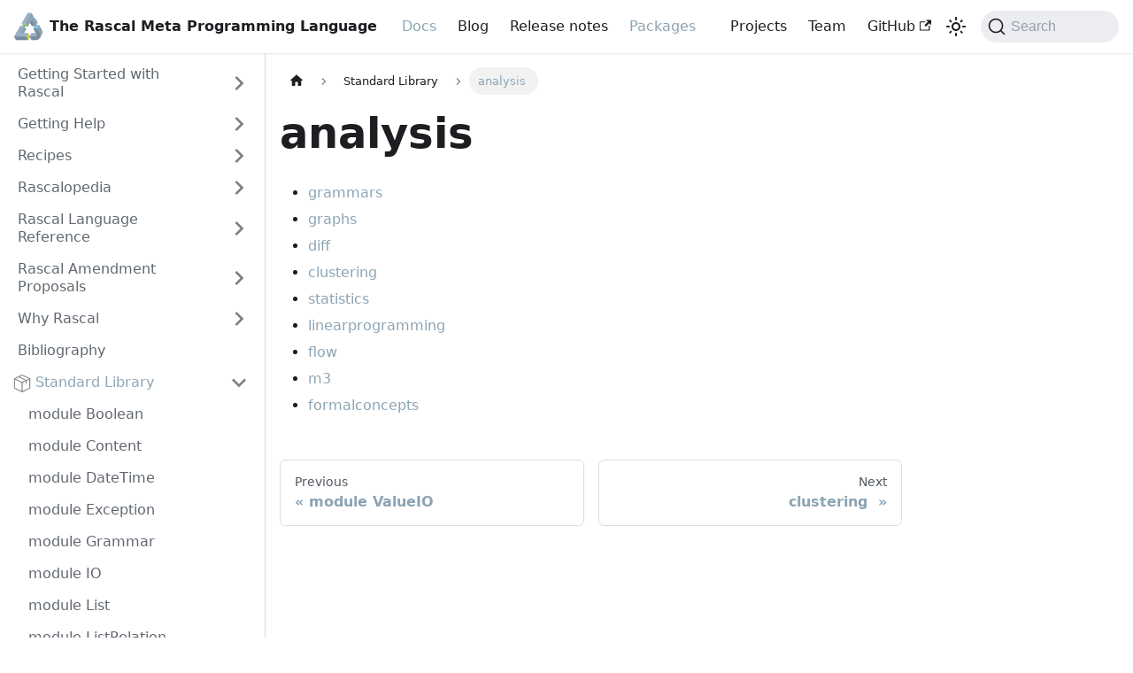

--- FILE ---
content_type: text/html; charset=UTF-8
request_url: https://www.rascal-mpl.org/docs/Library/analysis/
body_size: 4037
content:
<!doctype html>
<html lang="en" dir="ltr" class="docs-wrapper docs-doc-page docs-version-current plugin-docs plugin-id-default docs-doc-id-Library/analysis/index" data-has-hydrated="false">
<head>
<meta charset="UTF-8">
<meta name="generator" content="Docusaurus v2.4.3">
<title data-rh="true">analysis | The Rascal Meta Programming Language</title><meta data-rh="true" name="viewport" content="width=device-width,initial-scale=1"><meta data-rh="true" name="twitter:card" content="summary_large_image"><meta data-rh="true" property="og:url" content="https://www.rascal-mpl.org/docs/Library/analysis/"><meta data-rh="true" name="docusaurus_locale" content="en"><meta data-rh="true" name="docsearch:language" content="en"><meta data-rh="true" name="docusaurus_version" content="current"><meta data-rh="true" name="docusaurus_tag" content="docs-default-current"><meta data-rh="true" name="docsearch:version" content="current"><meta data-rh="true" name="docsearch:docusaurus_tag" content="docs-default-current"><meta data-rh="true" property="og:title" content="analysis | The Rascal Meta Programming Language"><meta data-rh="true" name="description" content="* grammars"><meta data-rh="true" property="og:description" content="* grammars"><link data-rh="true" rel="icon" href="/images/logo_23/rascal_logo_64px.png"><link data-rh="true" rel="canonical" href="https://www.rascal-mpl.org/docs/Library/analysis/"><link data-rh="true" rel="alternate" href="https://www.rascal-mpl.org/docs/Library/analysis/" hreflang="en"><link data-rh="true" rel="alternate" href="https://www.rascal-mpl.org/docs/Library/analysis/" hreflang="x-default"><link data-rh="true" rel="preconnect" href="https://7K16S5598L-dsn.algolia.net" crossorigin="anonymous"><link rel="alternate" type="application/rss+xml" href="/blog/rss.xml" title="The Rascal Meta Programming Language RSS Feed">
<link rel="alternate" type="application/atom+xml" href="/blog/atom.xml" title="The Rascal Meta Programming Language Atom Feed">



<link rel="search" type="application/opensearchdescription+xml" title="The Rascal Meta Programming Language" href="/opensearch.xml">

<script src="https://www.rascal-mpl.org/js/p.js" data-api="/p/event" defer="defer" data-domain="rascal-mpl.org"></script><link rel="stylesheet" href="/assets/css/styles.6907f9cc.css">
<link rel="preload" href="/assets/js/runtime~main.a77c9067.js" as="script">
<link rel="preload" href="/assets/js/main.e3e15c32.js" as="script">
</head>
<body class="navigation-with-keyboard">
<script>!function(){function t(t){document.documentElement.setAttribute("data-theme",t)}var e=function(){var t=null;try{t=new URLSearchParams(window.location.search).get("docusaurus-theme")}catch(t){}return t}()||function(){var t=null;try{t=localStorage.getItem("theme")}catch(t){}return t}();t(null!==e?e:"light")}()</script><div id="__docusaurus">
<div role="region" aria-label="Skip to main content"><a class="skipToContent_fXgn" href="#__docusaurus_skipToContent_fallback">Skip to main content</a></div><nav aria-label="Main" class="navbar navbar--fixed-top"><div class="navbar__inner"><div class="navbar__items"><button aria-label="Toggle navigation bar" aria-expanded="false" class="navbar__toggle clean-btn" type="button"><svg width="30" height="30" viewBox="0 0 30 30" aria-hidden="true"><path stroke="currentColor" stroke-linecap="round" stroke-miterlimit="10" stroke-width="2" d="M4 7h22M4 15h22M4 23h22"></path></svg></button><a class="navbar__brand" href="/"><div class="navbar__logo"><img src="/images/logo_23/rascal_beeldmerk_micro.svg" alt="Rascal logo" class="themedImage_ToTc themedImage--light_HNdA"><img src="/images/logo_23/rascal_beeldmerk_micro.svg" alt="Rascal logo" class="themedImage_ToTc themedImage--dark_i4oU"></div><b class="navbar__title text--truncate">The Rascal Meta Programming Language</b></a><a aria-current="page" class="navbar__item navbar__link navbar__link--active" href="/docs/GettingStarted/">Docs</a><a class="navbar__item navbar__link" href="/blog/">Blog</a><a class="navbar__item navbar__link" href="/release-notes/">Release notes</a><a aria-current="page" class="navbar__item navbar__link navbar__link--active" href="/docs/Packages/">Packages</a></div><div class="navbar__items navbar__items--right"><a class="navbar__item navbar__link" href="/projects/">Projects</a><a class="navbar__item navbar__link" href="/team/">Team</a><a href="https://github.com/usethesource" target="_blank" rel="noopener noreferrer" class="navbar__item navbar__link">GitHub<svg width="13.5" height="13.5" aria-hidden="true" viewBox="0 0 24 24" class="iconExternalLink_nPIU"><path fill="currentColor" d="M21 13v10h-21v-19h12v2h-10v15h17v-8h2zm3-12h-10.988l4.035 4-6.977 7.07 2.828 2.828 6.977-7.07 4.125 4.172v-11z"></path></svg></a><div class="toggle_vylO colorModeToggle_DEke"><button class="clean-btn toggleButton_gllP toggleButtonDisabled_aARS" type="button" disabled="" title="Switch between dark and light mode (currently light mode)" aria-label="Switch between dark and light mode (currently light mode)" aria-live="polite"><svg viewBox="0 0 24 24" width="24" height="24" class="lightToggleIcon_pyhR"><path fill="currentColor" d="M12,9c1.65,0,3,1.35,3,3s-1.35,3-3,3s-3-1.35-3-3S10.35,9,12,9 M12,7c-2.76,0-5,2.24-5,5s2.24,5,5,5s5-2.24,5-5 S14.76,7,12,7L12,7z M2,13l2,0c0.55,0,1-0.45,1-1s-0.45-1-1-1l-2,0c-0.55,0-1,0.45-1,1S1.45,13,2,13z M20,13l2,0c0.55,0,1-0.45,1-1 s-0.45-1-1-1l-2,0c-0.55,0-1,0.45-1,1S19.45,13,20,13z M11,2v2c0,0.55,0.45,1,1,1s1-0.45,1-1V2c0-0.55-0.45-1-1-1S11,1.45,11,2z M11,20v2c0,0.55,0.45,1,1,1s1-0.45,1-1v-2c0-0.55-0.45-1-1-1C11.45,19,11,19.45,11,20z M5.99,4.58c-0.39-0.39-1.03-0.39-1.41,0 c-0.39,0.39-0.39,1.03,0,1.41l1.06,1.06c0.39,0.39,1.03,0.39,1.41,0s0.39-1.03,0-1.41L5.99,4.58z M18.36,16.95 c-0.39-0.39-1.03-0.39-1.41,0c-0.39,0.39-0.39,1.03,0,1.41l1.06,1.06c0.39,0.39,1.03,0.39,1.41,0c0.39-0.39,0.39-1.03,0-1.41 L18.36,16.95z M19.42,5.99c0.39-0.39,0.39-1.03,0-1.41c-0.39-0.39-1.03-0.39-1.41,0l-1.06,1.06c-0.39,0.39-0.39,1.03,0,1.41 s1.03,0.39,1.41,0L19.42,5.99z M7.05,18.36c0.39-0.39,0.39-1.03,0-1.41c-0.39-0.39-1.03-0.39-1.41,0l-1.06,1.06 c-0.39,0.39-0.39,1.03,0,1.41s1.03,0.39,1.41,0L7.05,18.36z"></path></svg><svg viewBox="0 0 24 24" width="24" height="24" class="darkToggleIcon_wfgR"><path fill="currentColor" d="M9.37,5.51C9.19,6.15,9.1,6.82,9.1,7.5c0,4.08,3.32,7.4,7.4,7.4c0.68,0,1.35-0.09,1.99-0.27C17.45,17.19,14.93,19,12,19 c-3.86,0-7-3.14-7-7C5,9.07,6.81,6.55,9.37,5.51z M12,3c-4.97,0-9,4.03-9,9s4.03,9,9,9s9-4.03,9-9c0-0.46-0.04-0.92-0.1-1.36 c-0.98,1.37-2.58,2.26-4.4,2.26c-2.98,0-5.4-2.42-5.4-5.4c0-1.81,0.89-3.42,2.26-4.4C12.92,3.04,12.46,3,12,3L12,3z"></path></svg></button></div><div class="searchBox_ZlJk"><button type="button" class="DocSearch DocSearch-Button" aria-label="Search"><span class="DocSearch-Button-Container"><svg width="20" height="20" class="DocSearch-Search-Icon" viewBox="0 0 20 20"><path d="M14.386 14.386l4.0877 4.0877-4.0877-4.0877c-2.9418 2.9419-7.7115 2.9419-10.6533 0-2.9419-2.9418-2.9419-7.7115 0-10.6533 2.9418-2.9419 7.7115-2.9419 10.6533 0 2.9419 2.9418 2.9419 7.7115 0 10.6533z" stroke="currentColor" fill="none" fill-rule="evenodd" stroke-linecap="round" stroke-linejoin="round"></path></svg><span class="DocSearch-Button-Placeholder">Search</span></span><span class="DocSearch-Button-Keys"></span></button></div></div></div><div role="presentation" class="navbar-sidebar__backdrop"></div></nav><div id="__docusaurus_skipToContent_fallback" class="main-wrapper mainWrapper_z2l0 docsWrapper_BCFX"><button aria-label="Scroll back to top" class="clean-btn theme-back-to-top-button backToTopButton_sjWU" type="button"></button><div class="docPage__5DB"><aside class="theme-doc-sidebar-container docSidebarContainer_b6E3"><div class="sidebarViewport_Xe31"><div class="sidebar_njMd"><nav aria-label="Docs sidebar" class="menu thin-scrollbar menu_SIkG"><ul class="theme-doc-sidebar-menu menu__list"><li class="theme-doc-sidebar-item-category theme-doc-sidebar-item-category-level-1 menu__list-item menu__list-item--collapsed"><div class="menu__list-item-collapsible"><a class="menu__link menu__link--sublist" aria-expanded="false" href="/docs/GettingStarted/">Getting Started with Rascal</a><button aria-label="Toggle the collapsible sidebar category &#x27;Getting Started with Rascal&#x27;" type="button" class="clean-btn menu__caret"></button></div></li><li class="theme-doc-sidebar-item-category theme-doc-sidebar-item-category-level-1 menu__list-item menu__list-item--collapsed"><div class="menu__list-item-collapsible"><a class="menu__link menu__link--sublist" aria-expanded="false" href="/docs/GettingHelp/">Getting Help</a><button aria-label="Toggle the collapsible sidebar category &#x27;Getting Help&#x27;" type="button" class="clean-btn menu__caret"></button></div></li><li class="theme-doc-sidebar-item-category theme-doc-sidebar-item-category-level-1 menu__list-item menu__list-item--collapsed"><div class="menu__list-item-collapsible"><a class="menu__link menu__link--sublist" aria-expanded="false" href="/docs/Recipes/">Recipes</a><button aria-label="Toggle the collapsible sidebar category &#x27;Recipes&#x27;" type="button" class="clean-btn menu__caret"></button></div></li><li class="theme-doc-sidebar-item-category theme-doc-sidebar-item-category-level-1 menu__list-item menu__list-item--collapsed"><div class="menu__list-item-collapsible"><a class="menu__link menu__link--sublist" aria-expanded="false" href="/docs/Rascalopedia/">Rascalopedia</a><button aria-label="Toggle the collapsible sidebar category &#x27;Rascalopedia&#x27;" type="button" class="clean-btn menu__caret"></button></div></li><li class="theme-doc-sidebar-item-category theme-doc-sidebar-item-category-level-1 menu__list-item menu__list-item--collapsed"><div class="menu__list-item-collapsible"><a class="menu__link menu__link--sublist" aria-expanded="false" href="/docs/Rascal/">Rascal Language Reference</a><button aria-label="Toggle the collapsible sidebar category &#x27;Rascal Language Reference&#x27;" type="button" class="clean-btn menu__caret"></button></div></li><li class="theme-doc-sidebar-item-category theme-doc-sidebar-item-category-level-1 menu__list-item menu__list-item--collapsed"><div class="menu__list-item-collapsible"><a class="menu__link menu__link--sublist" aria-expanded="false" href="/docs/RascalAmendmentProposals/">Rascal Amendment Proposals</a><button aria-label="Toggle the collapsible sidebar category &#x27;Rascal Amendment Proposals&#x27;" type="button" class="clean-btn menu__caret"></button></div></li><li class="theme-doc-sidebar-item-category theme-doc-sidebar-item-category-level-1 menu__list-item menu__list-item--collapsed"><div class="menu__list-item-collapsible"><a class="menu__link menu__link--sublist" aria-expanded="false" href="/docs/WhyRascal/">Why Rascal</a><button aria-label="Toggle the collapsible sidebar category &#x27;Why Rascal&#x27;" type="button" class="clean-btn menu__caret"></button></div></li><li class="theme-doc-sidebar-item-link theme-doc-sidebar-item-link-level-1 menu__list-item"><a class="menu__link" href="/docs/Bibliography/">Bibliography</a></li><li class="theme-doc-sidebar-item-category theme-doc-sidebar-item-category-level-1 menu__list-item api-doc-style"><div class="menu__list-item-collapsible"><a class="menu__link menu__link--sublist menu__link--active" aria-expanded="true" href="/docs/Library/">Standard Library</a><button aria-label="Toggle the collapsible sidebar category &#x27;Standard Library&#x27;" type="button" class="clean-btn menu__caret"></button></div><ul style="display:block;overflow:visible;height:auto" class="menu__list"><li class="theme-doc-sidebar-item-link theme-doc-sidebar-item-link-level-2 menu__list-item"><a class="menu__link" tabindex="0" href="/docs/Library/Boolean/">module Boolean</a></li><li class="theme-doc-sidebar-item-link theme-doc-sidebar-item-link-level-2 menu__list-item"><a class="menu__link" tabindex="0" href="/docs/Library/Content/">module Content</a></li><li class="theme-doc-sidebar-item-link theme-doc-sidebar-item-link-level-2 menu__list-item"><a class="menu__link" tabindex="0" href="/docs/Library/DateTime/">module DateTime</a></li><li class="theme-doc-sidebar-item-link theme-doc-sidebar-item-link-level-2 menu__list-item"><a class="menu__link" tabindex="0" href="/docs/Library/Exception/">module Exception</a></li><li class="theme-doc-sidebar-item-link theme-doc-sidebar-item-link-level-2 menu__list-item"><a class="menu__link" tabindex="0" href="/docs/Library/Grammar/">module Grammar</a></li><li class="theme-doc-sidebar-item-link theme-doc-sidebar-item-link-level-2 menu__list-item"><a class="menu__link" tabindex="0" href="/docs/Library/IO/">module IO</a></li><li class="theme-doc-sidebar-item-link theme-doc-sidebar-item-link-level-2 menu__list-item"><a class="menu__link" tabindex="0" href="/docs/Library/List/">module List</a></li><li class="theme-doc-sidebar-item-link theme-doc-sidebar-item-link-level-2 menu__list-item"><a class="menu__link" tabindex="0" href="/docs/Library/ListRelation/">module ListRelation</a></li><li class="theme-doc-sidebar-item-link theme-doc-sidebar-item-link-level-2 menu__list-item"><a class="menu__link" tabindex="0" href="/docs/Library/Location/">module Location</a></li><li class="theme-doc-sidebar-item-link theme-doc-sidebar-item-link-level-2 menu__list-item"><a class="menu__link" tabindex="0" href="/docs/Library/Map/">module Map</a></li><li class="theme-doc-sidebar-item-link theme-doc-sidebar-item-link-level-2 menu__list-item"><a class="menu__link" tabindex="0" href="/docs/Library/Message/">module Message</a></li><li class="theme-doc-sidebar-item-link theme-doc-sidebar-item-link-level-2 menu__list-item"><a class="menu__link" tabindex="0" href="/docs/Library/Node/">module Node</a></li><li class="theme-doc-sidebar-item-link theme-doc-sidebar-item-link-level-2 menu__list-item"><a class="menu__link" tabindex="0" href="/docs/Library/ParseTree/">module ParseTree</a></li><li class="theme-doc-sidebar-item-link theme-doc-sidebar-item-link-level-2 menu__list-item"><a class="menu__link" tabindex="0" href="/docs/Library/Prelude/">module Prelude</a></li><li class="theme-doc-sidebar-item-link theme-doc-sidebar-item-link-level-2 menu__list-item"><a class="menu__link" tabindex="0" href="/docs/Library/Relation/">module Relation</a></li><li class="theme-doc-sidebar-item-link theme-doc-sidebar-item-link-level-2 menu__list-item"><a class="menu__link" tabindex="0" href="/docs/Library/Set/">module Set</a></li><li class="theme-doc-sidebar-item-link theme-doc-sidebar-item-link-level-2 menu__list-item"><a class="menu__link" tabindex="0" href="/docs/Library/String/">module String</a></li><li class="theme-doc-sidebar-item-link theme-doc-sidebar-item-link-level-2 menu__list-item"><a class="menu__link" tabindex="0" href="/docs/Library/Type/">module Type</a></li><li class="theme-doc-sidebar-item-link theme-doc-sidebar-item-link-level-2 menu__list-item"><a class="menu__link" tabindex="0" href="/docs/Library/ValueIO/">module ValueIO</a></li><li class="theme-doc-sidebar-item-category theme-doc-sidebar-item-category-level-2 menu__list-item"><div class="menu__list-item-collapsible menu__list-item-collapsible--active"><a class="menu__link menu__link--sublist menu__link--active" aria-current="page" aria-expanded="true" tabindex="0" href="/docs/Library/analysis/">analysis </a><button aria-label="Toggle the collapsible sidebar category &#x27;analysis &#x27;" type="button" class="clean-btn menu__caret"></button></div><ul style="display:block;overflow:visible;height:auto" class="menu__list"><li class="theme-doc-sidebar-item-link theme-doc-sidebar-item-link-level-3 menu__list-item"><a class="menu__link" tabindex="0" href="/docs/Library/analysis/clustering/">clustering </a></li><li class="theme-doc-sidebar-item-category theme-doc-sidebar-item-category-level-3 menu__list-item menu__list-item--collapsed"><div class="menu__list-item-collapsible"><a class="menu__link menu__link--sublist" aria-expanded="false" tabindex="0" href="/docs/Library/analysis/diff/">diff </a><button aria-label="Toggle the collapsible sidebar category &#x27;diff &#x27;" type="button" class="clean-btn menu__caret"></button></div></li><li class="theme-doc-sidebar-item-category theme-doc-sidebar-item-category-level-3 menu__list-item menu__list-item--collapsed"><div class="menu__list-item-collapsible"><a class="menu__link menu__link--sublist" aria-expanded="false" tabindex="0" href="/docs/Library/analysis/flow/">flow </a><button aria-label="Toggle the collapsible sidebar category &#x27;flow &#x27;" type="button" class="clean-btn menu__caret"></button></div></li><li class="theme-doc-sidebar-item-category theme-doc-sidebar-item-category-level-3 menu__list-item menu__list-item--collapsed"><div class="menu__list-item-collapsible"><a class="menu__link menu__link--sublist" aria-expanded="false" tabindex="0" href="/docs/Library/analysis/formalconcepts/">formalconcepts </a><button aria-label="Toggle the collapsible sidebar category &#x27;formalconcepts &#x27;" type="button" class="clean-btn menu__caret"></button></div></li><li class="theme-doc-sidebar-item-category theme-doc-sidebar-item-category-level-3 menu__list-item menu__list-item--collapsed"><div class="menu__list-item-collapsible"><a class="menu__link menu__link--sublist" aria-expanded="false" tabindex="0" href="/docs/Library/analysis/grammars/">grammars </a><button aria-label="Toggle the collapsible sidebar category &#x27;grammars &#x27;" type="button" class="clean-btn menu__caret"></button></div></li><li class="theme-doc-sidebar-item-category theme-doc-sidebar-item-category-level-3 menu__list-item menu__list-item--collapsed"><div class="menu__list-item-collapsible"><a class="menu__link menu__link--sublist" aria-expanded="false" tabindex="0" href="/docs/Library/analysis/graphs/">graphs </a><button aria-label="Toggle the collapsible sidebar category &#x27;graphs &#x27;" type="button" class="clean-btn menu__caret"></button></div></li><li class="theme-doc-sidebar-item-category theme-doc-sidebar-item-category-level-3 menu__list-item menu__list-item--collapsed"><div class="menu__list-item-collapsible"><a class="menu__link menu__link--sublist" aria-expanded="false" tabindex="0" href="/docs/Library/analysis/linearprogramming/LinearProgramming/">module analysis::linearprogramming::LinearProgramming</a><button aria-label="Toggle the collapsible sidebar category &#x27;module analysis::linearprogramming::LinearProgramming&#x27;" type="button" class="clean-btn menu__caret"></button></div></li><li class="theme-doc-sidebar-item-category theme-doc-sidebar-item-category-level-3 menu__list-item menu__list-item--collapsed"><div class="menu__list-item-collapsible"><a class="menu__link menu__link--sublist" aria-expanded="false" tabindex="0" href="/docs/Library/analysis/m3/">m3 </a><button aria-label="Toggle the collapsible sidebar category &#x27;m3 &#x27;" type="button" class="clean-btn menu__caret"></button></div></li><li class="theme-doc-sidebar-item-category theme-doc-sidebar-item-category-level-3 menu__list-item menu__list-item--collapsed"><div class="menu__list-item-collapsible"><a class="menu__link menu__link--sublist" aria-expanded="false" tabindex="0" href="/docs/Library/analysis/statistics/">statistics </a><button aria-label="Toggle the collapsible sidebar category &#x27;statistics &#x27;" type="button" class="clean-btn menu__caret"></button></div></li></ul></li><li class="theme-doc-sidebar-item-category theme-doc-sidebar-item-category-level-2 menu__list-item menu__list-item--collapsed"><div class="menu__list-item-collapsible"><a class="menu__link menu__link--sublist" aria-expanded="false" tabindex="0" href="/docs/Library/lang/">lang </a><button aria-label="Toggle the collapsible sidebar category &#x27;lang &#x27;" type="button" class="clean-btn menu__caret"></button></div></li><li class="theme-doc-sidebar-item-category theme-doc-sidebar-item-category-level-2 menu__list-item menu__list-item--collapsed"><div class="menu__list-item-collapsible"><a class="menu__link menu__link--sublist" aria-expanded="false" tabindex="0" href="/docs/Library/resource/">resource </a><button aria-label="Toggle the collapsible sidebar category &#x27;resource &#x27;" type="button" class="clean-btn menu__caret"></button></div></li><li class="theme-doc-sidebar-item-category theme-doc-sidebar-item-category-level-2 menu__list-item menu__list-item--collapsed"><div class="menu__list-item-collapsible"><a class="menu__link menu__link--sublist" aria-expanded="false" tabindex="0" href="/docs/Library/util/">util </a><button aria-label="Toggle the collapsible sidebar category &#x27;util &#x27;" type="button" class="clean-btn menu__caret"></button></div></li><li class="theme-doc-sidebar-item-category theme-doc-sidebar-item-category-level-2 menu__list-item menu__list-item--collapsed"><div class="menu__list-item-collapsible"><a class="menu__link menu__link--sublist" aria-expanded="false" tabindex="0" href="/docs/Library/vis/">vis </a><button aria-label="Toggle the collapsible sidebar category &#x27;vis &#x27;" type="button" class="clean-btn menu__caret"></button></div></li></ul></li><li class="theme-doc-sidebar-item-category theme-doc-sidebar-item-category-level-1 menu__list-item menu__list-item--collapsed api-doc-style"><div class="menu__list-item-collapsible"><a class="menu__link menu__link--sublist" aria-expanded="false" href="/docs/Packages/">Package Directory</a><button aria-label="Toggle the collapsible sidebar category &#x27;Package Directory&#x27;" type="button" class="clean-btn menu__caret"></button></div></li><li class="theme-doc-sidebar-item-link theme-doc-sidebar-item-link-level-1 menu__list-item"><a class="menu__link" href="/docs/"></a></li></ul></nav></div></div></aside><main class="docMainContainer_gTbr"><div class="container padding-top--md padding-bottom--lg"><div class="row"><div class="col docItemCol_VOVn"><div class="docItemContainer_Djhp"><article><nav class="theme-doc-breadcrumbs breadcrumbsContainer_Z_bl" aria-label="Breadcrumbs"><ul class="breadcrumbs" itemscope="" itemtype="https://schema.org/BreadcrumbList"><li class="breadcrumbs__item"><a aria-label="Home page" class="breadcrumbs__link" href="/"><svg viewBox="0 0 24 24" class="breadcrumbHomeIcon_YNFT"><path d="M10 19v-5h4v5c0 .55.45 1 1 1h3c.55 0 1-.45 1-1v-7h1.7c.46 0 .68-.57.33-.87L12.67 3.6c-.38-.34-.96-.34-1.34 0l-8.36 7.53c-.34.3-.13.87.33.87H5v7c0 .55.45 1 1 1h3c.55 0 1-.45 1-1z" fill="currentColor"></path></svg></a></li><li itemscope="" itemprop="itemListElement" itemtype="https://schema.org/ListItem" class="breadcrumbs__item"><a class="breadcrumbs__link" itemprop="item" href="/docs/Library/"><span itemprop="name">Standard Library</span></a><meta itemprop="position" content="1"></li><li itemscope="" itemprop="itemListElement" itemtype="https://schema.org/ListItem" class="breadcrumbs__item breadcrumbs__item--active"><span class="breadcrumbs__link" itemprop="name">analysis </span><meta itemprop="position" content="2"></li></ul></nav><div class="theme-doc-markdown markdown"><header><h1>analysis </h1></header><ul><li><a href="/docs/Library/analysis/grammars/">grammars</a></li><li><a href="/docs/Library/analysis/graphs/">graphs</a></li><li><a href="/docs/Library/analysis/diff/">diff</a></li><li><a href="/docs/Library/analysis/clustering/">clustering</a></li><li><a href="/docs/Library/analysis/statistics/">statistics</a></li><li><a href="/docs/Library/analysis/linearprogramming/">linearprogramming</a></li><li><a href="/docs/Library/analysis/flow/">flow</a></li><li><a href="/docs/Library/analysis/m3/">m3</a></li><li><a href="/docs/Library/analysis/formalconcepts/">formalconcepts</a></li></ul></div></article><nav class="pagination-nav docusaurus-mt-lg" aria-label="Docs pages"><a class="pagination-nav__link pagination-nav__link--prev" href="/docs/Library/ValueIO/"><div class="pagination-nav__sublabel">Previous</div><div class="pagination-nav__label">module ValueIO</div></a><a class="pagination-nav__link pagination-nav__link--next" href="/docs/Library/analysis/clustering/"><div class="pagination-nav__sublabel">Next</div><div class="pagination-nav__label">clustering </div></a></nav></div></div></div></div></main></div></div><footer class="footer footer--dark"><div class="container container-fluid"><div class="row footer__links"><div class="col footer__col"><div class="footer__title">Docs</div><ul class="footer__items clean-list"><li class="footer__item"><a class="footer__link-item" href="/docs/GettingStarted/">Tutorial</a></li></ul></div><div class="col footer__col"><div class="footer__title">Community</div><ul class="footer__items clean-list"><li class="footer__item"><a class="footer__link-item" href="/team/#usethesource-community">Community</a></li><li class="footer__item"><a href="https://stackoverflow.com/questions/tagged/rascal" target="_blank" rel="noopener noreferrer" class="footer__link-item">Stack Overflow<svg width="13.5" height="13.5" aria-hidden="true" viewBox="0 0 24 24" class="iconExternalLink_nPIU"><path fill="currentColor" d="M21 13v10h-21v-19h12v2h-10v15h17v-8h2zm3-12h-10.988l4.035 4-6.977 7.07 2.828 2.828 6.977-7.07 4.125 4.172v-11z"></path></svg></a></li></ul></div><div class="col footer__col"><div class="footer__title">More</div><ul class="footer__items clean-list"><li class="footer__item"><a class="footer__link-item" href="/blog/">Blog</a></li><li class="footer__item"><a href="https://github.com/usethesource" target="_blank" rel="noopener noreferrer" class="footer__link-item">GitHub<svg width="13.5" height="13.5" aria-hidden="true" viewBox="0 0 24 24" class="iconExternalLink_nPIU"><path fill="currentColor" d="M21 13v10h-21v-19h12v2h-10v15h17v-8h2zm3-12h-10.988l4.035 4-6.977 7.07 2.828 2.828 6.977-7.07 4.125 4.172v-11z"></path></svg></a></li></ul></div></div><div class="footer__bottom text--center"><div class="footer__copyright">Copyright © 2025 UseTheSource. Built with Docusaurus.</div></div></div></footer></div>
<script src="/assets/js/runtime~main.a77c9067.js"></script>
<script src="/assets/js/main.e3e15c32.js"></script>
</body>
</html>

--- FILE ---
content_type: application/javascript; charset=UTF-8
request_url: https://www.rascal-mpl.org/assets/js/runtime~main.a77c9067.js
body_size: 23828
content:
(()=>{"use strict";var a,e,f,c,b,d={},t={};function r(a){var e=t[a];if(void 0!==e)return e.exports;var f=t[a]={id:a,loaded:!1,exports:{}};return d[a].call(f.exports,f,f.exports,r),f.loaded=!0,f.exports}r.m=d,r.c=t,a=[],r.O=(e,f,c,b)=>{if(!f){var d=1/0;for(i=0;i<a.length;i++){f=a[i][0],c=a[i][1],b=a[i][2];for(var t=!0,o=0;o<f.length;o++)(!1&b||d>=b)&&Object.keys(r.O).every((a=>r.O[a](f[o])))?f.splice(o--,1):(t=!1,b<d&&(d=b));if(t){a.splice(i--,1);var n=c();void 0!==n&&(e=n)}}return e}b=b||0;for(var i=a.length;i>0&&a[i-1][2]>b;i--)a[i]=a[i-1];a[i]=[f,c,b]},r.n=a=>{var e=a&&a.__esModule?()=>a.default:()=>a;return r.d(e,{a:e}),e},f=Object.getPrototypeOf?a=>Object.getPrototypeOf(a):a=>a.__proto__,r.t=function(a,c){if(1&c&&(a=this(a)),8&c)return a;if("object"==typeof a&&a){if(4&c&&a.__esModule)return a;if(16&c&&"function"==typeof a.then)return a}var b=Object.create(null);r.r(b);var d={};e=e||[null,f({}),f([]),f(f)];for(var t=2&c&&a;"object"==typeof t&&!~e.indexOf(t);t=f(t))Object.getOwnPropertyNames(t).forEach((e=>d[e]=()=>a[e]));return d.default=()=>a,r.d(b,d),b},r.d=(a,e)=>{for(var f in e)r.o(e,f)&&!r.o(a,f)&&Object.defineProperty(a,f,{enumerable:!0,get:e[f]})},r.f={},r.e=a=>Promise.all(Object.keys(r.f).reduce(((e,f)=>(r.f[f](a,e),e)),[])),r.u=a=>"assets/js/"+({5:"cac1b5ab",160:"1ec2946d",181:"c797ea77",230:"447c93dc",286:"c3d943b7",524:"f91f2508",547:"189888cd",719:"cbb557ba",755:"912d92c1",781:"a171722d",818:"a14f2ea8",1084:"4a529277",1162:"bd9c1589",1419:"6d157fb1",1535:"6e648fe0",1836:"0e1fc716",1866:"ec59f967",1927:"dc9bb27e",1967:"aa8930f9",2033:"a50649fd",2059:"73901c55",2062:"57f4ce18",2168:"06973357",2186:"463823eb",2573:"04c73ec3",2584:"3f535c79",2642:"c4214f75",2650:"0ac7f843",2729:"339d8db1",2937:"8e40903a",3036:"21845edd",3144:"ef49b499",3209:"274b0b76",3353:"3bb1947d",3475:"697963cd",3542:"e1b6b4b7",3650:"597329c5",3675:"d9182acb",3693:"aa686060",3724:"01ce9d46",3731:"6bf83b60",3736:"4c333992",3831:"0c62d208",3923:"15e6cd04",3941:"0f1919cd",3980:"849e99a0",4330:"41547a78",4618:"e75ee3bc",4689:"db329eb3",4708:"46f9e6ec",4843:"33b10c11",4895:"80c0cea4",4896:"62c8b5a9",4974:"8e2fa83d",4979:"16365c4a",4999:"e515756d",5018:"453de3aa",5122:"7380f3cb",5642:"5c124538",5679:"8ba4a6c4",5735:"47f356d5",5797:"bcfe1242",5874:"2cb800a7",5923:"7935e5e1",6001:"d56e44f1",6037:"b9056571",6246:"9054e304",6317:"9b792e0e",6318:"fece7594",6532:"afbc13d7",6566:"2893db9f",6574:"376ce755",6632:"4e2f3f12",6671:"f4893dc3",7017:"bff612b0",7115:"5d091d9b",7463:"8d5602fe",7566:"2a305f3b",7626:"65a1270f",7697:"b82336db",7932:"7c398f0c",8129:"94576a35",8136:"ac42c5a4",8221:"6ee4c3cf",8290:"86616b9a",8354:"1b252b01",8600:"24c4fd96",8634:"635c6078",8754:"d1fab2d2",8755:"59a52d5f",8775:"d38ed413",8919:"330b5cb9",9119:"7b2598f1",9273:"e7c81a61",9318:"ba9e95fb",9362:"f89635e9",9476:"cfc71d79",9554:"6876513d",9834:"d7d28c98",9866:"3d6ea386",10213:"39ee42f5",10389:"80abfaea",10390:"0c982c0a",10837:"ade90ed3",10992:"c04f3156",11123:"195d129a",11140:"68964f52",11182:"3202138f",11221:"3aa7cff9",11236:"69837218",11273:"6516a172",11375:"22ed0ffe",11410:"5c9d52d1",11418:"665b1a55",11477:"b2f554cd",11724:"8d0e18ae",12164:"ac0e2f51",12253:"59e94aec",12313:"82f67cfd",12357:"abe53571",12487:"b3cf2fba",12498:"4d1c1ecf",12520:"19ef176f",12895:"b37b82f7",12928:"3af70016",12983:"57d4d18b",12985:"94e5099a",13085:"1f391b9e",13146:"d40333ce",13213:"fc105222",13215:"bec8df62",13235:"e6223b4d",13356:"51d645d5",13413:"319d5f14",13501:"c1eece84",13633:"44a01179",13656:"11c41352",13694:"a36d7cf2",13733:"8c622660",13937:"23a506d7",14339:"1a5ad688",14351:"105726d8",14391:"b73685d1",14568:"2d7a272a",14707:"45ee3307",14758:"7ed31a99",14792:"67f9138d",14796:"acea25be",14916:"d1a44e28",14996:"926684a9",15099:"76962454",15195:"d9a96c6c",15224:"51986bd1",15335:"cbd74360",15414:"ea60061e",15565:"dd202191",15653:"70c9523e",15753:"fc380d91",15833:"565af283",15884:"50635678",15914:"9759778d",15926:"d4e618c4",15943:"b9b5b2c1",16317:"284f69cc",16423:"37e6efc6",16453:"cf0f2667",16495:"760ceb58",16527:"99246739",16603:"3a10c5ee",16653:"8b633870",16662:"9ed60b47",16665:"dc627f2b",16681:"34e78718",16692:"ba9817ec",16699:"759e97f5",16754:"aa3f17fa",16761:"3dcf5616",16931:"4200d967",17145:"7dedb752",17455:"47a9b8c0",17645:"ac8e6e7d",17716:"dec57c81",17771:"fc517349",17801:"980b623a",17803:"9ff1d504",17805:"744e15f9",17885:"7c431dbe",18123:"3d9006a8",18313:"19ecb42b",18340:"ccbb7204",18377:"ac63b174",18388:"5c8b2129",18429:"43560c36",18456:"5077f8b7",18576:"2bcf1e7b",18579:"1c24a4bf",18728:"f538101a",18779:"6ace0b5a",18967:"0ea73b2a",19045:"2e087197",19120:"61a797be",19605:"63473fd1",19766:"22428e71",19841:"90c2580d",19938:"efd102f0",19972:"4045f2ec",20046:"99dd2aab",20077:"67be27a4",20130:"26cfed30",20204:"d7ec0c4b",20245:"c34a13a5",20456:"4b87b748",20621:"de4f7159",20709:"398dc5b6",20712:"47ed7310",20724:"4090fd2a",20969:"6d4439dd",21072:"7d3d6766",21083:"2f53be0f",21196:"c218cc3f",21324:"f99f0e8f",21557:"9c2f3939",21617:"e2099b74",21627:"ccf8b9ec",21669:"b413280a",21941:"74a25a6d",22012:"f951baa7",22067:"6b1667f9",22094:"475c243f",22174:"f0938516",22280:"12971803",22322:"9b63a034",22433:"724cd305",22577:"e9d12eb6",22596:"e638eafc",22622:"e3359989",22754:"22ebe2a2",22769:"dc1c00a1",22771:"f24c1f44",22781:"842e71aa",22813:"f1003741",22882:"bad4131f",23041:"22ea9b23",23283:"2cc9da87",23332:"af0ba4c8",23353:"6d981fef",23445:"90ff1750",23882:"8e13d280",23957:"feed7e18",24085:"42777ffd",24198:"230048b5",24202:"9a5c486e",24236:"bf5430c5",24275:"d8e07c75",24318:"50b6e171",24422:"ebea0ff0",24451:"f4f7c3d2",24459:"bee37e95",24615:"6a852f0b",24707:"20df1992",24749:"b0f031c9",24790:"37dc83c5",24895:"1280ab04",24989:"d48a3744",25094:"bba7862a",25232:"a2b10064",25399:"0dd633fb",25422:"ae178d5d",25455:"a10b514b",25537:"343d0f83",25840:"efb3c9d7",25843:"a5652a0d",26014:"e71ffb3a",26068:"4bc9c1c6",26250:"153ee400",26317:"2312b353",26446:"a4bb62fe",26660:"2936e304",26666:"710f8b3f",26748:"4972bfa6",26751:"e4fe32b1",26794:"54f1aedc",26887:"aa4f1536",26935:"ab34b7ef",26992:"cbde0cc9",27049:"162782b9",27341:"28e17b7d",27346:"c3c72087",27418:"8315a666",27773:"898de6a4",27918:"17896441",28007:"4fa8d781",28065:"f766154e",28193:"8ac216a0",28374:"06a836f0",28607:"564d3082",28734:"b7b819cf",28809:"df6fb753",28882:"1e51f4ac",28908:"f80048da",28982:"f46ad39a",29064:"7e2ebc91",29127:"de61f420",29193:"112c6028",29206:"650a7c2a",29419:"c8eff09b",29468:"7a287bc1",29496:"0c63c574",29504:"eff191d5",29514:"1be78505",29563:"3b4d09b8",29767:"f6b650c2",30039:"bfcce3d2",30144:"322d47d9",30597:"a741d658",30796:"78a610ed",31016:"2dfdd29c",31059:"9b7dd90d",31193:"1379940d",31305:"608f58ab",31341:"385046f9",31359:"8d236d8b",31623:"89ccc244",31771:"e9fc3240",31839:"85320756",31904:"a5549638",31949:"871df924",32022:"431413ef",32091:"e75e2d3c",32248:"92292d9e",32295:"10abe8a6",32415:"89cc2205",32840:"15ca839c",32860:"f36fd219",33003:"e4b7a1f8",33016:"7b2cc900",33127:"b5b30344",33278:"f5c75990",33290:"8888967c",33342:"a7d13913",33549:"50829a27",33562:"72fc7e1c",33622:"b4c71512",33648:"755e2428",33658:"9dedc8dd",33731:"04379c61",33774:"73d98cfa",34141:"980543a2",34164:"85b5b737",34173:"4edc808e",34237:"17e3c4eb",34322:"cc4245dd",34328:"ed0119a0",34393:"070cd4d4",34450:"c24a0fed",34485:"d99faea0",34487:"3aa5fdda",34589:"5e9b0b67",34647:"7b751865",34705:"cc6630c4",34763:"34504395",34840:"6cbfd232",34857:"24141df2",34870:"bb699f75",34880:"d041bd03",34888:"2ce1f0a2",34943:"f3ed1b37",34947:"564d3a73",34985:"f03a192d",35065:"d480287c",35086:"301ce570",35236:"b3bc8998",35250:"3f3e0038",35349:"650523d9",35433:"8d75eaaa",35516:"601cd832",35676:"c009fd8e",35735:"f1f88474",35759:"7db22040",35806:"f7684a63",35871:"81f36e33",35874:"f2d8a8b8",35877:"44e6b7c6",35942:"3ee38744",36245:"4c63305f",36246:"a48dd48e",36268:"6c8a2250",36360:"dab51faf",36446:"538b21db",36451:"6c6d8852",36490:"572a3059",36601:"88958cec",36603:"54966e02",36732:"1ff50b2d",36752:"473e4a7f",36777:"72486640",36784:"78afe698",36865:"4bc45613",36887:"5e16719e",37054:"a8d70d27",37148:"15883812",37315:"8a34ea48",37390:"47edaba5",37503:"12b5bbc8",37637:"753951cf",37823:"f37ee957",37837:"1ce819d3",37875:"b47a83f6",37970:"6fb956f8",38025:"1842e29f",38040:"099f78fb",38051:"d0526df3",38281:"b0861fc7",38419:"19bcff7c",38592:"aafad402",38659:"ef366488",38777:"ad464eb9",38869:"7e152e51",38923:"5390cf44",38987:"e042fff2",39027:"6e25d819",39277:"17a63601",39371:"7fd5c375",39386:"543c60f0",39714:"38421f2c",39835:"8bb05ecb",39993:"91a43581",40023:"6dacace2",40073:"7c97e40c",40119:"7131038b",40141:"70ac3904",40217:"27bbb29a",40343:"803b4b47",40417:"87f5b618",40427:"f5e14d50",40492:"e23f9b85",40718:"b54115b2",40730:"e9402625",40731:"8995200d",40786:"d3684160",40811:"146a2817",40988:"465e773a",40999:"c30292f5",41009:"9ddbfe30",41225:"34d8abc7",41333:"d6975dd4",41344:"a4aa56b8",41463:"e0c24253",41512:"1ef101e5",41521:"0958d830",41846:"aaabe0f5",41878:"ce603dd8",42138:"280490ae",42169:"bda3457e",42322:"45c5a59d",42477:"254a441b",42555:"3ec553bf",42658:"030ee32b",42663:"09c3e893",42675:"b7b65aca",42722:"2fc44d71",42796:"deb90c04",42906:"67c89470",43065:"b68371ed",43204:"431c8468",43210:"6d972729",43301:"a555489e",43337:"2f97c6e6",43420:"0e65dfd0",43460:"1fb6af4f",43521:"9055c161",43562:"5a7f49f1",43593:"ebc7df25",43717:"48f54845",43726:"b0aef3e7",43819:"ee5325c9",43822:"f45cd9d9",43833:"1a3678e1",43967:"78fd880c",43980:"616da2b0",44100:"700c1db9",44101:"a33ba670",44175:"e63c8342",44214:"9c219722",44244:"320d42aa",44384:"f72f6a38",44667:"bd74fe19",44723:"d196a652",44959:"4f4697d1",45056:"20b3219a",45126:"fec16b63",45253:"c858ea05",45316:"24a7c960",45442:"02718c1d",45508:"3ab57359",45564:"1c326ab5",45653:"4439d318",45660:"633a5eed",45855:"b0ec523d",45951:"f82c976f",46088:"2fda03de",46103:"ccc49370",46222:"89a3b5ec",46302:"8e0fead4",46358:"adf7a707",46398:"29bafc22",46403:"c3163958",46458:"3001dd26",46576:"f61c4763",46668:"632d9890",46771:"8a023175",47017:"148cd3ba",47042:"8feb51b1",47299:"06573a22",47452:"593f5fab",47578:"9513c464",47926:"a97711f2",48380:"df21c9f6",48415:"e1123b2f",48477:"cdad8383",48581:"90733cfa",48667:"14b7344d",48763:"3231cc5c",48887:"f5085813",48936:"e92df4a2",49030:"6075dd5a",49060:"ee824f0c",49068:"236ef247",49085:"fe598281",49156:"357e55f9",49184:"862bc7c5",49257:"c4bf3255",49288:"49d01aa7",49292:"5c8ca6a9",49315:"66ad0f26",49319:"2b1c3510",49439:"fd6039ba",49495:"81ad3caf",49663:"d7962220",49789:"46a1108d",49801:"ae378ac3",49987:"a422d744",50001:"b8809082",50292:"be73eb85",50472:"931f6fd4",50505:"28940739",50532:"aa2da383",50586:"1121025d",50629:"21f76b55",50752:"ba1ada73",50755:"2f20c066",50875:"8d8866fd",50943:"b6924141",50947:"001a8b31",51010:"63a093d6",51021:"4c65b273",51022:"c69e0c91",51027:"a91e7894",51033:"8ce82a1b",51126:"887291a6",51160:"b4cd17b4",51173:"db57836e",51195:"674db6fe",51197:"a30625aa",51398:"7212961b",51768:"8477a632",51815:"b96a5392",51844:"f1b98edf",51993:"62532ce4",51999:"5147d5bf",52004:"ceedff37",52071:"6a1b8210",52094:"890733fe",52473:"b4a71fa2",52535:"814f3328",52545:"6f6e8ddb",52594:"3ae78083",52940:"a27524eb",53140:"fb521873",53275:"3e1e511f",53405:"f736402e",53409:"ce11328c",53456:"a8787084",53568:"3a2b4e32",53585:"2ba9886b",53608:"9e4087bc",53629:"f2425c8c",53770:"22201a99",53851:"77b31b9e",53952:"6e8855f3",53960:"b173c07d",53992:"f48b858a",54059:"892dc4e7",54209:"034d8767",54238:"5e50ad5a",54356:"4b565b79",54371:"faa3b5b0",54488:"69ee5875",54538:"11b51af8",54550:"787b2a96",54594:"3f638ded",54673:"5621d5e7",54675:"32172a81",54702:"d737e18a",54723:"a1e2a8ce",54797:"978422a1",54822:"ac521fa4",54932:"13b66c61",54991:"8118b6b9",55128:"4b8eef5d",55222:"1fb16a04",55336:"c231e476",55423:"6f91902f",55557:"3017a215",55691:"bfdfe7d3",55771:"bb3bc3ea",55840:"4e7d5808",55957:"165f48fb",56167:"3ac6daa3",56282:"ff2df4b8",56369:"2651fc35",56403:"6cb81367",56433:"fe8f1316",56447:"a01d8354",56605:"57f16afe",56616:"3599e125",56691:"8e4de410",56703:"d2595cd5",56832:"b7392a2b",56878:"6e89c604",56886:"bbe91545",56893:"c421a103",56976:"ca435dc6",57023:"a7b4e983",57031:"bd198238",57226:"ea9b6d2d",57280:"77bcef1f",57332:"5d353337",57576:"da5aed01",57671:"c1e8d342",57742:"bb92457f",57849:"a5bcba6c",57955:"8c3fa38a",57957:"e251f921",57988:"31e49f0e",58017:"142db324",58055:"257bf8ae",58197:"617d6f79",58209:"7e9b642b",58292:"3f0e0a19",58302:"73922352",58705:"8eb063c8",58792:"1133c05e",59074:"c7461680",59163:"fae0bdb8",59203:"1bf949fd",59249:"cdf660e5",59266:"43d791aa",59320:"61a40b94",59372:"bde0a17b",59384:"38fb0bf8",59495:"89dd122c",59619:"3051028d",59863:"a8eb3eee",60171:"97e52af0",60246:"7c1b89b2",60296:"b6ed340f",60323:"f4184c33",60506:"eb101982",60623:"d0408d06",60988:"076284a3",61033:"d57bb1dc",61068:"7a2b4dcd",61449:"aecd9a6a",61489:"8ac2bb50",61702:"06de47d0",61727:"10aa3414",61975:"215d3d3b",62e3:"a3d0a918",62044:"3b1de7dc",62324:"ac4bacf0",62395:"9dbfd295",62482:"a1288bf9",62707:"5243d0e7",62719:"19854ed4",62755:"9f95a425",62817:"6a8a163a",63164:"a9c8ad09",63213:"5a2de1fc",63288:"807606bf",63324:"3960401f",63357:"45884b04",63780:"092dd5db",63799:"1468f7c4",63989:"2ce2fd36",63999:"b9365522",64195:"c4f5d8e4",64515:"d953a188",64601:"1aa99b72",64852:"6e9dfa6c",64855:"84d084b9",64946:"13af22f5",65187:"8585e51c",65270:"58d8d5fb",65388:"0e17ea87",65442:"8576e814",65650:"6e57a72b",65801:"7901f8f8",65832:"4c266ac3",66137:"f276aebd",66405:"7953c298",66798:"4f226720",66844:"5b08a1d1",66867:"e1ba2c92",66947:"fd3850bb",67025:"7510ae3a",67069:"7afa6aff",67169:"b77e8e65",67176:"12f6cad1",67277:"54dcdbff",67466:"448f7e4b",67566:"22c966b5",67695:"84d39f1a",67789:"c4b144fa",67891:"24f18d3f",67909:"ccc33045",67940:"b845c2f9",68065:"0c7cf136",68156:"040ae0d2",68178:"099f0ca5",68343:"b2461e98",68523:"81d14a3f",68532:"cf523b61",68552:"07b4396b",68693:"6b3f5db5",68732:"6e39260a",68736:"615868ea",68760:"30d6c17f",68977:"ee65cfb7",68985:"689304ca",69039:"be5aa04f",69194:"9877b44e",69241:"af7eb98e",69380:"7f6eed76",69393:"63e868bb",69425:"1f750fd7",69451:"10272b94",69584:"76d9c7b4",69590:"fd32a6ee",69609:"370b8fff",69662:"6db4c8b4",69700:"333580d5",69919:"1e50eb29",69932:"cce9b9b6",69969:"5b90ca46",69995:"21919447",70093:"a035e89d",70110:"e50d3f19",70121:"fb217085",70138:"a61a79e0",70311:"69778bfa",70352:"89386de8",70499:"b05ac575",70587:"2929b6fa",70663:"2162c7f6",70679:"f337b7cf",70681:"4f661c46",70695:"3926a624",70784:"cd77f5be",70794:"17935bf8",70797:"9b7e26f2",70894:"5c0ba80d",71104:"fae0daf3",71321:"cdf229c6",71330:"231a0c73",71351:"ae37716e",71385:"004c492e",71428:"3153e2bf",71533:"ef978b07",71594:"d7595a11",71635:"e71dab04",71637:"da37f894",71717:"850efc72",71800:"f7e8fb37",71801:"d458854d",71884:"0bc7dbbb",71917:"947163cb",72166:"03e72b09",72176:"d1e3cdb3",72286:"5d875cb9",72623:"9eefdc36",72680:"0fcd002e",72694:"745205a8",72738:"f98cecf0",72759:"a53821a3",72811:"7f81b829",72888:"b3e01b3b",72923:"fa0b79aa",73045:"c83a0ba6",73112:"e9e6fd01",73133:"8f453185",73315:"497a3b0c",73397:"90827b5e",73399:"44dcbbfc",73404:"b273fcd8",73453:"10bc4949",73557:"8886ade2",73661:"9a9c8a67",73770:"8195e079",73901:"e007a4f0",74225:"de64b46d",74272:"b802ecf8",74352:"03eb4f25",74382:"7057a083",74393:"d0a8f5a9",74517:"e574a5c9",74758:"f044b41d",74826:"372a556b",74827:"ae68b1f7",74876:"30c8b2f1",74933:"f0635c9c",75009:"d6e47ed9",75403:"c1a798bc",75449:"694b8084",75487:"23edadc1",75495:"f1c0b107",75663:"00365c9f",75723:"f7fd9dee",75778:"f2f0efa2",75831:"3ce3b615",75905:"6cee6150",76062:"6137b203",76129:"886df5cd",76203:"6181cba4",76267:"4f549f7c",76412:"ff8780e2",76666:"ff7e7b34",76732:"e1caf2ed",76743:"57203b92",76827:"fceb3018",76938:"f8f25026",76954:"15fd492b",76972:"2dcffc7b",77035:"5c7cd4ce",77053:"b8f2d2ab",77082:"66161573",77140:"28d7dbcc",77386:"6342e2c9",77404:"34dd57e3",77487:"c8634c37",77610:"cba94852",77699:"0c85bb9d",77833:"986c7e13",77843:"8d98e30b",77872:"9732c4e3",77964:"9d5434ee",78029:"4bed3407",78217:"1cf8939d",78352:"b0c8a68b",78652:"48832303",78712:"fdbf01cd",78828:"2a952f49",79110:"8962aef6",79146:"8821dac0",79293:"4072ea06",79330:"5c4574bc",79335:"08c02737",79339:"7a32f108",79507:"e4a40ab2",79562:"ac3515cd",79566:"c6deb2cd",79588:"b944e9a9",79645:"36d1fe7e",79656:"61678878",79709:"bd9168b6",79721:"46378f0c",79753:"c2922707",79887:"1aa06c55",79890:"ce669e2a",79902:"652f03a0",80016:"869bb8c3",80053:"935f2afb",80140:"3c59426b",80325:"acc59f3b",80413:"cd591b3d",80507:"3ddaa8bc",80773:"a3180d2d",80823:"7cf685d0",80829:"4dd2b814",80878:"96deefbb",80914:"7a98402a",81039:"bb293ba0",81161:"87af4f99",81352:"63d9e40d",81380:"0d006d8c",81416:"c43f07aa",81439:"8be969e3",81447:"747f1daa",82052:"31a97e47",82096:"2d6268e4",82250:"914fa6bc",82375:"353eedae",82479:"43d19b3c",82512:"81ad14c2",82559:"c60ef347",82681:"632810fa",82731:"920376e4",82783:"22829106",82843:"09c57458",82926:"c5f448ca",82937:"21f8e8bc",83114:"8871ce90",83217:"28b0a482",83402:"9d4fec90",83410:"32169c25",83570:"8c8152c2",83586:"8dd65bde",83816:"ef4bdb8f",83906:"d67c568a",84051:"693b90b8",84061:"b60ee7b8",84073:"a95d2760",84086:"ec6b07eb",84136:"48c5963f",84273:"70f3af77",84360:"d2adaea2",84438:"b5f4ad8b",84553:"cd2fd602",84565:"c60ec151",84613:"9435acad",84628:"c1956501",84640:"66077f93",84669:"97e2bc42",84725:"51ff1d0b",84864:"8eee1081",84987:"9e8c038c",85024:"9ee1b0bd",85169:"87c01521",85184:"07dc335b",85258:"de73c9b8",85292:"0a988ad2",85293:"2809a2fe",85334:"0aaabc22",85439:"216fac81",85485:"8dc8a377",85657:"f012859a",85699:"f81af31b",85946:"a3375af5",86068:"54323945",86254:"d74b44da",86532:"d99784f9",86550:"7f9e2034",86595:"f346a123",86597:"26da88ee",86687:"76b2ba24",86761:"5207a663",86961:"149852a7",86990:"4ea1e353",87016:"b2655725",87071:"bef3e9b6",87287:"3a760ca3",87330:"a3131142",87618:"fafe25a0",87683:"18800ad7",87731:"7ba4e7bb",87810:"f317905c",87892:"1a81c521",88054:"d93c0d6f",88071:"1be73505",88160:"a93ed417",88172:"9094a69b",88289:"7517a0f4",88398:"71f0edcd",88687:"5acf757f",88718:"1e639c00",88748:"c1a5b289",88751:"f0806a7f",88777:"9c83d6a0",88983:"1fa53ffa",89070:"599d9a3e",89075:"f7fe348d",89154:"8f0204e3",89158:"26ff32c5",89247:"654e9eaf",89350:"e2d742d0",89600:"15b81e48",89620:"65d517b4",89690:"5c1b41dc",89705:"c77ffef2",89726:"cd9f603e",89788:"d72f5383",89954:"2ff79628",89971:"aa2b4844",90097:"bb1cf2c7",90533:"b2b675dd",90543:"93f6d138",90563:"795ebe89",90566:"87a3236f",90599:"f4a9bc05",90688:"b41dd6fd",90696:"3b8769ac",90803:"383fa031",90954:"904c7361",90960:"a660bc4f",91024:"f2da7b92",91030:"4f3a8405",91043:"f45f84d5",91212:"e18f05ff",91278:"da5f93d0",91341:"684c7444",91438:"a99d9694",91441:"0ffa6db6",91459:"32ef4b28",91694:"650c5a40",91801:"e93cf0e6",91883:"8b118441",91919:"3ddee488",91982:"e59b2f94",92083:"4258adc9",92086:"17674ffc",92393:"42bc16a2",92543:"a97fae13",92605:"cba13eef",92785:"18b7dab4",92991:"87639a69",93089:"a6aa9e1f",93123:"a2e7573c",93134:"6966ebc1",93394:"7e40f041",93477:"b5569958",93789:"e8479463",93794:"340da5a6",94023:"597686bc",94060:"426b34bd",94281:"0a82b2e2",94450:"70dd412d",94748:"cb74b42c",94960:"128114c6",95096:"86d6ebd6",95157:"18d954db",95165:"284b2d1f",95406:"3d1fd84e",95413:"eba81b59",95485:"b32f0745",95524:"b6c21a43",95527:"884ab608",95625:"cb79bdda",95629:"6b57d58a",95634:"1583a889",95688:"ca1f4290",95848:"a0089551",95852:"f7401458",95955:"0d8eaf48",96013:"7c1dade3",96048:"e25035c5",96072:"10bf37fd",96117:"d6ae898a",96122:"7eaa58d8",96261:"611ad437",96272:"4f6930c7",96311:"3718dfda",96384:"596ca4ba",96443:"1e81830a",96492:"e78e7110",96630:"009e502b",96649:"b23052a9",96655:"b0fceb7b",96660:"47d8f48b",96688:"97ff4cdd",96741:"574bc279",96781:"2ac7c8e8",96794:"968b251c",96865:"e9e1472c",96959:"1f75e543",97179:"23e05271",97225:"ef06e9c7",97384:"044ad7aa",97534:"00338b9c",97602:"ac846fff",97731:"f337fc76",97772:"573fb8a6",97804:"9e3052fa",97901:"49bce9da",97920:"1a4e3797",97952:"578bcb85",97989:"c08950ce",98013:"c83a6352",98135:"86b7d48f",98148:"f954f223",98245:"444fcb66",98494:"ff7be013",98603:"22c10d9e",98641:"91e314d4",98718:"259dcc3d",98760:"5beb458e",98791:"510e80c7",98912:"5436eb01",98949:"dcb4786c",98972:"f28fd408",99159:"ad32a6a4",99403:"94b73d70",99562:"27c98412",99693:"b1a84b39",99780:"35455bbc"}[a]||a)+"."+{5:"138174f4",160:"2da4ee41",181:"1ed88549",230:"179337b4",286:"61c8de87",524:"ec9b2f6a",547:"7e307b28",719:"962d39a3",755:"5f0f1281",781:"3d103c32",818:"612a740f",1084:"aaaab226",1162:"0e26b0c4",1419:"b56f3a6f",1535:"a56c2191",1836:"0f5a59be",1866:"82e0273a",1927:"578cac20",1967:"caf78704",2033:"20cc5665",2059:"479a50ba",2062:"4aad1f54",2168:"0da08f16",2186:"2be16ce6",2529:"1a2ee49f",2573:"fb4ccd3c",2584:"7e6b89c2",2642:"6a92fd92",2650:"4280b419",2729:"5d07fe34",2937:"5105f467",3036:"5be02361",3144:"c1d15165",3209:"f2a1203c",3353:"e3150440",3475:"d4848967",3542:"a1a0a2ef",3650:"9757fed2",3675:"badf83b4",3693:"c0db0b7f",3724:"b6c01940",3731:"b22287f9",3736:"6faaf947",3831:"268f37c7",3923:"8c2cd929",3941:"0967afbd",3980:"f993bea1",4330:"2ce1b0af",4618:"b6b36fb5",4689:"fe4fa759",4708:"2762c914",4843:"96ec5fb2",4895:"345bef66",4896:"8a37129a",4972:"31f5dc8f",4974:"1d42a91d",4979:"b065ec4d",4999:"bcabf609",5018:"0e03cfe6",5122:"38dfe367",5642:"e6e9a34e",5679:"ef3229c5",5735:"1935d5d5",5797:"f103c540",5874:"8bdf2168",5923:"ebcf73e2",6001:"4f7fcd9a",6037:"ca60223c",6246:"4c42e8c1",6317:"48366ea8",6318:"a1741826",6532:"4bd3bfc4",6566:"6d4931f8",6574:"4fdab86f",6632:"701c34cf",6671:"78e2787d",7017:"41c00990",7115:"7605d55f",7463:"4c61d88b",7566:"94be313d",7626:"3ca90b89",7697:"ce15a3a5",7932:"c8b9296b",8129:"2aea9c8b",8136:"c7b5a36e",8221:"67a25f65",8290:"58138dc1",8354:"c1858ff1",8600:"52c9299f",8634:"45e24dda",8754:"ad15274b",8755:"f04ff02c",8775:"0718550d",8919:"8c80fde9",9119:"051052f7",9273:"76f41aed",9318:"3a1d8239",9362:"df32d67a",9476:"019164d4",9554:"6ff6305d",9834:"ecbcdb16",9866:"1467b0b9",10213:"5f8ee1b3",10389:"8bb18f4a",10390:"aa791532",10837:"0016b7ac",10992:"c48b07d4",11123:"9147ff05",11140:"b3fa0de0",11182:"e711287e",11221:"2faec29b",11236:"d2050602",11273:"0d3781fe",11375:"c8726294",11410:"357a0a67",11418:"cb4f908f",11477:"ac5223e7",11724:"27b510bd",12164:"96ab255e",12253:"430007e8",12313:"2ae99c31",12357:"64b2f768",12487:"20438ef3",12498:"817463eb",12520:"689c14ce",12895:"8ff96800",12928:"0edeec45",12983:"f2d1f2f3",12985:"021237ee",13085:"67d589e5",13146:"618f433f",13213:"efd76a99",13215:"e8e83632",13235:"398978b0",13356:"9e5735ef",13413:"8891d7c8",13501:"8897bb8c",13633:"89d6f13a",13656:"148e9290",13694:"92fad6c1",13733:"2dd03967",13937:"eb9c8373",14339:"d52892f7",14351:"a520bf73",14391:"842901c7",14568:"3f83f773",14707:"872e72e2",14758:"fcc6ff10",14792:"337679f1",14796:"1a691a1c",14916:"b15742e1",14996:"83d8d0c5",15099:"2143f6d3",15195:"c3bbb12b",15224:"9b4024fd",15335:"21f0bb00",15414:"f4c4ad94",15565:"f3d0453e",15653:"71606e72",15753:"0a7bd895",15833:"9e36bd29",15884:"7afeee75",15914:"60cf4fa3",15926:"611a5b8e",15943:"1843545a",16317:"44e8f033",16423:"d3c83039",16453:"34eef268",16495:"0213953b",16527:"74376e55",16603:"ddf18cd1",16653:"1f5a2f7c",16662:"b83cf03c",16665:"dbd02040",16681:"e63603be",16692:"78a20734",16699:"b86728ff",16754:"f366aa7c",16761:"aa15649f",16931:"f0be973a",17145:"22c776c5",17455:"3b50d646",17645:"7e7590d8",17716:"39e91a26",17771:"0293607b",17801:"372e9ade",17803:"d74a3f8b",17805:"a96407ab",17885:"8716e531",18123:"0cf703f1",18313:"6010c495",18340:"bce064de",18377:"338ea075",18388:"6718bc40",18429:"ed52e33e",18456:"0c478862",18576:"27ae7e11",18579:"6c5f704b",18728:"86aeb096",18779:"55aba7d1",18894:"b99b45b9",18967:"62115155",19045:"52b2063a",19120:"495a69b2",19605:"c6d2bf24",19766:"37e966c0",19841:"96778f77",19938:"100fe0aa",19972:"bed549d0",20046:"aa49d7e1",20077:"70ff842b",20130:"c66306f7",20204:"b11f36d1",20245:"eed3fea7",20456:"d959bea1",20621:"549eb731",20709:"3fe3bafc",20712:"ccba28c9",20724:"1f4ee809",20969:"889b3333",21072:"551bbe65",21083:"ff397ed0",21196:"1ec26534",21324:"01dc49c9",21557:"4dd283e1",21617:"b58c6a13",21627:"09dc5047",21669:"eb5938b5",21941:"8741e4fd",22012:"5848fd32",22067:"1c158762",22094:"484e33ac",22174:"52114f68",22280:"ea76f8d0",22322:"d629be85",22433:"a9580308",22577:"b4005376",22596:"0ac7277b",22622:"a4de6e18",22754:"cc3e2118",22769:"a899edfb",22771:"8a4912b2",22781:"10cd6123",22813:"b7206f7e",22882:"fc7673a1",23041:"555afd0f",23283:"3906ea68",23332:"c59b0374",23353:"568835f2",23445:"ef0650f2",23882:"d163c323",23957:"cfd5475c",24085:"9b8cede9",24198:"7a61cb90",24202:"6891d561",24236:"5a3dafae",24275:"65d18415",24318:"3aa49822",24422:"5f1b3101",24451:"5661cde6",24459:"a7b7ef88",24615:"582f8597",24707:"5a7c70f8",24749:"a815d2b8",24790:"d33e30c2",24895:"7e79d99a",24989:"700ea31e",25094:"c63609a5",25232:"c60c765a",25399:"cfc72bea",25422:"59ca5e56",25455:"38308125",25537:"923a015f",25840:"5124917d",25843:"e307536a",26014:"32bf1da9",26068:"c6300e1f",26250:"5b5dcaa7",26317:"a3cfe6eb",26446:"06cbb32c",26660:"02418578",26666:"841ac083",26748:"e9f82928",26751:"74e98d77",26794:"cb8f6612",26887:"cc2af2a3",26935:"dc1ed63c",26992:"c366a9ee",27049:"2941354e",27341:"bf62c2f0",27346:"85ce832b",27418:"53433c9a",27773:"b7bbf199",27918:"a1f6339b",28007:"fad92860",28065:"9aa6ba8c",28193:"cbaa62a5",28374:"b08a665f",28607:"19e14867",28734:"376d0c2d",28809:"b123db6c",28882:"4061effe",28908:"d8cdfc2a",28982:"b8c2f50f",29064:"940cb47e",29127:"a78ecd3e",29193:"330fd829",29206:"93340926",29419:"18cbf837",29468:"83987938",29496:"d357477d",29504:"ff16e111",29514:"032b56bd",29563:"04df58a7",29767:"4ee7e8c9",30039:"bd951fda",30144:"31fd7bf6",30597:"92f32637",30796:"886938f3",31016:"83c7374a",31059:"00709d2e",31193:"a69ac227",31305:"f7458a13",31341:"324a639d",31359:"b3fc1094",31623:"71bbff8a",31771:"30b0ec88",31839:"3eeba094",31904:"ca15ea2d",31949:"56243bbd",32022:"272ed56d",32091:"85f32a22",32248:"227b3e0d",32295:"931ec8f4",32415:"ebea779b",32840:"5e486f70",32860:"7055ed67",33003:"ee8cac94",33016:"29922fb8",33127:"5758f787",33278:"899d97e0",33290:"0f249d96",33342:"53f676fc",33549:"1ce40432",33562:"94ff7446",33622:"7e147d4c",33648:"a58b5e29",33658:"c7417509",33731:"f484a683",33774:"93425fa5",34141:"137c4bf1",34164:"5da2ec3a",34173:"c9f518f6",34237:"4b3f1578",34322:"3407810b",34328:"9f3e8673",34393:"21906d77",34450:"f8c32777",34485:"ea563272",34487:"ac036df8",34589:"54120d84",34647:"fbef29e6",34705:"33f8ed16",34763:"10396fb3",34840:"b145cdd6",34857:"a4957df4",34870:"bbca200d",34880:"4e54765e",34888:"ed6e6a8b",34943:"3ed96d52",34947:"4b8d849e",34985:"8a60f8d6",35065:"b1de2ac4",35086:"567b8188",35236:"3a96da21",35250:"61b64aac",35349:"1754dcc8",35433:"ddbb6691",35516:"2e72c896",35676:"c127ae82",35735:"24bf7e21",35759:"053da3f2",35806:"02032080",35871:"6b85d196",35874:"e2ad9416",35877:"e892b090",35942:"37b2acda",36245:"8f3d2441",36246:"d65e5db3",36268:"fbd04594",36360:"59aa317f",36446:"db57a4d0",36451:"ffcee111",36490:"8b1b92ba",36601:"32fdcacd",36603:"484055a5",36732:"65bda8a7",36752:"b2f368e4",36777:"ed3f1097",36784:"2a0bbfd0",36865:"d4687d95",36887:"16cb0f14",37054:"0fd312dc",37148:"ea200e7c",37315:"5e219e82",37390:"eb1ca6a8",37503:"9cdc4bdf",37637:"3188425e",37823:"58efb146",37837:"bdda7985",37875:"17ee06bd",37970:"2ca51cab",38025:"30a81288",38040:"9e6e9434",38051:"b91b2c02",38281:"b922f4c8",38419:"19260577",38592:"07a494d2",38659:"d9ac8896",38777:"50fe9583",38869:"332bc186",38923:"378841c8",38987:"3e31ef2a",39027:"55494556",39277:"3e4dac5c",39371:"41e67967",39386:"e6923e7f",39714:"2041f004",39835:"17710bca",39993:"2985d092",40023:"00296e46",40073:"59e83ed1",40119:"7704525a",40141:"dc02f6d2",40217:"b379d7ab",40343:"545a76b6",40417:"db04aa9b",40427:"7075080f",40492:"6fa5db88",40718:"81283d74",40730:"0225e91d",40731:"389efc22",40786:"5fca013a",40811:"4d3d143e",40988:"3984e0bb",40999:"cbceb9c6",41009:"197d2024",41225:"dd5d55a1",41333:"7f387ec3",41344:"fb0d65c2",41463:"93521887",41512:"9179b8f8",41521:"a3a0dd97",41846:"30fd123a",41878:"ecc56f77",42138:"62950b22",42169:"f5635062",42322:"31a8fb8c",42477:"1281b6c0",42555:"f9fac24b",42658:"53c24926",42663:"eccfeb86",42675:"687765d3",42722:"ccfaf5b1",42796:"22b932c6",42906:"fd3c17e0",43065:"ff28e94c",43204:"6dee18f4",43210:"cd803c77",43301:"3b967374",43337:"776a5483",43420:"2675dbbf",43460:"af62640d",43521:"c104a596",43562:"755bea4c",43593:"14573214",43717:"b22d09f5",43726:"8691cedc",43819:"46c205b4",43822:"005eb0ac",43833:"4791e8b3",43967:"8809c90d",43980:"e3b32be6",44100:"ea4597fd",44101:"82110362",44175:"91ecd83b",44214:"bf353aee",44244:"944be3d2",44384:"4e664757",44667:"2ec2c7ad",44723:"aa34ff60",44959:"4f319a19",45056:"5f1b671b",45126:"601c6a03",45253:"625d9f3c",45316:"bce87e93",45442:"00addad0",45508:"005838e4",45564:"58846ff9",45653:"3b153275",45660:"163dc425",45855:"9c760dff",45951:"7bdff1bc",46088:"d66b30f0",46103:"fd7a61ed",46222:"8cd86321",46302:"74dc1dd8",46358:"a1d57dce",46398:"f6099811",46403:"c3d91411",46458:"7a5f8b5f",46576:"84610079",46668:"118f2678",46771:"cebe5292",46945:"1e71611b",47017:"2e3ab430",47042:"6838909f",47299:"abae9c1e",47452:"594e3538",47578:"7ed9cb0a",47926:"16b1fc3c",48380:"ffa83c0f",48415:"5e41e1b4",48477:"1a97881a",48581:"0f08c56e",48667:"a58f31c4",48763:"bf1104e8",48887:"8119a662",48936:"c4c7f395",49030:"fd99cd31",49060:"f5802756",49068:"571fe2de",49085:"fdb83413",49156:"d2e3851f",49184:"836e20c9",49257:"ecd257fe",49288:"5d213900",49292:"bccfea91",49315:"2be058a6",49319:"2c785841",49439:"004770fc",49495:"ae5703cb",49663:"9ca6d5cf",49789:"fbc699ec",49801:"c0472304",49987:"2e79e651",50001:"bace5321",50292:"85d03f10",50472:"b3947d86",50505:"07c6d987",50532:"bdd47eb1",50586:"c3bcb3c0",50629:"29fac0b2",50752:"3c8c3773",50755:"9013f6d3",50875:"cb583c5d",50943:"49d53b18",50947:"b8e65280",51010:"b8b01cde",51021:"391651c9",51022:"58855ffb",51027:"d9d9a54e",51033:"1218c5b6",51126:"17ac8667",51160:"f36e9974",51173:"5e902b13",51195:"895cae7d",51197:"9042338f",51398:"52f26414",51768:"565bf457",51815:"abef161e",51844:"c4943718",51993:"a9a3304e",51999:"3b4d850a",52004:"f72c2c10",52071:"55c5a70e",52094:"0b1af633",52473:"e24193de",52535:"ec8394e2",52545:"1523d281",52594:"7e9d631f",52940:"0238746e",53140:"d3215c9a",53275:"75fb37ad",53405:"b018361f",53409:"a905673f",53456:"6c1b6211",53568:"1ed97106",53585:"0c6be12f",53608:"95897c32",53629:"db364703",53770:"0bfab6a6",53851:"d8b2f419",53952:"533888f5",53960:"fbd4af44",53992:"1212955d",54059:"85f7b533",54209:"0595b7ff",54238:"aea3380f",54356:"3d9a7072",54371:"3c3b69d8",54488:"7851a209",54538:"e2776395",54550:"14e2a5c8",54594:"51b8bcbf",54673:"fb32bf66",54675:"bdee56e5",54702:"bc861188",54723:"bf879cee",54797:"457466c8",54822:"465c7b95",54932:"cfa8a77c",54991:"4eedd446",55128:"3f321d93",55222:"be5e6340",55336:"2da39d0e",55423:"a4f1f9bc",55557:"5d8189c6",55691:"c01afcc0",55771:"bbf81d4d",55840:"f2741149",55957:"3837b133",56167:"207d80cc",56282:"8a282493",56369:"95ab69fc",56403:"6c6f2654",56433:"b37b492a",56447:"67dfc172",56605:"6953a809",56616:"52287360",56691:"121c77f8",56703:"11efafaa",56832:"af1b5704",56878:"31bb1f42",56886:"94ce2f0f",56893:"381d2c8f",56976:"b8536ffb",57023:"1f7e828b",57031:"b205ca73",57226:"d8592ce7",57280:"83da9fbe",57332:"99f12dbf",57576:"2b1ac428",57671:"07345200",57742:"0349d84e",57849:"e48a012b",57955:"a0b9a103",57957:"2d9e25ae",57988:"4908ffdd",58017:"f55afd27",58055:"5509956c",58197:"0b615cdc",58209:"e7066881",58292:"ae3e1462",58302:"44d5238b",58705:"9068374a",58792:"2fbe17de",59074:"c6a9f244",59163:"1a055226",59203:"7e57605f",59249:"59a91d64",59266:"39ac6e1d",59320:"c8eb196c",59372:"31a6db82",59384:"f7616787",59495:"7f02c899",59619:"af7205a4",59863:"722c6f10",60171:"9c41e644",60246:"781ce179",60296:"7ef7de1c",60323:"b6fed8e7",60506:"488c1bca",60623:"3a22cb8c",60988:"a88e9033",61033:"9d1ecf7d",61068:"ba034045",61449:"1ef6102b",61489:"ad051960",61702:"d878c1d2",61727:"13956466",61975:"e07d696f",62e3:"334d7e68",62044:"638e2687",62324:"c0dc654a",62395:"cb3d4973",62482:"abc41820",62707:"53cdb12c",62719:"ffd1b19d",62755:"24820ebb",62817:"e21be058",63164:"40e7be41",63213:"cfcb6623",63288:"716f2594",63324:"9a5f1956",63357:"d7e11aa5",63780:"f196804b",63799:"eb6bd9d9",63989:"7f7c834d",63999:"4161c14f",64195:"d0002ead",64515:"809744de",64601:"45b237c9",64852:"e8570517",64855:"e7026b03",64946:"ccb3cde0",65187:"fa3f1da3",65270:"78b75c46",65353:"a74cffb7",65388:"6ec77eb4",65442:"70284fff",65650:"24e53656",65801:"320685e6",65832:"d8e622a4",66137:"8c0bdbec",66405:"b467638d",66798:"f9bd5b50",66844:"4f85abba",66867:"81a1a7d0",66947:"c06e6fdc",67025:"b42dff62",67069:"d60c553a",67169:"fcda713d",67176:"2453ac8b",67277:"8b0f5eb6",67466:"5f8f0b9c",67566:"fee42849",67695:"17f5c1b2",67789:"7d5d56e1",67891:"0e9aac0c",67909:"7f80217d",67940:"52007160",68065:"4321a856",68156:"e85f2c28",68178:"f027cbfb",68343:"bfc4970e",68523:"c7747b8e",68532:"66930a56",68552:"c4c2378a",68693:"1b6c2c9f",68732:"fb3f5a0e",68736:"7f893beb",68760:"21f001c4",68977:"18a5b119",68985:"f2c711aa",69039:"54af6837",69194:"350edf8e",69241:"99fd4504",69380:"c6a57036",69393:"3be2dc78",69425:"9ae9d0e2",69451:"1024f118",69584:"05833deb",69590:"dbb033c5",69609:"29416531",69662:"0c7d21ea",69700:"1eb321c2",69919:"f68bb0f8",69932:"51c5dfa6",69969:"72d6dc21",69995:"adf3a8cd",70093:"339c406b",70110:"540b7de6",70121:"b8421ae8",70138:"8e9a24a1",70311:"1748d011",70352:"44fc8d54",70499:"c941dde9",70587:"458b8cf4",70663:"1a4b02aa",70679:"0ea41596",70681:"80fdb0a8",70695:"37ff75e0",70784:"c8e17a43",70794:"1cd9f47d",70797:"1efe9a29",70894:"bb73728a",71104:"a8d23417",71321:"a494e489",71330:"7b5732b5",71351:"0c45fcca",71385:"47152bde",71428:"ae014963",71533:"9b0f2afb",71594:"b435e488",71635:"8effa915",71637:"c608ded0",71717:"176c0153",71800:"eb373f77",71801:"2b643a20",71884:"831c3bb7",71917:"4fbcff5b",72166:"ad6175e6",72176:"65b61ad6",72286:"22c4cb4d",72623:"7657f0c9",72680:"9d785f70",72694:"e39a7601",72738:"f3070653",72759:"3094d2b8",72811:"e98c0476",72888:"72002dbe",72923:"2fdc9bc6",73045:"d12af352",73112:"8dfc9bfd",73133:"9a0be314",73315:"4a66f159",73397:"e08ee1dc",73399:"3c04992c",73404:"d3691607",73453:"0710bfd5",73557:"d2cd977b",73661:"f30b83b4",73770:"4db930c1",73901:"6f3271fc",74225:"47893f92",74272:"6f759446",74352:"609916a7",74382:"3a7b313b",74393:"5c238f87",74517:"e14e62c4",74758:"86a03860",74826:"60bf0f66",74827:"36245734",74876:"64c916eb",74933:"0d607eef",75009:"26f471ba",75403:"005d7283",75449:"debfc2a7",75487:"20d4c57f",75495:"9968a5f7",75663:"25008567",75723:"dacaca64",75778:"1a183d10",75831:"376ab78d",75905:"522ef263",76062:"110852a7",76129:"81f2d74b",76203:"05b3d8bc",76267:"26d7588c",76412:"8476d82b",76666:"5a67e6fd",76732:"51346247",76743:"8759f699",76827:"63b231ae",76938:"32963c90",76954:"e277a95e",76972:"e10441da",77035:"a24b8f8e",77053:"28e081e4",77082:"2289d164",77140:"b4622c31",77386:"79f6d1d7",77404:"36d435f3",77487:"0202b6a3",77610:"aa194f04",77699:"31000e58",77833:"2f03667e",77843:"e971c6a0",77872:"486ded3c",77964:"8f317fd4",78029:"eaccc959",78217:"2ff103aa",78352:"2c6704ad",78652:"6628098b",78712:"3a8b8581",78828:"c416cf5e",79110:"1df5a560",79146:"7539a699",79293:"73a9cc53",79330:"ed1cde89",79335:"b139a70c",79339:"0ab85551",79507:"7ca9d7de",79562:"78afc3e7",79566:"42a0fd8d",79588:"e2b47e9b",79645:"a9df5baf",79656:"06aead59",79709:"a679bccf",79721:"f967bed0",79753:"be5d7eae",79887:"eddfd4b9",79890:"6b7e27c1",79902:"ce8383a9",80016:"2dfb1890",80053:"c247785e",80140:"1c7b4440",80325:"de779a06",80413:"1aa12070",80507:"895a57eb",80773:"0ef7c514",80823:"7866da97",80829:"62a2ea93",80878:"e69eb69d",80914:"59222139",81039:"34b475cf",81161:"6e485ab6",81352:"ee5b46b2",81380:"44e05001",81416:"15586b38",81439:"9e569dde",81447:"ace599a6",82052:"c6ff511a",82096:"575eda70",82250:"0e1f4dfb",82375:"b4f0b99d",82479:"8971fb2a",82512:"e5fc9577",82559:"d1a0ae3f",82681:"d86863b0",82731:"6d950b12",82783:"55106652",82843:"54737c84",82926:"ad852994",82937:"a175c84b",83114:"7cd09341",83217:"cec80084",83402:"6b57e7a2",83410:"6e198bc5",83570:"a15441b6",83586:"d35f4ae6",83816:"bc72c96a",83906:"a136fef8",84051:"76ef6e23",84061:"25898cfc",84073:"d14ad167",84086:"7f442644",84136:"7250b489",84273:"76125552",84360:"6b888328",84438:"b3ed9b78",84553:"711ebce9",84565:"808f1237",84613:"57f24757",84628:"69aac545",84640:"8b6bcc67",84669:"2a69192b",84725:"65fbf39a",84864:"4a74543f",84987:"bd57be17",85024:"5a8cc306",85169:"72d2cc38",85184:"80e91b65",85258:"95671aed",85292:"66b03c4f",85293:"eecca5bc",85334:"6f5f0ad1",85439:"d54a649b",85485:"71c2834a",85657:"46677faf",85699:"afefe80c",85946:"8b2a878b",86068:"17e2c1e4",86254:"4427d07e",86532:"2744dc89",86550:"a27fac79",86595:"1dec18c2",86597:"0c603515",86687:"78798d91",86761:"00dd6f51",86961:"a8535ed4",86990:"4c14a5a0",87016:"6b9e28f1",87071:"9411479c",87287:"367dc493",87330:"3ac30e74",87618:"dc4912f8",87683:"337b2eac",87731:"24849272",87810:"5366aeb2",87892:"20321e5a",88054:"79ff86a8",88071:"492cc7f1",88160:"ea958528",88172:"340668d4",88289:"5ad4a93c",88398:"e54956d2",88687:"c5ff5f80",88718:"29690187",88748:"8f0e9e40",88751:"c535f3ec",88777:"217295f3",88983:"606726b4",89070:"f6dd9953",89075:"26064167",89154:"1dc823b9",89158:"e21c03e7",89247:"12d93307",89350:"f52f32df",89600:"b4ab8638",89620:"61ed1af3",89690:"f5838d79",89705:"a506a2ce",89726:"188d1d5b",89788:"6e6bcf44",89954:"0e1884e9",89971:"a1649c3b",90097:"74d86d07",90533:"9a342d46",90543:"ec7f96d8",90563:"f5737f52",90566:"74e94e36",90599:"0a1ac5e6",90688:"78f935df",90696:"c9e0b55e",90803:"3e06fafc",90954:"38fa3118",90960:"7ad8a93d",91024:"f73935a7",91030:"56c68098",91043:"a08595c5",91212:"2eff8d53",91278:"94e054c3",91341:"b7ab08ec",91438:"c22ae495",91441:"f9e8107c",91459:"7128db3d",91694:"867c421a",91801:"2f6b0a80",91883:"c5acfedd",91919:"e5e82dc4",91982:"6a4e6a25",92083:"118f9125",92086:"ba0b9f56",92393:"f78a3c4e",92543:"f5485817",92605:"786aa064",92785:"154ef6b1",92991:"d9eb37d4",93089:"955c4d99",93123:"e98cc538",93134:"1884b16b",93394:"01bd7af6",93477:"d24c7304",93789:"d5a64c42",93794:"e8d4a3f5",94023:"3d38a968",94060:"ff7739af",94281:"5ae0f220",94450:"1638d0e0",94748:"514c34e1",94960:"f2ece273",95096:"4ef33eb8",95157:"fa0cb9b5",95165:"e9da8e16",95406:"09e183c3",95413:"e5ecef78",95485:"f1550141",95524:"4e6aadb0",95527:"966a01b3",95625:"3ab436ed",95629:"1bf9784b",95634:"494c1bf8",95688:"46a9407e",95848:"c9e9d1db",95852:"9d1b0aca",95955:"a6252fad",96013:"cc4d27eb",96048:"c7658bd4",96072:"62f30509",96117:"920ffe5f",96122:"40ca9bc1",96261:"26822316",96272:"91add2ee",96311:"3ca30749",96384:"66f53f44",96443:"6f2988ac",96492:"c16ceae2",96630:"21fe641b",96649:"c18b1a09",96655:"7369923f",96660:"f7e2f323",96688:"9c99eac9",96741:"04cf021c",96781:"670cb86d",96794:"fe430d95",96865:"92bbc525",96959:"7f00d6bf",97179:"b4afc628",97225:"e984dc8f",97384:"e2e67474",97534:"76254b05",97602:"cd90d616",97731:"7304a185",97772:"40e8f407",97804:"11a1867d",97901:"ac3d0679",97920:"c195c3f7",97952:"ba7e01dc",97989:"83c8f567",98013:"e5051dfc",98135:"3470ae74",98148:"648e6e68",98245:"2b21ac42",98494:"1c912450",98603:"ffde0248",98641:"cc91880f",98718:"ca6bfe7a",98760:"f427786a",98791:"c3874b78",98912:"dbf88960",98949:"d0fb0987",98972:"657f1c58",99159:"e3bfa534",99403:"5cf07c68",99562:"eeb32e0d",99693:"cd78263a",99724:"00ed6877",99780:"68e2772e"}[a]+".js",r.miniCssF=a=>{},r.g=function(){if("object"==typeof globalThis)return globalThis;try{return this||new Function("return this")()}catch(a){if("object"==typeof window)return window}}(),r.o=(a,e)=>Object.prototype.hasOwnProperty.call(a,e),c={},b="rascal-website:",r.l=(a,e,f,d)=>{if(c[a])c[a].push(e);else{var t,o;if(void 0!==f)for(var n=document.getElementsByTagName("script"),i=0;i<n.length;i++){var l=n[i];if(l.getAttribute("src")==a||l.getAttribute("data-webpack")==b+f){t=l;break}}t||(o=!0,(t=document.createElement("script")).charset="utf-8",t.timeout=120,r.nc&&t.setAttribute("nonce",r.nc),t.setAttribute("data-webpack",b+f),t.src=a),c[a]=[e];var u=(e,f)=>{t.onerror=t.onload=null,clearTimeout(s);var b=c[a];if(delete c[a],t.parentNode&&t.parentNode.removeChild(t),b&&b.forEach((a=>a(f))),e)return e(f)},s=setTimeout(u.bind(null,void 0,{type:"timeout",target:t}),12e4);t.onerror=u.bind(null,t.onerror),t.onload=u.bind(null,t.onload),o&&document.head.appendChild(t)}},r.r=a=>{"undefined"!=typeof Symbol&&Symbol.toStringTag&&Object.defineProperty(a,Symbol.toStringTag,{value:"Module"}),Object.defineProperty(a,"__esModule",{value:!0})},r.p="/",r.gca=function(a){return a={12971803:"22280",15883812:"37148",17896441:"27918",21919447:"69995",22829106:"82783",28940739:"50505",34504395:"34763",48832303:"78652",50635678:"15884",54323945:"86068",61678878:"79656",66161573:"77082",69837218:"11236",72486640:"36777",73922352:"58302",76962454:"15099",85320756:"31839",99246739:"16527",cac1b5ab:"5","1ec2946d":"160",c797ea77:"181","447c93dc":"230",c3d943b7:"286",f91f2508:"524","189888cd":"547",cbb557ba:"719","912d92c1":"755",a171722d:"781",a14f2ea8:"818","4a529277":"1084",bd9c1589:"1162","6d157fb1":"1419","6e648fe0":"1535","0e1fc716":"1836",ec59f967:"1866",dc9bb27e:"1927",aa8930f9:"1967",a50649fd:"2033","73901c55":"2059","57f4ce18":"2062","06973357":"2168","463823eb":"2186","04c73ec3":"2573","3f535c79":"2584",c4214f75:"2642","0ac7f843":"2650","339d8db1":"2729","8e40903a":"2937","21845edd":"3036",ef49b499:"3144","274b0b76":"3209","3bb1947d":"3353","697963cd":"3475",e1b6b4b7:"3542","597329c5":"3650",d9182acb:"3675",aa686060:"3693","01ce9d46":"3724","6bf83b60":"3731","4c333992":"3736","0c62d208":"3831","15e6cd04":"3923","0f1919cd":"3941","849e99a0":"3980","41547a78":"4330",e75ee3bc:"4618",db329eb3:"4689","46f9e6ec":"4708","33b10c11":"4843","80c0cea4":"4895","62c8b5a9":"4896","8e2fa83d":"4974","16365c4a":"4979",e515756d:"4999","453de3aa":"5018","7380f3cb":"5122","5c124538":"5642","8ba4a6c4":"5679","47f356d5":"5735",bcfe1242:"5797","2cb800a7":"5874","7935e5e1":"5923",d56e44f1:"6001",b9056571:"6037","9054e304":"6246","9b792e0e":"6317",fece7594:"6318",afbc13d7:"6532","2893db9f":"6566","376ce755":"6574","4e2f3f12":"6632",f4893dc3:"6671",bff612b0:"7017","5d091d9b":"7115","8d5602fe":"7463","2a305f3b":"7566","65a1270f":"7626",b82336db:"7697","7c398f0c":"7932","94576a35":"8129",ac42c5a4:"8136","6ee4c3cf":"8221","86616b9a":"8290","1b252b01":"8354","24c4fd96":"8600","635c6078":"8634",d1fab2d2:"8754","59a52d5f":"8755",d38ed413:"8775","330b5cb9":"8919","7b2598f1":"9119",e7c81a61:"9273",ba9e95fb:"9318",f89635e9:"9362",cfc71d79:"9476","6876513d":"9554",d7d28c98:"9834","3d6ea386":"9866","39ee42f5":"10213","80abfaea":"10389","0c982c0a":"10390",ade90ed3:"10837",c04f3156:"10992","195d129a":"11123","68964f52":"11140","3202138f":"11182","3aa7cff9":"11221","6516a172":"11273","22ed0ffe":"11375","5c9d52d1":"11410","665b1a55":"11418",b2f554cd:"11477","8d0e18ae":"11724",ac0e2f51:"12164","59e94aec":"12253","82f67cfd":"12313",abe53571:"12357",b3cf2fba:"12487","4d1c1ecf":"12498","19ef176f":"12520",b37b82f7:"12895","3af70016":"12928","57d4d18b":"12983","94e5099a":"12985","1f391b9e":"13085",d40333ce:"13146",fc105222:"13213",bec8df62:"13215",e6223b4d:"13235","51d645d5":"13356","319d5f14":"13413",c1eece84:"13501","44a01179":"13633","11c41352":"13656",a36d7cf2:"13694","8c622660":"13733","23a506d7":"13937","1a5ad688":"14339","105726d8":"14351",b73685d1:"14391","2d7a272a":"14568","45ee3307":"14707","7ed31a99":"14758","67f9138d":"14792",acea25be:"14796",d1a44e28:"14916","926684a9":"14996",d9a96c6c:"15195","51986bd1":"15224",cbd74360:"15335",ea60061e:"15414",dd202191:"15565","70c9523e":"15653",fc380d91:"15753","565af283":"15833","9759778d":"15914",d4e618c4:"15926",b9b5b2c1:"15943","284f69cc":"16317","37e6efc6":"16423",cf0f2667:"16453","760ceb58":"16495","3a10c5ee":"16603","8b633870":"16653","9ed60b47":"16662",dc627f2b:"16665","34e78718":"16681",ba9817ec:"16692","759e97f5":"16699",aa3f17fa:"16754","3dcf5616":"16761","4200d967":"16931","7dedb752":"17145","47a9b8c0":"17455",ac8e6e7d:"17645",dec57c81:"17716",fc517349:"17771","980b623a":"17801","9ff1d504":"17803","744e15f9":"17805","7c431dbe":"17885","3d9006a8":"18123","19ecb42b":"18313",ccbb7204:"18340",ac63b174:"18377","5c8b2129":"18388","43560c36":"18429","5077f8b7":"18456","2bcf1e7b":"18576","1c24a4bf":"18579",f538101a:"18728","6ace0b5a":"18779","0ea73b2a":"18967","2e087197":"19045","61a797be":"19120","63473fd1":"19605","22428e71":"19766","90c2580d":"19841",efd102f0:"19938","4045f2ec":"19972","99dd2aab":"20046","67be27a4":"20077","26cfed30":"20130",d7ec0c4b:"20204",c34a13a5:"20245","4b87b748":"20456",de4f7159:"20621","398dc5b6":"20709","47ed7310":"20712","4090fd2a":"20724","6d4439dd":"20969","7d3d6766":"21072","2f53be0f":"21083",c218cc3f:"21196",f99f0e8f:"21324","9c2f3939":"21557",e2099b74:"21617",ccf8b9ec:"21627",b413280a:"21669","74a25a6d":"21941",f951baa7:"22012","6b1667f9":"22067","475c243f":"22094",f0938516:"22174","9b63a034":"22322","724cd305":"22433",e9d12eb6:"22577",e638eafc:"22596",e3359989:"22622","22ebe2a2":"22754",dc1c00a1:"22769",f24c1f44:"22771","842e71aa":"22781",f1003741:"22813",bad4131f:"22882","22ea9b23":"23041","2cc9da87":"23283",af0ba4c8:"23332","6d981fef":"23353","90ff1750":"23445","8e13d280":"23882",feed7e18:"23957","42777ffd":"24085","230048b5":"24198","9a5c486e":"24202",bf5430c5:"24236",d8e07c75:"24275","50b6e171":"24318",ebea0ff0:"24422",f4f7c3d2:"24451",bee37e95:"24459","6a852f0b":"24615","20df1992":"24707",b0f031c9:"24749","37dc83c5":"24790","1280ab04":"24895",d48a3744:"24989",bba7862a:"25094",a2b10064:"25232","0dd633fb":"25399",ae178d5d:"25422",a10b514b:"25455","343d0f83":"25537",efb3c9d7:"25840",a5652a0d:"25843",e71ffb3a:"26014","4bc9c1c6":"26068","153ee400":"26250","2312b353":"26317",a4bb62fe:"26446","2936e304":"26660","710f8b3f":"26666","4972bfa6":"26748",e4fe32b1:"26751","54f1aedc":"26794",aa4f1536:"26887",ab34b7ef:"26935",cbde0cc9:"26992","162782b9":"27049","28e17b7d":"27341",c3c72087:"27346","8315a666":"27418","898de6a4":"27773","4fa8d781":"28007",f766154e:"28065","8ac216a0":"28193","06a836f0":"28374","564d3082":"28607",b7b819cf:"28734",df6fb753:"28809","1e51f4ac":"28882",f80048da:"28908",f46ad39a:"28982","7e2ebc91":"29064",de61f420:"29127","112c6028":"29193","650a7c2a":"29206",c8eff09b:"29419","7a287bc1":"29468","0c63c574":"29496",eff191d5:"29504","1be78505":"29514","3b4d09b8":"29563",f6b650c2:"29767",bfcce3d2:"30039","322d47d9":"30144",a741d658:"30597","78a610ed":"30796","2dfdd29c":"31016","9b7dd90d":"31059","1379940d":"31193","608f58ab":"31305","385046f9":"31341","8d236d8b":"31359","89ccc244":"31623",e9fc3240:"31771",a5549638:"31904","871df924":"31949","431413ef":"32022",e75e2d3c:"32091","92292d9e":"32248","10abe8a6":"32295","89cc2205":"32415","15ca839c":"32840",f36fd219:"32860",e4b7a1f8:"33003","7b2cc900":"33016",b5b30344:"33127",f5c75990:"33278","8888967c":"33290",a7d13913:"33342","50829a27":"33549","72fc7e1c":"33562",b4c71512:"33622","755e2428":"33648","9dedc8dd":"33658","04379c61":"33731","73d98cfa":"33774","980543a2":"34141","85b5b737":"34164","4edc808e":"34173","17e3c4eb":"34237",cc4245dd:"34322",ed0119a0:"34328","070cd4d4":"34393",c24a0fed:"34450",d99faea0:"34485","3aa5fdda":"34487","5e9b0b67":"34589","7b751865":"34647",cc6630c4:"34705","6cbfd232":"34840","24141df2":"34857",bb699f75:"34870",d041bd03:"34880","2ce1f0a2":"34888",f3ed1b37:"34943","564d3a73":"34947",f03a192d:"34985",d480287c:"35065","301ce570":"35086",b3bc8998:"35236","3f3e0038":"35250","650523d9":"35349","8d75eaaa":"35433","601cd832":"35516",c009fd8e:"35676",f1f88474:"35735","7db22040":"35759",f7684a63:"35806","81f36e33":"35871",f2d8a8b8:"35874","44e6b7c6":"35877","3ee38744":"35942","4c63305f":"36245",a48dd48e:"36246","6c8a2250":"36268",dab51faf:"36360","538b21db":"36446","6c6d8852":"36451","572a3059":"36490","88958cec":"36601","54966e02":"36603","1ff50b2d":"36732","473e4a7f":"36752","78afe698":"36784","4bc45613":"36865","5e16719e":"36887",a8d70d27:"37054","8a34ea48":"37315","47edaba5":"37390","12b5bbc8":"37503","753951cf":"37637",f37ee957:"37823","1ce819d3":"37837",b47a83f6:"37875","6fb956f8":"37970","1842e29f":"38025","099f78fb":"38040",d0526df3:"38051",b0861fc7:"38281","19bcff7c":"38419",aafad402:"38592",ef366488:"38659",ad464eb9:"38777","7e152e51":"38869","5390cf44":"38923",e042fff2:"38987","6e25d819":"39027","17a63601":"39277","7fd5c375":"39371","543c60f0":"39386","38421f2c":"39714","8bb05ecb":"39835","91a43581":"39993","6dacace2":"40023","7c97e40c":"40073","7131038b":"40119","70ac3904":"40141","27bbb29a":"40217","803b4b47":"40343","87f5b618":"40417",f5e14d50:"40427",e23f9b85:"40492",b54115b2:"40718",e9402625:"40730","8995200d":"40731",d3684160:"40786","146a2817":"40811","465e773a":"40988",c30292f5:"40999","9ddbfe30":"41009","34d8abc7":"41225",d6975dd4:"41333",a4aa56b8:"41344",e0c24253:"41463","1ef101e5":"41512","0958d830":"41521",aaabe0f5:"41846",ce603dd8:"41878","280490ae":"42138",bda3457e:"42169","45c5a59d":"42322","254a441b":"42477","3ec553bf":"42555","030ee32b":"42658","09c3e893":"42663",b7b65aca:"42675","2fc44d71":"42722",deb90c04:"42796","67c89470":"42906",b68371ed:"43065","431c8468":"43204","6d972729":"43210",a555489e:"43301","2f97c6e6":"43337","0e65dfd0":"43420","1fb6af4f":"43460","9055c161":"43521","5a7f49f1":"43562",ebc7df25:"43593","48f54845":"43717",b0aef3e7:"43726",ee5325c9:"43819",f45cd9d9:"43822","1a3678e1":"43833","78fd880c":"43967","616da2b0":"43980","700c1db9":"44100",a33ba670:"44101",e63c8342:"44175","9c219722":"44214","320d42aa":"44244",f72f6a38:"44384",bd74fe19:"44667",d196a652:"44723","4f4697d1":"44959","20b3219a":"45056",fec16b63:"45126",c858ea05:"45253","24a7c960":"45316","02718c1d":"45442","3ab57359":"45508","1c326ab5":"45564","4439d318":"45653","633a5eed":"45660",b0ec523d:"45855",f82c976f:"45951","2fda03de":"46088",ccc49370:"46103","89a3b5ec":"46222","8e0fead4":"46302",adf7a707:"46358","29bafc22":"46398",c3163958:"46403","3001dd26":"46458",f61c4763:"46576","632d9890":"46668","8a023175":"46771","148cd3ba":"47017","8feb51b1":"47042","06573a22":"47299","593f5fab":"47452","9513c464":"47578",a97711f2:"47926",df21c9f6:"48380",e1123b2f:"48415",cdad8383:"48477","90733cfa":"48581","14b7344d":"48667","3231cc5c":"48763",f5085813:"48887",e92df4a2:"48936","6075dd5a":"49030",ee824f0c:"49060","236ef247":"49068",fe598281:"49085","357e55f9":"49156","862bc7c5":"49184",c4bf3255:"49257","49d01aa7":"49288","5c8ca6a9":"49292","66ad0f26":"49315","2b1c3510":"49319",fd6039ba:"49439","81ad3caf":"49495",d7962220:"49663","46a1108d":"49789",ae378ac3:"49801",a422d744:"49987",b8809082:"50001",be73eb85:"50292","931f6fd4":"50472",aa2da383:"50532","1121025d":"50586","21f76b55":"50629",ba1ada73:"50752","2f20c066":"50755","8d8866fd":"50875",b6924141:"50943","001a8b31":"50947","63a093d6":"51010","4c65b273":"51021",c69e0c91:"51022",a91e7894:"51027","8ce82a1b":"51033","887291a6":"51126",b4cd17b4:"51160",db57836e:"51173","674db6fe":"51195",a30625aa:"51197","7212961b":"51398","8477a632":"51768",b96a5392:"51815",f1b98edf:"51844","62532ce4":"51993","5147d5bf":"51999",ceedff37:"52004","6a1b8210":"52071","890733fe":"52094",b4a71fa2:"52473","814f3328":"52535","6f6e8ddb":"52545","3ae78083":"52594",a27524eb:"52940",fb521873:"53140","3e1e511f":"53275",f736402e:"53405",ce11328c:"53409",a8787084:"53456","3a2b4e32":"53568","2ba9886b":"53585","9e4087bc":"53608",f2425c8c:"53629","22201a99":"53770","77b31b9e":"53851","6e8855f3":"53952",b173c07d:"53960",f48b858a:"53992","892dc4e7":"54059","034d8767":"54209","5e50ad5a":"54238","4b565b79":"54356",faa3b5b0:"54371","69ee5875":"54488","11b51af8":"54538","787b2a96":"54550","3f638ded":"54594","5621d5e7":"54673","32172a81":"54675",d737e18a:"54702",a1e2a8ce:"54723","978422a1":"54797",ac521fa4:"54822","13b66c61":"54932","8118b6b9":"54991","4b8eef5d":"55128","1fb16a04":"55222",c231e476:"55336","6f91902f":"55423","3017a215":"55557",bfdfe7d3:"55691",bb3bc3ea:"55771","4e7d5808":"55840","165f48fb":"55957","3ac6daa3":"56167",ff2df4b8:"56282","2651fc35":"56369","6cb81367":"56403",fe8f1316:"56433",a01d8354:"56447","57f16afe":"56605","3599e125":"56616","8e4de410":"56691",d2595cd5:"56703",b7392a2b:"56832","6e89c604":"56878",bbe91545:"56886",c421a103:"56893",ca435dc6:"56976",a7b4e983:"57023",bd198238:"57031",ea9b6d2d:"57226","77bcef1f":"57280","5d353337":"57332",da5aed01:"57576",c1e8d342:"57671",bb92457f:"57742",a5bcba6c:"57849","8c3fa38a":"57955",e251f921:"57957","31e49f0e":"57988","142db324":"58017","257bf8ae":"58055","617d6f79":"58197","7e9b642b":"58209","3f0e0a19":"58292","8eb063c8":"58705","1133c05e":"58792",c7461680:"59074",fae0bdb8:"59163","1bf949fd":"59203",cdf660e5:"59249","43d791aa":"59266","61a40b94":"59320",bde0a17b:"59372","38fb0bf8":"59384","89dd122c":"59495","3051028d":"59619",a8eb3eee:"59863","97e52af0":"60171","7c1b89b2":"60246",b6ed340f:"60296",f4184c33:"60323",eb101982:"60506",d0408d06:"60623","076284a3":"60988",d57bb1dc:"61033","7a2b4dcd":"61068",aecd9a6a:"61449","8ac2bb50":"61489","06de47d0":"61702","10aa3414":"61727","215d3d3b":"61975",a3d0a918:"62000","3b1de7dc":"62044",ac4bacf0:"62324","9dbfd295":"62395",a1288bf9:"62482","5243d0e7":"62707","19854ed4":"62719","9f95a425":"62755","6a8a163a":"62817",a9c8ad09:"63164","5a2de1fc":"63213","807606bf":"63288","3960401f":"63324","45884b04":"63357","092dd5db":"63780","1468f7c4":"63799","2ce2fd36":"63989",b9365522:"63999",c4f5d8e4:"64195",d953a188:"64515","1aa99b72":"64601","6e9dfa6c":"64852","84d084b9":"64855","13af22f5":"64946","8585e51c":"65187","58d8d5fb":"65270","0e17ea87":"65388","8576e814":"65442","6e57a72b":"65650","7901f8f8":"65801","4c266ac3":"65832",f276aebd:"66137","7953c298":"66405","4f226720":"66798","5b08a1d1":"66844",e1ba2c92:"66867",fd3850bb:"66947","7510ae3a":"67025","7afa6aff":"67069",b77e8e65:"67169","12f6cad1":"67176","54dcdbff":"67277","448f7e4b":"67466","22c966b5":"67566","84d39f1a":"67695",c4b144fa:"67789","24f18d3f":"67891",ccc33045:"67909",b845c2f9:"67940","0c7cf136":"68065","040ae0d2":"68156","099f0ca5":"68178",b2461e98:"68343","81d14a3f":"68523",cf523b61:"68532","07b4396b":"68552","6b3f5db5":"68693","6e39260a":"68732","615868ea":"68736","30d6c17f":"68760",ee65cfb7:"68977","689304ca":"68985",be5aa04f:"69039","9877b44e":"69194",af7eb98e:"69241","7f6eed76":"69380","63e868bb":"69393","1f750fd7":"69425","10272b94":"69451","76d9c7b4":"69584",fd32a6ee:"69590","370b8fff":"69609","6db4c8b4":"69662","333580d5":"69700","1e50eb29":"69919",cce9b9b6:"69932","5b90ca46":"69969",a035e89d:"70093",e50d3f19:"70110",fb217085:"70121",a61a79e0:"70138","69778bfa":"70311","89386de8":"70352",b05ac575:"70499","2929b6fa":"70587","2162c7f6":"70663",f337b7cf:"70679","4f661c46":"70681","3926a624":"70695",cd77f5be:"70784","17935bf8":"70794","9b7e26f2":"70797","5c0ba80d":"70894",fae0daf3:"71104",cdf229c6:"71321","231a0c73":"71330",ae37716e:"71351","004c492e":"71385","3153e2bf":"71428",ef978b07:"71533",d7595a11:"71594",e71dab04:"71635",da37f894:"71637","850efc72":"71717",f7e8fb37:"71800",d458854d:"71801","0bc7dbbb":"71884","947163cb":"71917","03e72b09":"72166",d1e3cdb3:"72176","5d875cb9":"72286","9eefdc36":"72623","0fcd002e":"72680","745205a8":"72694",f98cecf0:"72738",a53821a3:"72759","7f81b829":"72811",b3e01b3b:"72888",fa0b79aa:"72923",c83a0ba6:"73045",e9e6fd01:"73112","8f453185":"73133","497a3b0c":"73315","90827b5e":"73397","44dcbbfc":"73399",b273fcd8:"73404","10bc4949":"73453","8886ade2":"73557","9a9c8a67":"73661","8195e079":"73770",e007a4f0:"73901",de64b46d:"74225",b802ecf8:"74272","03eb4f25":"74352","7057a083":"74382",d0a8f5a9:"74393",e574a5c9:"74517",f044b41d:"74758","372a556b":"74826",ae68b1f7:"74827","30c8b2f1":"74876",f0635c9c:"74933",d6e47ed9:"75009",c1a798bc:"75403","694b8084":"75449","23edadc1":"75487",f1c0b107:"75495","00365c9f":"75663",f7fd9dee:"75723",f2f0efa2:"75778","3ce3b615":"75831","6cee6150":"75905","6137b203":"76062","886df5cd":"76129","6181cba4":"76203","4f549f7c":"76267",ff8780e2:"76412",ff7e7b34:"76666",e1caf2ed:"76732","57203b92":"76743",fceb3018:"76827",f8f25026:"76938","15fd492b":"76954","2dcffc7b":"76972","5c7cd4ce":"77035",b8f2d2ab:"77053","28d7dbcc":"77140","6342e2c9":"77386","34dd57e3":"77404",c8634c37:"77487",cba94852:"77610","0c85bb9d":"77699","986c7e13":"77833","8d98e30b":"77843","9732c4e3":"77872","9d5434ee":"77964","4bed3407":"78029","1cf8939d":"78217",b0c8a68b:"78352",fdbf01cd:"78712","2a952f49":"78828","8962aef6":"79110","8821dac0":"79146","4072ea06":"79293","5c4574bc":"79330","08c02737":"79335","7a32f108":"79339",e4a40ab2:"79507",ac3515cd:"79562",c6deb2cd:"79566",b944e9a9:"79588","36d1fe7e":"79645",bd9168b6:"79709","46378f0c":"79721",c2922707:"79753","1aa06c55":"79887",ce669e2a:"79890","652f03a0":"79902","869bb8c3":"80016","935f2afb":"80053","3c59426b":"80140",acc59f3b:"80325",cd591b3d:"80413","3ddaa8bc":"80507",a3180d2d:"80773","7cf685d0":"80823","4dd2b814":"80829","96deefbb":"80878","7a98402a":"80914",bb293ba0:"81039","87af4f99":"81161","63d9e40d":"81352","0d006d8c":"81380",c43f07aa:"81416","8be969e3":"81439","747f1daa":"81447","31a97e47":"82052","2d6268e4":"82096","914fa6bc":"82250","353eedae":"82375","43d19b3c":"82479","81ad14c2":"82512",c60ef347:"82559","632810fa":"82681","920376e4":"82731","09c57458":"82843",c5f448ca:"82926","21f8e8bc":"82937","8871ce90":"83114","28b0a482":"83217","9d4fec90":"83402","32169c25":"83410","8c8152c2":"83570","8dd65bde":"83586",ef4bdb8f:"83816",d67c568a:"83906","693b90b8":"84051",b60ee7b8:"84061",a95d2760:"84073",ec6b07eb:"84086","48c5963f":"84136","70f3af77":"84273",d2adaea2:"84360",b5f4ad8b:"84438",cd2fd602:"84553",c60ec151:"84565","9435acad":"84613",c1956501:"84628","66077f93":"84640","97e2bc42":"84669","51ff1d0b":"84725","8eee1081":"84864","9e8c038c":"84987","9ee1b0bd":"85024","87c01521":"85169","07dc335b":"85184",de73c9b8:"85258","0a988ad2":"85292","2809a2fe":"85293","0aaabc22":"85334","216fac81":"85439","8dc8a377":"85485",f012859a:"85657",f81af31b:"85699",a3375af5:"85946",d74b44da:"86254",d99784f9:"86532","7f9e2034":"86550",f346a123:"86595","26da88ee":"86597","76b2ba24":"86687","5207a663":"86761","149852a7":"86961","4ea1e353":"86990",b2655725:"87016",bef3e9b6:"87071","3a760ca3":"87287",a3131142:"87330",fafe25a0:"87618","18800ad7":"87683","7ba4e7bb":"87731",f317905c:"87810","1a81c521":"87892",d93c0d6f:"88054","1be73505":"88071",a93ed417:"88160","9094a69b":"88172","7517a0f4":"88289","71f0edcd":"88398","5acf757f":"88687","1e639c00":"88718",c1a5b289:"88748",f0806a7f:"88751","9c83d6a0":"88777","1fa53ffa":"88983","599d9a3e":"89070",f7fe348d:"89075","8f0204e3":"89154","26ff32c5":"89158","654e9eaf":"89247",e2d742d0:"89350","15b81e48":"89600","65d517b4":"89620","5c1b41dc":"89690",c77ffef2:"89705",cd9f603e:"89726",d72f5383:"89788","2ff79628":"89954",aa2b4844:"89971",bb1cf2c7:"90097",b2b675dd:"90533","93f6d138":"90543","795ebe89":"90563","87a3236f":"90566",f4a9bc05:"90599",b41dd6fd:"90688","3b8769ac":"90696","383fa031":"90803","904c7361":"90954",a660bc4f:"90960",f2da7b92:"91024","4f3a8405":"91030",f45f84d5:"91043",e18f05ff:"91212",da5f93d0:"91278","684c7444":"91341",a99d9694:"91438","0ffa6db6":"91441","32ef4b28":"91459","650c5a40":"91694",e93cf0e6:"91801","8b118441":"91883","3ddee488":"91919",e59b2f94:"91982","4258adc9":"92083","17674ffc":"92086","42bc16a2":"92393",a97fae13:"92543",cba13eef:"92605","18b7dab4":"92785","87639a69":"92991",a6aa9e1f:"93089",a2e7573c:"93123","6966ebc1":"93134","7e40f041":"93394",b5569958:"93477",e8479463:"93789","340da5a6":"93794","597686bc":"94023","426b34bd":"94060","0a82b2e2":"94281","70dd412d":"94450",cb74b42c:"94748","128114c6":"94960","86d6ebd6":"95096","18d954db":"95157","284b2d1f":"95165","3d1fd84e":"95406",eba81b59:"95413",b32f0745:"95485",b6c21a43:"95524","884ab608":"95527",cb79bdda:"95625","6b57d58a":"95629","1583a889":"95634",ca1f4290:"95688",a0089551:"95848",f7401458:"95852","0d8eaf48":"95955","7c1dade3":"96013",e25035c5:"96048","10bf37fd":"96072",d6ae898a:"96117","7eaa58d8":"96122","611ad437":"96261","4f6930c7":"96272","3718dfda":"96311","596ca4ba":"96384","1e81830a":"96443",e78e7110:"96492","009e502b":"96630",b23052a9:"96649",b0fceb7b:"96655","47d8f48b":"96660","97ff4cdd":"96688","574bc279":"96741","2ac7c8e8":"96781","968b251c":"96794",e9e1472c:"96865","1f75e543":"96959","23e05271":"97179",ef06e9c7:"97225","044ad7aa":"97384","00338b9c":"97534",ac846fff:"97602",f337fc76:"97731","573fb8a6":"97772","9e3052fa":"97804","49bce9da":"97901","1a4e3797":"97920","578bcb85":"97952",c08950ce:"97989",c83a6352:"98013","86b7d48f":"98135",f954f223:"98148","444fcb66":"98245",ff7be013:"98494","22c10d9e":"98603","91e314d4":"98641","259dcc3d":"98718","5beb458e":"98760","510e80c7":"98791","5436eb01":"98912",dcb4786c:"98949",f28fd408:"98972",ad32a6a4:"99159","94b73d70":"99403","27c98412":"99562",b1a84b39:"99693","35455bbc":"99780"}[a]||a,r.p+r.u(a)},(()=>{var a={51303:0,40532:0};r.f.j=(e,f)=>{var c=r.o(a,e)?a[e]:void 0;if(0!==c)if(c)f.push(c[2]);else if(/^(40532|51303)$/.test(e))a[e]=0;else{var b=new Promise(((f,b)=>c=a[e]=[f,b]));f.push(c[2]=b);var d=r.p+r.u(e),t=new Error;r.l(d,(f=>{if(r.o(a,e)&&(0!==(c=a[e])&&(a[e]=void 0),c)){var b=f&&("load"===f.type?"missing":f.type),d=f&&f.target&&f.target.src;t.message="Loading chunk "+e+" failed.\n("+b+": "+d+")",t.name="ChunkLoadError",t.type=b,t.request=d,c[1](t)}}),"chunk-"+e,e)}},r.O.j=e=>0===a[e];var e=(e,f)=>{var c,b,d=f[0],t=f[1],o=f[2],n=0;if(d.some((e=>0!==a[e]))){for(c in t)r.o(t,c)&&(r.m[c]=t[c]);if(o)var i=o(r)}for(e&&e(f);n<d.length;n++)b=d[n],r.o(a,b)&&a[b]&&a[b][0](),a[b]=0;return r.O(i)},f=self.webpackChunkrascal_website=self.webpackChunkrascal_website||[];f.forEach(e.bind(null,0)),f.push=e.bind(null,f.push.bind(f))})()})();

--- FILE ---
content_type: application/javascript; charset=UTF-8
request_url: https://www.rascal-mpl.org/assets/js/76b2ba24.78798d91.js
body_size: -134
content:
"use strict";(self.webpackChunkrascal_website=self.webpackChunkrascal_website||[]).push([[86687],{83769:e=>{e.exports=JSON.parse('{"name":"docusaurus-plugin-content-docs","id":"default"}')}}]);

--- FILE ---
content_type: image/svg+xml
request_url: https://www.rascal-mpl.org/images/logo_23/rascal_beeldmerk_micro.svg
body_size: 4029
content:
<svg xmlns="http://www.w3.org/2000/svg" id="svg16" width="1443.876" height="1443.876" version="1.1">
  <defs id="defs1">
    <style id="style1">
      .cls-1{fill:none}.cls-1,.cls-2,.cls-5,.cls-6{stroke-width:0}.cls-5{fill:#8ca4b4}.cls-2{fill:#768c9c}.cls-6{fill:#97b0c5}
    </style>
  </defs>
  <g id="kleurvlakken" transform="translate(-.00664417 37.073)">
    <path id="polygon1" d="M395.4 517.23 692.68 4h194.09L589.49 517.23z" class="cls-6"/>
    <path id="polygon2" d="M316.21 657.72 4 1197.52l615.28.24 97.05-168.09-324.25.44-48.82-84.56L510.3 657.72z" class="cls-6"/>
    <path id="polygon3" d="m488.83 1029.11 118.78-202.97-97.04-168.08-167.31 287.49 48.82 84.56z" class="cls-5"/>
    <path id="polygon4" d="m716.6 1365.74-615.54-.08-97.04-168.09 615.54.08z" class="cls-2"/>
    <path id="path4" d="M1064.34 1196.46c68.85.36 111.38-70.12 78.82-126.52l-23.99-41.48-234.5.07-97.04 168.08z" class="cls-6"/>
    <path id="path5" d="M973.14 439.73c-30.48-52.79-111.71-54.31-140.98-5.26l-28 48.49 95.81 165.27 193.9.14z" class="cls-2"/>
    <path id="path6" d="M832.15 434.47c29.27-49.06 110.5-47.54 140.98 5.26l120.63 208.52 97.03-168.05-92.68-160.19c-53.75-93.09-137.12-108.66-137.12-108.66l22.58-39.15L886.53 4.12 589.78 517.63l97.04 168.08 145.33-251.25Z" class="cls-5"/>
    <g id="g8">
      <path id="path7" fill="#8ca4b4" stroke="#54687d" stroke-linecap="square" stroke-linejoin="round" stroke-width="8" d="M1308.47 1256.55v.02l.11-.19c-.03.06-.07.11-.1.17z"/>
      <path id="path8" d="M1313.68 1028.84c41.31 72.24 35.56 154.73-.65 219.86l92.49-159.42s72.58-111.12 7.06-224.61l-140.44-244-97.02 168.04 138.55 240.14z" class="cls-5"/>
    </g>
    <path id="path9" d="M1064.34 1196.46c68.85.36 111.38-70.12 78.82-126.52L980.99 788.59h194.1l138.59 240.24c84.43 147.65-27.68 338.13-194.8 335.67l-234.21.2-97.04-168.08 276.72-.15z" class="cls-2"/>
    <path id="polygon9" fill="#91c579" stroke-width="0" d="M526.3 685.31h160.29l-97.05-168.08H395.46l81.11 140.49 34 .34z"/>
    <path id="polygon10" fill="#71cbf4" stroke-width="0" d="m1093.86 648.37-31.93-.02-80.97 140.23h194.09l97.05-168.08h-162.32l-16 27.72z"/>
    <path id="polygon11" fill="#c7d540" stroke-width="0" d="m800.3 1174.66-83.84-145.22-97.04 168.08 97.04 168.09 84.37-146.13-13.21-22.87h.01z"/>
  </g>
  <g id="lijnen" transform="translate(-.00664417 37.073)">
    <g id="g16">
      <path id="path11" d="M513.56 655.42c.17.2.34.41.47.64l14.58 25.25h151.05l-66.97-116-25.45-44.09H402.39l76.5 132.5h31.42c1.31 0 2.52.64 3.26 1.7z" class="cls-1"/>
      <path id="path12" d="M896.5 650.24 804.13 490.9 690.28 687.72c-.72 1.24-2.04 2-3.46 2-.61 0-1.2-.15-1.73-.4H533.23l77.85 134.83c.72 1.25.71 2.78-.01 4.02l-115.76 197.8 219.82-.29c.42-.15.87-.24 1.33-.24 1.43 0 2.75.76 3.46 2l80.38 139.22 80.9-140.12c.71-1.24 2.03-2 3.46-2l227.66-.07-134.68-233.66c-.05-.07-.1-.14-.14-.22-.71-1.24-.71-2.76 0-4l77.5-134.24-155.04-.11c-1.43 0-2.74-.76-3.46-1.99z" class="cls-1"/>
      <path id="path13" d="M784.16 1198.62c-.71-1.24-.71-2.76 0-4 0 0 0-.01.01-.02l11.51-19.94-79.22-137.22-92.39 160.03 92.42 160.08 79.71-138.07-12.05-20.86z" class="cls-1"/>
      <path id="path14" d="M1097.33 650.37c-.71 1.24-2.04 2-3.46 2l-29.62-.02-76.35 132.24h184.85l92.43-160.08h-153.07l-14.36 24.87c-.09.35-.22.68-.41 1z" class="cls-1"/>
      <path id="polygon14" d="M694.99 8 402.34 513.23h184.84L810.7 127.34 879.67 8z" class="cls-1"/>
      <path id="polygon15" d="m103.37 1361.66 606.24.08-92.37-159.98-418.48-.16-187.81-.03z" class="cls-1"/>
      <path id="path15" d="m1409.12 866.66-136.98-237.99-92.38 160 137.38 238.16v.01c0 .01.01.02.02.03.81 1.42 1.6 2.85 2.38 4.29.23.43.46.85.69 1.28.63 1.17 1.24 2.34 1.84 3.52.16.32.33.64.5.96.7 1.38 1.38 2.77 2.05 4.16.26.54.51 1.07.76 1.61.45.97.9 1.93 1.34 2.9.25.55.5 1.1.75 1.66.59 1.33 1.17 2.67 1.73 4.01.26.62.51 1.24.76 1.85.36.87.71 1.75 1.05 2.62.26.66.52 1.32.78 1.99.46 1.2.91 2.41 1.35 3.62.26.71.5 1.41.75 2.12.33.94.66 1.88.97 2.82.22.65.43 1.29.64 1.94.36 1.09.7 2.19 1.04 3.28.15.5.31 1 .46 1.5.42 1.38.82 2.76 1.2 4.14.14.49.27.97.4 1.46.35 1.28.69 2.56 1.01 3.84.07.28.15.57.22.85.41 1.64.8 3.28 1.17 4.93.04.16.07.33.11.49.36 1.62.7 3.23 1.03 4.86.02.08.03.16.05.25 3.15 15.82 4.56 31.99 4.18 48.24 0 .37-.02.74-.03 1.11-.01.49-.02.97-.04 1.46-.02.71-.06 1.42-.09 2.13-.06 1.37-.14 2.73-.22 4.1-.02.37-.04.74-.07 1.11-1 15.06-3.5 30.1-7.52 44.93l63.62-109.67c.04-.06.07-.12.11-.18.18-.27 17.98-27.88 27.62-68.76 5.64-23.91 7.44-47.63 5.33-70.5-2.63-28.53-11.38-55.84-26-81.17z" class="cls-1"/>
      <path id="path16" fill="#54687d" stroke-width="0" d="M1416.05 862.67 1275.8 619.01c-.07-.17-.15-.34-.25-.51-.71-1.24-2.04-2-3.46-2h-155.38l77.54-134.3c.72-1.24.71-2.77 0-4l-92.68-160.19c-28.22-48.87-64.63-76.31-90.21-90.72-19.83-11.17-36.16-16.43-44.22-18.58l19.9-34.5c.71-1.24.71-2.76 0-4L890.71 3.36c-.08-.47-.23-.93-.48-1.36-.71-1.24-2.04-2-3.47-2H692.67c-1.43 0-2.75.76-3.46 2L391.93 515.23c-.72 1.24-.72 2.76 0 4 .1.18.22.34.34.5l77.37 134H316.21c-1.43 0-2.75.76-3.46 2L.54 1195.52c-.63 1.09-.7 2.41-.22 3.55.07.17.15.34.24.5l97.04 168.08c.71 1.24 2.03 2 3.46 2l615.54.08c1.43 0 2.75-.76 3.46-2 .21-.36.35-.74.43-1.13l80.32-139.13 80.38 139.22c.71 1.24 2.04 2 3.46 2l234.15-.2c1.06.02 2.12.02 3.19.02 39.2 0 77.6-10.67 111.24-30.93 32.56-19.62 60.29-47.82 80.21-81.57 1.04-1.76 2.05-3.54 3.05-5.33l92.43-159.32c1.36-2.11 18.77-29.55 28.58-70.92 9.25-39 13.04-98.02-21.47-157.78zM1265.17 624.5l-92.43 160.08H987.89l76.35-132.24 29.62.02c1.43 0 2.75-.76 3.46-2 .18-.32.32-.65.41-1l14.36-24.87h153.07zm-449.89 568.1h-9.23l-11.49.01 5.75-9.95 4.62-8 82.06-142.13 229.88-.07 22.83 39.48c7.09 12.28 10.62 25.77 10.58 39.27-.04 13.5-3.64 27.01-10.8 39.34-15.26 26.27-43.12 41.9-74.61 41.9h-.52l-249.06.14zm69.39-168.07c-1.43 0-2.75.76-3.46 2l-80.9 140.12-80.38-139.22c-.71-1.24-2.04-2-3.46-2-.46 0-.91.09-1.33.24l-219.82.29 115.76-197.8c.73-1.24.73-2.78.01-4.02l-77.85-134.83H685.1c.53.26 1.12.4 1.73.4 1.43 0 2.75-.76 3.46-2l113.85-196.82 92.37 159.34c.72 1.23 2.03 1.99 3.46 1.99l155.04.11-77.5 134.24c-.71 1.24-.71 2.76 0 4 .04.08.1.14.14.22l134.68 233.66-227.66.07zM497.01 689.31l4.66-8 8.89-15.27 8.82 15.27 4.62 8 78.99 136.82-116.46 199-92.15.95-27.14-47-19.36-33.53L497 689.31Zm580.85-60.56 9.03 15.61h-18.04l-9.23-.02-157.35-.11-93.49-161.27 26.68-46.22.13-.23c.22-.37.46-.74.69-1.1.18-.29.35-.57.53-.86.25-.39.52-.77.77-1.15.17-.25.33-.5.51-.75.28-.4.57-.79.86-1.19.16-.22.32-.45.48-.67.31-.41.63-.81.95-1.21.15-.19.3-.39.46-.59.34-.42.7-.84 1.05-1.25.14-.16.27-.33.41-.49.37-.43.76-.85 1.14-1.27.13-.14.25-.28.38-.42.42-.46.86-.9 1.3-1.34.09-.1.18-.19.28-.29.47-.47.95-.93 1.44-1.39.07-.06.13-.13.2-.19.53-.49 1.07-.98 1.61-1.46.02-.02.05-.04.07-.06 11.97-10.44 27.81-16.75 45.39-17.8.09 0 .18-.01.27-.02.66-.04 1.32-.06 1.98-.09.22 0 .44-.02.67-.02.53-.01 1.06-.02 1.59-.02.48 0 .96-.01 1.44 0 4.64.03 9.18.42 13.61 1.13 1.04.17 2.07.36 3.09.56 22.56 4.49 41.68 17.7 52.93 37.17l103.57 179.03 4.62 7.99zM978.95 172.2l-21.43 37.15c-.65 1.12-.71 2.49-.17 3.67.54 1.18 1.62 2.02 2.9 2.26.82.15 82.17 16.27 134.39 106.73l91.52 158.19-78.69 136.3-4.62 8-9.08 15.73-9.1-15.73-4.63-8-103.45-178.78c-.32-.56-.66-1.11-1-1.66-.16-.27-.32-.54-.48-.8-.26-.42-.54-.83-.81-1.24-.25-.39-.49-.78-.75-1.16-.19-.29-.4-.57-.6-.85-.34-.5-.68-.99-1.03-1.48l-.54-.72c-.38-.52-.77-1.04-1.16-1.55-.03-.04-.07-.08-.1-.12-16.21-20.82-41.62-33.06-70.04-33.27h-.71c-1.89 0-3.76.05-5.62.16-27.87 1.62-51.88 15.31-65.05 37.39 0 .02-.02.03-.03.05L686.8 677.73l-92.43-160.09 223.09-386.05 69.12-119.33 92.35 159.95ZM694.99 8h184.68l-68.96 119.34-223.52 385.89H402.35Zm-292.6 513.23h184.85l25.45 44.09 66.97 116H528.61l-14.58-25.25c-.13-.23-.3-.44-.47-.64-.74-1.06-1.96-1.7-3.26-1.7h-31.42l-76.5-132.5zm-83.86 140.5h184.83l-9.95 17.15-4.63 7.98-148.97 256.69c-.07.12-.13.25-.19.37-.02.03-.04.07-.05.1-.06.13-.1.27-.14.41 0 .03-.02.06-.03.09-.04.14-.06.28-.08.42 0 .03-.01.06-.02.09-.02.13-.02.26-.03.39v.13c0 .1.01.2.02.3 0 .07 0 .15.01.22 0 .06.02.11.03.17.02.11.04.23.07.34.09.33.22.66.4.97l48.82 84.56c.71 1.24 2.04 2 3.46 2h.05l317.26-.42-92.36 159.97-419.57-.06-186.52-.07zm-215.15 699.93-92.42-160.08 187.81.03 418.48.16 92.37 159.98-606.24-.08zm613.12-4.11-92.42-160.08 92.39-160.03 79.22 137.22-11.51 19.94s0 .01-.01.02c-.71 1.24-.71 2.76 0 4l12.05 20.86-79.71 138.07zm600.88-126.26c-.3.65-.59 1.3-.89 1.95-.48 1.02-1 2.03-1.49 3.04-.6 1.22-1.19 2.44-1.81 3.65-.34.67-.71 1.33-1.06 2-.79 1.51-1.59 3.01-2.41 4.5-1.02 1.85-2.07 3.69-3.14 5.52-19.24 32.61-46.02 59.86-77.44 78.79-33.27 20.04-71.38 30.33-110.24 29.76l-231.9.19-81.53-141.22-4.62-8-6.28-10.87h12.56l9.24-.01 247.46-.14h1.05c6.44 0 12.75-.6 18.86-1.77 2.03-.39 4.05-.84 6.03-1.36.99-.26 1.98-.53 2.96-.82 22.56-6.61 41.67-21.27 53.67-41.94 15.78-27.17 15.87-59.56.24-86.63L987.93 792.57h184.84l137.46 238.24v.01c1.13 1.98 2.23 3.98 3.29 5.99.06.12.13.24.2.36 1.01 1.92 1.99 3.84 2.94 5.78.11.23.23.45.34.68.91 1.87 1.78 3.74 2.63 5.63.14.3.27.6.41.91.82 1.84 1.61 3.7 2.38 5.56.14.34.28.67.41 1.01.76 1.86 1.48 3.73 2.18 5.61.12.32.24.65.36.97.71 1.92 1.39 3.85 2.03 5.79.08.25.17.5.25.76.67 2.03 1.32 4.07 1.93 6.12.03.11.07.23.1.34 7.23 24.4 10 49.81 8.31 75.2-1.86 27.35-8.89 54.46-20.59 79.77zm112.42-212.96c-9.65 40.88-27.45 68.49-27.62 68.76-.04.06-.08.12-.11.18l-63.62 109.67c4.02-14.83 6.52-29.87 7.52-44.93.03-.37.04-.74.07-1.11.08-1.37.16-2.73.22-4.1.03-.71.07-1.42.09-2.13.02-.49.02-.97.04-1.46l.03-1.11c.38-16.25-1.03-32.42-4.18-48.24-.02-.08-.03-.16-.05-.25-.32-1.62-.67-3.24-1.03-4.86-.04-.16-.07-.33-.11-.49-.37-1.65-.76-3.29-1.17-4.93-.07-.28-.15-.57-.22-.85-.33-1.28-.66-2.56-1.01-3.84-.13-.49-.27-.97-.4-1.46-.39-1.38-.79-2.77-1.2-4.14-.15-.5-.31-1-.46-1.5-.34-1.1-.69-2.19-1.04-3.28-.21-.65-.43-1.3-.64-1.94-.32-.94-.64-1.88-.97-2.82-.25-.71-.5-1.42-.75-2.12-.44-1.21-.89-2.41-1.35-3.62-.25-.66-.52-1.33-.78-1.99-.35-.88-.7-1.75-1.05-2.62-.25-.62-.5-1.24-.76-1.85-.56-1.34-1.14-2.68-1.73-4.01-.25-.55-.5-1.11-.75-1.66-.44-.97-.89-1.94-1.34-2.9-.25-.54-.5-1.07-.76-1.61-.67-1.39-1.35-2.78-2.05-4.16-.16-.32-.33-.64-.5-.96-.6-1.18-1.22-2.35-1.84-3.52-.23-.43-.46-.85-.69-1.28-.78-1.44-1.57-2.87-2.38-4.29 0-.01-.01-.02-.02-.03v-.01l-137.38-238.16 92.38-160 136.98 237.99c14.62 25.33 23.37 52.64 26 81.17 2.11 22.87.32 46.59-5.33 70.5z"/>
    </g>
  </g>
</svg>


--- FILE ---
content_type: application/javascript; charset=UTF-8
request_url: https://www.rascal-mpl.org/assets/js/main.e3e15c32.js
body_size: 184281
content:
/*! For license information please see main.e3e15c32.js.LICENSE.txt */
(self.webpackChunkrascal_website=self.webpackChunkrascal_website||[]).push([[40179],{20830:(e,a,t)=>{"use strict";t.d(a,{W:()=>r});var s=t(67294);function r(){return s.createElement("svg",{width:"20",height:"20",className:"DocSearch-Search-Icon",viewBox:"0 0 20 20"},s.createElement("path",{d:"M14.386 14.386l4.0877 4.0877-4.0877-4.0877c-2.9418 2.9419-7.7115 2.9419-10.6533 0-2.9419-2.9418-2.9419-7.7115 0-10.6533 2.9418-2.9419 7.7115-2.9419 10.6533 0 2.9419 2.9418 2.9419 7.7115 0 10.6533z",stroke:"currentColor",fill:"none",fillRule:"evenodd",strokeLinecap:"round",strokeLinejoin:"round"}))}},723:(e,a,t)=>{"use strict";t.d(a,{Z:()=>m});var s=t(67294),r=t(87462),i=t(68356),n=t.n(i),o=t(16887);const c={"001a8b31":[()=>t.e(50947).then(t.bind(t,71222)),"@site/docs/Library/lang/std/Layout.md",71222],"00338b9c":[()=>t.e(97534).then(t.bind(t,61596)),"@site/docs/Packages/org.rascalmpl.typepal/TypePal/Reporting/index.md",61596],"00365c9f":[()=>t.e(75663).then(t.bind(t,77849)),"@site/docs/Packages/org.rascalmpl.clair/API/lang/cpp/ASTgen.md",77849],"004c492e":[()=>t.e(71385).then(t.bind(t,44796)),"@site/docs/Rascal/Expressions/Values/Value/LessThanOrEqual/index.md",44796],"009e502b":[()=>t.e(96630).then(t.bind(t,56450)),"@site/docs/Recipes/demo/lang/logic/syntax/Propositions.md",56450],"01ce9d46":[()=>t.e(3724).then(t.bind(t,23360)),"@site/docs/Packages/org.rascalmpl.java-air/index.md",23360],"02718c1d":[()=>t.e(45442).then(t.bind(t,47786)),"@site/docs/Packages/org.rascalmpl.flybytes/API/lang/flybytes/tests/DecompileTests.md",47786],"030ee32b":[()=>t.e(42658).then(t.bind(t,56775)),"@site/docs/Rascal/Errors/CompileTimeErrors/NoKeywordParameters/index.md",56775],"034d8767":[()=>t.e(54209).then(t.bind(t,94168)),"@site/docs/Library/lang/csv/ast/index.md",94168],"03e72b09":[()=>t.e(72166).then(t.bind(t,91237)),"@site/docs/Library/util/ShellExec.md",91237],"03eb4f25":[()=>t.e(74352).then(t.bind(t,58881)),"@site/docs/Library/lang/json/index.md",58881],"040ae0d2":[()=>t.e(68156).then(t.bind(t,19652)),"@site/docs/Packages/org.rascalmpl.java-air/API/lang/java/m3/AST.md",19652],"04379c61":[()=>t.e(33731).then(t.bind(t,52252)),"@site/docs/Rascal/Errors/CompileTimeErrors/NonAbstractJavaFunction/index.md",52252],"044ad7aa":[()=>t.e(97384).then(t.bind(t,88891)),"@site/docs/Packages/org.rascalmpl.rascal-lucene/API/analysis/text/search/testdata/index.md",88891],"04c73ec3":[()=>t.e(2573).then(t.bind(t,56528)),"@site/docs/Rascal/Expressions/Values/Map/Intersection/index.md",56528],"06573a22":[()=>t.e(47299).then(t.bind(t,78658)),"@site/docs/Recipes/Common/StringTemplate/index.md",78658],"06973357":[()=>t.e(2168).then(t.bind(t,63838)),"@site/docs/Library/lang/csv/syntax/CSV.md",63838],"06a836f0":[()=>t.e(28374).then(t.bind(t,30684)),"@site/docs/Recipes/demo/lang/Func/Eval1.md",30684],"06de47d0":[()=>t.e(61702).then(t.bind(t,29208)),"@site/docs/Rascal/Declarations/SyntaxDefinition/Symbol/index.md",29208],"070cd4d4":[()=>t.e(34393).then(t.bind(t,64682)),"@site/docs/Library/ValueIO.md",64682],"076284a3":[()=>t.e(60988).then(t.bind(t,87754)),"@site/docs/Rascal/Expressions/Values/Set/SuperSet/index.md",87754],"07b4396b":[()=>t.e(68552).then(t.bind(t,78497)),"@site/docs/Rascal/Expressions/Values/Set/Insert/index.md",78497],"07dc335b":[()=>t.e(85184).then(t.bind(t,23517)),"@site/docs/Packages/edu.appstate.cs.rascal-git/API/util/git/index.md",23517],"08c02737":[()=>t.e(79335).then(t.bind(t,37553)),"@site/docs/Rascal/Patterns/Regular/index.md",37553],"092dd5db":[()=>t.e(63780).then(t.bind(t,62667)),"@site/docs/Packages/org.rascalmpl.salix-core/index.md",62667],"0958d830":[()=>t.e(41521).then(t.bind(t,46207)),"@site/docs/Rascal/Expressions/Values/Location/GreaterThan/index.md",46207],"099f0ca5":[()=>t.e(68178).then(t.bind(t,23845)),"@site/docs/Packages/org.rascalmpl.flybytes/API/lang/flybytes/tests/MonitorTests.md",23845],"099f78fb":[()=>t.e(38040).then(t.bind(t,49246)),"@site/docs/Recipes/demo/lang/MissGrant/input/index.md",49246],"09c3e893":[()=>t.e(42663).then(t.bind(t,70893)),"@site/docs/Library/util/Validator.md",70893],"09c57458":[()=>t.e(82843).then(t.bind(t,22189)),"@site/docs/Recipes/BasicProgramming/ImmutableValues/index.md",22189],"0a82b2e2":[()=>t.e(94281).then(t.bind(t,15062)),"@site/docs/Packages/org.rascalmpl.salix-contrib/Funding.md",15062],"0a988ad2":[()=>t.e(85292).then(t.bind(t,50533)),"@site/docs/Library/analysis/m3/FlowGraph.md",50533],"0aaabc22":[()=>t.e(85334).then(t.bind(t,437)),"@site/docs/Rascal/Expressions/Values/ListRelation/ReflexiveTransitiveClosure/index.md",437],"0ac7f843":[()=>t.e(2650).then(t.bind(t,66704)),"@site/docs/Library/lang/json/syntax/JSON.md",66704],"0bc7dbbb":[()=>t.e(71884).then(t.bind(t,99289)),"@site/docs/Rascal/Expressions/Values/ListRelation/Subscription/index.md",99289],"0c62d208":[()=>t.e(3831).then(t.bind(t,40537)),"@site/docs/Rascal/Errors/CompileTimeErrors/IllegalQualifiedDeclaration/index.md",40537],"0c63c574":[()=>t.e(29496).then(t.bind(t,16150)),"@site/docs/Packages/org.rascalmpl.typepal/API/index.md",16150],"0c7cf136":[()=>t.e(68065).then(t.bind(t,61768)),"@site/docs/Rascal/Expressions/Values/Boolean/Enumerator/index.md",61768],"0c85bb9d":[()=>t.e(77699).then(t.bind(t,22537)),"@site/docs/WhyRascal/UseCases/DomainSpecificLanguages/index.md",22537],"0c982c0a":[()=>t.e(10390).then(t.bind(t,57799)),"@site/docs/Packages/org.rascalmpl.rascal-lsp/Library/demo/index.md",57799],"0d006d8c":[()=>t.e(81380).then(t.bind(t,73559)),"@site/docs/Library/analysis/statistics/Frequency.md",73559],"0d8eaf48":[()=>t.e(95955).then(t.bind(t,5433)),"@site/docs/Rascalopedia/SoftwareMetric/index.md",5433],"0dd633fb":[()=>t.e(25399).then(t.bind(t,70462)),"@site/docs/RascalAmendmentProposals/RAP2/index.md",70462],"0e17ea87":[()=>t.e(65388).then(t.bind(t,5207)),"@site/docs/Packages/org.rascalmpl.rascal-lsp/index.md",5207],"0e1fc716":[()=>t.e(1836).then(t.bind(t,94216)),"@site/docs/Rascal/Expressions/Values/List/Slice/index.md",94216],"0e65dfd0":[()=>t.e(43420).then(t.bind(t,53103)),"@site/docs/Rascal/Expressions/Values/Boolean/index.md",53103],"0ea73b2a":[()=>t.e(18967).then(t.bind(t,43955)),"@site/docs/Recipes/demo/lang/turing/index.md",43955],"0f1919cd":[()=>t.e(3941).then(t.bind(t,98354)),"@site/docs/Library/lang/rsf/IO.md",98354],"0fcd002e":[()=>t.e(72680).then(t.bind(t,81737)),"@site/docs/Packages/org.rascalmpl.flybytes/API/lang/flybytes/demo/func/index.md",81737],"0ffa6db6":[()=>t.e(91441).then(t.bind(t,50466)),"@site/docs/Packages/org.rascalmpl.clair/API/lang/cpp/tests/index.md",50466],"10272b94":[()=>t.e(69451).then(t.bind(t,54659)),"@site/docs/Packages/org.rascalmpl.typepal/API/analysis/typepal/Version.md",54659],"105726d8":[()=>t.e(14351).then(t.bind(t,42428)),"@site/docs/Packages/org.rascalmpl.salix-core/API/salix/demo/todomvc/index.md",42428],"10aa3414":[()=>t.e(61727).then(t.bind(t,36871)),"@site/docs/Rascal/Statements/Assignment/Multiple/index.md",36871],"10abe8a6":[()=>t.e(32295).then(t.bind(t,10297)),"@site/docs/Rascal/Statements/Assert/index.md",10297],"10bc4949":[()=>t.e(73453).then(t.bind(t,84019)),"@site/docs/Packages/org.rascalmpl.typepal/TypePal/Overview/index.md",84019],"10bf37fd":[()=>t.e(96072).then(t.bind(t,7579)),"@site/docs/Packages/org.rascalmpl.flybytes/API/lang/flybytes/api/Array.md",7579],"1121025d":[()=>t.e(50586).then(t.bind(t,99062)),"@site/docs/Rascal/Expressions/Values/Location/index.md",99062],"112c6028":[()=>t.e(29193).then(t.bind(t,5767)),"@site/docs/Library/lang/uri/syntax/index.md",5767],"1133c05e":[()=>t.e(58792).then(t.bind(t,61839)),"@site/docs/Library/analysis/diff/edits/HiFiTreeDiff.md",61839],"11b51af8":[()=>t.e(54538).then(t.bind(t,84593)),"@site/docs/Rascal/Expressions/Values/DateTime/LessThanOrEqual/index.md",84593],"11c41352":[()=>t.e(13656).then(t.bind(t,41628)),"@site/docs/Rascal/Errors/RunTimeErrors/RuntimeExceptions/RegExpSyntaxError/index.md",41628],"1280ab04":[()=>t.e(24895).then(t.bind(t,95338)),"@site/docs/Library/util/UUID.md",95338],"128114c6":[()=>t.e(94960).then(t.bind(t,41850)),"@site/docs/Rascal/Statements/TryCatch/index.md",41850],12971803:[()=>t.e(22280).then(t.bind(t,19400)),"@site/docs/Library/analysis/diff/edits/index.md",19400],"12b5bbc8":[()=>t.e(37503).then(t.bind(t,27909)),"@site/docs/Rascal/Declarations/SyntaxDefinition/Disambiguation/Precede/index.md",27909],"12f6cad1":[()=>t.e(67176).then(t.bind(t,24481)),"@site/docs/Rascal/Declarations/SyntaxDefinition/AmbiguityDetection/index.md",24481],"1379940d":[()=>t.e(31193).then(t.bind(t,17329)),"@site/docs/Rascal/Expressions/Values/Constructor/index.md",17329],"13af22f5":[()=>t.e(64946).then(t.bind(t,94702)),"@site/docs/WhyRascal/EASY/Forensics/index.md",94702],"13b66c61":[()=>t.e(54932).then(t.bind(t,6430)),"@site/docs/GettingStarted/RascalShell/Commands/Quit/index.md",6430],"142db324":[()=>t.e(58017).then(t.bind(t,34533)),"@site/docs/Recipes/Languages/Pico/Syntax/index.md",34533],"1468f7c4":[()=>t.e(63799).then(t.bind(t,91868)),"@site/src/pages/stories.md",91868],"146a2817":[()=>t.e(40811).then(t.bind(t,51880)),"@site/docs/Library/ParseTree.md",51880],"148cd3ba":[()=>t.e(47017).then(t.bind(t,21606)),"@site/docs/Library/lang/dot/syntax/index.md",21606],"149852a7":[()=>t.e(86961).then(t.bind(t,86532)),"@site/docs/Library/lang/smtlib2/Compiler.md",86532],"14b7344d":[()=>t.e(48667).then(t.bind(t,76306)),"@site/docs/Recipes/demo/lang/Pico/index.md",76306],"153ee400":[()=>t.e(26250).then(t.bind(t,9064)),"@site/docs/WhyRascal/EASY/index.md",9064],"1583a889":[()=>t.e(95634).then(t.bind(t,98888)),"@site/docs/Library/lang/dot/examples/index.md",98888],15883812:[()=>t.e(37148).then(t.bind(t,7326)),"@site/docs/Recipes/demo/lang/Pico/Load.md",7326],"15b81e48":[()=>t.e(89600).then(t.bind(t,80054)),"@site/docs/Rascal/Declarations/Annotation/index.md",80054],"15ca839c":[()=>t.e(32840).then(t.bind(t,82435)),"@site/docs/Packages/org.rascalmpl.flybytes/API/lang/flybytes/tests/ComparisonTests.md",82435],"15e6cd04":[()=>t.e(3923).then(t.bind(t,28734)),"@site/docs/Recipes/BasicProgramming/CaseDistinction/index.md",28734],"15fd492b":[()=>t.e(76954).then(t.bind(t,33837)),"@site/docs/Recipes/demo/lang/turing/l1/cst/Syntax.md",33837],"162782b9":[()=>t.e(27049).then(t.bind(t,83112)),"@site/docs/GettingStarted/Troubleshooting/ContinuationPrompt/index.md",83112],"16365c4a":[()=>t.e(4979).then(t.bind(t,58105)),"@site/docs/Recipes/demo/lang/Lisra/index.md",58105],"165f48fb":[()=>t.e(55957).then(t.bind(t,32445)),"@site/docs/GettingStarted/Troubleshooting/StackOverflow/index.md",32445],"17674ffc":[()=>t.e(92086).then(t.bind(t,26737)),"@site/docs/Library/lang/pico/syntax/index.md",26737],17896441:[()=>Promise.all([t.e(40532),t.e(65353),t.e(27918)]).then(t.bind(t,78945)),"@theme/DocItem",78945],"17935bf8":[()=>t.e(70794).then(t.bind(t,87298)),"@site/docs/Recipes/Languages/Pico/Abstract/index.md",87298],"17a63601":[()=>t.e(39277).then(t.bind(t,31708)),"@site/docs/GettingStarted/DownloadAndInstallation/index.md",31708],"17e3c4eb":[()=>t.e(34237).then(t.bind(t,71576)),"@site/release-notes/rascal-0-41-x-release-notes.md",71576],"1842e29f":[()=>t.e(38025).then(t.bind(t,12153)),"@site/docs/Library/lang/std/Whitespace.md",12153],"18800ad7":[()=>t.e(87683).then(t.bind(t,48635)),"@site/docs/Rascal/Expressions/Values/List/StrictSuperList/index.md",48635],"189888cd":[()=>t.e(547).then(t.bind(t,80162)),"@site/docs/Packages/org.rascalmpl.typepal/API/analysis/typepal/refactor/Rename.md",80162],"18b7dab4":[()=>t.e(92785).then(t.bind(t,65014)),"@site/docs/Packages/org.rascalmpl.salix-core/RELEASE-NOTES.md",65014],"18d954db":[()=>t.e(95157).then(t.bind(t,40794)),"@site/docs/Rascal/Expressions/Values/Map/Composition/index.md",40794],"195d129a":[()=>t.e(11123).then(t.bind(t,22263)),"@site/docs/GettingStarted/Citation/index.md",22263],"19854ed4":[()=>t.e(62719).then(t.bind(t,99612)),"@site/docs/Packages/org.rascalmpl.clair/API/lang/cpp/TypeSymbol.md",99612],"19bcff7c":[()=>t.e(38419).then(t.bind(t,67809)),"@site/docs/Rascal/Expressions/Values/String/LessThanOrEqual/index.md",67809],"19ecb42b":[()=>t.e(18313).then(t.bind(t,76122)),"@site/docs/Library/lang/csv/ast/CSV.md",76122],"19ef176f":[()=>t.e(12520).then(t.bind(t,73934)),"@site/docs/Packages/edu.appstate.cs.rascal-git/RELEASE-NOTES.md",73934],"1a3678e1":[()=>t.e(43833).then(t.bind(t,72723)),"@site/docs/Packages/org.rascalmpl.flybytes/License.md",72723],"1a4e3797":[()=>Promise.all([t.e(40532),t.e(97920)]).then(t.bind(t,39172)),"@theme/SearchPage",39172],"1a5ad688":[()=>t.e(14339).then(t.bind(t,34276)),"@site/docs/Recipes/Metrics/MeasuringJava/MeasuringClasses/index.md",34276],"1a81c521":[()=>t.e(87892).then(t.bind(t,63801)),"@site/docs/Library/lang/std/Comment.md",63801],"1aa06c55":[()=>t.e(79887).then(t.bind(t,3171)),"@site/docs/Rascal/Expressions/Values/Node/Equal/index.md",3171],"1aa99b72":[()=>t.e(64601).then(t.bind(t,59095)),"@site/docs/Recipes/demo/lang/logic/syntax/Truth.md",59095],"1b252b01":[()=>t.e(8354).then(t.bind(t,56041)),"@site/docs/Rascal/Errors/CompileTimeErrors/NonVoidTypeRequired/index.md",56041],"1be73505":[()=>t.e(88071).then(t.bind(t,86753)),"@site/docs/Rascal/Expressions/Values/Boolean/Filter/index.md",86753],"1be78505":[()=>Promise.all([t.e(40532),t.e(29514)]).then(t.bind(t,19963)),"@theme/DocPage",19963],"1bf949fd":[()=>t.e(59203).then(t.bind(t,82776)),"@site/docs/Rascal/Expressions/Values/String/Slice/index.md",82776],"1c24a4bf":[()=>t.e(18579).then(t.bind(t,70760)),"@site/docs/Rascal/Expressions/Values/Node/LessThanOrEqual/index.md",70760],"1c326ab5":[()=>t.e(45564).then(t.bind(t,86646)),"@site/docs/Packages/org.rascalmpl.typepal/API/analysis/typepal/ICollector.md",86646],"1ce819d3":[()=>t.e(37837).then(t.bind(t,52051)),"@site/docs/Library/analysis/linearprogramming/LLLinearProgramming.md",52051],"1cf8939d":[()=>t.e(78217).then(t.bind(t,17613)),"@site/docs/Packages/org.rascalmpl.flybytes/API/lang/flybytes/tests/index.md",17613],"1e50eb29":[()=>t.e(69919).then(t.bind(t,73667)),"@site/docs/Recipes/BasicProgramming/ControlStructures/index.md",73667],"1e51f4ac":[()=>t.e(28882).then(t.bind(t,23769)),"@site/docs/Packages/org.rascalmpl.java-air/API/lang/java/syntax/Disambiguate.md",23769],"1e639c00":[()=>t.e(88718).then(t.bind(t,60767)),"@site/docs/Rascalopedia/Visualization/index.md",60767],"1e81830a":[()=>t.e(96443).then(t.bind(t,28226)),"@site/docs/Packages/org.rascalmpl.rascal-lsp/Library/demo/lang/pico/examples/index.md",28226],"1ec2946d":[()=>t.e(160).then(t.bind(t,65056)),"@site/docs/Rascal/Tests/index.md",65056],"1ef101e5":[()=>t.e(41512).then(t.bind(t,3812)),"@site/docs/Packages/org.rascalmpl.salix-contrib/API/salix/charts/Charts.md",3812],"1f391b9e":[()=>Promise.all([t.e(40532),t.e(65353),t.e(13085)]).then(t.bind(t,14247)),"@theme/MDXPage",14247],"1f750fd7":[()=>t.e(69425).then(t.bind(t,53586)),"@site/docs/Recipes/Toys/Factorial/index.md",53586],"1f75e543":[()=>t.e(96959).then(t.bind(t,28517)),"@site/docs/Rascalopedia/Syntax/index.md",28517],"1fa53ffa":[()=>t.e(88983).then(t.bind(t,50157)),"@site/docs/GettingStarted/RascalShell/Commands/Test/index.md",50157],"1fb16a04":[()=>t.e(55222).then(t.bind(t,66343)),"@site/docs/Rascal/Expressions/Values/List/Equal/index.md",66343],"1fb6af4f":[()=>t.e(43460).then(t.bind(t,21118)),"@site/docs/Packages/org.rascalmpl.clair/Citation.md",21118],"1ff50b2d":[()=>t.e(36732).then(t.bind(t,33366)),"@site/docs/Recipes/Languages/Pico/Typecheck/index.md",33366],"20b3219a":[()=>t.e(45056).then(t.bind(t,46531)),"@site/docs/Rascal/Expressions/Visit/PatternWithAction/index.md",46531],"20df1992":[()=>t.e(24707).then(t.bind(t,87400)),"@site/docs/Library/lang/sdf2/util/SDF2Grammar.md",87400],"215d3d3b":[()=>t.e(61975).then(t.bind(t,41810)),"@site/docs/Packages/org.rascalmpl.salix-core/API/salix/demo/basic/Bug.md",41810],"2162c7f6":[()=>t.e(70663).then(t.bind(t,76509)),"@site/docs/Packages/org.rascalmpl.typepal/TypePal/index.md",76509],"216fac81":[()=>t.e(85439).then(t.bind(t,36451)),"@site/docs/Library/analysis/m3/index.md",36451],"21845edd":[()=>t.e(3036).then(t.bind(t,68948)),"@site/docs/Library/lang/std/Id.md",68948],21919447:[()=>t.e(69995).then(t.bind(t,32384)),"@site/docs/Rascal/Declarations/StaticTyping/TypeParameters/index.md",32384],"21f76b55":[()=>t.e(50629).then(t.bind(t,27839)),"@site/docs/Library/resource/jdbc/index.md",27839],"21f8e8bc":[()=>t.e(82937).then(t.bind(t,31957)),"@site/docs/GettingStarted/index.md",31957],"22201a99":[()=>t.e(53770).then(t.t.bind(t,82030,19)),"~docs/release-notes/version-current-metadata-prop-751.json",82030],"22428e71":[()=>t.e(19766).then(t.bind(t,57710)),"@site/docs/Library/lang/json/ast/index.md",57710],22829106:[()=>t.e(82783).then(t.bind(t,31199)),"@site/docs/Rascal/Expressions/Values/Set/Splice/index.md",31199],"22c10d9e":[()=>t.e(98603).then(t.bind(t,41323)),"@site/docs/Rascal/Expressions/Values/Boolean/IsDefined/index.md",41323],"22c966b5":[()=>t.e(67566).then(t.bind(t,22159)),"@site/docs/Rascal/Expressions/Values/DateTime/NotEqual/index.md",22159],"22ea9b23":[()=>t.e(23041).then(t.bind(t,65750)),"@site/docs/Packages/org.rascalmpl.flybytes/API/lang/flybytes/Mirror.md",65750],"22ebe2a2":[()=>t.e(22754).then(t.bind(t,85398)),"@site/docs/Packages/org.rascalmpl.flybytes/API/lang/flybytes/tests/BranchingTests.md",85398],"22ed0ffe":[()=>t.e(11375).then(t.bind(t,4594)),"@site/docs/Packages/org.rascalmpl.typepal/Citation.md",4594],"230048b5":[()=>t.e(24198).then(t.bind(t,41081)),"@site/docs/Recipes/Languages/Pico/Load/index.md",41081],"2312b353":[()=>t.e(26317).then(t.bind(t,42455)),"@site/blog/2013-07-29-dsl-in-36-lines-of-code.md?truncated=true",42455],"231a0c73":[()=>t.e(71330).then(t.bind(t,56302)),"@site/docs/Rascal/Expressions/Values/Boolean/Match/index.md",56302],"236ef247":[()=>t.e(49068).then(t.bind(t,18037)),"@site/docs/Packages/org.rascalmpl.salix-contrib/API/salix/canvas/Heart.md",18037],"23a506d7":[()=>t.e(13937).then(t.bind(t,69604)),"@site/docs/Rascal/Statements/Assignment/Subscription/index.md",69604],"23e05271":[()=>t.e(97179).then(t.bind(t,8026)),"@site/docs/Packages/org.rascalmpl.typepal/TypePal/Configuration/index.md",8026],"23edadc1":[()=>t.e(75487).then(t.bind(t,21082)),"@site/docs/Packages/org.rascalmpl.salix-core/API/salix/demo/basic/Celsius.md",21082],"24141df2":[()=>t.e(34857).then(t.bind(t,78930)),"@site/docs/Library/lang/box/util/index.md",78930],"24a7c960":[()=>t.e(45316).then(t.bind(t,77707)),"@site/docs/Packages/org.rascalmpl.salix-core/API/salix/demo/basic/Random.md",77707],"24c4fd96":[()=>t.e(8600).then(t.bind(t,78604)),"@site/docs/GettingStarted/RascalShell/index.md",78604],"24f18d3f":[()=>t.e(67891).then(t.bind(t,62712)),"@site/docs/Packages/edu.appstate.cs.rascal-git/Funding.md",62712],"254a441b":[()=>t.e(42477).then(t.bind(t,33641)),"@site/docs/Packages/org.rascalmpl.flybytes/API/lang/flybytes/api/String.md",33641],"257bf8ae":[()=>t.e(58055).then(t.bind(t,86607)),"@site/docs/Packages/org.rascalmpl.salix-core/API/salix/demo/basic/All.md",86607],"259dcc3d":[()=>t.e(98718).then(t.bind(t,83300)),"@site/docs/Recipes/demo/lang/turing/l2/cst/index.md",83300],"2651fc35":[()=>t.e(56369).then(t.bind(t,62802)),"@site/blog/2016-03-12-performance-modeling-of-maximal-sharing.md",62802],"26cfed30":[()=>t.e(20130).then(t.bind(t,20140)),"@site/docs/Rascal/Expressions/Values/Number/LessThanOrEqual/index.md",20140],"26da88ee":[()=>t.e(86597).then(t.bind(t,4953)),"@site/docs/Recipes/demo/lang/Lisra/Eval.md",4953],"26ff32c5":[()=>t.e(89158).then(t.bind(t,62294)),"@site/docs/Packages/org.rascalmpl.salix-core/API/salix/util/Highlight.md",62294],"274b0b76":[()=>t.e(3209).then(t.bind(t,51580)),"@site/docs/Library/lang/json/syntax/index.md",51580],"27bbb29a":[()=>t.e(40217).then(t.bind(t,50687)),"@site/docs/Rascal/Expressions/Values/Set/NotEqual/index.md",50687],"27c98412":[()=>t.e(99562).then(t.bind(t,40421)),"@site/docs/Rascal/Expressions/Values/Boolean/IfDefinedElse/index.md",40421],"280490ae":[()=>t.e(42138).then(t.bind(t,69204)),"@site/docs/Packages/org.rascalmpl.salix-core/Citation.md",69204],"2809a2fe":[()=>t.e(85293).then(t.bind(t,7945)),"@site/docs/Rascal/Declarations/Program/index.md",7945],"284b2d1f":[()=>t.e(95165).then(t.bind(t,19142)),"@site/docs/Library/Relation.md",19142],"284f69cc":[()=>t.e(16317).then(t.bind(t,99216)),"@site/docs/Rascal/Errors/CompileTimeErrors/MissingReturn/index.md",99216],"2893db9f":[()=>t.e(6566).then(t.bind(t,75518)),"@site/docs/Recipes/demo/vis/StaticSite.md",75518],28940739:[()=>t.e(50505).then(t.bind(t,21839)),"@site/docs/Rascal/Errors/CompileTimeErrors/UnsupportedSubscript/index.md",21839],"28b0a482":[()=>t.e(83217).then(t.bind(t,71790)),"@site/docs/Library/lang/diff/unified/index.md",71790],"28d7dbcc":[()=>t.e(77140).then(t.bind(t,52270)),"@site/docs/Rascal/Expressions/Values/List/Subscription/index.md",52270],"28e17b7d":[()=>t.e(27341).then(t.bind(t,66460)),"@site/docs/Packages/org.rascalmpl.salix-core/API/salix/demo/alien/index.md",66460],"2929b6fa":[()=>t.e(70587).then(t.bind(t,78489)),"@site/docs/Recipes/demo/lang/Func/Parse.md",78489],"2936e304":[()=>t.e(26660).then(t.bind(t,75569)),"@site/docs/Recipes/Common/Slicing/index.md",75569],"29bafc22":[()=>t.e(46398).then(t.bind(t,15084)),"@site/docs/Packages/edu.appstate.cs.rascal-git/Citation.md",15084],"2a305f3b":[()=>t.e(7566).then(t.bind(t,26838)),"@site/docs/Rascal/Expressions/Values/Relation/ReflexiveTransitiveClosure/index.md",26838],"2a952f49":[()=>t.e(78828).then(t.bind(t,11604)),"@site/docs/Recipes/demo/lang/Func/programs/index.md",11604],"2ac7c8e8":[()=>t.e(96781).then(t.bind(t,88337)),"@site/docs/Library/lang/diff/unified/examples/index.md",88337],"2b1c3510":[()=>t.e(49319).then(t.bind(t,29140)),"@site/docs/Library/util/Benchmark.md",29140],"2ba9886b":[()=>t.e(53585).then(t.bind(t,66888)),"@site/docs/Recipes/BasicProgramming/SourceComments/index.md",66888],"2bcf1e7b":[()=>t.e(18576).then(t.bind(t,65374)),"@site/docs/Packages/org.rascalmpl.clair/index.md",65374],"2cb800a7":[()=>t.e(5874).then(t.bind(t,70352)),"@site/docs/Recipes/demo/lang/MissGrant/ToObjects.md",70352],"2cc9da87":[()=>t.e(23283).then(t.bind(t,5890)),"@site/docs/Packages/org.rascalmpl.typepal/TypePal/Architecture/index.md",5890],"2ce1f0a2":[()=>t.e(34888).then(t.bind(t,86e3)),"@site/docs/Rascal/Expressions/Values/DateTime/index.md",86e3],"2ce2fd36":[()=>t.e(63989).then(t.bind(t,16036)),"@site/docs/Rascal/Errors/CompileTimeErrors/UnguardedReturn/index.md",16036],"2d6268e4":[()=>t.e(82096).then(t.bind(t,69192)),"@site/release-notes/index.mdx",69192],"2d7a272a":[()=>t.e(14568).then(t.bind(t,98488)),"@site/docs/Rascal/Errors/CompileTimeErrors/UndeclaredField/index.md",98488],"2dcffc7b":[()=>t.e(76972).then(t.bind(t,69930)),"@site/docs/Recipes/BasicProgramming/index.md",69930],"2dfdd29c":[()=>t.e(31016).then(t.bind(t,45095)),"@site/docs/Library/lang/java/Compiler.md",45095],"2e087197":[()=>t.e(19045).then(t.bind(t,22887)),"@site/docs/Library/lang/box/util/Tree2Box.md",22887],"2f20c066":[()=>t.e(50755).then(t.bind(t,88919)),"@site/docs/Rascalopedia/AbstractDataType/index.md",88919],"2f53be0f":[()=>t.e(21083).then(t.bind(t,13227)),"@site/docs/Rascal/Expressions/Values/Tuple/FieldAssignment/index.md",13227],"2f97c6e6":[()=>t.e(43337).then(t.bind(t,20538)),"@site/docs/Library/String.md",20538],"2fc44d71":[()=>t.e(42722).then(t.bind(t,35072)),"@site/docs/Recipes/Common/ColoredTrees/index.md",35072],"2fda03de":[()=>t.e(46088).then(t.bind(t,71019)),"@site/docs/Recipes/Common/ReachingDefs/index.md",71019],"2ff79628":[()=>t.e(89954).then(t.bind(t,8978)),"@site/docs/Recipes/demo/lang/MissGrant/Parse.md",8978],"3001dd26":[()=>t.e(46458).then(t.bind(t,642)),"@site/docs/Rascal/Declarations/Alias/index.md",642],"3017a215":[()=>t.e(55557).then(t.bind(t,57363)),"@site/docs/WhyRascal/UseCases/CodeAsData/index.md",57363],"301ce570":[()=>t.e(35086).then(t.bind(t,77980)),"@site/docs/Recipes/demo/lang/MissGrant/MissGrant.md",77980],"3051028d":[()=>t.e(59619).then(t.bind(t,89741)),"@site/docs/Rascal/Declarations/SyntaxDefinition/Disambiguation/Except/index.md",89741],"30c8b2f1":[()=>t.e(74876).then(t.bind(t,5142)),"@site/docs/Packages/org.rascalmpl.flybytes/API/lang/flybytes/api/JavaLang.md",5142],"30d6c17f":[()=>t.e(68760).then(t.bind(t,50331)),"@site/docs/GettingStarted/RunningRascal/VScode/index.md",50331],"3153e2bf":[()=>t.e(71428).then(t.bind(t,5529)),"@site/docs/Packages/org.rascalmpl.typepal/API/analysis/typepal/Messenger.md",5529],"319d5f14":[()=>t.e(13413).then(t.bind(t,12129)),"@site/docs/Rascal/Expressions/Values/Value/Equal/index.md",12129],"31a97e47":[()=>t.e(82052).then(t.bind(t,44329)),"@site/docs/Library/util/Sampling.md",44329],"31e49f0e":[()=>t.e(57988).then(t.bind(t,68103)),"@site/docs/Rascal/Expressions/Values/List/Splice/index.md",68103],"3202138f":[()=>t.e(11182).then(t.bind(t,9030)),"@site/docs/Rascal/Expressions/ConcreteSyntax/index.md",9030],"320d42aa":[()=>t.e(44244).then(t.bind(t,76471)),"@site/docs/Packages/org.rascalmpl.typepal/index.md",76471],"32169c25":[()=>t.e(83410).then(t.bind(t,78800)),"@site/docs/Rascal/Declarations/AlgebraicDataType/index.md",78800],"32172a81":[()=>t.e(54675).then(t.bind(t,60152)),"@site/docs/Library/lang/aterm/syntax/ATerm.md",60152],"322d47d9":[()=>t.e(30144).then(t.bind(t,51627)),"@site/docs/Rascal/Declarations/StaticTyping/index.md",51627],"3231cc5c":[()=>t.e(48763).then(t.bind(t,23595)),"@site/docs/Rascal/Expressions/Values/Set/SubSet/index.md",23595],"32ef4b28":[()=>t.e(91459).then(t.bind(t,93425)),"@site/docs/Rascal/Expressions/Values/Map/in/index.md",93425],"330b5cb9":[()=>t.e(8919).then(t.bind(t,8215)),"@site/docs/Packages/org.rascalmpl.salix-core/API/salix/demo/todomvc/TodoMVC.md",8215],"333580d5":[()=>t.e(69700).then(t.bind(t,1786)),"@site/docs/Recipes/demo/lang/Pico/Compile.md",1786],"339d8db1":[()=>t.e(2729).then(t.bind(t,97039)),"@site/docs/Library/vis/index.md",97039],"33b10c11":[()=>t.e(4843).then(t.bind(t,18890)),"@site/docs/Library/lang/manifest/IO.md",18890],"340da5a6":[()=>t.e(93794).then(t.bind(t,39766)),"@site/docs/Packages/org.rascalmpl.clair/RELEASE-NOTES.md",39766],"343d0f83":[()=>t.e(25537).then(t.bind(t,69771)),"@site/docs/Packages/org.rascalmpl.flybytes/API/lang/flybytes/tests/examples/business/index.md",69771],34504395:[()=>t.e(34763).then(t.bind(t,6789)),"@site/docs/Library/util/Progress.md",6789],"34d8abc7":[()=>t.e(41225).then(t.bind(t,93193)),"@site/docs/Rascalopedia/DomainSpecificLanguage/index.md",93193],"34dd57e3":[()=>t.e(77404).then(t.bind(t,3896)),"@site/docs/Packages/edu.appstate.cs.rascal-git/License.md",3896],"34e78718":[()=>t.e(16681).then(t.bind(t,39177)),"@site/docs/Rascal/Expressions/Values/String/Subscription/index.md",39177],"353eedae":[()=>t.e(82375).then(t.bind(t,20034)),"@site/docs/Recipes/demo/lang/Func/Eval3.md",20034],"35455bbc":[()=>t.e(99780).then(t.bind(t,24270)),"@site/docs/Packages/org.rascalmpl.flybytes/Why/index.md",24270],"357e55f9":[()=>t.e(49156).then(t.bind(t,71820)),"@site/docs/WhyRascal/CompareWithOtherParadigms/ASFPlusSDF/index.md",71820],"3599e125":[()=>t.e(56616).then(t.bind(t,53020)),"@site/docs/Recipes/BasicProgramming/StaticTyping/index.md",53020],"36d1fe7e":[()=>t.e(79645).then(t.bind(t,3056)),"@site/docs/Library/Node.md",3056],"370b8fff":[()=>t.e(69609).then(t.bind(t,31e3)),"@site/docs/Rascal/Statements/Throw/index.md",31e3],"3718dfda":[()=>t.e(96311).then(t.bind(t,2409)),"@site/docs/Rascal/Expressions/Values/Tuple/FieldSelection/index.md",2409],"372a556b":[()=>t.e(74826).then(t.bind(t,34132)),"@site/docs/Rascal/Expressions/Values/Node/index.md",34132],"376ce755":[()=>t.e(6574).then(t.bind(t,91815)),"@site/docs/Library/Grammar.md",91815],"37dc83c5":[()=>t.e(24790).then(t.bind(t,70356)),"@site/docs/Rascal/Errors/index.md",70356],"37e6efc6":[()=>t.e(16423).then(t.bind(t,69486)),"@site/docs/Library/lang/smtlib2/command/Ast.md",69486],"383fa031":[()=>t.e(90803).then(t.bind(t,75387)),"@site/docs/Packages/org.rascalmpl.typepal/License.md",75387],"38421f2c":[()=>t.e(39714).then(t.bind(t,98241)),"@site/docs/Packages/edu.appstate.cs.rascal-git/API/util/git/Git.md",98241],"385046f9":[()=>t.e(31341).then(t.bind(t,9826)),"@site/docs/Recipes/demo/lang/Pico/Uninit.md",9826],"38fb0bf8":[()=>t.e(59384).then(t.bind(t,39865)),"@site/docs/Library/util/Test.md",39865],"3926a624":[()=>t.e(70695).then(t.bind(t,30343)),"@site/docs/Library/lang/html5/DOM.md",30343],"3960401f":[()=>t.e(63324).then(t.bind(t,51964)),"@site/docs/Rascal/Expressions/Values/Location/AddSegment/index.md",51964],"398dc5b6":[()=>t.e(20709).then(t.bind(t,91361)),"@site/docs/Rascalopedia/List/index.md",91361],"39ee42f5":[()=>t.e(10213).then(t.bind(t,39705)),"@site/blog/2013-05-15-from-functions-to-term-rewriting-and-back.md",39705],"3a10c5ee":[()=>t.e(16603).then(t.bind(t,17212)),"@site/docs/Recipes/Languages/Pico/Uninit/index.md",17212],"3a2b4e32":[()=>t.e(53568).then(t.bind(t,76491)),"@site/docs/Library/analysis/m3/Core.md",76491],"3a760ca3":[()=>t.e(87287).then(t.bind(t,33365)),"@site/docs/RascalAmendmentProposals/RAP10/index.md",33365],"3aa5fdda":[()=>t.e(34487).then(t.bind(t,75070)),"@site/docs/Recipes/Languages/Func/LoadAST/index.md",75070],"3aa7cff9":[()=>t.e(11221).then(t.bind(t,36687)),"@site/docs/Recipes/Toys/Squares/index.md",36687],"3ab57359":[()=>t.e(45508).then(t.bind(t,55790)),"@site/release-notes/rascal-0-23-x-release-notes.md",55790],"3ac6daa3":[()=>t.e(56167).then(t.bind(t,25290)),"@site/blog/2015-03-02-from-imperative-to-functional.md?truncated=true",25290],"3ae78083":[()=>t.e(52594).then(t.bind(t,24279)),"@site/docs/Rascalopedia/LanguageDefinition/index.md",24279],"3af70016":[()=>t.e(12928).then(t.bind(t,22077)),"@site/docs/Library/analysis/graphs/LabeledGraph.md",22077],"3b1de7dc":[()=>t.e(62044).then(t.bind(t,65767)),"@site/docs/Rascal/Errors/CompileTimeErrors/UnexpectedKeywordArgumentType/index.md",65767],"3b4d09b8":[()=>t.e(29563).then(t.bind(t,63729)),"@site/docs/Library/lang/html/AST.md",63729],"3b8769ac":[()=>t.e(90696).then(t.bind(t,91504)),"@site/docs/Recipes/demo/lang/Lisra/Parse.md",91504],"3bb1947d":[()=>t.e(3353).then(t.bind(t,23909)),"@site/docs/WhyRascal/SolutionStrategies/Synthesis/index.md",23909],"3c59426b":[()=>t.e(80140).then(t.bind(t,1350)),"@site/release-notes/rascal-0-28-x-release-notes.md",1350],"3ce3b615":[()=>t.e(75831).then(t.bind(t,29067)),"@site/docs/Rascal/Errors/CompileTimeErrors/SyntaxError/index.md",29067],"3d1fd84e":[()=>t.e(95406).then(t.bind(t,767)),"@site/docs/Recipes/demo/lang/Func/Load.md",767],"3d6ea386":[()=>t.e(9866).then(t.bind(t,93252)),"@site/docs/Recipes/Languages/Pico/Evaluate/index.md",93252],"3d9006a8":[()=>t.e(18123).then(t.bind(t,81488)),"@site/docs/Rascal/Expressions/Values/Map/SubMap/index.md",81488],"3dcf5616":[()=>t.e(16761).then(t.bind(t,37002)),"@site/docs/Library/lang/smtlib2/command/response/Implode.md",37002],"3ddaa8bc":[()=>t.e(80507).then(t.bind(t,94861)),"@site/docs/Packages/org.rascalmpl.flybytes/API/lang/flybytes/demo/index.md",94861],"3ddee488":[()=>t.e(91919).then(t.bind(t,27787)),"@site/docs/Packages/org.rascalmpl.salix-contrib/API/salix/jsplumb/Demo.md",27787],"3e1e511f":[()=>t.e(53275).then(t.bind(t,43924)),"@site/docs/Rascal/Errors/RunTimeErrors/RuntimeExceptions/NoSuchField/index.md",43924],"3ec553bf":[()=>t.e(42555).then(t.bind(t,14571)),"@site/docs/Library/lang/smtlib2/command/index.md",14571],"3ee38744":[()=>t.e(35942).then(t.bind(t,71687)),"@site/docs/Rascal/Expressions/Values/DateTime/Equal/index.md",71687],"3f0e0a19":[()=>t.e(58292).then(t.bind(t,17799)),"@site/docs/Packages/org.rascalmpl.salix-core/API/salix/Core.md",17799],"3f3e0038":[()=>t.e(35250).then(t.bind(t,49134)),"@site/docs/Rascal/Expressions/Values/Real/index.md",49134],"3f535c79":[()=>t.e(2584).then(t.bind(t,98953)),"@site/docs/Rascal/Errors/RunTimeErrors/RuntimeExceptions/NoParent/index.md",98953],"3f638ded":[()=>t.e(54594).then(t.bind(t,38225)),"@site/docs/Library/Content.md",38225],"4045f2ec":[()=>t.e(19972).then(t.bind(t,13349)),"@site/docs/Rascal/Expressions/Values/Map/SuperMap/index.md",13349],"4072ea06":[()=>t.e(79293).then(t.bind(t,58431)),"@site/docs/Packages/org.rascalmpl.java-air/Citation.md",58431],"4090fd2a":[()=>t.e(20724).then(t.bind(t,80643)),"@site/docs/Rascal/Statements/Assignment/Variable/index.md",80643],"41547a78":[()=>t.e(4330).then(t.bind(t,48925)),"@site/docs/Rascal/Errors/RunTimeErrors/RuntimeExceptions/InvalidArgument/index.md",48925],"4200d967":[()=>t.e(16931).then(t.bind(t,91640)),"@site/docs/Recipes/BasicProgramming/Rewriting/index.md",91640],"4258adc9":[()=>t.e(92083).then(t.bind(t,29984)),"@site/docs/Packages/org.rascalmpl.rascal-lucene/API/analysis/text/search/index.md",29984],"426b34bd":[()=>t.e(94060).then(t.bind(t,32519)),"@site/docs/Rascalopedia/Scope/index.md",32519],"42777ffd":[()=>t.e(24085).then(t.bind(t,70042)),"@site/docs/Recipes/BasicProgramming/Visiting/index.md",70042],"42bc16a2":[()=>t.e(92393).then(t.bind(t,73090)),"@site/docs/Library/lang/sexp/SExp.md",73090],"431413ef":[()=>t.e(32022).then(t.bind(t,71550)),"@site/docs/Packages/edu.appstate.cs.rascal-git/API/util/index.md",71550],"431c8468":[()=>t.e(43204).then(t.bind(t,67264)),"@site/docs/Packages/org.rascalmpl.java-air/API/lang/java/m3/TypeHierarchy.md",67264],"43560c36":[()=>t.e(18429).then(t.bind(t,24088)),"@site/blog/2013-07-29-dsl-in-36-lines-of-code.md",24088],"43d19b3c":[()=>t.e(82479).then(t.bind(t,12049)),"@site/docs/WhyRascal/EASY/ModelDrivenEngineering/index.md",12049],"43d791aa":[()=>t.e(59266).then(t.bind(t,28405)),"@site/docs/Library/analysis/flow/ObjectFlow.md",28405],"4439d318":[()=>t.e(45653).then(t.bind(t,13171)),"@site/docs/Library/Type.md",13171],"444fcb66":[()=>t.e(98245).then(t.bind(t,72980)),"@site/docs/Rascal/Expressions/Values/Tuple/Subscription/index.md",72980],"447c93dc":[()=>t.e(230).then(t.bind(t,7562)),"@site/docs/Packages/org.rascalmpl.flybytes/API/lang/flybytes/Decompiler.md",7562],"448f7e4b":[()=>t.e(67466).then(t.bind(t,40642)),"@site/docs/WhyRascal/Motivation/index.md",40642],"44a01179":[()=>t.e(13633).then(t.bind(t,44169)),"@site/docs/Packages/org.rascalmpl.typepal/TypePal/ConceptsAndDefinitions/index.md",44169],"44dcbbfc":[()=>t.e(73399).then(t.bind(t,55384)),"@site/docs/Recipes/Common/CallAnalysis/index.md",55384],"44e6b7c6":[()=>t.e(35877).then(t.bind(t,37974)),"@site/docs/Library/lang/uri/index.md",37974],"453de3aa":[()=>t.e(5018).then(t.bind(t,70322)),"@site/docs/Library/lang/box/syntax/Box.md",70322],"45884b04":[()=>t.e(63357).then(t.bind(t,56103)),"@site/docs/Library/resource/index.md",56103],"45c5a59d":[()=>t.e(42322).then(t.bind(t,10163)),"@site/docs/Rascal/Expressions/Values/List/NotEqual/index.md",10163],"45ee3307":[()=>t.e(14707).then(t.bind(t,77492)),"@site/docs/Rascal/Expressions/Values/Boolean/And/index.md",77492],"46378f0c":[()=>t.e(79721).then(t.bind(t,69626)),"@site/docs/Rascal/Expressions/Values/Boolean/Negation/index.md",69626],"463823eb":[()=>t.e(2186).then(t.bind(t,41744)),"@site/docs/Packages/org.rascalmpl.java-air/API/lang/java/index.md",41744],"465e773a":[()=>t.e(40988).then(t.bind(t,71095)),"@site/docs/Library/lang/csv/examples/index.md",71095],"46a1108d":[()=>t.e(49789).then(t.bind(t,24510)),"@site/docs/Packages/index.md",24510],"46f9e6ec":[()=>t.e(4708).then(t.bind(t,71160)),"@site/docs/Packages/org.rascalmpl.typepal/API/analysis/typepal/TypePal.md",71160],"473e4a7f":[()=>t.e(36752).then(t.bind(t,15427)),"@site/docs/Rascal/Expressions/Values/Value/Conditional/index.md",15427],"475c243f":[()=>t.e(22094).then(t.bind(t,76661)),"@site/docs/Library/lang/dimacs/index.md",76661],"47a9b8c0":[()=>t.e(17455).then(t.bind(t,14721)),"@site/docs/Library/lang/aterm/syntax/index.md",14721],"47d8f48b":[()=>t.e(96660).then(t.bind(t,15578)),"@site/docs/GettingStarted/RascalShell/Keyboard/index.md",15578],"47ed7310":[()=>t.e(20712).then(t.bind(t,57607)),"@site/docs/Packages/org.rascalmpl.flybytes/API/lang/flybytes/tests/LoopTests.md",57607],"47edaba5":[()=>t.e(37390).then(t.bind(t,42152)),"@site/docs/Recipes/Toys/FizzBuzz/index.md",42152],"47f356d5":[()=>t.e(5735).then(t.bind(t,24124)),"@site/docs/Rascal/Expressions/Values/Constructor/FieldSelection/index.md",24124],48832303:[()=>t.e(78652).then(t.bind(t,22992)),"@site/docs/Rascal/Declarations/Variable/index.md",22992],"48c5963f":[()=>t.e(84136).then(t.bind(t,98499)),"@site/docs/Library/lang/uri/syntax/RFC3986.md",98499],"48f54845":[()=>t.e(43717).then(t.bind(t,10179)),"@site/docs/Recipes/demo/lang/Pico/programs/index.md",10179],"4972bfa6":[()=>t.e(26748).then(t.bind(t,65235)),"@site/docs/Recipes/Languages/Lisra/Runtime/index.md",65235],"497a3b0c":[()=>t.e(73315).then(t.bind(t,17301)),"@site/release-notes/rascal-0-24-x-release-notes.md",17301],"49bce9da":[()=>t.e(97901).then(t.bind(t,62117)),"@site/docs/Packages/org.rascalmpl.java-air/API/lang/java/flow/index.md",62117],"49d01aa7":[()=>t.e(49288).then(t.bind(t,89345)),"@site/docs/Rascal/Expressions/Values/Relation/Subscription/index.md",89345],"4a529277":[()=>t.e(1084).then(t.bind(t,14231)),"@site/docs/Packages/org.rascalmpl.flybytes/API/lang/flybytes/demo/pico/index.md",14231],"4b565b79":[()=>t.e(54356).then(t.bind(t,7141)),"@site/docs/Recipes/demo/lang/turing/l1/index.md",7141],"4b87b748":[()=>t.e(20456).then(t.bind(t,36961)),"@site/docs/Recipes/Languages/Lisra/Parse/index.md",36961],"4b8eef5d":[()=>t.e(55128).then(t.bind(t,80867)),"@site/docs/Library/lang/sdf2/filters/GeneralInjectionCount.md",80867],"4bc45613":[()=>t.e(36865).then(t.bind(t,33456)),"@site/docs/Rascal/Expressions/Values/Tuple/LessThan/index.md",33456],"4bc9c1c6":[()=>t.e(26068).then(t.bind(t,81921)),"@site/docs/Library/lang/manifest/index.md",81921],"4bed3407":[()=>t.e(78029).then(t.bind(t,83629)),"@site/docs/Library/analysis/m3/Registry.md",83629],"4c266ac3":[()=>t.e(65832).then(t.bind(t,27658)),"@site/docs/Recipes/demo/lang/logic/ast/Booleans.md",27658],"4c333992":[()=>t.e(3736).then(t.bind(t,80966)),"@site/docs/Packages/org.rascalmpl.flybytes/API/lang/flybytes/tests/GotoTests.md",80966],"4c63305f":[()=>t.e(36245).then(t.bind(t,53906)),"@site/docs/Packages/org.rascalmpl.salix-core/API/salix/demo/basic/Clock.md",53906],"4c65b273":[()=>t.e(51021).then(t.bind(t,5785)),"@site/docs/Rascal/Expressions/Values/List/StrictSubList/index.md",5785],"4d1c1ecf":[()=>t.e(12498).then(t.bind(t,8505)),"@site/docs/Library/lang/sexp/syntax/SExp.md",8505],"4dd2b814":[()=>t.e(80829).then(t.bind(t,10793)),"@site/docs/Recipes/BasicProgramming/Functions/index.md",10793],"4e2f3f12":[()=>t.e(6632).then(t.bind(t,19959)),"@site/docs/Library/lang/pico/format/Formatting.md",19959],"4e7d5808":[()=>t.e(55840).then(t.bind(t,61069)),"@site/docs/RascalAmendmentProposals/RAP3/index.md",61069],"4ea1e353":[()=>t.e(86990).then(t.bind(t,41029)),"@site/docs/Rascalopedia/StaticSemantics/index.md",41029],"4edc808e":[()=>t.e(34173).then(t.bind(t,11788)),"@site/docs/index.mdx",11788],"4f226720":[()=>t.e(66798).then(t.bind(t,63805)),"@site/docs/Library/analysis/m3/TypeSymbol.md",63805],"4f3a8405":[()=>t.e(91030).then(t.bind(t,46674)),"@site/docs/Packages/org.rascalmpl.rascal-lsp/Library/demo/lang/index.md",46674],"4f4697d1":[()=>t.e(44959).then(t.bind(t,16375)),"@site/blog/2016-05-16-navigating-the-wordpress-plugin-landscape.md",16375],"4f549f7c":[()=>t.e(76267).then(t.bind(t,26410)),"@site/docs/Library/lang/csv/syntax/Parse.md",26410],"4f661c46":[()=>t.e(70681).then(t.bind(t,66917)),"@site/docs/Packages/org.rascalmpl.rascal-lsp/Library/index.md",66917],"4f6930c7":[()=>t.e(96272).then(t.bind(t,95853)),"@site/docs/Rascal/Expressions/Values/Tuple/LessThanOrEqual/index.md",95853],"4fa8d781":[()=>t.e(28007).then(t.bind(t,26931)),"@site/docs/Library/analysis/diff/index.md",26931],50635678:[()=>t.e(15884).then(t.bind(t,82347)),"@site/docs/Rascal/Expressions/Values/Set/Difference/index.md",82347],"5077f8b7":[()=>t.e(18456).then(t.bind(t,28338)),"@site/release-notes/rascal-0-7-x-release-notes.md",28338],"50829a27":[()=>t.e(33549).then(t.bind(t,64179)),"@site/docs/Library/util/Monitor.md",64179],"50b6e171":[()=>t.e(24318).then(t.bind(t,37326)),"@site/docs/Rascal/Errors/RunTimeErrors/OtherRuntimeErrors/index.md",37326],"510e80c7":[()=>t.e(98791).then(t.bind(t,95062)),"@site/docs/Library/lang/sexp/index.md",95062],"5147d5bf":[()=>t.e(51999).then(t.bind(t,96938)),"@site/docs/Library/Exception.md",96938],"51986bd1":[()=>t.e(15224).then(t.bind(t,39820)),"@site/docs/Recipes/demo/lang/Func/Eval2.md",39820],"51d645d5":[()=>t.e(13356).then(t.bind(t,22622)),"@site/docs/Recipes/demo/lang/Pico/ControlFlow.md",22622],"51ff1d0b":[()=>t.e(84725).then(t.bind(t,88227)),"@site/docs/Recipes/demo/lang/turing/l2/desugar/index.md",88227],"5207a663":[()=>t.e(86761).then(t.bind(t,46330)),"@site/docs/Library/lang/html/examples/index.md",46330],"5243d0e7":[()=>t.e(62707).then(t.bind(t,27502)),"@site/docs/Packages/org.rascalmpl.typepal/API/analysis/typepal/ISolver.md",27502],"538b21db":[()=>t.e(36446).then(t.bind(t,81423)),"@site/docs/Rascal/Statements/For/index.md",81423],"5390cf44":[()=>t.e(38923).then(t.bind(t,28622)),"@site/docs/Rascal/Expressions/Values/Map/StrictSubMap/index.md",28622],54323945:[()=>t.e(86068).then(t.bind(t,91111)),"@site/docs/Packages/org.rascalmpl.flybytes/API/lang/flybytes/index.md",91111],"5436eb01":[()=>t.e(98912).then(t.bind(t,23512)),"@site/docs/Rascal/Errors/CompileTimeErrors/UnsupportedOperation/index.md",23512],"543c60f0":[()=>t.e(39386).then(t.bind(t,49708)),"@site/docs/Rascal/Errors/RunTimeErrors/RuntimeExceptions/ArithmeticException/index.md",49708],"54966e02":[()=>t.e(36603).then(t.bind(t,86787)),"@site/docs/Packages/org.rascalmpl.typepal/API/analysis/typepal/FailMessage.md",86787],"54dcdbff":[()=>t.e(67277).then(t.bind(t,86211)),"@site/docs/Library/lang/javascript/saner/index.md",86211],"54f1aedc":[()=>t.e(26794).then(t.bind(t,55349)),"@site/docs/Packages/org.rascalmpl.salix-contrib/API/salix/index.md",55349],"5621d5e7":[()=>t.e(54673).then(t.bind(t,46385)),"@site/docs/Packages/org.rascalmpl.rascal-lsp/Library/util/index.md",46385],"564d3082":[()=>t.e(28607).then(t.bind(t,63906)),"@site/docs/Rascal/Errors/CompileTimeErrors/UndeclaredJavaMethod/index.md",63906],"564d3a73":[()=>t.e(34947).then(t.bind(t,39463)),"@site/docs/Packages/org.rascalmpl.flybytes/API/lang/flybytes/demo/protol/index.md",39463],"565af283":[()=>t.e(15833).then(t.bind(t,37839)),"@site/docs/Rascal/Expressions/Values/ListRelation/FieldSelection/index.md",37839],"57203b92":[()=>t.e(76743).then(t.bind(t,67207)),"@site/docs/Library/lang/smtlib2/command/response/index.md",67207],"572a3059":[()=>t.e(36490).then(t.bind(t,57081)),"@site/docs/Rascal/Errors/RunTimeErrors/RuntimeExceptions/index.md",57081],"573fb8a6":[()=>t.e(97772).then(t.bind(t,77637)),"@site/docs/Rascal/Patterns/TypedLabelled/index.md",77637],"574bc279":[()=>t.e(96741).then(t.bind(t,93192)),"@site/docs/Rascal/Expressions/Values/Tuple/GreaterThan/index.md",93192],"578bcb85":[()=>t.e(97952).then(t.bind(t,61134)),"@site/docs/Rascal/Errors/CompileTimeErrors/RedeclaredVariable/index.md",61134],"57d4d18b":[()=>t.e(12983).then(t.bind(t,39373)),"@site/docs/Rascal/Expressions/Values/Location/Equal/index.md",39373],"57f16afe":[()=>t.e(56605).then(t.bind(t,63185)),"@site/docs/Packages/org.rascalmpl.typepal/API/analysis/typepal/Inspect.md",63185],"57f4ce18":[()=>t.e(2062).then(t.bind(t,39212)),"@site/docs/Packages/org.rascalmpl.salix-contrib/API/salix/ace/Demo.md",39212],"58d8d5fb":[()=>t.e(65270).then(t.bind(t,97139)),"@site/docs/Rascal/Errors/RunTimeErrors/RuntimeExceptions/NoSuchAnnotation/index.md",97139],"593f5fab":[()=>t.e(47452).then(t.bind(t,20741)),"@site/docs/Packages/org.rascalmpl.flybytes/API/lang/flybytes/Disassembler.md",20741],"596ca4ba":[()=>t.e(96384).then(t.bind(t,58228)),"@site/docs/Library/lang/html/IO.md",58228],"597329c5":[()=>t.e(3650).then(t.bind(t,72209)),"@site/docs/Library/analysis/grammars/Brackets.md",72209],"597686bc":[()=>t.e(94023).then(t.bind(t,53021)),"@site/docs/Library/analysis/diff/edits/TextEdits.md",53021],"599d9a3e":[()=>t.e(89070).then(t.bind(t,72979)),"@site/docs/Packages/org.rascalmpl.salix-contrib/API/salix/ace/index.md",72979],"59a52d5f":[()=>t.e(8755).then(t.bind(t,93932)),"@site/docs/Packages/org.rascalmpl.java-air/API/index.md",93932],"59e94aec":[()=>t.e(12253).then(t.bind(t,58957)),"@site/docs/Library/analysis/linearprogramming/index.md",58957],"5a2de1fc":[()=>t.e(63213).then(t.bind(t,96611)),"@site/docs/Packages/org.rascalmpl.flybytes/API/lang/flybytes/demo/func/Syntax.md",96611],"5a7f49f1":[()=>t.e(43562).then(t.bind(t,95070)),"@site/docs/Packages/org.rascalmpl.flybytes/API/lang/flybytes/tests/CatchTests.md",95070],"5acf757f":[()=>t.e(88687).then(t.bind(t,99925)),"@site/blog/2017-03-01-what-is-vallang.md",99925],"5b08a1d1":[()=>t.e(66844).then(t.bind(t,77079)),"@site/docs/Rascal/Statements/Break/index.md",77079],"5b90ca46":[()=>t.e(69969).then(t.bind(t,21575)),"@site/docs/Library/lang/sdf2/index.md",21575],"5beb458e":[()=>t.e(98760).then(t.bind(t,91789)),"@site/docs/Rascal/Patterns/TypeConstrained/index.md",91789],"5c0ba80d":[()=>t.e(70894).then(t.bind(t,95365)),"@site/docs/Library/List.md",95365],"5c124538":[()=>t.e(5642).then(t.bind(t,26222)),"@site/docs/Library/util/Eval.md",26222],"5c1b41dc":[()=>t.e(89690).then(t.bind(t,11935)),"@site/docs/Library/Prelude.md",11935],"5c4574bc":[()=>t.e(79330).then(t.bind(t,47037)),"@site/docs/Library/lang/smtlib2/theory/core/index.md",47037],"5c7cd4ce":[()=>t.e(77035).then(t.bind(t,88474)),"@site/docs/Recipes/demo/lang/logic/ast/index.md",88474],"5c8b2129":[()=>t.e(18388).then(t.bind(t,86886)),"@site/docs/Packages/org.rascalmpl.salix-core/License.md",86886],"5c8ca6a9":[()=>t.e(49292).then(t.bind(t,75317)),"@site/docs/Library/lang/diff/unified/UnifiedDiff.md",75317],"5c9d52d1":[()=>t.e(11410).then(t.bind(t,1483)),"@site/docs/Packages/org.rascalmpl.flybytes/API/lang/flybytes/demo/protol/Syntax.md",1483],"5d091d9b":[()=>t.e(7115).then(t.bind(t,54868)),"@site/docs/Library/analysis/grammars/index.md",54868],"5d353337":[()=>t.e(57332).then(t.bind(t,44861)),"@site/docs/Recipes/demo/lang/Func/AST.md",44861],"5d875cb9":[()=>t.e(72286).then(t.bind(t,59478)),"@site/docs/Library/lang/xforms/v20/DOM.md",59478],"5e16719e":[()=>t.e(36887).then(t.bind(t,46775)),"@site/docs/Library/util/IDEServices.md",46775],"5e50ad5a":[()=>t.e(54238).then(t.bind(t,53480)),"@site/docs/Rascal/index.md",53480],"5e9b0b67":[()=>t.e(34589).then(t.bind(t,69131)),"@site/docs/Rascal/Errors/CompileTimeErrors/AmbiguousFunctionReference/index.md",69131],"5e9f5e1a":[()=>Promise.resolve().then(t.bind(t,36809)),"@generated/docusaurus.config",36809],"601cd832":[()=>t.e(35516).then(t.bind(t,17372)),"@site/docs/Library/lang/json/examples/index.md",17372],"6075dd5a":[()=>t.e(49030).then(t.bind(t,86216)),"@site/docs/Library/lang/smtlib2/solve/Z3.md",86216],"608f58ab":[()=>t.e(31305).then(t.bind(t,13791)),"@site/docs/Packages/org.rascalmpl.salix-contrib/API/salix/mermaid/ClassDiagram.md",13791],"611ad437":[()=>t.e(96261).then(t.bind(t,28957)),"@site/docs/Library/lang/xforms/index.md",28957],"6137b203":[()=>t.e(76062).then(t.bind(t,33376)),"@site/docs/Packages/org.rascalmpl.salix-contrib/API/index.md",33376],"615868ea":[()=>t.e(68736).then(t.bind(t,57641)),"@site/docs/Library/lang/xml/DOM.md",57641],61678878:[()=>t.e(79656).then(t.bind(t,14825)),"@site/docs/Packages/org.rascalmpl.flybytes/API/index.md",14825],"616da2b0":[()=>t.e(43980).then(t.bind(t,17226)),"@site/docs/Rascal/Declarations/index.md",17226],"617d6f79":[()=>t.e(58197).then(t.bind(t,941)),"@site/docs/Recipes/Languages/Func/Eval0/index.md",941],"6181cba4":[()=>t.e(76203).then(t.bind(t,57987)),"@site/docs/Rascal/Statements/index.md",57987],"61a40b94":[()=>t.e(59320).then(t.bind(t,32559)),"@site/docs/Recipes/demo/lang/turing/l2/format/index.md",32559],"61a797be":[()=>t.e(19120).then(t.bind(t,7363)),"@site/docs/GettingStarted/RascalShell/Commands/Edit/index.md",7363],"62532ce4":[()=>t.e(51993).then(t.bind(t,54756)),"@site/docs/Packages/org.rascalmpl.salix-core/Funding.md",54756],"62c8b5a9":[()=>t.e(4896).then(t.bind(t,61709)),"@site/docs/Recipes/demo/lang/turing/l2/ast/Load.md",61709],"632810fa":[()=>t.e(82681).then(t.bind(t,70611)),"@site/docs/Rascal/Expressions/Values/ReifiedTypes/index.md",70611],"632d9890":[()=>t.e(46668).then(t.bind(t,41701)),"@site/docs/Packages/org.rascalmpl.clair/API/index.md",41701],"633a5eed":[()=>t.e(45660).then(t.bind(t,17234)),"@site/docs/Rascal/Errors/CompileTimeErrors/ModuleImport/index.md",17234],"6342e2c9":[()=>t.e(77386).then(t.bind(t,83501)),"@site/docs/GettingStarted/RascalShell/Commands/Help/index.md",83501],"63473fd1":[()=>t.e(19605).then(t.bind(t,50234)),"@site/src/pages/team.md",50234],"635c6078":[()=>t.e(8634).then(t.bind(t,92183)),"@site/docs/WhyRascal/CompareWithOtherParadigms/OO/index.md",92183],"63a093d6":[()=>t.e(51010).then(t.bind(t,46172)),"@site/docs/Library/lang/yaml/index.md",46172],"63d9e40d":[()=>t.e(81352).then(t.bind(t,58425)),"@site/docs/Rascal/Expressions/Values/Set/index.md",58425],"63e868bb":[()=>t.e(69393).then(t.bind(t,22044)),"@site/docs/Library/lang/std/ASCII.md",22044],"650523d9":[()=>t.e(35349).then(t.bind(t,98609)),"@site/docs/Library/lang/java/index.md",98609],"650a7c2a":[()=>t.e(29206).then(t.bind(t,48795)),"@site/docs/Packages/org.rascalmpl.flybytes/API/lang/flybytes/Syntax.md",48795],"650c5a40":[()=>t.e(91694).then(t.bind(t,24691)),"@site/docs/Rascal/Expressions/Values/Tuple/FieldProjection/index.md",24691],"6516a172":[()=>t.e(11273).then(t.bind(t,43814)),"@site/docs/Rascal/Expressions/Values/Map/NotEqual/index.md",43814],"652f03a0":[()=>t.e(79902).then(t.bind(t,84061)),"@site/docs/Recipes/demo/lang/turing/l2/index.md",84061],"654e9eaf":[()=>t.e(89247).then(t.bind(t,29660)),"@site/docs/Rascal/Expressions/Values/List/in/index.md",29660],"65a1270f":[()=>t.e(7626).then(t.bind(t,58784)),"@site/docs/Recipes/demo/lang/logic/syntax/Booleans.md",58784],"65d517b4":[()=>t.e(89620).then(t.bind(t,34773)),"@site/docs/Recipes/Toys/index.md",34773],"66077f93":[()=>t.e(84640).then(t.bind(t,63965)),"@site/docs/Rascal/Expressions/Values/Number/Division/index.md",63965],66161573:[()=>t.e(77082).then(t.bind(t,58926)),"@site/docs/Rascal/Errors/RunTimeErrors/RuntimeExceptions/UnavailableInformation/index.md",58926],"665b1a55":[()=>t.e(11418).then(t.bind(t,91098)),"@site/docs/Library/lang/xforms/v20/index.md",91098],"66ad0f26":[()=>t.e(49315).then(t.bind(t,61093)),"@site/docs/Rascal/Expressions/Values/Map/Union/index.md",61093],"674db6fe":[()=>t.e(51195).then(t.bind(t,58474)),"@site/docs/RascalAmendmentProposals/RAP16/index.md",58474],"67be27a4":[()=>t.e(20077).then(t.bind(t,98698)),"@site/docs/Recipes/demo/lang/MissGrant/ParallelMerge.md",98698],"67c89470":[()=>t.e(42906).then(t.bind(t,10348)),"@site/docs/Recipes/Toys/Queens/index.md",10348],"67f9138d":[()=>t.e(14792).then(t.bind(t,42321)),"@site/docs/Library/lang/dimacs/syntax/index.md",42321],"684c7444":[()=>t.e(91341).then(t.bind(t,72169)),"@site/docs/Recipes/demo/lang/turing/l2/cst/Parse.md",72169],"6876513d":[()=>t.e(9554).then(t.bind(t,13928)),"@site/docs/Packages/org.rascalmpl.rascal-lucene/API/analysis/text/stemming/index.md",13928],"689304ca":[()=>t.e(68985).then(t.bind(t,37254)),"@site/release-notes/rascal-0-9-x-release-notes.md",37254],"68964f52":[()=>t.e(11140).then(t.bind(t,9046)),"@site/docs/Rascalopedia/Tuple/index.md",9046],"693b90b8":[()=>t.e(84051).then(t.bind(t,75893)),"@site/docs/Packages/org.rascalmpl.salix-contrib/API/salix/cytoscape/index.md",75893],"694b8084":[()=>t.e(75449).then(t.bind(t,7639)),"@site/docs/Rascal/Declarations/Function/index.md",7639],"6966ebc1":[()=>t.e(93134).then(t.bind(t,38517)),"@site/docs/Rascal/Expressions/Values/List/notin/index.md",38517],"69778bfa":[()=>t.e(70311).then(t.bind(t,36919)),"@site/docs/Rascal/Declarations/Extend/index.md",36919],"697963cd":[()=>t.e(3475).then(t.bind(t,92906)),"@site/docs/Rascal/Expressions/Values/Relation/index.md",92906],69837218:[()=>t.e(11236).then(t.bind(t,34958)),"@site/docs/Packages/org.rascalmpl.typepal/API/analysis/typepal/TModel.md",34958],"69ee5875":[()=>t.e(54488).then(t.bind(t,2407)),"@site/docs/Rascal/Expressions/Values/Node/FieldAssignment/index.md",2407],"6a1b8210":[()=>t.e(52071).then(t.bind(t,96213)),"@site/docs/Packages/org.rascalmpl.flybytes/API/lang/flybytes/tests/ArithmeticTests.md",96213],"6a852f0b":[()=>t.e(24615).then(t.bind(t,5502)),"@site/docs/Rascal/Expressions/Operators/index.md",5502],"6a8a163a":[()=>t.e(62817).then(t.bind(t,4456)),"@site/docs/Recipes/demo/lang/turing/l1/interpreter/Interpreter.md",4456],"6ace0b5a":[()=>t.e(18779).then(t.bind(t,31940)),"@site/docs/Recipes/Languages/Lisra/Pretty/index.md",31940],"6b1667f9":[()=>t.e(22067).then(t.bind(t,33389)),"@site/docs/Rascal/Expressions/Values/Map/Subscription/index.md",33389],"6b3f5db5":[()=>t.e(68693).then(t.bind(t,64362)),"@site/docs/Rascalopedia/MetaProgramming/index.md",64362],"6b57d58a":[()=>t.e(95629).then(t.bind(t,18958)),"@site/docs/Library/lang/box/syntax/index.md",18958],"6bf83b60":[()=>t.e(3731).then(t.bind(t,50031)),"@site/docs/Recipes/demo/lang/Lisra/Runtime.md",50031],"6c6d8852":[()=>t.e(36451).then(t.bind(t,29187)),"@site/docs/Recipes/Metrics/index.md",29187],"6c8a2250":[()=>t.e(36268).then(t.bind(t,48063)),"@site/docs/Rascal/Expressions/Values/ListRelation/TransitiveClosure/index.md",48063],"6cb81367":[()=>t.e(56403).then(t.bind(t,32160)),"@site/docs/Recipes/BasicProgramming/IDEConstruction/index.md",32160],"6cbfd232":[()=>t.e(34840).then(t.bind(t,44700)),"@site/docs/Recipes/demo/lang/MissGrant/ToDot.md",44700],"6cee6150":[()=>t.e(75905).then(t.bind(t,29798)),"@site/docs/Library/lang/c90/examples/index.md",29798],"6d157fb1":[()=>t.e(1419).then(t.bind(t,16933)),"@site/docs/Rascal/Expressions/Values/List/Insert/index.md",16933],"6d4439dd":[()=>t.e(20969).then(t.bind(t,15459)),"@site/docs/Library/analysis/grammars/Ambiguity.md",15459],"6d972729":[()=>t.e(43210).then(t.bind(t,45250)),"@site/docs/Library/lang/xml/IO.md",45250],"6d981fef":[()=>t.e(23353).then(t.bind(t,93167)),"@site/docs/Rascal/Expressions/Values/String/GreaterThanOrEqual/index.md",93167],"6dacace2":[()=>t.e(40023).then(t.bind(t,58594)),"@site/docs/Recipes/Languages/Func/Eval1/index.md",58594],"6db4c8b4":[()=>t.e(69662).then(t.bind(t,14357)),"@site/docs/Recipes/Languages/Exp/Abstract/index.md",14357],"6e25d819":[()=>t.e(39027).then(t.bind(t,1148)),"@site/docs/Rascal/Expressions/Values/Void/index.md",1148],"6e39260a":[()=>t.e(68732).then(t.bind(t,41256)),"@site/docs/Library/util/PathConfig.md",41256],"6e57a72b":[()=>t.e(65650).then(t.bind(t,14e3)),"@site/docs/WhyRascal/index.md",14e3],"6e648fe0":[()=>t.e(1535).then(t.bind(t,4629)),"@site/blog/2015-10-30-optimizing-hash-tries.md",4629],"6e8855f3":[()=>t.e(53952).then(t.bind(t,15568)),"@site/docs/Library/analysis/grammars/Dependency.md",15568],"6e89c604":[()=>t.e(56878).then(t.bind(t,68991)),"@site/docs/Rascal/Errors/RunTimeErrors/RuntimeExceptions/InvalidURI/index.md",68991],"6e9dfa6c":[()=>t.e(64852).then(t.bind(t,65722)),"@site/docs/Packages/org.rascalmpl.salix-contrib/API/salix/canvas/Demo.md",65722],"6ee4c3cf":[()=>t.e(8221).then(t.bind(t,63159)),"@site/docs/Library/util/Math.md",63159],"6f6e8ddb":[()=>t.e(52545).then(t.bind(t,65587)),"@site/docs/Library/lang/sdf2/filters/IndirectPreferAvoid.md",65587],"6f91902f":[()=>t.e(55423).then(t.bind(t,3755)),"@site/docs/Packages/org.rascalmpl.salix-core/API/salix/util/Debug.md",3755],"6fb956f8":[()=>t.e(37970).then(t.bind(t,25700)),"@site/docs/WhyRascal/SolutionStrategies/Extraction/index.md",25700],"700c1db9":[()=>t.e(44100).then(t.bind(t,55011)),"@site/docs/Recipes/demo/lang/turing/l2/check/index.md",55011],"7057a083":[()=>t.e(74382).then(t.bind(t,90947)),"@site/docs/Packages/org.rascalmpl.salix-contrib/API/salix/util/Mode.md",90947],"70ac3904":[()=>t.e(40141).then(t.bind(t,58239)),"@site/docs/Packages/org.rascalmpl.salix-core/API/salix/Node.md",58239],"70c9523e":[()=>t.e(15653).then(t.bind(t,97982)),"@site/docs/Recipes/index.md",97982],"70dd412d":[()=>t.e(94450).then(t.bind(t,93677)),"@site/docs/Rascal/Expressions/Values/Tuple/GreaterThanOrEqual/index.md",93677],"70f3af77":[()=>t.e(84273).then(t.bind(t,25316)),"@site/docs/Recipes/Languages/Func/Eval2/index.md",25316],"710f8b3f":[()=>t.e(26666).then(t.bind(t,96382)),"@site/docs/Recipes/demo/lang/turing/l2/cst/Syntax.md",96382],"7131038b":[()=>t.e(40119).then(t.bind(t,2641)),"@site/docs/Rascal/Expressions/Values/Set/in/index.md",2641],"71f0edcd":[()=>t.e(88398).then(t.bind(t,59136)),"@site/docs/Packages/org.rascalmpl.flybytes/Citation.md",59136],"7212961b":[()=>t.e(51398).then(t.bind(t,29402)),"@site/docs/Packages/org.rascalmpl.typepal/TypePal/Utilities/index.md",29402],72486640:[()=>t.e(36777).then(t.bind(t,75423)),"@site/blog/2017-03-01-what-is-vallang.md?truncated=true",75423],"724cd305":[()=>t.e(22433).then(t.bind(t,41200)),"@site/docs/WhyRascal/SolutionStrategies/index.md",41200],"72fc7e1c":[()=>t.e(33562).then(t.bind(t,24188)),"@site/docs/Rascal/Statements/Assignment/Annotation/index.md",24188],"7380f3cb":[()=>t.e(5122).then(t.t.bind(t,7085,19)),"/home/runner/actions-runner/_work/rascal-website/rascal-website/.docusaurus/docusaurus-theme-search-algolia/default/plugin-route-context-module-100.json",7085],"73901c55":[()=>t.e(2059).then(t.bind(t,52606)),"@site/docs/Rascal/Statements/Assignment/Field/index.md",52606],73922352:[()=>t.e(58302).then(t.bind(t,61520)),"@site/docs/Rascalopedia/AbstractSyntaxTree/index.md",61520],"73d98cfa":[()=>t.e(33774).then(t.bind(t,49810)),"@site/docs/Recipes/Languages/Pico/Assembly/index.md",49810],"744e15f9":[()=>t.e(17805).then(t.bind(t,88927)),"@site/docs/Packages/org.rascalmpl.salix-contrib/index.md",88927],"745205a8":[()=>t.e(72694).then(t.bind(t,6342)),"@site/docs/Rascal/Errors/CompileTimeErrors/index.md",6342],"747f1daa":[()=>t.e(81447).then(t.bind(t,29938)),"@site/docs/Recipes/demo/lang/MissGrant/index.md",29938],"74a25a6d":[()=>t.e(21941).then(t.bind(t,87485)),"@site/docs/Recipes/Toys/BottlesOfBeer/index.md",87485],"7510ae3a":[()=>t.e(67025).then(t.bind(t,58904)),"@site/docs/Rascal/Errors/CompileTimeErrors/UnsupportedPattern/index.md",58904],"7517a0f4":[()=>t.e(88289).then(t.bind(t,22032)),"@site/docs/Rascal/Expressions/Values/Node/Slice/index.md",22032],"753951cf":[()=>t.e(37637).then(t.bind(t,30204)),"@site/docs/Library/lang/sdf2/syntax/Sdf2.md",30204],"755e2428":[()=>t.e(33648).then(t.bind(t,81223)),"@site/docs/Recipes/demo/lang/logic/ast/Propositions.md",81223],"759e97f5":[()=>t.e(16699).then(t.bind(t,14439)),"@site/docs/Rascal/Expressions/Values/Number/index.md",14439],"760ceb58":[()=>t.e(16495).then(t.bind(t,7013)),"@site/docs/Rascalopedia/Testing/index.md",7013],76962454:[()=>t.e(15099).then(t.bind(t,39878)),"@site/docs/Packages/org.rascalmpl.salix-contrib/API/salix/cytoscape/Demo.md",39878],"76b2ba24":[()=>t.e(86687).then(t.t.bind(t,83769,19)),"/home/runner/actions-runner/_work/rascal-website/rascal-website/.docusaurus/docusaurus-plugin-content-docs/default/plugin-route-context-module-100.json",83769],"76d9c7b4":[()=>t.e(69584).then(t.bind(t,29104)),"@site/docs/Recipes/demo/lang/turing/l1/cst/Parse.md",29104],"77b31b9e":[()=>t.e(53851).then(t.bind(t,82504)),"@site/docs/Recipes/Languages/Func/Eval3/index.md",82504],"77bcef1f":[()=>t.e(57280).then(t.bind(t,82264)),"@site/docs/Library/lang/box/util/Box2Text.md",82264],"787b2a96":[()=>t.e(54550).then(t.bind(t,43020)),"@site/docs/Library/lang/smtlib2/theory/index.md",43020],"78a610ed":[()=>t.e(30796).then(t.bind(t,20080)),"@site/docs/Rascal/Declarations/SyntaxDefinition/Disambiguation/Priority/index.md",20080],"78afe698":[()=>t.e(36784).then(t.bind(t,16618)),"@site/docs/Rascal/Errors/CompileTimeErrors/UnguardedFail/index.md",16618],"78fd880c":[()=>t.e(43967).then(t.bind(t,14920)),"@site/docs/Library/lang/dot/index.md",14920],"7901f8f8":[()=>t.e(65801).then(t.bind(t,81043)),"@site/docs/Packages/org.rascalmpl.java-air/API/lang/index.md",81043],"7935e5e1":[()=>t.e(5923).then(t.bind(t,99403)),"@site/docs/Recipes/demo/lang/Pico/Abstract.md",99403],"7953c298":[()=>t.e(66405).then(t.bind(t,26978)),"@site/docs/Recipes/Toys/Even/index.md",26978],"795ebe89":[()=>t.e(90563).then(t.bind(t,70261)),"@site/docs/Rascal/Expressions/Values/Number/Subtraction/index.md",70261],"7a287bc1":[()=>t.e(29468).then(t.bind(t,61563)),"@site/docs/Rascal/Errors/CompileTimeErrors/ArgumentMismatch/index.md",61563],"7a2b4dcd":[()=>t.e(61068).then(t.bind(t,24919)),"@site/docs/Rascal/Expressions/Values/Relation/TransitiveClosure/index.md",24919],"7a32f108":[()=>t.e(79339).then(t.bind(t,36216)),"@site/docs/Library/util/Webserver.md",36216],"7a98402a":[()=>t.e(80914).then(t.bind(t,63116)),"@site/docs/Rascal/Expressions/Values/Relation/Composition/index.md",63116],"7afa6aff":[()=>t.e(67069).then(t.bind(t,89800)),"@site/docs/Library/lang/smtlib2/theory/ints/index.md",89800],"7b2598f1":[()=>t.e(9119).then(t.bind(t,94012)),"@site/docs/Packages/org.rascalmpl.typepal/RELEASE-NOTES.md",94012],"7b2cc900":[()=>t.e(33016).then(t.bind(t,6788)),"@site/docs/Rascal/Expressions/Values/Value/GreaterThanOrEqual/index.md",6788],"7b751865":[()=>t.e(34647).then(t.bind(t,32202)),"@site/docs/Rascal/Statements/Insert/index.md",32202],"7ba4e7bb":[()=>t.e(87731).then(t.bind(t,33009)),"@site/docs/Packages/org.rascalmpl.salix-contrib/Citation.md",33009],"7c1b89b2":[()=>t.e(60246).then(t.bind(t,3887)),"@site/docs/Recipes/demo/lang/Func/programs/F1.md",3887],"7c1dade3":[()=>t.e(96013).then(t.bind(t,15656)),"@site/docs/RascalAmendmentProposals/RAP13/index.md",15656],"7c398f0c":[()=>t.e(7932).then(t.bind(t,2916)),"@site/docs/RascalAmendmentProposals/RAP6/index.md",2916],"7c431dbe":[()=>t.e(17885).then(t.bind(t,81359)),"@site/docs/Library/util/ParseErrorRecovery.md",81359],"7c97e40c":[()=>t.e(40073).then(t.bind(t,96839)),"@site/docs/Rascalopedia/Prettyprinter/index.md",96839],"7cf685d0":[()=>t.e(80823).then(t.bind(t,35053)),"@site/docs/Library/lang/json/IO.md",35053],"7d3d6766":[()=>t.e(21072).then(t.bind(t,31550)),"@site/docs/RascalAmendmentProposals/index.md",31550],"7db22040":[()=>t.e(35759).then(t.bind(t,18614)),"@site/docs/GettingStarted/RascalShell/History/index.md",18614],"7dedb752":[()=>t.e(17145).then(t.bind(t,13247)),"@site/docs/Packages/org.rascalmpl.typepal/API/analysis/typepal/Solver.md",13247],"7e152e51":[()=>t.e(38869).then(t.bind(t,75156)),"@site/docs/Recipes/demo/lang/index.md",75156],"7e2ebc91":[()=>t.e(29064).then(t.bind(t,40912)),"@site/docs/Packages/org.rascalmpl.typepal/TypePal/RenameRefactoring/index.md",40912],"7e40f041":[()=>t.e(93394).then(t.bind(t,56207)),"@site/docs/Bibliography/index.md",56207],"7e9b642b":[()=>t.e(58209).then(t.bind(t,46701)),"@site/docs/Rascal/Expressions/Values/Set/Equal/index.md",46701],"7eaa58d8":[()=>t.e(96122).then(t.bind(t,21819)),"@site/docs/Packages/org.rascalmpl.flybytes/API/lang/flybytes/tests/AnnotationTests.md",21819],"7ed31a99":[()=>t.e(14758).then(t.bind(t,11555)),"@site/docs/Rascal/Declarations/Tag/index.md",11555],"7f6eed76":[()=>t.e(69380).then(t.bind(t,43854)),"@site/docs/RascalAmendmentProposals/RAP7/index.md",43854],"7f81b829":[()=>t.e(72811).then(t.bind(t,6380)),"@site/docs/Library/analysis/grammars/DefUse.md",6380],"7f9e2034":[()=>t.e(86550).then(t.bind(t,37559)),"@site/docs/Library/lang/paths/index.md",37559],"7fd5c375":[()=>t.e(39371).then(t.bind(t,59323)),"@site/docs/Rascal/Declarations/SyntaxDefinition/Disambiguation/Reserve/index.md",59323],"803b4b47":[()=>t.e(40343).then(t.bind(t,9031)),"@site/docs/WhyRascal/EASY/Security/index.md",9031],"807606bf":[()=>t.e(63288).then(t.bind(t,15857)),"@site/docs/Recipes/demo/lang/MissGrant/CheckController.md",15857],"80abfaea":[()=>t.e(10389).then(t.bind(t,9197)),"@site/docs/Rascal/Patterns/List/index.md",9197],"80c0cea4":[()=>t.e(4895).then(t.bind(t,39442)),"@site/docs/WhyRascal/EASY/Concurrency/index.md",39442],"8118b6b9":[()=>t.e(54991).then(t.bind(t,27551)),"@site/docs/Library/lang/std/tests/ASCII.md",27551],"814f3328":[()=>t.e(52535).then(t.t.bind(t,45641,19)),"~blog/default/blog-post-list-prop-default.json",45641],"8195e079":[()=>t.e(73770).then(t.bind(t,64354)),"@site/docs/Packages/org.rascalmpl.rascal-lucene/RELEASE-NOTES.md",64354],"81ad14c2":[()=>t.e(82512).then(t.bind(t,73816)),"@site/docs/Rascal/Expressions/Values/Relation/FieldProjection/index.md",73816],"81ad3caf":[()=>t.e(49495).then(t.bind(t,17994)),"@site/docs/Packages/org.rascalmpl.salix-core/API/salix/demo/basic/Files.md",17994],"81d14a3f":[()=>t.e(68523).then(t.bind(t,97949)),"@site/docs/GettingStarted/RunningRascal/Maven/index.md",97949],"81f36e33":[()=>t.e(35871).then(t.bind(t,30929)),"@site/docs/Library/lang/dot/syntax/Dot.md",30929],"82f67cfd":[()=>t.e(12313).then(t.bind(t,96273)),"@site/docs/Recipes/demo/lang/Func/programs/F0.md",96273],"8315a666":[()=>t.e(27418).then(t.bind(t,14568)),"@site/docs/Library/lang/smtlib2/theory/ints/Ast.md",14568],"842e71aa":[()=>t.e(22781).then(t.bind(t,6634)),"@site/docs/Library/lang/smtlib2/command/response/Ast.md",6634],"8477a632":[()=>t.e(51768).then(t.bind(t,5401)),"@site/docs/Rascal/Expressions/Values/Map/Comprehension/index.md",5401],"849e99a0":[()=>t.e(3980).then(t.bind(t,3799)),"@site/docs/Packages/org.rascalmpl.flybytes/API/lang/flybytes/tests/ClassTests.md",3799],"84d084b9":[()=>t.e(64855).then(t.bind(t,3324)),"@site/docs/Rascal/Errors/RunTimeErrors/RuntimeExceptions/Ambiguity/index.md",3324],"84d39f1a":[()=>t.e(67695).then(t.bind(t,37092)),"@site/docs/Library/analysis/flow/ControlFlow.md",37092],"850efc72":[()=>t.e(71717).then(t.bind(t,82309)),"@site/docs/Packages/edu.appstate.cs.rascal-git/API/index.md",82309],85320756:[()=>t.e(31839).then(t.bind(t,16164)),"@site/docs/Rascal/Expressions/index.md",16164],"8576e814":[()=>t.e(65442).then(t.bind(t,89372)),"@site/docs/Packages/org.rascalmpl.salix-contrib/API/salix/jsplumb/JSPlumb.md",89372],"8585e51c":[()=>t.e(65187).then(t.bind(t,80211)),"@site/docs/Library/lang/html5/index.md",80211],"85b5b737":[()=>t.e(34164).then(t.bind(t,85271)),"@site/docs/Rascal/Errors/CompileTimeErrors/Arity/index.md",85271],"862bc7c5":[()=>t.e(49184).then(t.bind(t,8455)),"@site/docs/Packages/org.rascalmpl.salix-core/API/salix/index.md",8455],"86616b9a":[()=>t.e(8290).then(t.bind(t,84988)),"@site/docs/Packages/org.rascalmpl.flybytes/References/index.md",84988],"869bb8c3":[()=>t.e(80016).then(t.bind(t,45126)),"@site/docs/Library/lang/aut/IO.md",45126],"86b7d48f":[()=>t.e(98135).then(t.bind(t,97475)),"@site/docs/Recipes/demo/lang/Func/programs/F3.md",97475],"86d6ebd6":[()=>t.e(95096).then(t.bind(t,57744)),"@site/docs/Packages/org.rascalmpl.salix-core/API/salix/demo/basic/Loop.md",57744],"871df924":[()=>t.e(31949).then(t.bind(t,76570)),"@site/docs/Packages/org.rascalmpl.java-air/API/lang/java/syntax/Java15.md",76570],"87639a69":[()=>t.e(92991).then(t.bind(t,95728)),"@site/docs/Library/analysis/formalconcepts/FCA.md",95728],"87a3236f":[()=>t.e(90566).then(t.bind(t,16791)),"@site/docs/Rascal/Expressions/Values/List/SubList/index.md",16791],"87af4f99":[()=>t.e(81161).then(t.bind(t,46874)),"@site/docs/Library/lang/xml/index.md",46874],"87c01521":[()=>t.e(85169).then(t.bind(t,95187)),"@site/docs/Rascal/Errors/CompileTimeErrors/UnsupportedSubscriptArity/index.md",95187],"87f5b618":[()=>t.e(40417).then(t.bind(t,30813)),"@site/docs/Packages/org.rascalmpl.rascal-lsp/Funding.md",30813],"8821dac0":[()=>t.e(79146).then(t.bind(t,15100)),"@site/docs/Library/DateTime.md",15100],"884ab608":[()=>t.e(95527).then(t.bind(t,88298)),"@site/docs/Recipes/Languages/Exp/index.md",88298],"886df5cd":[()=>t.e(76129).then(t.bind(t,1581)),"@site/docs/Rascal/Expressions/Values/Map/Equal/index.md",1581],"8871ce90":[()=>t.e(83114).then(t.bind(t,71153)),"@site/docs/GettingStarted/RunningRascal/index.md",71153],"887291a6":[()=>t.e(51126).then(t.bind(t,3363)),"@site/docs/Library/lang/std/tests/Layout.md",3363],"8886ade2":[()=>t.e(73557).then(t.bind(t,47761)),"@site/docs/Packages/org.rascalmpl.salix-contrib/API/salix/util/index.md",47761],"8888967c":[()=>t.e(33290).then(t.bind(t,41772)),"@site/docs/Rascal/Expressions/Values/Number/Conditional/index.md",41772],"88958cec":[()=>t.e(36601).then(t.bind(t,87343)),"@site/docs/Library/lang/aterm/IO.md",87343],"890733fe":[()=>t.e(52094).then(t.bind(t,60226)),"@site/docs/Rascal/Statements/Fail/index.md",60226],"892dc4e7":[()=>t.e(54059).then(t.bind(t,36612)),"@site/docs/Library/analysis/index.md",36612],"89386de8":[()=>t.e(70352).then(t.bind(t,3821)),"@site/docs/Packages/org.rascalmpl.typepal/Funding.md",3821],"8962aef6":[()=>t.e(79110).then(t.bind(t,92426)),"@site/docs/Rascal/Statements/Block/index.md",92426],"898de6a4":[()=>t.e(27773).then(t.bind(t,28576)),"@site/docs/Library/lang/c90/syntax/C.md",28576],"8995200d":[()=>t.e(40731).then(t.bind(t,89965)),"@site/docs/Recipes/demo/lang/MissGrant/Step.md",89965],"89a3b5ec":[()=>t.e(46222).then(t.bind(t,71263)),"@site/docs/Rascal/Errors/RunTimeErrors/RuntimeExceptions/EmptySet/index.md",71263],"89cc2205":[()=>t.e(32415).then(t.bind(t,41041)),"@site/docs/Packages/org.rascalmpl.java-air/API/lang/java/tests/BasicM3Tests.md",41041],"89ccc244":[()=>t.e(31623).then(t.bind(t,10822)),"@site/docs/Packages/org.rascalmpl.clair/API/analysis/m3/index.md",10822],"89dd122c":[()=>t.e(59495).then(t.bind(t,31648)),"@site/docs/Recipes/demo/lang/turing/l2/format/Format.md",31648],"8a023175":[()=>t.e(46771).then(t.bind(t,1326)),"@site/docs/Rascal/Expressions/Values/Tuple/NotEqual/index.md",1326],"8a34ea48":[()=>t.e(37315).then(t.bind(t,2846)),"@site/docs/Rascal/Errors/RunTimeErrors/index.md",2846],"8ac216a0":[()=>t.e(28193).then(t.bind(t,12454)),"@site/docs/Library/lang/java/Runner.md",12454],"8ac2bb50":[()=>t.e(61489).then(t.bind(t,13592)),"@site/docs/Rascal/Expressions/Values/Number/GreaterThan/index.md",13592],"8b118441":[()=>t.e(91883).then(t.bind(t,1245)),"@site/docs/Recipes/Languages/Lisra/Eval/index.md",1245],"8b633870":[()=>t.e(16653).then(t.bind(t,10646)),"@site/docs/Rascal/Errors/CompileTimeErrors/DateTimeSyntax/index.md",10646],"8ba4a6c4":[()=>t.e(5679).then(t.bind(t,30614)),"@site/docs/GettingHelp/index.md",30614],"8bb05ecb":[()=>t.e(39835).then(t.bind(t,83069)),"@site/docs/Rascal/Errors/CompileTimeErrors/UndeclaredModuleProvider/index.md",83069],"8be969e3":[()=>t.e(81439).then(t.bind(t,61417)),"@site/docs/Library/lang/aterm/index.md",61417],"8c3fa38a":[()=>t.e(57955).then(t.bind(t,98290)),"@site/docs/Rascal/Statements/Assignment/Constructor/index.md",98290],"8c622660":[()=>t.e(13733).then(t.bind(t,63679)),"@site/docs/Library/util/Reflective.md",63679],"8c8152c2":[()=>t.e(83570).then(t.bind(t,74296)),"@site/docs/Rascal/Expressions/Values/Range/index.md",74296],"8ce82a1b":[()=>t.e(51033).then(t.bind(t,1911)),"@site/docs/Recipes/demo/lang/MissGrant/AST.md",1911],"8d0e18ae":[()=>t.e(11724).then(t.bind(t,10636)),"@site/docs/RascalAmendmentProposals/RAP8/index.md",10636],"8d236d8b":[()=>t.e(31359).then(t.bind(t,11924)),"@site/docs/Library/lang/sexp/syntax/index.md",11924],"8d5602fe":[()=>t.e(7463).then(t.bind(t,79233)),"@site/docs/Rascal/Errors/CompileTimeErrors/UndeclaredType/index.md",79233],"8d75eaaa":[()=>t.e(35433).then(t.bind(t,19807)),"@site/docs/Library/lang/smtlib2/command/response/Parse.md",19807],"8d8866fd":[()=>t.e(50875).then(t.bind(t,53234)),"@site/docs/Rascal/Expressions/Values/Set/StrictSuperSet/index.md",53234],"8d98e30b":[()=>t.e(77843).then(t.bind(t,52835)),"@site/docs/Packages/org.rascalmpl.typepal/TypePal/Collector/index.md",52835],"8dc8a377":[()=>t.e(85485).then(t.bind(t,31774)),"@site/docs/Rascal/Expressions/Values/DateTime/GreaterThanOrEqual/index.md",31774],"8dd65bde":[()=>t.e(83586).then(t.bind(t,80305)),"@site/docs/Packages/org.rascalmpl.salix-contrib/API/salix/charts/Demo.md",80305],"8e0fead4":[()=>t.e(46302).then(t.bind(t,48349)),"@site/docs/Rascalopedia/Language/index.md",48349],"8e13d280":[()=>t.e(23882).then(t.bind(t,73748)),"@site/docs/Rascal/Statements/Append/index.md",73748],"8e2fa83d":[()=>t.e(4974).then(t.bind(t,23935)),"@site/docs/Recipes/demo/lang/turing/l1/interpreter/index.md",23935],"8e40903a":[()=>t.e(2937).then(t.bind(t,74127)),"@site/docs/Library/vis/Charts.md",74127],"8e4de410":[()=>t.e(56691).then(t.bind(t,69337)),"@site/docs/Library/util/PriorityQueue.md",69337],"8eb063c8":[()=>t.e(58705).then(t.bind(t,62793)),"@site/docs/Recipes/Languages/PEMDAS/index.md",62793],"8eee1081":[()=>t.e(84864).then(t.bind(t,61280)),"@site/docs/Packages/org.rascalmpl.salix-core/API/salix/demo/alien/Prototype.md",61280],"8f0204e3":[()=>t.e(89154).then(t.bind(t,80718)),"@site/docs/Packages/org.rascalmpl.salix-contrib/API/salix/cytoscape/Cytoscape.md",80718],"8f453185":[()=>t.e(73133).then(t.bind(t,73814)),"@site/docs/Rascal/Patterns/index.md",73814],"8feb51b1":[()=>t.e(47042).then(t.bind(t,84445)),"@site/docs/Library/analysis/diff/edits/FileSystemChanges.md",84445],"904c7361":[()=>t.e(90954).then(t.bind(t,56441)),"@site/docs/Recipes/Common/Derivative/index.md",56441],"9054e304":[()=>t.e(6246).then(t.bind(t,41300)),"@site/docs/Packages/org.rascalmpl.flybytes/API/lang/flybytes/tests/DefaultParameters.md",41300],"9055c161":[()=>t.e(43521).then(t.bind(t,99011)),"@site/docs/Packages/org.rascalmpl.typepal/API/analysis/typepal/ConfigurableScopeGraph.md",99011],"90733cfa":[()=>t.e(48581).then(t.bind(t,22981)),"@site/docs/Packages/org.rascalmpl.rascal-lucene/License.md",22981],"90827b5e":[()=>t.e(73397).then(t.bind(t,29375)),"@site/docs/Rascal/Expressions/Values/Number/LessThan/index.md",29375],"9094a69b":[()=>t.e(88172).then(t.bind(t,48062)),"@site/docs/Packages/org.rascalmpl.clair/API/lang/cpp/Registry.md",48062],"90c2580d":[()=>t.e(19841).then(t.bind(t,44010)),"@site/docs/Library/lang/dot/Dot.md",44010],"90ff1750":[()=>t.e(23445).then(t.bind(t,5658)),"@site/docs/Rascal/Expressions/Values/List/Difference/index.md",5658],"912d92c1":[()=>t.e(755).then(t.bind(t,27406)),"@site/docs/Library/lang/dimacs/syntax/Dimacs.md",27406],"914fa6bc":[()=>t.e(82250).then(t.bind(t,47477)),"@site/docs/Rascal/Expressions/Values/Node/LessThan/index.md",47477],"91a43581":[()=>t.e(39993).then(t.bind(t,44924)),"@site/docs/Rascal/Expressions/Values/Value/index.md",44924],"91e314d4":[()=>t.e(98641).then(t.bind(t,45301)),"@site/docs/Rascal/Expressions/Values/Number/Addition/index.md",45301],"920376e4":[()=>t.e(82731).then(t.bind(t,71938)),"@site/docs/Packages/org.rascalmpl.typepal/API/analysis/typepal/AType.md",71938],"92292d9e":[()=>t.e(32248).then(t.bind(t,73808)),"@site/docs/Library/lang/sdf2/filters/DetectCycles.md",73808],"926684a9":[()=>t.e(14996).then(t.bind(t,41945)),"@site/docs/Rascal/Expressions/Values/String/LessThan/index.md",41945],"931f6fd4":[()=>t.e(50472).then(t.bind(t,45628)),"@site/docs/Rascal/Patterns/MultiVariable/index.md",45628],"935f2afb":[()=>t.e(80053).then(t.t.bind(t,1109,19)),"~docs/default/version-current-metadata-prop-751.json",1109],"93f6d138":[()=>t.e(90543).then(t.bind(t,18877)),"@site/docs/Packages/org.rascalmpl.rascal-lucene/API/analysis/index.md",18877],"9435acad":[()=>t.e(84613).then(t.bind(t,27417)),"@site/docs/Rascal/Declarations/SyntaxDefinition/index.md",27417],"94576a35":[()=>t.e(8129).then(t.bind(t,46145)),"@site/docs/Rascal/Expressions/Values/Number/NotEqual/index.md",46145],"947163cb":[()=>t.e(71917).then(t.t.bind(t,24469,19)),"/home/runner/actions-runner/_work/rascal-website/rascal-website/.docusaurus/docusaurus-plugin-content-blog/default/plugin-route-context-module-100.json",24469],"94b73d70":[()=>t.e(99403).then(t.bind(t,10460)),"@site/docs/Rascal/Patterns/Descendant/index.md",10460],"94e5099a":[()=>t.e(12985).then(t.bind(t,10486)),"@site/docs/Library/util/SystemAPI.md",10486],"9513c464":[()=>t.e(47578).then(t.bind(t,64051)),"@site/docs/Rascalopedia/Interpreter/index.md",64051],"968b251c":[()=>t.e(96794).then(t.bind(t,95647)),"@site/docs/Rascal/Errors/RunTimeErrors/RuntimeExceptions/Java/index.md",95647],"96deefbb":[()=>t.e(80878).then(t.bind(t,899)),"@site/docs/Recipes/Metrics/MeasuringJava/MeasuringMethods/index.md",899],"9732c4e3":[()=>t.e(77872).then(t.bind(t,98727)),"@site/docs/RascalAmendmentProposals/RAP11/index.md",98727],"9759778d":[()=>t.e(15914).then(t.bind(t,98650)),"@site/docs/Rascal/Errors/RunTimeErrors/RuntimeExceptions/IO/index.md",98650],"978422a1":[()=>t.e(54797).then(t.bind(t,74051)),"@site/docs/Packages/org.rascalmpl.salix-contrib/API/salix/charts/index.md",74051],"97e2bc42":[()=>t.e(84669).then(t.bind(t,93525)),"@site/docs/Recipes/Languages/Exp/Concrete/WithLayout/index.md",93525],"97e52af0":[()=>t.e(60171).then(t.bind(t,15873)),"@site/docs/Packages/org.rascalmpl.rascal-lucene/API/analysis/text/index.md",15873],"97ff4cdd":[()=>t.e(96688).then(t.bind(t,39078)),"@site/docs/Packages/org.rascalmpl.java-air/Authors.md",39078],"980543a2":[()=>t.e(34141).then(t.bind(t,12294)),"@site/docs/Rascal/Patterns/Node/index.md",12294],"980b623a":[()=>t.e(17801).then(t.bind(t,92158)),"@site/docs/Packages/org.rascalmpl.salix-core/API/salix/HTML.md",92158],"986c7e13":[()=>t.e(77833).then(t.bind(t,82055)),"@site/docs/Packages/org.rascalmpl.typepal/API/analysis/typepal/Exception.md",82055],"9877b44e":[()=>t.e(69194).then(t.bind(t,54852)),"@site/docs/Packages/org.rascalmpl.clair/API/lang/cpp/tests/M3.md",54852],99246739:[()=>t.e(16527).then(t.bind(t,84097)),"@site/docs/Packages/org.rascalmpl.flybytes/RELEASE-NOTES.md",84097],"99dd2aab":[()=>t.e(20046).then(t.bind(t,4444)),"@site/docs/Rascal/Declarations/SyntaxDefinition/Disambiguation/Action/index.md",4444],"9a5c486e":[()=>t.e(24202).then(t.bind(t,89977)),"@site/docs/Packages/org.rascalmpl.java-air/API/lang/java/syntax/index.md",89977],"9a9c8a67":[()=>t.e(73661).then(t.bind(t,65294)),"@site/docs/Rascal/Expressions/Values/Map/index.md",65294],"9b63a034":[()=>t.e(22322).then(t.bind(t,66507)),"@site/docs/Library/lang/sdf2/filters/Reject.md",66507],"9b792e0e":[()=>t.e(6317).then(t.bind(t,80047)),"@site/docs/Packages/org.rascalmpl.java-air/Funding.md",80047],"9b7dd90d":[()=>t.e(31059).then(t.bind(t,69613)),"@site/docs/Library/lang/sdf2/filters/FilterCycles.md",69613],"9b7e26f2":[()=>t.e(70797).then(t.bind(t,91732)),"@site/docs/Rascal/Statements/Assignment/IsDefined/index.md",91732],"9c219722":[()=>t.e(44214).then(t.bind(t,3002)),"@site/docs/Packages/org.rascalmpl.rascal-lsp/Library/util/LanguageServer.md",3002],"9c2f3939":[()=>t.e(21557).then(t.bind(t,98881)),"@site/docs/Recipes/demo/lang/Func/programs/F2.md",98881],"9c83d6a0":[()=>t.e(88777).then(t.bind(t,35357)),"@site/docs/Library/lang/csv/ast/Implode.md",35357],"9d4fec90":[()=>t.e(83402).then(t.bind(t,3082)),"@site/docs/Packages/org.rascalmpl.clair/API/lang/cpp/tests/AST.md",3082],"9d5434ee":[()=>t.e(77964).then(t.bind(t,5414)),"@site/docs/Rascal/Errors/RunTimeErrors/RuntimeExceptions/EmptyMap/index.md",5414],"9dbfd295":[()=>t.e(62395).then(t.bind(t,72919)),"@site/docs/Packages/org.rascalmpl.salix-contrib/API/salix/mermaid/index.md",72919],"9ddbfe30":[()=>t.e(41009).then(t.bind(t,46225)),"@site/docs/Packages/org.rascalmpl.clair/API/lang/cpp/index.md",46225],"9dedc8dd":[()=>t.e(33658).then(t.bind(t,90484)),"@site/docs/Rascal/Errors/RunTimeErrors/RuntimeExceptions/InvalidUseOfTime/index.md",90484],"9e3052fa":[()=>t.e(97804).then(t.bind(t,56454)),"@site/docs/Packages/org.rascalmpl.salix-core/API/salix/App.md",56454],"9e4087bc":[()=>t.e(53608).then(t.bind(t,63169)),"@theme/BlogArchivePage",63169],"9e8c038c":[()=>t.e(84987).then(t.bind(t,70729)),"@site/docs/Recipes/demo/lang/turing/l1/ast/index.md",70729],"9ed60b47":[()=>t.e(16662).then(t.bind(t,79444)),"@site/docs/Packages/org.rascalmpl.clair/API/analysis/m3/LearnPrettyPrinter.md",79444],"9ee1b0bd":[()=>t.e(85024).then(t.bind(t,12077)),"@site/docs/Library/lang/rsf/index.md",12077],"9eefdc36":[()=>t.e(72623).then(t.bind(t,62475)),"@site/docs/Rascal/Errors/RunTimeErrors/RuntimeExceptions/ParseError/index.md",62475],"9f95a425":[()=>t.e(62755).then(t.bind(t,27116)),"@site/docs/Recipes/demo/lang/logic/syntax/index.md",27116],"9ff1d504":[()=>t.e(17803).then(t.bind(t,70900)),"@site/docs/Rascal/Expressions/Values/Tuple/Equal/index.md",70900],a0089551:[()=>t.e(95848).then(t.bind(t,34578)),"@site/docs/Recipes/Languages/Exp/Combined/index.md",34578],a01d8354:[()=>t.e(56447).then(t.bind(t,24299)),"@site/docs/Library/lang/sdf2/filters/PreferAvoid.md",24299],a035e89d:[()=>t.e(70093).then(t.bind(t,29053)),"@site/docs/Packages/org.rascalmpl.java-air/API/lang/java/syntax/Java18.md",29053],a10b514b:[()=>t.e(25455).then(t.bind(t,6001)),"@site/docs/Rascal/Errors/CompileTimeErrors/UnguardedInsert/index.md",6001],a1288bf9:[()=>t.e(62482).then(t.bind(t,45065)),"@site/docs/Library/lang/csv/syntax/index.md",45065],a14f2ea8:[()=>t.e(818).then(t.bind(t,52723)),"@site/docs/Recipes/demo/lang/turing/examples/index.md",52723],a171722d:[()=>t.e(781).then(t.bind(t,40431)),"@site/docs/Library/util/Highlight.md",40431],a1e2a8ce:[()=>t.e(54723).then(t.bind(t,73194)),"@site/docs/Recipes/BasicProgramming/Enumerating/index.md",73194],a27524eb:[()=>t.e(52940).then(t.bind(t,45518)),"@site/docs/Recipes/demo/lang/turing/l1/ast/Turing.md",45518],a2b10064:[()=>t.e(25232).then(t.bind(t,39643)),"@site/docs/Rascal/Expressions/Values/List/Append/index.md",39643],a2e7573c:[()=>t.e(93123).then(t.bind(t,11200)),"@site/docs/Rascalopedia/Typechecker/index.md",11200],a30625aa:[()=>t.e(51197).then(t.bind(t,23012)),"@site/blog/2013-05-15-from-functions-to-term-rewriting-and-back.md?truncated=true",23012],a3131142:[()=>t.e(87330).then(t.bind(t,22e3)),"@site/docs/WhyRascal/SolutionStrategies/Analysis/index.md",22e3],a3180d2d:[()=>t.e(80773).then(t.bind(t,20804)),"@site/docs/Library/analysis/statistics/Correlation.md",20804],a3375af5:[()=>t.e(85946).then(t.bind(t,44162)),"@site/docs/GettingHelp/Browsing/index.md",44162],a33ba670:[()=>t.e(44101).then(t.bind(t,21002)),"@site/docs/Packages/org.rascalmpl.flybytes/Authors.md",21002],a36d7cf2:[()=>t.e(13694).then(t.bind(t,21560)),"@site/docs/Packages/org.rascalmpl.flybytes/API/lang/flybytes/api/System.md",21560],a3d0a918:[()=>t.e(62e3).then(t.bind(t,79585)),"@site/docs/Rascalopedia/index.md",79585],a422d744:[()=>t.e(49987).then(t.bind(t,83017)),"@site/docs/GettingStarted/Troubleshooting/index.md",83017],a48dd48e:[()=>t.e(36246).then(t.bind(t,24750)),"@site/docs/Rascal/Expressions/Values/Map/Difference/index.md",24750],a4aa56b8:[()=>t.e(41344).then(t.bind(t,9411)),"@site/docs/Rascal/Patterns/Literal/index.md",9411],a4bb62fe:[()=>t.e(26446).then(t.bind(t,37911)),"@site/docs/RascalAmendmentProposals/RAP1/index.md",37911],a50649fd:[()=>t.e(2033).then(t.bind(t,59820)),"@site/docs/Recipes/demo/lang/Pico/UseDef.md",59820],a53821a3:[()=>t.e(72759).then(t.bind(t,34328)),"@site/docs/GettingStarted/Funding/index.md",34328],a5549638:[()=>t.e(31904).then(t.bind(t,87742)),"@site/docs/Recipes/demo/lang/Func/Eval0.md",87742],a555489e:[()=>t.e(43301).then(t.bind(t,90482)),"@site/docs/Rascal/Errors/CompileTimeErrors/RedeclaredField/index.md",90482],a5652a0d:[()=>t.e(25843).then(t.bind(t,21884)),"@site/docs/Library/lang/pico/format/index.md",21884],a5bcba6c:[()=>t.e(57849).then(t.bind(t,51957)),"@site/docs/Packages/org.rascalmpl.flybytes/API/lang/flybytes/tests/SwitchTests.md",51957],a61a79e0:[()=>t.e(70138).then(t.bind(t,70315)),"@site/docs/Recipes/demo/lang/Lisra/Pretty.md",70315],a660bc4f:[()=>t.e(90960).then(t.bind(t,99714)),"@site/docs/Recipes/Languages/Pico/Compile/index.md",99714],a6aa9e1f:[()=>Promise.all([t.e(40532),t.e(65353),t.e(2529),t.e(93089)]).then(t.bind(t,93269)),"@theme/BlogListPage",93269],a741d658:[()=>t.e(30597).then(t.bind(t,65063)),"@site/docs/Library/lang/sdf2/filters/index.md",65063],a7b4e983:[()=>t.e(57023).then(t.bind(t,15243)),"@site/docs/Rascal/Errors/CompileTimeErrors/UnguardedIt/index.md",15243],a7d13913:[()=>t.e(33342).then(t.bind(t,87557)),"@site/docs/Rascal/Errors/CompileTimeErrors/UninitializedPatternMatch/index.md",87557],a8787084:[()=>t.e(53456).then(t.bind(t,90652)),"@site/docs/Packages/org.rascalmpl.clair/API/lang/cpp/M3.md",90652],a8d70d27:[()=>t.e(37054).then(t.bind(t,74421)),"@site/docs/Rascal/Errors/CompileTimeErrors/UndeclaredFunction/index.md",74421],a8eb3eee:[()=>t.e(59863).then(t.bind(t,43085)),"@site/docs/Recipes/Common/McCabe/index.md",43085],a91e7894:[()=>t.e(51027).then(t.bind(t,84170)),"@site/docs/Packages/org.rascalmpl.clair/Funding.md",84170],a93ed417:[()=>t.e(88160).then(t.bind(t,63478)),"@site/docs/Packages/org.rascalmpl.flybytes/API/lang/flybytes/tests/VariableTests.md",63478],a95d2760:[()=>t.e(84073).then(t.bind(t,74541)),"@site/docs/Rascal/Expressions/Values/ListRelation/index.md",74541],a97711f2:[()=>t.e(47926).then(t.bind(t,38813)),"@site/docs/Rascal/Errors/RunTimeErrors/RuntimeExceptions/InvalidUseOfDate/index.md",38813],a97fae13:[()=>t.e(92543).then(t.bind(t,55094)),"@site/docs/Recipes/demo/lang/turing/l2/ast/Turing.md",55094],a99d9694:[()=>t.e(91438).then(t.bind(t,91082)),"@site/docs/Packages/org.rascalmpl.salix-core/API/salix/Diff.md",91082],a9c8ad09:[()=>t.e(63164).then(t.bind(t,34787)),"@site/docs/RascalAmendmentProposals/RAP14/index.md",34787],aa2b4844:[()=>t.e(89971).then(t.bind(t,57786)),"@site/docs/Library/lang/pico/examples/index.md",57786],aa2da383:[()=>t.e(50532).then(t.bind(t,5732)),"@site/docs/Rascal/Expressions/Values/Boolean/All/index.md",5732],aa3f17fa:[()=>t.e(16754).then(t.bind(t,79755)),"@site/docs/Packages/org.rascalmpl.rascal-lucene/API/analysis/text/search/Grammars.md",79755],aa4f1536:[()=>t.e(26887).then(t.bind(t,73826)),"@site/docs/GettingStarted/RascalShell/Commands/Clear/index.md",73826],aa686060:[()=>t.e(3693).then(t.bind(t,99730)),"@site/blog/2016-05-16-navigating-the-wordpress-plugin-landscape.md?truncated=true",99730],aa8930f9:[()=>t.e(1967).then(t.bind(t,94890)),"@site/docs/Rascal/Errors/RunTimeErrors/RuntimeExceptions/AssertionFailed/index.md",94890],aaabe0f5:[()=>t.e(41846).then(t.bind(t,37599)),"@site/docs/Library/lang/pico/index.md",37599],aafad402:[()=>t.e(38592).then(t.bind(t,63686)),"@site/docs/Packages/org.rascalmpl.typepal/API/analysis/typepal/index.md",63686],ab34b7ef:[()=>t.e(26935).then(t.bind(t,31898)),"@site/docs/Rascal/Errors/CompileTimeErrors/UndeclaredAnnotation/index.md",31898],abe53571:[()=>t.e(12357).then(t.bind(t,25416)),"@site/docs/Rascal/Errors/RunTimeErrors/RuntimeExceptions/InvalidUseOfLocation/index.md",25416],ac0e2f51:[()=>t.e(12164).then(t.bind(t,17727)),"@site/docs/Rascal/Expressions/Values/Boolean/Any/index.md",17727],ac3515cd:[()=>t.e(79562).then(t.bind(t,9185)),"@site/docs/Recipes/demo/lang/Pico/Typecheck.md",9185],ac42c5a4:[()=>t.e(8136).then(t.bind(t,73434)),"@site/docs/GettingStarted/RunningRascal/Commandline/index.md",73434],ac4bacf0:[()=>t.e(62324).then(t.bind(t,16236)),"@site/docs/Rascal/Declarations/SyntaxDefinition/Disambiguation/Associativity/index.md",16236],ac521fa4:[()=>t.e(54822).then(t.bind(t,12080)),"@site/docs/Library/util/REPL.md",12080],ac63b174:[()=>t.e(18377).then(t.bind(t,57794)),"@site/docs/Recipes/Toys/WebPage/index.md",57794],ac846fff:[()=>t.e(97602).then(t.bind(t,33786)),"@site/docs/Rascal/Patterns/Variable/index.md",33786],ac8e6e7d:[()=>t.e(17645).then(t.bind(t,30771)),"@site/docs/Recipes/Languages/Func/index.md",30771],acc59f3b:[()=>t.e(80325).then(t.bind(t,64436)),"@site/docs/Packages/org.rascalmpl.rascal-lsp/Citation.md",64436],acea25be:[()=>t.e(14796).then(t.bind(t,59546)),"@site/docs/Rascal/Expressions/Values/Boolean/Or/index.md",59546],ad32a6a4:[()=>t.e(99159).then(t.bind(t,28552)),"@site/docs/Packages/org.rascalmpl.rascal-lucene/Funding.md",28552],ad464eb9:[()=>t.e(38777).then(t.bind(t,3998)),"@site/docs/Rascal/Expressions/Values/List/SuperList/index.md",3998],ade90ed3:[()=>t.e(10837).then(t.bind(t,12654)),"@site/docs/Rascal/Declarations/Import/index.md",12654],adf7a707:[()=>t.e(46358).then(t.bind(t,91482)),"@site/docs/Rascal/Errors/CompileTimeErrors/JavaCompilation/index.md",91482],ae178d5d:[()=>t.e(25422).then(t.bind(t,14671)),"@site/docs/Recipes/Common/CallLifting/index.md",14671],ae37716e:[()=>t.e(71351).then(t.bind(t,44738)),"@site/docs/Library/ListRelation.md",44738],ae378ac3:[()=>t.e(49801).then(t.bind(t,83122)),"@site/docs/Library/util/SemVer.md",83122],ae68b1f7:[()=>t.e(74827).then(t.bind(t,62963)),"@site/docs/Rascal/Statements/Visit/index.md",62963],aecd9a6a:[()=>t.e(61449).then(t.bind(t,57709)),"@site/docs/Rascal/Expressions/Values/ListRelation/CartesianProduct/index.md",57709],af0ba4c8:[()=>t.e(23332).then(t.bind(t,83491)),"@site/docs/Recipes/demo/vis/index.md",83491],af7eb98e:[()=>t.e(69241).then(t.bind(t,52204)),"@site/docs/Rascal/Patterns/VariableDeclaration/index.md",52204],afbc13d7:[()=>t.e(6532).then(t.bind(t,44663)),"@site/docs/Rascal/Expressions/Values/Node/GreaterThanOrEqual/index.md",44663],b05ac575:[()=>t.e(70499).then(t.bind(t,4099)),"@site/docs/Library/lang/html/index.md",4099],b0861fc7:[()=>t.e(38281).then(t.bind(t,50065)),"@site/docs/Packages/org.rascalmpl.typepal/API/analysis/typepal/GetLoc.md",50065],b0aef3e7:[()=>t.e(43726).then(t.bind(t,44381)),"@site/docs/Rascalopedia/DynamicSemantics/index.md",44381],b0c8a68b:[()=>t.e(78352).then(t.bind(t,38878)),"@site/docs/Recipes/Toys/Quine/index.md",38878],b0ec523d:[()=>t.e(45855).then(t.bind(t,66619)),"@site/docs/Recipes/demo/lang/MissGrant/ToMethods.md",66619],b0f031c9:[()=>t.e(24749).then(t.bind(t,95644)),"@site/docs/Packages/org.rascalmpl.salix-core/API/salix/util/WithPopups.md",95644],b0fceb7b:[()=>t.e(96655).then(t.bind(t,48407)),"@site/docs/Recipes/Languages/Exp/Combined/Manual/index.md",48407],b173c07d:[()=>t.e(53960).then(t.bind(t,78826)),"@site/docs/Rascal/Errors/CompileTimeErrors/InvalidDateTimeComparison/index.md",78826],b1a84b39:[()=>t.e(99693).then(t.bind(t,56149)),"@site/docs/Rascal/Expressions/Values/Value/NotEqual/index.md",56149],b23052a9:[()=>t.e(96649).then(t.bind(t,8672)),"@site/docs/Packages/org.rascalmpl.flybytes/API/lang/flybytes/api/Object.md",8672],b2461e98:[()=>t.e(68343).then(t.bind(t,28630)),"@site/docs/Packages/org.rascalmpl.rascal-lsp/Library/demo/lang/pico/index.md",28630],b2655725:[()=>t.e(87016).then(t.bind(t,92390)),"@site/docs/Library/util/FileSystem.md",92390],b273fcd8:[()=>t.e(73404).then(t.bind(t,3526)),"@site/docs/Rascal/Expressions/Values/DateTime/GreaterThan/index.md",3526],b2b675dd:[()=>t.e(90533).then(t.t.bind(t,28017,19)),"~blog/default/blog-c06.json",28017],b2f554cd:[()=>t.e(11477).then(t.t.bind(t,30010,19)),"~blog/default/blog-archive-80c.json",30010],b32f0745:[()=>t.e(95485).then(t.bind(t,39505)),"@site/docs/RascalAmendmentProposals/RAP15/index.md",39505],b37b82f7:[()=>t.e(12895).then(t.bind(t,32018)),"@site/docs/Packages/org.rascalmpl.flybytes/API/lang/flybytes/tests/NoCastCheckTest.md",32018],b3bc8998:[()=>t.e(35236).then(t.bind(t,35921)),"@site/docs/RascalAmendmentProposals/RAP4/index.md",35921],b3cf2fba:[()=>t.e(12487).then(t.bind(t,95273)),"@site/docs/Library/lang/sdf2/util/Load.md",95273],b3e01b3b:[()=>t.e(72888).then(t.bind(t,77738)),"@site/docs/Rascal/Expressions/Values/Location/LessThan/index.md",77738],b413280a:[()=>t.e(21669).then(t.bind(t,94652)),"@site/docs/Packages/org.rascalmpl.salix-core/API/salix/util/index.md",94652],b41dd6fd:[()=>t.e(90688).then(t.bind(t,27032)),"@site/docs/Recipes/Toys/Bubble/index.md",27032],b47a83f6:[()=>t.e(37875).then(t.bind(t,21978)),"@site/docs/Recipes/demo/lang/turing/l1/ast/Load.md",21978],b4a71fa2:[()=>t.e(52473).then(t.bind(t,8130)),"@site/docs/Rascal/Expressions/Values/index.md",8130],b4c71512:[()=>t.e(33622).then(t.bind(t,40217)),"@site/docs/Packages/org.rascalmpl.flybytes/API/lang/flybytes/demo/pico/Syntax.md",40217],b4cd17b4:[()=>t.e(51160).then(t.bind(t,24365)),"@site/docs/Recipes/Metrics/MeasuringJava/index.md",24365],b54115b2:[()=>t.e(40718).then(t.bind(t,17256)),"@site/docs/Recipes/demo/lang/MissGrant/Implode.md",17256],b5569958:[()=>t.e(93477).then(t.bind(t,64600)),"@site/docs/Library/lang/json/ast/JSON.md",64600],b5b30344:[()=>t.e(33127).then(t.bind(t,84714)),"@site/docs/Recipes/demo/lang/MissGrant/DesugarResetEvents.md",84714],b5f4ad8b:[()=>t.e(84438).then(t.bind(t,52282)),"@site/docs/Recipes/demo/lang/logic/index.md",52282],b60ee7b8:[()=>t.e(84061).then(t.bind(t,87664)),"@site/docs/Recipes/demo/index.md",87664],b68371ed:[()=>t.e(43065).then(t.bind(t,93592)),"@site/docs/Rascalopedia/ParseTree/index.md",93592],b6924141:[()=>t.e(50943).then(t.bind(t,36260)),"@site/release-notes/rascal-0-40-x-release-notes.md",36260],b6c21a43:[()=>t.e(95524).then(t.bind(t,44614)),"@site/docs/Rascal/Expressions/Reducer/index.md",44614],b6ed340f:[()=>t.e(60296).then(t.bind(t,16422)),"@site/docs/Recipes/Languages/Lisra/Test/index.md",16422],b73685d1:[()=>t.e(14391).then(t.bind(t,59102)),"@site/docs/Rascal/Errors/CompileTimeErrors/JavaMethodLink/index.md",59102],b7392a2b:[()=>t.e(56832).then(t.bind(t,19298)),"@site/blog/2016-01-01-empirical-analysis-of-the-relationship-between-CC-and-SLOC.md",19298],b77e8e65:[()=>t.e(67169).then(t.bind(t,43410)),"@site/docs/Packages/org.rascalmpl.typepal/TypePal/Solver/index.md",43410],b7b65aca:[()=>t.e(42675).then(t.bind(t,8477)),"@site/docs/Packages/org.rascalmpl.salix-core/API/salix/demo/shop/index.md",8477],b7b819cf:[()=>t.e(28734).then(t.bind(t,78280)),"@site/docs/Library/lang/std/ANSI.md",78280],b802ecf8:[()=>t.e(74272).then(t.bind(t,17020)),"@site/docs/Recipes/demo/lang/Pico/Assembly.md",17020],b82336db:[()=>t.e(7697).then(t.bind(t,67974)),"@site/docs/Recipes/demo/lang/Lisra/Test.md",67974],b845c2f9:[()=>t.e(67940).then(t.bind(t,53105)),"@site/docs/Library/lang/json/ast/Implode.md",53105],b8809082:[()=>t.e(50001).then(t.bind(t,40774)),"@site/docs/Recipes/BasicProgramming/SyntaxDefinitionAndParsing/index.md",40774],b8f2d2ab:[()=>t.e(77053).then(t.bind(t,26203)),"@site/docs/Packages/org.rascalmpl.java-air/License.md",26203],b9056571:[()=>t.e(6037).then(t.bind(t,65521)),"@site/docs/Packages/org.rascalmpl.salix-contrib/API/salix/mermaid/Mermaid.md",65521],b9365522:[()=>t.e(63999).then(t.bind(t,57379)),"@site/docs/Library/Boolean.md",57379],b944e9a9:[()=>t.e(79588).then(t.bind(t,28036)),"@site/docs/Packages/org.rascalmpl.rascal-lsp/Library/demo/lang/pico/LanguageServer.md",28036],b96a5392:[()=>t.e(51815).then(t.bind(t,46448)),"@site/docs/Packages/org.rascalmpl.java-air/API/lang/java/m3/index.md",46448],b9b5b2c1:[()=>t.e(15943).then(t.bind(t,53403)),"@site/docs/Packages/org.rascalmpl.salix-contrib/API/Main.md",53403],ba1ada73:[()=>t.e(50752).then(t.bind(t,46171)),"@site/docs/Rascalopedia/Refactoring/index.md",46171],ba9817ec:[()=>t.e(16692).then(t.bind(t,47807)),"@site/docs/Library/lang/smtlib2/solve/index.md",47807],ba9e95fb:[()=>t.e(9318).then(t.bind(t,65367)),"@site/docs/RascalAmendmentProposals/RAP12/index.md",65367],bad4131f:[()=>t.e(22882).then(t.bind(t,54669)),"@site/docs/Packages/org.rascalmpl.rascal-lucene/API/index.md",54669],bb1cf2c7:[()=>t.e(90097).then(t.bind(t,69861)),"@site/docs/Rascal/Declarations/Module/index.md",69861],bb293ba0:[()=>t.e(81039).then(t.bind(t,90023)),"@site/docs/Recipes/Languages/Exp/Combined/Automatic/index.md",90023],bb3bc3ea:[()=>t.e(55771).then(t.bind(t,3551)),"@site/docs/Library/lang/sdf2/syntax/index.md",3551],bb699f75:[()=>t.e(34870).then(t.bind(t,80247)),"@site/docs/Rascal/Statements/Continue/index.md",80247],bb92457f:[()=>t.e(57742).then(t.bind(t,83001)),"@site/docs/Library/resource/jdbc/JDBC.md",83001],bba7862a:[()=>t.e(25094).then(t.bind(t,68950)),"@site/docs/Rascal/Expressions/Values/Set/StrictSubSet/index.md",68950],bbe91545:[()=>t.e(56886).then(t.bind(t,7255)),"@site/docs/Library/lang/std/tests/Comment.md",7255],bcfe1242:[()=>t.e(5797).then(t.bind(t,99629)),"@site/docs/Library/lang/std/index.md",99629],bd198238:[()=>t.e(57031).then(t.bind(t,68809)),"@site/docs/Rascal/Patterns/Tuple/index.md",68809],bd74fe19:[()=>t.e(44667).then(t.bind(t,67595)),"@site/blog/2013-08-02-the-language-interaction-design-of-concrete-syntax.md",67595],bd9168b6:[()=>t.e(79709).then(t.bind(t,32144)),"@site/docs/Rascal/Statements/Filter/index.md",32144],bd9c1589:[()=>t.e(1162).then(t.bind(t,68859)),"@site/docs/Rascal/Errors/RunTimeErrors/RuntimeExceptions/EmptyList/index.md",68859],bda3457e:[()=>t.e(42169).then(t.bind(t,14633)),"@site/docs/Library/lang/box/index.md",14633],bde0a17b:[()=>t.e(59372).then(t.bind(t,16418)),"@site/docs/Rascal/Expressions/Values/Map/notin/index.md",16418],be5aa04f:[()=>t.e(69039).then(t.bind(t,32175)),"@site/docs/GettingStarted/License/index.md",32175],be73eb85:[()=>t.e(50292).then(t.bind(t,26525)),"@site/docs/GettingStarted/RascalShell/Commands/index.md",26525],bec8df62:[()=>t.e(13215).then(t.bind(t,9192)),"@site/docs/Rascal/Errors/CompileTimeErrors/RedeclaredType/index.md",9192],bee37e95:[()=>t.e(24459).then(t.bind(t,59404)),"@site/docs/Packages/org.rascalmpl.java-air/API/lang/java/tests/data/index.md",59404],bef3e9b6:[()=>t.e(87071).then(t.bind(t,58574)),"@site/docs/Packages/org.rascalmpl.salix-core/API/index.md",58574],bf5430c5:[()=>t.e(24236).then(t.bind(t,36198)),"@site/docs/Rascal/Expressions/Values/Node/NotEqual/index.md",36198],bfcce3d2:[()=>t.e(30039).then(t.bind(t,38788)),"@site/docs/Packages/org.rascalmpl.salix-contrib/API/salix/mermaid/Demo.md",38788],bfdfe7d3:[()=>t.e(55691).then(t.bind(t,36419)),"@site/docs/Packages/org.rascalmpl.flybytes/API/lang/flybytes/api/Vallang.md",36419],bff612b0:[()=>t.e(7017).then(t.t.bind(t,15745,19)),"/home/runner/actions-runner/_work/rascal-website/rascal-website/.docusaurus/docusaurus-plugin-content-pages/default/plugin-route-context-module-100.json",15745],c009fd8e:[()=>t.e(35676).then(t.bind(t,66325)),"@site/docs/Packages/org.rascalmpl.flybytes/API/lang/flybytes/macros/index.md",66325],c04f3156:[()=>t.e(10992).then(t.bind(t,2878)),"@site/docs/Recipes/Common/WordCount/index.md",2878],c08950ce:[()=>t.e(97989).then(t.bind(t,93597)),"@site/docs/Rascal/Expressions/Values/Set/Comprehension/index.md",93597],c1956501:[()=>t.e(84628).then(t.bind(t,89536)),"@site/docs/Packages/org.rascalmpl.flybytes/index.md",89536],c1a5b289:[()=>t.e(88748).then(t.bind(t,71595)),"@site/docs/Packages/org.rascalmpl.typepal/API/analysis/index.md",71595],c1a798bc:[()=>t.e(75403).then(t.bind(t,24963)),"@site/docs/Rascal/Expressions/Values/Number/Equal/index.md",24963],c1e8d342:[()=>t.e(57671).then(t.bind(t,20586)),"@site/docs/Library/lang/sdf2/util/index.md",20586],c1eece84:[()=>t.e(13501).then(t.bind(t,38984)),"@site/docs/Library/lang/csv/index.md",38984],c218cc3f:[()=>t.e(21196).then(t.bind(t,25449)),"@site/docs/Library/IO.md",25449],c231e476:[()=>t.e(55336).then(t.bind(t,16566)),"@site/docs/Recipes/Languages/Func/Parse/index.md",16566],c24a0fed:[()=>t.e(34450).then(t.bind(t,38170)),"@site/docs/Packages/org.rascalmpl.java-air/API/lang/java/tests/index.md",38170],c2922707:[()=>t.e(79753).then(t.bind(t,70852)),"@site/docs/Rascal/Statements/Solve/index.md",70852],c30292f5:[()=>t.e(40999).then(t.bind(t,70262)),"@site/docs/Library/analysis/statistics/SimpleRegression.md",70262],c3163958:[()=>t.e(46403).then(t.bind(t,85932)),"@site/docs/Recipes/demo/lang/Func/Test.md",85932],c34a13a5:[()=>t.e(20245).then(t.bind(t,84710)),"@site/docs/Rascal/Errors/CompileTimeErrors/UnitializedVariable/index.md",84710],c3c72087:[()=>t.e(27346).then(t.bind(t,92417)),"@site/docs/Packages/org.rascalmpl.clair/API/lang/cpp/AST.md",92417],c3d943b7:[()=>t.e(286).then(t.bind(t,53140)),"@site/docs/Rascal/Expressions/Values/String/Equal/index.md",53140],c4214f75:[()=>t.e(2642).then(t.bind(t,16604)),"@site/docs/Library/lang/std/tests/Whitespace.md",16604],c421a103:[()=>t.e(56893).then(t.bind(t,36665)),"@site/docs/Rascal/Patterns/Set/index.md",36665],c43f07aa:[()=>t.e(81416).then(t.bind(t,40572)),"@site/docs/Rascal/Errors/RunTimeErrors/OtherRuntimeErrors/CompilerError/index.md",40572],c4b144fa:[()=>t.e(67789).then(t.bind(t,61501)),"@site/docs/WhyRascal/CompareWithOtherParadigms/index.md",61501],c4bf3255:[()=>t.e(49257).then(t.bind(t,81196)),"@site/docs/Rascal/Expressions/Values/Node/Subscription/index.md",81196],c4f5d8e4:[()=>Promise.all([t.e(40532),t.e(64195)]).then(t.bind(t,53261)),"@site/src/pages/index.js",53261],c5f448ca:[()=>t.e(82926).then(t.bind(t,10081)),"@site/docs/Library/util/Memo.md",10081],c60ec151:[()=>t.e(84565).then(t.bind(t,33001)),"@site/docs/Rascal/Expressions/Values/Constructor/FieldAssignment/index.md",33001],c60ef347:[()=>t.e(82559).then(t.bind(t,26788)),"@site/docs/Rascal/Declarations/SyntaxDefinition/AmbiguityDiagnosis/index.md",26788],c69e0c91:[()=>t.e(51022).then(t.bind(t,73410)),"@site/docs/Rascal/Expressions/Values/List/Comprehension/index.md",73410],c6deb2cd:[()=>t.e(79566).then(t.bind(t,1205)),"@site/docs/Packages/org.rascalmpl.flybytes/API/lang/flybytes/Compiler.md",1205],c7461680:[()=>t.e(59074).then(t.bind(t,23386)),"@site/docs/Packages/org.rascalmpl.flybytes/API/lang/flybytes/api/index.md",23386],c77ffef2:[()=>t.e(89705).then(t.bind(t,32403)),"@site/docs/Rascal/Errors/CompileTimeErrors/UndeclaredKeywordParameter/index.md",32403],c797ea77:[()=>t.e(181).then(t.bind(t,33126)),"@site/docs/Rascal/Expressions/Values/List/index.md",33126],c83a0ba6:[()=>t.e(73045).then(t.bind(t,8583)),"@site/docs/Library/analysis/formalconcepts/index.md",8583],c83a6352:[()=>t.e(98013).then(t.bind(t,96598)),"@site/docs/Rascal/Expressions/Values/Tuple/index.md",96598],c858ea05:[()=>t.e(45253).then(t.bind(t,17582)),"@site/docs/Library/lang/index.md",17582],c8634c37:[()=>t.e(77487).then(t.bind(t,28948)),"@site/docs/Packages/org.rascalmpl.typepal/API/analysis/typepal/Collector.md",28948],c8eff09b:[()=>t.e(29419).then(t.bind(t,23499)),"@site/docs/Packages/org.rascalmpl.rascal-lsp/RELEASE-NOTES.md",23499],ca1f4290:[()=>t.e(95688).then(t.bind(t,55536)),"@site/docs/Rascal/Expressions/Values/DateTime/FieldSelection/index.md",55536],ca435dc6:[()=>t.e(56976).then(t.bind(t,145)),"@site/docs/Rascal/Expressions/Values/Set/Intersection/index.md",145],cac1b5ab:[()=>t.e(5).then(t.bind(t,24606)),"@site/docs/Rascal/Expressions/Values/Boolean/NoMatch/index.md",24606],cb74b42c:[()=>t.e(94748).then(t.bind(t,4805)),"@site/docs/Library/analysis/grammars/LOC.md",4805],cb79bdda:[()=>t.e(95625).then(t.bind(t,71733)),"@site/docs/Library/lang/c90/syntax/index.md",71733],cba13eef:[()=>t.e(92605).then(t.bind(t,13048)),"@site/docs/Packages/org.rascalmpl.flybytes/API/lang/flybytes/demo/protol/Compiler.md",13048],cba94852:[()=>t.e(77610).then(t.bind(t,69618)),"@site/docs/Rascal/Expressions/Values/Boolean/Equivalence/index.md",69618],cbb557ba:[()=>t.e(719).then(t.bind(t,22531)),"@site/docs/Rascal/Expressions/Visit/index.md",22531],cbd74360:[()=>t.e(15335).then(t.bind(t,30722)),"@site/release-notes/rascal-0-26-x-release-notes.md",30722],cbde0cc9:[()=>t.e(26992).then(t.bind(t,87376)),"@site/docs/Library/analysis/graphs/Graph.md",87376],cc4245dd:[()=>t.e(34322).then(t.bind(t,64514)),"@site/docs/Rascal/Expressions/Values/Boolean/Implication/index.md",64514],cc6630c4:[()=>t.e(34705).then(t.bind(t,7202)),"@site/docs/Packages/org.rascalmpl.java-air/API/lang/java/m3/Core.md",7202],ccbb7204:[()=>t.e(18340).then(t.bind(t,92820)),"@site/docs/Library/Set.md",92820],ccc33045:[()=>t.e(67909).then(t.bind(t,10567)),"@site/docs/Packages/org.rascalmpl.salix-core/API/salix/module_Index.md",10567],ccc49370:[()=>Promise.all([t.e(40532),t.e(65353),t.e(2529),t.e(46103)]).then(t.bind(t,65203)),"@theme/BlogPostPage",65203],cce9b9b6:[()=>t.e(69932).then(t.bind(t,41275)),"@site/docs/Packages/org.rascalmpl.rascal-lucene/API/analysis/text/search/StandardAnalyzers.md",41275],ccf8b9ec:[()=>t.e(21627).then(t.bind(t,67324)),"@site/docs/Rascal/Statements/Assignment/index.md",67324],cd2fd602:[()=>t.e(84553).then(t.bind(t,20340)),"@site/docs/Rascal/Errors/CompileTimeErrors/UndeclaredModule/index.md",20340],cd591b3d:[()=>t.e(80413).then(t.bind(t,42974)),"@site/docs/Rascal/Errors/RunTimeErrors/RuntimeExceptions/NoSuchKey/index.md",42974],cd77f5be:[()=>t.e(70784).then(t.bind(t,28015)),"@site/blog/2016-03-12-performance-modeling-of-maximal-sharing.md?truncated=true",28015],cd9f603e:[()=>t.e(89726).then(t.bind(t,43966)),"@site/docs/Recipes/Languages/Pico/UseDef/index.md",43966],cdad8383:[()=>t.e(48477).then(t.bind(t,93644)),"@site/docs/Rascal/Expressions/Values/Set/Product/index.md",93644],cdf229c6:[()=>t.e(71321).then(t.bind(t,54893)),"@site/docs/RascalAmendmentProposals/RAP5/index.md",54893],cdf660e5:[()=>t.e(59249).then(t.bind(t,78300)),"@site/docs/Packages/org.rascalmpl.flybytes/API/lang/flybytes/tests/ArrayTests.md",78300],ce11328c:[()=>t.e(53409).then(t.bind(t,14165)),"@site/docs/Rascal/Expressions/StatementAsExpression/index.md",14165],ce603dd8:[()=>t.e(41878).then(t.bind(t,30480)),"@site/docs/Rascalopedia/Parser/index.md",30480],ce669e2a:[()=>t.e(79890).then(t.bind(t,77031)),"@site/docs/Rascal/Errors/RunTimeErrors/RuntimeExceptions/IndexOutOfBounds/index.md",77031],ceedff37:[()=>t.e(52004).then(t.bind(t,63383)),"@site/release-notes/rascal-0-17-x-release-notes.md",63383],cf0f2667:[()=>t.e(16453).then(t.bind(t,91660)),"@site/release-notes/rascal-0-27-x-release-notes.md",91660],cf523b61:[()=>t.e(68532).then(t.bind(t,71043)),"@site/docs/Library/lang/yaml/Model.md",71043],cfc71d79:[()=>t.e(9476).then(t.bind(t,91258)),"@site/docs/Rascal/Statements/Do/index.md",91258],d0408d06:[()=>t.e(60623).then(t.bind(t,26247)),"@site/docs/Packages/org.rascalmpl.rascal-lsp/License.md",26247],d041bd03:[()=>t.e(34880).then(t.bind(t,50206)),"@site/docs/Packages/org.rascalmpl.salix-contrib/API/salix/canvas/Canvas.md",50206],d0526df3:[()=>t.e(38051).then(t.bind(t,93432)),"@site/docs/Rascal/Expressions/Values/DateTime/LessThan/index.md",93432],d0a8f5a9:[()=>t.e(74393).then(t.bind(t,96491)),"@site/docs/Library/util/Random.md",96491],d196a652:[()=>t.e(44723).then(t.bind(t,98185)),"@site/docs/GettingStarted/RascalShell/Commands/Set/index.md",98185],d1a44e28:[()=>t.e(14916).then(t.bind(t,63425)),"@site/docs/Packages/org.rascalmpl.typepal/API/analysis/typepal/refactor/index.md",63425],d1e3cdb3:[()=>t.e(72176).then(t.bind(t,21305)),"@site/docs/Recipes/demo/lang/turing/l2/check/Check.md",21305],d1fab2d2:[()=>t.e(8754).then(t.bind(t,37453)),"@site/docs/Library/analysis/formalconcepts/CXTIO.md",37453],d2595cd5:[()=>t.e(56703).then(t.bind(t,13086)),"@site/docs/Rascal/Declarations/SyntaxDefinition/Disambiguation/Follow/index.md",13086],d2adaea2:[()=>t.e(84360).then(t.bind(t,58334)),"@site/docs/Rascal/Statements/While/index.md",58334],d3684160:[()=>t.e(40786).then(t.bind(t,84139)),"@site/docs/Rascal/Patterns/Labelled/index.md",84139],d38ed413:[()=>t.e(8775).then(t.bind(t,19917)),"@site/docs/Rascal/Expressions/Values/Node/GreaterThan/index.md",19917],d40333ce:[()=>t.e(13146).then(t.bind(t,3890)),"@site/docs/RascalAmendmentProposals/RAP9/index.md",3890],d458854d:[()=>t.e(71801).then(t.bind(t,52985)),"@site/docs/Recipes/Languages/Exp/Concrete/NoLayout/index.md",52985],d480287c:[()=>t.e(35065).then(t.bind(t,86859)),"@site/docs/Rascal/Declarations/SyntaxDefinition/Disambiguation/index.md",86859],d48a3744:[()=>t.e(24989).then(t.bind(t,99237)),"@site/docs/Library/lang/c90/index.md",99237],d4e618c4:[()=>t.e(15926).then(t.bind(t,64660)),"@site/docs/Recipes/Languages/index.md",64660],d56e44f1:[()=>t.e(6001).then(t.bind(t,23466)),"@site/docs/Rascal/Declarations/StaticTyping/TypeConstraints/index.md",23466],d57bb1dc:[()=>t.e(61033).then(t.bind(t,1997)),"@site/docs/Recipes/Common/CountConstructors/index.md",1997],d67c568a:[()=>t.e(83906).then(t.bind(t,37885)),"@site/blog/2013-08-02-the-language-interaction-design-of-concrete-syntax.md?truncated=true",37885],d6975dd4:[()=>t.e(41333).then(t.bind(t,78994)),"@site/docs/GettingStarted/CreateNewProject/index.md",78994],d6ae898a:[()=>t.e(96117).then(t.bind(t,97866)),"@site/docs/Recipes/Common/index.md",97866],d6e47ed9:[()=>t.e(75009).then(t.bind(t,27524)),"@site/docs/Library/lang/smtlib2/index.md",27524],d72f5383:[()=>t.e(89788).then(t.bind(t,7738)),"@site/docs/Packages/org.rascalmpl.typepal/TypePal/Examples/index.md",7738],d737e18a:[()=>t.e(54702).then(t.bind(t,71623)),"@site/docs/Rascal/Errors/CompileTimeErrors/UndeclaredNonTerminal/index.md",71623],d74b44da:[()=>t.e(86254).then(t.bind(t,13066)),"@site/docs/Library/lang/std/tests/index.md",13066],d7595a11:[()=>t.e(71594).then(t.bind(t,30090)),"@site/docs/Recipes/demo/lang/turing/l2/ast/index.md",30090],d7962220:[()=>t.e(49663).then(t.bind(t,83639)),"@site/docs/Library/Location.md",83639],d7d28c98:[()=>t.e(9834).then(t.bind(t,92075)),"@site/docs/Library/lang/javascript/index.md",92075],d7ec0c4b:[()=>t.e(20204).then(t.bind(t,3839)),"@site/docs/Recipes/Common/WordReplacement/index.md",3839],d8e07c75:[()=>t.e(24275).then(t.bind(t,63553)),"@site/docs/Rascal/Errors/CompileTimeErrors/ModuleNameMismatch/index.md",63553],d9182acb:[()=>t.e(3675).then(t.bind(t,22675)),"@site/docs/Packages/org.rascalmpl.java-air/API/lang/java/m3/TypeSymbol.md",22675],d93c0d6f:[()=>t.e(88054).then(t.bind(t,61557)),"@site/docs/Recipes/demo/lang/Func/index.md",61557],d953a188:[()=>t.e(64515).then(t.bind(t,31105)),"@site/docs/Packages/org.rascalmpl.flybytes/API/lang/flybytes/tests/examples/index.md",31105],d99784f9:[()=>t.e(86532).then(t.bind(t,68984)),"@site/docs/Library/lang/sdf2/util/Importer.md",68984],d99faea0:[()=>t.e(34485).then(t.bind(t,55688)),"@site/docs/Packages/org.rascalmpl.clair/License.md",55688],d9a96c6c:[()=>t.e(15195).then(t.bind(t,81079)),"@site/docs/Recipes/demo/lang/MissGrant/Outline.md",81079],da37f894:[()=>t.e(71637).then(t.bind(t,79349)),"@site/docs/Rascal/Statements/Assignment/Slice/index.md",79349],da5aed01:[()=>t.e(57576).then(t.bind(t,30426)),"@site/docs/Recipes/BasicProgramming/CodeModels/index.md",30426],da5f93d0:[()=>t.e(91278).then(t.bind(t,88305)),"@site/docs/Library/lang/smtlib2/command/response/Syntax.md",88305],dab51faf:[()=>t.e(36360).then(t.bind(t,21275)),"@site/docs/Rascal/Expressions/Call/index.md",21275],db329eb3:[()=>t.e(4689).then(t.bind(t,12662)),"@site/docs/Rascal/Declarations/SyntaxDefinition/ParseTrees/index.md",12662],db57836e:[()=>t.e(51173).then(t.bind(t,41539)),"@site/docs/Library/lang/smtlib2/theory/core/Ast.md",41539],dc1c00a1:[()=>t.e(22769).then(t.bind(t,9034)),"@site/docs/Packages/org.rascalmpl.flybytes/API/lang/flybytes/tests/MirrorTests.md",9034],dc627f2b:[()=>t.e(16665).then(t.bind(t,56701)),"@site/docs/Rascal/Declarations/StaticTyping/ReifiedTypes/index.md",56701],dc9bb27e:[()=>t.e(1927).then(t.bind(t,18794)),"@site/docs/Rascal/Statements/Return/index.md",18794],dcb4786c:[()=>t.e(98949).then(t.bind(t,30484)),"@site/docs/Rascal/Errors/RunTimeErrors/RuntimeExceptions/NoMainFunction/index.md",30484],dd202191:[()=>t.e(15565).then(t.bind(t,91072)),"@site/docs/Packages/org.rascalmpl.rascal-lucene/Citation.md",91072],de4f7159:[()=>t.e(20621).then(t.bind(t,58357)),"@site/docs/Rascal/Errors/CompileTimeErrors/NotEnumerable/index.md",58357],de61f420:[()=>t.e(29127).then(t.bind(t,72289)),"@site/docs/Library/lang/diff/index.md",72289],de64b46d:[()=>t.e(74225).then(t.bind(t,49522)),"@site/docs/Recipes/Languages/Func/AbstractSyntax/index.md",49522],de73c9b8:[()=>t.e(85258).then(t.bind(t,64292)),"@site/docs/Rascal/Expressions/Values/Location/FieldSelection/index.md",64292],deb90c04:[()=>t.e(42796).then(t.bind(t,92423)),"@site/docs/Library/vis/Text.md",92423],dec57c81:[()=>t.e(17716).then(t.bind(t,5127)),"@site/docs/Rascal/Errors/CompileTimeErrors/MissingModifier/index.md",5127],df21c9f6:[()=>t.e(48380).then(t.bind(t,3658)),"@site/docs/Library/util/Maybe.md",3658],df6fb753:[()=>t.e(28809).then(t.bind(t,15286)),"@site/docs/Rascal/Expressions/Values/Value/LessThan/index.md",15286],e007a4f0:[()=>t.e(73901).then(t.bind(t,5766)),"@site/src/pages/projects.md",5766],e042fff2:[()=>t.e(38987).then(t.bind(t,64437)),"@site/docs/Recipes/demo/lang/Pico/Syntax.md",64437],e0c24253:[()=>t.e(41463).then(t.bind(t,1207)),"@site/docs/Rascal/Expressions/Values/Location/GreaterThanOrEqual/index.md",1207],e1123b2f:[()=>t.e(48415).then(t.bind(t,70786)),"@site/docs/Packages/org.rascalmpl.java-air/API/lang/java/flow/JavaToObjectFlow.md",70786],e18f05ff:[()=>t.e(91212).then(t.bind(t,6839)),"@site/docs/Packages/org.rascalmpl.salix-contrib/API/salix/jsplumb/index.md",6839],e1b6b4b7:[()=>t.e(3542).then(t.bind(t,12735)),"@site/docs/Rascalopedia/SoftwareEvolution/index.md",12735],e1ba2c92:[()=>t.e(66867).then(t.bind(t,3061)),"@site/docs/Packages/org.rascalmpl.salix-core/API/salix/SVG.md",3061],e1caf2ed:[()=>t.e(76732).then(t.bind(t,39780)),"@site/docs/Library/Map.md",39780],e2099b74:[()=>t.e(21617).then(t.bind(t,61180)),"@site/docs/Packages/org.rascalmpl.flybytes/API/lang/flybytes/demo/func/Compiler.md",61180],e23f9b85:[()=>t.e(40492).then(t.bind(t,74943)),"@site/docs/Packages/org.rascalmpl.flybytes/API/lang/flybytes/macros/ControlFlow.md",74943],e25035c5:[()=>t.e(96048).then(t.bind(t,83835)),"@site/docs/Library/lang/paths/Unix.md",83835],e251f921:[()=>t.e(57957).then(t.bind(t,81486)),"@site/docs/Rascal/Expressions/Values/Node/FieldSelection/index.md",81486],e2d742d0:[()=>t.e(89350).then(t.bind(t,65519)),"@site/docs/Recipes/Common/Dominators/index.md",65519],e3359989:[()=>t.e(22622).then(t.bind(t,5925)),"@site/docs/Packages/org.rascalmpl.java-air/API/lang/java/m3/Registry.md",5925],e4a40ab2:[()=>t.e(79507).then(t.bind(t,16539)),"@site/docs/Library/analysis/diff/edits/HiFiLayoutDiff.md",16539],e4b7a1f8:[()=>t.e(33003).then(t.bind(t,86930)),"@site/docs/Rascal/Expressions/Values/Number/Negation/index.md",86930],e4fe32b1:[()=>t.e(26751).then(t.bind(t,44677)),"@site/docs/Library/lang/std/tests/Id.md",44677],e50d3f19:[()=>t.e(70110).then(t.bind(t,514)),"@site/docs/Recipes/demo/lang/turing/l1/cst/index.md",514],e515756d:[()=>t.e(4999).then(t.bind(t,6006)),"@site/docs/WhyRascal/UseCases/index.md",6006],e574a5c9:[()=>t.e(74517).then(t.t.bind(t,85942,19)),"/home/runner/actions-runner/_work/rascal-website/rascal-website/.docusaurus/docusaurus-plugin-content-docs/release-notes/plugin-route-context-module-100.json",85942],e59b2f94:[()=>t.e(91982).then(t.bind(t,95517)),"@site/docs/Recipes/Languages/Lisra/Syntax/index.md",95517],e6223b4d:[()=>t.e(13235).then(t.bind(t,79635)),"@site/docs/GettingStarted/RascalShell/Completion/index.md",79635],e638eafc:[()=>t.e(22596).then(t.bind(t,46263)),"@site/docs/Rascal/Expressions/Values/Relation/Join/index.md",46263],e63c8342:[()=>t.e(44175).then(t.bind(t,17560)),"@site/docs/Packages/org.rascalmpl.flybytes/Funding.md",17560],e71dab04:[()=>t.e(71635).then(t.bind(t,24705)),"@site/docs/Recipes/demo/lang/Pico/Eval.md",24705],e71ffb3a:[()=>t.e(26014).then(t.bind(t,82096)),"@site/docs/Library/lang/sdf2/filters/CountPreferAvoid.md",82096],e75e2d3c:[()=>t.e(32091).then(t.bind(t,59888)),"@site/docs/Rascal/Expressions/Values/String/index.md",59888],e75ee3bc:[()=>t.e(4618).then(t.bind(t,23216)),"@site/docs/Packages/org.rascalmpl.rascal-lucene/API/analysis/text/search/Lucene.md",23216],e78e7110:[()=>t.e(96492).then(t.bind(t,79863)),"@site/docs/Rascal/Patterns/Concrete/index.md",79863],e7c81a61:[()=>t.e(9273).then(t.bind(t,94136)),"@site/docs/Recipes/demo/lang/Func/Func.md",94136],e8479463:[()=>t.e(93789).then(t.bind(t,31242)),"@site/docs/Recipes/Common/UninitializedVariables/index.md",31242],e92df4a2:[()=>t.e(48936).then(t.bind(t,88344)),"@site/docs/Rascal/Expressions/Values/Set/Union/index.md",88344],e93cf0e6:[()=>t.e(91801).then(t.bind(t,30882)),"@site/docs/Rascal/Expressions/Values/Number/Remainder/index.md",30882],e9402625:[()=>t.e(40730).then(t.bind(t,71953)),"@site/docs/Rascal/Expressions/Values/Value/GreaterThan/index.md",71953],e9d12eb6:[()=>t.e(22577).then(t.bind(t,17194)),"@site/docs/Rascal/Expressions/Values/Tuple/Concatenation/index.md",17194],e9e1472c:[()=>t.e(96865).then(t.bind(t,7931)),"@site/docs/Rascal/Expressions/Values/ListRelation/Composition/index.md",7931],e9e6fd01:[()=>t.e(73112).then(t.bind(t,81040)),"@site/docs/Library/vis/Basic.md",81040],e9fc3240:[()=>t.e(31771).then(t.bind(t,5581)),"@site/docs/Packages/edu.appstate.cs.rascal-git/index.md",5581],ea60061e:[()=>t.e(15414).then(t.bind(t,80311)),"@site/docs/Rascal/Locations/index.md",80311],ea9b6d2d:[()=>t.e(57226).then(t.bind(t,5400)),"@site/docs/Library/index.md",5400],eb101982:[()=>t.e(60506).then(t.bind(t,78471)),"@site/docs/Library/lang/sdf2/filters/InjectionCount.md",78471],eba81b59:[()=>t.e(95413).then(t.bind(t,704)),"@site/docs/Library/lang/csv/IO.md",704],ebc7df25:[()=>t.e(43593).then(t.bind(t,79238)),"@site/docs/Recipes/Languages/Pico/ControlFlow/index.md",79238],ebea0ff0:[()=>t.e(24422).then(t.bind(t,42742)),"@site/docs/Rascal/Statements/If/index.md",42742],ec59f967:[()=>t.e(1866).then(t.bind(t,73800)),"@site/docs/Recipes/demo/lang/MissGrant/ToSwitch.md",73800],ec6b07eb:[()=>t.e(84086).then(t.bind(t,73280)),"@site/docs/Rascalopedia/SoftwareEngineering/index.md",73280],ed0119a0:[()=>t.e(34328).then(t.bind(t,90811)),"@site/docs/Rascal/Errors/CompileTimeErrors/UndeclaredVariable/index.md",90811],ee5325c9:[()=>t.e(43819).then(t.bind(t,81576)),"@site/docs/Rascal/Errors/RunTimeErrors/RuntimeExceptions/NotImplemented/index.md",81576],ee65cfb7:[()=>t.e(68977).then(t.bind(t,9146)),"@site/docs/Library/analysis/linearprogramming/LinearProgramming.md",9146],ee824f0c:[()=>t.e(49060).then(t.bind(t,87709)),"@site/docs/Rascal/Expressions/Values/Number/Multiplication/index.md",87709],ef06e9c7:[()=>t.e(97225).then(t.bind(t,7848)),"@site/docs/Recipes/BasicProgramming/Comprehensions/index.md",7848],ef366488:[()=>t.e(38659).then(t.bind(t,3676)),"@site/docs/Packages/org.rascalmpl.rascal-lucene/API/analysis/text/stemming/Snowball.md",3676],ef49b499:[()=>t.e(3144).then(t.bind(t,7891)),"@site/docs/Packages/org.rascalmpl.clair/API/analysis/index.md",7891],ef4bdb8f:[()=>t.e(83816).then(t.bind(t,90779)),"@site/docs/Recipes/BasicProgramming/PatternMatching/index.md",90779],ef978b07:[()=>t.e(71533).then(t.bind(t,61795)),"@site/docs/Recipes/Languages/Exp/Concrete/index.md",61795],efb3c9d7:[()=>t.e(25840).then(t.bind(t,99159)),"@site/docs/Rascal/Expressions/Values/Relation/CartesianProduct/index.md",99159],efd102f0:[()=>t.e(19938).then(t.bind(t,42437)),"@site/docs/Rascalopedia/Grammar/index.md",42437],eff191d5:[()=>t.e(29504).then(t.bind(t,54919)),"@site/docs/Packages/org.rascalmpl.salix-contrib/License.md",54919],f012859a:[()=>t.e(85657).then(t.bind(t,61969)),"@site/docs/Rascal/Expressions/Values/Relation/FieldSelection/index.md",61969],f03a192d:[()=>t.e(34985).then(t.bind(t,51640)),"@site/blog/2015-10-30-optimizing-hash-tries.md?truncated=true",51640],f044b41d:[()=>t.e(74758).then(t.bind(t,17202)),"@site/docs/Library/analysis/flow/index.md",17202],f0635c9c:[()=>t.e(74933).then(t.bind(t,17851)),"@site/docs/Recipes/BasicProgramming/EquationSolving/index.md",17851],f0806a7f:[()=>t.e(88751).then(t.bind(t,55239)),"@site/docs/Recipes/Toys/Hello/index.md",55239],f0938516:[()=>t.e(22174).then(t.bind(t,44416)),"@site/docs/Recipes/demo/lang/Lisra/Syntax.md",44416],f1003741:[()=>t.e(22813).then(t.bind(t,38320)),"@site/docs/Library/lang/pico/HiFiDemo.md",38320],f1b98edf:[()=>t.e(51844).then(t.bind(t,82375)),"@site/docs/Rascalopedia/Compiler/index.md",82375],f1c0b107:[()=>t.e(75495).then(t.bind(t,1455)),"@site/docs/Library/lang/paths/Windows.md",1455],f1f88474:[()=>t.e(35735).then(t.bind(t,63881)),"@site/docs/Recipes/Languages/Lisra/index.md",63881],f2425c8c:[()=>t.e(53629).then(t.bind(t,88121)),"@site/docs/Library/analysis/statistics/Inference.md",88121],f24c1f44:[()=>t.e(22771).then(t.bind(t,70797)),"@site/docs/Packages/org.rascalmpl.salix-core/API/salix/demo/index.md",70797],f276aebd:[()=>t.e(66137).then(t.bind(t,35229)),"@site/blog/2015-03-02-from-imperative-to-functional.md",35229],f28fd408:[()=>t.e(98972).then(t.bind(t,28259)),"@site/docs/GettingHelp/CommandLine/index.md",28259],f2d8a8b8:[()=>t.e(35874).then(t.bind(t,22690)),"@site/docs/Library/lang/aut/index.md",22690],f2da7b92:[()=>t.e(91024).then(t.bind(t,17673)),"@site/docs/Rascal/Expressions/Values/String/GreaterThan/index.md",17673],f2f0efa2:[()=>t.e(75778).then(t.bind(t,41028)),"@site/docs/Rascal/Errors/CompileTimeErrors/UnexpectedType/index.md",41028],f317905c:[()=>t.e(87810).then(t.bind(t,91079)),"@site/docs/Packages/org.rascalmpl.salix-contrib/API/salix/canvas/index.md",91079],f337b7cf:[()=>t.e(70679).then(t.bind(t,52549)),"@site/docs/Rascalopedia/AlgebraicDataType/index.md",52549],f337fc76:[()=>t.e(97731).then(t.bind(t,18839)),"@site/docs/Rascal/Expressions/Values/String/Concatenation/index.md",18839],f346a123:[()=>t.e(86595).then(t.bind(t,93113)),"@site/docs/Library/util/index.md",93113],f36fd219:[()=>t.e(32860).then(t.bind(t,34887)),"@site/docs/Rascal/Statements/Switch/index.md",34887],f37ee957:[()=>t.e(37823).then(t.bind(t,14169)),"@site/docs/Packages/org.rascalmpl.clair/API/lang/index.md",14169],f3ed1b37:[()=>t.e(34943).then(t.bind(t,87200)),"@site/docs/Recipes/BasicProgramming/Datatypes/index.md",87200],f4184c33:[()=>t.e(60323).then(t.bind(t,6904)),"@site/docs/WhyRascal/UseCases/SourceToSource/index.md",6904],f45cd9d9:[()=>t.e(43822).then(t.bind(t,15954)),"@site/docs/Rascal/Expressions/Values/List/Product/index.md",15954],f45f84d5:[()=>t.e(91043).then(t.bind(t,22723)),"@site/blog/2016-01-01-empirical-analysis-of-the-relationship-between-CC-and-SLOC.md?truncated=true",22723],f46ad39a:[()=>t.e(28982).then(t.bind(t,40726)),"@site/docs/Packages/org.rascalmpl.salix-core/API/salix/util/LCS.md",40726],f4893dc3:[()=>t.e(6671).then(t.bind(t,66554)),"@site/docs/Library/lang/javascript/saner/Syntax.md",66554],f48b858a:[()=>t.e(53992).then(t.bind(t,53800)),"@site/docs/WhyRascal/EASY/Renovation/index.md",53800],f4a9bc05:[()=>t.e(90599).then(t.bind(t,38318)),"@site/docs/GettingStarted/RascalShell/REPL/index.md",38318],f4f7c3d2:[()=>t.e(24451).then(t.bind(t,53515)),"@site/docs/Packages/org.rascalmpl.java-air/RELEASE-NOTES.md",53515],f5085813:[()=>t.e(48887).then(t.bind(t,93622)),"@site/docs/Packages/org.rascalmpl.typepal/API/analysis/typepal/TestFramework.md",93622],f538101a:[()=>t.e(18728).then(t.bind(t,21744)),"@site/docs/Rascal/Errors/CompileTimeErrors/PartiallyLabeledFields/index.md",21744],f5c75990:[()=>t.e(33278).then(t.bind(t,30153)),"@site/docs/Rascal/Expressions/Values/Map/StrictSuperMap/index.md",30153],f5e14d50:[()=>t.e(40427).then(t.bind(t,18663)),"@site/docs/Rascal/Expressions/Values/ListRelation/Join/index.md",18663],f61c4763:[()=>t.e(46576).then(t.bind(t,4754)),"@site/docs/Library/analysis/statistics/Descriptive.md",4754],f6b650c2:[()=>t.e(29767).then(t.bind(t,71251)),"@site/docs/Rascal/Expressions/Values/List/Concatenation/index.md",71251],f72f6a38:[()=>t.e(44384).then(t.bind(t,77572)),"@site/docs/Library/util/Clipboard.md",77572],f736402e:[()=>t.e(53405).then(t.bind(t,91761)),"@site/docs/Packages/org.rascalmpl.salix-core/API/salix/demo/basic/Counter.md",91761],f7401458:[()=>t.e(95852).then(t.bind(t,31573)),"@site/docs/Recipes/demo/lang/turing/l2/desugar/Desugar.md",31573],f766154e:[()=>t.e(28065).then(t.bind(t,36544)),"@site/docs/Rascalopedia/Relation/index.md",36544],f7684a63:[()=>t.e(35806).then(t.bind(t,19624)),"@site/docs/Packages/org.rascalmpl.salix-contrib/API/salix/ace/Editor.md",19624],f7e8fb37:[()=>t.e(71800).then(t.bind(t,34395)),"@site/docs/Rascal/Expressions/Values/Location/NotEqual/index.md",34395],f7fd9dee:[()=>t.e(75723).then(t.bind(t,92458)),"@site/docs/Rascal/Expressions/Values/Location/LessThanOrEqual/index.md",92458],f7fe348d:[()=>t.e(89075).then(t.bind(t,8881)),"@site/docs/Library/lang/pico/syntax/Main.md",8881],f80048da:[()=>t.e(28908).then(t.bind(t,74017)),"@site/docs/Packages/org.rascalmpl.flybytes/API/lang/flybytes/demo/pico/Compiler.md",74017],f81af31b:[()=>t.e(85699).then(t.bind(t,40293)),"@site/docs/Packages/org.rascalmpl.flybytes/API/lang/flybytes/tests/InterfaceTests.md",40293],f82c976f:[()=>t.e(45951).then(t.bind(t,16272)),"@site/docs/Library/analysis/statistics/index.md",16272],f89635e9:[()=>t.e(9362).then(t.bind(t,94419)),"@site/docs/Library/analysis/clustering/index.md",94419],f8f25026:[()=>t.e(76938).then(t.bind(t,85871)),"@site/docs/Packages/org.rascalmpl.rascal-lucene/index.md",85871],f91f2508:[()=>t.e(524).then(t.bind(t,71634)),"@site/docs/Rascal/Expressions/Values/Set/notin/index.md",71634],f951baa7:[()=>t.e(22012).then(t.bind(t,79664)),"@site/docs/Rascal/Errors/CompileTimeErrors/UnguardedAppend/index.md",79664],f954f223:[()=>t.e(98148).then(t.bind(t,7283)),"@site/docs/Packages/org.rascalmpl.salix-core/API/salix/demo/basic/index.md",7283],f98cecf0:[()=>t.e(72738).then(t.bind(t,13335)),"@site/docs/Recipes/demo/lang/MissGrant/ToRelation.md",13335],f99f0e8f:[()=>t.e(21324).then(t.bind(t,55717)),"@site/docs/Rascal/Errors/CompileTimeErrors/NonWellformedType/index.md",55717],fa0b79aa:[()=>t.e(72923).then(t.bind(t,38182)),"@site/docs/Library/analysis/diff/edits/ExecuteTextEdits.md",38182],faa3b5b0:[()=>t.e(54371).then(t.bind(t,69822)),"@site/docs/Library/lang/xml/examples/index.md",69822],fae0bdb8:[()=>t.e(59163).then(t.bind(t,22753)),"@site/docs/Packages/org.rascalmpl.rascal-lucene/API/analysis/text/search/LuceneTest.md",22753],fae0daf3:[()=>t.e(71104).then(t.bind(t,28219)),"@site/docs/Rascal/Expressions/Values/Integer/index.md",28219],fafe25a0:[()=>t.e(87618).then(t.bind(t,68464)),"@site/docs/Recipes/Languages/Pico/index.md",68464],fb217085:[()=>t.e(70121).then(t.bind(t,77342)),"@site/docs/Library/vis/Graphs.md",77342],fb521873:[()=>t.e(53140).then(t.bind(t,98927)),"@site/docs/Rascalopedia/Set/index.md",98927],fc105222:[()=>t.e(13213).then(t.bind(t,69855)),"@site/docs/Library/lang/sdf2/filters/DirectThenCountPreferAvoid.md",69855],fc380d91:[()=>t.e(15753).then(t.bind(t,36834)),"@site/docs/Packages/org.rascalmpl.salix-core/API/salix/demo/shop/Shop.md",36834],fc517349:[()=>t.e(17771).then(t.bind(t,84966)),"@site/docs/Library/analysis/m3/AST.md",84966],fceb3018:[()=>t.e(76827).then(t.bind(t,21440)),"@site/docs/Recipes/Languages/Func/ConcreteSyntax/index.md",21440],fd32a6ee:[()=>t.e(69590).then(t.bind(t,66142)),"@site/docs/Library/analysis/graphs/index.md",66142],fd3850bb:[()=>t.e(66947).then(t.bind(t,7323)),"@site/docs/Packages/org.rascalmpl.flybytes/API/lang/flybytes/tests/OtherExpressionTests.md",7323],fd6039ba:[()=>t.e(49439).then(t.bind(t,17980)),"@site/docs/Packages/org.rascalmpl.salix-contrib/RELEASE-NOTES.md",17980],fdbf01cd:[()=>t.e(78712).then(t.bind(t,44908)),"@site/docs/Rascal/Expressions/Values/List/Intersection/index.md",44908],fe598281:[()=>t.e(49085).then(t.bind(t,17269)),"@site/docs/Packages/org.rascalmpl.flybytes/API/lang/index.md",17269],fe8f1316:[()=>t.e(56433).then(t.bind(t,33011)),"@site/docs/Packages/org.rascalmpl.typepal/API/analysis/typepal/StringSimilarity.md",33011],fec16b63:[()=>t.e(45126).then(t.bind(t,7670)),"@site/docs/Rascal/Expressions/Comprehensions/index.md",7670],fece7594:[()=>t.e(6318).then(t.bind(t,13847)),"@site/docs/GettingHelp/FurtherReading/index.md",13847],feed7e18:[()=>t.e(23957).then(t.bind(t,93335)),"@site/docs/Rascal/Expressions/Values/String/NotEqual/index.md",93335],ff2df4b8:[()=>t.e(56282).then(t.bind(t,20167)),"@site/docs/Library/Message.md",20167],ff7be013:[()=>t.e(98494).then(t.bind(t,93565)),"@site/docs/Packages/org.rascalmpl.typepal/TypePal/PocketCalculator/index.md",93565],ff7e7b34:[()=>t.e(76666).then(t.bind(t,4884)),"@site/docs/Packages/org.rascalmpl.salix-contrib/API/salix/mermaid/FlowChart.md",4884],ff8780e2:[()=>t.e(76412).then(t.bind(t,20641)),"@site/docs/Rascal/Expressions/Values/Number/GreaterThanOrEqual/index.md",20641]};function l(e){let{error:a,retry:t,pastDelay:r}=e;return a?s.createElement("div",{style:{textAlign:"center",color:"#fff",backgroundColor:"#fa383e",borderColor:"#fa383e",borderStyle:"solid",borderRadius:"0.25rem",borderWidth:"1px",boxSizing:"border-box",display:"block",padding:"1rem",flex:"0 0 50%",marginLeft:"25%",marginRight:"25%",marginTop:"5rem",maxWidth:"50%",width:"100%"}},s.createElement("p",null,String(a)),s.createElement("div",null,s.createElement("button",{type:"button",onClick:t},"Retry"))):r?s.createElement("div",{style:{display:"flex",justifyContent:"center",alignItems:"center",height:"100vh"}},s.createElement("svg",{id:"loader",style:{width:128,height:110,position:"absolute",top:"calc(100vh - 64%)"},viewBox:"0 0 45 45",xmlns:"http://www.w3.org/2000/svg",stroke:"#61dafb"},s.createElement("g",{fill:"none",fillRule:"evenodd",transform:"translate(1 1)",strokeWidth:"2"},s.createElement("circle",{cx:"22",cy:"22",r:"6",strokeOpacity:"0"},s.createElement("animate",{attributeName:"r",begin:"1.5s",dur:"3s",values:"6;22",calcMode:"linear",repeatCount:"indefinite"}),s.createElement("animate",{attributeName:"stroke-opacity",begin:"1.5s",dur:"3s",values:"1;0",calcMode:"linear",repeatCount:"indefinite"}),s.createElement("animate",{attributeName:"stroke-width",begin:"1.5s",dur:"3s",values:"2;0",calcMode:"linear",repeatCount:"indefinite"})),s.createElement("circle",{cx:"22",cy:"22",r:"6",strokeOpacity:"0"},s.createElement("animate",{attributeName:"r",begin:"3s",dur:"3s",values:"6;22",calcMode:"linear",repeatCount:"indefinite"}),s.createElement("animate",{attributeName:"stroke-opacity",begin:"3s",dur:"3s",values:"1;0",calcMode:"linear",repeatCount:"indefinite"}),s.createElement("animate",{attributeName:"stroke-width",begin:"3s",dur:"3s",values:"2;0",calcMode:"linear",repeatCount:"indefinite"})),s.createElement("circle",{cx:"22",cy:"22",r:"8"},s.createElement("animate",{attributeName:"r",begin:"0s",dur:"1.5s",values:"6;1;2;3;4;5;6",calcMode:"linear",repeatCount:"indefinite"}))))):null}var d=t(99670),p=t(30226);function u(e,a){if("*"===e)return n()({loading:l,loader:()=>t.e(4972).then(t.bind(t,4972)),modules:["@theme/NotFound"],webpack:()=>[4972],render(e,a){const t=e.default;return s.createElement(p.z,{value:{plugin:{name:"native",id:"default"}}},s.createElement(t,a))}});const i=o[`${e}-${a}`],u={},m=[],b=[],g=(0,d.Z)(i);return Object.entries(g).forEach((e=>{let[a,t]=e;const s=c[t];s&&(u[a]=s[0],m.push(s[1]),b.push(s[2]))})),n().Map({loading:l,loader:u,modules:m,webpack:()=>b,render(a,t){const n=JSON.parse(JSON.stringify(i));Object.entries(a).forEach((a=>{let[t,s]=a;const r=s.default;if(!r)throw new Error(`The page component at ${e} doesn't have a default export. This makes it impossible to render anything. Consider default-exporting a React component.`);"object"!=typeof r&&"function"!=typeof r||Object.keys(s).filter((e=>"default"!==e)).forEach((e=>{r[e]=s[e]}));let i=n;const o=t.split(".");o.slice(0,-1).forEach((e=>{i=i[e]})),i[o[o.length-1]]=r}));const o=n.__comp;delete n.__comp;const c=n.__context;return delete n.__context,s.createElement(p.z,{value:c},s.createElement(o,(0,r.Z)({},n,t)))}})}const m=[{path:"/blog/",component:u("/blog/","54f"),exact:!0},{path:"/blog/2013/05/15/from-functions-to-term-rewriting-and-back/",component:u("/blog/2013/05/15/from-functions-to-term-rewriting-and-back/","551"),exact:!0},{path:"/blog/2013/07/29/dsl-in-36-lines-of-code/",component:u("/blog/2013/07/29/dsl-in-36-lines-of-code/","dfe"),exact:!0},{path:"/blog/2013/08/02/the-language-interaction-design-of-concrete-syntax/",component:u("/blog/2013/08/02/the-language-interaction-design-of-concrete-syntax/","862"),exact:!0},{path:"/blog/2015/03/02/from-imperative-to-functional/",component:u("/blog/2015/03/02/from-imperative-to-functional/","47a"),exact:!0},{path:"/blog/2015/10/30/optimizing-hash-tries/",component:u("/blog/2015/10/30/optimizing-hash-tries/","e7c"),exact:!0},{path:"/blog/2016/01/01/empirical-analysis-of-the-relationship-between-CC-and-SLOC/",component:u("/blog/2016/01/01/empirical-analysis-of-the-relationship-between-CC-and-SLOC/","a6a"),exact:!0},{path:"/blog/2016/03/12/performance-modeling-of-maximal-sharing/",component:u("/blog/2016/03/12/performance-modeling-of-maximal-sharing/","9e8"),exact:!0},{path:"/blog/2016/05/16/navigating-the-wordpress-plugin-landscape/",component:u("/blog/2016/05/16/navigating-the-wordpress-plugin-landscape/","ce8"),exact:!0},{path:"/blog/2017/03/01/what-is-vallang/",component:u("/blog/2017/03/01/what-is-vallang/","188"),exact:!0},{path:"/blog/archive/",component:u("/blog/archive/","993"),exact:!0},{path:"/projects/",component:u("/projects/","b13"),exact:!0},{path:"/search/",component:u("/search/","cdd"),exact:!0},{path:"/stories/",component:u("/stories/","8c5"),exact:!0},{path:"/team/",component:u("/team/","9f2"),exact:!0},{path:"/docs/",component:u("/docs/","c63"),routes:[{path:"/docs/",component:u("/docs/","621"),exact:!0,sidebar:"tutorialSidebar"},{path:"/docs/Bibliography/",component:u("/docs/Bibliography/","619"),exact:!0,sidebar:"tutorialSidebar"},{path:"/docs/GettingHelp/",component:u("/docs/GettingHelp/","343"),exact:!0,sidebar:"tutorialSidebar"},{path:"/docs/GettingHelp/Browsing/",component:u("/docs/GettingHelp/Browsing/","7fd"),exact:!0,sidebar:"tutorialSidebar"},{path:"/docs/GettingHelp/CommandLine/",component:u("/docs/GettingHelp/CommandLine/","00e"),exact:!0,sidebar:"tutorialSidebar"},{path:"/docs/GettingHelp/FurtherReading/",component:u("/docs/GettingHelp/FurtherReading/","402"),exact:!0,sidebar:"tutorialSidebar"},{path:"/docs/GettingStarted/",component:u("/docs/GettingStarted/","44d"),exact:!0,sidebar:"tutorialSidebar"},{path:"/docs/GettingStarted/Citation/",component:u("/docs/GettingStarted/Citation/","78c"),exact:!0,sidebar:"tutorialSidebar"},{path:"/docs/GettingStarted/CreateNewProject/",component:u("/docs/GettingStarted/CreateNewProject/","667"),exact:!0,sidebar:"tutorialSidebar"},{path:"/docs/GettingStarted/DownloadAndInstallation/",component:u("/docs/GettingStarted/DownloadAndInstallation/","83d"),exact:!0,sidebar:"tutorialSidebar"},{path:"/docs/GettingStarted/Funding/",component:u("/docs/GettingStarted/Funding/","6e2"),exact:!0,sidebar:"tutorialSidebar"},{path:"/docs/GettingStarted/License/",component:u("/docs/GettingStarted/License/","893"),exact:!0,sidebar:"tutorialSidebar"},{path:"/docs/GettingStarted/RascalShell/",component:u("/docs/GettingStarted/RascalShell/","b10"),exact:!0,sidebar:"tutorialSidebar"},{path:"/docs/GettingStarted/RascalShell/Commands/",component:u("/docs/GettingStarted/RascalShell/Commands/","e8a"),exact:!0,sidebar:"tutorialSidebar"},{path:"/docs/GettingStarted/RascalShell/Commands/Clear/",component:u("/docs/GettingStarted/RascalShell/Commands/Clear/","23e"),exact:!0,sidebar:"tutorialSidebar"},{path:"/docs/GettingStarted/RascalShell/Commands/Edit/",component:u("/docs/GettingStarted/RascalShell/Commands/Edit/","b4f"),exact:!0,sidebar:"tutorialSidebar"},{path:"/docs/GettingStarted/RascalShell/Commands/Help/",component:u("/docs/GettingStarted/RascalShell/Commands/Help/","ae3"),exact:!0,sidebar:"tutorialSidebar"},{path:"/docs/GettingStarted/RascalShell/Commands/Quit/",component:u("/docs/GettingStarted/RascalShell/Commands/Quit/","e02"),exact:!0,sidebar:"tutorialSidebar"},{path:"/docs/GettingStarted/RascalShell/Commands/Set/",component:u("/docs/GettingStarted/RascalShell/Commands/Set/","551"),exact:!0,sidebar:"tutorialSidebar"},{path:"/docs/GettingStarted/RascalShell/Commands/Test/",component:u("/docs/GettingStarted/RascalShell/Commands/Test/","377"),exact:!0,sidebar:"tutorialSidebar"},{path:"/docs/GettingStarted/RascalShell/Completion/",component:u("/docs/GettingStarted/RascalShell/Completion/","5cd"),exact:!0,sidebar:"tutorialSidebar"},{path:"/docs/GettingStarted/RascalShell/History/",component:u("/docs/GettingStarted/RascalShell/History/","b82"),exact:!0,sidebar:"tutorialSidebar"},{path:"/docs/GettingStarted/RascalShell/Keyboard/",component:u("/docs/GettingStarted/RascalShell/Keyboard/","71c"),exact:!0,sidebar:"tutorialSidebar"},{path:"/docs/GettingStarted/RascalShell/REPL/",component:u("/docs/GettingStarted/RascalShell/REPL/","e1c"),exact:!0,sidebar:"tutorialSidebar"},{path:"/docs/GettingStarted/RunningRascal/",component:u("/docs/GettingStarted/RunningRascal/","fb8"),exact:!0,sidebar:"tutorialSidebar"},{path:"/docs/GettingStarted/RunningRascal/Commandline/",component:u("/docs/GettingStarted/RunningRascal/Commandline/","aca"),exact:!0,sidebar:"tutorialSidebar"},{path:"/docs/GettingStarted/RunningRascal/Maven/",component:u("/docs/GettingStarted/RunningRascal/Maven/","01d"),exact:!0,sidebar:"tutorialSidebar"},{path:"/docs/GettingStarted/RunningRascal/VScode/",component:u("/docs/GettingStarted/RunningRascal/VScode/","1cc"),exact:!0,sidebar:"tutorialSidebar"},{path:"/docs/GettingStarted/Troubleshooting/",component:u("/docs/GettingStarted/Troubleshooting/","302"),exact:!0,sidebar:"tutorialSidebar"},{path:"/docs/GettingStarted/Troubleshooting/ContinuationPrompt/",component:u("/docs/GettingStarted/Troubleshooting/ContinuationPrompt/","cef"),exact:!0,sidebar:"tutorialSidebar"},{path:"/docs/GettingStarted/Troubleshooting/StackOverflow/",component:u("/docs/GettingStarted/Troubleshooting/StackOverflow/","4b2"),exact:!0,sidebar:"tutorialSidebar"},{path:"/docs/Library/",component:u("/docs/Library/","b12"),exact:!0,sidebar:"tutorialSidebar"},{path:"/docs/Library/analysis/",component:u("/docs/Library/analysis/","20b"),exact:!0,sidebar:"tutorialSidebar"},{path:"/docs/Library/analysis/clustering/",component:u("/docs/Library/analysis/clustering/","373"),exact:!0,sidebar:"tutorialSidebar"},{path:"/docs/Library/analysis/diff/",component:u("/docs/Library/analysis/diff/","31b"),exact:!0,sidebar:"tutorialSidebar"},{path:"/docs/Library/analysis/diff/edits/",component:u("/docs/Library/analysis/diff/edits/","bbd"),exact:!0,sidebar:"tutorialSidebar"},{path:"/docs/Library/analysis/diff/edits/ExecuteTextEdits/",component:u("/docs/Library/analysis/diff/edits/ExecuteTextEdits/","29d"),exact:!0,sidebar:"tutorialSidebar"},{path:"/docs/Library/analysis/diff/edits/FileSystemChanges/",component:u("/docs/Library/analysis/diff/edits/FileSystemChanges/","49d"),exact:!0,sidebar:"tutorialSidebar"},{path:"/docs/Library/analysis/diff/edits/HiFiLayoutDiff/",component:u("/docs/Library/analysis/diff/edits/HiFiLayoutDiff/","5eb"),exact:!0,sidebar:"tutorialSidebar"},{path:"/docs/Library/analysis/diff/edits/HiFiTreeDiff/",component:u("/docs/Library/analysis/diff/edits/HiFiTreeDiff/","4fc"),exact:!0,sidebar:"tutorialSidebar"},{path:"/docs/Library/analysis/diff/edits/TextEdits/",component:u("/docs/Library/analysis/diff/edits/TextEdits/","b84"),exact:!0,sidebar:"tutorialSidebar"},{path:"/docs/Library/analysis/flow/",component:u("/docs/Library/analysis/flow/","e7a"),exact:!0,sidebar:"tutorialSidebar"},{path:"/docs/Library/analysis/flow/ControlFlow/",component:u("/docs/Library/analysis/flow/ControlFlow/","115"),exact:!0,sidebar:"tutorialSidebar"},{path:"/docs/Library/analysis/flow/ObjectFlow/",component:u("/docs/Library/analysis/flow/ObjectFlow/","c6b"),exact:!0,sidebar:"tutorialSidebar"},{path:"/docs/Library/analysis/formalconcepts/",component:u("/docs/Library/analysis/formalconcepts/","d87"),exact:!0,sidebar:"tutorialSidebar"},{path:"/docs/Library/analysis/formalconcepts/CXTIO/",component:u("/docs/Library/analysis/formalconcepts/CXTIO/","713"),exact:!0,sidebar:"tutorialSidebar"},{path:"/docs/Library/analysis/formalconcepts/FCA/",component:u("/docs/Library/analysis/formalconcepts/FCA/","eda"),exact:!0,sidebar:"tutorialSidebar"},{path:"/docs/Library/analysis/grammars/",component:u("/docs/Library/analysis/grammars/","d29"),exact:!0,sidebar:"tutorialSidebar"},{path:"/docs/Library/analysis/grammars/Ambiguity/",component:u("/docs/Library/analysis/grammars/Ambiguity/","b0f"),exact:!0,sidebar:"tutorialSidebar"},{path:"/docs/Library/analysis/grammars/Brackets/",component:u("/docs/Library/analysis/grammars/Brackets/","0fd"),exact:!0,sidebar:"tutorialSidebar"},{path:"/docs/Library/analysis/grammars/DefUse/",component:u("/docs/Library/analysis/grammars/DefUse/","46a"),exact:!0,sidebar:"tutorialSidebar"},{path:"/docs/Library/analysis/grammars/Dependency/",component:u("/docs/Library/analysis/grammars/Dependency/","6c9"),exact:!0,sidebar:"tutorialSidebar"},{path:"/docs/Library/analysis/grammars/LOC/",component:u("/docs/Library/analysis/grammars/LOC/","e8e"),exact:!0,sidebar:"tutorialSidebar"},{path:"/docs/Library/analysis/graphs/",component:u("/docs/Library/analysis/graphs/","248"),exact:!0,sidebar:"tutorialSidebar"},{path:"/docs/Library/analysis/graphs/Graph/",component:u("/docs/Library/analysis/graphs/Graph/","0db"),exact:!0,sidebar:"tutorialSidebar"},{path:"/docs/Library/analysis/graphs/LabeledGraph/",component:u("/docs/Library/analysis/graphs/LabeledGraph/","083"),exact:!0,sidebar:"tutorialSidebar"},{path:"/docs/Library/analysis/linearprogramming/",component:u("/docs/Library/analysis/linearprogramming/","aa3"),exact:!0,sidebar:"tutorialSidebar"},{path:"/docs/Library/analysis/linearprogramming/LinearProgramming/",component:u("/docs/Library/analysis/linearprogramming/LinearProgramming/","ecd"),exact:!0,sidebar:"tutorialSidebar"},{path:"/docs/Library/analysis/linearprogramming/LLLinearProgramming/",component:u("/docs/Library/analysis/linearprogramming/LLLinearProgramming/","988"),exact:!0,sidebar:"tutorialSidebar"},{path:"/docs/Library/analysis/m3/",component:u("/docs/Library/analysis/m3/","f52"),exact:!0,sidebar:"tutorialSidebar"},{path:"/docs/Library/analysis/m3/AST/",component:u("/docs/Library/analysis/m3/AST/","e5d"),exact:!0,sidebar:"tutorialSidebar"},{path:"/docs/Library/analysis/m3/Core/",component:u("/docs/Library/analysis/m3/Core/","176"),exact:!0,sidebar:"tutorialSidebar"},{path:"/docs/Library/analysis/m3/FlowGraph/",component:u("/docs/Library/analysis/m3/FlowGraph/","86d"),exact:!0,sidebar:"tutorialSidebar"},{path:"/docs/Library/analysis/m3/Registry/",component:u("/docs/Library/analysis/m3/Registry/","24a"),exact:!0,sidebar:"tutorialSidebar"},{path:"/docs/Library/analysis/m3/TypeSymbol/",component:u("/docs/Library/analysis/m3/TypeSymbol/","278"),exact:!0,sidebar:"tutorialSidebar"},{path:"/docs/Library/analysis/statistics/",component:u("/docs/Library/analysis/statistics/","5b0"),exact:!0,sidebar:"tutorialSidebar"},{path:"/docs/Library/analysis/statistics/Correlation/",component:u("/docs/Library/analysis/statistics/Correlation/","383"),exact:!0,sidebar:"tutorialSidebar"},{path:"/docs/Library/analysis/statistics/Descriptive/",component:u("/docs/Library/analysis/statistics/Descriptive/","a97"),exact:!0,sidebar:"tutorialSidebar"},{path:"/docs/Library/analysis/statistics/Frequency/",component:u("/docs/Library/analysis/statistics/Frequency/","c92"),exact:!0,sidebar:"tutorialSidebar"},{path:"/docs/Library/analysis/statistics/Inference/",component:u("/docs/Library/analysis/statistics/Inference/","d58"),exact:!0,sidebar:"tutorialSidebar"},{path:"/docs/Library/analysis/statistics/SimpleRegression/",component:u("/docs/Library/analysis/statistics/SimpleRegression/","592"),exact:!0,sidebar:"tutorialSidebar"},{path:"/docs/Library/Boolean/",component:u("/docs/Library/Boolean/","2b5"),exact:!0,sidebar:"tutorialSidebar"},{path:"/docs/Library/Content/",component:u("/docs/Library/Content/","91d"),exact:!0,sidebar:"tutorialSidebar"},{path:"/docs/Library/DateTime/",component:u("/docs/Library/DateTime/","f19"),exact:!0,sidebar:"tutorialSidebar"},{path:"/docs/Library/Exception/",component:u("/docs/Library/Exception/","e08"),exact:!0,sidebar:"tutorialSidebar"},{path:"/docs/Library/Grammar/",component:u("/docs/Library/Grammar/","e67"),exact:!0,sidebar:"tutorialSidebar"},{path:"/docs/Library/IO/",component:u("/docs/Library/IO/","6e8"),exact:!0,sidebar:"tutorialSidebar"},{path:"/docs/Library/lang/",component:u("/docs/Library/lang/","190"),exact:!0,sidebar:"tutorialSidebar"},{path:"/docs/Library/lang/aterm/",component:u("/docs/Library/lang/aterm/","9ae"),exact:!0,sidebar:"tutorialSidebar"},{path:"/docs/Library/lang/aterm/IO/",component:u("/docs/Library/lang/aterm/IO/","2d3"),exact:!0,sidebar:"tutorialSidebar"},{path:"/docs/Library/lang/aterm/syntax/",component:u("/docs/Library/lang/aterm/syntax/","3f4"),exact:!0,sidebar:"tutorialSidebar"},{path:"/docs/Library/lang/aterm/syntax/ATerm/",component:u("/docs/Library/lang/aterm/syntax/ATerm/","e36"),exact:!0,sidebar:"tutorialSidebar"},{path:"/docs/Library/lang/aut/",component:u("/docs/Library/lang/aut/","e9f"),exact:!0,sidebar:"tutorialSidebar"},{path:"/docs/Library/lang/aut/IO/",component:u("/docs/Library/lang/aut/IO/","815"),exact:!0,sidebar:"tutorialSidebar"},{path:"/docs/Library/lang/box/",component:u("/docs/Library/lang/box/","01f"),exact:!0,sidebar:"tutorialSidebar"},{path:"/docs/Library/lang/box/syntax/",component:u("/docs/Library/lang/box/syntax/","3c5"),exact:!0,sidebar:"tutorialSidebar"},{path:"/docs/Library/lang/box/syntax/Box/",component:u("/docs/Library/lang/box/syntax/Box/","251"),exact:!0,sidebar:"tutorialSidebar"},{path:"/docs/Library/lang/box/util/",component:u("/docs/Library/lang/box/util/","3bc"),exact:!0,sidebar:"tutorialSidebar"},{path:"/docs/Library/lang/box/util/Box2Text/",component:u("/docs/Library/lang/box/util/Box2Text/","ce1"),exact:!0,sidebar:"tutorialSidebar"},{path:"/docs/Library/lang/box/util/Tree2Box/",component:u("/docs/Library/lang/box/util/Tree2Box/","fd2"),exact:!0,sidebar:"tutorialSidebar"},{path:"/docs/Library/lang/c90/",component:u("/docs/Library/lang/c90/","dc2"),exact:!0,sidebar:"tutorialSidebar"},{path:"/docs/Library/lang/c90/examples/",component:u("/docs/Library/lang/c90/examples/","3f6"),exact:!0,sidebar:"tutorialSidebar"},{path:"/docs/Library/lang/c90/syntax/",component:u("/docs/Library/lang/c90/syntax/","2e1"),exact:!0,sidebar:"tutorialSidebar"},{path:"/docs/Library/lang/c90/syntax/C/",component:u("/docs/Library/lang/c90/syntax/C/","655"),exact:!0,sidebar:"tutorialSidebar"},{path:"/docs/Library/lang/csv/",component:u("/docs/Library/lang/csv/","b2d"),exact:!0,sidebar:"tutorialSidebar"},{path:"/docs/Library/lang/csv/ast/",component:u("/docs/Library/lang/csv/ast/","314"),exact:!0,sidebar:"tutorialSidebar"},{path:"/docs/Library/lang/csv/ast/CSV/",component:u("/docs/Library/lang/csv/ast/CSV/","cef"),exact:!0,sidebar:"tutorialSidebar"},{path:"/docs/Library/lang/csv/ast/Implode/",component:u("/docs/Library/lang/csv/ast/Implode/","42e"),exact:!0,sidebar:"tutorialSidebar"},{path:"/docs/Library/lang/csv/examples/",component:u("/docs/Library/lang/csv/examples/","017"),exact:!0,sidebar:"tutorialSidebar"},{path:"/docs/Library/lang/csv/IO/",component:u("/docs/Library/lang/csv/IO/","711"),exact:!0,sidebar:"tutorialSidebar"},{path:"/docs/Library/lang/csv/syntax/",component:u("/docs/Library/lang/csv/syntax/","4ab"),exact:!0,sidebar:"tutorialSidebar"},{path:"/docs/Library/lang/csv/syntax/CSV/",component:u("/docs/Library/lang/csv/syntax/CSV/","6a8"),exact:!0,sidebar:"tutorialSidebar"},{path:"/docs/Library/lang/csv/syntax/Parse/",component:u("/docs/Library/lang/csv/syntax/Parse/","663"),exact:!0,sidebar:"tutorialSidebar"},{path:"/docs/Library/lang/diff/",component:u("/docs/Library/lang/diff/","ca0"),exact:!0,sidebar:"tutorialSidebar"},{path:"/docs/Library/lang/diff/unified/",component:u("/docs/Library/lang/diff/unified/","ea4"),exact:!0,sidebar:"tutorialSidebar"},{path:"/docs/Library/lang/diff/unified/examples/",component:u("/docs/Library/lang/diff/unified/examples/","bde"),exact:!0,sidebar:"tutorialSidebar"},{path:"/docs/Library/lang/diff/unified/UnifiedDiff/",component:u("/docs/Library/lang/diff/unified/UnifiedDiff/","010"),exact:!0,sidebar:"tutorialSidebar"},{path:"/docs/Library/lang/dimacs/",component:u("/docs/Library/lang/dimacs/","328"),exact:!0,sidebar:"tutorialSidebar"},{path:"/docs/Library/lang/dimacs/syntax/",component:u("/docs/Library/lang/dimacs/syntax/","ce2"),exact:!0,sidebar:"tutorialSidebar"},{path:"/docs/Library/lang/dimacs/syntax/Dimacs/",component:u("/docs/Library/lang/dimacs/syntax/Dimacs/","422"),exact:!0,sidebar:"tutorialSidebar"},{path:"/docs/Library/lang/dot/",component:u("/docs/Library/lang/dot/","680"),exact:!0,sidebar:"tutorialSidebar"},{path:"/docs/Library/lang/dot/Dot/",component:u("/docs/Library/lang/dot/Dot/","e27"),exact:!0,sidebar:"tutorialSidebar"},{path:"/docs/Library/lang/dot/examples/",component:u("/docs/Library/lang/dot/examples/","d49"),exact:!0,sidebar:"tutorialSidebar"},{path:"/docs/Library/lang/dot/syntax/",component:u("/docs/Library/lang/dot/syntax/","0e8"),exact:!0,sidebar:"tutorialSidebar"},{path:"/docs/Library/lang/dot/syntax/Dot/",component:u("/docs/Library/lang/dot/syntax/Dot/","854"),exact:!0,sidebar:"tutorialSidebar"},{path:"/docs/Library/lang/html/",component:u("/docs/Library/lang/html/","f22"),exact:!0,sidebar:"tutorialSidebar"},{path:"/docs/Library/lang/html/AST/",component:u("/docs/Library/lang/html/AST/","098"),exact:!0,sidebar:"tutorialSidebar"},{path:"/docs/Library/lang/html/examples/",component:u("/docs/Library/lang/html/examples/","b95"),exact:!0,sidebar:"tutorialSidebar"},{path:"/docs/Library/lang/html/IO/",component:u("/docs/Library/lang/html/IO/","5bd"),exact:!0,sidebar:"tutorialSidebar"},{path:"/docs/Library/lang/html5/",component:u("/docs/Library/lang/html5/","4e2"),exact:!0,sidebar:"tutorialSidebar"},{path:"/docs/Library/lang/html5/DOM/",component:u("/docs/Library/lang/html5/DOM/","dbd"),exact:!0,sidebar:"tutorialSidebar"},{path:"/docs/Library/lang/java/",component:u("/docs/Library/lang/java/","3b0"),exact:!0,sidebar:"tutorialSidebar"},{path:"/docs/Library/lang/java/Compiler/",component:u("/docs/Library/lang/java/Compiler/","ee1"),exact:!0,sidebar:"tutorialSidebar"},{path:"/docs/Library/lang/java/Runner/",component:u("/docs/Library/lang/java/Runner/","12c"),exact:!0,sidebar:"tutorialSidebar"},{path:"/docs/Library/lang/javascript/",component:u("/docs/Library/lang/javascript/","fd1"),exact:!0,sidebar:"tutorialSidebar"},{path:"/docs/Library/lang/javascript/saner/",component:u("/docs/Library/lang/javascript/saner/","0aa"),exact:!0,sidebar:"tutorialSidebar"},{path:"/docs/Library/lang/javascript/saner/Syntax/",component:u("/docs/Library/lang/javascript/saner/Syntax/","517"),exact:!0,sidebar:"tutorialSidebar"},{path:"/docs/Library/lang/json/",component:u("/docs/Library/lang/json/","349"),exact:!0,sidebar:"tutorialSidebar"},{path:"/docs/Library/lang/json/ast/",component:u("/docs/Library/lang/json/ast/","8bd"),exact:!0,sidebar:"tutorialSidebar"},{path:"/docs/Library/lang/json/ast/Implode/",component:u("/docs/Library/lang/json/ast/Implode/","c54"),exact:!0,sidebar:"tutorialSidebar"},{path:"/docs/Library/lang/json/ast/JSON/",component:u("/docs/Library/lang/json/ast/JSON/","886"),exact:!0,sidebar:"tutorialSidebar"},{path:"/docs/Library/lang/json/examples/",component:u("/docs/Library/lang/json/examples/","0dc"),exact:!0,sidebar:"tutorialSidebar"},{path:"/docs/Library/lang/json/IO/",component:u("/docs/Library/lang/json/IO/","f92"),exact:!0,sidebar:"tutorialSidebar"},{path:"/docs/Library/lang/json/syntax/",component:u("/docs/Library/lang/json/syntax/","530"),exact:!0,sidebar:"tutorialSidebar"},{path:"/docs/Library/lang/json/syntax/JSON/",component:u("/docs/Library/lang/json/syntax/JSON/","9ee"),exact:!0,sidebar:"tutorialSidebar"},{path:"/docs/Library/lang/manifest/",component:u("/docs/Library/lang/manifest/","769"),exact:!0,sidebar:"tutorialSidebar"},{path:"/docs/Library/lang/manifest/IO/",component:u("/docs/Library/lang/manifest/IO/","93b"),exact:!0,sidebar:"tutorialSidebar"},{path:"/docs/Library/lang/paths/",component:u("/docs/Library/lang/paths/","0a2"),exact:!0,sidebar:"tutorialSidebar"},{path:"/docs/Library/lang/paths/Unix/",component:u("/docs/Library/lang/paths/Unix/","afa"),exact:!0,sidebar:"tutorialSidebar"},{path:"/docs/Library/lang/paths/Windows/",component:u("/docs/Library/lang/paths/Windows/","30e"),exact:!0,sidebar:"tutorialSidebar"},{path:"/docs/Library/lang/pico/",component:u("/docs/Library/lang/pico/","495"),exact:!0,sidebar:"tutorialSidebar"},{path:"/docs/Library/lang/pico/examples/",component:u("/docs/Library/lang/pico/examples/","40e"),exact:!0,sidebar:"tutorialSidebar"},{path:"/docs/Library/lang/pico/format/",component:u("/docs/Library/lang/pico/format/","1cd"),exact:!0,sidebar:"tutorialSidebar"},{path:"/docs/Library/lang/pico/format/Formatting/",component:u("/docs/Library/lang/pico/format/Formatting/","ea3"),exact:!0,sidebar:"tutorialSidebar"},{path:"/docs/Library/lang/pico/HiFiDemo/",component:u("/docs/Library/lang/pico/HiFiDemo/","543"),exact:!0,sidebar:"tutorialSidebar"},{path:"/docs/Library/lang/pico/syntax/",component:u("/docs/Library/lang/pico/syntax/","c09"),exact:!0,sidebar:"tutorialSidebar"},{path:"/docs/Library/lang/pico/syntax/Main/",component:u("/docs/Library/lang/pico/syntax/Main/","9c4"),exact:!0,sidebar:"tutorialSidebar"},{path:"/docs/Library/lang/rsf/",component:u("/docs/Library/lang/rsf/","253"),exact:!0,sidebar:"tutorialSidebar"},{path:"/docs/Library/lang/rsf/IO/",component:u("/docs/Library/lang/rsf/IO/","e98"),exact:!0,sidebar:"tutorialSidebar"},{path:"/docs/Library/lang/sdf2/",component:u("/docs/Library/lang/sdf2/","3b0"),exact:!0,sidebar:"tutorialSidebar"},{path:"/docs/Library/lang/sdf2/filters/",component:u("/docs/Library/lang/sdf2/filters/","979"),exact:!0,sidebar:"tutorialSidebar"},{path:"/docs/Library/lang/sdf2/filters/CountPreferAvoid/",component:u("/docs/Library/lang/sdf2/filters/CountPreferAvoid/","5fa"),exact:!0,sidebar:"tutorialSidebar"},{path:"/docs/Library/lang/sdf2/filters/DetectCycles/",component:u("/docs/Library/lang/sdf2/filters/DetectCycles/","ba9"),exact:!0,sidebar:"tutorialSidebar"},{path:"/docs/Library/lang/sdf2/filters/DirectThenCountPreferAvoid/",component:u("/docs/Library/lang/sdf2/filters/DirectThenCountPreferAvoid/","240"),exact:!0,sidebar:"tutorialSidebar"},{path:"/docs/Library/lang/sdf2/filters/FilterCycles/",component:u("/docs/Library/lang/sdf2/filters/FilterCycles/","343"),exact:!0,sidebar:"tutorialSidebar"},{path:"/docs/Library/lang/sdf2/filters/GeneralInjectionCount/",component:u("/docs/Library/lang/sdf2/filters/GeneralInjectionCount/","e94"),exact:!0,sidebar:"tutorialSidebar"},{path:"/docs/Library/lang/sdf2/filters/IndirectPreferAvoid/",component:u("/docs/Library/lang/sdf2/filters/IndirectPreferAvoid/","739"),exact:!0,sidebar:"tutorialSidebar"},{path:"/docs/Library/lang/sdf2/filters/InjectionCount/",component:u("/docs/Library/lang/sdf2/filters/InjectionCount/","74d"),exact:!0,sidebar:"tutorialSidebar"},{path:"/docs/Library/lang/sdf2/filters/PreferAvoid/",component:u("/docs/Library/lang/sdf2/filters/PreferAvoid/","c60"),exact:!0,sidebar:"tutorialSidebar"},{path:"/docs/Library/lang/sdf2/filters/Reject/",component:u("/docs/Library/lang/sdf2/filters/Reject/","b3c"),exact:!0,sidebar:"tutorialSidebar"},{path:"/docs/Library/lang/sdf2/syntax/",component:u("/docs/Library/lang/sdf2/syntax/","e41"),exact:!0,sidebar:"tutorialSidebar"},{path:"/docs/Library/lang/sdf2/syntax/Sdf2/",component:u("/docs/Library/lang/sdf2/syntax/Sdf2/","d76"),exact:!0,sidebar:"tutorialSidebar"},{path:"/docs/Library/lang/sdf2/util/",component:u("/docs/Library/lang/sdf2/util/","05b"),exact:!0,sidebar:"tutorialSidebar"},{path:"/docs/Library/lang/sdf2/util/Importer/",component:u("/docs/Library/lang/sdf2/util/Importer/","463"),exact:!0,sidebar:"tutorialSidebar"},{path:"/docs/Library/lang/sdf2/util/Load/",component:u("/docs/Library/lang/sdf2/util/Load/","f97"),exact:!0,sidebar:"tutorialSidebar"},{path:"/docs/Library/lang/sdf2/util/SDF2Grammar/",component:u("/docs/Library/lang/sdf2/util/SDF2Grammar/","c60"),exact:!0,sidebar:"tutorialSidebar"},{path:"/docs/Library/lang/sexp/",component:u("/docs/Library/lang/sexp/","137"),exact:!0,sidebar:"tutorialSidebar"},{path:"/docs/Library/lang/sexp/SExp/",component:u("/docs/Library/lang/sexp/SExp/","69c"),exact:!0,sidebar:"tutorialSidebar"},{path:"/docs/Library/lang/sexp/syntax/",component:u("/docs/Library/lang/sexp/syntax/","d35"),exact:!0,sidebar:"tutorialSidebar"},{path:"/docs/Library/lang/sexp/syntax/SExp/",component:u("/docs/Library/lang/sexp/syntax/SExp/","a32"),exact:!0,sidebar:"tutorialSidebar"},{path:"/docs/Library/lang/smtlib2/",component:u("/docs/Library/lang/smtlib2/","bcc"),exact:!0,sidebar:"tutorialSidebar"},{path:"/docs/Library/lang/smtlib2/command/",component:u("/docs/Library/lang/smtlib2/command/","d22"),exact:!0,sidebar:"tutorialSidebar"},{path:"/docs/Library/lang/smtlib2/command/Ast/",component:u("/docs/Library/lang/smtlib2/command/Ast/","4c7"),exact:!0,sidebar:"tutorialSidebar"},{path:"/docs/Library/lang/smtlib2/command/response/",component:u("/docs/Library/lang/smtlib2/command/response/","1c9"),exact:!0,sidebar:"tutorialSidebar"},{path:"/docs/Library/lang/smtlib2/command/response/Ast/",component:u("/docs/Library/lang/smtlib2/command/response/Ast/","e21"),exact:!0,sidebar:"tutorialSidebar"},{path:"/docs/Library/lang/smtlib2/command/response/Implode/",component:u("/docs/Library/lang/smtlib2/command/response/Implode/","3f1"),exact:!0,sidebar:"tutorialSidebar"},{path:"/docs/Library/lang/smtlib2/command/response/Parse/",component:u("/docs/Library/lang/smtlib2/command/response/Parse/","61a"),exact:!0,sidebar:"tutorialSidebar"},{path:"/docs/Library/lang/smtlib2/command/response/Syntax/",component:u("/docs/Library/lang/smtlib2/command/response/Syntax/","7f2"),exact:!0,sidebar:"tutorialSidebar"},{path:"/docs/Library/lang/smtlib2/Compiler/",component:u("/docs/Library/lang/smtlib2/Compiler/","868"),exact:!0,sidebar:"tutorialSidebar"},{path:"/docs/Library/lang/smtlib2/solve/",component:u("/docs/Library/lang/smtlib2/solve/","f6f"),exact:!0,sidebar:"tutorialSidebar"},{path:"/docs/Library/lang/smtlib2/solve/Z3/",component:u("/docs/Library/lang/smtlib2/solve/Z3/","a3a"),exact:!0,sidebar:"tutorialSidebar"},{path:"/docs/Library/lang/smtlib2/theory/",component:u("/docs/Library/lang/smtlib2/theory/","48e"),exact:!0,sidebar:"tutorialSidebar"},{path:"/docs/Library/lang/smtlib2/theory/core/",component:u("/docs/Library/lang/smtlib2/theory/core/","668"),exact:!0,sidebar:"tutorialSidebar"},{path:"/docs/Library/lang/smtlib2/theory/core/Ast/",component:u("/docs/Library/lang/smtlib2/theory/core/Ast/","a02"),exact:!0,sidebar:"tutorialSidebar"},{path:"/docs/Library/lang/smtlib2/theory/ints/",component:u("/docs/Library/lang/smtlib2/theory/ints/","a27"),exact:!0,sidebar:"tutorialSidebar"},{path:"/docs/Library/lang/smtlib2/theory/ints/Ast/",component:u("/docs/Library/lang/smtlib2/theory/ints/Ast/","d4c"),exact:!0,sidebar:"tutorialSidebar"},{path:"/docs/Library/lang/std/",component:u("/docs/Library/lang/std/","ad1"),exact:!0,sidebar:"tutorialSidebar"},{path:"/docs/Library/lang/std/ANSI/",component:u("/docs/Library/lang/std/ANSI/","baa"),exact:!0,sidebar:"tutorialSidebar"},{path:"/docs/Library/lang/std/ASCII/",component:u("/docs/Library/lang/std/ASCII/","68f"),exact:!0,sidebar:"tutorialSidebar"},{path:"/docs/Library/lang/std/Comment/",component:u("/docs/Library/lang/std/Comment/","683"),exact:!0,sidebar:"tutorialSidebar"},{path:"/docs/Library/lang/std/Id/",component:u("/docs/Library/lang/std/Id/","c90"),exact:!0,sidebar:"tutorialSidebar"},{path:"/docs/Library/lang/std/Layout/",component:u("/docs/Library/lang/std/Layout/","efe"),exact:!0,sidebar:"tutorialSidebar"},{path:"/docs/Library/lang/std/tests/",component:u("/docs/Library/lang/std/tests/","572"),exact:!0,sidebar:"tutorialSidebar"},{path:"/docs/Library/lang/std/tests/ASCII/",component:u("/docs/Library/lang/std/tests/ASCII/","4d8"),exact:!0,sidebar:"tutorialSidebar"},{path:"/docs/Library/lang/std/tests/Comment/",component:u("/docs/Library/lang/std/tests/Comment/","ba4"),exact:!0,sidebar:"tutorialSidebar"},{path:"/docs/Library/lang/std/tests/Id/",component:u("/docs/Library/lang/std/tests/Id/","b63"),exact:!0,sidebar:"tutorialSidebar"},{path:"/docs/Library/lang/std/tests/Layout/",component:u("/docs/Library/lang/std/tests/Layout/","b53"),exact:!0,sidebar:"tutorialSidebar"},{path:"/docs/Library/lang/std/tests/Whitespace/",component:u("/docs/Library/lang/std/tests/Whitespace/","baa"),exact:!0,sidebar:"tutorialSidebar"},{path:"/docs/Library/lang/std/Whitespace/",component:u("/docs/Library/lang/std/Whitespace/","44c"),exact:!0,sidebar:"tutorialSidebar"},{path:"/docs/Library/lang/uri/",component:u("/docs/Library/lang/uri/","728"),exact:!0,sidebar:"tutorialSidebar"},{path:"/docs/Library/lang/uri/syntax/",component:u("/docs/Library/lang/uri/syntax/","0cc"),exact:!0,sidebar:"tutorialSidebar"},{path:"/docs/Library/lang/uri/syntax/RFC3986/",component:u("/docs/Library/lang/uri/syntax/RFC3986/","e68"),exact:!0,sidebar:"tutorialSidebar"},{path:"/docs/Library/lang/xforms/",component:u("/docs/Library/lang/xforms/","a61"),exact:!0,sidebar:"tutorialSidebar"},{path:"/docs/Library/lang/xforms/v20/",component:u("/docs/Library/lang/xforms/v20/","b04"),exact:!0,sidebar:"tutorialSidebar"},{path:"/docs/Library/lang/xforms/v20/DOM/",component:u("/docs/Library/lang/xforms/v20/DOM/","855"),exact:!0,sidebar:"tutorialSidebar"},{path:"/docs/Library/lang/xml/",component:u("/docs/Library/lang/xml/","a95"),exact:!0,sidebar:"tutorialSidebar"},{path:"/docs/Library/lang/xml/DOM/",component:u("/docs/Library/lang/xml/DOM/","5bc"),exact:!0,sidebar:"tutorialSidebar"},{path:"/docs/Library/lang/xml/examples/",component:u("/docs/Library/lang/xml/examples/","c52"),exact:!0,sidebar:"tutorialSidebar"},{path:"/docs/Library/lang/xml/IO/",component:u("/docs/Library/lang/xml/IO/","158"),exact:!0,sidebar:"tutorialSidebar"},{path:"/docs/Library/lang/yaml/",component:u("/docs/Library/lang/yaml/","33d"),exact:!0,sidebar:"tutorialSidebar"},{path:"/docs/Library/lang/yaml/Model/",component:u("/docs/Library/lang/yaml/Model/","87c"),exact:!0,sidebar:"tutorialSidebar"},{path:"/docs/Library/List/",component:u("/docs/Library/List/","501"),exact:!0,sidebar:"tutorialSidebar"},{path:"/docs/Library/ListRelation/",component:u("/docs/Library/ListRelation/","69c"),exact:!0,sidebar:"tutorialSidebar"},{path:"/docs/Library/Location/",component:u("/docs/Library/Location/","6b0"),exact:!0,sidebar:"tutorialSidebar"},{path:"/docs/Library/Map/",component:u("/docs/Library/Map/","d44"),exact:!0,sidebar:"tutorialSidebar"},{path:"/docs/Library/Message/",component:u("/docs/Library/Message/","27c"),exact:!0,sidebar:"tutorialSidebar"},{path:"/docs/Library/Node/",component:u("/docs/Library/Node/","fd4"),exact:!0,sidebar:"tutorialSidebar"},{path:"/docs/Library/ParseTree/",component:u("/docs/Library/ParseTree/","607"),exact:!0,sidebar:"tutorialSidebar"},{path:"/docs/Library/Prelude/",component:u("/docs/Library/Prelude/","8de"),exact:!0,sidebar:"tutorialSidebar"},{path:"/docs/Library/Relation/",component:u("/docs/Library/Relation/","10e"),exact:!0,sidebar:"tutorialSidebar"},{path:"/docs/Library/resource/",component:u("/docs/Library/resource/","b2a"),exact:!0,sidebar:"tutorialSidebar"},{path:"/docs/Library/resource/jdbc/",component:u("/docs/Library/resource/jdbc/","6ad"),exact:!0,sidebar:"tutorialSidebar"},{path:"/docs/Library/resource/jdbc/JDBC/",component:u("/docs/Library/resource/jdbc/JDBC/","8ad"),exact:!0,sidebar:"tutorialSidebar"},{path:"/docs/Library/Set/",component:u("/docs/Library/Set/","253"),exact:!0,sidebar:"tutorialSidebar"},{path:"/docs/Library/String/",component:u("/docs/Library/String/","96c"),exact:!0,sidebar:"tutorialSidebar"},{path:"/docs/Library/Type/",component:u("/docs/Library/Type/","a29"),exact:!0,sidebar:"tutorialSidebar"},{path:"/docs/Library/util/",component:u("/docs/Library/util/","54d"),exact:!0,sidebar:"tutorialSidebar"},{path:"/docs/Library/util/Benchmark/",component:u("/docs/Library/util/Benchmark/","93c"),exact:!0,sidebar:"tutorialSidebar"},{path:"/docs/Library/util/Clipboard/",component:u("/docs/Library/util/Clipboard/","b1b"),exact:!0,sidebar:"tutorialSidebar"},{path:"/docs/Library/util/Eval/",component:u("/docs/Library/util/Eval/","22e"),exact:!0,sidebar:"tutorialSidebar"},{path:"/docs/Library/util/FileSystem/",component:u("/docs/Library/util/FileSystem/","5b0"),exact:!0,sidebar:"tutorialSidebar"},{path:"/docs/Library/util/Highlight/",component:u("/docs/Library/util/Highlight/","214"),exact:!0,sidebar:"tutorialSidebar"},{path:"/docs/Library/util/IDEServices/",component:u("/docs/Library/util/IDEServices/","97b"),exact:!0,sidebar:"tutorialSidebar"},{path:"/docs/Library/util/Math/",component:u("/docs/Library/util/Math/","b83"),exact:!0,sidebar:"tutorialSidebar"},{path:"/docs/Library/util/Maybe/",component:u("/docs/Library/util/Maybe/","899"),exact:!0,sidebar:"tutorialSidebar"},{path:"/docs/Library/util/Memo/",component:u("/docs/Library/util/Memo/","755"),exact:!0,sidebar:"tutorialSidebar"},{path:"/docs/Library/util/Monitor/",component:u("/docs/Library/util/Monitor/","02d"),exact:!0,sidebar:"tutorialSidebar"},{path:"/docs/Library/util/ParseErrorRecovery/",component:u("/docs/Library/util/ParseErrorRecovery/","526"),exact:!0,sidebar:"tutorialSidebar"},{path:"/docs/Library/util/PathConfig/",component:u("/docs/Library/util/PathConfig/","672"),exact:!0,sidebar:"tutorialSidebar"},{path:"/docs/Library/util/PriorityQueue/",component:u("/docs/Library/util/PriorityQueue/","119"),exact:!0,sidebar:"tutorialSidebar"},{path:"/docs/Library/util/Progress/",component:u("/docs/Library/util/Progress/","d9c"),exact:!0,sidebar:"tutorialSidebar"},{path:"/docs/Library/util/Random/",component:u("/docs/Library/util/Random/","6e4"),exact:!0,sidebar:"tutorialSidebar"},{path:"/docs/Library/util/Reflective/",component:u("/docs/Library/util/Reflective/","0a4"),exact:!0,sidebar:"tutorialSidebar"},{path:"/docs/Library/util/REPL/",component:u("/docs/Library/util/REPL/","8b2"),exact:!0,sidebar:"tutorialSidebar"},{path:"/docs/Library/util/Sampling/",component:u("/docs/Library/util/Sampling/","d25"),exact:!0,sidebar:"tutorialSidebar"},{path:"/docs/Library/util/SemVer/",component:u("/docs/Library/util/SemVer/","bf2"),exact:!0,sidebar:"tutorialSidebar"},{path:"/docs/Library/util/ShellExec/",component:u("/docs/Library/util/ShellExec/","42b"),exact:!0,sidebar:"tutorialSidebar"},{path:"/docs/Library/util/SystemAPI/",component:u("/docs/Library/util/SystemAPI/","f9f"),exact:!0,sidebar:"tutorialSidebar"},{path:"/docs/Library/util/Test/",component:u("/docs/Library/util/Test/","d11"),exact:!0,sidebar:"tutorialSidebar"},{path:"/docs/Library/util/UUID/",component:u("/docs/Library/util/UUID/","2b5"),exact:!0,sidebar:"tutorialSidebar"},{path:"/docs/Library/util/Validator/",component:u("/docs/Library/util/Validator/","f3b"),exact:!0,sidebar:"tutorialSidebar"},{path:"/docs/Library/util/Webserver/",component:u("/docs/Library/util/Webserver/","071"),exact:!0,sidebar:"tutorialSidebar"},{path:"/docs/Library/ValueIO/",component:u("/docs/Library/ValueIO/","03a"),exact:!0,sidebar:"tutorialSidebar"},{path:"/docs/Library/vis/",component:u("/docs/Library/vis/","b5e"),exact:!0,sidebar:"tutorialSidebar"},{path:"/docs/Library/vis/Basic/",component:u("/docs/Library/vis/Basic/","32a"),exact:!0,sidebar:"tutorialSidebar"},{path:"/docs/Library/vis/Charts/",component:u("/docs/Library/vis/Charts/","1bb"),exact:!0,sidebar:"tutorialSidebar"},{path:"/docs/Library/vis/Graphs/",component:u("/docs/Library/vis/Graphs/","715"),exact:!0,sidebar:"tutorialSidebar"},{path:"/docs/Library/vis/Text/",component:u("/docs/Library/vis/Text/","bd7"),exact:!0,sidebar:"tutorialSidebar"},{path:"/docs/Packages/",component:u("/docs/Packages/","7d1"),exact:!0,sidebar:"tutorialSidebar"},{path:"/docs/Packages/edu.appstate.cs.rascal-git/",component:u("/docs/Packages/edu.appstate.cs.rascal-git/","606"),exact:!0,sidebar:"tutorialSidebar"},{path:"/docs/Packages/edu.appstate.cs.rascal-git/API/",component:u("/docs/Packages/edu.appstate.cs.rascal-git/API/","fd6"),exact:!0,sidebar:"tutorialSidebar"},{path:"/docs/Packages/edu.appstate.cs.rascal-git/API/util/",component:u("/docs/Packages/edu.appstate.cs.rascal-git/API/util/","1c9"),exact:!0,sidebar:"tutorialSidebar"},{path:"/docs/Packages/edu.appstate.cs.rascal-git/API/util/git/",component:u("/docs/Packages/edu.appstate.cs.rascal-git/API/util/git/","36f"),exact:!0,sidebar:"tutorialSidebar"},{path:"/docs/Packages/edu.appstate.cs.rascal-git/API/util/git/Git/",component:u("/docs/Packages/edu.appstate.cs.rascal-git/API/util/git/Git/","328"),exact:!0,sidebar:"tutorialSidebar"},{path:"/docs/Packages/edu.appstate.cs.rascal-git/Citation/",component:u("/docs/Packages/edu.appstate.cs.rascal-git/Citation/","f05"),exact:!0,sidebar:"tutorialSidebar"},{path:"/docs/Packages/edu.appstate.cs.rascal-git/Funding/",component:u("/docs/Packages/edu.appstate.cs.rascal-git/Funding/","ae4"),exact:!0,sidebar:"tutorialSidebar"},{path:"/docs/Packages/edu.appstate.cs.rascal-git/License/",component:u("/docs/Packages/edu.appstate.cs.rascal-git/License/","12e"),exact:!0,sidebar:"tutorialSidebar"},{path:"/docs/Packages/edu.appstate.cs.rascal-git/RELEASE-NOTES/",component:u("/docs/Packages/edu.appstate.cs.rascal-git/RELEASE-NOTES/","4b0"),exact:!0,sidebar:"tutorialSidebar"},{path:"/docs/Packages/org.rascalmpl.clair/",component:u("/docs/Packages/org.rascalmpl.clair/","c63"),exact:!0,sidebar:"tutorialSidebar"},{path:"/docs/Packages/org.rascalmpl.clair/API/",component:u("/docs/Packages/org.rascalmpl.clair/API/","c52"),exact:!0,sidebar:"tutorialSidebar"},{path:"/docs/Packages/org.rascalmpl.clair/API/analysis/",component:u("/docs/Packages/org.rascalmpl.clair/API/analysis/","9ab"),exact:!0,sidebar:"tutorialSidebar"},{path:"/docs/Packages/org.rascalmpl.clair/API/analysis/m3/",component:u("/docs/Packages/org.rascalmpl.clair/API/analysis/m3/","3b1"),exact:!0,sidebar:"tutorialSidebar"},{path:"/docs/Packages/org.rascalmpl.clair/API/analysis/m3/LearnPrettyPrinter/",component:u("/docs/Packages/org.rascalmpl.clair/API/analysis/m3/LearnPrettyPrinter/","a30"),exact:!0,sidebar:"tutorialSidebar"},{path:"/docs/Packages/org.rascalmpl.clair/API/lang/",component:u("/docs/Packages/org.rascalmpl.clair/API/lang/","d1e"),exact:!0,sidebar:"tutorialSidebar"},{path:"/docs/Packages/org.rascalmpl.clair/API/lang/cpp/",component:u("/docs/Packages/org.rascalmpl.clair/API/lang/cpp/","dd2"),exact:!0,sidebar:"tutorialSidebar"},{path:"/docs/Packages/org.rascalmpl.clair/API/lang/cpp/AST/",component:u("/docs/Packages/org.rascalmpl.clair/API/lang/cpp/AST/","910"),exact:!0,sidebar:"tutorialSidebar"},{path:"/docs/Packages/org.rascalmpl.clair/API/lang/cpp/ASTgen/",component:u("/docs/Packages/org.rascalmpl.clair/API/lang/cpp/ASTgen/","c5b"),exact:!0,sidebar:"tutorialSidebar"},{path:"/docs/Packages/org.rascalmpl.clair/API/lang/cpp/M3/",component:u("/docs/Packages/org.rascalmpl.clair/API/lang/cpp/M3/","40b"),exact:!0,sidebar:"tutorialSidebar"},{path:"/docs/Packages/org.rascalmpl.clair/API/lang/cpp/Registry/",component:u("/docs/Packages/org.rascalmpl.clair/API/lang/cpp/Registry/","35f"),exact:!0,sidebar:"tutorialSidebar"},{path:"/docs/Packages/org.rascalmpl.clair/API/lang/cpp/tests/",component:u("/docs/Packages/org.rascalmpl.clair/API/lang/cpp/tests/","9e2"),exact:!0,sidebar:"tutorialSidebar"},{path:"/docs/Packages/org.rascalmpl.clair/API/lang/cpp/tests/AST/",component:u("/docs/Packages/org.rascalmpl.clair/API/lang/cpp/tests/AST/","e3b"),exact:!0,sidebar:"tutorialSidebar"},{path:"/docs/Packages/org.rascalmpl.clair/API/lang/cpp/tests/M3/",component:u("/docs/Packages/org.rascalmpl.clair/API/lang/cpp/tests/M3/","c4d"),exact:!0,sidebar:"tutorialSidebar"},{path:"/docs/Packages/org.rascalmpl.clair/API/lang/cpp/TypeSymbol/",component:u("/docs/Packages/org.rascalmpl.clair/API/lang/cpp/TypeSymbol/","7f2"),exact:!0,sidebar:"tutorialSidebar"},{path:"/docs/Packages/org.rascalmpl.clair/Citation/",component:u("/docs/Packages/org.rascalmpl.clair/Citation/","ef0"),exact:!0,sidebar:"tutorialSidebar"},{path:"/docs/Packages/org.rascalmpl.clair/Funding/",component:u("/docs/Packages/org.rascalmpl.clair/Funding/","081"),exact:!0,sidebar:"tutorialSidebar"},{path:"/docs/Packages/org.rascalmpl.clair/License/",component:u("/docs/Packages/org.rascalmpl.clair/License/","ade"),exact:!0,sidebar:"tutorialSidebar"},{path:"/docs/Packages/org.rascalmpl.clair/RELEASE-NOTES/",component:u("/docs/Packages/org.rascalmpl.clair/RELEASE-NOTES/","832"),exact:!0,sidebar:"tutorialSidebar"},{path:"/docs/Packages/org.rascalmpl.flybytes/",component:u("/docs/Packages/org.rascalmpl.flybytes/","b32"),exact:!0,sidebar:"tutorialSidebar"},{path:"/docs/Packages/org.rascalmpl.flybytes/API/",component:u("/docs/Packages/org.rascalmpl.flybytes/API/","a5b"),exact:!0,sidebar:"tutorialSidebar"},{path:"/docs/Packages/org.rascalmpl.flybytes/API/lang/",component:u("/docs/Packages/org.rascalmpl.flybytes/API/lang/","f94"),exact:!0,sidebar:"tutorialSidebar"},{path:"/docs/Packages/org.rascalmpl.flybytes/API/lang/flybytes/",component:u("/docs/Packages/org.rascalmpl.flybytes/API/lang/flybytes/","855"),exact:!0,sidebar:"tutorialSidebar"},{path:"/docs/Packages/org.rascalmpl.flybytes/API/lang/flybytes/api/",component:u("/docs/Packages/org.rascalmpl.flybytes/API/lang/flybytes/api/","d8e"),exact:!0,sidebar:"tutorialSidebar"},{path:"/docs/Packages/org.rascalmpl.flybytes/API/lang/flybytes/api/Array/",component:u("/docs/Packages/org.rascalmpl.flybytes/API/lang/flybytes/api/Array/","bd5"),exact:!0,sidebar:"tutorialSidebar"},{path:"/docs/Packages/org.rascalmpl.flybytes/API/lang/flybytes/api/JavaLang/",component:u("/docs/Packages/org.rascalmpl.flybytes/API/lang/flybytes/api/JavaLang/","8ef"),exact:!0,sidebar:"tutorialSidebar"},{path:"/docs/Packages/org.rascalmpl.flybytes/API/lang/flybytes/api/Object/",component:u("/docs/Packages/org.rascalmpl.flybytes/API/lang/flybytes/api/Object/","211"),exact:!0,sidebar:"tutorialSidebar"},{path:"/docs/Packages/org.rascalmpl.flybytes/API/lang/flybytes/api/String/",component:u("/docs/Packages/org.rascalmpl.flybytes/API/lang/flybytes/api/String/","af7"),exact:!0,sidebar:"tutorialSidebar"},{path:"/docs/Packages/org.rascalmpl.flybytes/API/lang/flybytes/api/System/",component:u("/docs/Packages/org.rascalmpl.flybytes/API/lang/flybytes/api/System/","373"),exact:!0,sidebar:"tutorialSidebar"},{path:"/docs/Packages/org.rascalmpl.flybytes/API/lang/flybytes/api/Vallang/",component:u("/docs/Packages/org.rascalmpl.flybytes/API/lang/flybytes/api/Vallang/","777"),exact:!0,sidebar:"tutorialSidebar"},{path:"/docs/Packages/org.rascalmpl.flybytes/API/lang/flybytes/Compiler/",component:u("/docs/Packages/org.rascalmpl.flybytes/API/lang/flybytes/Compiler/","389"),exact:!0,sidebar:"tutorialSidebar"},{path:"/docs/Packages/org.rascalmpl.flybytes/API/lang/flybytes/Decompiler/",component:u("/docs/Packages/org.rascalmpl.flybytes/API/lang/flybytes/Decompiler/","3ae"),exact:!0,sidebar:"tutorialSidebar"},{path:"/docs/Packages/org.rascalmpl.flybytes/API/lang/flybytes/demo/",component:u("/docs/Packages/org.rascalmpl.flybytes/API/lang/flybytes/demo/","bfe"),exact:!0,sidebar:"tutorialSidebar"},{path:"/docs/Packages/org.rascalmpl.flybytes/API/lang/flybytes/demo/func/",component:u("/docs/Packages/org.rascalmpl.flybytes/API/lang/flybytes/demo/func/","c6b"),exact:!0,sidebar:"tutorialSidebar"},{path:"/docs/Packages/org.rascalmpl.flybytes/API/lang/flybytes/demo/func/Compiler/",component:u("/docs/Packages/org.rascalmpl.flybytes/API/lang/flybytes/demo/func/Compiler/","113"),exact:!0,sidebar:"tutorialSidebar"},{path:"/docs/Packages/org.rascalmpl.flybytes/API/lang/flybytes/demo/func/Syntax/",component:u("/docs/Packages/org.rascalmpl.flybytes/API/lang/flybytes/demo/func/Syntax/","644"),exact:!0,sidebar:"tutorialSidebar"},{path:"/docs/Packages/org.rascalmpl.flybytes/API/lang/flybytes/demo/pico/",component:u("/docs/Packages/org.rascalmpl.flybytes/API/lang/flybytes/demo/pico/","8d5"),exact:!0,sidebar:"tutorialSidebar"},{path:"/docs/Packages/org.rascalmpl.flybytes/API/lang/flybytes/demo/pico/Compiler/",component:u("/docs/Packages/org.rascalmpl.flybytes/API/lang/flybytes/demo/pico/Compiler/","171"),exact:!0,sidebar:"tutorialSidebar"},{path:"/docs/Packages/org.rascalmpl.flybytes/API/lang/flybytes/demo/pico/Syntax/",component:u("/docs/Packages/org.rascalmpl.flybytes/API/lang/flybytes/demo/pico/Syntax/","abe"),exact:!0,sidebar:"tutorialSidebar"},{path:"/docs/Packages/org.rascalmpl.flybytes/API/lang/flybytes/demo/protol/",component:u("/docs/Packages/org.rascalmpl.flybytes/API/lang/flybytes/demo/protol/","b03"),exact:!0,sidebar:"tutorialSidebar"},{path:"/docs/Packages/org.rascalmpl.flybytes/API/lang/flybytes/demo/protol/Compiler/",component:u("/docs/Packages/org.rascalmpl.flybytes/API/lang/flybytes/demo/protol/Compiler/","bbf"),exact:!0,sidebar:"tutorialSidebar"},{path:"/docs/Packages/org.rascalmpl.flybytes/API/lang/flybytes/demo/protol/Syntax/",component:u("/docs/Packages/org.rascalmpl.flybytes/API/lang/flybytes/demo/protol/Syntax/","10a"),exact:!0,sidebar:"tutorialSidebar"},{path:"/docs/Packages/org.rascalmpl.flybytes/API/lang/flybytes/Disassembler/",component:u("/docs/Packages/org.rascalmpl.flybytes/API/lang/flybytes/Disassembler/","0b4"),exact:!0,sidebar:"tutorialSidebar"},{path:"/docs/Packages/org.rascalmpl.flybytes/API/lang/flybytes/macros/",component:u("/docs/Packages/org.rascalmpl.flybytes/API/lang/flybytes/macros/","25e"),exact:!0,sidebar:"tutorialSidebar"},{path:"/docs/Packages/org.rascalmpl.flybytes/API/lang/flybytes/macros/ControlFlow/",component:u("/docs/Packages/org.rascalmpl.flybytes/API/lang/flybytes/macros/ControlFlow/","951"),exact:!0,sidebar:"tutorialSidebar"},{path:"/docs/Packages/org.rascalmpl.flybytes/API/lang/flybytes/Mirror/",component:u("/docs/Packages/org.rascalmpl.flybytes/API/lang/flybytes/Mirror/","ea1"),exact:!0,sidebar:"tutorialSidebar"},{path:"/docs/Packages/org.rascalmpl.flybytes/API/lang/flybytes/Syntax/",component:u("/docs/Packages/org.rascalmpl.flybytes/API/lang/flybytes/Syntax/","3cc"),exact:!0,sidebar:"tutorialSidebar"},{path:"/docs/Packages/org.rascalmpl.flybytes/API/lang/flybytes/tests/",component:u("/docs/Packages/org.rascalmpl.flybytes/API/lang/flybytes/tests/","1cd"),exact:!0,sidebar:"tutorialSidebar"},{path:"/docs/Packages/org.rascalmpl.flybytes/API/lang/flybytes/tests/AnnotationTests/",component:u("/docs/Packages/org.rascalmpl.flybytes/API/lang/flybytes/tests/AnnotationTests/","03a"),exact:!0,sidebar:"tutorialSidebar"},{path:"/docs/Packages/org.rascalmpl.flybytes/API/lang/flybytes/tests/ArithmeticTests/",component:u("/docs/Packages/org.rascalmpl.flybytes/API/lang/flybytes/tests/ArithmeticTests/","e02"),exact:!0,sidebar:"tutorialSidebar"},{path:"/docs/Packages/org.rascalmpl.flybytes/API/lang/flybytes/tests/ArrayTests/",component:u("/docs/Packages/org.rascalmpl.flybytes/API/lang/flybytes/tests/ArrayTests/","0a6"),exact:!0,sidebar:"tutorialSidebar"},{path:"/docs/Packages/org.rascalmpl.flybytes/API/lang/flybytes/tests/BranchingTests/",component:u("/docs/Packages/org.rascalmpl.flybytes/API/lang/flybytes/tests/BranchingTests/","4f3"),exact:!0,sidebar:"tutorialSidebar"},{path:"/docs/Packages/org.rascalmpl.flybytes/API/lang/flybytes/tests/CatchTests/",component:u("/docs/Packages/org.rascalmpl.flybytes/API/lang/flybytes/tests/CatchTests/","c8c"),exact:!0,sidebar:"tutorialSidebar"},{path:"/docs/Packages/org.rascalmpl.flybytes/API/lang/flybytes/tests/ClassTests/",component:u("/docs/Packages/org.rascalmpl.flybytes/API/lang/flybytes/tests/ClassTests/","20b"),exact:!0,sidebar:"tutorialSidebar"},{path:"/docs/Packages/org.rascalmpl.flybytes/API/lang/flybytes/tests/ComparisonTests/",component:u("/docs/Packages/org.rascalmpl.flybytes/API/lang/flybytes/tests/ComparisonTests/","6a9"),exact:!0,sidebar:"tutorialSidebar"},{path:"/docs/Packages/org.rascalmpl.flybytes/API/lang/flybytes/tests/DecompileTests/",component:u("/docs/Packages/org.rascalmpl.flybytes/API/lang/flybytes/tests/DecompileTests/","385"),exact:!0,sidebar:"tutorialSidebar"},{path:"/docs/Packages/org.rascalmpl.flybytes/API/lang/flybytes/tests/DefaultParameters/",component:u("/docs/Packages/org.rascalmpl.flybytes/API/lang/flybytes/tests/DefaultParameters/","507"),exact:!0,sidebar:"tutorialSidebar"},{path:"/docs/Packages/org.rascalmpl.flybytes/API/lang/flybytes/tests/examples/",component:u("/docs/Packages/org.rascalmpl.flybytes/API/lang/flybytes/tests/examples/","197"),exact:!0,sidebar:"tutorialSidebar"},{path:"/docs/Packages/org.rascalmpl.flybytes/API/lang/flybytes/tests/examples/business/",component:u("/docs/Packages/org.rascalmpl.flybytes/API/lang/flybytes/tests/examples/business/","5cf"),exact:!0,sidebar:"tutorialSidebar"},{path:"/docs/Packages/org.rascalmpl.flybytes/API/lang/flybytes/tests/GotoTests/",component:u("/docs/Packages/org.rascalmpl.flybytes/API/lang/flybytes/tests/GotoTests/","b04"),exact:!0,sidebar:"tutorialSidebar"},{path:"/docs/Packages/org.rascalmpl.flybytes/API/lang/flybytes/tests/InterfaceTests/",component:u("/docs/Packages/org.rascalmpl.flybytes/API/lang/flybytes/tests/InterfaceTests/","828"),exact:!0,sidebar:"tutorialSidebar"},{path:"/docs/Packages/org.rascalmpl.flybytes/API/lang/flybytes/tests/LoopTests/",component:u("/docs/Packages/org.rascalmpl.flybytes/API/lang/flybytes/tests/LoopTests/","85a"),exact:!0,sidebar:"tutorialSidebar"},{path:"/docs/Packages/org.rascalmpl.flybytes/API/lang/flybytes/tests/MirrorTests/",component:u("/docs/Packages/org.rascalmpl.flybytes/API/lang/flybytes/tests/MirrorTests/","eb0"),exact:!0,sidebar:"tutorialSidebar"},{path:"/docs/Packages/org.rascalmpl.flybytes/API/lang/flybytes/tests/MonitorTests/",component:u("/docs/Packages/org.rascalmpl.flybytes/API/lang/flybytes/tests/MonitorTests/","182"),exact:!0,sidebar:"tutorialSidebar"},{path:"/docs/Packages/org.rascalmpl.flybytes/API/lang/flybytes/tests/NoCastCheckTest/",component:u("/docs/Packages/org.rascalmpl.flybytes/API/lang/flybytes/tests/NoCastCheckTest/","489"),exact:!0,sidebar:"tutorialSidebar"},{path:"/docs/Packages/org.rascalmpl.flybytes/API/lang/flybytes/tests/OtherExpressionTests/",component:u("/docs/Packages/org.rascalmpl.flybytes/API/lang/flybytes/tests/OtherExpressionTests/","299"),exact:!0,sidebar:"tutorialSidebar"},{path:"/docs/Packages/org.rascalmpl.flybytes/API/lang/flybytes/tests/SwitchTests/",component:u("/docs/Packages/org.rascalmpl.flybytes/API/lang/flybytes/tests/SwitchTests/","01e"),exact:!0,sidebar:"tutorialSidebar"},{path:"/docs/Packages/org.rascalmpl.flybytes/API/lang/flybytes/tests/VariableTests/",component:u("/docs/Packages/org.rascalmpl.flybytes/API/lang/flybytes/tests/VariableTests/","f60"),exact:!0,sidebar:"tutorialSidebar"},{path:"/docs/Packages/org.rascalmpl.flybytes/Authors/",component:u("/docs/Packages/org.rascalmpl.flybytes/Authors/","b30"),exact:!0,sidebar:"tutorialSidebar"},{path:"/docs/Packages/org.rascalmpl.flybytes/Citation/",component:u("/docs/Packages/org.rascalmpl.flybytes/Citation/","1ea"),exact:!0,sidebar:"tutorialSidebar"},{path:"/docs/Packages/org.rascalmpl.flybytes/Funding/",component:u("/docs/Packages/org.rascalmpl.flybytes/Funding/","590"),exact:!0,sidebar:"tutorialSidebar"},{path:"/docs/Packages/org.rascalmpl.flybytes/License/",component:u("/docs/Packages/org.rascalmpl.flybytes/License/","9e9"),exact:!0,sidebar:"tutorialSidebar"},{path:"/docs/Packages/org.rascalmpl.flybytes/References/",component:u("/docs/Packages/org.rascalmpl.flybytes/References/","fd8"),exact:!0,sidebar:"tutorialSidebar"},{path:"/docs/Packages/org.rascalmpl.flybytes/RELEASE-NOTES/",component:u("/docs/Packages/org.rascalmpl.flybytes/RELEASE-NOTES/","12e"),exact:!0,sidebar:"tutorialSidebar"},{path:"/docs/Packages/org.rascalmpl.flybytes/Why/",component:u("/docs/Packages/org.rascalmpl.flybytes/Why/","2d8"),exact:!0,sidebar:"tutorialSidebar"},{path:"/docs/Packages/org.rascalmpl.java-air/",component:u("/docs/Packages/org.rascalmpl.java-air/","2ed"),exact:!0,sidebar:"tutorialSidebar"},{path:"/docs/Packages/org.rascalmpl.java-air/API/",component:u("/docs/Packages/org.rascalmpl.java-air/API/","174"),exact:!0,sidebar:"tutorialSidebar"},{path:"/docs/Packages/org.rascalmpl.java-air/API/lang/",component:u("/docs/Packages/org.rascalmpl.java-air/API/lang/","28e"),exact:!0,sidebar:"tutorialSidebar"},{path:"/docs/Packages/org.rascalmpl.java-air/API/lang/java/",component:u("/docs/Packages/org.rascalmpl.java-air/API/lang/java/","808"),exact:!0,sidebar:"tutorialSidebar"},{path:"/docs/Packages/org.rascalmpl.java-air/API/lang/java/flow/",component:u("/docs/Packages/org.rascalmpl.java-air/API/lang/java/flow/","774"),exact:!0,sidebar:"tutorialSidebar"},{path:"/docs/Packages/org.rascalmpl.java-air/API/lang/java/flow/JavaToObjectFlow/",component:u("/docs/Packages/org.rascalmpl.java-air/API/lang/java/flow/JavaToObjectFlow/","b55"),exact:!0,sidebar:"tutorialSidebar"},{path:"/docs/Packages/org.rascalmpl.java-air/API/lang/java/m3/",component:u("/docs/Packages/org.rascalmpl.java-air/API/lang/java/m3/","1bf"),exact:!0,sidebar:"tutorialSidebar"},{path:"/docs/Packages/org.rascalmpl.java-air/API/lang/java/m3/AST/",component:u("/docs/Packages/org.rascalmpl.java-air/API/lang/java/m3/AST/","1ea"),exact:!0,sidebar:"tutorialSidebar"},{path:"/docs/Packages/org.rascalmpl.java-air/API/lang/java/m3/Core/",component:u("/docs/Packages/org.rascalmpl.java-air/API/lang/java/m3/Core/","170"),exact:!0,sidebar:"tutorialSidebar"},{path:"/docs/Packages/org.rascalmpl.java-air/API/lang/java/m3/Registry/",component:u("/docs/Packages/org.rascalmpl.java-air/API/lang/java/m3/Registry/","471"),exact:!0,sidebar:"tutorialSidebar"},{path:"/docs/Packages/org.rascalmpl.java-air/API/lang/java/m3/TypeHierarchy/",component:u("/docs/Packages/org.rascalmpl.java-air/API/lang/java/m3/TypeHierarchy/","7a0"),exact:!0,sidebar:"tutorialSidebar"},{path:"/docs/Packages/org.rascalmpl.java-air/API/lang/java/m3/TypeSymbol/",component:u("/docs/Packages/org.rascalmpl.java-air/API/lang/java/m3/TypeSymbol/","cf6"),exact:!0,sidebar:"tutorialSidebar"},{path:"/docs/Packages/org.rascalmpl.java-air/API/lang/java/syntax/",component:u("/docs/Packages/org.rascalmpl.java-air/API/lang/java/syntax/","973"),exact:!0,sidebar:"tutorialSidebar"},{path:"/docs/Packages/org.rascalmpl.java-air/API/lang/java/syntax/Disambiguate/",component:u("/docs/Packages/org.rascalmpl.java-air/API/lang/java/syntax/Disambiguate/","c90"),exact:!0,sidebar:"tutorialSidebar"},{path:"/docs/Packages/org.rascalmpl.java-air/API/lang/java/syntax/Java15/",component:u("/docs/Packages/org.rascalmpl.java-air/API/lang/java/syntax/Java15/","e95"),exact:!0,sidebar:"tutorialSidebar"},{path:"/docs/Packages/org.rascalmpl.java-air/API/lang/java/syntax/Java18/",component:u("/docs/Packages/org.rascalmpl.java-air/API/lang/java/syntax/Java18/","2ce"),exact:!0,sidebar:"tutorialSidebar"},{path:"/docs/Packages/org.rascalmpl.java-air/API/lang/java/tests/",component:u("/docs/Packages/org.rascalmpl.java-air/API/lang/java/tests/","a2f"),exact:!0,sidebar:"tutorialSidebar"},{path:"/docs/Packages/org.rascalmpl.java-air/API/lang/java/tests/BasicM3Tests/",component:u("/docs/Packages/org.rascalmpl.java-air/API/lang/java/tests/BasicM3Tests/","adf"),exact:!0,sidebar:"tutorialSidebar"},{path:"/docs/Packages/org.rascalmpl.java-air/API/lang/java/tests/data/",component:u("/docs/Packages/org.rascalmpl.java-air/API/lang/java/tests/data/","ab4"),exact:!0,sidebar:"tutorialSidebar"},{path:"/docs/Packages/org.rascalmpl.java-air/Authors/",component:u("/docs/Packages/org.rascalmpl.java-air/Authors/","9ce"),exact:!0,sidebar:"tutorialSidebar"},{path:"/docs/Packages/org.rascalmpl.java-air/Citation/",component:u("/docs/Packages/org.rascalmpl.java-air/Citation/","69e"),exact:!0,sidebar:"tutorialSidebar"},{path:"/docs/Packages/org.rascalmpl.java-air/Funding/",component:u("/docs/Packages/org.rascalmpl.java-air/Funding/","c66"),exact:!0,sidebar:"tutorialSidebar"},{path:"/docs/Packages/org.rascalmpl.java-air/License/",component:u("/docs/Packages/org.rascalmpl.java-air/License/","9dd"),exact:!0,sidebar:"tutorialSidebar"},{path:"/docs/Packages/org.rascalmpl.java-air/RELEASE-NOTES/",component:u("/docs/Packages/org.rascalmpl.java-air/RELEASE-NOTES/","caa"),exact:!0,sidebar:"tutorialSidebar"},{path:"/docs/Packages/org.rascalmpl.rascal-lsp/",component:u("/docs/Packages/org.rascalmpl.rascal-lsp/","053"),exact:!0,sidebar:"tutorialSidebar"},{path:"/docs/Packages/org.rascalmpl.rascal-lsp/Citation/",component:u("/docs/Packages/org.rascalmpl.rascal-lsp/Citation/","2fb"),exact:!0,sidebar:"tutorialSidebar"},{path:"/docs/Packages/org.rascalmpl.rascal-lsp/Funding/",component:u("/docs/Packages/org.rascalmpl.rascal-lsp/Funding/","e49"),exact:!0,sidebar:"tutorialSidebar"},{path:"/docs/Packages/org.rascalmpl.rascal-lsp/Library/",component:u("/docs/Packages/org.rascalmpl.rascal-lsp/Library/","46c"),exact:!0,sidebar:"tutorialSidebar"},{path:"/docs/Packages/org.rascalmpl.rascal-lsp/Library/demo/",component:u("/docs/Packages/org.rascalmpl.rascal-lsp/Library/demo/","66c"),exact:!0,sidebar:"tutorialSidebar"},{path:"/docs/Packages/org.rascalmpl.rascal-lsp/Library/demo/lang/",component:u("/docs/Packages/org.rascalmpl.rascal-lsp/Library/demo/lang/","2a2"),exact:!0,sidebar:"tutorialSidebar"},{path:"/docs/Packages/org.rascalmpl.rascal-lsp/Library/demo/lang/pico/",component:u("/docs/Packages/org.rascalmpl.rascal-lsp/Library/demo/lang/pico/","0f9"),exact:!0,sidebar:"tutorialSidebar"},{path:"/docs/Packages/org.rascalmpl.rascal-lsp/Library/demo/lang/pico/examples/",component:u("/docs/Packages/org.rascalmpl.rascal-lsp/Library/demo/lang/pico/examples/","7da"),exact:!0,sidebar:"tutorialSidebar"},{path:"/docs/Packages/org.rascalmpl.rascal-lsp/Library/demo/lang/pico/LanguageServer/",component:u("/docs/Packages/org.rascalmpl.rascal-lsp/Library/demo/lang/pico/LanguageServer/","82e"),exact:!0,sidebar:"tutorialSidebar"},{path:"/docs/Packages/org.rascalmpl.rascal-lsp/Library/util/",component:u("/docs/Packages/org.rascalmpl.rascal-lsp/Library/util/","62f"),exact:!0,sidebar:"tutorialSidebar"},{path:"/docs/Packages/org.rascalmpl.rascal-lsp/Library/util/LanguageServer/",component:u("/docs/Packages/org.rascalmpl.rascal-lsp/Library/util/LanguageServer/","b1f"),exact:!0,sidebar:"tutorialSidebar"},{path:"/docs/Packages/org.rascalmpl.rascal-lsp/License/",component:u("/docs/Packages/org.rascalmpl.rascal-lsp/License/","e04"),exact:!0,sidebar:"tutorialSidebar"},{path:"/docs/Packages/org.rascalmpl.rascal-lsp/RELEASE-NOTES/",component:u("/docs/Packages/org.rascalmpl.rascal-lsp/RELEASE-NOTES/","b28"),exact:!0,sidebar:"tutorialSidebar"},{path:"/docs/Packages/org.rascalmpl.rascal-lucene/",component:u("/docs/Packages/org.rascalmpl.rascal-lucene/","55a"),exact:!0,sidebar:"tutorialSidebar"},{path:"/docs/Packages/org.rascalmpl.rascal-lucene/API/",component:u("/docs/Packages/org.rascalmpl.rascal-lucene/API/","ad7"),exact:!0,sidebar:"tutorialSidebar"},{path:"/docs/Packages/org.rascalmpl.rascal-lucene/API/analysis/",component:u("/docs/Packages/org.rascalmpl.rascal-lucene/API/analysis/","ed8"),exact:!0,sidebar:"tutorialSidebar"},{path:"/docs/Packages/org.rascalmpl.rascal-lucene/API/analysis/text/",component:u("/docs/Packages/org.rascalmpl.rascal-lucene/API/analysis/text/","4e3"),exact:!0,sidebar:"tutorialSidebar"},{path:"/docs/Packages/org.rascalmpl.rascal-lucene/API/analysis/text/search/",component:u("/docs/Packages/org.rascalmpl.rascal-lucene/API/analysis/text/search/","3db"),exact:!0,sidebar:"tutorialSidebar"},{path:"/docs/Packages/org.rascalmpl.rascal-lucene/API/analysis/text/search/Grammars/",component:u("/docs/Packages/org.rascalmpl.rascal-lucene/API/analysis/text/search/Grammars/","4a4"),exact:!0,sidebar:"tutorialSidebar"},{path:"/docs/Packages/org.rascalmpl.rascal-lucene/API/analysis/text/search/Lucene/",component:u("/docs/Packages/org.rascalmpl.rascal-lucene/API/analysis/text/search/Lucene/","e7c"),exact:!0,sidebar:"tutorialSidebar"},{path:"/docs/Packages/org.rascalmpl.rascal-lucene/API/analysis/text/search/LuceneTest/",component:u("/docs/Packages/org.rascalmpl.rascal-lucene/API/analysis/text/search/LuceneTest/","754"),exact:!0,sidebar:"tutorialSidebar"},{path:"/docs/Packages/org.rascalmpl.rascal-lucene/API/analysis/text/search/StandardAnalyzers/",component:u("/docs/Packages/org.rascalmpl.rascal-lucene/API/analysis/text/search/StandardAnalyzers/","63b"),exact:!0,sidebar:"tutorialSidebar"},{path:"/docs/Packages/org.rascalmpl.rascal-lucene/API/analysis/text/search/testdata/",component:u("/docs/Packages/org.rascalmpl.rascal-lucene/API/analysis/text/search/testdata/","e1d"),exact:!0,sidebar:"tutorialSidebar"},{path:"/docs/Packages/org.rascalmpl.rascal-lucene/API/analysis/text/stemming/",component:u("/docs/Packages/org.rascalmpl.rascal-lucene/API/analysis/text/stemming/","13f"),exact:!0,sidebar:"tutorialSidebar"},{path:"/docs/Packages/org.rascalmpl.rascal-lucene/API/analysis/text/stemming/Snowball/",component:u("/docs/Packages/org.rascalmpl.rascal-lucene/API/analysis/text/stemming/Snowball/","2a4"),exact:!0,sidebar:"tutorialSidebar"},{path:"/docs/Packages/org.rascalmpl.rascal-lucene/Citation/",component:u("/docs/Packages/org.rascalmpl.rascal-lucene/Citation/","a87"),exact:!0,sidebar:"tutorialSidebar"},{path:"/docs/Packages/org.rascalmpl.rascal-lucene/Funding/",component:u("/docs/Packages/org.rascalmpl.rascal-lucene/Funding/","556"),exact:!0,sidebar:"tutorialSidebar"},{path:"/docs/Packages/org.rascalmpl.rascal-lucene/License/",component:u("/docs/Packages/org.rascalmpl.rascal-lucene/License/","4a1"),exact:!0,sidebar:"tutorialSidebar"},{path:"/docs/Packages/org.rascalmpl.rascal-lucene/RELEASE-NOTES/",component:u("/docs/Packages/org.rascalmpl.rascal-lucene/RELEASE-NOTES/","e12"),exact:!0,sidebar:"tutorialSidebar"},{path:"/docs/Packages/org.rascalmpl.salix-contrib/",component:u("/docs/Packages/org.rascalmpl.salix-contrib/","a02"),exact:!0,sidebar:"tutorialSidebar"},{path:"/docs/Packages/org.rascalmpl.salix-contrib/API/",component:u("/docs/Packages/org.rascalmpl.salix-contrib/API/","78d"),exact:!0,sidebar:"tutorialSidebar"},{path:"/docs/Packages/org.rascalmpl.salix-contrib/API/Main/",component:u("/docs/Packages/org.rascalmpl.salix-contrib/API/Main/","25d"),exact:!0,sidebar:"tutorialSidebar"},{path:"/docs/Packages/org.rascalmpl.salix-contrib/API/salix/",component:u("/docs/Packages/org.rascalmpl.salix-contrib/API/salix/","333"),exact:!0,sidebar:"tutorialSidebar"},{path:"/docs/Packages/org.rascalmpl.salix-contrib/API/salix/ace/",component:u("/docs/Packages/org.rascalmpl.salix-contrib/API/salix/ace/","6a9"),exact:!0,sidebar:"tutorialSidebar"},{path:"/docs/Packages/org.rascalmpl.salix-contrib/API/salix/ace/Demo/",component:u("/docs/Packages/org.rascalmpl.salix-contrib/API/salix/ace/Demo/","335"),exact:!0,sidebar:"tutorialSidebar"},{path:"/docs/Packages/org.rascalmpl.salix-contrib/API/salix/ace/Editor/",component:u("/docs/Packages/org.rascalmpl.salix-contrib/API/salix/ace/Editor/","b73"),exact:!0,sidebar:"tutorialSidebar"},{path:"/docs/Packages/org.rascalmpl.salix-contrib/API/salix/canvas/",component:u("/docs/Packages/org.rascalmpl.salix-contrib/API/salix/canvas/","ae0"),exact:!0,sidebar:"tutorialSidebar"},{path:"/docs/Packages/org.rascalmpl.salix-contrib/API/salix/canvas/Canvas/",component:u("/docs/Packages/org.rascalmpl.salix-contrib/API/salix/canvas/Canvas/","4bf"),exact:!0,sidebar:"tutorialSidebar"},{path:"/docs/Packages/org.rascalmpl.salix-contrib/API/salix/canvas/Demo/",component:u("/docs/Packages/org.rascalmpl.salix-contrib/API/salix/canvas/Demo/","49a"),exact:!0,sidebar:"tutorialSidebar"},{path:"/docs/Packages/org.rascalmpl.salix-contrib/API/salix/canvas/Heart/",component:u("/docs/Packages/org.rascalmpl.salix-contrib/API/salix/canvas/Heart/","5f8"),exact:!0,sidebar:"tutorialSidebar"},{path:"/docs/Packages/org.rascalmpl.salix-contrib/API/salix/charts/",component:u("/docs/Packages/org.rascalmpl.salix-contrib/API/salix/charts/","7bd"),exact:!0,sidebar:"tutorialSidebar"},{path:"/docs/Packages/org.rascalmpl.salix-contrib/API/salix/charts/Charts/",component:u("/docs/Packages/org.rascalmpl.salix-contrib/API/salix/charts/Charts/","53a"),exact:!0,sidebar:"tutorialSidebar"},{path:"/docs/Packages/org.rascalmpl.salix-contrib/API/salix/charts/Demo/",component:u("/docs/Packages/org.rascalmpl.salix-contrib/API/salix/charts/Demo/","4f1"),exact:!0,sidebar:"tutorialSidebar"},{path:"/docs/Packages/org.rascalmpl.salix-contrib/API/salix/cytoscape/",component:u("/docs/Packages/org.rascalmpl.salix-contrib/API/salix/cytoscape/","432"),exact:!0,sidebar:"tutorialSidebar"},{path:"/docs/Packages/org.rascalmpl.salix-contrib/API/salix/cytoscape/Cytoscape/",component:u("/docs/Packages/org.rascalmpl.salix-contrib/API/salix/cytoscape/Cytoscape/","8fd"),exact:!0,sidebar:"tutorialSidebar"},{path:"/docs/Packages/org.rascalmpl.salix-contrib/API/salix/cytoscape/Demo/",component:u("/docs/Packages/org.rascalmpl.salix-contrib/API/salix/cytoscape/Demo/","4eb"),exact:!0,sidebar:"tutorialSidebar"},{path:"/docs/Packages/org.rascalmpl.salix-contrib/API/salix/jsplumb/",component:u("/docs/Packages/org.rascalmpl.salix-contrib/API/salix/jsplumb/","571"),exact:!0,sidebar:"tutorialSidebar"},{path:"/docs/Packages/org.rascalmpl.salix-contrib/API/salix/jsplumb/Demo/",component:u("/docs/Packages/org.rascalmpl.salix-contrib/API/salix/jsplumb/Demo/","77c"),exact:!0,sidebar:"tutorialSidebar"},{path:"/docs/Packages/org.rascalmpl.salix-contrib/API/salix/jsplumb/JSPlumb/",component:u("/docs/Packages/org.rascalmpl.salix-contrib/API/salix/jsplumb/JSPlumb/","5a1"),exact:!0,sidebar:"tutorialSidebar"},{path:"/docs/Packages/org.rascalmpl.salix-contrib/API/salix/mermaid/",component:u("/docs/Packages/org.rascalmpl.salix-contrib/API/salix/mermaid/","886"),exact:!0,sidebar:"tutorialSidebar"},{path:"/docs/Packages/org.rascalmpl.salix-contrib/API/salix/mermaid/ClassDiagram/",component:u("/docs/Packages/org.rascalmpl.salix-contrib/API/salix/mermaid/ClassDiagram/","535"),exact:!0,sidebar:"tutorialSidebar"},{path:"/docs/Packages/org.rascalmpl.salix-contrib/API/salix/mermaid/Demo/",component:u("/docs/Packages/org.rascalmpl.salix-contrib/API/salix/mermaid/Demo/","469"),exact:!0,sidebar:"tutorialSidebar"},{path:"/docs/Packages/org.rascalmpl.salix-contrib/API/salix/mermaid/FlowChart/",component:u("/docs/Packages/org.rascalmpl.salix-contrib/API/salix/mermaid/FlowChart/","296"),exact:!0,sidebar:"tutorialSidebar"},{path:"/docs/Packages/org.rascalmpl.salix-contrib/API/salix/mermaid/Mermaid/",component:u("/docs/Packages/org.rascalmpl.salix-contrib/API/salix/mermaid/Mermaid/","63e"),exact:!0,sidebar:"tutorialSidebar"},{path:"/docs/Packages/org.rascalmpl.salix-contrib/API/salix/util/",component:u("/docs/Packages/org.rascalmpl.salix-contrib/API/salix/util/","430"),exact:!0,sidebar:"tutorialSidebar"},{path:"/docs/Packages/org.rascalmpl.salix-contrib/API/salix/util/Mode/",component:u("/docs/Packages/org.rascalmpl.salix-contrib/API/salix/util/Mode/","3da"),exact:!0,sidebar:"tutorialSidebar"},{path:"/docs/Packages/org.rascalmpl.salix-contrib/Citation/",component:u("/docs/Packages/org.rascalmpl.salix-contrib/Citation/","59e"),exact:!0,sidebar:"tutorialSidebar"},{path:"/docs/Packages/org.rascalmpl.salix-contrib/Funding/",component:u("/docs/Packages/org.rascalmpl.salix-contrib/Funding/","71b"),exact:!0,sidebar:"tutorialSidebar"},{path:"/docs/Packages/org.rascalmpl.salix-contrib/License/",component:u("/docs/Packages/org.rascalmpl.salix-contrib/License/","f36"),exact:!0,sidebar:"tutorialSidebar"},{path:"/docs/Packages/org.rascalmpl.salix-contrib/RELEASE-NOTES/",component:u("/docs/Packages/org.rascalmpl.salix-contrib/RELEASE-NOTES/","f45"),exact:!0,sidebar:"tutorialSidebar"},{path:"/docs/Packages/org.rascalmpl.salix-core/",component:u("/docs/Packages/org.rascalmpl.salix-core/","d50"),exact:!0,sidebar:"tutorialSidebar"},{path:"/docs/Packages/org.rascalmpl.salix-core/API/",component:u("/docs/Packages/org.rascalmpl.salix-core/API/","67e"),exact:!0,sidebar:"tutorialSidebar"},{path:"/docs/Packages/org.rascalmpl.salix-core/API/salix/",component:u("/docs/Packages/org.rascalmpl.salix-core/API/salix/","23f"),exact:!0,sidebar:"tutorialSidebar"},{path:"/docs/Packages/org.rascalmpl.salix-core/API/salix/App/",component:u("/docs/Packages/org.rascalmpl.salix-core/API/salix/App/","931"),exact:!0,sidebar:"tutorialSidebar"},{path:"/docs/Packages/org.rascalmpl.salix-core/API/salix/Core/",component:u("/docs/Packages/org.rascalmpl.salix-core/API/salix/Core/","c3a"),exact:!0,sidebar:"tutorialSidebar"},{path:"/docs/Packages/org.rascalmpl.salix-core/API/salix/demo/",component:u("/docs/Packages/org.rascalmpl.salix-core/API/salix/demo/","b17"),exact:!0,sidebar:"tutorialSidebar"},{path:"/docs/Packages/org.rascalmpl.salix-core/API/salix/demo/alien/",component:u("/docs/Packages/org.rascalmpl.salix-core/API/salix/demo/alien/","6b5"),exact:!0,sidebar:"tutorialSidebar"},{path:"/docs/Packages/org.rascalmpl.salix-core/API/salix/demo/alien/Prototype/",component:u("/docs/Packages/org.rascalmpl.salix-core/API/salix/demo/alien/Prototype/","41f"),exact:!0,sidebar:"tutorialSidebar"},{path:"/docs/Packages/org.rascalmpl.salix-core/API/salix/demo/basic/",component:u("/docs/Packages/org.rascalmpl.salix-core/API/salix/demo/basic/","415"),exact:!0,sidebar:"tutorialSidebar"},{path:"/docs/Packages/org.rascalmpl.salix-core/API/salix/demo/basic/All/",component:u("/docs/Packages/org.rascalmpl.salix-core/API/salix/demo/basic/All/","f68"),exact:!0,sidebar:"tutorialSidebar"},{path:"/docs/Packages/org.rascalmpl.salix-core/API/salix/demo/basic/Bug/",component:u("/docs/Packages/org.rascalmpl.salix-core/API/salix/demo/basic/Bug/","b29"),exact:!0,sidebar:"tutorialSidebar"},{path:"/docs/Packages/org.rascalmpl.salix-core/API/salix/demo/basic/Celsius/",component:u("/docs/Packages/org.rascalmpl.salix-core/API/salix/demo/basic/Celsius/","f7d"),exact:!0,sidebar:"tutorialSidebar"},{path:"/docs/Packages/org.rascalmpl.salix-core/API/salix/demo/basic/Clock/",component:u("/docs/Packages/org.rascalmpl.salix-core/API/salix/demo/basic/Clock/","cb0"),exact:!0,sidebar:"tutorialSidebar"},{path:"/docs/Packages/org.rascalmpl.salix-core/API/salix/demo/basic/Counter/",component:u("/docs/Packages/org.rascalmpl.salix-core/API/salix/demo/basic/Counter/","252"),exact:!0,sidebar:"tutorialSidebar"},{path:"/docs/Packages/org.rascalmpl.salix-core/API/salix/demo/basic/Files/",component:u("/docs/Packages/org.rascalmpl.salix-core/API/salix/demo/basic/Files/","a9e"),exact:!0,sidebar:"tutorialSidebar"},{path:"/docs/Packages/org.rascalmpl.salix-core/API/salix/demo/basic/Loop/",component:u("/docs/Packages/org.rascalmpl.salix-core/API/salix/demo/basic/Loop/","731"),exact:!0,sidebar:"tutorialSidebar"},{path:"/docs/Packages/org.rascalmpl.salix-core/API/salix/demo/basic/Random/",component:u("/docs/Packages/org.rascalmpl.salix-core/API/salix/demo/basic/Random/","9e2"),exact:!0,sidebar:"tutorialSidebar"},{path:"/docs/Packages/org.rascalmpl.salix-core/API/salix/demo/shop/",component:u("/docs/Packages/org.rascalmpl.salix-core/API/salix/demo/shop/","237"),exact:!0,sidebar:"tutorialSidebar"},{path:"/docs/Packages/org.rascalmpl.salix-core/API/salix/demo/shop/Shop/",component:u("/docs/Packages/org.rascalmpl.salix-core/API/salix/demo/shop/Shop/","744"),exact:!0,sidebar:"tutorialSidebar"},{path:"/docs/Packages/org.rascalmpl.salix-core/API/salix/demo/todomvc/",component:u("/docs/Packages/org.rascalmpl.salix-core/API/salix/demo/todomvc/","c4e"),exact:!0,sidebar:"tutorialSidebar"},{path:"/docs/Packages/org.rascalmpl.salix-core/API/salix/demo/todomvc/TodoMVC/",component:u("/docs/Packages/org.rascalmpl.salix-core/API/salix/demo/todomvc/TodoMVC/","2e1"),exact:!0,sidebar:"tutorialSidebar"},{path:"/docs/Packages/org.rascalmpl.salix-core/API/salix/Diff/",component:u("/docs/Packages/org.rascalmpl.salix-core/API/salix/Diff/","a64"),exact:!0,sidebar:"tutorialSidebar"},{path:"/docs/Packages/org.rascalmpl.salix-core/API/salix/HTML/",component:u("/docs/Packages/org.rascalmpl.salix-core/API/salix/HTML/","6e0"),exact:!0,sidebar:"tutorialSidebar"},{path:"/docs/Packages/org.rascalmpl.salix-core/API/salix/module_Index/",component:u("/docs/Packages/org.rascalmpl.salix-core/API/salix/module_Index/","c45"),exact:!0,sidebar:"tutorialSidebar"},{path:"/docs/Packages/org.rascalmpl.salix-core/API/salix/Node/",component:u("/docs/Packages/org.rascalmpl.salix-core/API/salix/Node/","502"),exact:!0,sidebar:"tutorialSidebar"},{path:"/docs/Packages/org.rascalmpl.salix-core/API/salix/SVG/",component:u("/docs/Packages/org.rascalmpl.salix-core/API/salix/SVG/","e13"),exact:!0,sidebar:"tutorialSidebar"},{path:"/docs/Packages/org.rascalmpl.salix-core/API/salix/util/",component:u("/docs/Packages/org.rascalmpl.salix-core/API/salix/util/","b90"),exact:!0,sidebar:"tutorialSidebar"},{path:"/docs/Packages/org.rascalmpl.salix-core/API/salix/util/Debug/",component:u("/docs/Packages/org.rascalmpl.salix-core/API/salix/util/Debug/","d42"),exact:!0,sidebar:"tutorialSidebar"},{path:"/docs/Packages/org.rascalmpl.salix-core/API/salix/util/Highlight/",component:u("/docs/Packages/org.rascalmpl.salix-core/API/salix/util/Highlight/","a09"),exact:!0,sidebar:"tutorialSidebar"},{path:"/docs/Packages/org.rascalmpl.salix-core/API/salix/util/LCS/",component:u("/docs/Packages/org.rascalmpl.salix-core/API/salix/util/LCS/","205"),exact:!0,sidebar:"tutorialSidebar"},{path:"/docs/Packages/org.rascalmpl.salix-core/API/salix/util/WithPopups/",component:u("/docs/Packages/org.rascalmpl.salix-core/API/salix/util/WithPopups/","b4a"),exact:!0,sidebar:"tutorialSidebar"},{path:"/docs/Packages/org.rascalmpl.salix-core/Citation/",component:u("/docs/Packages/org.rascalmpl.salix-core/Citation/","c76"),exact:!0,sidebar:"tutorialSidebar"},{path:"/docs/Packages/org.rascalmpl.salix-core/Funding/",component:u("/docs/Packages/org.rascalmpl.salix-core/Funding/","370"),exact:!0,sidebar:"tutorialSidebar"},{path:"/docs/Packages/org.rascalmpl.salix-core/License/",component:u("/docs/Packages/org.rascalmpl.salix-core/License/","63e"),exact:!0,sidebar:"tutorialSidebar"},{path:"/docs/Packages/org.rascalmpl.salix-core/RELEASE-NOTES/",component:u("/docs/Packages/org.rascalmpl.salix-core/RELEASE-NOTES/","d21"),exact:!0,sidebar:"tutorialSidebar"},{path:"/docs/Packages/org.rascalmpl.typepal/",component:u("/docs/Packages/org.rascalmpl.typepal/","7d2"),exact:!0,sidebar:"tutorialSidebar"},{path:"/docs/Packages/org.rascalmpl.typepal/API/",component:u("/docs/Packages/org.rascalmpl.typepal/API/","ab4"),exact:!0,sidebar:"tutorialSidebar"},{path:"/docs/Packages/org.rascalmpl.typepal/API/analysis/",component:u("/docs/Packages/org.rascalmpl.typepal/API/analysis/","80c"),exact:!0,sidebar:"tutorialSidebar"},{path:"/docs/Packages/org.rascalmpl.typepal/API/analysis/typepal/",component:u("/docs/Packages/org.rascalmpl.typepal/API/analysis/typepal/","569"),exact:!0,sidebar:"tutorialSidebar"},{path:"/docs/Packages/org.rascalmpl.typepal/API/analysis/typepal/AType/",component:u("/docs/Packages/org.rascalmpl.typepal/API/analysis/typepal/AType/","413"),exact:!0,sidebar:"tutorialSidebar"},{path:"/docs/Packages/org.rascalmpl.typepal/API/analysis/typepal/Collector/",component:u("/docs/Packages/org.rascalmpl.typepal/API/analysis/typepal/Collector/","5e9"),exact:!0,sidebar:"tutorialSidebar"},{path:"/docs/Packages/org.rascalmpl.typepal/API/analysis/typepal/ConfigurableScopeGraph/",component:u("/docs/Packages/org.rascalmpl.typepal/API/analysis/typepal/ConfigurableScopeGraph/","945"),exact:!0,sidebar:"tutorialSidebar"},{path:"/docs/Packages/org.rascalmpl.typepal/API/analysis/typepal/Exception/",component:u("/docs/Packages/org.rascalmpl.typepal/API/analysis/typepal/Exception/","609"),exact:!0,sidebar:"tutorialSidebar"},{path:"/docs/Packages/org.rascalmpl.typepal/API/analysis/typepal/FailMessage/",component:u("/docs/Packages/org.rascalmpl.typepal/API/analysis/typepal/FailMessage/","f62"),exact:!0,sidebar:"tutorialSidebar"},{path:"/docs/Packages/org.rascalmpl.typepal/API/analysis/typepal/GetLoc/",component:u("/docs/Packages/org.rascalmpl.typepal/API/analysis/typepal/GetLoc/","384"),exact:!0,sidebar:"tutorialSidebar"},{path:"/docs/Packages/org.rascalmpl.typepal/API/analysis/typepal/ICollector/",component:u("/docs/Packages/org.rascalmpl.typepal/API/analysis/typepal/ICollector/","9e5"),exact:!0,sidebar:"tutorialSidebar"},{path:"/docs/Packages/org.rascalmpl.typepal/API/analysis/typepal/Inspect/",component:u("/docs/Packages/org.rascalmpl.typepal/API/analysis/typepal/Inspect/","9d9"),exact:!0,sidebar:"tutorialSidebar"},{path:"/docs/Packages/org.rascalmpl.typepal/API/analysis/typepal/ISolver/",component:u("/docs/Packages/org.rascalmpl.typepal/API/analysis/typepal/ISolver/","77b"),exact:!0,sidebar:"tutorialSidebar"},{path:"/docs/Packages/org.rascalmpl.typepal/API/analysis/typepal/Messenger/",component:u("/docs/Packages/org.rascalmpl.typepal/API/analysis/typepal/Messenger/","696"),exact:!0,sidebar:"tutorialSidebar"},{path:"/docs/Packages/org.rascalmpl.typepal/API/analysis/typepal/refactor/",component:u("/docs/Packages/org.rascalmpl.typepal/API/analysis/typepal/refactor/","f4d"),exact:!0,sidebar:"tutorialSidebar"},{path:"/docs/Packages/org.rascalmpl.typepal/API/analysis/typepal/refactor/Rename/",component:u("/docs/Packages/org.rascalmpl.typepal/API/analysis/typepal/refactor/Rename/","095"),exact:!0,sidebar:"tutorialSidebar"},{path:"/docs/Packages/org.rascalmpl.typepal/API/analysis/typepal/Solver/",component:u("/docs/Packages/org.rascalmpl.typepal/API/analysis/typepal/Solver/","8ab"),exact:!0,sidebar:"tutorialSidebar"},{path:"/docs/Packages/org.rascalmpl.typepal/API/analysis/typepal/StringSimilarity/",component:u("/docs/Packages/org.rascalmpl.typepal/API/analysis/typepal/StringSimilarity/","9fd"),exact:!0,sidebar:"tutorialSidebar"},{path:"/docs/Packages/org.rascalmpl.typepal/API/analysis/typepal/TestFramework/",component:u("/docs/Packages/org.rascalmpl.typepal/API/analysis/typepal/TestFramework/","0ba"),exact:!0,sidebar:"tutorialSidebar"},{path:"/docs/Packages/org.rascalmpl.typepal/API/analysis/typepal/TModel/",component:u("/docs/Packages/org.rascalmpl.typepal/API/analysis/typepal/TModel/","bf4"),exact:!0,sidebar:"tutorialSidebar"},{path:"/docs/Packages/org.rascalmpl.typepal/API/analysis/typepal/TypePal/",component:u("/docs/Packages/org.rascalmpl.typepal/API/analysis/typepal/TypePal/","c80"),exact:!0,sidebar:"tutorialSidebar"},{path:"/docs/Packages/org.rascalmpl.typepal/API/analysis/typepal/Version/",component:u("/docs/Packages/org.rascalmpl.typepal/API/analysis/typepal/Version/","29f"),exact:!0,sidebar:"tutorialSidebar"},{path:"/docs/Packages/org.rascalmpl.typepal/Citation/",component:u("/docs/Packages/org.rascalmpl.typepal/Citation/","22b"),exact:!0,sidebar:"tutorialSidebar"},{path:"/docs/Packages/org.rascalmpl.typepal/Funding/",component:u("/docs/Packages/org.rascalmpl.typepal/Funding/","284"),exact:!0,sidebar:"tutorialSidebar"},{path:"/docs/Packages/org.rascalmpl.typepal/License/",component:u("/docs/Packages/org.rascalmpl.typepal/License/","fcd"),exact:!0,sidebar:"tutorialSidebar"},{path:"/docs/Packages/org.rascalmpl.typepal/RELEASE-NOTES/",component:u("/docs/Packages/org.rascalmpl.typepal/RELEASE-NOTES/","309"),exact:!0,sidebar:"tutorialSidebar"},{path:"/docs/Packages/org.rascalmpl.typepal/TypePal/",component:u("/docs/Packages/org.rascalmpl.typepal/TypePal/","6a5"),exact:!0,sidebar:"tutorialSidebar"},{path:"/docs/Packages/org.rascalmpl.typepal/TypePal/Architecture/",component:u("/docs/Packages/org.rascalmpl.typepal/TypePal/Architecture/","d26"),exact:!0,sidebar:"tutorialSidebar"},{path:"/docs/Packages/org.rascalmpl.typepal/TypePal/Collector/",component:u("/docs/Packages/org.rascalmpl.typepal/TypePal/Collector/","47f"),exact:!0,sidebar:"tutorialSidebar"},{path:"/docs/Packages/org.rascalmpl.typepal/TypePal/ConceptsAndDefinitions/",component:u("/docs/Packages/org.rascalmpl.typepal/TypePal/ConceptsAndDefinitions/","ba3"),exact:!0,sidebar:"tutorialSidebar"},{path:"/docs/Packages/org.rascalmpl.typepal/TypePal/Configuration/",component:u("/docs/Packages/org.rascalmpl.typepal/TypePal/Configuration/","92d"),exact:!0,sidebar:"tutorialSidebar"},{path:"/docs/Packages/org.rascalmpl.typepal/TypePal/Examples/",component:u("/docs/Packages/org.rascalmpl.typepal/TypePal/Examples/","c75"),exact:!0,sidebar:"tutorialSidebar"},{path:"/docs/Packages/org.rascalmpl.typepal/TypePal/Overview/",component:u("/docs/Packages/org.rascalmpl.typepal/TypePal/Overview/","1df"),exact:!0,sidebar:"tutorialSidebar"},{path:"/docs/Packages/org.rascalmpl.typepal/TypePal/PocketCalculator/",component:u("/docs/Packages/org.rascalmpl.typepal/TypePal/PocketCalculator/","380"),exact:!0,sidebar:"tutorialSidebar"},{path:"/docs/Packages/org.rascalmpl.typepal/TypePal/RenameRefactoring/",component:u("/docs/Packages/org.rascalmpl.typepal/TypePal/RenameRefactoring/","747"),exact:!0,sidebar:"tutorialSidebar"},{path:"/docs/Packages/org.rascalmpl.typepal/TypePal/Reporting/",component:u("/docs/Packages/org.rascalmpl.typepal/TypePal/Reporting/","d04"),exact:!0,sidebar:"tutorialSidebar"},{path:"/docs/Packages/org.rascalmpl.typepal/TypePal/Solver/",component:u("/docs/Packages/org.rascalmpl.typepal/TypePal/Solver/","3cc"),exact:!0,sidebar:"tutorialSidebar"},{path:"/docs/Packages/org.rascalmpl.typepal/TypePal/Utilities/",component:u("/docs/Packages/org.rascalmpl.typepal/TypePal/Utilities/","1d5"),exact:!0,sidebar:"tutorialSidebar"},{path:"/docs/Rascal/",component:u("/docs/Rascal/","a3c"),exact:!0,sidebar:"tutorialSidebar"},{path:"/docs/Rascal/Declarations/",component:u("/docs/Rascal/Declarations/","bb3"),exact:!0,sidebar:"tutorialSidebar"},{path:"/docs/Rascal/Declarations/AlgebraicDataType/",component:u("/docs/Rascal/Declarations/AlgebraicDataType/","88a"),exact:!0,sidebar:"tutorialSidebar"},{path:"/docs/Rascal/Declarations/Alias/",component:u("/docs/Rascal/Declarations/Alias/","25e"),exact:!0,sidebar:"tutorialSidebar"},{path:"/docs/Rascal/Declarations/Annotation/",component:u("/docs/Rascal/Declarations/Annotation/","5a9"),exact:!0,sidebar:"tutorialSidebar"},{path:"/docs/Rascal/Declarations/Extend/",component:u("/docs/Rascal/Declarations/Extend/","f20"),exact:!0,sidebar:"tutorialSidebar"},{path:"/docs/Rascal/Declarations/Function/",component:u("/docs/Rascal/Declarations/Function/","410"),exact:!0,sidebar:"tutorialSidebar"},{path:"/docs/Rascal/Declarations/Import/",component:u("/docs/Rascal/Declarations/Import/","cd3"),exact:!0,sidebar:"tutorialSidebar"},{path:"/docs/Rascal/Declarations/Module/",component:u("/docs/Rascal/Declarations/Module/","c6e"),exact:!0,sidebar:"tutorialSidebar"},{path:"/docs/Rascal/Declarations/Program/",component:u("/docs/Rascal/Declarations/Program/","f4a"),exact:!0,sidebar:"tutorialSidebar"},{path:"/docs/Rascal/Declarations/StaticTyping/",component:u("/docs/Rascal/Declarations/StaticTyping/","752"),exact:!0,sidebar:"tutorialSidebar"},{path:"/docs/Rascal/Declarations/StaticTyping/ReifiedTypes/",component:u("/docs/Rascal/Declarations/StaticTyping/ReifiedTypes/","6fd"),exact:!0,sidebar:"tutorialSidebar"},{path:"/docs/Rascal/Declarations/StaticTyping/TypeConstraints/",component:u("/docs/Rascal/Declarations/StaticTyping/TypeConstraints/","993"),exact:!0,sidebar:"tutorialSidebar"},{path:"/docs/Rascal/Declarations/StaticTyping/TypeParameters/",component:u("/docs/Rascal/Declarations/StaticTyping/TypeParameters/","5c9"),exact:!0,sidebar:"tutorialSidebar"},{path:"/docs/Rascal/Declarations/SyntaxDefinition/",component:u("/docs/Rascal/Declarations/SyntaxDefinition/","145"),exact:!0,sidebar:"tutorialSidebar"},{path:"/docs/Rascal/Declarations/SyntaxDefinition/AmbiguityDetection/",component:u("/docs/Rascal/Declarations/SyntaxDefinition/AmbiguityDetection/","1e5"),exact:!0,sidebar:"tutorialSidebar"},{path:"/docs/Rascal/Declarations/SyntaxDefinition/AmbiguityDiagnosis/",component:u("/docs/Rascal/Declarations/SyntaxDefinition/AmbiguityDiagnosis/","576"),exact:!0,sidebar:"tutorialSidebar"},{path:"/docs/Rascal/Declarations/SyntaxDefinition/Disambiguation/",component:u("/docs/Rascal/Declarations/SyntaxDefinition/Disambiguation/","582"),exact:!0,sidebar:"tutorialSidebar"},{path:"/docs/Rascal/Declarations/SyntaxDefinition/Disambiguation/Action/",component:u("/docs/Rascal/Declarations/SyntaxDefinition/Disambiguation/Action/","989"),exact:!0,sidebar:"tutorialSidebar"},{path:"/docs/Rascal/Declarations/SyntaxDefinition/Disambiguation/Associativity/",component:u("/docs/Rascal/Declarations/SyntaxDefinition/Disambiguation/Associativity/","6e2"),exact:!0,sidebar:"tutorialSidebar"},{path:"/docs/Rascal/Declarations/SyntaxDefinition/Disambiguation/Except/",component:u("/docs/Rascal/Declarations/SyntaxDefinition/Disambiguation/Except/","fa3"),exact:!0,sidebar:"tutorialSidebar"},{path:"/docs/Rascal/Declarations/SyntaxDefinition/Disambiguation/Follow/",component:u("/docs/Rascal/Declarations/SyntaxDefinition/Disambiguation/Follow/","839"),exact:!0,sidebar:"tutorialSidebar"},{path:"/docs/Rascal/Declarations/SyntaxDefinition/Disambiguation/Precede/",component:u("/docs/Rascal/Declarations/SyntaxDefinition/Disambiguation/Precede/","d31"),exact:!0,sidebar:"tutorialSidebar"},{path:"/docs/Rascal/Declarations/SyntaxDefinition/Disambiguation/Priority/",component:u("/docs/Rascal/Declarations/SyntaxDefinition/Disambiguation/Priority/","f74"),exact:!0,sidebar:"tutorialSidebar"},{path:"/docs/Rascal/Declarations/SyntaxDefinition/Disambiguation/Reserve/",component:u("/docs/Rascal/Declarations/SyntaxDefinition/Disambiguation/Reserve/","cb4"),exact:!0,sidebar:"tutorialSidebar"},{path:"/docs/Rascal/Declarations/SyntaxDefinition/ParseTrees/",component:u("/docs/Rascal/Declarations/SyntaxDefinition/ParseTrees/","dbb"),exact:!0,sidebar:"tutorialSidebar"},{path:"/docs/Rascal/Declarations/SyntaxDefinition/Symbol/",component:u("/docs/Rascal/Declarations/SyntaxDefinition/Symbol/","e73"),exact:!0,sidebar:"tutorialSidebar"},{path:"/docs/Rascal/Declarations/Tag/",component:u("/docs/Rascal/Declarations/Tag/","066"),exact:!0,sidebar:"tutorialSidebar"},{path:"/docs/Rascal/Declarations/Variable/",component:u("/docs/Rascal/Declarations/Variable/","765"),exact:!0,sidebar:"tutorialSidebar"},{path:"/docs/Rascal/Errors/",component:u("/docs/Rascal/Errors/","310"),exact:!0,sidebar:"tutorialSidebar"},{path:"/docs/Rascal/Errors/CompileTimeErrors/",component:u("/docs/Rascal/Errors/CompileTimeErrors/","9b0"),exact:!0,sidebar:"tutorialSidebar"},{path:"/docs/Rascal/Errors/CompileTimeErrors/AmbiguousFunctionReference/",component:u("/docs/Rascal/Errors/CompileTimeErrors/AmbiguousFunctionReference/","980"),exact:!0,sidebar:"tutorialSidebar"},{path:"/docs/Rascal/Errors/CompileTimeErrors/ArgumentMismatch/",component:u("/docs/Rascal/Errors/CompileTimeErrors/ArgumentMismatch/","947"),exact:!0,sidebar:"tutorialSidebar"},{path:"/docs/Rascal/Errors/CompileTimeErrors/Arity/",component:u("/docs/Rascal/Errors/CompileTimeErrors/Arity/","fdd"),exact:!0,sidebar:"tutorialSidebar"},{path:"/docs/Rascal/Errors/CompileTimeErrors/DateTimeSyntax/",component:u("/docs/Rascal/Errors/CompileTimeErrors/DateTimeSyntax/","c15"),exact:!0,sidebar:"tutorialSidebar"},{path:"/docs/Rascal/Errors/CompileTimeErrors/IllegalQualifiedDeclaration/",component:u("/docs/Rascal/Errors/CompileTimeErrors/IllegalQualifiedDeclaration/","771"),exact:!0,sidebar:"tutorialSidebar"},{path:"/docs/Rascal/Errors/CompileTimeErrors/InvalidDateTimeComparison/",component:u("/docs/Rascal/Errors/CompileTimeErrors/InvalidDateTimeComparison/","74d"),exact:!0,sidebar:"tutorialSidebar"},{path:"/docs/Rascal/Errors/CompileTimeErrors/JavaCompilation/",component:u("/docs/Rascal/Errors/CompileTimeErrors/JavaCompilation/","611"),exact:!0,sidebar:"tutorialSidebar"},{path:"/docs/Rascal/Errors/CompileTimeErrors/JavaMethodLink/",component:u("/docs/Rascal/Errors/CompileTimeErrors/JavaMethodLink/","98d"),exact:!0,sidebar:"tutorialSidebar"},{path:"/docs/Rascal/Errors/CompileTimeErrors/MissingModifier/",component:u("/docs/Rascal/Errors/CompileTimeErrors/MissingModifier/","ccf"),exact:!0,sidebar:"tutorialSidebar"},{path:"/docs/Rascal/Errors/CompileTimeErrors/MissingReturn/",component:u("/docs/Rascal/Errors/CompileTimeErrors/MissingReturn/","7db"),exact:!0,sidebar:"tutorialSidebar"},{path:"/docs/Rascal/Errors/CompileTimeErrors/ModuleImport/",component:u("/docs/Rascal/Errors/CompileTimeErrors/ModuleImport/","237"),exact:!0,sidebar:"tutorialSidebar"},{path:"/docs/Rascal/Errors/CompileTimeErrors/ModuleNameMismatch/",component:u("/docs/Rascal/Errors/CompileTimeErrors/ModuleNameMismatch/","172"),exact:!0,sidebar:"tutorialSidebar"},{path:"/docs/Rascal/Errors/CompileTimeErrors/NoKeywordParameters/",component:u("/docs/Rascal/Errors/CompileTimeErrors/NoKeywordParameters/","079"),exact:!0,sidebar:"tutorialSidebar"},{path:"/docs/Rascal/Errors/CompileTimeErrors/NonAbstractJavaFunction/",component:u("/docs/Rascal/Errors/CompileTimeErrors/NonAbstractJavaFunction/","4e6"),exact:!0,sidebar:"tutorialSidebar"},{path:"/docs/Rascal/Errors/CompileTimeErrors/NonVoidTypeRequired/",component:u("/docs/Rascal/Errors/CompileTimeErrors/NonVoidTypeRequired/","458"),exact:!0,sidebar:"tutorialSidebar"},{path:"/docs/Rascal/Errors/CompileTimeErrors/NonWellformedType/",component:u("/docs/Rascal/Errors/CompileTimeErrors/NonWellformedType/","847"),exact:!0,sidebar:"tutorialSidebar"},{path:"/docs/Rascal/Errors/CompileTimeErrors/NotEnumerable/",component:u("/docs/Rascal/Errors/CompileTimeErrors/NotEnumerable/","6ed"),exact:!0,sidebar:"tutorialSidebar"},{path:"/docs/Rascal/Errors/CompileTimeErrors/PartiallyLabeledFields/",component:u("/docs/Rascal/Errors/CompileTimeErrors/PartiallyLabeledFields/","40d"),exact:!0,sidebar:"tutorialSidebar"},{path:"/docs/Rascal/Errors/CompileTimeErrors/RedeclaredField/",component:u("/docs/Rascal/Errors/CompileTimeErrors/RedeclaredField/","a12"),exact:!0,sidebar:"tutorialSidebar"},{path:"/docs/Rascal/Errors/CompileTimeErrors/RedeclaredType/",component:u("/docs/Rascal/Errors/CompileTimeErrors/RedeclaredType/","b6d"),exact:!0,sidebar:"tutorialSidebar"},{path:"/docs/Rascal/Errors/CompileTimeErrors/RedeclaredVariable/",component:u("/docs/Rascal/Errors/CompileTimeErrors/RedeclaredVariable/","72c"),exact:!0,sidebar:"tutorialSidebar"},{path:"/docs/Rascal/Errors/CompileTimeErrors/SyntaxError/",component:u("/docs/Rascal/Errors/CompileTimeErrors/SyntaxError/","026"),exact:!0,sidebar:"tutorialSidebar"},{path:"/docs/Rascal/Errors/CompileTimeErrors/UndeclaredAnnotation/",component:u("/docs/Rascal/Errors/CompileTimeErrors/UndeclaredAnnotation/","ba0"),exact:!0,sidebar:"tutorialSidebar"},{path:"/docs/Rascal/Errors/CompileTimeErrors/UndeclaredField/",component:u("/docs/Rascal/Errors/CompileTimeErrors/UndeclaredField/","895"),exact:!0,sidebar:"tutorialSidebar"},{path:"/docs/Rascal/Errors/CompileTimeErrors/UndeclaredFunction/",component:u("/docs/Rascal/Errors/CompileTimeErrors/UndeclaredFunction/","910"),exact:!0,sidebar:"tutorialSidebar"},{path:"/docs/Rascal/Errors/CompileTimeErrors/UndeclaredJavaMethod/",component:u("/docs/Rascal/Errors/CompileTimeErrors/UndeclaredJavaMethod/","40d"),exact:!0,sidebar:"tutorialSidebar"},{path:"/docs/Rascal/Errors/CompileTimeErrors/UndeclaredKeywordParameter/",component:u("/docs/Rascal/Errors/CompileTimeErrors/UndeclaredKeywordParameter/","f65"),exact:!0,sidebar:"tutorialSidebar"},{path:"/docs/Rascal/Errors/CompileTimeErrors/UndeclaredModule/",component:u("/docs/Rascal/Errors/CompileTimeErrors/UndeclaredModule/","0db"),exact:!0,sidebar:"tutorialSidebar"},{path:"/docs/Rascal/Errors/CompileTimeErrors/UndeclaredModuleProvider/",component:u("/docs/Rascal/Errors/CompileTimeErrors/UndeclaredModuleProvider/","983"),exact:!0,sidebar:"tutorialSidebar"},{path:"/docs/Rascal/Errors/CompileTimeErrors/UndeclaredNonTerminal/",component:u("/docs/Rascal/Errors/CompileTimeErrors/UndeclaredNonTerminal/","880"),exact:!0,sidebar:"tutorialSidebar"},{path:"/docs/Rascal/Errors/CompileTimeErrors/UndeclaredType/",component:u("/docs/Rascal/Errors/CompileTimeErrors/UndeclaredType/","a2e"),exact:!0,sidebar:"tutorialSidebar"},{path:"/docs/Rascal/Errors/CompileTimeErrors/UndeclaredVariable/",component:u("/docs/Rascal/Errors/CompileTimeErrors/UndeclaredVariable/","4c2"),exact:!0,sidebar:"tutorialSidebar"},{path:"/docs/Rascal/Errors/CompileTimeErrors/UnexpectedKeywordArgumentType/",component:u("/docs/Rascal/Errors/CompileTimeErrors/UnexpectedKeywordArgumentType/","5be"),exact:!0,sidebar:"tutorialSidebar"},{path:"/docs/Rascal/Errors/CompileTimeErrors/UnexpectedType/",component:u("/docs/Rascal/Errors/CompileTimeErrors/UnexpectedType/","ee9"),exact:!0,sidebar:"tutorialSidebar"},{path:"/docs/Rascal/Errors/CompileTimeErrors/UnguardedAppend/",component:u("/docs/Rascal/Errors/CompileTimeErrors/UnguardedAppend/","0f0"),exact:!0,sidebar:"tutorialSidebar"},{path:"/docs/Rascal/Errors/CompileTimeErrors/UnguardedFail/",component:u("/docs/Rascal/Errors/CompileTimeErrors/UnguardedFail/","23d"),exact:!0,sidebar:"tutorialSidebar"},{path:"/docs/Rascal/Errors/CompileTimeErrors/UnguardedInsert/",component:u("/docs/Rascal/Errors/CompileTimeErrors/UnguardedInsert/","569"),exact:!0,sidebar:"tutorialSidebar"},{path:"/docs/Rascal/Errors/CompileTimeErrors/UnguardedIt/",component:u("/docs/Rascal/Errors/CompileTimeErrors/UnguardedIt/","bc1"),exact:!0,sidebar:"tutorialSidebar"},{path:"/docs/Rascal/Errors/CompileTimeErrors/UnguardedReturn/",component:u("/docs/Rascal/Errors/CompileTimeErrors/UnguardedReturn/","79f"),exact:!0,sidebar:"tutorialSidebar"},{path:"/docs/Rascal/Errors/CompileTimeErrors/UninitializedPatternMatch/",component:u("/docs/Rascal/Errors/CompileTimeErrors/UninitializedPatternMatch/","a34"),exact:!0,sidebar:"tutorialSidebar"},{path:"/docs/Rascal/Errors/CompileTimeErrors/UnitializedVariable/",component:u("/docs/Rascal/Errors/CompileTimeErrors/UnitializedVariable/","5c6"),exact:!0,sidebar:"tutorialSidebar"},{path:"/docs/Rascal/Errors/CompileTimeErrors/UnsupportedOperation/",component:u("/docs/Rascal/Errors/CompileTimeErrors/UnsupportedOperation/","4ce"),exact:!0,sidebar:"tutorialSidebar"},{path:"/docs/Rascal/Errors/CompileTimeErrors/UnsupportedPattern/",component:u("/docs/Rascal/Errors/CompileTimeErrors/UnsupportedPattern/","c14"),exact:!0,sidebar:"tutorialSidebar"},{path:"/docs/Rascal/Errors/CompileTimeErrors/UnsupportedSubscript/",component:u("/docs/Rascal/Errors/CompileTimeErrors/UnsupportedSubscript/","7fe"),exact:!0,sidebar:"tutorialSidebar"},{path:"/docs/Rascal/Errors/CompileTimeErrors/UnsupportedSubscriptArity/",component:u("/docs/Rascal/Errors/CompileTimeErrors/UnsupportedSubscriptArity/","b95"),exact:!0,sidebar:"tutorialSidebar"},{path:"/docs/Rascal/Errors/RunTimeErrors/",component:u("/docs/Rascal/Errors/RunTimeErrors/","c9b"),exact:!0,sidebar:"tutorialSidebar"},{path:"/docs/Rascal/Errors/RunTimeErrors/OtherRuntimeErrors/",component:u("/docs/Rascal/Errors/RunTimeErrors/OtherRuntimeErrors/","003"),exact:!0,sidebar:"tutorialSidebar"},{path:"/docs/Rascal/Errors/RunTimeErrors/OtherRuntimeErrors/CompilerError/",component:u("/docs/Rascal/Errors/RunTimeErrors/OtherRuntimeErrors/CompilerError/","8d6"),exact:!0,sidebar:"tutorialSidebar"},{path:"/docs/Rascal/Errors/RunTimeErrors/RuntimeExceptions/",component:u("/docs/Rascal/Errors/RunTimeErrors/RuntimeExceptions/","2ef"),exact:!0,sidebar:"tutorialSidebar"},{path:"/docs/Rascal/Errors/RunTimeErrors/RuntimeExceptions/Ambiguity/",component:u("/docs/Rascal/Errors/RunTimeErrors/RuntimeExceptions/Ambiguity/","8fb"),exact:!0,sidebar:"tutorialSidebar"},{path:"/docs/Rascal/Errors/RunTimeErrors/RuntimeExceptions/ArithmeticException/",component:u("/docs/Rascal/Errors/RunTimeErrors/RuntimeExceptions/ArithmeticException/","fe8"),exact:!0,sidebar:"tutorialSidebar"},{path:"/docs/Rascal/Errors/RunTimeErrors/RuntimeExceptions/AssertionFailed/",component:u("/docs/Rascal/Errors/RunTimeErrors/RuntimeExceptions/AssertionFailed/","e7f"),exact:!0,sidebar:"tutorialSidebar"},{path:"/docs/Rascal/Errors/RunTimeErrors/RuntimeExceptions/EmptyList/",component:u("/docs/Rascal/Errors/RunTimeErrors/RuntimeExceptions/EmptyList/","f5a"),exact:!0,sidebar:"tutorialSidebar"},{path:"/docs/Rascal/Errors/RunTimeErrors/RuntimeExceptions/EmptyMap/",component:u("/docs/Rascal/Errors/RunTimeErrors/RuntimeExceptions/EmptyMap/","65a"),exact:!0,sidebar:"tutorialSidebar"},{path:"/docs/Rascal/Errors/RunTimeErrors/RuntimeExceptions/EmptySet/",component:u("/docs/Rascal/Errors/RunTimeErrors/RuntimeExceptions/EmptySet/","1c0"),exact:!0,sidebar:"tutorialSidebar"},{path:"/docs/Rascal/Errors/RunTimeErrors/RuntimeExceptions/IndexOutOfBounds/",component:u("/docs/Rascal/Errors/RunTimeErrors/RuntimeExceptions/IndexOutOfBounds/","a47"),exact:!0,sidebar:"tutorialSidebar"},{path:"/docs/Rascal/Errors/RunTimeErrors/RuntimeExceptions/InvalidArgument/",component:u("/docs/Rascal/Errors/RunTimeErrors/RuntimeExceptions/InvalidArgument/","c2d"),exact:!0,sidebar:"tutorialSidebar"},{path:"/docs/Rascal/Errors/RunTimeErrors/RuntimeExceptions/InvalidURI/",component:u("/docs/Rascal/Errors/RunTimeErrors/RuntimeExceptions/InvalidURI/","258"),exact:!0,sidebar:"tutorialSidebar"},{path:"/docs/Rascal/Errors/RunTimeErrors/RuntimeExceptions/InvalidUseOfDate/",component:u("/docs/Rascal/Errors/RunTimeErrors/RuntimeExceptions/InvalidUseOfDate/","ceb"),exact:!0,sidebar:"tutorialSidebar"},{path:"/docs/Rascal/Errors/RunTimeErrors/RuntimeExceptions/InvalidUseOfLocation/",component:u("/docs/Rascal/Errors/RunTimeErrors/RuntimeExceptions/InvalidUseOfLocation/","ce3"),exact:!0,sidebar:"tutorialSidebar"},{path:"/docs/Rascal/Errors/RunTimeErrors/RuntimeExceptions/InvalidUseOfTime/",component:u("/docs/Rascal/Errors/RunTimeErrors/RuntimeExceptions/InvalidUseOfTime/","e89"),exact:!0,sidebar:"tutorialSidebar"},{path:"/docs/Rascal/Errors/RunTimeErrors/RuntimeExceptions/IO/",component:u("/docs/Rascal/Errors/RunTimeErrors/RuntimeExceptions/IO/","0de"),exact:!0,sidebar:"tutorialSidebar"},{path:"/docs/Rascal/Errors/RunTimeErrors/RuntimeExceptions/Java/",component:u("/docs/Rascal/Errors/RunTimeErrors/RuntimeExceptions/Java/","48c"),exact:!0,sidebar:"tutorialSidebar"},{path:"/docs/Rascal/Errors/RunTimeErrors/RuntimeExceptions/NoMainFunction/",component:u("/docs/Rascal/Errors/RunTimeErrors/RuntimeExceptions/NoMainFunction/","20e"),exact:!0,sidebar:"tutorialSidebar"},{path:"/docs/Rascal/Errors/RunTimeErrors/RuntimeExceptions/NoParent/",component:u("/docs/Rascal/Errors/RunTimeErrors/RuntimeExceptions/NoParent/","0fc"),exact:!0,sidebar:"tutorialSidebar"},{path:"/docs/Rascal/Errors/RunTimeErrors/RuntimeExceptions/NoSuchAnnotation/",component:u("/docs/Rascal/Errors/RunTimeErrors/RuntimeExceptions/NoSuchAnnotation/","458"),exact:!0,sidebar:"tutorialSidebar"},{path:"/docs/Rascal/Errors/RunTimeErrors/RuntimeExceptions/NoSuchField/",component:u("/docs/Rascal/Errors/RunTimeErrors/RuntimeExceptions/NoSuchField/","de1"),exact:!0,sidebar:"tutorialSidebar"},{path:"/docs/Rascal/Errors/RunTimeErrors/RuntimeExceptions/NoSuchKey/",component:u("/docs/Rascal/Errors/RunTimeErrors/RuntimeExceptions/NoSuchKey/","62e"),exact:!0,sidebar:"tutorialSidebar"},{path:"/docs/Rascal/Errors/RunTimeErrors/RuntimeExceptions/NotImplemented/",component:u("/docs/Rascal/Errors/RunTimeErrors/RuntimeExceptions/NotImplemented/","4be"),exact:!0,sidebar:"tutorialSidebar"},{path:"/docs/Rascal/Errors/RunTimeErrors/RuntimeExceptions/ParseError/",component:u("/docs/Rascal/Errors/RunTimeErrors/RuntimeExceptions/ParseError/","45a"),exact:!0,sidebar:"tutorialSidebar"},{path:"/docs/Rascal/Errors/RunTimeErrors/RuntimeExceptions/RegExpSyntaxError/",component:u("/docs/Rascal/Errors/RunTimeErrors/RuntimeExceptions/RegExpSyntaxError/","2aa"),exact:!0,sidebar:"tutorialSidebar"},{path:"/docs/Rascal/Errors/RunTimeErrors/RuntimeExceptions/UnavailableInformation/",component:u("/docs/Rascal/Errors/RunTimeErrors/RuntimeExceptions/UnavailableInformation/","ac4"),exact:!0,sidebar:"tutorialSidebar"},{path:"/docs/Rascal/Expressions/",component:u("/docs/Rascal/Expressions/","037"),exact:!0,sidebar:"tutorialSidebar"},{path:"/docs/Rascal/Expressions/Call/",component:u("/docs/Rascal/Expressions/Call/","4ad"),exact:!0,sidebar:"tutorialSidebar"},{path:"/docs/Rascal/Expressions/Comprehensions/",component:u("/docs/Rascal/Expressions/Comprehensions/","b6a"),exact:!0,sidebar:"tutorialSidebar"},{path:"/docs/Rascal/Expressions/ConcreteSyntax/",component:u("/docs/Rascal/Expressions/ConcreteSyntax/","012"),exact:!0,sidebar:"tutorialSidebar"},{path:"/docs/Rascal/Expressions/Operators/",component:u("/docs/Rascal/Expressions/Operators/","399"),exact:!0,sidebar:"tutorialSidebar"},{path:"/docs/Rascal/Expressions/Reducer/",component:u("/docs/Rascal/Expressions/Reducer/","5ab"),exact:!0,sidebar:"tutorialSidebar"},{path:"/docs/Rascal/Expressions/StatementAsExpression/",component:u("/docs/Rascal/Expressions/StatementAsExpression/","c0d"),exact:!0,sidebar:"tutorialSidebar"},{path:"/docs/Rascal/Expressions/Values/",component:u("/docs/Rascal/Expressions/Values/","157"),exact:!0,sidebar:"tutorialSidebar"},{path:"/docs/Rascal/Expressions/Values/Boolean/",component:u("/docs/Rascal/Expressions/Values/Boolean/","4d2"),exact:!0,sidebar:"tutorialSidebar"},{path:"/docs/Rascal/Expressions/Values/Boolean/All/",component:u("/docs/Rascal/Expressions/Values/Boolean/All/","a8c"),exact:!0,sidebar:"tutorialSidebar"},{path:"/docs/Rascal/Expressions/Values/Boolean/And/",component:u("/docs/Rascal/Expressions/Values/Boolean/And/","997"),exact:!0,sidebar:"tutorialSidebar"},{path:"/docs/Rascal/Expressions/Values/Boolean/Any/",component:u("/docs/Rascal/Expressions/Values/Boolean/Any/","741"),exact:!0,sidebar:"tutorialSidebar"},{path:"/docs/Rascal/Expressions/Values/Boolean/Enumerator/",component:u("/docs/Rascal/Expressions/Values/Boolean/Enumerator/","8ca"),exact:!0,sidebar:"tutorialSidebar"},{path:"/docs/Rascal/Expressions/Values/Boolean/Equivalence/",component:u("/docs/Rascal/Expressions/Values/Boolean/Equivalence/","c4c"),exact:!0,sidebar:"tutorialSidebar"},{path:"/docs/Rascal/Expressions/Values/Boolean/Filter/",component:u("/docs/Rascal/Expressions/Values/Boolean/Filter/","cdb"),exact:!0,sidebar:"tutorialSidebar"},{path:"/docs/Rascal/Expressions/Values/Boolean/IfDefinedElse/",component:u("/docs/Rascal/Expressions/Values/Boolean/IfDefinedElse/","a04"),exact:!0,sidebar:"tutorialSidebar"},{path:"/docs/Rascal/Expressions/Values/Boolean/Implication/",component:u("/docs/Rascal/Expressions/Values/Boolean/Implication/","e35"),exact:!0,sidebar:"tutorialSidebar"},{path:"/docs/Rascal/Expressions/Values/Boolean/IsDefined/",component:u("/docs/Rascal/Expressions/Values/Boolean/IsDefined/","811"),exact:!0,sidebar:"tutorialSidebar"},{path:"/docs/Rascal/Expressions/Values/Boolean/Match/",component:u("/docs/Rascal/Expressions/Values/Boolean/Match/","b9f"),exact:!0,sidebar:"tutorialSidebar"},{path:"/docs/Rascal/Expressions/Values/Boolean/Negation/",component:u("/docs/Rascal/Expressions/Values/Boolean/Negation/","2a5"),exact:!0,sidebar:"tutorialSidebar"},{path:"/docs/Rascal/Expressions/Values/Boolean/NoMatch/",component:u("/docs/Rascal/Expressions/Values/Boolean/NoMatch/","51e"),exact:!0,sidebar:"tutorialSidebar"},{path:"/docs/Rascal/Expressions/Values/Boolean/Or/",component:u("/docs/Rascal/Expressions/Values/Boolean/Or/","e7e"),exact:!0,sidebar:"tutorialSidebar"},{path:"/docs/Rascal/Expressions/Values/Constructor/",component:u("/docs/Rascal/Expressions/Values/Constructor/","614"),exact:!0,sidebar:"tutorialSidebar"},{path:"/docs/Rascal/Expressions/Values/Constructor/FieldAssignment/",component:u("/docs/Rascal/Expressions/Values/Constructor/FieldAssignment/","358"),exact:!0,sidebar:"tutorialSidebar"},{path:"/docs/Rascal/Expressions/Values/Constructor/FieldSelection/",component:u("/docs/Rascal/Expressions/Values/Constructor/FieldSelection/","f6d"),exact:!0,sidebar:"tutorialSidebar"},{path:"/docs/Rascal/Expressions/Values/DateTime/",component:u("/docs/Rascal/Expressions/Values/DateTime/","026"),exact:!0,sidebar:"tutorialSidebar"},{path:"/docs/Rascal/Expressions/Values/DateTime/Equal/",component:u("/docs/Rascal/Expressions/Values/DateTime/Equal/","170"),exact:!0,sidebar:"tutorialSidebar"},{path:"/docs/Rascal/Expressions/Values/DateTime/FieldSelection/",component:u("/docs/Rascal/Expressions/Values/DateTime/FieldSelection/","e7b"),exact:!0,sidebar:"tutorialSidebar"},{path:"/docs/Rascal/Expressions/Values/DateTime/GreaterThan/",component:u("/docs/Rascal/Expressions/Values/DateTime/GreaterThan/","119"),exact:!0,sidebar:"tutorialSidebar"},{path:"/docs/Rascal/Expressions/Values/DateTime/GreaterThanOrEqual/",component:u("/docs/Rascal/Expressions/Values/DateTime/GreaterThanOrEqual/","f4e"),exact:!0,sidebar:"tutorialSidebar"},{path:"/docs/Rascal/Expressions/Values/DateTime/LessThan/",component:u("/docs/Rascal/Expressions/Values/DateTime/LessThan/","d02"),exact:!0,sidebar:"tutorialSidebar"},{path:"/docs/Rascal/Expressions/Values/DateTime/LessThanOrEqual/",component:u("/docs/Rascal/Expressions/Values/DateTime/LessThanOrEqual/","555"),exact:!0,sidebar:"tutorialSidebar"},{path:"/docs/Rascal/Expressions/Values/DateTime/NotEqual/",component:u("/docs/Rascal/Expressions/Values/DateTime/NotEqual/","398"),exact:!0,sidebar:"tutorialSidebar"},{path:"/docs/Rascal/Expressions/Values/Integer/",component:u("/docs/Rascal/Expressions/Values/Integer/","2a3"),exact:!0,sidebar:"tutorialSidebar"},{path:"/docs/Rascal/Expressions/Values/List/",component:u("/docs/Rascal/Expressions/Values/List/","46e"),exact:!0,sidebar:"tutorialSidebar"},{path:"/docs/Rascal/Expressions/Values/List/Append/",component:u("/docs/Rascal/Expressions/Values/List/Append/","60d"),exact:!0,sidebar:"tutorialSidebar"},{path:"/docs/Rascal/Expressions/Values/List/Comprehension/",component:u("/docs/Rascal/Expressions/Values/List/Comprehension/","218"),exact:!0,sidebar:"tutorialSidebar"},{path:"/docs/Rascal/Expressions/Values/List/Concatenation/",component:u("/docs/Rascal/Expressions/Values/List/Concatenation/","4ac"),exact:!0,sidebar:"tutorialSidebar"},{path:"/docs/Rascal/Expressions/Values/List/Difference/",component:u("/docs/Rascal/Expressions/Values/List/Difference/","10b"),exact:!0,sidebar:"tutorialSidebar"},{path:"/docs/Rascal/Expressions/Values/List/Equal/",component:u("/docs/Rascal/Expressions/Values/List/Equal/","e86"),exact:!0,sidebar:"tutorialSidebar"},{path:"/docs/Rascal/Expressions/Values/List/in/",component:u("/docs/Rascal/Expressions/Values/List/in/","ea9"),exact:!0,sidebar:"tutorialSidebar"},{path:"/docs/Rascal/Expressions/Values/List/Insert/",component:u("/docs/Rascal/Expressions/Values/List/Insert/","596"),exact:!0,sidebar:"tutorialSidebar"},{path:"/docs/Rascal/Expressions/Values/List/Intersection/",component:u("/docs/Rascal/Expressions/Values/List/Intersection/","3ae"),exact:!0,sidebar:"tutorialSidebar"},{path:"/docs/Rascal/Expressions/Values/List/NotEqual/",component:u("/docs/Rascal/Expressions/Values/List/NotEqual/","b98"),exact:!0,sidebar:"tutorialSidebar"},{path:"/docs/Rascal/Expressions/Values/List/notin/",component:u("/docs/Rascal/Expressions/Values/List/notin/","c50"),exact:!0,sidebar:"tutorialSidebar"},{path:"/docs/Rascal/Expressions/Values/List/Product/",component:u("/docs/Rascal/Expressions/Values/List/Product/","37a"),exact:!0,sidebar:"tutorialSidebar"},{path:"/docs/Rascal/Expressions/Values/List/Slice/",component:u("/docs/Rascal/Expressions/Values/List/Slice/","f37"),exact:!0,sidebar:"tutorialSidebar"},{path:"/docs/Rascal/Expressions/Values/List/Splice/",component:u("/docs/Rascal/Expressions/Values/List/Splice/","6db"),exact:!0,sidebar:"tutorialSidebar"},{path:"/docs/Rascal/Expressions/Values/List/StrictSubList/",component:u("/docs/Rascal/Expressions/Values/List/StrictSubList/","e78"),exact:!0,sidebar:"tutorialSidebar"},{path:"/docs/Rascal/Expressions/Values/List/StrictSuperList/",component:u("/docs/Rascal/Expressions/Values/List/StrictSuperList/","c58"),exact:!0,sidebar:"tutorialSidebar"},{path:"/docs/Rascal/Expressions/Values/List/SubList/",component:u("/docs/Rascal/Expressions/Values/List/SubList/","5ff"),exact:!0,sidebar:"tutorialSidebar"},{path:"/docs/Rascal/Expressions/Values/List/Subscription/",component:u("/docs/Rascal/Expressions/Values/List/Subscription/","cd7"),exact:!0,sidebar:"tutorialSidebar"},{path:"/docs/Rascal/Expressions/Values/List/SuperList/",component:u("/docs/Rascal/Expressions/Values/List/SuperList/","1c0"),exact:!0,sidebar:"tutorialSidebar"},{path:"/docs/Rascal/Expressions/Values/ListRelation/",component:u("/docs/Rascal/Expressions/Values/ListRelation/","a63"),exact:!0,sidebar:"tutorialSidebar"},{path:"/docs/Rascal/Expressions/Values/ListRelation/CartesianProduct/",component:u("/docs/Rascal/Expressions/Values/ListRelation/CartesianProduct/","ca2"),exact:!0,sidebar:"tutorialSidebar"},{path:"/docs/Rascal/Expressions/Values/ListRelation/Composition/",component:u("/docs/Rascal/Expressions/Values/ListRelation/Composition/","517"),exact:!0,sidebar:"tutorialSidebar"},{path:"/docs/Rascal/Expressions/Values/ListRelation/FieldSelection/",component:u("/docs/Rascal/Expressions/Values/ListRelation/FieldSelection/","150"),exact:!0,sidebar:"tutorialSidebar"},{path:"/docs/Rascal/Expressions/Values/ListRelation/Join/",component:u("/docs/Rascal/Expressions/Values/ListRelation/Join/","625"),exact:!0,sidebar:"tutorialSidebar"},{path:"/docs/Rascal/Expressions/Values/ListRelation/ReflexiveTransitiveClosure/",component:u("/docs/Rascal/Expressions/Values/ListRelation/ReflexiveTransitiveClosure/","946"),exact:!0,sidebar:"tutorialSidebar"},{path:"/docs/Rascal/Expressions/Values/ListRelation/Subscription/",component:u("/docs/Rascal/Expressions/Values/ListRelation/Subscription/","c61"),exact:!0,sidebar:"tutorialSidebar"},{path:"/docs/Rascal/Expressions/Values/ListRelation/TransitiveClosure/",component:u("/docs/Rascal/Expressions/Values/ListRelation/TransitiveClosure/","19e"),exact:!0,sidebar:"tutorialSidebar"},{path:"/docs/Rascal/Expressions/Values/Location/",component:u("/docs/Rascal/Expressions/Values/Location/","72b"),exact:!0,sidebar:"tutorialSidebar"},{path:"/docs/Rascal/Expressions/Values/Location/AddSegment/",component:u("/docs/Rascal/Expressions/Values/Location/AddSegment/","38a"),exact:!0,sidebar:"tutorialSidebar"},{path:"/docs/Rascal/Expressions/Values/Location/Equal/",component:u("/docs/Rascal/Expressions/Values/Location/Equal/","51e"),exact:!0,sidebar:"tutorialSidebar"},{path:"/docs/Rascal/Expressions/Values/Location/FieldSelection/",component:u("/docs/Rascal/Expressions/Values/Location/FieldSelection/","d96"),exact:!0,sidebar:"tutorialSidebar"},{path:"/docs/Rascal/Expressions/Values/Location/GreaterThan/",component:u("/docs/Rascal/Expressions/Values/Location/GreaterThan/","4fa"),exact:!0,sidebar:"tutorialSidebar"},{path:"/docs/Rascal/Expressions/Values/Location/GreaterThanOrEqual/",component:u("/docs/Rascal/Expressions/Values/Location/GreaterThanOrEqual/","375"),exact:!0,sidebar:"tutorialSidebar"},{path:"/docs/Rascal/Expressions/Values/Location/LessThan/",component:u("/docs/Rascal/Expressions/Values/Location/LessThan/","6c0"),exact:!0,sidebar:"tutorialSidebar"},{path:"/docs/Rascal/Expressions/Values/Location/LessThanOrEqual/",component:u("/docs/Rascal/Expressions/Values/Location/LessThanOrEqual/","6ec"),exact:!0,sidebar:"tutorialSidebar"},{path:"/docs/Rascal/Expressions/Values/Location/NotEqual/",component:u("/docs/Rascal/Expressions/Values/Location/NotEqual/","a2d"),exact:!0,sidebar:"tutorialSidebar"},{path:"/docs/Rascal/Expressions/Values/Map/",component:u("/docs/Rascal/Expressions/Values/Map/","13d"),exact:!0,sidebar:"tutorialSidebar"},{path:"/docs/Rascal/Expressions/Values/Map/Composition/",component:u("/docs/Rascal/Expressions/Values/Map/Composition/","4b4"),exact:!0,sidebar:"tutorialSidebar"},{path:"/docs/Rascal/Expressions/Values/Map/Comprehension/",component:u("/docs/Rascal/Expressions/Values/Map/Comprehension/","540"),exact:!0,sidebar:"tutorialSidebar"},{path:"/docs/Rascal/Expressions/Values/Map/Difference/",component:u("/docs/Rascal/Expressions/Values/Map/Difference/","118"),exact:!0,sidebar:"tutorialSidebar"},{path:"/docs/Rascal/Expressions/Values/Map/Equal/",component:u("/docs/Rascal/Expressions/Values/Map/Equal/","7e2"),exact:!0,sidebar:"tutorialSidebar"},{path:"/docs/Rascal/Expressions/Values/Map/in/",component:u("/docs/Rascal/Expressions/Values/Map/in/","522"),exact:!0,sidebar:"tutorialSidebar"},{path:"/docs/Rascal/Expressions/Values/Map/Intersection/",component:u("/docs/Rascal/Expressions/Values/Map/Intersection/","e65"),exact:!0,sidebar:"tutorialSidebar"},{path:"/docs/Rascal/Expressions/Values/Map/NotEqual/",component:u("/docs/Rascal/Expressions/Values/Map/NotEqual/","7ed"),exact:!0,sidebar:"tutorialSidebar"},{path:"/docs/Rascal/Expressions/Values/Map/notin/",component:u("/docs/Rascal/Expressions/Values/Map/notin/","e65"),exact:!0,sidebar:"tutorialSidebar"},{path:"/docs/Rascal/Expressions/Values/Map/StrictSubMap/",component:u("/docs/Rascal/Expressions/Values/Map/StrictSubMap/","ed7"),exact:!0,sidebar:"tutorialSidebar"},{path:"/docs/Rascal/Expressions/Values/Map/StrictSuperMap/",component:u("/docs/Rascal/Expressions/Values/Map/StrictSuperMap/","987"),exact:!0,sidebar:"tutorialSidebar"},{path:"/docs/Rascal/Expressions/Values/Map/SubMap/",component:u("/docs/Rascal/Expressions/Values/Map/SubMap/","f9b"),exact:!0,sidebar:"tutorialSidebar"},{path:"/docs/Rascal/Expressions/Values/Map/Subscription/",component:u("/docs/Rascal/Expressions/Values/Map/Subscription/","ab1"),exact:!0,sidebar:"tutorialSidebar"},{path:"/docs/Rascal/Expressions/Values/Map/SuperMap/",component:u("/docs/Rascal/Expressions/Values/Map/SuperMap/","48d"),exact:!0,sidebar:"tutorialSidebar"},{path:"/docs/Rascal/Expressions/Values/Map/Union/",component:u("/docs/Rascal/Expressions/Values/Map/Union/","848"),exact:!0,sidebar:"tutorialSidebar"},{path:"/docs/Rascal/Expressions/Values/Node/",component:u("/docs/Rascal/Expressions/Values/Node/","4dc"),exact:!0,sidebar:"tutorialSidebar"},{path:"/docs/Rascal/Expressions/Values/Node/Equal/",component:u("/docs/Rascal/Expressions/Values/Node/Equal/","f93"),exact:!0,sidebar:"tutorialSidebar"},{path:"/docs/Rascal/Expressions/Values/Node/FieldAssignment/",component:u("/docs/Rascal/Expressions/Values/Node/FieldAssignment/","1f2"),exact:!0,sidebar:"tutorialSidebar"},{path:"/docs/Rascal/Expressions/Values/Node/FieldSelection/",component:u("/docs/Rascal/Expressions/Values/Node/FieldSelection/","160"),exact:!0,sidebar:"tutorialSidebar"},{path:"/docs/Rascal/Expressions/Values/Node/GreaterThan/",component:u("/docs/Rascal/Expressions/Values/Node/GreaterThan/","898"),exact:!0,sidebar:"tutorialSidebar"},{path:"/docs/Rascal/Expressions/Values/Node/GreaterThanOrEqual/",component:u("/docs/Rascal/Expressions/Values/Node/GreaterThanOrEqual/","46f"),exact:!0,sidebar:"tutorialSidebar"},{path:"/docs/Rascal/Expressions/Values/Node/LessThan/",component:u("/docs/Rascal/Expressions/Values/Node/LessThan/","9cb"),exact:!0,sidebar:"tutorialSidebar"},{path:"/docs/Rascal/Expressions/Values/Node/LessThanOrEqual/",component:u("/docs/Rascal/Expressions/Values/Node/LessThanOrEqual/","27b"),exact:!0,sidebar:"tutorialSidebar"},{path:"/docs/Rascal/Expressions/Values/Node/NotEqual/",component:u("/docs/Rascal/Expressions/Values/Node/NotEqual/","471"),exact:!0,sidebar:"tutorialSidebar"},{path:"/docs/Rascal/Expressions/Values/Node/Slice/",component:u("/docs/Rascal/Expressions/Values/Node/Slice/","737"),exact:!0,sidebar:"tutorialSidebar"},{path:"/docs/Rascal/Expressions/Values/Node/Subscription/",component:u("/docs/Rascal/Expressions/Values/Node/Subscription/","b35"),exact:!0,sidebar:"tutorialSidebar"},{path:"/docs/Rascal/Expressions/Values/Number/",component:u("/docs/Rascal/Expressions/Values/Number/","e4e"),exact:!0,sidebar:"tutorialSidebar"},{path:"/docs/Rascal/Expressions/Values/Number/Addition/",component:u("/docs/Rascal/Expressions/Values/Number/Addition/","4cd"),exact:!0,sidebar:"tutorialSidebar"},{path:"/docs/Rascal/Expressions/Values/Number/Conditional/",component:u("/docs/Rascal/Expressions/Values/Number/Conditional/","511"),exact:!0,sidebar:"tutorialSidebar"},{path:"/docs/Rascal/Expressions/Values/Number/Division/",component:u("/docs/Rascal/Expressions/Values/Number/Division/","3a6"),exact:!0,sidebar:"tutorialSidebar"},{path:"/docs/Rascal/Expressions/Values/Number/Equal/",component:u("/docs/Rascal/Expressions/Values/Number/Equal/","9c8"),exact:!0,sidebar:"tutorialSidebar"},{path:"/docs/Rascal/Expressions/Values/Number/GreaterThan/",component:u("/docs/Rascal/Expressions/Values/Number/GreaterThan/","c8d"),exact:!0,sidebar:"tutorialSidebar"},{path:"/docs/Rascal/Expressions/Values/Number/GreaterThanOrEqual/",component:u("/docs/Rascal/Expressions/Values/Number/GreaterThanOrEqual/","0b4"),exact:!0,sidebar:"tutorialSidebar"},{path:"/docs/Rascal/Expressions/Values/Number/LessThan/",component:u("/docs/Rascal/Expressions/Values/Number/LessThan/","d04"),exact:!0,sidebar:"tutorialSidebar"},{path:"/docs/Rascal/Expressions/Values/Number/LessThanOrEqual/",component:u("/docs/Rascal/Expressions/Values/Number/LessThanOrEqual/","7a7"),exact:!0,sidebar:"tutorialSidebar"},{path:"/docs/Rascal/Expressions/Values/Number/Multiplication/",component:u("/docs/Rascal/Expressions/Values/Number/Multiplication/","76a"),exact:!0,sidebar:"tutorialSidebar"},{path:"/docs/Rascal/Expressions/Values/Number/Negation/",component:u("/docs/Rascal/Expressions/Values/Number/Negation/","bed"),exact:!0,sidebar:"tutorialSidebar"},{path:"/docs/Rascal/Expressions/Values/Number/NotEqual/",component:u("/docs/Rascal/Expressions/Values/Number/NotEqual/","584"),exact:!0,sidebar:"tutorialSidebar"},{path:"/docs/Rascal/Expressions/Values/Number/Remainder/",component:u("/docs/Rascal/Expressions/Values/Number/Remainder/","a86"),exact:!0,sidebar:"tutorialSidebar"},{path:"/docs/Rascal/Expressions/Values/Number/Subtraction/",component:u("/docs/Rascal/Expressions/Values/Number/Subtraction/","109"),exact:!0,sidebar:"tutorialSidebar"},{path:"/docs/Rascal/Expressions/Values/Range/",component:u("/docs/Rascal/Expressions/Values/Range/","7f2"),exact:!0,sidebar:"tutorialSidebar"},{path:"/docs/Rascal/Expressions/Values/Real/",component:u("/docs/Rascal/Expressions/Values/Real/","0fb"),exact:!0,sidebar:"tutorialSidebar"},{path:"/docs/Rascal/Expressions/Values/ReifiedTypes/",component:u("/docs/Rascal/Expressions/Values/ReifiedTypes/","ea5"),exact:!0,sidebar:"tutorialSidebar"},{path:"/docs/Rascal/Expressions/Values/Relation/",component:u("/docs/Rascal/Expressions/Values/Relation/","4b4"),exact:!0,sidebar:"tutorialSidebar"},{path:"/docs/Rascal/Expressions/Values/Relation/CartesianProduct/",component:u("/docs/Rascal/Expressions/Values/Relation/CartesianProduct/","11a"),exact:!0,sidebar:"tutorialSidebar"},{path:"/docs/Rascal/Expressions/Values/Relation/Composition/",component:u("/docs/Rascal/Expressions/Values/Relation/Composition/","ddb"),exact:!0,sidebar:"tutorialSidebar"},{path:"/docs/Rascal/Expressions/Values/Relation/FieldProjection/",component:u("/docs/Rascal/Expressions/Values/Relation/FieldProjection/","22c"),exact:!0,sidebar:"tutorialSidebar"},{path:"/docs/Rascal/Expressions/Values/Relation/FieldSelection/",component:u("/docs/Rascal/Expressions/Values/Relation/FieldSelection/","019"),exact:!0,sidebar:"tutorialSidebar"},{path:"/docs/Rascal/Expressions/Values/Relation/Join/",component:u("/docs/Rascal/Expressions/Values/Relation/Join/","285"),exact:!0,sidebar:"tutorialSidebar"},{path:"/docs/Rascal/Expressions/Values/Relation/ReflexiveTransitiveClosure/",component:u("/docs/Rascal/Expressions/Values/Relation/ReflexiveTransitiveClosure/","f9e"),exact:!0,sidebar:"tutorialSidebar"},{path:"/docs/Rascal/Expressions/Values/Relation/Subscription/",component:u("/docs/Rascal/Expressions/Values/Relation/Subscription/","6eb"),exact:!0,sidebar:"tutorialSidebar"},{path:"/docs/Rascal/Expressions/Values/Relation/TransitiveClosure/",component:u("/docs/Rascal/Expressions/Values/Relation/TransitiveClosure/","b97"),exact:!0,sidebar:"tutorialSidebar"},{path:"/docs/Rascal/Expressions/Values/Set/",component:u("/docs/Rascal/Expressions/Values/Set/","bc0"),exact:!0,sidebar:"tutorialSidebar"},{path:"/docs/Rascal/Expressions/Values/Set/Comprehension/",component:u("/docs/Rascal/Expressions/Values/Set/Comprehension/","fc8"),exact:!0,sidebar:"tutorialSidebar"},{path:"/docs/Rascal/Expressions/Values/Set/Difference/",component:u("/docs/Rascal/Expressions/Values/Set/Difference/","730"),exact:!0,sidebar:"tutorialSidebar"},{path:"/docs/Rascal/Expressions/Values/Set/Equal/",component:u("/docs/Rascal/Expressions/Values/Set/Equal/","a54"),exact:!0,sidebar:"tutorialSidebar"},{path:"/docs/Rascal/Expressions/Values/Set/in/",component:u("/docs/Rascal/Expressions/Values/Set/in/","42c"),exact:!0,sidebar:"tutorialSidebar"},{path:"/docs/Rascal/Expressions/Values/Set/Insert/",component:u("/docs/Rascal/Expressions/Values/Set/Insert/","c76"),exact:!0,sidebar:"tutorialSidebar"},{path:"/docs/Rascal/Expressions/Values/Set/Intersection/",component:u("/docs/Rascal/Expressions/Values/Set/Intersection/","c89"),exact:!0,sidebar:"tutorialSidebar"},{path:"/docs/Rascal/Expressions/Values/Set/NotEqual/",component:u("/docs/Rascal/Expressions/Values/Set/NotEqual/","b1d"),exact:!0,sidebar:"tutorialSidebar"},{path:"/docs/Rascal/Expressions/Values/Set/notin/",component:u("/docs/Rascal/Expressions/Values/Set/notin/","5f9"),exact:!0,sidebar:"tutorialSidebar"},{path:"/docs/Rascal/Expressions/Values/Set/Product/",component:u("/docs/Rascal/Expressions/Values/Set/Product/","fd2"),exact:!0,sidebar:"tutorialSidebar"},{path:"/docs/Rascal/Expressions/Values/Set/Splice/",component:u("/docs/Rascal/Expressions/Values/Set/Splice/","885"),exact:!0,sidebar:"tutorialSidebar"},{path:"/docs/Rascal/Expressions/Values/Set/StrictSubSet/",component:u("/docs/Rascal/Expressions/Values/Set/StrictSubSet/","12a"),exact:!0,sidebar:"tutorialSidebar"},{path:"/docs/Rascal/Expressions/Values/Set/StrictSuperSet/",component:u("/docs/Rascal/Expressions/Values/Set/StrictSuperSet/","c1d"),exact:!0,sidebar:"tutorialSidebar"},{path:"/docs/Rascal/Expressions/Values/Set/SubSet/",component:u("/docs/Rascal/Expressions/Values/Set/SubSet/","fd7"),exact:!0,sidebar:"tutorialSidebar"},{path:"/docs/Rascal/Expressions/Values/Set/SuperSet/",component:u("/docs/Rascal/Expressions/Values/Set/SuperSet/","1ac"),exact:!0,sidebar:"tutorialSidebar"},{path:"/docs/Rascal/Expressions/Values/Set/Union/",component:u("/docs/Rascal/Expressions/Values/Set/Union/","6db"),exact:!0,sidebar:"tutorialSidebar"},{path:"/docs/Rascal/Expressions/Values/String/",component:u("/docs/Rascal/Expressions/Values/String/","a5e"),exact:!0,sidebar:"tutorialSidebar"},{path:"/docs/Rascal/Expressions/Values/String/Concatenation/",component:u("/docs/Rascal/Expressions/Values/String/Concatenation/","1ce"),exact:!0,sidebar:"tutorialSidebar"},{path:"/docs/Rascal/Expressions/Values/String/Equal/",component:u("/docs/Rascal/Expressions/Values/String/Equal/","492"),exact:!0,sidebar:"tutorialSidebar"},{path:"/docs/Rascal/Expressions/Values/String/GreaterThan/",component:u("/docs/Rascal/Expressions/Values/String/GreaterThan/","cef"),exact:!0,sidebar:"tutorialSidebar"},{path:"/docs/Rascal/Expressions/Values/String/GreaterThanOrEqual/",component:u("/docs/Rascal/Expressions/Values/String/GreaterThanOrEqual/","034"),exact:!0,sidebar:"tutorialSidebar"},{path:"/docs/Rascal/Expressions/Values/String/LessThan/",component:u("/docs/Rascal/Expressions/Values/String/LessThan/","d56"),exact:!0,sidebar:"tutorialSidebar"},{path:"/docs/Rascal/Expressions/Values/String/LessThanOrEqual/",component:u("/docs/Rascal/Expressions/Values/String/LessThanOrEqual/","f39"),exact:!0,sidebar:"tutorialSidebar"},{path:"/docs/Rascal/Expressions/Values/String/NotEqual/",component:u("/docs/Rascal/Expressions/Values/String/NotEqual/","3fc"),exact:!0,sidebar:"tutorialSidebar"},{path:"/docs/Rascal/Expressions/Values/String/Slice/",component:u("/docs/Rascal/Expressions/Values/String/Slice/","171"),exact:!0,sidebar:"tutorialSidebar"},{path:"/docs/Rascal/Expressions/Values/String/Subscription/",component:u("/docs/Rascal/Expressions/Values/String/Subscription/","db8"),exact:!0,sidebar:"tutorialSidebar"},{path:"/docs/Rascal/Expressions/Values/Tuple/",component:u("/docs/Rascal/Expressions/Values/Tuple/","c61"),exact:!0,sidebar:"tutorialSidebar"},{path:"/docs/Rascal/Expressions/Values/Tuple/Concatenation/",component:u("/docs/Rascal/Expressions/Values/Tuple/Concatenation/","668"),exact:!0,sidebar:"tutorialSidebar"},{path:"/docs/Rascal/Expressions/Values/Tuple/Equal/",component:u("/docs/Rascal/Expressions/Values/Tuple/Equal/","e5d"),exact:!0,sidebar:"tutorialSidebar"},{path:"/docs/Rascal/Expressions/Values/Tuple/FieldAssignment/",component:u("/docs/Rascal/Expressions/Values/Tuple/FieldAssignment/","54d"),exact:!0,sidebar:"tutorialSidebar"},{path:"/docs/Rascal/Expressions/Values/Tuple/FieldProjection/",component:u("/docs/Rascal/Expressions/Values/Tuple/FieldProjection/","cd5"),exact:!0,sidebar:"tutorialSidebar"},{path:"/docs/Rascal/Expressions/Values/Tuple/FieldSelection/",component:u("/docs/Rascal/Expressions/Values/Tuple/FieldSelection/","8a0"),exact:!0,sidebar:"tutorialSidebar"},{path:"/docs/Rascal/Expressions/Values/Tuple/GreaterThan/",component:u("/docs/Rascal/Expressions/Values/Tuple/GreaterThan/","b86"),exact:!0,sidebar:"tutorialSidebar"},{path:"/docs/Rascal/Expressions/Values/Tuple/GreaterThanOrEqual/",component:u("/docs/Rascal/Expressions/Values/Tuple/GreaterThanOrEqual/","323"),exact:!0,sidebar:"tutorialSidebar"},{path:"/docs/Rascal/Expressions/Values/Tuple/LessThan/",component:u("/docs/Rascal/Expressions/Values/Tuple/LessThan/","82f"),exact:!0,sidebar:"tutorialSidebar"},{path:"/docs/Rascal/Expressions/Values/Tuple/LessThanOrEqual/",component:u("/docs/Rascal/Expressions/Values/Tuple/LessThanOrEqual/","da2"),exact:!0,sidebar:"tutorialSidebar"},{path:"/docs/Rascal/Expressions/Values/Tuple/NotEqual/",component:u("/docs/Rascal/Expressions/Values/Tuple/NotEqual/","74b"),exact:!0,sidebar:"tutorialSidebar"},{path:"/docs/Rascal/Expressions/Values/Tuple/Subscription/",component:u("/docs/Rascal/Expressions/Values/Tuple/Subscription/","73a"),exact:!0,sidebar:"tutorialSidebar"},{path:"/docs/Rascal/Expressions/Values/Value/",component:u("/docs/Rascal/Expressions/Values/Value/","dad"),exact:!0,sidebar:"tutorialSidebar"},{path:"/docs/Rascal/Expressions/Values/Value/Conditional/",component:u("/docs/Rascal/Expressions/Values/Value/Conditional/","567"),exact:!0,sidebar:"tutorialSidebar"},{path:"/docs/Rascal/Expressions/Values/Value/Equal/",component:u("/docs/Rascal/Expressions/Values/Value/Equal/","a1c"),exact:!0,sidebar:"tutorialSidebar"},{path:"/docs/Rascal/Expressions/Values/Value/GreaterThan/",component:u("/docs/Rascal/Expressions/Values/Value/GreaterThan/","436"),exact:!0,sidebar:"tutorialSidebar"},{path:"/docs/Rascal/Expressions/Values/Value/GreaterThanOrEqual/",component:u("/docs/Rascal/Expressions/Values/Value/GreaterThanOrEqual/","6a5"),exact:!0,sidebar:"tutorialSidebar"},{path:"/docs/Rascal/Expressions/Values/Value/LessThan/",component:u("/docs/Rascal/Expressions/Values/Value/LessThan/","092"),exact:!0,sidebar:"tutorialSidebar"},{path:"/docs/Rascal/Expressions/Values/Value/LessThanOrEqual/",component:u("/docs/Rascal/Expressions/Values/Value/LessThanOrEqual/","376"),exact:!0,sidebar:"tutorialSidebar"},{path:"/docs/Rascal/Expressions/Values/Value/NotEqual/",component:u("/docs/Rascal/Expressions/Values/Value/NotEqual/","e54"),exact:!0,sidebar:"tutorialSidebar"},{path:"/docs/Rascal/Expressions/Values/Void/",component:u("/docs/Rascal/Expressions/Values/Void/","abb"),exact:!0,sidebar:"tutorialSidebar"},{path:"/docs/Rascal/Expressions/Visit/",component:u("/docs/Rascal/Expressions/Visit/","3ba"),exact:!0,sidebar:"tutorialSidebar"},{path:"/docs/Rascal/Expressions/Visit/PatternWithAction/",component:u("/docs/Rascal/Expressions/Visit/PatternWithAction/","834"),exact:!0,sidebar:"tutorialSidebar"},{path:"/docs/Rascal/Locations/",component:u("/docs/Rascal/Locations/","657"),exact:!0,sidebar:"tutorialSidebar"},{path:"/docs/Rascal/Patterns/",component:u("/docs/Rascal/Patterns/","2a9"),exact:!0,sidebar:"tutorialSidebar"},{path:"/docs/Rascal/Patterns/Concrete/",component:u("/docs/Rascal/Patterns/Concrete/","d7a"),exact:!0,sidebar:"tutorialSidebar"},{path:"/docs/Rascal/Patterns/Descendant/",component:u("/docs/Rascal/Patterns/Descendant/","958"),exact:!0,sidebar:"tutorialSidebar"},{path:"/docs/Rascal/Patterns/Labelled/",component:u("/docs/Rascal/Patterns/Labelled/","3d0"),exact:!0,sidebar:"tutorialSidebar"},{path:"/docs/Rascal/Patterns/List/",component:u("/docs/Rascal/Patterns/List/","db3"),exact:!0,sidebar:"tutorialSidebar"},{path:"/docs/Rascal/Patterns/Literal/",component:u("/docs/Rascal/Patterns/Literal/","b17"),exact:!0,sidebar:"tutorialSidebar"},{path:"/docs/Rascal/Patterns/MultiVariable/",component:u("/docs/Rascal/Patterns/MultiVariable/","562"),exact:!0,sidebar:"tutorialSidebar"},{path:"/docs/Rascal/Patterns/Node/",component:u("/docs/Rascal/Patterns/Node/","956"),exact:!0,sidebar:"tutorialSidebar"},{path:"/docs/Rascal/Patterns/Regular/",component:u("/docs/Rascal/Patterns/Regular/","c17"),exact:!0,sidebar:"tutorialSidebar"},{path:"/docs/Rascal/Patterns/Set/",component:u("/docs/Rascal/Patterns/Set/","3f8"),exact:!0,sidebar:"tutorialSidebar"},{path:"/docs/Rascal/Patterns/Tuple/",component:u("/docs/Rascal/Patterns/Tuple/","8f5"),exact:!0,sidebar:"tutorialSidebar"},{path:"/docs/Rascal/Patterns/TypeConstrained/",component:u("/docs/Rascal/Patterns/TypeConstrained/","1d1"),exact:!0,sidebar:"tutorialSidebar"},{path:"/docs/Rascal/Patterns/TypedLabelled/",component:u("/docs/Rascal/Patterns/TypedLabelled/","95c"),exact:!0,sidebar:"tutorialSidebar"},{path:"/docs/Rascal/Patterns/Variable/",component:u("/docs/Rascal/Patterns/Variable/","8a0"),exact:!0,sidebar:"tutorialSidebar"},{path:"/docs/Rascal/Patterns/VariableDeclaration/",component:u("/docs/Rascal/Patterns/VariableDeclaration/","ea0"),exact:!0,sidebar:"tutorialSidebar"},{path:"/docs/Rascal/Statements/",component:u("/docs/Rascal/Statements/","981"),exact:!0,sidebar:"tutorialSidebar"},{path:"/docs/Rascal/Statements/Append/",component:u("/docs/Rascal/Statements/Append/","660"),exact:!0,sidebar:"tutorialSidebar"},{path:"/docs/Rascal/Statements/Assert/",component:u("/docs/Rascal/Statements/Assert/","6eb"),exact:!0,sidebar:"tutorialSidebar"},{path:"/docs/Rascal/Statements/Assignment/",component:u("/docs/Rascal/Statements/Assignment/","a36"),exact:!0,sidebar:"tutorialSidebar"},{path:"/docs/Rascal/Statements/Assignment/Annotation/",component:u("/docs/Rascal/Statements/Assignment/Annotation/","e8b"),exact:!0,sidebar:"tutorialSidebar"},{path:"/docs/Rascal/Statements/Assignment/Constructor/",component:u("/docs/Rascal/Statements/Assignment/Constructor/","1ad"),exact:!0,sidebar:"tutorialSidebar"},{path:"/docs/Rascal/Statements/Assignment/Field/",component:u("/docs/Rascal/Statements/Assignment/Field/","cb8"),exact:!0,sidebar:"tutorialSidebar"},{path:"/docs/Rascal/Statements/Assignment/IsDefined/",component:u("/docs/Rascal/Statements/Assignment/IsDefined/","c9d"),exact:!0,sidebar:"tutorialSidebar"},{path:"/docs/Rascal/Statements/Assignment/Multiple/",component:u("/docs/Rascal/Statements/Assignment/Multiple/","b0e"),exact:!0,sidebar:"tutorialSidebar"},{path:"/docs/Rascal/Statements/Assignment/Slice/",component:u("/docs/Rascal/Statements/Assignment/Slice/","08e"),exact:!0,sidebar:"tutorialSidebar"},{path:"/docs/Rascal/Statements/Assignment/Subscription/",component:u("/docs/Rascal/Statements/Assignment/Subscription/","a91"),exact:!0,sidebar:"tutorialSidebar"},{path:"/docs/Rascal/Statements/Assignment/Variable/",component:u("/docs/Rascal/Statements/Assignment/Variable/","3c3"),exact:!0,sidebar:"tutorialSidebar"},{path:"/docs/Rascal/Statements/Block/",component:u("/docs/Rascal/Statements/Block/","1a0"),exact:!0,sidebar:"tutorialSidebar"},{path:"/docs/Rascal/Statements/Break/",component:u("/docs/Rascal/Statements/Break/","b75"),exact:!0,sidebar:"tutorialSidebar"},{path:"/docs/Rascal/Statements/Continue/",component:u("/docs/Rascal/Statements/Continue/","892"),exact:!0,sidebar:"tutorialSidebar"},{path:"/docs/Rascal/Statements/Do/",component:u("/docs/Rascal/Statements/Do/","e5d"),exact:!0,sidebar:"tutorialSidebar"},{path:"/docs/Rascal/Statements/Fail/",component:u("/docs/Rascal/Statements/Fail/","9ec"),exact:!0,sidebar:"tutorialSidebar"},{path:"/docs/Rascal/Statements/Filter/",component:u("/docs/Rascal/Statements/Filter/","1a5"),exact:!0,sidebar:"tutorialSidebar"},{path:"/docs/Rascal/Statements/For/",component:u("/docs/Rascal/Statements/For/","7a4"),exact:!0,sidebar:"tutorialSidebar"},{path:"/docs/Rascal/Statements/If/",component:u("/docs/Rascal/Statements/If/","01c"),exact:!0,sidebar:"tutorialSidebar"},{path:"/docs/Rascal/Statements/Insert/",component:u("/docs/Rascal/Statements/Insert/","30a"),exact:!0,sidebar:"tutorialSidebar"},{path:"/docs/Rascal/Statements/Return/",component:u("/docs/Rascal/Statements/Return/","abf"),exact:!0,sidebar:"tutorialSidebar"},{path:"/docs/Rascal/Statements/Solve/",component:u("/docs/Rascal/Statements/Solve/","354"),exact:!0,sidebar:"tutorialSidebar"},{path:"/docs/Rascal/Statements/Switch/",component:u("/docs/Rascal/Statements/Switch/","b45"),exact:!0,sidebar:"tutorialSidebar"},{path:"/docs/Rascal/Statements/Throw/",component:u("/docs/Rascal/Statements/Throw/","95f"),exact:!0,sidebar:"tutorialSidebar"},{path:"/docs/Rascal/Statements/TryCatch/",component:u("/docs/Rascal/Statements/TryCatch/","ea0"),exact:!0,sidebar:"tutorialSidebar"},{path:"/docs/Rascal/Statements/Visit/",component:u("/docs/Rascal/Statements/Visit/","09c"),exact:!0,sidebar:"tutorialSidebar"},{path:"/docs/Rascal/Statements/While/",component:u("/docs/Rascal/Statements/While/","ef8"),exact:!0,sidebar:"tutorialSidebar"},{path:"/docs/Rascal/Tests/",component:u("/docs/Rascal/Tests/","bc9"),exact:!0,sidebar:"tutorialSidebar"},{path:"/docs/RascalAmendmentProposals/",component:u("/docs/RascalAmendmentProposals/","361"),exact:!0,sidebar:"tutorialSidebar"},{path:"/docs/RascalAmendmentProposals/RAP1/",component:u("/docs/RascalAmendmentProposals/RAP1/","cbb"),exact:!0,sidebar:"tutorialSidebar"},{path:"/docs/RascalAmendmentProposals/RAP10/",component:u("/docs/RascalAmendmentProposals/RAP10/","b5f"),exact:!0,sidebar:"tutorialSidebar"},{path:"/docs/RascalAmendmentProposals/RAP11/",component:u("/docs/RascalAmendmentProposals/RAP11/","24d"),exact:!0,sidebar:"tutorialSidebar"},{path:"/docs/RascalAmendmentProposals/RAP12/",component:u("/docs/RascalAmendmentProposals/RAP12/","708"),exact:!0,sidebar:"tutorialSidebar"},{path:"/docs/RascalAmendmentProposals/RAP13/",component:u("/docs/RascalAmendmentProposals/RAP13/","a5d"),exact:!0,sidebar:"tutorialSidebar"},{path:"/docs/RascalAmendmentProposals/RAP14/",component:u("/docs/RascalAmendmentProposals/RAP14/","c4f"),exact:!0,sidebar:"tutorialSidebar"},{path:"/docs/RascalAmendmentProposals/RAP15/",component:u("/docs/RascalAmendmentProposals/RAP15/","dba"),exact:!0,sidebar:"tutorialSidebar"},{path:"/docs/RascalAmendmentProposals/RAP16/",component:u("/docs/RascalAmendmentProposals/RAP16/","c15"),exact:!0,sidebar:"tutorialSidebar"},{path:"/docs/RascalAmendmentProposals/RAP2/",component:u("/docs/RascalAmendmentProposals/RAP2/","b67"),exact:!0,sidebar:"tutorialSidebar"},{path:"/docs/RascalAmendmentProposals/RAP3/",component:u("/docs/RascalAmendmentProposals/RAP3/","4c5"),exact:!0,sidebar:"tutorialSidebar"},{path:"/docs/RascalAmendmentProposals/RAP4/",component:u("/docs/RascalAmendmentProposals/RAP4/","20b"),exact:!0,sidebar:"tutorialSidebar"},{path:"/docs/RascalAmendmentProposals/RAP5/",component:u("/docs/RascalAmendmentProposals/RAP5/","4b7"),exact:!0,sidebar:"tutorialSidebar"},{path:"/docs/RascalAmendmentProposals/RAP6/",component:u("/docs/RascalAmendmentProposals/RAP6/","e81"),exact:!0,sidebar:"tutorialSidebar"},{path:"/docs/RascalAmendmentProposals/RAP7/",component:u("/docs/RascalAmendmentProposals/RAP7/","0a8"),exact:!0,sidebar:"tutorialSidebar"},{path:"/docs/RascalAmendmentProposals/RAP8/",component:u("/docs/RascalAmendmentProposals/RAP8/","247"),exact:!0,sidebar:"tutorialSidebar"},{path:"/docs/RascalAmendmentProposals/RAP9/",component:u("/docs/RascalAmendmentProposals/RAP9/","041"),exact:!0,sidebar:"tutorialSidebar"},{path:"/docs/Rascalopedia/",component:u("/docs/Rascalopedia/","df9"),exact:!0,sidebar:"tutorialSidebar"},{path:"/docs/Rascalopedia/AbstractDataType/",component:u("/docs/Rascalopedia/AbstractDataType/","85c"),exact:!0,sidebar:"tutorialSidebar"},{path:"/docs/Rascalopedia/AbstractSyntaxTree/",component:u("/docs/Rascalopedia/AbstractSyntaxTree/","7a6"),exact:!0,sidebar:"tutorialSidebar"},{path:"/docs/Rascalopedia/AlgebraicDataType/",component:u("/docs/Rascalopedia/AlgebraicDataType/","cba"),exact:!0,sidebar:"tutorialSidebar"},{path:"/docs/Rascalopedia/Compiler/",component:u("/docs/Rascalopedia/Compiler/","c35"),exact:!0,sidebar:"tutorialSidebar"},{path:"/docs/Rascalopedia/DomainSpecificLanguage/",component:u("/docs/Rascalopedia/DomainSpecificLanguage/","dae"),exact:!0,sidebar:"tutorialSidebar"},{path:"/docs/Rascalopedia/DynamicSemantics/",component:u("/docs/Rascalopedia/DynamicSemantics/","0d9"),exact:!0,sidebar:"tutorialSidebar"},{path:"/docs/Rascalopedia/Grammar/",component:u("/docs/Rascalopedia/Grammar/","54d"),exact:!0,sidebar:"tutorialSidebar"},{path:"/docs/Rascalopedia/Interpreter/",component:u("/docs/Rascalopedia/Interpreter/","b1b"),exact:!0,sidebar:"tutorialSidebar"},{path:"/docs/Rascalopedia/Language/",component:u("/docs/Rascalopedia/Language/","786"),exact:!0,sidebar:"tutorialSidebar"},{path:"/docs/Rascalopedia/LanguageDefinition/",component:u("/docs/Rascalopedia/LanguageDefinition/","df7"),exact:!0,sidebar:"tutorialSidebar"},{path:"/docs/Rascalopedia/List/",component:u("/docs/Rascalopedia/List/","171"),exact:!0,sidebar:"tutorialSidebar"},{path:"/docs/Rascalopedia/MetaProgramming/",component:u("/docs/Rascalopedia/MetaProgramming/","38d"),exact:!0,sidebar:"tutorialSidebar"},{path:"/docs/Rascalopedia/Parser/",component:u("/docs/Rascalopedia/Parser/","03b"),exact:!0,sidebar:"tutorialSidebar"},{path:"/docs/Rascalopedia/ParseTree/",component:u("/docs/Rascalopedia/ParseTree/","670"),exact:!0,sidebar:"tutorialSidebar"},{path:"/docs/Rascalopedia/Prettyprinter/",component:u("/docs/Rascalopedia/Prettyprinter/","d20"),exact:!0,sidebar:"tutorialSidebar"},{path:"/docs/Rascalopedia/Refactoring/",component:u("/docs/Rascalopedia/Refactoring/","b5b"),exact:!0,sidebar:"tutorialSidebar"},{path:"/docs/Rascalopedia/Relation/",component:u("/docs/Rascalopedia/Relation/","36c"),exact:!0,sidebar:"tutorialSidebar"},{path:"/docs/Rascalopedia/Scope/",component:u("/docs/Rascalopedia/Scope/","23f"),exact:!0,sidebar:"tutorialSidebar"},{path:"/docs/Rascalopedia/Set/",component:u("/docs/Rascalopedia/Set/","33b"),exact:!0,sidebar:"tutorialSidebar"},{path:"/docs/Rascalopedia/SoftwareEngineering/",component:u("/docs/Rascalopedia/SoftwareEngineering/","ecd"),exact:!0,sidebar:"tutorialSidebar"},{path:"/docs/Rascalopedia/SoftwareEvolution/",component:u("/docs/Rascalopedia/SoftwareEvolution/","6da"),exact:!0,sidebar:"tutorialSidebar"},{path:"/docs/Rascalopedia/SoftwareMetric/",component:u("/docs/Rascalopedia/SoftwareMetric/","afb"),exact:!0,sidebar:"tutorialSidebar"},{path:"/docs/Rascalopedia/StaticSemantics/",component:u("/docs/Rascalopedia/StaticSemantics/","c5c"),exact:!0,sidebar:"tutorialSidebar"},{path:"/docs/Rascalopedia/Syntax/",component:u("/docs/Rascalopedia/Syntax/","a63"),exact:!0,sidebar:"tutorialSidebar"},{path:"/docs/Rascalopedia/Testing/",component:u("/docs/Rascalopedia/Testing/","364"),exact:!0,sidebar:"tutorialSidebar"},{path:"/docs/Rascalopedia/Tuple/",component:u("/docs/Rascalopedia/Tuple/","6e0"),exact:!0,sidebar:"tutorialSidebar"},{path:"/docs/Rascalopedia/Typechecker/",component:u("/docs/Rascalopedia/Typechecker/","aca"),exact:!0,sidebar:"tutorialSidebar"},{path:"/docs/Rascalopedia/Visualization/",component:u("/docs/Rascalopedia/Visualization/","21c"),exact:!0,sidebar:"tutorialSidebar"},{path:"/docs/Recipes/",component:u("/docs/Recipes/","cb8"),exact:!0,sidebar:"tutorialSidebar"},{path:"/docs/Recipes/BasicProgramming/",component:u("/docs/Recipes/BasicProgramming/","bd1"),exact:!0,sidebar:"tutorialSidebar"},{path:"/docs/Recipes/BasicProgramming/CaseDistinction/",component:u("/docs/Recipes/BasicProgramming/CaseDistinction/","82d"),exact:!0,sidebar:"tutorialSidebar"},{path:"/docs/Recipes/BasicProgramming/CodeModels/",component:u("/docs/Recipes/BasicProgramming/CodeModels/","732"),exact:!0,sidebar:"tutorialSidebar"},{path:"/docs/Recipes/BasicProgramming/Comprehensions/",component:u("/docs/Recipes/BasicProgramming/Comprehensions/","15c"),exact:!0,sidebar:"tutorialSidebar"},{path:"/docs/Recipes/BasicProgramming/ControlStructures/",component:u("/docs/Recipes/BasicProgramming/ControlStructures/","768"),exact:!0,sidebar:"tutorialSidebar"},{path:"/docs/Recipes/BasicProgramming/Datatypes/",component:u("/docs/Recipes/BasicProgramming/Datatypes/","2e1"),exact:!0,sidebar:"tutorialSidebar"},{path:"/docs/Recipes/BasicProgramming/Enumerating/",component:u("/docs/Recipes/BasicProgramming/Enumerating/","292"),exact:!0,sidebar:"tutorialSidebar"},{path:"/docs/Recipes/BasicProgramming/EquationSolving/",component:u("/docs/Recipes/BasicProgramming/EquationSolving/","3fc"),exact:!0,sidebar:"tutorialSidebar"},{path:"/docs/Recipes/BasicProgramming/Functions/",component:u("/docs/Recipes/BasicProgramming/Functions/","6e3"),exact:!0,sidebar:"tutorialSidebar"},{path:"/docs/Recipes/BasicProgramming/IDEConstruction/",component:u("/docs/Recipes/BasicProgramming/IDEConstruction/","00a"),exact:!0,sidebar:"tutorialSidebar"},{path:"/docs/Recipes/BasicProgramming/ImmutableValues/",component:u("/docs/Recipes/BasicProgramming/ImmutableValues/","a9d"),exact:!0,sidebar:"tutorialSidebar"},{path:"/docs/Recipes/BasicProgramming/PatternMatching/",component:u("/docs/Recipes/BasicProgramming/PatternMatching/","026"),exact:!0,sidebar:"tutorialSidebar"},{path:"/docs/Recipes/BasicProgramming/Rewriting/",component:u("/docs/Recipes/BasicProgramming/Rewriting/","5dc"),exact:!0,sidebar:"tutorialSidebar"},{path:"/docs/Recipes/BasicProgramming/SourceComments/",component:u("/docs/Recipes/BasicProgramming/SourceComments/","a7c"),exact:!0,sidebar:"tutorialSidebar"},{path:"/docs/Recipes/BasicProgramming/StaticTyping/",component:u("/docs/Recipes/BasicProgramming/StaticTyping/","8e3"),exact:!0,sidebar:"tutorialSidebar"},{path:"/docs/Recipes/BasicProgramming/SyntaxDefinitionAndParsing/",component:u("/docs/Recipes/BasicProgramming/SyntaxDefinitionAndParsing/","373"),exact:!0,sidebar:"tutorialSidebar"},{path:"/docs/Recipes/BasicProgramming/Visiting/",component:u("/docs/Recipes/BasicProgramming/Visiting/","79a"),exact:!0,sidebar:"tutorialSidebar"},{path:"/docs/Recipes/Common/",component:u("/docs/Recipes/Common/","88a"),exact:!0,sidebar:"tutorialSidebar"},{path:"/docs/Recipes/Common/CallAnalysis/",component:u("/docs/Recipes/Common/CallAnalysis/","bca"),exact:!0,sidebar:"tutorialSidebar"},{path:"/docs/Recipes/Common/CallLifting/",component:u("/docs/Recipes/Common/CallLifting/","b1d"),exact:!0,sidebar:"tutorialSidebar"},{path:"/docs/Recipes/Common/ColoredTrees/",component:u("/docs/Recipes/Common/ColoredTrees/","fc2"),exact:!0,sidebar:"tutorialSidebar"},{path:"/docs/Recipes/Common/CountConstructors/",component:u("/docs/Recipes/Common/CountConstructors/","cbe"),exact:!0,sidebar:"tutorialSidebar"},{path:"/docs/Recipes/Common/Derivative/",component:u("/docs/Recipes/Common/Derivative/","6b5"),exact:!0,sidebar:"tutorialSidebar"},{path:"/docs/Recipes/Common/Dominators/",component:u("/docs/Recipes/Common/Dominators/","a3b"),exact:!0,sidebar:"tutorialSidebar"},{path:"/docs/Recipes/Common/McCabe/",component:u("/docs/Recipes/Common/McCabe/","2e3"),exact:!0,sidebar:"tutorialSidebar"},{path:"/docs/Recipes/Common/ReachingDefs/",component:u("/docs/Recipes/Common/ReachingDefs/","1ca"),exact:!0,sidebar:"tutorialSidebar"},{path:"/docs/Recipes/Common/Slicing/",component:u("/docs/Recipes/Common/Slicing/","c96"),exact:!0,sidebar:"tutorialSidebar"},{path:"/docs/Recipes/Common/StringTemplate/",component:u("/docs/Recipes/Common/StringTemplate/","f14"),exact:!0,sidebar:"tutorialSidebar"},{path:"/docs/Recipes/Common/UninitializedVariables/",component:u("/docs/Recipes/Common/UninitializedVariables/","128"),exact:!0,sidebar:"tutorialSidebar"},{path:"/docs/Recipes/Common/WordCount/",component:u("/docs/Recipes/Common/WordCount/","be7"),exact:!0,sidebar:"tutorialSidebar"},{path:"/docs/Recipes/Common/WordReplacement/",component:u("/docs/Recipes/Common/WordReplacement/","1d7"),exact:!0,sidebar:"tutorialSidebar"},{path:"/docs/Recipes/demo/",component:u("/docs/Recipes/demo/","aee"),exact:!0,sidebar:"tutorialSidebar"},{path:"/docs/Recipes/demo/lang/",component:u("/docs/Recipes/demo/lang/","674"),exact:!0,sidebar:"tutorialSidebar"},{path:"/docs/Recipes/demo/lang/Func/",component:u("/docs/Recipes/demo/lang/Func/","23c"),exact:!0,sidebar:"tutorialSidebar"},{path:"/docs/Recipes/demo/lang/Func/AST/",component:u("/docs/Recipes/demo/lang/Func/AST/","82b"),exact:!0,sidebar:"tutorialSidebar"},{path:"/docs/Recipes/demo/lang/Func/Eval0/",component:u("/docs/Recipes/demo/lang/Func/Eval0/","793"),exact:!0,sidebar:"tutorialSidebar"},{path:"/docs/Recipes/demo/lang/Func/Eval1/",component:u("/docs/Recipes/demo/lang/Func/Eval1/","097"),exact:!0,sidebar:"tutorialSidebar"},{path:"/docs/Recipes/demo/lang/Func/Eval2/",component:u("/docs/Recipes/demo/lang/Func/Eval2/","720"),exact:!0,sidebar:"tutorialSidebar"},{path:"/docs/Recipes/demo/lang/Func/Eval3/",component:u("/docs/Recipes/demo/lang/Func/Eval3/","c5c"),exact:!0,sidebar:"tutorialSidebar"},{path:"/docs/Recipes/demo/lang/Func/Func/",component:u("/docs/Recipes/demo/lang/Func/Func/","69b"),exact:!0,sidebar:"tutorialSidebar"},{path:"/docs/Recipes/demo/lang/Func/Load/",component:u("/docs/Recipes/demo/lang/Func/Load/","0f0"),exact:!0,sidebar:"tutorialSidebar"},{path:"/docs/Recipes/demo/lang/Func/Parse/",component:u("/docs/Recipes/demo/lang/Func/Parse/","213"),exact:!0,sidebar:"tutorialSidebar"},{path:"/docs/Recipes/demo/lang/Func/programs/",component:u("/docs/Recipes/demo/lang/Func/programs/","d3e"),exact:!0,sidebar:"tutorialSidebar"},{path:"/docs/Recipes/demo/lang/Func/programs/F0/",component:u("/docs/Recipes/demo/lang/Func/programs/F0/","09c"),exact:!0,sidebar:"tutorialSidebar"},{path:"/docs/Recipes/demo/lang/Func/programs/F1/",component:u("/docs/Recipes/demo/lang/Func/programs/F1/","1a0"),exact:!0,sidebar:"tutorialSidebar"},{path:"/docs/Recipes/demo/lang/Func/programs/F2/",component:u("/docs/Recipes/demo/lang/Func/programs/F2/","b1b"),exact:!0,sidebar:"tutorialSidebar"},{path:"/docs/Recipes/demo/lang/Func/programs/F3/",component:u("/docs/Recipes/demo/lang/Func/programs/F3/","253"),exact:!0,sidebar:"tutorialSidebar"},{path:"/docs/Recipes/demo/lang/Func/Test/",component:u("/docs/Recipes/demo/lang/Func/Test/","4d0"),exact:!0,sidebar:"tutorialSidebar"},{path:"/docs/Recipes/demo/lang/Lisra/",component:u("/docs/Recipes/demo/lang/Lisra/","fed"),exact:!0,sidebar:"tutorialSidebar"},{path:"/docs/Recipes/demo/lang/Lisra/Eval/",component:u("/docs/Recipes/demo/lang/Lisra/Eval/","4e8"),exact:!0,sidebar:"tutorialSidebar"},{path:"/docs/Recipes/demo/lang/Lisra/Parse/",component:u("/docs/Recipes/demo/lang/Lisra/Parse/","949"),exact:!0,sidebar:"tutorialSidebar"},{path:"/docs/Recipes/demo/lang/Lisra/Pretty/",component:u("/docs/Recipes/demo/lang/Lisra/Pretty/","da3"),exact:!0,sidebar:"tutorialSidebar"},{path:"/docs/Recipes/demo/lang/Lisra/Runtime/",component:u("/docs/Recipes/demo/lang/Lisra/Runtime/","8db"),exact:!0,sidebar:"tutorialSidebar"},{path:"/docs/Recipes/demo/lang/Lisra/Syntax/",component:u("/docs/Recipes/demo/lang/Lisra/Syntax/","c01"),exact:!0,sidebar:"tutorialSidebar"},{path:"/docs/Recipes/demo/lang/Lisra/Test/",component:u("/docs/Recipes/demo/lang/Lisra/Test/","5e0"),exact:!0,sidebar:"tutorialSidebar"},{path:"/docs/Recipes/demo/lang/logic/",component:u("/docs/Recipes/demo/lang/logic/","9f5"),exact:!0,sidebar:"tutorialSidebar"},{path:"/docs/Recipes/demo/lang/logic/ast/",component:u("/docs/Recipes/demo/lang/logic/ast/","e06"),exact:!0,sidebar:"tutorialSidebar"},{path:"/docs/Recipes/demo/lang/logic/ast/Booleans/",component:u("/docs/Recipes/demo/lang/logic/ast/Booleans/","ae2"),exact:!0,sidebar:"tutorialSidebar"},{path:"/docs/Recipes/demo/lang/logic/ast/Propositions/",component:u("/docs/Recipes/demo/lang/logic/ast/Propositions/","ecf"),exact:!0,sidebar:"tutorialSidebar"},{path:"/docs/Recipes/demo/lang/logic/syntax/",component:u("/docs/Recipes/demo/lang/logic/syntax/","45b"),exact:!0,sidebar:"tutorialSidebar"},{path:"/docs/Recipes/demo/lang/logic/syntax/Booleans/",component:u("/docs/Recipes/demo/lang/logic/syntax/Booleans/","812"),exact:!0,sidebar:"tutorialSidebar"},{path:"/docs/Recipes/demo/lang/logic/syntax/Propositions/",component:u("/docs/Recipes/demo/lang/logic/syntax/Propositions/","111"),exact:!0,sidebar:"tutorialSidebar"},{path:"/docs/Recipes/demo/lang/logic/syntax/Truth/",component:u("/docs/Recipes/demo/lang/logic/syntax/Truth/","842"),exact:!0,sidebar:"tutorialSidebar"},{path:"/docs/Recipes/demo/lang/MissGrant/",component:u("/docs/Recipes/demo/lang/MissGrant/","b03"),exact:!0,sidebar:"tutorialSidebar"},{path:"/docs/Recipes/demo/lang/MissGrant/AST/",component:u("/docs/Recipes/demo/lang/MissGrant/AST/","a8b"),exact:!0,sidebar:"tutorialSidebar"},{path:"/docs/Recipes/demo/lang/MissGrant/CheckController/",component:u("/docs/Recipes/demo/lang/MissGrant/CheckController/","79c"),exact:!0,sidebar:"tutorialSidebar"},{path:"/docs/Recipes/demo/lang/MissGrant/DesugarResetEvents/",component:u("/docs/Recipes/demo/lang/MissGrant/DesugarResetEvents/","22f"),exact:!0,sidebar:"tutorialSidebar"},{path:"/docs/Recipes/demo/lang/MissGrant/Implode/",component:u("/docs/Recipes/demo/lang/MissGrant/Implode/","d5b"),exact:!0,sidebar:"tutorialSidebar"},{path:"/docs/Recipes/demo/lang/MissGrant/input/",component:u("/docs/Recipes/demo/lang/MissGrant/input/","336"),exact:!0,sidebar:"tutorialSidebar"},{path:"/docs/Recipes/demo/lang/MissGrant/MissGrant/",component:u("/docs/Recipes/demo/lang/MissGrant/MissGrant/","51e"),exact:!0,sidebar:"tutorialSidebar"},{path:"/docs/Recipes/demo/lang/MissGrant/Outline/",component:u("/docs/Recipes/demo/lang/MissGrant/Outline/","63b"),exact:!0,sidebar:"tutorialSidebar"},{path:"/docs/Recipes/demo/lang/MissGrant/ParallelMerge/",component:u("/docs/Recipes/demo/lang/MissGrant/ParallelMerge/","7f7"),exact:!0,sidebar:"tutorialSidebar"},{path:"/docs/Recipes/demo/lang/MissGrant/Parse/",component:u("/docs/Recipes/demo/lang/MissGrant/Parse/","9cd"),exact:!0,sidebar:"tutorialSidebar"},{path:"/docs/Recipes/demo/lang/MissGrant/Step/",component:u("/docs/Recipes/demo/lang/MissGrant/Step/","195"),exact:!0,sidebar:"tutorialSidebar"},{path:"/docs/Recipes/demo/lang/MissGrant/ToDot/",component:u("/docs/Recipes/demo/lang/MissGrant/ToDot/","21d"),exact:!0,sidebar:"tutorialSidebar"},{path:"/docs/Recipes/demo/lang/MissGrant/ToMethods/",component:u("/docs/Recipes/demo/lang/MissGrant/ToMethods/","f7f"),exact:!0,sidebar:"tutorialSidebar"},{path:"/docs/Recipes/demo/lang/MissGrant/ToObjects/",component:u("/docs/Recipes/demo/lang/MissGrant/ToObjects/","f0e"),exact:!0,sidebar:"tutorialSidebar"},{path:"/docs/Recipes/demo/lang/MissGrant/ToRelation/",component:u("/docs/Recipes/demo/lang/MissGrant/ToRelation/","02e"),exact:!0,sidebar:"tutorialSidebar"},{path:"/docs/Recipes/demo/lang/MissGrant/ToSwitch/",component:u("/docs/Recipes/demo/lang/MissGrant/ToSwitch/","57d"),exact:!0,sidebar:"tutorialSidebar"},{path:"/docs/Recipes/demo/lang/Pico/",component:u("/docs/Recipes/demo/lang/Pico/","0a9"),exact:!0,sidebar:"tutorialSidebar"},{path:"/docs/Recipes/demo/lang/Pico/Abstract/",component:u("/docs/Recipes/demo/lang/Pico/Abstract/","021"),exact:!0,sidebar:"tutorialSidebar"},{path:"/docs/Recipes/demo/lang/Pico/Assembly/",component:u("/docs/Recipes/demo/lang/Pico/Assembly/","986"),exact:!0,sidebar:"tutorialSidebar"},{path:"/docs/Recipes/demo/lang/Pico/Compile/",component:u("/docs/Recipes/demo/lang/Pico/Compile/","a36"),exact:!0,sidebar:"tutorialSidebar"},{path:"/docs/Recipes/demo/lang/Pico/ControlFlow/",component:u("/docs/Recipes/demo/lang/Pico/ControlFlow/","5b3"),exact:!0,sidebar:"tutorialSidebar"},{path:"/docs/Recipes/demo/lang/Pico/Eval/",component:u("/docs/Recipes/demo/lang/Pico/Eval/","02f"),exact:!0,sidebar:"tutorialSidebar"},{path:"/docs/Recipes/demo/lang/Pico/Load/",component:u("/docs/Recipes/demo/lang/Pico/Load/","44b"),exact:!0,sidebar:"tutorialSidebar"},{path:"/docs/Recipes/demo/lang/Pico/programs/",component:u("/docs/Recipes/demo/lang/Pico/programs/","64e"),exact:!0,sidebar:"tutorialSidebar"},{path:"/docs/Recipes/demo/lang/Pico/Syntax/",component:u("/docs/Recipes/demo/lang/Pico/Syntax/","cae"),exact:!0,sidebar:"tutorialSidebar"},{path:"/docs/Recipes/demo/lang/Pico/Typecheck/",component:u("/docs/Recipes/demo/lang/Pico/Typecheck/","ec6"),exact:!0,sidebar:"tutorialSidebar"},{path:"/docs/Recipes/demo/lang/Pico/Uninit/",component:u("/docs/Recipes/demo/lang/Pico/Uninit/","1e3"),exact:!0,sidebar:"tutorialSidebar"},{path:"/docs/Recipes/demo/lang/Pico/UseDef/",component:u("/docs/Recipes/demo/lang/Pico/UseDef/","d81"),exact:!0,sidebar:"tutorialSidebar"},{path:"/docs/Recipes/demo/lang/turing/",component:u("/docs/Recipes/demo/lang/turing/","680"),exact:!0,sidebar:"tutorialSidebar"},{path:"/docs/Recipes/demo/lang/turing/examples/",component:u("/docs/Recipes/demo/lang/turing/examples/","384"),exact:!0,sidebar:"tutorialSidebar"},{path:"/docs/Recipes/demo/lang/turing/l1/",component:u("/docs/Recipes/demo/lang/turing/l1/","9d3"),exact:!0,sidebar:"tutorialSidebar"},{path:"/docs/Recipes/demo/lang/turing/l1/ast/",component:u("/docs/Recipes/demo/lang/turing/l1/ast/","253"),exact:!0,sidebar:"tutorialSidebar"},{path:"/docs/Recipes/demo/lang/turing/l1/ast/Load/",component:u("/docs/Recipes/demo/lang/turing/l1/ast/Load/","0d4"),exact:!0,sidebar:"tutorialSidebar"},{path:"/docs/Recipes/demo/lang/turing/l1/ast/Turing/",component:u("/docs/Recipes/demo/lang/turing/l1/ast/Turing/","fef"),exact:!0,sidebar:"tutorialSidebar"},{path:"/docs/Recipes/demo/lang/turing/l1/cst/",component:u("/docs/Recipes/demo/lang/turing/l1/cst/","495"),exact:!0,sidebar:"tutorialSidebar"},{path:"/docs/Recipes/demo/lang/turing/l1/cst/Parse/",component:u("/docs/Recipes/demo/lang/turing/l1/cst/Parse/","3b9"),exact:!0,sidebar:"tutorialSidebar"},{path:"/docs/Recipes/demo/lang/turing/l1/cst/Syntax/",component:u("/docs/Recipes/demo/lang/turing/l1/cst/Syntax/","d35"),exact:!0,sidebar:"tutorialSidebar"},{path:"/docs/Recipes/demo/lang/turing/l1/interpreter/",component:u("/docs/Recipes/demo/lang/turing/l1/interpreter/","562"),exact:!0,sidebar:"tutorialSidebar"},{path:"/docs/Recipes/demo/lang/turing/l1/interpreter/Interpreter/",component:u("/docs/Recipes/demo/lang/turing/l1/interpreter/Interpreter/","ed1"),exact:!0,sidebar:"tutorialSidebar"},{path:"/docs/Recipes/demo/lang/turing/l2/",component:u("/docs/Recipes/demo/lang/turing/l2/","c1c"),exact:!0,sidebar:"tutorialSidebar"},{path:"/docs/Recipes/demo/lang/turing/l2/ast/",component:u("/docs/Recipes/demo/lang/turing/l2/ast/","cd1"),exact:!0,sidebar:"tutorialSidebar"},{path:"/docs/Recipes/demo/lang/turing/l2/ast/Load/",component:u("/docs/Recipes/demo/lang/turing/l2/ast/Load/","490"),exact:!0,sidebar:"tutorialSidebar"},{path:"/docs/Recipes/demo/lang/turing/l2/ast/Turing/",component:u("/docs/Recipes/demo/lang/turing/l2/ast/Turing/","b3d"),exact:!0,sidebar:"tutorialSidebar"},{path:"/docs/Recipes/demo/lang/turing/l2/check/",component:u("/docs/Recipes/demo/lang/turing/l2/check/","3f2"),exact:!0,sidebar:"tutorialSidebar"},{path:"/docs/Recipes/demo/lang/turing/l2/check/Check/",component:u("/docs/Recipes/demo/lang/turing/l2/check/Check/","480"),exact:!0,sidebar:"tutorialSidebar"},{path:"/docs/Recipes/demo/lang/turing/l2/cst/",component:u("/docs/Recipes/demo/lang/turing/l2/cst/","354"),exact:!0,sidebar:"tutorialSidebar"},{path:"/docs/Recipes/demo/lang/turing/l2/cst/Parse/",component:u("/docs/Recipes/demo/lang/turing/l2/cst/Parse/","75a"),exact:!0,sidebar:"tutorialSidebar"},{path:"/docs/Recipes/demo/lang/turing/l2/cst/Syntax/",component:u("/docs/Recipes/demo/lang/turing/l2/cst/Syntax/","07b"),exact:!0,sidebar:"tutorialSidebar"},{path:"/docs/Recipes/demo/lang/turing/l2/desugar/",component:u("/docs/Recipes/demo/lang/turing/l2/desugar/","5bf"),exact:!0,sidebar:"tutorialSidebar"},{path:"/docs/Recipes/demo/lang/turing/l2/desugar/Desugar/",component:u("/docs/Recipes/demo/lang/turing/l2/desugar/Desugar/","a18"),exact:!0,sidebar:"tutorialSidebar"},{path:"/docs/Recipes/demo/lang/turing/l2/format/",component:u("/docs/Recipes/demo/lang/turing/l2/format/","a4b"),exact:!0,sidebar:"tutorialSidebar"},{path:"/docs/Recipes/demo/lang/turing/l2/format/Format/",component:u("/docs/Recipes/demo/lang/turing/l2/format/Format/","248"),exact:!0,sidebar:"tutorialSidebar"},{path:"/docs/Recipes/demo/vis/",component:u("/docs/Recipes/demo/vis/","da0"),exact:!0,sidebar:"tutorialSidebar"},{path:"/docs/Recipes/demo/vis/StaticSite/",component:u("/docs/Recipes/demo/vis/StaticSite/","6e7"),exact:!0,sidebar:"tutorialSidebar"},{path:"/docs/Recipes/Languages/",component:u("/docs/Recipes/Languages/","29c"),exact:!0,sidebar:"tutorialSidebar"},{path:"/docs/Recipes/Languages/Exp/",component:u("/docs/Recipes/Languages/Exp/","a3c"),exact:!0,sidebar:"tutorialSidebar"},{path:"/docs/Recipes/Languages/Exp/Abstract/",component:u("/docs/Recipes/Languages/Exp/Abstract/","3dc"),exact:!0,sidebar:"tutorialSidebar"},{path:"/docs/Recipes/Languages/Exp/Combined/",component:u("/docs/Recipes/Languages/Exp/Combined/","216"),exact:!0,sidebar:"tutorialSidebar"},{path:"/docs/Recipes/Languages/Exp/Combined/Automatic/",component:u("/docs/Recipes/Languages/Exp/Combined/Automatic/","118"),exact:!0,sidebar:"tutorialSidebar"},{path:"/docs/Recipes/Languages/Exp/Combined/Manual/",component:u("/docs/Recipes/Languages/Exp/Combined/Manual/","2c3"),exact:!0,sidebar:"tutorialSidebar"},{path:"/docs/Recipes/Languages/Exp/Concrete/",component:u("/docs/Recipes/Languages/Exp/Concrete/","483"),exact:!0,sidebar:"tutorialSidebar"},{path:"/docs/Recipes/Languages/Exp/Concrete/NoLayout/",component:u("/docs/Recipes/Languages/Exp/Concrete/NoLayout/","713"),exact:!0,sidebar:"tutorialSidebar"},{path:"/docs/Recipes/Languages/Exp/Concrete/WithLayout/",component:u("/docs/Recipes/Languages/Exp/Concrete/WithLayout/","c05"),exact:!0,sidebar:"tutorialSidebar"},{path:"/docs/Recipes/Languages/Func/",component:u("/docs/Recipes/Languages/Func/","076"),exact:!0,sidebar:"tutorialSidebar"},{path:"/docs/Recipes/Languages/Func/AbstractSyntax/",component:u("/docs/Recipes/Languages/Func/AbstractSyntax/","d89"),exact:!0,sidebar:"tutorialSidebar"},{path:"/docs/Recipes/Languages/Func/ConcreteSyntax/",component:u("/docs/Recipes/Languages/Func/ConcreteSyntax/","28a"),exact:!0,sidebar:"tutorialSidebar"},{path:"/docs/Recipes/Languages/Func/Eval0/",component:u("/docs/Recipes/Languages/Func/Eval0/","f19"),exact:!0,sidebar:"tutorialSidebar"},{path:"/docs/Recipes/Languages/Func/Eval1/",component:u("/docs/Recipes/Languages/Func/Eval1/","7e6"),exact:!0,sidebar:"tutorialSidebar"},{path:"/docs/Recipes/Languages/Func/Eval2/",component:u("/docs/Recipes/Languages/Func/Eval2/","ba9"),exact:!0,sidebar:"tutorialSidebar"},{path:"/docs/Recipes/Languages/Func/Eval3/",component:u("/docs/Recipes/Languages/Func/Eval3/","0d6"),exact:!0,sidebar:"tutorialSidebar"},{path:"/docs/Recipes/Languages/Func/LoadAST/",component:u("/docs/Recipes/Languages/Func/LoadAST/","55a"),exact:!0,sidebar:"tutorialSidebar"},{path:"/docs/Recipes/Languages/Func/Parse/",component:u("/docs/Recipes/Languages/Func/Parse/","39f"),exact:!0,sidebar:"tutorialSidebar"},{path:"/docs/Recipes/Languages/Lisra/",component:u("/docs/Recipes/Languages/Lisra/","633"),exact:!0,sidebar:"tutorialSidebar"},{path:"/docs/Recipes/Languages/Lisra/Eval/",component:u("/docs/Recipes/Languages/Lisra/Eval/","fc0"),exact:!0,sidebar:"tutorialSidebar"},{path:"/docs/Recipes/Languages/Lisra/Parse/",component:u("/docs/Recipes/Languages/Lisra/Parse/","163"),exact:!0,sidebar:"tutorialSidebar"},{path:"/docs/Recipes/Languages/Lisra/Pretty/",component:u("/docs/Recipes/Languages/Lisra/Pretty/","016"),exact:!0,sidebar:"tutorialSidebar"},{path:"/docs/Recipes/Languages/Lisra/Runtime/",component:u("/docs/Recipes/Languages/Lisra/Runtime/","bb6"),exact:!0,sidebar:"tutorialSidebar"},{path:"/docs/Recipes/Languages/Lisra/Syntax/",component:u("/docs/Recipes/Languages/Lisra/Syntax/","b4e"),exact:!0,sidebar:"tutorialSidebar"},{path:"/docs/Recipes/Languages/Lisra/Test/",component:u("/docs/Recipes/Languages/Lisra/Test/","82e"),exact:!0,sidebar:"tutorialSidebar"},{path:"/docs/Recipes/Languages/PEMDAS/",component:u("/docs/Recipes/Languages/PEMDAS/","da1"),exact:!0,sidebar:"tutorialSidebar"},{path:"/docs/Recipes/Languages/Pico/",component:u("/docs/Recipes/Languages/Pico/","6fd"),exact:!0,sidebar:"tutorialSidebar"},{path:"/docs/Recipes/Languages/Pico/Abstract/",component:u("/docs/Recipes/Languages/Pico/Abstract/","1c5"),exact:!0,sidebar:"tutorialSidebar"},{path:"/docs/Recipes/Languages/Pico/Assembly/",component:u("/docs/Recipes/Languages/Pico/Assembly/","e73"),exact:!0,sidebar:"tutorialSidebar"},{path:"/docs/Recipes/Languages/Pico/Compile/",component:u("/docs/Recipes/Languages/Pico/Compile/","6ff"),exact:!0,sidebar:"tutorialSidebar"},{path:"/docs/Recipes/Languages/Pico/ControlFlow/",component:u("/docs/Recipes/Languages/Pico/ControlFlow/","ef4"),exact:!0,sidebar:"tutorialSidebar"},{path:"/docs/Recipes/Languages/Pico/Evaluate/",component:u("/docs/Recipes/Languages/Pico/Evaluate/","c0f"),exact:!0,sidebar:"tutorialSidebar"},{path:"/docs/Recipes/Languages/Pico/Load/",component:u("/docs/Recipes/Languages/Pico/Load/","6ce"),exact:!0,sidebar:"tutorialSidebar"},{path:"/docs/Recipes/Languages/Pico/Syntax/",component:u("/docs/Recipes/Languages/Pico/Syntax/","4b3"),exact:!0,sidebar:"tutorialSidebar"},{path:"/docs/Recipes/Languages/Pico/Typecheck/",component:u("/docs/Recipes/Languages/Pico/Typecheck/","64c"),exact:!0,sidebar:"tutorialSidebar"},{path:"/docs/Recipes/Languages/Pico/Uninit/",component:u("/docs/Recipes/Languages/Pico/Uninit/","6c8"),exact:!0,sidebar:"tutorialSidebar"},{path:"/docs/Recipes/Languages/Pico/UseDef/",component:u("/docs/Recipes/Languages/Pico/UseDef/","f7a"),exact:!0,sidebar:"tutorialSidebar"},{path:"/docs/Recipes/Metrics/",component:u("/docs/Recipes/Metrics/","69f"),exact:!0,sidebar:"tutorialSidebar"},{path:"/docs/Recipes/Metrics/MeasuringJava/",component:u("/docs/Recipes/Metrics/MeasuringJava/","8f4"),exact:!0,sidebar:"tutorialSidebar"},{path:"/docs/Recipes/Metrics/MeasuringJava/MeasuringClasses/",component:u("/docs/Recipes/Metrics/MeasuringJava/MeasuringClasses/","493"),exact:!0,sidebar:"tutorialSidebar"},{path:"/docs/Recipes/Metrics/MeasuringJava/MeasuringMethods/",component:u("/docs/Recipes/Metrics/MeasuringJava/MeasuringMethods/","54f"),exact:!0,sidebar:"tutorialSidebar"},{path:"/docs/Recipes/Toys/",component:u("/docs/Recipes/Toys/","e66"),exact:!0,sidebar:"tutorialSidebar"},{path:"/docs/Recipes/Toys/BottlesOfBeer/",component:u("/docs/Recipes/Toys/BottlesOfBeer/","57a"),exact:!0,sidebar:"tutorialSidebar"},{path:"/docs/Recipes/Toys/Bubble/",component:u("/docs/Recipes/Toys/Bubble/","962"),exact:!0,sidebar:"tutorialSidebar"},{path:"/docs/Recipes/Toys/Even/",component:u("/docs/Recipes/Toys/Even/","119"),exact:!0,sidebar:"tutorialSidebar"},{path:"/docs/Recipes/Toys/Factorial/",component:u("/docs/Recipes/Toys/Factorial/","fec"),exact:!0,sidebar:"tutorialSidebar"},{path:"/docs/Recipes/Toys/FizzBuzz/",component:u("/docs/Recipes/Toys/FizzBuzz/","f07"),exact:!0,sidebar:"tutorialSidebar"},{path:"/docs/Recipes/Toys/Hello/",component:u("/docs/Recipes/Toys/Hello/","de0"),exact:!0,sidebar:"tutorialSidebar"},{path:"/docs/Recipes/Toys/Queens/",component:u("/docs/Recipes/Toys/Queens/","474"),exact:!0,sidebar:"tutorialSidebar"},{path:"/docs/Recipes/Toys/Quine/",component:u("/docs/Recipes/Toys/Quine/","814"),exact:!0,sidebar:"tutorialSidebar"},{path:"/docs/Recipes/Toys/Squares/",component:u("/docs/Recipes/Toys/Squares/","bb7"),exact:!0,sidebar:"tutorialSidebar"},{path:"/docs/Recipes/Toys/WebPage/",component:u("/docs/Recipes/Toys/WebPage/","cb1"),exact:!0,sidebar:"tutorialSidebar"},{path:"/docs/WhyRascal/",component:u("/docs/WhyRascal/","ffe"),exact:!0,sidebar:"tutorialSidebar"},{path:"/docs/WhyRascal/CompareWithOtherParadigms/",component:u("/docs/WhyRascal/CompareWithOtherParadigms/","c44"),exact:!0,sidebar:"tutorialSidebar"},{path:"/docs/WhyRascal/CompareWithOtherParadigms/ASFPlusSDF/",component:u("/docs/WhyRascal/CompareWithOtherParadigms/ASFPlusSDF/","13a"),exact:!0,sidebar:"tutorialSidebar"},{path:"/docs/WhyRascal/CompareWithOtherParadigms/OO/",component:u("/docs/WhyRascal/CompareWithOtherParadigms/OO/","002"),exact:!0,sidebar:"tutorialSidebar"},{path:"/docs/WhyRascal/EASY/",component:u("/docs/WhyRascal/EASY/","46b"),exact:!0,sidebar:"tutorialSidebar"},{path:"/docs/WhyRascal/EASY/Concurrency/",component:u("/docs/WhyRascal/EASY/Concurrency/","2d4"),exact:!0,sidebar:"tutorialSidebar"},{path:"/docs/WhyRascal/EASY/Forensics/",component:u("/docs/WhyRascal/EASY/Forensics/","cb3"),exact:!0,sidebar:"tutorialSidebar"},{path:"/docs/WhyRascal/EASY/ModelDrivenEngineering/",component:u("/docs/WhyRascal/EASY/ModelDrivenEngineering/","f48"),exact:!0,sidebar:"tutorialSidebar"},{path:"/docs/WhyRascal/EASY/Renovation/",component:u("/docs/WhyRascal/EASY/Renovation/","ae8"),exact:!0,sidebar:"tutorialSidebar"},{path:"/docs/WhyRascal/EASY/Security/",component:u("/docs/WhyRascal/EASY/Security/","1bb"),exact:!0,sidebar:"tutorialSidebar"},{path:"/docs/WhyRascal/Motivation/",component:u("/docs/WhyRascal/Motivation/","0bd"),exact:!0,sidebar:"tutorialSidebar"},{path:"/docs/WhyRascal/SolutionStrategies/",component:u("/docs/WhyRascal/SolutionStrategies/","8ae"),exact:!0,sidebar:"tutorialSidebar"},{path:"/docs/WhyRascal/SolutionStrategies/Analysis/",component:u("/docs/WhyRascal/SolutionStrategies/Analysis/","d94"),exact:!0,sidebar:"tutorialSidebar"},{path:"/docs/WhyRascal/SolutionStrategies/Extraction/",component:u("/docs/WhyRascal/SolutionStrategies/Extraction/","a83"),exact:!0,sidebar:"tutorialSidebar"},{path:"/docs/WhyRascal/SolutionStrategies/Synthesis/",component:u("/docs/WhyRascal/SolutionStrategies/Synthesis/","c44"),exact:!0,sidebar:"tutorialSidebar"},{path:"/docs/WhyRascal/UseCases/",component:u("/docs/WhyRascal/UseCases/","0a1"),exact:!0,sidebar:"tutorialSidebar"},{path:"/docs/WhyRascal/UseCases/CodeAsData/",component:u("/docs/WhyRascal/UseCases/CodeAsData/","101"),exact:!0,sidebar:"tutorialSidebar"},{path:"/docs/WhyRascal/UseCases/DomainSpecificLanguages/",component:u("/docs/WhyRascal/UseCases/DomainSpecificLanguages/","93c"),exact:!0,sidebar:"tutorialSidebar"},{path:"/docs/WhyRascal/UseCases/SourceToSource/",component:u("/docs/WhyRascal/UseCases/SourceToSource/","5eb"),exact:!0,sidebar:"tutorialSidebar"}]},{path:"/release-notes/",component:u("/release-notes/","9c6"),routes:[{path:"/release-notes/",component:u("/release-notes/","573"),exact:!0,sidebar:"tutorialSidebar"},{path:"/release-notes/rascal-0-17-x-release-notes/",component:u("/release-notes/rascal-0-17-x-release-notes/","bb4"),exact:!0,sidebar:"tutorialSidebar"},{path:"/release-notes/rascal-0-23-x-release-notes/",component:u("/release-notes/rascal-0-23-x-release-notes/","23e"),exact:!0,sidebar:"tutorialSidebar"},{path:"/release-notes/rascal-0-24-x-release-notes/",component:u("/release-notes/rascal-0-24-x-release-notes/","f35"),exact:!0,sidebar:"tutorialSidebar"},{path:"/release-notes/rascal-0-26-x-release-notes/",component:u("/release-notes/rascal-0-26-x-release-notes/","38a"),exact:!0,sidebar:"tutorialSidebar"},{path:"/release-notes/rascal-0-27-x-release-notes/",component:u("/release-notes/rascal-0-27-x-release-notes/","9e5"),exact:!0,sidebar:"tutorialSidebar"},{path:"/release-notes/rascal-0-28-x-release-notes/",component:u("/release-notes/rascal-0-28-x-release-notes/","fea"),exact:!0,sidebar:"tutorialSidebar"},{path:"/release-notes/rascal-0-40-x-release-notes/",component:u("/release-notes/rascal-0-40-x-release-notes/","978"),exact:!0,sidebar:"tutorialSidebar"},{path:"/release-notes/rascal-0-41-x-release-notes/",component:u("/release-notes/rascal-0-41-x-release-notes/","8a8"),exact:!0,sidebar:"tutorialSidebar"},{path:"/release-notes/rascal-0-7-x-release-notes/",component:u("/release-notes/rascal-0-7-x-release-notes/","153"),exact:!0,sidebar:"tutorialSidebar"},{path:"/release-notes/rascal-0-9-x-release-notes/",component:u("/release-notes/rascal-0-9-x-release-notes/","d16"),exact:!0,sidebar:"tutorialSidebar"}]},{path:"/",component:u("/","981"),exact:!0},{path:"*",component:u("*")}]},98934:(e,a,t)=>{"use strict";t.d(a,{_:()=>r,t:()=>i});var s=t(67294);const r=s.createContext(!1);function i(e){let{children:a}=e;const[t,i]=(0,s.useState)(!1);return(0,s.useEffect)((()=>{i(!0)}),[]),s.createElement(r.Provider,{value:t},a)}},97221:(e,a,t)=>{"use strict";var s=t(67294),r=t(73935),i=t(73727),n=t(70405),o=t(10412);const c=[t(32497),t(57021),t(18320),t(52295)];var l=t(723),d=t(16550),p=t(18790);function u(e){let{children:a}=e;return s.createElement(s.Fragment,null,a)}var m=t(87462),b=t(35742),g=t(52263),f=t(44996),h=t(86668),y=t(10833),x=t(94711),S=t(19727),R=t(43320),E=t(18780),P=t(90197);function v(){const{i18n:{defaultLocale:e,localeConfigs:a}}=(0,g.Z)(),t=(0,x.l)();return s.createElement(b.Z,null,Object.entries(a).map((e=>{let[a,{htmlLang:r}]=e;return s.createElement("link",{key:a,rel:"alternate",href:t.createUrl({locale:a,fullyQualified:!0}),hrefLang:r})})),s.createElement("link",{rel:"alternate",href:t.createUrl({locale:e,fullyQualified:!0}),hrefLang:"x-default"}))}function L(e){let{permalink:a}=e;const{siteConfig:{url:t}}=(0,g.Z)(),r=function(){const{siteConfig:{url:e,baseUrl:a,trailingSlash:t}}=(0,g.Z)(),{pathname:s}=(0,d.TH)();return e+(0,E.applyTrailingSlash)((0,f.Z)(s),{trailingSlash:t,baseUrl:a})}(),i=a?`${t}${a}`:r;return s.createElement(b.Z,null,s.createElement("meta",{property:"og:url",content:i}),s.createElement("link",{rel:"canonical",href:i}))}function k(){const{i18n:{currentLocale:e}}=(0,g.Z)(),{metadata:a,image:t}=(0,h.L)();return s.createElement(s.Fragment,null,s.createElement(b.Z,null,s.createElement("meta",{name:"twitter:card",content:"summary_large_image"}),s.createElement("body",{className:S.h})),t&&s.createElement(y.d,{image:t}),s.createElement(L,null),s.createElement(v,null),s.createElement(P.Z,{tag:R.HX,locale:e}),s.createElement(b.Z,null,a.map(((e,a)=>s.createElement("meta",(0,m.Z)({key:a},e))))))}const _=new Map;function A(e){if(_.has(e.pathname))return{...e,pathname:_.get(e.pathname)};if((0,p.f)(l.Z,e.pathname).some((e=>{let{route:a}=e;return!0===a.exact})))return _.set(e.pathname,e.pathname),e;const a=e.pathname.trim().replace(/(?:\/index)?\.html$/,"")||"/";return _.set(e.pathname,a),{...e,pathname:a}}var T=t(98934),C=t(58940);function w(e){for(var a=arguments.length,t=new Array(a>1?a-1:0),s=1;s<a;s++)t[s-1]=arguments[s];const r=c.map((a=>{const s=a.default?.[e]??a[e];return s?.(...t)}));return()=>r.forEach((e=>e?.()))}const I=function(e){let{children:a,location:t,previousLocation:r}=e;return(0,s.useLayoutEffect)((()=>{r!==t&&(!function(e){let{location:a,previousLocation:t}=e;if(!t)return;const s=a.pathname===t.pathname,r=a.hash===t.hash,i=a.search===t.search;if(s&&r&&!i)return;const{hash:n}=a;if(n){const e=decodeURIComponent(n.substring(1)),a=document.getElementById(e);a?.scrollIntoView()}else window.scrollTo(0,0)}({location:t,previousLocation:r}),w("onRouteDidUpdate",{previousLocation:r,location:t}))}),[r,t]),a};function D(e){const a=Array.from(new Set([e,decodeURI(e)])).map((e=>(0,p.f)(l.Z,e))).flat();return Promise.all(a.map((e=>e.route.component.preload?.())))}class V extends s.Component{previousLocation;routeUpdateCleanupCb;constructor(e){super(e),this.previousLocation=null,this.routeUpdateCleanupCb=o.Z.canUseDOM?w("onRouteUpdate",{previousLocation:null,location:this.props.location}):()=>{},this.state={nextRouteHasLoaded:!0}}shouldComponentUpdate(e,a){if(e.location===this.props.location)return a.nextRouteHasLoaded;const t=e.location;return this.previousLocation=this.props.location,this.setState({nextRouteHasLoaded:!1}),this.routeUpdateCleanupCb=w("onRouteUpdate",{previousLocation:this.previousLocation,location:t}),D(t.pathname).then((()=>{this.routeUpdateCleanupCb(),this.setState({nextRouteHasLoaded:!0})})).catch((e=>{console.warn(e),window.location.reload()})),!1}render(){const{children:e,location:a}=this.props;return s.createElement(I,{previousLocation:this.previousLocation,location:a},s.createElement(d.AW,{location:a,render:()=>e}))}}const M=V,N="__docusaurus-base-url-issue-banner-container",O="__docusaurus-base-url-issue-banner",F="__docusaurus-base-url-issue-banner-suggestion-container",j="__DOCUSAURUS_INSERT_BASEURL_BANNER";function B(e){return`\nwindow['${j}'] = true;\n\ndocument.addEventListener('DOMContentLoaded', maybeInsertBanner);\n\nfunction maybeInsertBanner() {\n  var shouldInsert = window['${j}'];\n  shouldInsert && insertBanner();\n}\n\nfunction insertBanner() {\n  var bannerContainer = document.getElementById('${N}');\n  if (!bannerContainer) {\n    return;\n  }\n  var bannerHtml = ${JSON.stringify(function(e){return`\n<div id="${O}" style="border: thick solid red; background-color: rgb(255, 230, 179); margin: 20px; padding: 20px; font-size: 20px;">\n   <p style="font-weight: bold; font-size: 30px;">Your Docusaurus site did not load properly.</p>\n   <p>A very common reason is a wrong site <a href="https://docusaurus.io/docs/docusaurus.config.js/#baseUrl" style="font-weight: bold;">baseUrl configuration</a>.</p>\n   <p>Current configured baseUrl = <span style="font-weight: bold; color: red;">${e}</span> ${"/"===e?" (default value)":""}</p>\n   <p>We suggest trying baseUrl = <span id="${F}" style="font-weight: bold; color: green;"></span></p>\n</div>\n`}(e)).replace(/</g,"\\<")};\n  bannerContainer.innerHTML = bannerHtml;\n  var suggestionContainer = document.getElementById('${F}');\n  var actualHomePagePath = window.location.pathname;\n  var suggestedBaseUrl = actualHomePagePath.substr(-1) === '/'\n        ? actualHomePagePath\n        : actualHomePagePath + '/';\n  suggestionContainer.innerHTML = suggestedBaseUrl;\n}\n`}function G(){const{siteConfig:{baseUrl:e}}=(0,g.Z)();return(0,s.useLayoutEffect)((()=>{window[j]=!1}),[]),s.createElement(s.Fragment,null,!o.Z.canUseDOM&&s.createElement(b.Z,null,s.createElement("script",null,B(e))),s.createElement("div",{id:N}))}function U(){const{siteConfig:{baseUrl:e,baseUrlIssueBanner:a}}=(0,g.Z)(),{pathname:t}=(0,d.TH)();return a&&t===e?s.createElement(G,null):null}function q(){const{siteConfig:{favicon:e,title:a,noIndex:t},i18n:{currentLocale:r,localeConfigs:i}}=(0,g.Z)(),n=(0,f.Z)(e),{htmlLang:o,direction:c}=i[r];return s.createElement(b.Z,null,s.createElement("html",{lang:o,dir:c}),s.createElement("title",null,a),s.createElement("meta",{property:"og:title",content:a}),s.createElement("meta",{name:"viewport",content:"width=device-width, initial-scale=1.0"}),t&&s.createElement("meta",{name:"robots",content:"noindex, nofollow"}),e&&s.createElement("link",{rel:"icon",href:n}))}var z=t(44763),W=t(72389);function H(){const e=(0,W.Z)();return s.createElement(b.Z,null,s.createElement("html",{"data-has-hydrated":e}))}function $(){const e=(0,p.H)(l.Z),a=(0,d.TH)();return s.createElement(z.Z,null,s.createElement(C.M,null,s.createElement(T.t,null,s.createElement(u,null,s.createElement(q,null),s.createElement(k,null),s.createElement(U,null),s.createElement(M,{location:A(a)},e)),s.createElement(H,null))))}var Z=t(16887);const J=function(e){try{return document.createElement("link").relList.supports(e)}catch{return!1}}("prefetch")?function(e){return new Promise(((a,t)=>{if("undefined"==typeof document)return void t();const s=document.createElement("link");s.setAttribute("rel","prefetch"),s.setAttribute("href",e),s.onload=()=>a(),s.onerror=()=>t();const r=document.getElementsByTagName("head")[0]??document.getElementsByName("script")[0]?.parentNode;r?.appendChild(s)}))}:function(e){return new Promise(((a,t)=>{const s=new XMLHttpRequest;s.open("GET",e,!0),s.withCredentials=!0,s.onload=()=>{200===s.status?a():t()},s.send(null)}))};var K=t(99670);const Y=new Set,Q=new Set,X=()=>navigator.connection?.effectiveType.includes("2g")||navigator.connection?.saveData,ee={prefetch(e){if(!(e=>!X()&&!Q.has(e)&&!Y.has(e))(e))return!1;Y.add(e);const a=(0,p.f)(l.Z,e).flatMap((e=>{return a=e.route.path,Object.entries(Z).filter((e=>{let[t]=e;return t.replace(/-[^-]+$/,"")===a})).flatMap((e=>{let[,a]=e;return Object.values((0,K.Z)(a))}));var a}));return Promise.all(a.map((e=>{const a=t.gca(e);return a&&!a.includes("undefined")?J(a).catch((()=>{})):Promise.resolve()})))},preload:e=>!!(e=>!X()&&!Q.has(e))(e)&&(Q.add(e),D(e))},ae=Object.freeze(ee);if(o.Z.canUseDOM){window.docusaurus=ae;const e=r.hydrate;D(window.location.pathname).then((()=>{e(s.createElement(n.B6,null,s.createElement(i.VK,null,s.createElement($,null))),document.getElementById("__docusaurus"))}))}},58940:(e,a,t)=>{"use strict";t.d(a,{_:()=>d,M:()=>p});var s=t(67294),r=t(36809);const i=JSON.parse('{"docusaurus-plugin-content-docs":{"default":{"path":"/docs","versions":[{"name":"current","label":"Next","isLast":true,"path":"/docs","mainDocId":"index","docs":[{"id":"Bibliography/index","path":"/docs/Bibliography/","sidebar":"tutorialSidebar"},{"id":"GettingHelp/Browsing/index","path":"/docs/GettingHelp/Browsing/","sidebar":"tutorialSidebar"},{"id":"GettingHelp/CommandLine/index","path":"/docs/GettingHelp/CommandLine/","sidebar":"tutorialSidebar"},{"id":"GettingHelp/FurtherReading/index","path":"/docs/GettingHelp/FurtherReading/","sidebar":"tutorialSidebar"},{"id":"GettingHelp/index","path":"/docs/GettingHelp/","sidebar":"tutorialSidebar"},{"id":"GettingStarted/Citation/index","path":"/docs/GettingStarted/Citation/","sidebar":"tutorialSidebar"},{"id":"GettingStarted/CreateNewProject/index","path":"/docs/GettingStarted/CreateNewProject/","sidebar":"tutorialSidebar"},{"id":"GettingStarted/DownloadAndInstallation/index","path":"/docs/GettingStarted/DownloadAndInstallation/","sidebar":"tutorialSidebar"},{"id":"GettingStarted/Funding/index","path":"/docs/GettingStarted/Funding/","sidebar":"tutorialSidebar"},{"id":"GettingStarted/index","path":"/docs/GettingStarted/","sidebar":"tutorialSidebar"},{"id":"GettingStarted/License/index","path":"/docs/GettingStarted/License/","sidebar":"tutorialSidebar"},{"id":"GettingStarted/RascalShell/Commands/Clear/index","path":"/docs/GettingStarted/RascalShell/Commands/Clear/","sidebar":"tutorialSidebar"},{"id":"GettingStarted/RascalShell/Commands/Edit/index","path":"/docs/GettingStarted/RascalShell/Commands/Edit/","sidebar":"tutorialSidebar"},{"id":"GettingStarted/RascalShell/Commands/Help/index","path":"/docs/GettingStarted/RascalShell/Commands/Help/","sidebar":"tutorialSidebar"},{"id":"GettingStarted/RascalShell/Commands/index","path":"/docs/GettingStarted/RascalShell/Commands/","sidebar":"tutorialSidebar"},{"id":"GettingStarted/RascalShell/Commands/Quit/index","path":"/docs/GettingStarted/RascalShell/Commands/Quit/","sidebar":"tutorialSidebar"},{"id":"GettingStarted/RascalShell/Commands/Set/index","path":"/docs/GettingStarted/RascalShell/Commands/Set/","sidebar":"tutorialSidebar"},{"id":"GettingStarted/RascalShell/Commands/Test/index","path":"/docs/GettingStarted/RascalShell/Commands/Test/","sidebar":"tutorialSidebar"},{"id":"GettingStarted/RascalShell/Completion/index","path":"/docs/GettingStarted/RascalShell/Completion/","sidebar":"tutorialSidebar"},{"id":"GettingStarted/RascalShell/History/index","path":"/docs/GettingStarted/RascalShell/History/","sidebar":"tutorialSidebar"},{"id":"GettingStarted/RascalShell/index","path":"/docs/GettingStarted/RascalShell/","sidebar":"tutorialSidebar"},{"id":"GettingStarted/RascalShell/Keyboard/index","path":"/docs/GettingStarted/RascalShell/Keyboard/","sidebar":"tutorialSidebar"},{"id":"GettingStarted/RascalShell/REPL/index","path":"/docs/GettingStarted/RascalShell/REPL/","sidebar":"tutorialSidebar"},{"id":"GettingStarted/RunningRascal/Commandline/index","path":"/docs/GettingStarted/RunningRascal/Commandline/","sidebar":"tutorialSidebar"},{"id":"GettingStarted/RunningRascal/index","path":"/docs/GettingStarted/RunningRascal/","sidebar":"tutorialSidebar"},{"id":"GettingStarted/RunningRascal/Maven/index","path":"/docs/GettingStarted/RunningRascal/Maven/","sidebar":"tutorialSidebar"},{"id":"GettingStarted/RunningRascal/VScode/index","path":"/docs/GettingStarted/RunningRascal/VScode/","sidebar":"tutorialSidebar"},{"id":"GettingStarted/Troubleshooting/ContinuationPrompt/index","path":"/docs/GettingStarted/Troubleshooting/ContinuationPrompt/","sidebar":"tutorialSidebar"},{"id":"GettingStarted/Troubleshooting/index","path":"/docs/GettingStarted/Troubleshooting/","sidebar":"tutorialSidebar"},{"id":"GettingStarted/Troubleshooting/StackOverflow/index","path":"/docs/GettingStarted/Troubleshooting/StackOverflow/","sidebar":"tutorialSidebar"},{"id":"index","path":"/docs/","sidebar":"tutorialSidebar"},{"id":"Library/analysis/clustering/index","path":"/docs/Library/analysis/clustering","sidebar":"tutorialSidebar"},{"id":"Library/analysis/diff/edits/ExecuteTextEdits","path":"/docs/Library/analysis/diff/edits/ExecuteTextEdits","sidebar":"tutorialSidebar"},{"id":"Library/analysis/diff/edits/FileSystemChanges","path":"/docs/Library/analysis/diff/edits/FileSystemChanges","sidebar":"tutorialSidebar"},{"id":"Library/analysis/diff/edits/HiFiLayoutDiff","path":"/docs/Library/analysis/diff/edits/HiFiLayoutDiff","sidebar":"tutorialSidebar"},{"id":"Library/analysis/diff/edits/HiFiTreeDiff","path":"/docs/Library/analysis/diff/edits/HiFiTreeDiff","sidebar":"tutorialSidebar"},{"id":"Library/analysis/diff/edits/index","path":"/docs/Library/analysis/diff/edits","sidebar":"tutorialSidebar"},{"id":"Library/analysis/diff/edits/TextEdits","path":"/docs/Library/analysis/diff/edits/TextEdits","sidebar":"tutorialSidebar"},{"id":"Library/analysis/diff/index","path":"/docs/Library/analysis/diff","sidebar":"tutorialSidebar"},{"id":"Library/analysis/flow/ControlFlow","path":"/docs/Library/analysis/flow/ControlFlow","sidebar":"tutorialSidebar"},{"id":"Library/analysis/flow/index","path":"/docs/Library/analysis/flow","sidebar":"tutorialSidebar"},{"id":"Library/analysis/flow/ObjectFlow","path":"/docs/Library/analysis/flow/ObjectFlow","sidebar":"tutorialSidebar"},{"id":"Library/analysis/formalconcepts/CXTIO","path":"/docs/Library/analysis/formalconcepts/CXTIO","sidebar":"tutorialSidebar"},{"id":"Library/analysis/formalconcepts/FCA","path":"/docs/Library/analysis/formalconcepts/FCA","sidebar":"tutorialSidebar"},{"id":"Library/analysis/formalconcepts/index","path":"/docs/Library/analysis/formalconcepts","sidebar":"tutorialSidebar"},{"id":"Library/analysis/grammars/Ambiguity","path":"/docs/Library/analysis/grammars/Ambiguity","sidebar":"tutorialSidebar"},{"id":"Library/analysis/grammars/Brackets","path":"/docs/Library/analysis/grammars/Brackets","sidebar":"tutorialSidebar"},{"id":"Library/analysis/grammars/DefUse","path":"/docs/Library/analysis/grammars/DefUse","sidebar":"tutorialSidebar"},{"id":"Library/analysis/grammars/Dependency","path":"/docs/Library/analysis/grammars/Dependency","sidebar":"tutorialSidebar"},{"id":"Library/analysis/grammars/index","path":"/docs/Library/analysis/grammars","sidebar":"tutorialSidebar"},{"id":"Library/analysis/grammars/LOC","path":"/docs/Library/analysis/grammars/LOC","sidebar":"tutorialSidebar"},{"id":"Library/analysis/graphs/Graph","path":"/docs/Library/analysis/graphs/Graph","sidebar":"tutorialSidebar"},{"id":"Library/analysis/graphs/index","path":"/docs/Library/analysis/graphs","sidebar":"tutorialSidebar"},{"id":"Library/analysis/graphs/LabeledGraph","path":"/docs/Library/analysis/graphs/LabeledGraph","sidebar":"tutorialSidebar"},{"id":"Library/analysis/index","path":"/docs/Library/analysis","sidebar":"tutorialSidebar"},{"id":"Library/analysis/linearprogramming/index","path":"/docs/Library/analysis/linearprogramming","sidebar":"tutorialSidebar"},{"id":"Library/analysis/linearprogramming/LinearProgramming","path":"/docs/Library/analysis/linearprogramming/LinearProgramming","sidebar":"tutorialSidebar"},{"id":"Library/analysis/linearprogramming/LLLinearProgramming","path":"/docs/Library/analysis/linearprogramming/LLLinearProgramming","sidebar":"tutorialSidebar"},{"id":"Library/analysis/m3/AST","path":"/docs/Library/analysis/m3/AST","sidebar":"tutorialSidebar"},{"id":"Library/analysis/m3/Core","path":"/docs/Library/analysis/m3/Core","sidebar":"tutorialSidebar"},{"id":"Library/analysis/m3/FlowGraph","path":"/docs/Library/analysis/m3/FlowGraph","sidebar":"tutorialSidebar"},{"id":"Library/analysis/m3/index","path":"/docs/Library/analysis/m3","sidebar":"tutorialSidebar"},{"id":"Library/analysis/m3/Registry","path":"/docs/Library/analysis/m3/Registry","sidebar":"tutorialSidebar"},{"id":"Library/analysis/m3/TypeSymbol","path":"/docs/Library/analysis/m3/TypeSymbol","sidebar":"tutorialSidebar"},{"id":"Library/analysis/statistics/Correlation","path":"/docs/Library/analysis/statistics/Correlation","sidebar":"tutorialSidebar"},{"id":"Library/analysis/statistics/Descriptive","path":"/docs/Library/analysis/statistics/Descriptive","sidebar":"tutorialSidebar"},{"id":"Library/analysis/statistics/Frequency","path":"/docs/Library/analysis/statistics/Frequency","sidebar":"tutorialSidebar"},{"id":"Library/analysis/statistics/index","path":"/docs/Library/analysis/statistics","sidebar":"tutorialSidebar"},{"id":"Library/analysis/statistics/Inference","path":"/docs/Library/analysis/statistics/Inference","sidebar":"tutorialSidebar"},{"id":"Library/analysis/statistics/SimpleRegression","path":"/docs/Library/analysis/statistics/SimpleRegression","sidebar":"tutorialSidebar"},{"id":"Library/Boolean","path":"/docs/Library/Boolean","sidebar":"tutorialSidebar"},{"id":"Library/Content","path":"/docs/Library/Content","sidebar":"tutorialSidebar"},{"id":"Library/DateTime","path":"/docs/Library/DateTime","sidebar":"tutorialSidebar"},{"id":"Library/Exception","path":"/docs/Library/Exception","sidebar":"tutorialSidebar"},{"id":"Library/Grammar","path":"/docs/Library/Grammar","sidebar":"tutorialSidebar"},{"id":"Library/index","path":"/docs/Library/","sidebar":"tutorialSidebar"},{"id":"Library/IO","path":"/docs/Library/IO","sidebar":"tutorialSidebar"},{"id":"Library/lang/aterm/index","path":"/docs/Library/lang/aterm","sidebar":"tutorialSidebar"},{"id":"Library/lang/aterm/IO","path":"/docs/Library/lang/aterm/IO","sidebar":"tutorialSidebar"},{"id":"Library/lang/aterm/syntax/ATerm","path":"/docs/Library/lang/aterm/syntax/ATerm","sidebar":"tutorialSidebar"},{"id":"Library/lang/aterm/syntax/index","path":"/docs/Library/lang/aterm/syntax","sidebar":"tutorialSidebar"},{"id":"Library/lang/aut/index","path":"/docs/Library/lang/aut","sidebar":"tutorialSidebar"},{"id":"Library/lang/aut/IO","path":"/docs/Library/lang/aut/IO","sidebar":"tutorialSidebar"},{"id":"Library/lang/box/index","path":"/docs/Library/lang/box","sidebar":"tutorialSidebar"},{"id":"Library/lang/box/syntax/Box","path":"/docs/Library/lang/box/syntax/Box","sidebar":"tutorialSidebar"},{"id":"Library/lang/box/syntax/index","path":"/docs/Library/lang/box/syntax","sidebar":"tutorialSidebar"},{"id":"Library/lang/box/util/Box2Text","path":"/docs/Library/lang/box/util/Box2Text","sidebar":"tutorialSidebar"},{"id":"Library/lang/box/util/index","path":"/docs/Library/lang/box/util","sidebar":"tutorialSidebar"},{"id":"Library/lang/box/util/Tree2Box","path":"/docs/Library/lang/box/util/Tree2Box","sidebar":"tutorialSidebar"},{"id":"Library/lang/c90/examples/index","path":"/docs/Library/lang/c90/examples","sidebar":"tutorialSidebar"},{"id":"Library/lang/c90/index","path":"/docs/Library/lang/c90","sidebar":"tutorialSidebar"},{"id":"Library/lang/c90/syntax/C","path":"/docs/Library/lang/c90/syntax/C","sidebar":"tutorialSidebar"},{"id":"Library/lang/c90/syntax/index","path":"/docs/Library/lang/c90/syntax","sidebar":"tutorialSidebar"},{"id":"Library/lang/csv/ast/CSV","path":"/docs/Library/lang/csv/ast/CSV","sidebar":"tutorialSidebar"},{"id":"Library/lang/csv/ast/Implode","path":"/docs/Library/lang/csv/ast/Implode","sidebar":"tutorialSidebar"},{"id":"Library/lang/csv/ast/index","path":"/docs/Library/lang/csv/ast","sidebar":"tutorialSidebar"},{"id":"Library/lang/csv/examples/index","path":"/docs/Library/lang/csv/examples","sidebar":"tutorialSidebar"},{"id":"Library/lang/csv/index","path":"/docs/Library/lang/csv","sidebar":"tutorialSidebar"},{"id":"Library/lang/csv/IO","path":"/docs/Library/lang/csv/IO","sidebar":"tutorialSidebar"},{"id":"Library/lang/csv/syntax/CSV","path":"/docs/Library/lang/csv/syntax/CSV","sidebar":"tutorialSidebar"},{"id":"Library/lang/csv/syntax/index","path":"/docs/Library/lang/csv/syntax","sidebar":"tutorialSidebar"},{"id":"Library/lang/csv/syntax/Parse","path":"/docs/Library/lang/csv/syntax/Parse","sidebar":"tutorialSidebar"},{"id":"Library/lang/diff/index","path":"/docs/Library/lang/diff","sidebar":"tutorialSidebar"},{"id":"Library/lang/diff/unified/examples/index","path":"/docs/Library/lang/diff/unified/examples","sidebar":"tutorialSidebar"},{"id":"Library/lang/diff/unified/index","path":"/docs/Library/lang/diff/unified","sidebar":"tutorialSidebar"},{"id":"Library/lang/diff/unified/UnifiedDiff","path":"/docs/Library/lang/diff/unified/UnifiedDiff","sidebar":"tutorialSidebar"},{"id":"Library/lang/dimacs/index","path":"/docs/Library/lang/dimacs","sidebar":"tutorialSidebar"},{"id":"Library/lang/dimacs/syntax/Dimacs","path":"/docs/Library/lang/dimacs/syntax/Dimacs","sidebar":"tutorialSidebar"},{"id":"Library/lang/dimacs/syntax/index","path":"/docs/Library/lang/dimacs/syntax","sidebar":"tutorialSidebar"},{"id":"Library/lang/dot/Dot","path":"/docs/Library/lang/dot/Dot","sidebar":"tutorialSidebar"},{"id":"Library/lang/dot/examples/index","path":"/docs/Library/lang/dot/examples","sidebar":"tutorialSidebar"},{"id":"Library/lang/dot/index","path":"/docs/Library/lang/dot","sidebar":"tutorialSidebar"},{"id":"Library/lang/dot/syntax/Dot","path":"/docs/Library/lang/dot/syntax/Dot","sidebar":"tutorialSidebar"},{"id":"Library/lang/dot/syntax/index","path":"/docs/Library/lang/dot/syntax","sidebar":"tutorialSidebar"},{"id":"Library/lang/html/AST","path":"/docs/Library/lang/html/AST","sidebar":"tutorialSidebar"},{"id":"Library/lang/html/examples/index","path":"/docs/Library/lang/html/examples","sidebar":"tutorialSidebar"},{"id":"Library/lang/html/index","path":"/docs/Library/lang/html","sidebar":"tutorialSidebar"},{"id":"Library/lang/html/IO","path":"/docs/Library/lang/html/IO","sidebar":"tutorialSidebar"},{"id":"Library/lang/html5/DOM","path":"/docs/Library/lang/html5/DOM","sidebar":"tutorialSidebar"},{"id":"Library/lang/html5/index","path":"/docs/Library/lang/html5","sidebar":"tutorialSidebar"},{"id":"Library/lang/index","path":"/docs/Library/lang","sidebar":"tutorialSidebar"},{"id":"Library/lang/java/Compiler","path":"/docs/Library/lang/java/Compiler","sidebar":"tutorialSidebar"},{"id":"Library/lang/java/index","path":"/docs/Library/lang/java","sidebar":"tutorialSidebar"},{"id":"Library/lang/java/Runner","path":"/docs/Library/lang/java/Runner","sidebar":"tutorialSidebar"},{"id":"Library/lang/javascript/index","path":"/docs/Library/lang/javascript","sidebar":"tutorialSidebar"},{"id":"Library/lang/javascript/saner/index","path":"/docs/Library/lang/javascript/saner","sidebar":"tutorialSidebar"},{"id":"Library/lang/javascript/saner/Syntax","path":"/docs/Library/lang/javascript/saner/Syntax","sidebar":"tutorialSidebar"},{"id":"Library/lang/json/ast/Implode","path":"/docs/Library/lang/json/ast/Implode","sidebar":"tutorialSidebar"},{"id":"Library/lang/json/ast/index","path":"/docs/Library/lang/json/ast","sidebar":"tutorialSidebar"},{"id":"Library/lang/json/ast/JSON","path":"/docs/Library/lang/json/ast/JSON","sidebar":"tutorialSidebar"},{"id":"Library/lang/json/examples/index","path":"/docs/Library/lang/json/examples","sidebar":"tutorialSidebar"},{"id":"Library/lang/json/index","path":"/docs/Library/lang/json","sidebar":"tutorialSidebar"},{"id":"Library/lang/json/IO","path":"/docs/Library/lang/json/IO","sidebar":"tutorialSidebar"},{"id":"Library/lang/json/syntax/index","path":"/docs/Library/lang/json/syntax","sidebar":"tutorialSidebar"},{"id":"Library/lang/json/syntax/JSON","path":"/docs/Library/lang/json/syntax/JSON","sidebar":"tutorialSidebar"},{"id":"Library/lang/manifest/index","path":"/docs/Library/lang/manifest","sidebar":"tutorialSidebar"},{"id":"Library/lang/manifest/IO","path":"/docs/Library/lang/manifest/IO","sidebar":"tutorialSidebar"},{"id":"Library/lang/paths/index","path":"/docs/Library/lang/paths","sidebar":"tutorialSidebar"},{"id":"Library/lang/paths/Unix","path":"/docs/Library/lang/paths/Unix","sidebar":"tutorialSidebar"},{"id":"Library/lang/paths/Windows","path":"/docs/Library/lang/paths/Windows","sidebar":"tutorialSidebar"},{"id":"Library/lang/pico/examples/index","path":"/docs/Library/lang/pico/examples","sidebar":"tutorialSidebar"},{"id":"Library/lang/pico/format/Formatting","path":"/docs/Library/lang/pico/format/Formatting","sidebar":"tutorialSidebar"},{"id":"Library/lang/pico/format/index","path":"/docs/Library/lang/pico/format","sidebar":"tutorialSidebar"},{"id":"Library/lang/pico/HiFiDemo","path":"/docs/Library/lang/pico/HiFiDemo","sidebar":"tutorialSidebar"},{"id":"Library/lang/pico/index","path":"/docs/Library/lang/pico","sidebar":"tutorialSidebar"},{"id":"Library/lang/pico/syntax/index","path":"/docs/Library/lang/pico/syntax","sidebar":"tutorialSidebar"},{"id":"Library/lang/pico/syntax/Main","path":"/docs/Library/lang/pico/syntax/Main","sidebar":"tutorialSidebar"},{"id":"Library/lang/rsf/index","path":"/docs/Library/lang/rsf","sidebar":"tutorialSidebar"},{"id":"Library/lang/rsf/IO","path":"/docs/Library/lang/rsf/IO","sidebar":"tutorialSidebar"},{"id":"Library/lang/sdf2/filters/CountPreferAvoid","path":"/docs/Library/lang/sdf2/filters/CountPreferAvoid","sidebar":"tutorialSidebar"},{"id":"Library/lang/sdf2/filters/DetectCycles","path":"/docs/Library/lang/sdf2/filters/DetectCycles","sidebar":"tutorialSidebar"},{"id":"Library/lang/sdf2/filters/DirectThenCountPreferAvoid","path":"/docs/Library/lang/sdf2/filters/DirectThenCountPreferAvoid","sidebar":"tutorialSidebar"},{"id":"Library/lang/sdf2/filters/FilterCycles","path":"/docs/Library/lang/sdf2/filters/FilterCycles","sidebar":"tutorialSidebar"},{"id":"Library/lang/sdf2/filters/GeneralInjectionCount","path":"/docs/Library/lang/sdf2/filters/GeneralInjectionCount","sidebar":"tutorialSidebar"},{"id":"Library/lang/sdf2/filters/index","path":"/docs/Library/lang/sdf2/filters","sidebar":"tutorialSidebar"},{"id":"Library/lang/sdf2/filters/IndirectPreferAvoid","path":"/docs/Library/lang/sdf2/filters/IndirectPreferAvoid","sidebar":"tutorialSidebar"},{"id":"Library/lang/sdf2/filters/InjectionCount","path":"/docs/Library/lang/sdf2/filters/InjectionCount","sidebar":"tutorialSidebar"},{"id":"Library/lang/sdf2/filters/PreferAvoid","path":"/docs/Library/lang/sdf2/filters/PreferAvoid","sidebar":"tutorialSidebar"},{"id":"Library/lang/sdf2/filters/Reject","path":"/docs/Library/lang/sdf2/filters/Reject","sidebar":"tutorialSidebar"},{"id":"Library/lang/sdf2/index","path":"/docs/Library/lang/sdf2","sidebar":"tutorialSidebar"},{"id":"Library/lang/sdf2/syntax/index","path":"/docs/Library/lang/sdf2/syntax","sidebar":"tutorialSidebar"},{"id":"Library/lang/sdf2/syntax/Sdf2","path":"/docs/Library/lang/sdf2/syntax/Sdf2","sidebar":"tutorialSidebar"},{"id":"Library/lang/sdf2/util/Importer","path":"/docs/Library/lang/sdf2/util/Importer","sidebar":"tutorialSidebar"},{"id":"Library/lang/sdf2/util/index","path":"/docs/Library/lang/sdf2/util","sidebar":"tutorialSidebar"},{"id":"Library/lang/sdf2/util/Load","path":"/docs/Library/lang/sdf2/util/Load","sidebar":"tutorialSidebar"},{"id":"Library/lang/sdf2/util/SDF2Grammar","path":"/docs/Library/lang/sdf2/util/SDF2Grammar","sidebar":"tutorialSidebar"},{"id":"Library/lang/sexp/index","path":"/docs/Library/lang/sexp","sidebar":"tutorialSidebar"},{"id":"Library/lang/sexp/SExp","path":"/docs/Library/lang/sexp/SExp","sidebar":"tutorialSidebar"},{"id":"Library/lang/sexp/syntax/index","path":"/docs/Library/lang/sexp/syntax","sidebar":"tutorialSidebar"},{"id":"Library/lang/sexp/syntax/SExp","path":"/docs/Library/lang/sexp/syntax/SExp","sidebar":"tutorialSidebar"},{"id":"Library/lang/smtlib2/command/Ast","path":"/docs/Library/lang/smtlib2/command/Ast","sidebar":"tutorialSidebar"},{"id":"Library/lang/smtlib2/command/index","path":"/docs/Library/lang/smtlib2/command","sidebar":"tutorialSidebar"},{"id":"Library/lang/smtlib2/command/response/Ast","path":"/docs/Library/lang/smtlib2/command/response/Ast","sidebar":"tutorialSidebar"},{"id":"Library/lang/smtlib2/command/response/Implode","path":"/docs/Library/lang/smtlib2/command/response/Implode","sidebar":"tutorialSidebar"},{"id":"Library/lang/smtlib2/command/response/index","path":"/docs/Library/lang/smtlib2/command/response","sidebar":"tutorialSidebar"},{"id":"Library/lang/smtlib2/command/response/Parse","path":"/docs/Library/lang/smtlib2/command/response/Parse","sidebar":"tutorialSidebar"},{"id":"Library/lang/smtlib2/command/response/Syntax","path":"/docs/Library/lang/smtlib2/command/response/Syntax","sidebar":"tutorialSidebar"},{"id":"Library/lang/smtlib2/Compiler","path":"/docs/Library/lang/smtlib2/Compiler","sidebar":"tutorialSidebar"},{"id":"Library/lang/smtlib2/index","path":"/docs/Library/lang/smtlib2","sidebar":"tutorialSidebar"},{"id":"Library/lang/smtlib2/solve/index","path":"/docs/Library/lang/smtlib2/solve","sidebar":"tutorialSidebar"},{"id":"Library/lang/smtlib2/solve/Z3","path":"/docs/Library/lang/smtlib2/solve/Z3","sidebar":"tutorialSidebar"},{"id":"Library/lang/smtlib2/theory/core/Ast","path":"/docs/Library/lang/smtlib2/theory/core/Ast","sidebar":"tutorialSidebar"},{"id":"Library/lang/smtlib2/theory/core/index","path":"/docs/Library/lang/smtlib2/theory/core","sidebar":"tutorialSidebar"},{"id":"Library/lang/smtlib2/theory/index","path":"/docs/Library/lang/smtlib2/theory","sidebar":"tutorialSidebar"},{"id":"Library/lang/smtlib2/theory/ints/Ast","path":"/docs/Library/lang/smtlib2/theory/ints/Ast","sidebar":"tutorialSidebar"},{"id":"Library/lang/smtlib2/theory/ints/index","path":"/docs/Library/lang/smtlib2/theory/ints","sidebar":"tutorialSidebar"},{"id":"Library/lang/std/ANSI","path":"/docs/Library/lang/std/ANSI","sidebar":"tutorialSidebar"},{"id":"Library/lang/std/ASCII","path":"/docs/Library/lang/std/ASCII","sidebar":"tutorialSidebar"},{"id":"Library/lang/std/Comment","path":"/docs/Library/lang/std/Comment","sidebar":"tutorialSidebar"},{"id":"Library/lang/std/Id","path":"/docs/Library/lang/std/Id","sidebar":"tutorialSidebar"},{"id":"Library/lang/std/index","path":"/docs/Library/lang/std","sidebar":"tutorialSidebar"},{"id":"Library/lang/std/Layout","path":"/docs/Library/lang/std/Layout","sidebar":"tutorialSidebar"},{"id":"Library/lang/std/tests/ASCII","path":"/docs/Library/lang/std/tests/ASCII","sidebar":"tutorialSidebar"},{"id":"Library/lang/std/tests/Comment","path":"/docs/Library/lang/std/tests/Comment","sidebar":"tutorialSidebar"},{"id":"Library/lang/std/tests/Id","path":"/docs/Library/lang/std/tests/Id","sidebar":"tutorialSidebar"},{"id":"Library/lang/std/tests/index","path":"/docs/Library/lang/std/tests","sidebar":"tutorialSidebar"},{"id":"Library/lang/std/tests/Layout","path":"/docs/Library/lang/std/tests/Layout","sidebar":"tutorialSidebar"},{"id":"Library/lang/std/tests/Whitespace","path":"/docs/Library/lang/std/tests/Whitespace","sidebar":"tutorialSidebar"},{"id":"Library/lang/std/Whitespace","path":"/docs/Library/lang/std/Whitespace","sidebar":"tutorialSidebar"},{"id":"Library/lang/uri/index","path":"/docs/Library/lang/uri","sidebar":"tutorialSidebar"},{"id":"Library/lang/uri/syntax/index","path":"/docs/Library/lang/uri/syntax","sidebar":"tutorialSidebar"},{"id":"Library/lang/uri/syntax/RFC3986","path":"/docs/Library/lang/uri/syntax/RFC3986","sidebar":"tutorialSidebar"},{"id":"Library/lang/xforms/index","path":"/docs/Library/lang/xforms","sidebar":"tutorialSidebar"},{"id":"Library/lang/xforms/v20/DOM","path":"/docs/Library/lang/xforms/v20/DOM","sidebar":"tutorialSidebar"},{"id":"Library/lang/xforms/v20/index","path":"/docs/Library/lang/xforms/v20","sidebar":"tutorialSidebar"},{"id":"Library/lang/xml/DOM","path":"/docs/Library/lang/xml/DOM","sidebar":"tutorialSidebar"},{"id":"Library/lang/xml/examples/index","path":"/docs/Library/lang/xml/examples","sidebar":"tutorialSidebar"},{"id":"Library/lang/xml/index","path":"/docs/Library/lang/xml","sidebar":"tutorialSidebar"},{"id":"Library/lang/xml/IO","path":"/docs/Library/lang/xml/IO","sidebar":"tutorialSidebar"},{"id":"Library/lang/yaml/index","path":"/docs/Library/lang/yaml","sidebar":"tutorialSidebar"},{"id":"Library/lang/yaml/Model","path":"/docs/Library/lang/yaml/Model","sidebar":"tutorialSidebar"},{"id":"Library/List","path":"/docs/Library/List","sidebar":"tutorialSidebar"},{"id":"Library/ListRelation","path":"/docs/Library/ListRelation","sidebar":"tutorialSidebar"},{"id":"Library/Location","path":"/docs/Library/Location","sidebar":"tutorialSidebar"},{"id":"Library/Map","path":"/docs/Library/Map","sidebar":"tutorialSidebar"},{"id":"Library/Message","path":"/docs/Library/Message","sidebar":"tutorialSidebar"},{"id":"Library/Node","path":"/docs/Library/Node","sidebar":"tutorialSidebar"},{"id":"Library/ParseTree","path":"/docs/Library/ParseTree","sidebar":"tutorialSidebar"},{"id":"Library/Prelude","path":"/docs/Library/Prelude","sidebar":"tutorialSidebar"},{"id":"Library/Relation","path":"/docs/Library/Relation","sidebar":"tutorialSidebar"},{"id":"Library/resource/index","path":"/docs/Library/resource","sidebar":"tutorialSidebar"},{"id":"Library/resource/jdbc/index","path":"/docs/Library/resource/jdbc","sidebar":"tutorialSidebar"},{"id":"Library/resource/jdbc/JDBC","path":"/docs/Library/resource/jdbc/JDBC","sidebar":"tutorialSidebar"},{"id":"Library/Set","path":"/docs/Library/Set","sidebar":"tutorialSidebar"},{"id":"Library/String","path":"/docs/Library/String","sidebar":"tutorialSidebar"},{"id":"Library/Type","path":"/docs/Library/Type","sidebar":"tutorialSidebar"},{"id":"Library/util/Benchmark","path":"/docs/Library/util/Benchmark","sidebar":"tutorialSidebar"},{"id":"Library/util/Clipboard","path":"/docs/Library/util/Clipboard","sidebar":"tutorialSidebar"},{"id":"Library/util/Eval","path":"/docs/Library/util/Eval","sidebar":"tutorialSidebar"},{"id":"Library/util/FileSystem","path":"/docs/Library/util/FileSystem","sidebar":"tutorialSidebar"},{"id":"Library/util/Highlight","path":"/docs/Library/util/Highlight","sidebar":"tutorialSidebar"},{"id":"Library/util/IDEServices","path":"/docs/Library/util/IDEServices","sidebar":"tutorialSidebar"},{"id":"Library/util/index","path":"/docs/Library/util","sidebar":"tutorialSidebar"},{"id":"Library/util/Math","path":"/docs/Library/util/Math","sidebar":"tutorialSidebar"},{"id":"Library/util/Maybe","path":"/docs/Library/util/Maybe","sidebar":"tutorialSidebar"},{"id":"Library/util/Memo","path":"/docs/Library/util/Memo","sidebar":"tutorialSidebar"},{"id":"Library/util/Monitor","path":"/docs/Library/util/Monitor","sidebar":"tutorialSidebar"},{"id":"Library/util/ParseErrorRecovery","path":"/docs/Library/util/ParseErrorRecovery","sidebar":"tutorialSidebar"},{"id":"Library/util/PathConfig","path":"/docs/Library/util/PathConfig","sidebar":"tutorialSidebar"},{"id":"Library/util/PriorityQueue","path":"/docs/Library/util/PriorityQueue","sidebar":"tutorialSidebar"},{"id":"Library/util/Progress","path":"/docs/Library/util/Progress","sidebar":"tutorialSidebar"},{"id":"Library/util/Random","path":"/docs/Library/util/Random","sidebar":"tutorialSidebar"},{"id":"Library/util/Reflective","path":"/docs/Library/util/Reflective","sidebar":"tutorialSidebar"},{"id":"Library/util/REPL","path":"/docs/Library/util/REPL","sidebar":"tutorialSidebar"},{"id":"Library/util/Sampling","path":"/docs/Library/util/Sampling","sidebar":"tutorialSidebar"},{"id":"Library/util/SemVer","path":"/docs/Library/util/SemVer","sidebar":"tutorialSidebar"},{"id":"Library/util/ShellExec","path":"/docs/Library/util/ShellExec","sidebar":"tutorialSidebar"},{"id":"Library/util/SystemAPI","path":"/docs/Library/util/SystemAPI","sidebar":"tutorialSidebar"},{"id":"Library/util/Test","path":"/docs/Library/util/Test","sidebar":"tutorialSidebar"},{"id":"Library/util/UUID","path":"/docs/Library/util/UUID","sidebar":"tutorialSidebar"},{"id":"Library/util/Validator","path":"/docs/Library/util/Validator","sidebar":"tutorialSidebar"},{"id":"Library/util/Webserver","path":"/docs/Library/util/Webserver","sidebar":"tutorialSidebar"},{"id":"Library/ValueIO","path":"/docs/Library/ValueIO","sidebar":"tutorialSidebar"},{"id":"Library/vis/Basic","path":"/docs/Library/vis/Basic","sidebar":"tutorialSidebar"},{"id":"Library/vis/Charts","path":"/docs/Library/vis/Charts","sidebar":"tutorialSidebar"},{"id":"Library/vis/Graphs","path":"/docs/Library/vis/Graphs","sidebar":"tutorialSidebar"},{"id":"Library/vis/index","path":"/docs/Library/vis","sidebar":"tutorialSidebar"},{"id":"Library/vis/Text","path":"/docs/Library/vis/Text","sidebar":"tutorialSidebar"},{"id":"Packages/edu.appstate.cs.rascal-git/API/index","path":"/docs/Packages/edu.appstate.cs.rascal-git/API","sidebar":"tutorialSidebar"},{"id":"Packages/edu.appstate.cs.rascal-git/API/util/git/Git","path":"/docs/Packages/edu.appstate.cs.rascal-git/API/util/git/Git","sidebar":"tutorialSidebar"},{"id":"Packages/edu.appstate.cs.rascal-git/API/util/git/index","path":"/docs/Packages/edu.appstate.cs.rascal-git/API/util/git","sidebar":"tutorialSidebar"},{"id":"Packages/edu.appstate.cs.rascal-git/API/util/index","path":"/docs/Packages/edu.appstate.cs.rascal-git/API/util","sidebar":"tutorialSidebar"},{"id":"Packages/edu.appstate.cs.rascal-git/Citation","path":"/docs/Packages/edu.appstate.cs.rascal-git/Citation","sidebar":"tutorialSidebar"},{"id":"Packages/edu.appstate.cs.rascal-git/Funding","path":"/docs/Packages/edu.appstate.cs.rascal-git/Funding","sidebar":"tutorialSidebar"},{"id":"Packages/edu.appstate.cs.rascal-git/index","path":"/docs/Packages/edu.appstate.cs.rascal-git/","sidebar":"tutorialSidebar"},{"id":"Packages/edu.appstate.cs.rascal-git/License","path":"/docs/Packages/edu.appstate.cs.rascal-git/License","sidebar":"tutorialSidebar"},{"id":"Packages/edu.appstate.cs.rascal-git/RELEASE-NOTES","path":"/docs/Packages/edu.appstate.cs.rascal-git/RELEASE-NOTES","sidebar":"tutorialSidebar"},{"id":"Packages/index","path":"/docs/Packages/","sidebar":"tutorialSidebar"},{"id":"Packages/org.rascalmpl.clair/API/analysis/index","path":"/docs/Packages/org.rascalmpl.clair/API/analysis","sidebar":"tutorialSidebar"},{"id":"Packages/org.rascalmpl.clair/API/analysis/m3/index","path":"/docs/Packages/org.rascalmpl.clair/API/analysis/m3","sidebar":"tutorialSidebar"},{"id":"Packages/org.rascalmpl.clair/API/analysis/m3/LearnPrettyPrinter","path":"/docs/Packages/org.rascalmpl.clair/API/analysis/m3/LearnPrettyPrinter","sidebar":"tutorialSidebar"},{"id":"Packages/org.rascalmpl.clair/API/index","path":"/docs/Packages/org.rascalmpl.clair/API","sidebar":"tutorialSidebar"},{"id":"Packages/org.rascalmpl.clair/API/lang/cpp/AST","path":"/docs/Packages/org.rascalmpl.clair/API/lang/cpp/AST","sidebar":"tutorialSidebar"},{"id":"Packages/org.rascalmpl.clair/API/lang/cpp/ASTgen","path":"/docs/Packages/org.rascalmpl.clair/API/lang/cpp/ASTgen","sidebar":"tutorialSidebar"},{"id":"Packages/org.rascalmpl.clair/API/lang/cpp/index","path":"/docs/Packages/org.rascalmpl.clair/API/lang/cpp","sidebar":"tutorialSidebar"},{"id":"Packages/org.rascalmpl.clair/API/lang/cpp/M3","path":"/docs/Packages/org.rascalmpl.clair/API/lang/cpp/M3","sidebar":"tutorialSidebar"},{"id":"Packages/org.rascalmpl.clair/API/lang/cpp/Registry","path":"/docs/Packages/org.rascalmpl.clair/API/lang/cpp/Registry","sidebar":"tutorialSidebar"},{"id":"Packages/org.rascalmpl.clair/API/lang/cpp/tests/AST","path":"/docs/Packages/org.rascalmpl.clair/API/lang/cpp/tests/AST","sidebar":"tutorialSidebar"},{"id":"Packages/org.rascalmpl.clair/API/lang/cpp/tests/index","path":"/docs/Packages/org.rascalmpl.clair/API/lang/cpp/tests","sidebar":"tutorialSidebar"},{"id":"Packages/org.rascalmpl.clair/API/lang/cpp/tests/M3","path":"/docs/Packages/org.rascalmpl.clair/API/lang/cpp/tests/M3","sidebar":"tutorialSidebar"},{"id":"Packages/org.rascalmpl.clair/API/lang/cpp/TypeSymbol","path":"/docs/Packages/org.rascalmpl.clair/API/lang/cpp/TypeSymbol","sidebar":"tutorialSidebar"},{"id":"Packages/org.rascalmpl.clair/API/lang/index","path":"/docs/Packages/org.rascalmpl.clair/API/lang","sidebar":"tutorialSidebar"},{"id":"Packages/org.rascalmpl.clair/Citation","path":"/docs/Packages/org.rascalmpl.clair/Citation","sidebar":"tutorialSidebar"},{"id":"Packages/org.rascalmpl.clair/Funding","path":"/docs/Packages/org.rascalmpl.clair/Funding","sidebar":"tutorialSidebar"},{"id":"Packages/org.rascalmpl.clair/index","path":"/docs/Packages/org.rascalmpl.clair/","sidebar":"tutorialSidebar"},{"id":"Packages/org.rascalmpl.clair/License","path":"/docs/Packages/org.rascalmpl.clair/License","sidebar":"tutorialSidebar"},{"id":"Packages/org.rascalmpl.clair/RELEASE-NOTES","path":"/docs/Packages/org.rascalmpl.clair/RELEASE-NOTES","sidebar":"tutorialSidebar"},{"id":"Packages/org.rascalmpl.flybytes/API/index","path":"/docs/Packages/org.rascalmpl.flybytes/API","sidebar":"tutorialSidebar"},{"id":"Packages/org.rascalmpl.flybytes/API/lang/flybytes/api/Array","path":"/docs/Packages/org.rascalmpl.flybytes/API/lang/flybytes/api/Array","sidebar":"tutorialSidebar"},{"id":"Packages/org.rascalmpl.flybytes/API/lang/flybytes/api/index","path":"/docs/Packages/org.rascalmpl.flybytes/API/lang/flybytes/api","sidebar":"tutorialSidebar"},{"id":"Packages/org.rascalmpl.flybytes/API/lang/flybytes/api/JavaLang","path":"/docs/Packages/org.rascalmpl.flybytes/API/lang/flybytes/api/JavaLang","sidebar":"tutorialSidebar"},{"id":"Packages/org.rascalmpl.flybytes/API/lang/flybytes/api/Object","path":"/docs/Packages/org.rascalmpl.flybytes/API/lang/flybytes/api/Object","sidebar":"tutorialSidebar"},{"id":"Packages/org.rascalmpl.flybytes/API/lang/flybytes/api/String","path":"/docs/Packages/org.rascalmpl.flybytes/API/lang/flybytes/api/String","sidebar":"tutorialSidebar"},{"id":"Packages/org.rascalmpl.flybytes/API/lang/flybytes/api/System","path":"/docs/Packages/org.rascalmpl.flybytes/API/lang/flybytes/api/System","sidebar":"tutorialSidebar"},{"id":"Packages/org.rascalmpl.flybytes/API/lang/flybytes/api/Vallang","path":"/docs/Packages/org.rascalmpl.flybytes/API/lang/flybytes/api/Vallang","sidebar":"tutorialSidebar"},{"id":"Packages/org.rascalmpl.flybytes/API/lang/flybytes/Compiler","path":"/docs/Packages/org.rascalmpl.flybytes/API/lang/flybytes/Compiler","sidebar":"tutorialSidebar"},{"id":"Packages/org.rascalmpl.flybytes/API/lang/flybytes/Decompiler","path":"/docs/Packages/org.rascalmpl.flybytes/API/lang/flybytes/Decompiler","sidebar":"tutorialSidebar"},{"id":"Packages/org.rascalmpl.flybytes/API/lang/flybytes/demo/func/Compiler","path":"/docs/Packages/org.rascalmpl.flybytes/API/lang/flybytes/demo/func/Compiler","sidebar":"tutorialSidebar"},{"id":"Packages/org.rascalmpl.flybytes/API/lang/flybytes/demo/func/index","path":"/docs/Packages/org.rascalmpl.flybytes/API/lang/flybytes/demo/func","sidebar":"tutorialSidebar"},{"id":"Packages/org.rascalmpl.flybytes/API/lang/flybytes/demo/func/Syntax","path":"/docs/Packages/org.rascalmpl.flybytes/API/lang/flybytes/demo/func/Syntax","sidebar":"tutorialSidebar"},{"id":"Packages/org.rascalmpl.flybytes/API/lang/flybytes/demo/index","path":"/docs/Packages/org.rascalmpl.flybytes/API/lang/flybytes/demo","sidebar":"tutorialSidebar"},{"id":"Packages/org.rascalmpl.flybytes/API/lang/flybytes/demo/pico/Compiler","path":"/docs/Packages/org.rascalmpl.flybytes/API/lang/flybytes/demo/pico/Compiler","sidebar":"tutorialSidebar"},{"id":"Packages/org.rascalmpl.flybytes/API/lang/flybytes/demo/pico/index","path":"/docs/Packages/org.rascalmpl.flybytes/API/lang/flybytes/demo/pico","sidebar":"tutorialSidebar"},{"id":"Packages/org.rascalmpl.flybytes/API/lang/flybytes/demo/pico/Syntax","path":"/docs/Packages/org.rascalmpl.flybytes/API/lang/flybytes/demo/pico/Syntax","sidebar":"tutorialSidebar"},{"id":"Packages/org.rascalmpl.flybytes/API/lang/flybytes/demo/protol/Compiler","path":"/docs/Packages/org.rascalmpl.flybytes/API/lang/flybytes/demo/protol/Compiler","sidebar":"tutorialSidebar"},{"id":"Packages/org.rascalmpl.flybytes/API/lang/flybytes/demo/protol/index","path":"/docs/Packages/org.rascalmpl.flybytes/API/lang/flybytes/demo/protol","sidebar":"tutorialSidebar"},{"id":"Packages/org.rascalmpl.flybytes/API/lang/flybytes/demo/protol/Syntax","path":"/docs/Packages/org.rascalmpl.flybytes/API/lang/flybytes/demo/protol/Syntax","sidebar":"tutorialSidebar"},{"id":"Packages/org.rascalmpl.flybytes/API/lang/flybytes/Disassembler","path":"/docs/Packages/org.rascalmpl.flybytes/API/lang/flybytes/Disassembler","sidebar":"tutorialSidebar"},{"id":"Packages/org.rascalmpl.flybytes/API/lang/flybytes/index","path":"/docs/Packages/org.rascalmpl.flybytes/API/lang/flybytes","sidebar":"tutorialSidebar"},{"id":"Packages/org.rascalmpl.flybytes/API/lang/flybytes/macros/ControlFlow","path":"/docs/Packages/org.rascalmpl.flybytes/API/lang/flybytes/macros/ControlFlow","sidebar":"tutorialSidebar"},{"id":"Packages/org.rascalmpl.flybytes/API/lang/flybytes/macros/index","path":"/docs/Packages/org.rascalmpl.flybytes/API/lang/flybytes/macros","sidebar":"tutorialSidebar"},{"id":"Packages/org.rascalmpl.flybytes/API/lang/flybytes/Mirror","path":"/docs/Packages/org.rascalmpl.flybytes/API/lang/flybytes/Mirror","sidebar":"tutorialSidebar"},{"id":"Packages/org.rascalmpl.flybytes/API/lang/flybytes/Syntax","path":"/docs/Packages/org.rascalmpl.flybytes/API/lang/flybytes/Syntax","sidebar":"tutorialSidebar"},{"id":"Packages/org.rascalmpl.flybytes/API/lang/flybytes/tests/AnnotationTests","path":"/docs/Packages/org.rascalmpl.flybytes/API/lang/flybytes/tests/AnnotationTests","sidebar":"tutorialSidebar"},{"id":"Packages/org.rascalmpl.flybytes/API/lang/flybytes/tests/ArithmeticTests","path":"/docs/Packages/org.rascalmpl.flybytes/API/lang/flybytes/tests/ArithmeticTests","sidebar":"tutorialSidebar"},{"id":"Packages/org.rascalmpl.flybytes/API/lang/flybytes/tests/ArrayTests","path":"/docs/Packages/org.rascalmpl.flybytes/API/lang/flybytes/tests/ArrayTests","sidebar":"tutorialSidebar"},{"id":"Packages/org.rascalmpl.flybytes/API/lang/flybytes/tests/BranchingTests","path":"/docs/Packages/org.rascalmpl.flybytes/API/lang/flybytes/tests/BranchingTests","sidebar":"tutorialSidebar"},{"id":"Packages/org.rascalmpl.flybytes/API/lang/flybytes/tests/CatchTests","path":"/docs/Packages/org.rascalmpl.flybytes/API/lang/flybytes/tests/CatchTests","sidebar":"tutorialSidebar"},{"id":"Packages/org.rascalmpl.flybytes/API/lang/flybytes/tests/ClassTests","path":"/docs/Packages/org.rascalmpl.flybytes/API/lang/flybytes/tests/ClassTests","sidebar":"tutorialSidebar"},{"id":"Packages/org.rascalmpl.flybytes/API/lang/flybytes/tests/ComparisonTests","path":"/docs/Packages/org.rascalmpl.flybytes/API/lang/flybytes/tests/ComparisonTests","sidebar":"tutorialSidebar"},{"id":"Packages/org.rascalmpl.flybytes/API/lang/flybytes/tests/DecompileTests","path":"/docs/Packages/org.rascalmpl.flybytes/API/lang/flybytes/tests/DecompileTests","sidebar":"tutorialSidebar"},{"id":"Packages/org.rascalmpl.flybytes/API/lang/flybytes/tests/DefaultParameters","path":"/docs/Packages/org.rascalmpl.flybytes/API/lang/flybytes/tests/DefaultParameters","sidebar":"tutorialSidebar"},{"id":"Packages/org.rascalmpl.flybytes/API/lang/flybytes/tests/examples/business/index","path":"/docs/Packages/org.rascalmpl.flybytes/API/lang/flybytes/tests/examples/business","sidebar":"tutorialSidebar"},{"id":"Packages/org.rascalmpl.flybytes/API/lang/flybytes/tests/examples/index","path":"/docs/Packages/org.rascalmpl.flybytes/API/lang/flybytes/tests/examples","sidebar":"tutorialSidebar"},{"id":"Packages/org.rascalmpl.flybytes/API/lang/flybytes/tests/GotoTests","path":"/docs/Packages/org.rascalmpl.flybytes/API/lang/flybytes/tests/GotoTests","sidebar":"tutorialSidebar"},{"id":"Packages/org.rascalmpl.flybytes/API/lang/flybytes/tests/index","path":"/docs/Packages/org.rascalmpl.flybytes/API/lang/flybytes/tests","sidebar":"tutorialSidebar"},{"id":"Packages/org.rascalmpl.flybytes/API/lang/flybytes/tests/InterfaceTests","path":"/docs/Packages/org.rascalmpl.flybytes/API/lang/flybytes/tests/InterfaceTests","sidebar":"tutorialSidebar"},{"id":"Packages/org.rascalmpl.flybytes/API/lang/flybytes/tests/LoopTests","path":"/docs/Packages/org.rascalmpl.flybytes/API/lang/flybytes/tests/LoopTests","sidebar":"tutorialSidebar"},{"id":"Packages/org.rascalmpl.flybytes/API/lang/flybytes/tests/MirrorTests","path":"/docs/Packages/org.rascalmpl.flybytes/API/lang/flybytes/tests/MirrorTests","sidebar":"tutorialSidebar"},{"id":"Packages/org.rascalmpl.flybytes/API/lang/flybytes/tests/MonitorTests","path":"/docs/Packages/org.rascalmpl.flybytes/API/lang/flybytes/tests/MonitorTests","sidebar":"tutorialSidebar"},{"id":"Packages/org.rascalmpl.flybytes/API/lang/flybytes/tests/NoCastCheckTest","path":"/docs/Packages/org.rascalmpl.flybytes/API/lang/flybytes/tests/NoCastCheckTest","sidebar":"tutorialSidebar"},{"id":"Packages/org.rascalmpl.flybytes/API/lang/flybytes/tests/OtherExpressionTests","path":"/docs/Packages/org.rascalmpl.flybytes/API/lang/flybytes/tests/OtherExpressionTests","sidebar":"tutorialSidebar"},{"id":"Packages/org.rascalmpl.flybytes/API/lang/flybytes/tests/SwitchTests","path":"/docs/Packages/org.rascalmpl.flybytes/API/lang/flybytes/tests/SwitchTests","sidebar":"tutorialSidebar"},{"id":"Packages/org.rascalmpl.flybytes/API/lang/flybytes/tests/VariableTests","path":"/docs/Packages/org.rascalmpl.flybytes/API/lang/flybytes/tests/VariableTests","sidebar":"tutorialSidebar"},{"id":"Packages/org.rascalmpl.flybytes/API/lang/index","path":"/docs/Packages/org.rascalmpl.flybytes/API/lang","sidebar":"tutorialSidebar"},{"id":"Packages/org.rascalmpl.flybytes/Authors","path":"/docs/Packages/org.rascalmpl.flybytes/Authors","sidebar":"tutorialSidebar"},{"id":"Packages/org.rascalmpl.flybytes/Citation","path":"/docs/Packages/org.rascalmpl.flybytes/Citation","sidebar":"tutorialSidebar"},{"id":"Packages/org.rascalmpl.flybytes/Funding","path":"/docs/Packages/org.rascalmpl.flybytes/Funding","sidebar":"tutorialSidebar"},{"id":"Packages/org.rascalmpl.flybytes/index","path":"/docs/Packages/org.rascalmpl.flybytes/","sidebar":"tutorialSidebar"},{"id":"Packages/org.rascalmpl.flybytes/License","path":"/docs/Packages/org.rascalmpl.flybytes/License","sidebar":"tutorialSidebar"},{"id":"Packages/org.rascalmpl.flybytes/References/index","path":"/docs/Packages/org.rascalmpl.flybytes/References/","sidebar":"tutorialSidebar"},{"id":"Packages/org.rascalmpl.flybytes/RELEASE-NOTES","path":"/docs/Packages/org.rascalmpl.flybytes/RELEASE-NOTES","sidebar":"tutorialSidebar"},{"id":"Packages/org.rascalmpl.flybytes/Why/index","path":"/docs/Packages/org.rascalmpl.flybytes/Why/","sidebar":"tutorialSidebar"},{"id":"Packages/org.rascalmpl.java-air/API/index","path":"/docs/Packages/org.rascalmpl.java-air/API","sidebar":"tutorialSidebar"},{"id":"Packages/org.rascalmpl.java-air/API/lang/index","path":"/docs/Packages/org.rascalmpl.java-air/API/lang","sidebar":"tutorialSidebar"},{"id":"Packages/org.rascalmpl.java-air/API/lang/java/flow/index","path":"/docs/Packages/org.rascalmpl.java-air/API/lang/java/flow","sidebar":"tutorialSidebar"},{"id":"Packages/org.rascalmpl.java-air/API/lang/java/flow/JavaToObjectFlow","path":"/docs/Packages/org.rascalmpl.java-air/API/lang/java/flow/JavaToObjectFlow","sidebar":"tutorialSidebar"},{"id":"Packages/org.rascalmpl.java-air/API/lang/java/index","path":"/docs/Packages/org.rascalmpl.java-air/API/lang/java","sidebar":"tutorialSidebar"},{"id":"Packages/org.rascalmpl.java-air/API/lang/java/m3/AST","path":"/docs/Packages/org.rascalmpl.java-air/API/lang/java/m3/AST","sidebar":"tutorialSidebar"},{"id":"Packages/org.rascalmpl.java-air/API/lang/java/m3/Core","path":"/docs/Packages/org.rascalmpl.java-air/API/lang/java/m3/Core","sidebar":"tutorialSidebar"},{"id":"Packages/org.rascalmpl.java-air/API/lang/java/m3/index","path":"/docs/Packages/org.rascalmpl.java-air/API/lang/java/m3","sidebar":"tutorialSidebar"},{"id":"Packages/org.rascalmpl.java-air/API/lang/java/m3/Registry","path":"/docs/Packages/org.rascalmpl.java-air/API/lang/java/m3/Registry","sidebar":"tutorialSidebar"},{"id":"Packages/org.rascalmpl.java-air/API/lang/java/m3/TypeHierarchy","path":"/docs/Packages/org.rascalmpl.java-air/API/lang/java/m3/TypeHierarchy","sidebar":"tutorialSidebar"},{"id":"Packages/org.rascalmpl.java-air/API/lang/java/m3/TypeSymbol","path":"/docs/Packages/org.rascalmpl.java-air/API/lang/java/m3/TypeSymbol","sidebar":"tutorialSidebar"},{"id":"Packages/org.rascalmpl.java-air/API/lang/java/syntax/Disambiguate","path":"/docs/Packages/org.rascalmpl.java-air/API/lang/java/syntax/Disambiguate","sidebar":"tutorialSidebar"},{"id":"Packages/org.rascalmpl.java-air/API/lang/java/syntax/index","path":"/docs/Packages/org.rascalmpl.java-air/API/lang/java/syntax","sidebar":"tutorialSidebar"},{"id":"Packages/org.rascalmpl.java-air/API/lang/java/syntax/Java15","path":"/docs/Packages/org.rascalmpl.java-air/API/lang/java/syntax/Java15","sidebar":"tutorialSidebar"},{"id":"Packages/org.rascalmpl.java-air/API/lang/java/syntax/Java18","path":"/docs/Packages/org.rascalmpl.java-air/API/lang/java/syntax/Java18","sidebar":"tutorialSidebar"},{"id":"Packages/org.rascalmpl.java-air/API/lang/java/tests/BasicM3Tests","path":"/docs/Packages/org.rascalmpl.java-air/API/lang/java/tests/BasicM3Tests","sidebar":"tutorialSidebar"},{"id":"Packages/org.rascalmpl.java-air/API/lang/java/tests/data/index","path":"/docs/Packages/org.rascalmpl.java-air/API/lang/java/tests/data","sidebar":"tutorialSidebar"},{"id":"Packages/org.rascalmpl.java-air/API/lang/java/tests/index","path":"/docs/Packages/org.rascalmpl.java-air/API/lang/java/tests","sidebar":"tutorialSidebar"},{"id":"Packages/org.rascalmpl.java-air/Authors","path":"/docs/Packages/org.rascalmpl.java-air/Authors","sidebar":"tutorialSidebar"},{"id":"Packages/org.rascalmpl.java-air/Citation","path":"/docs/Packages/org.rascalmpl.java-air/Citation","sidebar":"tutorialSidebar"},{"id":"Packages/org.rascalmpl.java-air/Funding","path":"/docs/Packages/org.rascalmpl.java-air/Funding","sidebar":"tutorialSidebar"},{"id":"Packages/org.rascalmpl.java-air/index","path":"/docs/Packages/org.rascalmpl.java-air/","sidebar":"tutorialSidebar"},{"id":"Packages/org.rascalmpl.java-air/License","path":"/docs/Packages/org.rascalmpl.java-air/License","sidebar":"tutorialSidebar"},{"id":"Packages/org.rascalmpl.java-air/RELEASE-NOTES","path":"/docs/Packages/org.rascalmpl.java-air/RELEASE-NOTES","sidebar":"tutorialSidebar"},{"id":"Packages/org.rascalmpl.rascal-lsp/Citation","path":"/docs/Packages/org.rascalmpl.rascal-lsp/Citation","sidebar":"tutorialSidebar"},{"id":"Packages/org.rascalmpl.rascal-lsp/Funding","path":"/docs/Packages/org.rascalmpl.rascal-lsp/Funding","sidebar":"tutorialSidebar"},{"id":"Packages/org.rascalmpl.rascal-lsp/index","path":"/docs/Packages/org.rascalmpl.rascal-lsp/","sidebar":"tutorialSidebar"},{"id":"Packages/org.rascalmpl.rascal-lsp/Library/demo/index","path":"/docs/Packages/org.rascalmpl.rascal-lsp/Library/demo","sidebar":"tutorialSidebar"},{"id":"Packages/org.rascalmpl.rascal-lsp/Library/demo/lang/index","path":"/docs/Packages/org.rascalmpl.rascal-lsp/Library/demo/lang","sidebar":"tutorialSidebar"},{"id":"Packages/org.rascalmpl.rascal-lsp/Library/demo/lang/pico/examples/index","path":"/docs/Packages/org.rascalmpl.rascal-lsp/Library/demo/lang/pico/examples","sidebar":"tutorialSidebar"},{"id":"Packages/org.rascalmpl.rascal-lsp/Library/demo/lang/pico/index","path":"/docs/Packages/org.rascalmpl.rascal-lsp/Library/demo/lang/pico","sidebar":"tutorialSidebar"},{"id":"Packages/org.rascalmpl.rascal-lsp/Library/demo/lang/pico/LanguageServer","path":"/docs/Packages/org.rascalmpl.rascal-lsp/Library/demo/lang/pico/LanguageServer","sidebar":"tutorialSidebar"},{"id":"Packages/org.rascalmpl.rascal-lsp/Library/index","path":"/docs/Packages/org.rascalmpl.rascal-lsp/Library","sidebar":"tutorialSidebar"},{"id":"Packages/org.rascalmpl.rascal-lsp/Library/util/index","path":"/docs/Packages/org.rascalmpl.rascal-lsp/Library/util","sidebar":"tutorialSidebar"},{"id":"Packages/org.rascalmpl.rascal-lsp/Library/util/LanguageServer","path":"/docs/Packages/org.rascalmpl.rascal-lsp/Library/util/LanguageServer","sidebar":"tutorialSidebar"},{"id":"Packages/org.rascalmpl.rascal-lsp/License","path":"/docs/Packages/org.rascalmpl.rascal-lsp/License","sidebar":"tutorialSidebar"},{"id":"Packages/org.rascalmpl.rascal-lsp/RELEASE-NOTES","path":"/docs/Packages/org.rascalmpl.rascal-lsp/RELEASE-NOTES","sidebar":"tutorialSidebar"},{"id":"Packages/org.rascalmpl.rascal-lucene/API/analysis/index","path":"/docs/Packages/org.rascalmpl.rascal-lucene/API/analysis","sidebar":"tutorialSidebar"},{"id":"Packages/org.rascalmpl.rascal-lucene/API/analysis/text/index","path":"/docs/Packages/org.rascalmpl.rascal-lucene/API/analysis/text","sidebar":"tutorialSidebar"},{"id":"Packages/org.rascalmpl.rascal-lucene/API/analysis/text/search/Grammars","path":"/docs/Packages/org.rascalmpl.rascal-lucene/API/analysis/text/search/Grammars","sidebar":"tutorialSidebar"},{"id":"Packages/org.rascalmpl.rascal-lucene/API/analysis/text/search/index","path":"/docs/Packages/org.rascalmpl.rascal-lucene/API/analysis/text/search","sidebar":"tutorialSidebar"},{"id":"Packages/org.rascalmpl.rascal-lucene/API/analysis/text/search/Lucene","path":"/docs/Packages/org.rascalmpl.rascal-lucene/API/analysis/text/search/Lucene","sidebar":"tutorialSidebar"},{"id":"Packages/org.rascalmpl.rascal-lucene/API/analysis/text/search/LuceneTest","path":"/docs/Packages/org.rascalmpl.rascal-lucene/API/analysis/text/search/LuceneTest","sidebar":"tutorialSidebar"},{"id":"Packages/org.rascalmpl.rascal-lucene/API/analysis/text/search/StandardAnalyzers","path":"/docs/Packages/org.rascalmpl.rascal-lucene/API/analysis/text/search/StandardAnalyzers","sidebar":"tutorialSidebar"},{"id":"Packages/org.rascalmpl.rascal-lucene/API/analysis/text/search/testdata/index","path":"/docs/Packages/org.rascalmpl.rascal-lucene/API/analysis/text/search/testdata","sidebar":"tutorialSidebar"},{"id":"Packages/org.rascalmpl.rascal-lucene/API/analysis/text/stemming/index","path":"/docs/Packages/org.rascalmpl.rascal-lucene/API/analysis/text/stemming","sidebar":"tutorialSidebar"},{"id":"Packages/org.rascalmpl.rascal-lucene/API/analysis/text/stemming/Snowball","path":"/docs/Packages/org.rascalmpl.rascal-lucene/API/analysis/text/stemming/Snowball","sidebar":"tutorialSidebar"},{"id":"Packages/org.rascalmpl.rascal-lucene/API/index","path":"/docs/Packages/org.rascalmpl.rascal-lucene/API","sidebar":"tutorialSidebar"},{"id":"Packages/org.rascalmpl.rascal-lucene/Citation","path":"/docs/Packages/org.rascalmpl.rascal-lucene/Citation","sidebar":"tutorialSidebar"},{"id":"Packages/org.rascalmpl.rascal-lucene/Funding","path":"/docs/Packages/org.rascalmpl.rascal-lucene/Funding","sidebar":"tutorialSidebar"},{"id":"Packages/org.rascalmpl.rascal-lucene/index","path":"/docs/Packages/org.rascalmpl.rascal-lucene/","sidebar":"tutorialSidebar"},{"id":"Packages/org.rascalmpl.rascal-lucene/License","path":"/docs/Packages/org.rascalmpl.rascal-lucene/License","sidebar":"tutorialSidebar"},{"id":"Packages/org.rascalmpl.rascal-lucene/RELEASE-NOTES","path":"/docs/Packages/org.rascalmpl.rascal-lucene/RELEASE-NOTES","sidebar":"tutorialSidebar"},{"id":"Packages/org.rascalmpl.salix-contrib/API/index","path":"/docs/Packages/org.rascalmpl.salix-contrib/API","sidebar":"tutorialSidebar"},{"id":"Packages/org.rascalmpl.salix-contrib/API/Main","path":"/docs/Packages/org.rascalmpl.salix-contrib/API/Main","sidebar":"tutorialSidebar"},{"id":"Packages/org.rascalmpl.salix-contrib/API/salix/ace/Demo","path":"/docs/Packages/org.rascalmpl.salix-contrib/API/salix/ace/Demo","sidebar":"tutorialSidebar"},{"id":"Packages/org.rascalmpl.salix-contrib/API/salix/ace/Editor","path":"/docs/Packages/org.rascalmpl.salix-contrib/API/salix/ace/Editor","sidebar":"tutorialSidebar"},{"id":"Packages/org.rascalmpl.salix-contrib/API/salix/ace/index","path":"/docs/Packages/org.rascalmpl.salix-contrib/API/salix/ace","sidebar":"tutorialSidebar"},{"id":"Packages/org.rascalmpl.salix-contrib/API/salix/canvas/Canvas","path":"/docs/Packages/org.rascalmpl.salix-contrib/API/salix/canvas/Canvas","sidebar":"tutorialSidebar"},{"id":"Packages/org.rascalmpl.salix-contrib/API/salix/canvas/Demo","path":"/docs/Packages/org.rascalmpl.salix-contrib/API/salix/canvas/Demo","sidebar":"tutorialSidebar"},{"id":"Packages/org.rascalmpl.salix-contrib/API/salix/canvas/Heart","path":"/docs/Packages/org.rascalmpl.salix-contrib/API/salix/canvas/Heart","sidebar":"tutorialSidebar"},{"id":"Packages/org.rascalmpl.salix-contrib/API/salix/canvas/index","path":"/docs/Packages/org.rascalmpl.salix-contrib/API/salix/canvas","sidebar":"tutorialSidebar"},{"id":"Packages/org.rascalmpl.salix-contrib/API/salix/charts/Charts","path":"/docs/Packages/org.rascalmpl.salix-contrib/API/salix/charts/Charts","sidebar":"tutorialSidebar"},{"id":"Packages/org.rascalmpl.salix-contrib/API/salix/charts/Demo","path":"/docs/Packages/org.rascalmpl.salix-contrib/API/salix/charts/Demo","sidebar":"tutorialSidebar"},{"id":"Packages/org.rascalmpl.salix-contrib/API/salix/charts/index","path":"/docs/Packages/org.rascalmpl.salix-contrib/API/salix/charts","sidebar":"tutorialSidebar"},{"id":"Packages/org.rascalmpl.salix-contrib/API/salix/cytoscape/Cytoscape","path":"/docs/Packages/org.rascalmpl.salix-contrib/API/salix/cytoscape/Cytoscape","sidebar":"tutorialSidebar"},{"id":"Packages/org.rascalmpl.salix-contrib/API/salix/cytoscape/Demo","path":"/docs/Packages/org.rascalmpl.salix-contrib/API/salix/cytoscape/Demo","sidebar":"tutorialSidebar"},{"id":"Packages/org.rascalmpl.salix-contrib/API/salix/cytoscape/index","path":"/docs/Packages/org.rascalmpl.salix-contrib/API/salix/cytoscape","sidebar":"tutorialSidebar"},{"id":"Packages/org.rascalmpl.salix-contrib/API/salix/index","path":"/docs/Packages/org.rascalmpl.salix-contrib/API/salix","sidebar":"tutorialSidebar"},{"id":"Packages/org.rascalmpl.salix-contrib/API/salix/jsplumb/Demo","path":"/docs/Packages/org.rascalmpl.salix-contrib/API/salix/jsplumb/Demo","sidebar":"tutorialSidebar"},{"id":"Packages/org.rascalmpl.salix-contrib/API/salix/jsplumb/index","path":"/docs/Packages/org.rascalmpl.salix-contrib/API/salix/jsplumb","sidebar":"tutorialSidebar"},{"id":"Packages/org.rascalmpl.salix-contrib/API/salix/jsplumb/JSPlumb","path":"/docs/Packages/org.rascalmpl.salix-contrib/API/salix/jsplumb/JSPlumb","sidebar":"tutorialSidebar"},{"id":"Packages/org.rascalmpl.salix-contrib/API/salix/mermaid/ClassDiagram","path":"/docs/Packages/org.rascalmpl.salix-contrib/API/salix/mermaid/ClassDiagram","sidebar":"tutorialSidebar"},{"id":"Packages/org.rascalmpl.salix-contrib/API/salix/mermaid/Demo","path":"/docs/Packages/org.rascalmpl.salix-contrib/API/salix/mermaid/Demo","sidebar":"tutorialSidebar"},{"id":"Packages/org.rascalmpl.salix-contrib/API/salix/mermaid/FlowChart","path":"/docs/Packages/org.rascalmpl.salix-contrib/API/salix/mermaid/FlowChart","sidebar":"tutorialSidebar"},{"id":"Packages/org.rascalmpl.salix-contrib/API/salix/mermaid/index","path":"/docs/Packages/org.rascalmpl.salix-contrib/API/salix/mermaid","sidebar":"tutorialSidebar"},{"id":"Packages/org.rascalmpl.salix-contrib/API/salix/mermaid/Mermaid","path":"/docs/Packages/org.rascalmpl.salix-contrib/API/salix/mermaid/Mermaid","sidebar":"tutorialSidebar"},{"id":"Packages/org.rascalmpl.salix-contrib/API/salix/util/index","path":"/docs/Packages/org.rascalmpl.salix-contrib/API/salix/util","sidebar":"tutorialSidebar"},{"id":"Packages/org.rascalmpl.salix-contrib/API/salix/util/Mode","path":"/docs/Packages/org.rascalmpl.salix-contrib/API/salix/util/Mode","sidebar":"tutorialSidebar"},{"id":"Packages/org.rascalmpl.salix-contrib/Citation","path":"/docs/Packages/org.rascalmpl.salix-contrib/Citation","sidebar":"tutorialSidebar"},{"id":"Packages/org.rascalmpl.salix-contrib/Funding","path":"/docs/Packages/org.rascalmpl.salix-contrib/Funding","sidebar":"tutorialSidebar"},{"id":"Packages/org.rascalmpl.salix-contrib/index","path":"/docs/Packages/org.rascalmpl.salix-contrib/","sidebar":"tutorialSidebar"},{"id":"Packages/org.rascalmpl.salix-contrib/License","path":"/docs/Packages/org.rascalmpl.salix-contrib/License","sidebar":"tutorialSidebar"},{"id":"Packages/org.rascalmpl.salix-contrib/RELEASE-NOTES","path":"/docs/Packages/org.rascalmpl.salix-contrib/RELEASE-NOTES","sidebar":"tutorialSidebar"},{"id":"Packages/org.rascalmpl.salix-core/API/index","path":"/docs/Packages/org.rascalmpl.salix-core/API","sidebar":"tutorialSidebar"},{"id":"Packages/org.rascalmpl.salix-core/API/salix/App","path":"/docs/Packages/org.rascalmpl.salix-core/API/salix/App","sidebar":"tutorialSidebar"},{"id":"Packages/org.rascalmpl.salix-core/API/salix/Core","path":"/docs/Packages/org.rascalmpl.salix-core/API/salix/Core","sidebar":"tutorialSidebar"},{"id":"Packages/org.rascalmpl.salix-core/API/salix/demo/alien/index","path":"/docs/Packages/org.rascalmpl.salix-core/API/salix/demo/alien","sidebar":"tutorialSidebar"},{"id":"Packages/org.rascalmpl.salix-core/API/salix/demo/alien/Prototype","path":"/docs/Packages/org.rascalmpl.salix-core/API/salix/demo/alien/Prototype","sidebar":"tutorialSidebar"},{"id":"Packages/org.rascalmpl.salix-core/API/salix/demo/basic/All","path":"/docs/Packages/org.rascalmpl.salix-core/API/salix/demo/basic/All","sidebar":"tutorialSidebar"},{"id":"Packages/org.rascalmpl.salix-core/API/salix/demo/basic/Bug","path":"/docs/Packages/org.rascalmpl.salix-core/API/salix/demo/basic/Bug","sidebar":"tutorialSidebar"},{"id":"Packages/org.rascalmpl.salix-core/API/salix/demo/basic/Celsius","path":"/docs/Packages/org.rascalmpl.salix-core/API/salix/demo/basic/Celsius","sidebar":"tutorialSidebar"},{"id":"Packages/org.rascalmpl.salix-core/API/salix/demo/basic/Clock","path":"/docs/Packages/org.rascalmpl.salix-core/API/salix/demo/basic/Clock","sidebar":"tutorialSidebar"},{"id":"Packages/org.rascalmpl.salix-core/API/salix/demo/basic/Counter","path":"/docs/Packages/org.rascalmpl.salix-core/API/salix/demo/basic/Counter","sidebar":"tutorialSidebar"},{"id":"Packages/org.rascalmpl.salix-core/API/salix/demo/basic/Files","path":"/docs/Packages/org.rascalmpl.salix-core/API/salix/demo/basic/Files","sidebar":"tutorialSidebar"},{"id":"Packages/org.rascalmpl.salix-core/API/salix/demo/basic/index","path":"/docs/Packages/org.rascalmpl.salix-core/API/salix/demo/basic","sidebar":"tutorialSidebar"},{"id":"Packages/org.rascalmpl.salix-core/API/salix/demo/basic/Loop","path":"/docs/Packages/org.rascalmpl.salix-core/API/salix/demo/basic/Loop","sidebar":"tutorialSidebar"},{"id":"Packages/org.rascalmpl.salix-core/API/salix/demo/basic/Random","path":"/docs/Packages/org.rascalmpl.salix-core/API/salix/demo/basic/Random","sidebar":"tutorialSidebar"},{"id":"Packages/org.rascalmpl.salix-core/API/salix/demo/index","path":"/docs/Packages/org.rascalmpl.salix-core/API/salix/demo","sidebar":"tutorialSidebar"},{"id":"Packages/org.rascalmpl.salix-core/API/salix/demo/shop/index","path":"/docs/Packages/org.rascalmpl.salix-core/API/salix/demo/shop","sidebar":"tutorialSidebar"},{"id":"Packages/org.rascalmpl.salix-core/API/salix/demo/shop/Shop","path":"/docs/Packages/org.rascalmpl.salix-core/API/salix/demo/shop/Shop","sidebar":"tutorialSidebar"},{"id":"Packages/org.rascalmpl.salix-core/API/salix/demo/todomvc/index","path":"/docs/Packages/org.rascalmpl.salix-core/API/salix/demo/todomvc","sidebar":"tutorialSidebar"},{"id":"Packages/org.rascalmpl.salix-core/API/salix/demo/todomvc/TodoMVC","path":"/docs/Packages/org.rascalmpl.salix-core/API/salix/demo/todomvc/TodoMVC","sidebar":"tutorialSidebar"},{"id":"Packages/org.rascalmpl.salix-core/API/salix/Diff","path":"/docs/Packages/org.rascalmpl.salix-core/API/salix/Diff","sidebar":"tutorialSidebar"},{"id":"Packages/org.rascalmpl.salix-core/API/salix/HTML","path":"/docs/Packages/org.rascalmpl.salix-core/API/salix/HTML","sidebar":"tutorialSidebar"},{"id":"Packages/org.rascalmpl.salix-core/API/salix/index","path":"/docs/Packages/org.rascalmpl.salix-core/API/salix","sidebar":"tutorialSidebar"},{"id":"Packages/org.rascalmpl.salix-core/API/salix/module_Index","path":"/docs/Packages/org.rascalmpl.salix-core/API/salix/module_Index","sidebar":"tutorialSidebar"},{"id":"Packages/org.rascalmpl.salix-core/API/salix/Node","path":"/docs/Packages/org.rascalmpl.salix-core/API/salix/Node","sidebar":"tutorialSidebar"},{"id":"Packages/org.rascalmpl.salix-core/API/salix/SVG","path":"/docs/Packages/org.rascalmpl.salix-core/API/salix/SVG","sidebar":"tutorialSidebar"},{"id":"Packages/org.rascalmpl.salix-core/API/salix/util/Debug","path":"/docs/Packages/org.rascalmpl.salix-core/API/salix/util/Debug","sidebar":"tutorialSidebar"},{"id":"Packages/org.rascalmpl.salix-core/API/salix/util/Highlight","path":"/docs/Packages/org.rascalmpl.salix-core/API/salix/util/Highlight","sidebar":"tutorialSidebar"},{"id":"Packages/org.rascalmpl.salix-core/API/salix/util/index","path":"/docs/Packages/org.rascalmpl.salix-core/API/salix/util","sidebar":"tutorialSidebar"},{"id":"Packages/org.rascalmpl.salix-core/API/salix/util/LCS","path":"/docs/Packages/org.rascalmpl.salix-core/API/salix/util/LCS","sidebar":"tutorialSidebar"},{"id":"Packages/org.rascalmpl.salix-core/API/salix/util/WithPopups","path":"/docs/Packages/org.rascalmpl.salix-core/API/salix/util/WithPopups","sidebar":"tutorialSidebar"},{"id":"Packages/org.rascalmpl.salix-core/Citation","path":"/docs/Packages/org.rascalmpl.salix-core/Citation","sidebar":"tutorialSidebar"},{"id":"Packages/org.rascalmpl.salix-core/Funding","path":"/docs/Packages/org.rascalmpl.salix-core/Funding","sidebar":"tutorialSidebar"},{"id":"Packages/org.rascalmpl.salix-core/index","path":"/docs/Packages/org.rascalmpl.salix-core/","sidebar":"tutorialSidebar"},{"id":"Packages/org.rascalmpl.salix-core/License","path":"/docs/Packages/org.rascalmpl.salix-core/License","sidebar":"tutorialSidebar"},{"id":"Packages/org.rascalmpl.salix-core/RELEASE-NOTES","path":"/docs/Packages/org.rascalmpl.salix-core/RELEASE-NOTES","sidebar":"tutorialSidebar"},{"id":"Packages/org.rascalmpl.typepal/API/analysis/index","path":"/docs/Packages/org.rascalmpl.typepal/API/analysis","sidebar":"tutorialSidebar"},{"id":"Packages/org.rascalmpl.typepal/API/analysis/typepal/AType","path":"/docs/Packages/org.rascalmpl.typepal/API/analysis/typepal/AType","sidebar":"tutorialSidebar"},{"id":"Packages/org.rascalmpl.typepal/API/analysis/typepal/Collector","path":"/docs/Packages/org.rascalmpl.typepal/API/analysis/typepal/Collector","sidebar":"tutorialSidebar"},{"id":"Packages/org.rascalmpl.typepal/API/analysis/typepal/ConfigurableScopeGraph","path":"/docs/Packages/org.rascalmpl.typepal/API/analysis/typepal/ConfigurableScopeGraph","sidebar":"tutorialSidebar"},{"id":"Packages/org.rascalmpl.typepal/API/analysis/typepal/Exception","path":"/docs/Packages/org.rascalmpl.typepal/API/analysis/typepal/Exception","sidebar":"tutorialSidebar"},{"id":"Packages/org.rascalmpl.typepal/API/analysis/typepal/FailMessage","path":"/docs/Packages/org.rascalmpl.typepal/API/analysis/typepal/FailMessage","sidebar":"tutorialSidebar"},{"id":"Packages/org.rascalmpl.typepal/API/analysis/typepal/GetLoc","path":"/docs/Packages/org.rascalmpl.typepal/API/analysis/typepal/GetLoc","sidebar":"tutorialSidebar"},{"id":"Packages/org.rascalmpl.typepal/API/analysis/typepal/ICollector","path":"/docs/Packages/org.rascalmpl.typepal/API/analysis/typepal/ICollector","sidebar":"tutorialSidebar"},{"id":"Packages/org.rascalmpl.typepal/API/analysis/typepal/index","path":"/docs/Packages/org.rascalmpl.typepal/API/analysis/typepal","sidebar":"tutorialSidebar"},{"id":"Packages/org.rascalmpl.typepal/API/analysis/typepal/Inspect","path":"/docs/Packages/org.rascalmpl.typepal/API/analysis/typepal/Inspect","sidebar":"tutorialSidebar"},{"id":"Packages/org.rascalmpl.typepal/API/analysis/typepal/ISolver","path":"/docs/Packages/org.rascalmpl.typepal/API/analysis/typepal/ISolver","sidebar":"tutorialSidebar"},{"id":"Packages/org.rascalmpl.typepal/API/analysis/typepal/Messenger","path":"/docs/Packages/org.rascalmpl.typepal/API/analysis/typepal/Messenger","sidebar":"tutorialSidebar"},{"id":"Packages/org.rascalmpl.typepal/API/analysis/typepal/refactor/index","path":"/docs/Packages/org.rascalmpl.typepal/API/analysis/typepal/refactor","sidebar":"tutorialSidebar"},{"id":"Packages/org.rascalmpl.typepal/API/analysis/typepal/refactor/Rename","path":"/docs/Packages/org.rascalmpl.typepal/API/analysis/typepal/refactor/Rename","sidebar":"tutorialSidebar"},{"id":"Packages/org.rascalmpl.typepal/API/analysis/typepal/Solver","path":"/docs/Packages/org.rascalmpl.typepal/API/analysis/typepal/Solver","sidebar":"tutorialSidebar"},{"id":"Packages/org.rascalmpl.typepal/API/analysis/typepal/StringSimilarity","path":"/docs/Packages/org.rascalmpl.typepal/API/analysis/typepal/StringSimilarity","sidebar":"tutorialSidebar"},{"id":"Packages/org.rascalmpl.typepal/API/analysis/typepal/TestFramework","path":"/docs/Packages/org.rascalmpl.typepal/API/analysis/typepal/TestFramework","sidebar":"tutorialSidebar"},{"id":"Packages/org.rascalmpl.typepal/API/analysis/typepal/TModel","path":"/docs/Packages/org.rascalmpl.typepal/API/analysis/typepal/TModel","sidebar":"tutorialSidebar"},{"id":"Packages/org.rascalmpl.typepal/API/analysis/typepal/TypePal","path":"/docs/Packages/org.rascalmpl.typepal/API/analysis/typepal/TypePal","sidebar":"tutorialSidebar"},{"id":"Packages/org.rascalmpl.typepal/API/analysis/typepal/Version","path":"/docs/Packages/org.rascalmpl.typepal/API/analysis/typepal/Version","sidebar":"tutorialSidebar"},{"id":"Packages/org.rascalmpl.typepal/API/index","path":"/docs/Packages/org.rascalmpl.typepal/API","sidebar":"tutorialSidebar"},{"id":"Packages/org.rascalmpl.typepal/Citation","path":"/docs/Packages/org.rascalmpl.typepal/Citation","sidebar":"tutorialSidebar"},{"id":"Packages/org.rascalmpl.typepal/Funding","path":"/docs/Packages/org.rascalmpl.typepal/Funding","sidebar":"tutorialSidebar"},{"id":"Packages/org.rascalmpl.typepal/index","path":"/docs/Packages/org.rascalmpl.typepal/","sidebar":"tutorialSidebar"},{"id":"Packages/org.rascalmpl.typepal/License","path":"/docs/Packages/org.rascalmpl.typepal/License","sidebar":"tutorialSidebar"},{"id":"Packages/org.rascalmpl.typepal/RELEASE-NOTES","path":"/docs/Packages/org.rascalmpl.typepal/RELEASE-NOTES","sidebar":"tutorialSidebar"},{"id":"Packages/org.rascalmpl.typepal/TypePal/Architecture/index","path":"/docs/Packages/org.rascalmpl.typepal/TypePal/Architecture/","sidebar":"tutorialSidebar"},{"id":"Packages/org.rascalmpl.typepal/TypePal/Collector/index","path":"/docs/Packages/org.rascalmpl.typepal/TypePal/Collector/","sidebar":"tutorialSidebar"},{"id":"Packages/org.rascalmpl.typepal/TypePal/ConceptsAndDefinitions/index","path":"/docs/Packages/org.rascalmpl.typepal/TypePal/ConceptsAndDefinitions/","sidebar":"tutorialSidebar"},{"id":"Packages/org.rascalmpl.typepal/TypePal/Configuration/index","path":"/docs/Packages/org.rascalmpl.typepal/TypePal/Configuration/","sidebar":"tutorialSidebar"},{"id":"Packages/org.rascalmpl.typepal/TypePal/Examples/index","path":"/docs/Packages/org.rascalmpl.typepal/TypePal/Examples/","sidebar":"tutorialSidebar"},{"id":"Packages/org.rascalmpl.typepal/TypePal/index","path":"/docs/Packages/org.rascalmpl.typepal/TypePal/","sidebar":"tutorialSidebar"},{"id":"Packages/org.rascalmpl.typepal/TypePal/Overview/index","path":"/docs/Packages/org.rascalmpl.typepal/TypePal/Overview/","sidebar":"tutorialSidebar"},{"id":"Packages/org.rascalmpl.typepal/TypePal/PocketCalculator/index","path":"/docs/Packages/org.rascalmpl.typepal/TypePal/PocketCalculator/","sidebar":"tutorialSidebar"},{"id":"Packages/org.rascalmpl.typepal/TypePal/RenameRefactoring/index","path":"/docs/Packages/org.rascalmpl.typepal/TypePal/RenameRefactoring/","sidebar":"tutorialSidebar"},{"id":"Packages/org.rascalmpl.typepal/TypePal/Reporting/index","path":"/docs/Packages/org.rascalmpl.typepal/TypePal/Reporting/","sidebar":"tutorialSidebar"},{"id":"Packages/org.rascalmpl.typepal/TypePal/Solver/index","path":"/docs/Packages/org.rascalmpl.typepal/TypePal/Solver/","sidebar":"tutorialSidebar"},{"id":"Packages/org.rascalmpl.typepal/TypePal/Utilities/index","path":"/docs/Packages/org.rascalmpl.typepal/TypePal/Utilities/","sidebar":"tutorialSidebar"},{"id":"Rascal/Declarations/AlgebraicDataType/index","path":"/docs/Rascal/Declarations/AlgebraicDataType/","sidebar":"tutorialSidebar"},{"id":"Rascal/Declarations/Alias/index","path":"/docs/Rascal/Declarations/Alias/","sidebar":"tutorialSidebar"},{"id":"Rascal/Declarations/Annotation/index","path":"/docs/Rascal/Declarations/Annotation/","sidebar":"tutorialSidebar"},{"id":"Rascal/Declarations/Extend/index","path":"/docs/Rascal/Declarations/Extend/","sidebar":"tutorialSidebar"},{"id":"Rascal/Declarations/Function/index","path":"/docs/Rascal/Declarations/Function/","sidebar":"tutorialSidebar"},{"id":"Rascal/Declarations/Import/index","path":"/docs/Rascal/Declarations/Import/","sidebar":"tutorialSidebar"},{"id":"Rascal/Declarations/index","path":"/docs/Rascal/Declarations/","sidebar":"tutorialSidebar"},{"id":"Rascal/Declarations/Module/index","path":"/docs/Rascal/Declarations/Module/","sidebar":"tutorialSidebar"},{"id":"Rascal/Declarations/Program/index","path":"/docs/Rascal/Declarations/Program/","sidebar":"tutorialSidebar"},{"id":"Rascal/Declarations/StaticTyping/index","path":"/docs/Rascal/Declarations/StaticTyping/","sidebar":"tutorialSidebar"},{"id":"Rascal/Declarations/StaticTyping/ReifiedTypes/index","path":"/docs/Rascal/Declarations/StaticTyping/ReifiedTypes/","sidebar":"tutorialSidebar"},{"id":"Rascal/Declarations/StaticTyping/TypeConstraints/index","path":"/docs/Rascal/Declarations/StaticTyping/TypeConstraints/","sidebar":"tutorialSidebar"},{"id":"Rascal/Declarations/StaticTyping/TypeParameters/index","path":"/docs/Rascal/Declarations/StaticTyping/TypeParameters/","sidebar":"tutorialSidebar"},{"id":"Rascal/Declarations/SyntaxDefinition/AmbiguityDetection/index","path":"/docs/Rascal/Declarations/SyntaxDefinition/AmbiguityDetection/","sidebar":"tutorialSidebar"},{"id":"Rascal/Declarations/SyntaxDefinition/AmbiguityDiagnosis/index","path":"/docs/Rascal/Declarations/SyntaxDefinition/AmbiguityDiagnosis/","sidebar":"tutorialSidebar"},{"id":"Rascal/Declarations/SyntaxDefinition/Disambiguation/Action/index","path":"/docs/Rascal/Declarations/SyntaxDefinition/Disambiguation/Action/","sidebar":"tutorialSidebar"},{"id":"Rascal/Declarations/SyntaxDefinition/Disambiguation/Associativity/index","path":"/docs/Rascal/Declarations/SyntaxDefinition/Disambiguation/Associativity/","sidebar":"tutorialSidebar"},{"id":"Rascal/Declarations/SyntaxDefinition/Disambiguation/Except/index","path":"/docs/Rascal/Declarations/SyntaxDefinition/Disambiguation/Except/","sidebar":"tutorialSidebar"},{"id":"Rascal/Declarations/SyntaxDefinition/Disambiguation/Follow/index","path":"/docs/Rascal/Declarations/SyntaxDefinition/Disambiguation/Follow/","sidebar":"tutorialSidebar"},{"id":"Rascal/Declarations/SyntaxDefinition/Disambiguation/index","path":"/docs/Rascal/Declarations/SyntaxDefinition/Disambiguation/","sidebar":"tutorialSidebar"},{"id":"Rascal/Declarations/SyntaxDefinition/Disambiguation/Precede/index","path":"/docs/Rascal/Declarations/SyntaxDefinition/Disambiguation/Precede/","sidebar":"tutorialSidebar"},{"id":"Rascal/Declarations/SyntaxDefinition/Disambiguation/Priority/index","path":"/docs/Rascal/Declarations/SyntaxDefinition/Disambiguation/Priority/","sidebar":"tutorialSidebar"},{"id":"Rascal/Declarations/SyntaxDefinition/Disambiguation/Reserve/index","path":"/docs/Rascal/Declarations/SyntaxDefinition/Disambiguation/Reserve/","sidebar":"tutorialSidebar"},{"id":"Rascal/Declarations/SyntaxDefinition/index","path":"/docs/Rascal/Declarations/SyntaxDefinition/","sidebar":"tutorialSidebar"},{"id":"Rascal/Declarations/SyntaxDefinition/ParseTrees/index","path":"/docs/Rascal/Declarations/SyntaxDefinition/ParseTrees/","sidebar":"tutorialSidebar"},{"id":"Rascal/Declarations/SyntaxDefinition/Symbol/index","path":"/docs/Rascal/Declarations/SyntaxDefinition/Symbol/","sidebar":"tutorialSidebar"},{"id":"Rascal/Declarations/Tag/index","path":"/docs/Rascal/Declarations/Tag/","sidebar":"tutorialSidebar"},{"id":"Rascal/Declarations/Variable/index","path":"/docs/Rascal/Declarations/Variable/","sidebar":"tutorialSidebar"},{"id":"Rascal/Errors/CompileTimeErrors/AmbiguousFunctionReference/index","path":"/docs/Rascal/Errors/CompileTimeErrors/AmbiguousFunctionReference/","sidebar":"tutorialSidebar"},{"id":"Rascal/Errors/CompileTimeErrors/ArgumentMismatch/index","path":"/docs/Rascal/Errors/CompileTimeErrors/ArgumentMismatch/","sidebar":"tutorialSidebar"},{"id":"Rascal/Errors/CompileTimeErrors/Arity/index","path":"/docs/Rascal/Errors/CompileTimeErrors/Arity/","sidebar":"tutorialSidebar"},{"id":"Rascal/Errors/CompileTimeErrors/DateTimeSyntax/index","path":"/docs/Rascal/Errors/CompileTimeErrors/DateTimeSyntax/","sidebar":"tutorialSidebar"},{"id":"Rascal/Errors/CompileTimeErrors/IllegalQualifiedDeclaration/index","path":"/docs/Rascal/Errors/CompileTimeErrors/IllegalQualifiedDeclaration/","sidebar":"tutorialSidebar"},{"id":"Rascal/Errors/CompileTimeErrors/index","path":"/docs/Rascal/Errors/CompileTimeErrors/","sidebar":"tutorialSidebar"},{"id":"Rascal/Errors/CompileTimeErrors/InvalidDateTimeComparison/index","path":"/docs/Rascal/Errors/CompileTimeErrors/InvalidDateTimeComparison/","sidebar":"tutorialSidebar"},{"id":"Rascal/Errors/CompileTimeErrors/JavaCompilation/index","path":"/docs/Rascal/Errors/CompileTimeErrors/JavaCompilation/","sidebar":"tutorialSidebar"},{"id":"Rascal/Errors/CompileTimeErrors/JavaMethodLink/index","path":"/docs/Rascal/Errors/CompileTimeErrors/JavaMethodLink/","sidebar":"tutorialSidebar"},{"id":"Rascal/Errors/CompileTimeErrors/MissingModifier/index","path":"/docs/Rascal/Errors/CompileTimeErrors/MissingModifier/","sidebar":"tutorialSidebar"},{"id":"Rascal/Errors/CompileTimeErrors/MissingReturn/index","path":"/docs/Rascal/Errors/CompileTimeErrors/MissingReturn/","sidebar":"tutorialSidebar"},{"id":"Rascal/Errors/CompileTimeErrors/ModuleImport/index","path":"/docs/Rascal/Errors/CompileTimeErrors/ModuleImport/","sidebar":"tutorialSidebar"},{"id":"Rascal/Errors/CompileTimeErrors/ModuleNameMismatch/index","path":"/docs/Rascal/Errors/CompileTimeErrors/ModuleNameMismatch/","sidebar":"tutorialSidebar"},{"id":"Rascal/Errors/CompileTimeErrors/NoKeywordParameters/index","path":"/docs/Rascal/Errors/CompileTimeErrors/NoKeywordParameters/","sidebar":"tutorialSidebar"},{"id":"Rascal/Errors/CompileTimeErrors/NonAbstractJavaFunction/index","path":"/docs/Rascal/Errors/CompileTimeErrors/NonAbstractJavaFunction/","sidebar":"tutorialSidebar"},{"id":"Rascal/Errors/CompileTimeErrors/NonVoidTypeRequired/index","path":"/docs/Rascal/Errors/CompileTimeErrors/NonVoidTypeRequired/","sidebar":"tutorialSidebar"},{"id":"Rascal/Errors/CompileTimeErrors/NonWellformedType/index","path":"/docs/Rascal/Errors/CompileTimeErrors/NonWellformedType/","sidebar":"tutorialSidebar"},{"id":"Rascal/Errors/CompileTimeErrors/NotEnumerable/index","path":"/docs/Rascal/Errors/CompileTimeErrors/NotEnumerable/","sidebar":"tutorialSidebar"},{"id":"Rascal/Errors/CompileTimeErrors/PartiallyLabeledFields/index","path":"/docs/Rascal/Errors/CompileTimeErrors/PartiallyLabeledFields/","sidebar":"tutorialSidebar"},{"id":"Rascal/Errors/CompileTimeErrors/RedeclaredField/index","path":"/docs/Rascal/Errors/CompileTimeErrors/RedeclaredField/","sidebar":"tutorialSidebar"},{"id":"Rascal/Errors/CompileTimeErrors/RedeclaredType/index","path":"/docs/Rascal/Errors/CompileTimeErrors/RedeclaredType/","sidebar":"tutorialSidebar"},{"id":"Rascal/Errors/CompileTimeErrors/RedeclaredVariable/index","path":"/docs/Rascal/Errors/CompileTimeErrors/RedeclaredVariable/","sidebar":"tutorialSidebar"},{"id":"Rascal/Errors/CompileTimeErrors/SyntaxError/index","path":"/docs/Rascal/Errors/CompileTimeErrors/SyntaxError/","sidebar":"tutorialSidebar"},{"id":"Rascal/Errors/CompileTimeErrors/UndeclaredAnnotation/index","path":"/docs/Rascal/Errors/CompileTimeErrors/UndeclaredAnnotation/","sidebar":"tutorialSidebar"},{"id":"Rascal/Errors/CompileTimeErrors/UndeclaredField/index","path":"/docs/Rascal/Errors/CompileTimeErrors/UndeclaredField/","sidebar":"tutorialSidebar"},{"id":"Rascal/Errors/CompileTimeErrors/UndeclaredFunction/index","path":"/docs/Rascal/Errors/CompileTimeErrors/UndeclaredFunction/","sidebar":"tutorialSidebar"},{"id":"Rascal/Errors/CompileTimeErrors/UndeclaredJavaMethod/index","path":"/docs/Rascal/Errors/CompileTimeErrors/UndeclaredJavaMethod/","sidebar":"tutorialSidebar"},{"id":"Rascal/Errors/CompileTimeErrors/UndeclaredKeywordParameter/index","path":"/docs/Rascal/Errors/CompileTimeErrors/UndeclaredKeywordParameter/","sidebar":"tutorialSidebar"},{"id":"Rascal/Errors/CompileTimeErrors/UndeclaredModule/index","path":"/docs/Rascal/Errors/CompileTimeErrors/UndeclaredModule/","sidebar":"tutorialSidebar"},{"id":"Rascal/Errors/CompileTimeErrors/UndeclaredModuleProvider/index","path":"/docs/Rascal/Errors/CompileTimeErrors/UndeclaredModuleProvider/","sidebar":"tutorialSidebar"},{"id":"Rascal/Errors/CompileTimeErrors/UndeclaredNonTerminal/index","path":"/docs/Rascal/Errors/CompileTimeErrors/UndeclaredNonTerminal/","sidebar":"tutorialSidebar"},{"id":"Rascal/Errors/CompileTimeErrors/UndeclaredType/index","path":"/docs/Rascal/Errors/CompileTimeErrors/UndeclaredType/","sidebar":"tutorialSidebar"},{"id":"Rascal/Errors/CompileTimeErrors/UndeclaredVariable/index","path":"/docs/Rascal/Errors/CompileTimeErrors/UndeclaredVariable/","sidebar":"tutorialSidebar"},{"id":"Rascal/Errors/CompileTimeErrors/UnexpectedKeywordArgumentType/index","path":"/docs/Rascal/Errors/CompileTimeErrors/UnexpectedKeywordArgumentType/","sidebar":"tutorialSidebar"},{"id":"Rascal/Errors/CompileTimeErrors/UnexpectedType/index","path":"/docs/Rascal/Errors/CompileTimeErrors/UnexpectedType/","sidebar":"tutorialSidebar"},{"id":"Rascal/Errors/CompileTimeErrors/UnguardedAppend/index","path":"/docs/Rascal/Errors/CompileTimeErrors/UnguardedAppend/","sidebar":"tutorialSidebar"},{"id":"Rascal/Errors/CompileTimeErrors/UnguardedFail/index","path":"/docs/Rascal/Errors/CompileTimeErrors/UnguardedFail/","sidebar":"tutorialSidebar"},{"id":"Rascal/Errors/CompileTimeErrors/UnguardedInsert/index","path":"/docs/Rascal/Errors/CompileTimeErrors/UnguardedInsert/","sidebar":"tutorialSidebar"},{"id":"Rascal/Errors/CompileTimeErrors/UnguardedIt/index","path":"/docs/Rascal/Errors/CompileTimeErrors/UnguardedIt/","sidebar":"tutorialSidebar"},{"id":"Rascal/Errors/CompileTimeErrors/UnguardedReturn/index","path":"/docs/Rascal/Errors/CompileTimeErrors/UnguardedReturn/","sidebar":"tutorialSidebar"},{"id":"Rascal/Errors/CompileTimeErrors/UninitializedPatternMatch/index","path":"/docs/Rascal/Errors/CompileTimeErrors/UninitializedPatternMatch/","sidebar":"tutorialSidebar"},{"id":"Rascal/Errors/CompileTimeErrors/UnitializedVariable/index","path":"/docs/Rascal/Errors/CompileTimeErrors/UnitializedVariable/","sidebar":"tutorialSidebar"},{"id":"Rascal/Errors/CompileTimeErrors/UnsupportedOperation/index","path":"/docs/Rascal/Errors/CompileTimeErrors/UnsupportedOperation/","sidebar":"tutorialSidebar"},{"id":"Rascal/Errors/CompileTimeErrors/UnsupportedPattern/index","path":"/docs/Rascal/Errors/CompileTimeErrors/UnsupportedPattern/","sidebar":"tutorialSidebar"},{"id":"Rascal/Errors/CompileTimeErrors/UnsupportedSubscript/index","path":"/docs/Rascal/Errors/CompileTimeErrors/UnsupportedSubscript/","sidebar":"tutorialSidebar"},{"id":"Rascal/Errors/CompileTimeErrors/UnsupportedSubscriptArity/index","path":"/docs/Rascal/Errors/CompileTimeErrors/UnsupportedSubscriptArity/","sidebar":"tutorialSidebar"},{"id":"Rascal/Errors/index","path":"/docs/Rascal/Errors/","sidebar":"tutorialSidebar"},{"id":"Rascal/Errors/RunTimeErrors/index","path":"/docs/Rascal/Errors/RunTimeErrors/","sidebar":"tutorialSidebar"},{"id":"Rascal/Errors/RunTimeErrors/OtherRuntimeErrors/CompilerError/index","path":"/docs/Rascal/Errors/RunTimeErrors/OtherRuntimeErrors/CompilerError/","sidebar":"tutorialSidebar"},{"id":"Rascal/Errors/RunTimeErrors/OtherRuntimeErrors/index","path":"/docs/Rascal/Errors/RunTimeErrors/OtherRuntimeErrors/","sidebar":"tutorialSidebar"},{"id":"Rascal/Errors/RunTimeErrors/RuntimeExceptions/Ambiguity/index","path":"/docs/Rascal/Errors/RunTimeErrors/RuntimeExceptions/Ambiguity/","sidebar":"tutorialSidebar"},{"id":"Rascal/Errors/RunTimeErrors/RuntimeExceptions/ArithmeticException/index","path":"/docs/Rascal/Errors/RunTimeErrors/RuntimeExceptions/ArithmeticException/","sidebar":"tutorialSidebar"},{"id":"Rascal/Errors/RunTimeErrors/RuntimeExceptions/AssertionFailed/index","path":"/docs/Rascal/Errors/RunTimeErrors/RuntimeExceptions/AssertionFailed/","sidebar":"tutorialSidebar"},{"id":"Rascal/Errors/RunTimeErrors/RuntimeExceptions/EmptyList/index","path":"/docs/Rascal/Errors/RunTimeErrors/RuntimeExceptions/EmptyList/","sidebar":"tutorialSidebar"},{"id":"Rascal/Errors/RunTimeErrors/RuntimeExceptions/EmptyMap/index","path":"/docs/Rascal/Errors/RunTimeErrors/RuntimeExceptions/EmptyMap/","sidebar":"tutorialSidebar"},{"id":"Rascal/Errors/RunTimeErrors/RuntimeExceptions/EmptySet/index","path":"/docs/Rascal/Errors/RunTimeErrors/RuntimeExceptions/EmptySet/","sidebar":"tutorialSidebar"},{"id":"Rascal/Errors/RunTimeErrors/RuntimeExceptions/index","path":"/docs/Rascal/Errors/RunTimeErrors/RuntimeExceptions/","sidebar":"tutorialSidebar"},{"id":"Rascal/Errors/RunTimeErrors/RuntimeExceptions/IndexOutOfBounds/index","path":"/docs/Rascal/Errors/RunTimeErrors/RuntimeExceptions/IndexOutOfBounds/","sidebar":"tutorialSidebar"},{"id":"Rascal/Errors/RunTimeErrors/RuntimeExceptions/InvalidArgument/index","path":"/docs/Rascal/Errors/RunTimeErrors/RuntimeExceptions/InvalidArgument/","sidebar":"tutorialSidebar"},{"id":"Rascal/Errors/RunTimeErrors/RuntimeExceptions/InvalidURI/index","path":"/docs/Rascal/Errors/RunTimeErrors/RuntimeExceptions/InvalidURI/","sidebar":"tutorialSidebar"},{"id":"Rascal/Errors/RunTimeErrors/RuntimeExceptions/InvalidUseOfDate/index","path":"/docs/Rascal/Errors/RunTimeErrors/RuntimeExceptions/InvalidUseOfDate/","sidebar":"tutorialSidebar"},{"id":"Rascal/Errors/RunTimeErrors/RuntimeExceptions/InvalidUseOfLocation/index","path":"/docs/Rascal/Errors/RunTimeErrors/RuntimeExceptions/InvalidUseOfLocation/","sidebar":"tutorialSidebar"},{"id":"Rascal/Errors/RunTimeErrors/RuntimeExceptions/InvalidUseOfTime/index","path":"/docs/Rascal/Errors/RunTimeErrors/RuntimeExceptions/InvalidUseOfTime/","sidebar":"tutorialSidebar"},{"id":"Rascal/Errors/RunTimeErrors/RuntimeExceptions/IO/index","path":"/docs/Rascal/Errors/RunTimeErrors/RuntimeExceptions/IO/","sidebar":"tutorialSidebar"},{"id":"Rascal/Errors/RunTimeErrors/RuntimeExceptions/Java/index","path":"/docs/Rascal/Errors/RunTimeErrors/RuntimeExceptions/Java/","sidebar":"tutorialSidebar"},{"id":"Rascal/Errors/RunTimeErrors/RuntimeExceptions/NoMainFunction/index","path":"/docs/Rascal/Errors/RunTimeErrors/RuntimeExceptions/NoMainFunction/","sidebar":"tutorialSidebar"},{"id":"Rascal/Errors/RunTimeErrors/RuntimeExceptions/NoParent/index","path":"/docs/Rascal/Errors/RunTimeErrors/RuntimeExceptions/NoParent/","sidebar":"tutorialSidebar"},{"id":"Rascal/Errors/RunTimeErrors/RuntimeExceptions/NoSuchAnnotation/index","path":"/docs/Rascal/Errors/RunTimeErrors/RuntimeExceptions/NoSuchAnnotation/","sidebar":"tutorialSidebar"},{"id":"Rascal/Errors/RunTimeErrors/RuntimeExceptions/NoSuchField/index","path":"/docs/Rascal/Errors/RunTimeErrors/RuntimeExceptions/NoSuchField/","sidebar":"tutorialSidebar"},{"id":"Rascal/Errors/RunTimeErrors/RuntimeExceptions/NoSuchKey/index","path":"/docs/Rascal/Errors/RunTimeErrors/RuntimeExceptions/NoSuchKey/","sidebar":"tutorialSidebar"},{"id":"Rascal/Errors/RunTimeErrors/RuntimeExceptions/NotImplemented/index","path":"/docs/Rascal/Errors/RunTimeErrors/RuntimeExceptions/NotImplemented/","sidebar":"tutorialSidebar"},{"id":"Rascal/Errors/RunTimeErrors/RuntimeExceptions/ParseError/index","path":"/docs/Rascal/Errors/RunTimeErrors/RuntimeExceptions/ParseError/","sidebar":"tutorialSidebar"},{"id":"Rascal/Errors/RunTimeErrors/RuntimeExceptions/RegExpSyntaxError/index","path":"/docs/Rascal/Errors/RunTimeErrors/RuntimeExceptions/RegExpSyntaxError/","sidebar":"tutorialSidebar"},{"id":"Rascal/Errors/RunTimeErrors/RuntimeExceptions/UnavailableInformation/index","path":"/docs/Rascal/Errors/RunTimeErrors/RuntimeExceptions/UnavailableInformation/","sidebar":"tutorialSidebar"},{"id":"Rascal/Expressions/Call/index","path":"/docs/Rascal/Expressions/Call/","sidebar":"tutorialSidebar"},{"id":"Rascal/Expressions/Comprehensions/index","path":"/docs/Rascal/Expressions/Comprehensions/","sidebar":"tutorialSidebar"},{"id":"Rascal/Expressions/ConcreteSyntax/index","path":"/docs/Rascal/Expressions/ConcreteSyntax/","sidebar":"tutorialSidebar"},{"id":"Rascal/Expressions/index","path":"/docs/Rascal/Expressions/","sidebar":"tutorialSidebar"},{"id":"Rascal/Expressions/Operators/index","path":"/docs/Rascal/Expressions/Operators/","sidebar":"tutorialSidebar"},{"id":"Rascal/Expressions/Reducer/index","path":"/docs/Rascal/Expressions/Reducer/","sidebar":"tutorialSidebar"},{"id":"Rascal/Expressions/StatementAsExpression/index","path":"/docs/Rascal/Expressions/StatementAsExpression/","sidebar":"tutorialSidebar"},{"id":"Rascal/Expressions/Values/Boolean/All/index","path":"/docs/Rascal/Expressions/Values/Boolean/All/","sidebar":"tutorialSidebar"},{"id":"Rascal/Expressions/Values/Boolean/And/index","path":"/docs/Rascal/Expressions/Values/Boolean/And/","sidebar":"tutorialSidebar"},{"id":"Rascal/Expressions/Values/Boolean/Any/index","path":"/docs/Rascal/Expressions/Values/Boolean/Any/","sidebar":"tutorialSidebar"},{"id":"Rascal/Expressions/Values/Boolean/Enumerator/index","path":"/docs/Rascal/Expressions/Values/Boolean/Enumerator/","sidebar":"tutorialSidebar"},{"id":"Rascal/Expressions/Values/Boolean/Equivalence/index","path":"/docs/Rascal/Expressions/Values/Boolean/Equivalence/","sidebar":"tutorialSidebar"},{"id":"Rascal/Expressions/Values/Boolean/Filter/index","path":"/docs/Rascal/Expressions/Values/Boolean/Filter/","sidebar":"tutorialSidebar"},{"id":"Rascal/Expressions/Values/Boolean/IfDefinedElse/index","path":"/docs/Rascal/Expressions/Values/Boolean/IfDefinedElse/","sidebar":"tutorialSidebar"},{"id":"Rascal/Expressions/Values/Boolean/Implication/index","path":"/docs/Rascal/Expressions/Values/Boolean/Implication/","sidebar":"tutorialSidebar"},{"id":"Rascal/Expressions/Values/Boolean/index","path":"/docs/Rascal/Expressions/Values/Boolean/","sidebar":"tutorialSidebar"},{"id":"Rascal/Expressions/Values/Boolean/IsDefined/index","path":"/docs/Rascal/Expressions/Values/Boolean/IsDefined/","sidebar":"tutorialSidebar"},{"id":"Rascal/Expressions/Values/Boolean/Match/index","path":"/docs/Rascal/Expressions/Values/Boolean/Match/","sidebar":"tutorialSidebar"},{"id":"Rascal/Expressions/Values/Boolean/Negation/index","path":"/docs/Rascal/Expressions/Values/Boolean/Negation/","sidebar":"tutorialSidebar"},{"id":"Rascal/Expressions/Values/Boolean/NoMatch/index","path":"/docs/Rascal/Expressions/Values/Boolean/NoMatch/","sidebar":"tutorialSidebar"},{"id":"Rascal/Expressions/Values/Boolean/Or/index","path":"/docs/Rascal/Expressions/Values/Boolean/Or/","sidebar":"tutorialSidebar"},{"id":"Rascal/Expressions/Values/Constructor/FieldAssignment/index","path":"/docs/Rascal/Expressions/Values/Constructor/FieldAssignment/","sidebar":"tutorialSidebar"},{"id":"Rascal/Expressions/Values/Constructor/FieldSelection/index","path":"/docs/Rascal/Expressions/Values/Constructor/FieldSelection/","sidebar":"tutorialSidebar"},{"id":"Rascal/Expressions/Values/Constructor/index","path":"/docs/Rascal/Expressions/Values/Constructor/","sidebar":"tutorialSidebar"},{"id":"Rascal/Expressions/Values/DateTime/Equal/index","path":"/docs/Rascal/Expressions/Values/DateTime/Equal/","sidebar":"tutorialSidebar"},{"id":"Rascal/Expressions/Values/DateTime/FieldSelection/index","path":"/docs/Rascal/Expressions/Values/DateTime/FieldSelection/","sidebar":"tutorialSidebar"},{"id":"Rascal/Expressions/Values/DateTime/GreaterThan/index","path":"/docs/Rascal/Expressions/Values/DateTime/GreaterThan/","sidebar":"tutorialSidebar"},{"id":"Rascal/Expressions/Values/DateTime/GreaterThanOrEqual/index","path":"/docs/Rascal/Expressions/Values/DateTime/GreaterThanOrEqual/","sidebar":"tutorialSidebar"},{"id":"Rascal/Expressions/Values/DateTime/index","path":"/docs/Rascal/Expressions/Values/DateTime/","sidebar":"tutorialSidebar"},{"id":"Rascal/Expressions/Values/DateTime/LessThan/index","path":"/docs/Rascal/Expressions/Values/DateTime/LessThan/","sidebar":"tutorialSidebar"},{"id":"Rascal/Expressions/Values/DateTime/LessThanOrEqual/index","path":"/docs/Rascal/Expressions/Values/DateTime/LessThanOrEqual/","sidebar":"tutorialSidebar"},{"id":"Rascal/Expressions/Values/DateTime/NotEqual/index","path":"/docs/Rascal/Expressions/Values/DateTime/NotEqual/","sidebar":"tutorialSidebar"},{"id":"Rascal/Expressions/Values/index","path":"/docs/Rascal/Expressions/Values/","sidebar":"tutorialSidebar"},{"id":"Rascal/Expressions/Values/Integer/index","path":"/docs/Rascal/Expressions/Values/Integer/","sidebar":"tutorialSidebar"},{"id":"Rascal/Expressions/Values/List/Append/index","path":"/docs/Rascal/Expressions/Values/List/Append/","sidebar":"tutorialSidebar"},{"id":"Rascal/Expressions/Values/List/Comprehension/index","path":"/docs/Rascal/Expressions/Values/List/Comprehension/","sidebar":"tutorialSidebar"},{"id":"Rascal/Expressions/Values/List/Concatenation/index","path":"/docs/Rascal/Expressions/Values/List/Concatenation/","sidebar":"tutorialSidebar"},{"id":"Rascal/Expressions/Values/List/Difference/index","path":"/docs/Rascal/Expressions/Values/List/Difference/","sidebar":"tutorialSidebar"},{"id":"Rascal/Expressions/Values/List/Equal/index","path":"/docs/Rascal/Expressions/Values/List/Equal/","sidebar":"tutorialSidebar"},{"id":"Rascal/Expressions/Values/List/in/index","path":"/docs/Rascal/Expressions/Values/List/in/","sidebar":"tutorialSidebar"},{"id":"Rascal/Expressions/Values/List/index","path":"/docs/Rascal/Expressions/Values/List/","sidebar":"tutorialSidebar"},{"id":"Rascal/Expressions/Values/List/Insert/index","path":"/docs/Rascal/Expressions/Values/List/Insert/","sidebar":"tutorialSidebar"},{"id":"Rascal/Expressions/Values/List/Intersection/index","path":"/docs/Rascal/Expressions/Values/List/Intersection/","sidebar":"tutorialSidebar"},{"id":"Rascal/Expressions/Values/List/NotEqual/index","path":"/docs/Rascal/Expressions/Values/List/NotEqual/","sidebar":"tutorialSidebar"},{"id":"Rascal/Expressions/Values/List/notin/index","path":"/docs/Rascal/Expressions/Values/List/notin/","sidebar":"tutorialSidebar"},{"id":"Rascal/Expressions/Values/List/Product/index","path":"/docs/Rascal/Expressions/Values/List/Product/","sidebar":"tutorialSidebar"},{"id":"Rascal/Expressions/Values/List/Slice/index","path":"/docs/Rascal/Expressions/Values/List/Slice/","sidebar":"tutorialSidebar"},{"id":"Rascal/Expressions/Values/List/Splice/index","path":"/docs/Rascal/Expressions/Values/List/Splice/","sidebar":"tutorialSidebar"},{"id":"Rascal/Expressions/Values/List/StrictSubList/index","path":"/docs/Rascal/Expressions/Values/List/StrictSubList/","sidebar":"tutorialSidebar"},{"id":"Rascal/Expressions/Values/List/StrictSuperList/index","path":"/docs/Rascal/Expressions/Values/List/StrictSuperList/","sidebar":"tutorialSidebar"},{"id":"Rascal/Expressions/Values/List/SubList/index","path":"/docs/Rascal/Expressions/Values/List/SubList/","sidebar":"tutorialSidebar"},{"id":"Rascal/Expressions/Values/List/Subscription/index","path":"/docs/Rascal/Expressions/Values/List/Subscription/","sidebar":"tutorialSidebar"},{"id":"Rascal/Expressions/Values/List/SuperList/index","path":"/docs/Rascal/Expressions/Values/List/SuperList/","sidebar":"tutorialSidebar"},{"id":"Rascal/Expressions/Values/ListRelation/CartesianProduct/index","path":"/docs/Rascal/Expressions/Values/ListRelation/CartesianProduct/","sidebar":"tutorialSidebar"},{"id":"Rascal/Expressions/Values/ListRelation/Composition/index","path":"/docs/Rascal/Expressions/Values/ListRelation/Composition/","sidebar":"tutorialSidebar"},{"id":"Rascal/Expressions/Values/ListRelation/FieldSelection/index","path":"/docs/Rascal/Expressions/Values/ListRelation/FieldSelection/","sidebar":"tutorialSidebar"},{"id":"Rascal/Expressions/Values/ListRelation/index","path":"/docs/Rascal/Expressions/Values/ListRelation/","sidebar":"tutorialSidebar"},{"id":"Rascal/Expressions/Values/ListRelation/Join/index","path":"/docs/Rascal/Expressions/Values/ListRelation/Join/","sidebar":"tutorialSidebar"},{"id":"Rascal/Expressions/Values/ListRelation/ReflexiveTransitiveClosure/index","path":"/docs/Rascal/Expressions/Values/ListRelation/ReflexiveTransitiveClosure/","sidebar":"tutorialSidebar"},{"id":"Rascal/Expressions/Values/ListRelation/Subscription/index","path":"/docs/Rascal/Expressions/Values/ListRelation/Subscription/","sidebar":"tutorialSidebar"},{"id":"Rascal/Expressions/Values/ListRelation/TransitiveClosure/index","path":"/docs/Rascal/Expressions/Values/ListRelation/TransitiveClosure/","sidebar":"tutorialSidebar"},{"id":"Rascal/Expressions/Values/Location/AddSegment/index","path":"/docs/Rascal/Expressions/Values/Location/AddSegment/","sidebar":"tutorialSidebar"},{"id":"Rascal/Expressions/Values/Location/Equal/index","path":"/docs/Rascal/Expressions/Values/Location/Equal/","sidebar":"tutorialSidebar"},{"id":"Rascal/Expressions/Values/Location/FieldSelection/index","path":"/docs/Rascal/Expressions/Values/Location/FieldSelection/","sidebar":"tutorialSidebar"},{"id":"Rascal/Expressions/Values/Location/GreaterThan/index","path":"/docs/Rascal/Expressions/Values/Location/GreaterThan/","sidebar":"tutorialSidebar"},{"id":"Rascal/Expressions/Values/Location/GreaterThanOrEqual/index","path":"/docs/Rascal/Expressions/Values/Location/GreaterThanOrEqual/","sidebar":"tutorialSidebar"},{"id":"Rascal/Expressions/Values/Location/index","path":"/docs/Rascal/Expressions/Values/Location/","sidebar":"tutorialSidebar"},{"id":"Rascal/Expressions/Values/Location/LessThan/index","path":"/docs/Rascal/Expressions/Values/Location/LessThan/","sidebar":"tutorialSidebar"},{"id":"Rascal/Expressions/Values/Location/LessThanOrEqual/index","path":"/docs/Rascal/Expressions/Values/Location/LessThanOrEqual/","sidebar":"tutorialSidebar"},{"id":"Rascal/Expressions/Values/Location/NotEqual/index","path":"/docs/Rascal/Expressions/Values/Location/NotEqual/","sidebar":"tutorialSidebar"},{"id":"Rascal/Expressions/Values/Map/Composition/index","path":"/docs/Rascal/Expressions/Values/Map/Composition/","sidebar":"tutorialSidebar"},{"id":"Rascal/Expressions/Values/Map/Comprehension/index","path":"/docs/Rascal/Expressions/Values/Map/Comprehension/","sidebar":"tutorialSidebar"},{"id":"Rascal/Expressions/Values/Map/Difference/index","path":"/docs/Rascal/Expressions/Values/Map/Difference/","sidebar":"tutorialSidebar"},{"id":"Rascal/Expressions/Values/Map/Equal/index","path":"/docs/Rascal/Expressions/Values/Map/Equal/","sidebar":"tutorialSidebar"},{"id":"Rascal/Expressions/Values/Map/in/index","path":"/docs/Rascal/Expressions/Values/Map/in/","sidebar":"tutorialSidebar"},{"id":"Rascal/Expressions/Values/Map/index","path":"/docs/Rascal/Expressions/Values/Map/","sidebar":"tutorialSidebar"},{"id":"Rascal/Expressions/Values/Map/Intersection/index","path":"/docs/Rascal/Expressions/Values/Map/Intersection/","sidebar":"tutorialSidebar"},{"id":"Rascal/Expressions/Values/Map/NotEqual/index","path":"/docs/Rascal/Expressions/Values/Map/NotEqual/","sidebar":"tutorialSidebar"},{"id":"Rascal/Expressions/Values/Map/notin/index","path":"/docs/Rascal/Expressions/Values/Map/notin/","sidebar":"tutorialSidebar"},{"id":"Rascal/Expressions/Values/Map/StrictSubMap/index","path":"/docs/Rascal/Expressions/Values/Map/StrictSubMap/","sidebar":"tutorialSidebar"},{"id":"Rascal/Expressions/Values/Map/StrictSuperMap/index","path":"/docs/Rascal/Expressions/Values/Map/StrictSuperMap/","sidebar":"tutorialSidebar"},{"id":"Rascal/Expressions/Values/Map/SubMap/index","path":"/docs/Rascal/Expressions/Values/Map/SubMap/","sidebar":"tutorialSidebar"},{"id":"Rascal/Expressions/Values/Map/Subscription/index","path":"/docs/Rascal/Expressions/Values/Map/Subscription/","sidebar":"tutorialSidebar"},{"id":"Rascal/Expressions/Values/Map/SuperMap/index","path":"/docs/Rascal/Expressions/Values/Map/SuperMap/","sidebar":"tutorialSidebar"},{"id":"Rascal/Expressions/Values/Map/Union/index","path":"/docs/Rascal/Expressions/Values/Map/Union/","sidebar":"tutorialSidebar"},{"id":"Rascal/Expressions/Values/Node/Equal/index","path":"/docs/Rascal/Expressions/Values/Node/Equal/","sidebar":"tutorialSidebar"},{"id":"Rascal/Expressions/Values/Node/FieldAssignment/index","path":"/docs/Rascal/Expressions/Values/Node/FieldAssignment/","sidebar":"tutorialSidebar"},{"id":"Rascal/Expressions/Values/Node/FieldSelection/index","path":"/docs/Rascal/Expressions/Values/Node/FieldSelection/","sidebar":"tutorialSidebar"},{"id":"Rascal/Expressions/Values/Node/GreaterThan/index","path":"/docs/Rascal/Expressions/Values/Node/GreaterThan/","sidebar":"tutorialSidebar"},{"id":"Rascal/Expressions/Values/Node/GreaterThanOrEqual/index","path":"/docs/Rascal/Expressions/Values/Node/GreaterThanOrEqual/","sidebar":"tutorialSidebar"},{"id":"Rascal/Expressions/Values/Node/index","path":"/docs/Rascal/Expressions/Values/Node/","sidebar":"tutorialSidebar"},{"id":"Rascal/Expressions/Values/Node/LessThan/index","path":"/docs/Rascal/Expressions/Values/Node/LessThan/","sidebar":"tutorialSidebar"},{"id":"Rascal/Expressions/Values/Node/LessThanOrEqual/index","path":"/docs/Rascal/Expressions/Values/Node/LessThanOrEqual/","sidebar":"tutorialSidebar"},{"id":"Rascal/Expressions/Values/Node/NotEqual/index","path":"/docs/Rascal/Expressions/Values/Node/NotEqual/","sidebar":"tutorialSidebar"},{"id":"Rascal/Expressions/Values/Node/Slice/index","path":"/docs/Rascal/Expressions/Values/Node/Slice/","sidebar":"tutorialSidebar"},{"id":"Rascal/Expressions/Values/Node/Subscription/index","path":"/docs/Rascal/Expressions/Values/Node/Subscription/","sidebar":"tutorialSidebar"},{"id":"Rascal/Expressions/Values/Number/Addition/index","path":"/docs/Rascal/Expressions/Values/Number/Addition/","sidebar":"tutorialSidebar"},{"id":"Rascal/Expressions/Values/Number/Conditional/index","path":"/docs/Rascal/Expressions/Values/Number/Conditional/","sidebar":"tutorialSidebar"},{"id":"Rascal/Expressions/Values/Number/Division/index","path":"/docs/Rascal/Expressions/Values/Number/Division/","sidebar":"tutorialSidebar"},{"id":"Rascal/Expressions/Values/Number/Equal/index","path":"/docs/Rascal/Expressions/Values/Number/Equal/","sidebar":"tutorialSidebar"},{"id":"Rascal/Expressions/Values/Number/GreaterThan/index","path":"/docs/Rascal/Expressions/Values/Number/GreaterThan/","sidebar":"tutorialSidebar"},{"id":"Rascal/Expressions/Values/Number/GreaterThanOrEqual/index","path":"/docs/Rascal/Expressions/Values/Number/GreaterThanOrEqual/","sidebar":"tutorialSidebar"},{"id":"Rascal/Expressions/Values/Number/index","path":"/docs/Rascal/Expressions/Values/Number/","sidebar":"tutorialSidebar"},{"id":"Rascal/Expressions/Values/Number/LessThan/index","path":"/docs/Rascal/Expressions/Values/Number/LessThan/","sidebar":"tutorialSidebar"},{"id":"Rascal/Expressions/Values/Number/LessThanOrEqual/index","path":"/docs/Rascal/Expressions/Values/Number/LessThanOrEqual/","sidebar":"tutorialSidebar"},{"id":"Rascal/Expressions/Values/Number/Multiplication/index","path":"/docs/Rascal/Expressions/Values/Number/Multiplication/","sidebar":"tutorialSidebar"},{"id":"Rascal/Expressions/Values/Number/Negation/index","path":"/docs/Rascal/Expressions/Values/Number/Negation/","sidebar":"tutorialSidebar"},{"id":"Rascal/Expressions/Values/Number/NotEqual/index","path":"/docs/Rascal/Expressions/Values/Number/NotEqual/","sidebar":"tutorialSidebar"},{"id":"Rascal/Expressions/Values/Number/Remainder/index","path":"/docs/Rascal/Expressions/Values/Number/Remainder/","sidebar":"tutorialSidebar"},{"id":"Rascal/Expressions/Values/Number/Subtraction/index","path":"/docs/Rascal/Expressions/Values/Number/Subtraction/","sidebar":"tutorialSidebar"},{"id":"Rascal/Expressions/Values/Range/index","path":"/docs/Rascal/Expressions/Values/Range/","sidebar":"tutorialSidebar"},{"id":"Rascal/Expressions/Values/Real/index","path":"/docs/Rascal/Expressions/Values/Real/","sidebar":"tutorialSidebar"},{"id":"Rascal/Expressions/Values/ReifiedTypes/index","path":"/docs/Rascal/Expressions/Values/ReifiedTypes/","sidebar":"tutorialSidebar"},{"id":"Rascal/Expressions/Values/Relation/CartesianProduct/index","path":"/docs/Rascal/Expressions/Values/Relation/CartesianProduct/","sidebar":"tutorialSidebar"},{"id":"Rascal/Expressions/Values/Relation/Composition/index","path":"/docs/Rascal/Expressions/Values/Relation/Composition/","sidebar":"tutorialSidebar"},{"id":"Rascal/Expressions/Values/Relation/FieldProjection/index","path":"/docs/Rascal/Expressions/Values/Relation/FieldProjection/","sidebar":"tutorialSidebar"},{"id":"Rascal/Expressions/Values/Relation/FieldSelection/index","path":"/docs/Rascal/Expressions/Values/Relation/FieldSelection/","sidebar":"tutorialSidebar"},{"id":"Rascal/Expressions/Values/Relation/index","path":"/docs/Rascal/Expressions/Values/Relation/","sidebar":"tutorialSidebar"},{"id":"Rascal/Expressions/Values/Relation/Join/index","path":"/docs/Rascal/Expressions/Values/Relation/Join/","sidebar":"tutorialSidebar"},{"id":"Rascal/Expressions/Values/Relation/ReflexiveTransitiveClosure/index","path":"/docs/Rascal/Expressions/Values/Relation/ReflexiveTransitiveClosure/","sidebar":"tutorialSidebar"},{"id":"Rascal/Expressions/Values/Relation/Subscription/index","path":"/docs/Rascal/Expressions/Values/Relation/Subscription/","sidebar":"tutorialSidebar"},{"id":"Rascal/Expressions/Values/Relation/TransitiveClosure/index","path":"/docs/Rascal/Expressions/Values/Relation/TransitiveClosure/","sidebar":"tutorialSidebar"},{"id":"Rascal/Expressions/Values/Set/Comprehension/index","path":"/docs/Rascal/Expressions/Values/Set/Comprehension/","sidebar":"tutorialSidebar"},{"id":"Rascal/Expressions/Values/Set/Difference/index","path":"/docs/Rascal/Expressions/Values/Set/Difference/","sidebar":"tutorialSidebar"},{"id":"Rascal/Expressions/Values/Set/Equal/index","path":"/docs/Rascal/Expressions/Values/Set/Equal/","sidebar":"tutorialSidebar"},{"id":"Rascal/Expressions/Values/Set/in/index","path":"/docs/Rascal/Expressions/Values/Set/in/","sidebar":"tutorialSidebar"},{"id":"Rascal/Expressions/Values/Set/index","path":"/docs/Rascal/Expressions/Values/Set/","sidebar":"tutorialSidebar"},{"id":"Rascal/Expressions/Values/Set/Insert/index","path":"/docs/Rascal/Expressions/Values/Set/Insert/","sidebar":"tutorialSidebar"},{"id":"Rascal/Expressions/Values/Set/Intersection/index","path":"/docs/Rascal/Expressions/Values/Set/Intersection/","sidebar":"tutorialSidebar"},{"id":"Rascal/Expressions/Values/Set/NotEqual/index","path":"/docs/Rascal/Expressions/Values/Set/NotEqual/","sidebar":"tutorialSidebar"},{"id":"Rascal/Expressions/Values/Set/notin/index","path":"/docs/Rascal/Expressions/Values/Set/notin/","sidebar":"tutorialSidebar"},{"id":"Rascal/Expressions/Values/Set/Product/index","path":"/docs/Rascal/Expressions/Values/Set/Product/","sidebar":"tutorialSidebar"},{"id":"Rascal/Expressions/Values/Set/Splice/index","path":"/docs/Rascal/Expressions/Values/Set/Splice/","sidebar":"tutorialSidebar"},{"id":"Rascal/Expressions/Values/Set/StrictSubSet/index","path":"/docs/Rascal/Expressions/Values/Set/StrictSubSet/","sidebar":"tutorialSidebar"},{"id":"Rascal/Expressions/Values/Set/StrictSuperSet/index","path":"/docs/Rascal/Expressions/Values/Set/StrictSuperSet/","sidebar":"tutorialSidebar"},{"id":"Rascal/Expressions/Values/Set/SubSet/index","path":"/docs/Rascal/Expressions/Values/Set/SubSet/","sidebar":"tutorialSidebar"},{"id":"Rascal/Expressions/Values/Set/SuperSet/index","path":"/docs/Rascal/Expressions/Values/Set/SuperSet/","sidebar":"tutorialSidebar"},{"id":"Rascal/Expressions/Values/Set/Union/index","path":"/docs/Rascal/Expressions/Values/Set/Union/","sidebar":"tutorialSidebar"},{"id":"Rascal/Expressions/Values/String/Concatenation/index","path":"/docs/Rascal/Expressions/Values/String/Concatenation/","sidebar":"tutorialSidebar"},{"id":"Rascal/Expressions/Values/String/Equal/index","path":"/docs/Rascal/Expressions/Values/String/Equal/","sidebar":"tutorialSidebar"},{"id":"Rascal/Expressions/Values/String/GreaterThan/index","path":"/docs/Rascal/Expressions/Values/String/GreaterThan/","sidebar":"tutorialSidebar"},{"id":"Rascal/Expressions/Values/String/GreaterThanOrEqual/index","path":"/docs/Rascal/Expressions/Values/String/GreaterThanOrEqual/","sidebar":"tutorialSidebar"},{"id":"Rascal/Expressions/Values/String/index","path":"/docs/Rascal/Expressions/Values/String/","sidebar":"tutorialSidebar"},{"id":"Rascal/Expressions/Values/String/LessThan/index","path":"/docs/Rascal/Expressions/Values/String/LessThan/","sidebar":"tutorialSidebar"},{"id":"Rascal/Expressions/Values/String/LessThanOrEqual/index","path":"/docs/Rascal/Expressions/Values/String/LessThanOrEqual/","sidebar":"tutorialSidebar"},{"id":"Rascal/Expressions/Values/String/NotEqual/index","path":"/docs/Rascal/Expressions/Values/String/NotEqual/","sidebar":"tutorialSidebar"},{"id":"Rascal/Expressions/Values/String/Slice/index","path":"/docs/Rascal/Expressions/Values/String/Slice/","sidebar":"tutorialSidebar"},{"id":"Rascal/Expressions/Values/String/Subscription/index","path":"/docs/Rascal/Expressions/Values/String/Subscription/","sidebar":"tutorialSidebar"},{"id":"Rascal/Expressions/Values/Tuple/Concatenation/index","path":"/docs/Rascal/Expressions/Values/Tuple/Concatenation/","sidebar":"tutorialSidebar"},{"id":"Rascal/Expressions/Values/Tuple/Equal/index","path":"/docs/Rascal/Expressions/Values/Tuple/Equal/","sidebar":"tutorialSidebar"},{"id":"Rascal/Expressions/Values/Tuple/FieldAssignment/index","path":"/docs/Rascal/Expressions/Values/Tuple/FieldAssignment/","sidebar":"tutorialSidebar"},{"id":"Rascal/Expressions/Values/Tuple/FieldProjection/index","path":"/docs/Rascal/Expressions/Values/Tuple/FieldProjection/","sidebar":"tutorialSidebar"},{"id":"Rascal/Expressions/Values/Tuple/FieldSelection/index","path":"/docs/Rascal/Expressions/Values/Tuple/FieldSelection/","sidebar":"tutorialSidebar"},{"id":"Rascal/Expressions/Values/Tuple/GreaterThan/index","path":"/docs/Rascal/Expressions/Values/Tuple/GreaterThan/","sidebar":"tutorialSidebar"},{"id":"Rascal/Expressions/Values/Tuple/GreaterThanOrEqual/index","path":"/docs/Rascal/Expressions/Values/Tuple/GreaterThanOrEqual/","sidebar":"tutorialSidebar"},{"id":"Rascal/Expressions/Values/Tuple/index","path":"/docs/Rascal/Expressions/Values/Tuple/","sidebar":"tutorialSidebar"},{"id":"Rascal/Expressions/Values/Tuple/LessThan/index","path":"/docs/Rascal/Expressions/Values/Tuple/LessThan/","sidebar":"tutorialSidebar"},{"id":"Rascal/Expressions/Values/Tuple/LessThanOrEqual/index","path":"/docs/Rascal/Expressions/Values/Tuple/LessThanOrEqual/","sidebar":"tutorialSidebar"},{"id":"Rascal/Expressions/Values/Tuple/NotEqual/index","path":"/docs/Rascal/Expressions/Values/Tuple/NotEqual/","sidebar":"tutorialSidebar"},{"id":"Rascal/Expressions/Values/Tuple/Subscription/index","path":"/docs/Rascal/Expressions/Values/Tuple/Subscription/","sidebar":"tutorialSidebar"},{"id":"Rascal/Expressions/Values/Value/Conditional/index","path":"/docs/Rascal/Expressions/Values/Value/Conditional/","sidebar":"tutorialSidebar"},{"id":"Rascal/Expressions/Values/Value/Equal/index","path":"/docs/Rascal/Expressions/Values/Value/Equal/","sidebar":"tutorialSidebar"},{"id":"Rascal/Expressions/Values/Value/GreaterThan/index","path":"/docs/Rascal/Expressions/Values/Value/GreaterThan/","sidebar":"tutorialSidebar"},{"id":"Rascal/Expressions/Values/Value/GreaterThanOrEqual/index","path":"/docs/Rascal/Expressions/Values/Value/GreaterThanOrEqual/","sidebar":"tutorialSidebar"},{"id":"Rascal/Expressions/Values/Value/index","path":"/docs/Rascal/Expressions/Values/Value/","sidebar":"tutorialSidebar"},{"id":"Rascal/Expressions/Values/Value/LessThan/index","path":"/docs/Rascal/Expressions/Values/Value/LessThan/","sidebar":"tutorialSidebar"},{"id":"Rascal/Expressions/Values/Value/LessThanOrEqual/index","path":"/docs/Rascal/Expressions/Values/Value/LessThanOrEqual/","sidebar":"tutorialSidebar"},{"id":"Rascal/Expressions/Values/Value/NotEqual/index","path":"/docs/Rascal/Expressions/Values/Value/NotEqual/","sidebar":"tutorialSidebar"},{"id":"Rascal/Expressions/Values/Void/index","path":"/docs/Rascal/Expressions/Values/Void/","sidebar":"tutorialSidebar"},{"id":"Rascal/Expressions/Visit/index","path":"/docs/Rascal/Expressions/Visit/","sidebar":"tutorialSidebar"},{"id":"Rascal/Expressions/Visit/PatternWithAction/index","path":"/docs/Rascal/Expressions/Visit/PatternWithAction/","sidebar":"tutorialSidebar"},{"id":"Rascal/index","path":"/docs/Rascal/","sidebar":"tutorialSidebar"},{"id":"Rascal/Locations/index","path":"/docs/Rascal/Locations/","sidebar":"tutorialSidebar"},{"id":"Rascal/Patterns/Concrete/index","path":"/docs/Rascal/Patterns/Concrete/","sidebar":"tutorialSidebar"},{"id":"Rascal/Patterns/Descendant/index","path":"/docs/Rascal/Patterns/Descendant/","sidebar":"tutorialSidebar"},{"id":"Rascal/Patterns/index","path":"/docs/Rascal/Patterns/","sidebar":"tutorialSidebar"},{"id":"Rascal/Patterns/Labelled/index","path":"/docs/Rascal/Patterns/Labelled/","sidebar":"tutorialSidebar"},{"id":"Rascal/Patterns/List/index","path":"/docs/Rascal/Patterns/List/","sidebar":"tutorialSidebar"},{"id":"Rascal/Patterns/Literal/index","path":"/docs/Rascal/Patterns/Literal/","sidebar":"tutorialSidebar"},{"id":"Rascal/Patterns/MultiVariable/index","path":"/docs/Rascal/Patterns/MultiVariable/","sidebar":"tutorialSidebar"},{"id":"Rascal/Patterns/Node/index","path":"/docs/Rascal/Patterns/Node/","sidebar":"tutorialSidebar"},{"id":"Rascal/Patterns/Regular/index","path":"/docs/Rascal/Patterns/Regular/","sidebar":"tutorialSidebar"},{"id":"Rascal/Patterns/Set/index","path":"/docs/Rascal/Patterns/Set/","sidebar":"tutorialSidebar"},{"id":"Rascal/Patterns/Tuple/index","path":"/docs/Rascal/Patterns/Tuple/","sidebar":"tutorialSidebar"},{"id":"Rascal/Patterns/TypeConstrained/index","path":"/docs/Rascal/Patterns/TypeConstrained/","sidebar":"tutorialSidebar"},{"id":"Rascal/Patterns/TypedLabelled/index","path":"/docs/Rascal/Patterns/TypedLabelled/","sidebar":"tutorialSidebar"},{"id":"Rascal/Patterns/Variable/index","path":"/docs/Rascal/Patterns/Variable/","sidebar":"tutorialSidebar"},{"id":"Rascal/Patterns/VariableDeclaration/index","path":"/docs/Rascal/Patterns/VariableDeclaration/","sidebar":"tutorialSidebar"},{"id":"Rascal/Statements/Append/index","path":"/docs/Rascal/Statements/Append/","sidebar":"tutorialSidebar"},{"id":"Rascal/Statements/Assert/index","path":"/docs/Rascal/Statements/Assert/","sidebar":"tutorialSidebar"},{"id":"Rascal/Statements/Assignment/Annotation/index","path":"/docs/Rascal/Statements/Assignment/Annotation/","sidebar":"tutorialSidebar"},{"id":"Rascal/Statements/Assignment/Constructor/index","path":"/docs/Rascal/Statements/Assignment/Constructor/","sidebar":"tutorialSidebar"},{"id":"Rascal/Statements/Assignment/Field/index","path":"/docs/Rascal/Statements/Assignment/Field/","sidebar":"tutorialSidebar"},{"id":"Rascal/Statements/Assignment/index","path":"/docs/Rascal/Statements/Assignment/","sidebar":"tutorialSidebar"},{"id":"Rascal/Statements/Assignment/IsDefined/index","path":"/docs/Rascal/Statements/Assignment/IsDefined/","sidebar":"tutorialSidebar"},{"id":"Rascal/Statements/Assignment/Multiple/index","path":"/docs/Rascal/Statements/Assignment/Multiple/","sidebar":"tutorialSidebar"},{"id":"Rascal/Statements/Assignment/Slice/index","path":"/docs/Rascal/Statements/Assignment/Slice/","sidebar":"tutorialSidebar"},{"id":"Rascal/Statements/Assignment/Subscription/index","path":"/docs/Rascal/Statements/Assignment/Subscription/","sidebar":"tutorialSidebar"},{"id":"Rascal/Statements/Assignment/Variable/index","path":"/docs/Rascal/Statements/Assignment/Variable/","sidebar":"tutorialSidebar"},{"id":"Rascal/Statements/Block/index","path":"/docs/Rascal/Statements/Block/","sidebar":"tutorialSidebar"},{"id":"Rascal/Statements/Break/index","path":"/docs/Rascal/Statements/Break/","sidebar":"tutorialSidebar"},{"id":"Rascal/Statements/Continue/index","path":"/docs/Rascal/Statements/Continue/","sidebar":"tutorialSidebar"},{"id":"Rascal/Statements/Do/index","path":"/docs/Rascal/Statements/Do/","sidebar":"tutorialSidebar"},{"id":"Rascal/Statements/Fail/index","path":"/docs/Rascal/Statements/Fail/","sidebar":"tutorialSidebar"},{"id":"Rascal/Statements/Filter/index","path":"/docs/Rascal/Statements/Filter/","sidebar":"tutorialSidebar"},{"id":"Rascal/Statements/For/index","path":"/docs/Rascal/Statements/For/","sidebar":"tutorialSidebar"},{"id":"Rascal/Statements/If/index","path":"/docs/Rascal/Statements/If/","sidebar":"tutorialSidebar"},{"id":"Rascal/Statements/index","path":"/docs/Rascal/Statements/","sidebar":"tutorialSidebar"},{"id":"Rascal/Statements/Insert/index","path":"/docs/Rascal/Statements/Insert/","sidebar":"tutorialSidebar"},{"id":"Rascal/Statements/Return/index","path":"/docs/Rascal/Statements/Return/","sidebar":"tutorialSidebar"},{"id":"Rascal/Statements/Solve/index","path":"/docs/Rascal/Statements/Solve/","sidebar":"tutorialSidebar"},{"id":"Rascal/Statements/Switch/index","path":"/docs/Rascal/Statements/Switch/","sidebar":"tutorialSidebar"},{"id":"Rascal/Statements/Throw/index","path":"/docs/Rascal/Statements/Throw/","sidebar":"tutorialSidebar"},{"id":"Rascal/Statements/TryCatch/index","path":"/docs/Rascal/Statements/TryCatch/","sidebar":"tutorialSidebar"},{"id":"Rascal/Statements/Visit/index","path":"/docs/Rascal/Statements/Visit/","sidebar":"tutorialSidebar"},{"id":"Rascal/Statements/While/index","path":"/docs/Rascal/Statements/While/","sidebar":"tutorialSidebar"},{"id":"Rascal/Tests/index","path":"/docs/Rascal/Tests/","sidebar":"tutorialSidebar"},{"id":"RascalAmendmentProposals/index","path":"/docs/RascalAmendmentProposals/","sidebar":"tutorialSidebar"},{"id":"RascalAmendmentProposals/RAP1/index","path":"/docs/RascalAmendmentProposals/RAP1/","sidebar":"tutorialSidebar"},{"id":"RascalAmendmentProposals/RAP10/index","path":"/docs/RascalAmendmentProposals/RAP10/","sidebar":"tutorialSidebar"},{"id":"RascalAmendmentProposals/RAP11/index","path":"/docs/RascalAmendmentProposals/RAP11/","sidebar":"tutorialSidebar"},{"id":"RascalAmendmentProposals/RAP12/index","path":"/docs/RascalAmendmentProposals/RAP12/","sidebar":"tutorialSidebar"},{"id":"RascalAmendmentProposals/RAP13/index","path":"/docs/RascalAmendmentProposals/RAP13/","sidebar":"tutorialSidebar"},{"id":"RascalAmendmentProposals/RAP14/index","path":"/docs/RascalAmendmentProposals/RAP14/","sidebar":"tutorialSidebar"},{"id":"RascalAmendmentProposals/RAP15/index","path":"/docs/RascalAmendmentProposals/RAP15/","sidebar":"tutorialSidebar"},{"id":"RascalAmendmentProposals/RAP16/index","path":"/docs/RascalAmendmentProposals/RAP16/","sidebar":"tutorialSidebar"},{"id":"RascalAmendmentProposals/RAP2/index","path":"/docs/RascalAmendmentProposals/RAP2/","sidebar":"tutorialSidebar"},{"id":"RascalAmendmentProposals/RAP3/index","path":"/docs/RascalAmendmentProposals/RAP3/","sidebar":"tutorialSidebar"},{"id":"RascalAmendmentProposals/RAP4/index","path":"/docs/RascalAmendmentProposals/RAP4/","sidebar":"tutorialSidebar"},{"id":"RascalAmendmentProposals/RAP5/index","path":"/docs/RascalAmendmentProposals/RAP5/","sidebar":"tutorialSidebar"},{"id":"RascalAmendmentProposals/RAP6/index","path":"/docs/RascalAmendmentProposals/RAP6/","sidebar":"tutorialSidebar"},{"id":"RascalAmendmentProposals/RAP7/index","path":"/docs/RascalAmendmentProposals/RAP7/","sidebar":"tutorialSidebar"},{"id":"RascalAmendmentProposals/RAP8/index","path":"/docs/RascalAmendmentProposals/RAP8/","sidebar":"tutorialSidebar"},{"id":"RascalAmendmentProposals/RAP9/index","path":"/docs/RascalAmendmentProposals/RAP9/","sidebar":"tutorialSidebar"},{"id":"Rascalopedia/AbstractDataType/index","path":"/docs/Rascalopedia/AbstractDataType/","sidebar":"tutorialSidebar"},{"id":"Rascalopedia/AbstractSyntaxTree/index","path":"/docs/Rascalopedia/AbstractSyntaxTree/","sidebar":"tutorialSidebar"},{"id":"Rascalopedia/AlgebraicDataType/index","path":"/docs/Rascalopedia/AlgebraicDataType/","sidebar":"tutorialSidebar"},{"id":"Rascalopedia/Compiler/index","path":"/docs/Rascalopedia/Compiler/","sidebar":"tutorialSidebar"},{"id":"Rascalopedia/DomainSpecificLanguage/index","path":"/docs/Rascalopedia/DomainSpecificLanguage/","sidebar":"tutorialSidebar"},{"id":"Rascalopedia/DynamicSemantics/index","path":"/docs/Rascalopedia/DynamicSemantics/","sidebar":"tutorialSidebar"},{"id":"Rascalopedia/Grammar/index","path":"/docs/Rascalopedia/Grammar/","sidebar":"tutorialSidebar"},{"id":"Rascalopedia/index","path":"/docs/Rascalopedia/","sidebar":"tutorialSidebar"},{"id":"Rascalopedia/Interpreter/index","path":"/docs/Rascalopedia/Interpreter/","sidebar":"tutorialSidebar"},{"id":"Rascalopedia/Language/index","path":"/docs/Rascalopedia/Language/","sidebar":"tutorialSidebar"},{"id":"Rascalopedia/LanguageDefinition/index","path":"/docs/Rascalopedia/LanguageDefinition/","sidebar":"tutorialSidebar"},{"id":"Rascalopedia/List/index","path":"/docs/Rascalopedia/List/","sidebar":"tutorialSidebar"},{"id":"Rascalopedia/MetaProgramming/index","path":"/docs/Rascalopedia/MetaProgramming/","sidebar":"tutorialSidebar"},{"id":"Rascalopedia/Parser/index","path":"/docs/Rascalopedia/Parser/","sidebar":"tutorialSidebar"},{"id":"Rascalopedia/ParseTree/index","path":"/docs/Rascalopedia/ParseTree/","sidebar":"tutorialSidebar"},{"id":"Rascalopedia/Prettyprinter/index","path":"/docs/Rascalopedia/Prettyprinter/","sidebar":"tutorialSidebar"},{"id":"Rascalopedia/Refactoring/index","path":"/docs/Rascalopedia/Refactoring/","sidebar":"tutorialSidebar"},{"id":"Rascalopedia/Relation/index","path":"/docs/Rascalopedia/Relation/","sidebar":"tutorialSidebar"},{"id":"Rascalopedia/Scope/index","path":"/docs/Rascalopedia/Scope/","sidebar":"tutorialSidebar"},{"id":"Rascalopedia/Set/index","path":"/docs/Rascalopedia/Set/","sidebar":"tutorialSidebar"},{"id":"Rascalopedia/SoftwareEngineering/index","path":"/docs/Rascalopedia/SoftwareEngineering/","sidebar":"tutorialSidebar"},{"id":"Rascalopedia/SoftwareEvolution/index","path":"/docs/Rascalopedia/SoftwareEvolution/","sidebar":"tutorialSidebar"},{"id":"Rascalopedia/SoftwareMetric/index","path":"/docs/Rascalopedia/SoftwareMetric/","sidebar":"tutorialSidebar"},{"id":"Rascalopedia/StaticSemantics/index","path":"/docs/Rascalopedia/StaticSemantics/","sidebar":"tutorialSidebar"},{"id":"Rascalopedia/Syntax/index","path":"/docs/Rascalopedia/Syntax/","sidebar":"tutorialSidebar"},{"id":"Rascalopedia/Testing/index","path":"/docs/Rascalopedia/Testing/","sidebar":"tutorialSidebar"},{"id":"Rascalopedia/Tuple/index","path":"/docs/Rascalopedia/Tuple/","sidebar":"tutorialSidebar"},{"id":"Rascalopedia/Typechecker/index","path":"/docs/Rascalopedia/Typechecker/","sidebar":"tutorialSidebar"},{"id":"Rascalopedia/Visualization/index","path":"/docs/Rascalopedia/Visualization/","sidebar":"tutorialSidebar"},{"id":"Recipes/BasicProgramming/CaseDistinction/index","path":"/docs/Recipes/BasicProgramming/CaseDistinction/","sidebar":"tutorialSidebar"},{"id":"Recipes/BasicProgramming/CodeModels/index","path":"/docs/Recipes/BasicProgramming/CodeModels/","sidebar":"tutorialSidebar"},{"id":"Recipes/BasicProgramming/Comprehensions/index","path":"/docs/Recipes/BasicProgramming/Comprehensions/","sidebar":"tutorialSidebar"},{"id":"Recipes/BasicProgramming/ControlStructures/index","path":"/docs/Recipes/BasicProgramming/ControlStructures/","sidebar":"tutorialSidebar"},{"id":"Recipes/BasicProgramming/Datatypes/index","path":"/docs/Recipes/BasicProgramming/Datatypes/","sidebar":"tutorialSidebar"},{"id":"Recipes/BasicProgramming/Enumerating/index","path":"/docs/Recipes/BasicProgramming/Enumerating/","sidebar":"tutorialSidebar"},{"id":"Recipes/BasicProgramming/EquationSolving/index","path":"/docs/Recipes/BasicProgramming/EquationSolving/","sidebar":"tutorialSidebar"},{"id":"Recipes/BasicProgramming/Functions/index","path":"/docs/Recipes/BasicProgramming/Functions/","sidebar":"tutorialSidebar"},{"id":"Recipes/BasicProgramming/IDEConstruction/index","path":"/docs/Recipes/BasicProgramming/IDEConstruction/","sidebar":"tutorialSidebar"},{"id":"Recipes/BasicProgramming/ImmutableValues/index","path":"/docs/Recipes/BasicProgramming/ImmutableValues/","sidebar":"tutorialSidebar"},{"id":"Recipes/BasicProgramming/index","path":"/docs/Recipes/BasicProgramming/","sidebar":"tutorialSidebar"},{"id":"Recipes/BasicProgramming/PatternMatching/index","path":"/docs/Recipes/BasicProgramming/PatternMatching/","sidebar":"tutorialSidebar"},{"id":"Recipes/BasicProgramming/Rewriting/index","path":"/docs/Recipes/BasicProgramming/Rewriting/","sidebar":"tutorialSidebar"},{"id":"Recipes/BasicProgramming/SourceComments/index","path":"/docs/Recipes/BasicProgramming/SourceComments/","sidebar":"tutorialSidebar"},{"id":"Recipes/BasicProgramming/StaticTyping/index","path":"/docs/Recipes/BasicProgramming/StaticTyping/","sidebar":"tutorialSidebar"},{"id":"Recipes/BasicProgramming/SyntaxDefinitionAndParsing/index","path":"/docs/Recipes/BasicProgramming/SyntaxDefinitionAndParsing/","sidebar":"tutorialSidebar"},{"id":"Recipes/BasicProgramming/Visiting/index","path":"/docs/Recipes/BasicProgramming/Visiting/","sidebar":"tutorialSidebar"},{"id":"Recipes/Common/CallAnalysis/index","path":"/docs/Recipes/Common/CallAnalysis/","sidebar":"tutorialSidebar"},{"id":"Recipes/Common/CallLifting/index","path":"/docs/Recipes/Common/CallLifting/","sidebar":"tutorialSidebar"},{"id":"Recipes/Common/ColoredTrees/index","path":"/docs/Recipes/Common/ColoredTrees/","sidebar":"tutorialSidebar"},{"id":"Recipes/Common/CountConstructors/index","path":"/docs/Recipes/Common/CountConstructors/","sidebar":"tutorialSidebar"},{"id":"Recipes/Common/Derivative/index","path":"/docs/Recipes/Common/Derivative/","sidebar":"tutorialSidebar"},{"id":"Recipes/Common/Dominators/index","path":"/docs/Recipes/Common/Dominators/","sidebar":"tutorialSidebar"},{"id":"Recipes/Common/index","path":"/docs/Recipes/Common/","sidebar":"tutorialSidebar"},{"id":"Recipes/Common/McCabe/index","path":"/docs/Recipes/Common/McCabe/","sidebar":"tutorialSidebar"},{"id":"Recipes/Common/ReachingDefs/index","path":"/docs/Recipes/Common/ReachingDefs/","sidebar":"tutorialSidebar"},{"id":"Recipes/Common/Slicing/index","path":"/docs/Recipes/Common/Slicing/","sidebar":"tutorialSidebar"},{"id":"Recipes/Common/StringTemplate/index","path":"/docs/Recipes/Common/StringTemplate/","sidebar":"tutorialSidebar"},{"id":"Recipes/Common/UninitializedVariables/index","path":"/docs/Recipes/Common/UninitializedVariables/","sidebar":"tutorialSidebar"},{"id":"Recipes/Common/WordCount/index","path":"/docs/Recipes/Common/WordCount/","sidebar":"tutorialSidebar"},{"id":"Recipes/Common/WordReplacement/index","path":"/docs/Recipes/Common/WordReplacement/","sidebar":"tutorialSidebar"},{"id":"Recipes/demo/index","path":"/docs/Recipes/demo","sidebar":"tutorialSidebar"},{"id":"Recipes/demo/lang/Func/AST","path":"/docs/Recipes/demo/lang/Func/AST","sidebar":"tutorialSidebar"},{"id":"Recipes/demo/lang/Func/Eval0","path":"/docs/Recipes/demo/lang/Func/Eval0","sidebar":"tutorialSidebar"},{"id":"Recipes/demo/lang/Func/Eval1","path":"/docs/Recipes/demo/lang/Func/Eval1","sidebar":"tutorialSidebar"},{"id":"Recipes/demo/lang/Func/Eval2","path":"/docs/Recipes/demo/lang/Func/Eval2","sidebar":"tutorialSidebar"},{"id":"Recipes/demo/lang/Func/Eval3","path":"/docs/Recipes/demo/lang/Func/Eval3","sidebar":"tutorialSidebar"},{"id":"Recipes/demo/lang/Func/Func","path":"/docs/Recipes/demo/lang/Func/Func","sidebar":"tutorialSidebar"},{"id":"Recipes/demo/lang/Func/index","path":"/docs/Recipes/demo/lang/Func","sidebar":"tutorialSidebar"},{"id":"Recipes/demo/lang/Func/Load","path":"/docs/Recipes/demo/lang/Func/Load","sidebar":"tutorialSidebar"},{"id":"Recipes/demo/lang/Func/Parse","path":"/docs/Recipes/demo/lang/Func/Parse","sidebar":"tutorialSidebar"},{"id":"Recipes/demo/lang/Func/programs/F0","path":"/docs/Recipes/demo/lang/Func/programs/F0","sidebar":"tutorialSidebar"},{"id":"Recipes/demo/lang/Func/programs/F1","path":"/docs/Recipes/demo/lang/Func/programs/F1","sidebar":"tutorialSidebar"},{"id":"Recipes/demo/lang/Func/programs/F2","path":"/docs/Recipes/demo/lang/Func/programs/F2","sidebar":"tutorialSidebar"},{"id":"Recipes/demo/lang/Func/programs/F3","path":"/docs/Recipes/demo/lang/Func/programs/F3","sidebar":"tutorialSidebar"},{"id":"Recipes/demo/lang/Func/programs/index","path":"/docs/Recipes/demo/lang/Func/programs","sidebar":"tutorialSidebar"},{"id":"Recipes/demo/lang/Func/Test","path":"/docs/Recipes/demo/lang/Func/Test","sidebar":"tutorialSidebar"},{"id":"Recipes/demo/lang/index","path":"/docs/Recipes/demo/lang","sidebar":"tutorialSidebar"},{"id":"Recipes/demo/lang/Lisra/Eval","path":"/docs/Recipes/demo/lang/Lisra/Eval","sidebar":"tutorialSidebar"},{"id":"Recipes/demo/lang/Lisra/index","path":"/docs/Recipes/demo/lang/Lisra","sidebar":"tutorialSidebar"},{"id":"Recipes/demo/lang/Lisra/Parse","path":"/docs/Recipes/demo/lang/Lisra/Parse","sidebar":"tutorialSidebar"},{"id":"Recipes/demo/lang/Lisra/Pretty","path":"/docs/Recipes/demo/lang/Lisra/Pretty","sidebar":"tutorialSidebar"},{"id":"Recipes/demo/lang/Lisra/Runtime","path":"/docs/Recipes/demo/lang/Lisra/Runtime","sidebar":"tutorialSidebar"},{"id":"Recipes/demo/lang/Lisra/Syntax","path":"/docs/Recipes/demo/lang/Lisra/Syntax","sidebar":"tutorialSidebar"},{"id":"Recipes/demo/lang/Lisra/Test","path":"/docs/Recipes/demo/lang/Lisra/Test","sidebar":"tutorialSidebar"},{"id":"Recipes/demo/lang/logic/ast/Booleans","path":"/docs/Recipes/demo/lang/logic/ast/Booleans","sidebar":"tutorialSidebar"},{"id":"Recipes/demo/lang/logic/ast/index","path":"/docs/Recipes/demo/lang/logic/ast","sidebar":"tutorialSidebar"},{"id":"Recipes/demo/lang/logic/ast/Propositions","path":"/docs/Recipes/demo/lang/logic/ast/Propositions","sidebar":"tutorialSidebar"},{"id":"Recipes/demo/lang/logic/index","path":"/docs/Recipes/demo/lang/logic","sidebar":"tutorialSidebar"},{"id":"Recipes/demo/lang/logic/syntax/Booleans","path":"/docs/Recipes/demo/lang/logic/syntax/Booleans","sidebar":"tutorialSidebar"},{"id":"Recipes/demo/lang/logic/syntax/index","path":"/docs/Recipes/demo/lang/logic/syntax","sidebar":"tutorialSidebar"},{"id":"Recipes/demo/lang/logic/syntax/Propositions","path":"/docs/Recipes/demo/lang/logic/syntax/Propositions","sidebar":"tutorialSidebar"},{"id":"Recipes/demo/lang/logic/syntax/Truth","path":"/docs/Recipes/demo/lang/logic/syntax/Truth","sidebar":"tutorialSidebar"},{"id":"Recipes/demo/lang/MissGrant/AST","path":"/docs/Recipes/demo/lang/MissGrant/AST","sidebar":"tutorialSidebar"},{"id":"Recipes/demo/lang/MissGrant/CheckController","path":"/docs/Recipes/demo/lang/MissGrant/CheckController","sidebar":"tutorialSidebar"},{"id":"Recipes/demo/lang/MissGrant/DesugarResetEvents","path":"/docs/Recipes/demo/lang/MissGrant/DesugarResetEvents","sidebar":"tutorialSidebar"},{"id":"Recipes/demo/lang/MissGrant/Implode","path":"/docs/Recipes/demo/lang/MissGrant/Implode","sidebar":"tutorialSidebar"},{"id":"Recipes/demo/lang/MissGrant/index","path":"/docs/Recipes/demo/lang/MissGrant","sidebar":"tutorialSidebar"},{"id":"Recipes/demo/lang/MissGrant/input/index","path":"/docs/Recipes/demo/lang/MissGrant/input","sidebar":"tutorialSidebar"},{"id":"Recipes/demo/lang/MissGrant/MissGrant","path":"/docs/Recipes/demo/lang/MissGrant/MissGrant","sidebar":"tutorialSidebar"},{"id":"Recipes/demo/lang/MissGrant/Outline","path":"/docs/Recipes/demo/lang/MissGrant/Outline","sidebar":"tutorialSidebar"},{"id":"Recipes/demo/lang/MissGrant/ParallelMerge","path":"/docs/Recipes/demo/lang/MissGrant/ParallelMerge","sidebar":"tutorialSidebar"},{"id":"Recipes/demo/lang/MissGrant/Parse","path":"/docs/Recipes/demo/lang/MissGrant/Parse","sidebar":"tutorialSidebar"},{"id":"Recipes/demo/lang/MissGrant/Step","path":"/docs/Recipes/demo/lang/MissGrant/Step","sidebar":"tutorialSidebar"},{"id":"Recipes/demo/lang/MissGrant/ToDot","path":"/docs/Recipes/demo/lang/MissGrant/ToDot","sidebar":"tutorialSidebar"},{"id":"Recipes/demo/lang/MissGrant/ToMethods","path":"/docs/Recipes/demo/lang/MissGrant/ToMethods","sidebar":"tutorialSidebar"},{"id":"Recipes/demo/lang/MissGrant/ToObjects","path":"/docs/Recipes/demo/lang/MissGrant/ToObjects","sidebar":"tutorialSidebar"},{"id":"Recipes/demo/lang/MissGrant/ToRelation","path":"/docs/Recipes/demo/lang/MissGrant/ToRelation","sidebar":"tutorialSidebar"},{"id":"Recipes/demo/lang/MissGrant/ToSwitch","path":"/docs/Recipes/demo/lang/MissGrant/ToSwitch","sidebar":"tutorialSidebar"},{"id":"Recipes/demo/lang/Pico/Abstract","path":"/docs/Recipes/demo/lang/Pico/Abstract","sidebar":"tutorialSidebar"},{"id":"Recipes/demo/lang/Pico/Assembly","path":"/docs/Recipes/demo/lang/Pico/Assembly","sidebar":"tutorialSidebar"},{"id":"Recipes/demo/lang/Pico/Compile","path":"/docs/Recipes/demo/lang/Pico/Compile","sidebar":"tutorialSidebar"},{"id":"Recipes/demo/lang/Pico/ControlFlow","path":"/docs/Recipes/demo/lang/Pico/ControlFlow","sidebar":"tutorialSidebar"},{"id":"Recipes/demo/lang/Pico/Eval","path":"/docs/Recipes/demo/lang/Pico/Eval","sidebar":"tutorialSidebar"},{"id":"Recipes/demo/lang/Pico/index","path":"/docs/Recipes/demo/lang/Pico","sidebar":"tutorialSidebar"},{"id":"Recipes/demo/lang/Pico/Load","path":"/docs/Recipes/demo/lang/Pico/Load","sidebar":"tutorialSidebar"},{"id":"Recipes/demo/lang/Pico/programs/index","path":"/docs/Recipes/demo/lang/Pico/programs","sidebar":"tutorialSidebar"},{"id":"Recipes/demo/lang/Pico/Syntax","path":"/docs/Recipes/demo/lang/Pico/Syntax","sidebar":"tutorialSidebar"},{"id":"Recipes/demo/lang/Pico/Typecheck","path":"/docs/Recipes/demo/lang/Pico/Typecheck","sidebar":"tutorialSidebar"},{"id":"Recipes/demo/lang/Pico/Uninit","path":"/docs/Recipes/demo/lang/Pico/Uninit","sidebar":"tutorialSidebar"},{"id":"Recipes/demo/lang/Pico/UseDef","path":"/docs/Recipes/demo/lang/Pico/UseDef","sidebar":"tutorialSidebar"},{"id":"Recipes/demo/lang/turing/examples/index","path":"/docs/Recipes/demo/lang/turing/examples","sidebar":"tutorialSidebar"},{"id":"Recipes/demo/lang/turing/index","path":"/docs/Recipes/demo/lang/turing","sidebar":"tutorialSidebar"},{"id":"Recipes/demo/lang/turing/l1/ast/index","path":"/docs/Recipes/demo/lang/turing/l1/ast","sidebar":"tutorialSidebar"},{"id":"Recipes/demo/lang/turing/l1/ast/Load","path":"/docs/Recipes/demo/lang/turing/l1/ast/Load","sidebar":"tutorialSidebar"},{"id":"Recipes/demo/lang/turing/l1/ast/Turing","path":"/docs/Recipes/demo/lang/turing/l1/ast/Turing","sidebar":"tutorialSidebar"},{"id":"Recipes/demo/lang/turing/l1/cst/index","path":"/docs/Recipes/demo/lang/turing/l1/cst","sidebar":"tutorialSidebar"},{"id":"Recipes/demo/lang/turing/l1/cst/Parse","path":"/docs/Recipes/demo/lang/turing/l1/cst/Parse","sidebar":"tutorialSidebar"},{"id":"Recipes/demo/lang/turing/l1/cst/Syntax","path":"/docs/Recipes/demo/lang/turing/l1/cst/Syntax","sidebar":"tutorialSidebar"},{"id":"Recipes/demo/lang/turing/l1/index","path":"/docs/Recipes/demo/lang/turing/l1","sidebar":"tutorialSidebar"},{"id":"Recipes/demo/lang/turing/l1/interpreter/index","path":"/docs/Recipes/demo/lang/turing/l1/interpreter","sidebar":"tutorialSidebar"},{"id":"Recipes/demo/lang/turing/l1/interpreter/Interpreter","path":"/docs/Recipes/demo/lang/turing/l1/interpreter/Interpreter","sidebar":"tutorialSidebar"},{"id":"Recipes/demo/lang/turing/l2/ast/index","path":"/docs/Recipes/demo/lang/turing/l2/ast","sidebar":"tutorialSidebar"},{"id":"Recipes/demo/lang/turing/l2/ast/Load","path":"/docs/Recipes/demo/lang/turing/l2/ast/Load","sidebar":"tutorialSidebar"},{"id":"Recipes/demo/lang/turing/l2/ast/Turing","path":"/docs/Recipes/demo/lang/turing/l2/ast/Turing","sidebar":"tutorialSidebar"},{"id":"Recipes/demo/lang/turing/l2/check/Check","path":"/docs/Recipes/demo/lang/turing/l2/check/Check","sidebar":"tutorialSidebar"},{"id":"Recipes/demo/lang/turing/l2/check/index","path":"/docs/Recipes/demo/lang/turing/l2/check","sidebar":"tutorialSidebar"},{"id":"Recipes/demo/lang/turing/l2/cst/index","path":"/docs/Recipes/demo/lang/turing/l2/cst","sidebar":"tutorialSidebar"},{"id":"Recipes/demo/lang/turing/l2/cst/Parse","path":"/docs/Recipes/demo/lang/turing/l2/cst/Parse","sidebar":"tutorialSidebar"},{"id":"Recipes/demo/lang/turing/l2/cst/Syntax","path":"/docs/Recipes/demo/lang/turing/l2/cst/Syntax","sidebar":"tutorialSidebar"},{"id":"Recipes/demo/lang/turing/l2/desugar/Desugar","path":"/docs/Recipes/demo/lang/turing/l2/desugar/Desugar","sidebar":"tutorialSidebar"},{"id":"Recipes/demo/lang/turing/l2/desugar/index","path":"/docs/Recipes/demo/lang/turing/l2/desugar","sidebar":"tutorialSidebar"},{"id":"Recipes/demo/lang/turing/l2/format/Format","path":"/docs/Recipes/demo/lang/turing/l2/format/Format","sidebar":"tutorialSidebar"},{"id":"Recipes/demo/lang/turing/l2/format/index","path":"/docs/Recipes/demo/lang/turing/l2/format","sidebar":"tutorialSidebar"},{"id":"Recipes/demo/lang/turing/l2/index","path":"/docs/Recipes/demo/lang/turing/l2","sidebar":"tutorialSidebar"},{"id":"Recipes/demo/vis/index","path":"/docs/Recipes/demo/vis","sidebar":"tutorialSidebar"},{"id":"Recipes/demo/vis/StaticSite","path":"/docs/Recipes/demo/vis/StaticSite","sidebar":"tutorialSidebar"},{"id":"Recipes/index","path":"/docs/Recipes/","sidebar":"tutorialSidebar"},{"id":"Recipes/Languages/Exp/Abstract/index","path":"/docs/Recipes/Languages/Exp/Abstract/","sidebar":"tutorialSidebar"},{"id":"Recipes/Languages/Exp/Combined/Automatic/index","path":"/docs/Recipes/Languages/Exp/Combined/Automatic/","sidebar":"tutorialSidebar"},{"id":"Recipes/Languages/Exp/Combined/index","path":"/docs/Recipes/Languages/Exp/Combined/","sidebar":"tutorialSidebar"},{"id":"Recipes/Languages/Exp/Combined/Manual/index","path":"/docs/Recipes/Languages/Exp/Combined/Manual/","sidebar":"tutorialSidebar"},{"id":"Recipes/Languages/Exp/Concrete/index","path":"/docs/Recipes/Languages/Exp/Concrete/","sidebar":"tutorialSidebar"},{"id":"Recipes/Languages/Exp/Concrete/NoLayout/index","path":"/docs/Recipes/Languages/Exp/Concrete/NoLayout/","sidebar":"tutorialSidebar"},{"id":"Recipes/Languages/Exp/Concrete/WithLayout/index","path":"/docs/Recipes/Languages/Exp/Concrete/WithLayout/","sidebar":"tutorialSidebar"},{"id":"Recipes/Languages/Exp/index","path":"/docs/Recipes/Languages/Exp/","sidebar":"tutorialSidebar"},{"id":"Recipes/Languages/Func/AbstractSyntax/index","path":"/docs/Recipes/Languages/Func/AbstractSyntax/","sidebar":"tutorialSidebar"},{"id":"Recipes/Languages/Func/ConcreteSyntax/index","path":"/docs/Recipes/Languages/Func/ConcreteSyntax/","sidebar":"tutorialSidebar"},{"id":"Recipes/Languages/Func/Eval0/index","path":"/docs/Recipes/Languages/Func/Eval0/","sidebar":"tutorialSidebar"},{"id":"Recipes/Languages/Func/Eval1/index","path":"/docs/Recipes/Languages/Func/Eval1/","sidebar":"tutorialSidebar"},{"id":"Recipes/Languages/Func/Eval2/index","path":"/docs/Recipes/Languages/Func/Eval2/","sidebar":"tutorialSidebar"},{"id":"Recipes/Languages/Func/Eval3/index","path":"/docs/Recipes/Languages/Func/Eval3/","sidebar":"tutorialSidebar"},{"id":"Recipes/Languages/Func/index","path":"/docs/Recipes/Languages/Func/","sidebar":"tutorialSidebar"},{"id":"Recipes/Languages/Func/LoadAST/index","path":"/docs/Recipes/Languages/Func/LoadAST/","sidebar":"tutorialSidebar"},{"id":"Recipes/Languages/Func/Parse/index","path":"/docs/Recipes/Languages/Func/Parse/","sidebar":"tutorialSidebar"},{"id":"Recipes/Languages/index","path":"/docs/Recipes/Languages/","sidebar":"tutorialSidebar"},{"id":"Recipes/Languages/Lisra/Eval/index","path":"/docs/Recipes/Languages/Lisra/Eval/","sidebar":"tutorialSidebar"},{"id":"Recipes/Languages/Lisra/index","path":"/docs/Recipes/Languages/Lisra/","sidebar":"tutorialSidebar"},{"id":"Recipes/Languages/Lisra/Parse/index","path":"/docs/Recipes/Languages/Lisra/Parse/","sidebar":"tutorialSidebar"},{"id":"Recipes/Languages/Lisra/Pretty/index","path":"/docs/Recipes/Languages/Lisra/Pretty/","sidebar":"tutorialSidebar"},{"id":"Recipes/Languages/Lisra/Runtime/index","path":"/docs/Recipes/Languages/Lisra/Runtime/","sidebar":"tutorialSidebar"},{"id":"Recipes/Languages/Lisra/Syntax/index","path":"/docs/Recipes/Languages/Lisra/Syntax/","sidebar":"tutorialSidebar"},{"id":"Recipes/Languages/Lisra/Test/index","path":"/docs/Recipes/Languages/Lisra/Test/","sidebar":"tutorialSidebar"},{"id":"Recipes/Languages/PEMDAS/index","path":"/docs/Recipes/Languages/PEMDAS/","sidebar":"tutorialSidebar"},{"id":"Recipes/Languages/Pico/Abstract/index","path":"/docs/Recipes/Languages/Pico/Abstract/","sidebar":"tutorialSidebar"},{"id":"Recipes/Languages/Pico/Assembly/index","path":"/docs/Recipes/Languages/Pico/Assembly/","sidebar":"tutorialSidebar"},{"id":"Recipes/Languages/Pico/Compile/index","path":"/docs/Recipes/Languages/Pico/Compile/","sidebar":"tutorialSidebar"},{"id":"Recipes/Languages/Pico/ControlFlow/index","path":"/docs/Recipes/Languages/Pico/ControlFlow/","sidebar":"tutorialSidebar"},{"id":"Recipes/Languages/Pico/Evaluate/index","path":"/docs/Recipes/Languages/Pico/Evaluate/","sidebar":"tutorialSidebar"},{"id":"Recipes/Languages/Pico/index","path":"/docs/Recipes/Languages/Pico/","sidebar":"tutorialSidebar"},{"id":"Recipes/Languages/Pico/Load/index","path":"/docs/Recipes/Languages/Pico/Load/","sidebar":"tutorialSidebar"},{"id":"Recipes/Languages/Pico/Syntax/index","path":"/docs/Recipes/Languages/Pico/Syntax/","sidebar":"tutorialSidebar"},{"id":"Recipes/Languages/Pico/Typecheck/index","path":"/docs/Recipes/Languages/Pico/Typecheck/","sidebar":"tutorialSidebar"},{"id":"Recipes/Languages/Pico/Uninit/index","path":"/docs/Recipes/Languages/Pico/Uninit/","sidebar":"tutorialSidebar"},{"id":"Recipes/Languages/Pico/UseDef/index","path":"/docs/Recipes/Languages/Pico/UseDef/","sidebar":"tutorialSidebar"},{"id":"Recipes/Metrics/index","path":"/docs/Recipes/Metrics/","sidebar":"tutorialSidebar"},{"id":"Recipes/Metrics/MeasuringJava/index","path":"/docs/Recipes/Metrics/MeasuringJava/","sidebar":"tutorialSidebar"},{"id":"Recipes/Metrics/MeasuringJava/MeasuringClasses/index","path":"/docs/Recipes/Metrics/MeasuringJava/MeasuringClasses/","sidebar":"tutorialSidebar"},{"id":"Recipes/Metrics/MeasuringJava/MeasuringMethods/index","path":"/docs/Recipes/Metrics/MeasuringJava/MeasuringMethods/","sidebar":"tutorialSidebar"},{"id":"Recipes/Toys/BottlesOfBeer/index","path":"/docs/Recipes/Toys/BottlesOfBeer/","sidebar":"tutorialSidebar"},{"id":"Recipes/Toys/Bubble/index","path":"/docs/Recipes/Toys/Bubble/","sidebar":"tutorialSidebar"},{"id":"Recipes/Toys/Even/index","path":"/docs/Recipes/Toys/Even/","sidebar":"tutorialSidebar"},{"id":"Recipes/Toys/Factorial/index","path":"/docs/Recipes/Toys/Factorial/","sidebar":"tutorialSidebar"},{"id":"Recipes/Toys/FizzBuzz/index","path":"/docs/Recipes/Toys/FizzBuzz/","sidebar":"tutorialSidebar"},{"id":"Recipes/Toys/Hello/index","path":"/docs/Recipes/Toys/Hello/","sidebar":"tutorialSidebar"},{"id":"Recipes/Toys/index","path":"/docs/Recipes/Toys/","sidebar":"tutorialSidebar"},{"id":"Recipes/Toys/Queens/index","path":"/docs/Recipes/Toys/Queens/","sidebar":"tutorialSidebar"},{"id":"Recipes/Toys/Quine/index","path":"/docs/Recipes/Toys/Quine/","sidebar":"tutorialSidebar"},{"id":"Recipes/Toys/Squares/index","path":"/docs/Recipes/Toys/Squares/","sidebar":"tutorialSidebar"},{"id":"Recipes/Toys/WebPage/index","path":"/docs/Recipes/Toys/WebPage/","sidebar":"tutorialSidebar"},{"id":"WhyRascal/CompareWithOtherParadigms/ASFPlusSDF/index","path":"/docs/WhyRascal/CompareWithOtherParadigms/ASFPlusSDF/","sidebar":"tutorialSidebar"},{"id":"WhyRascal/CompareWithOtherParadigms/index","path":"/docs/WhyRascal/CompareWithOtherParadigms/","sidebar":"tutorialSidebar"},{"id":"WhyRascal/CompareWithOtherParadigms/OO/index","path":"/docs/WhyRascal/CompareWithOtherParadigms/OO/","sidebar":"tutorialSidebar"},{"id":"WhyRascal/EASY/Concurrency/index","path":"/docs/WhyRascal/EASY/Concurrency/","sidebar":"tutorialSidebar"},{"id":"WhyRascal/EASY/Forensics/index","path":"/docs/WhyRascal/EASY/Forensics/","sidebar":"tutorialSidebar"},{"id":"WhyRascal/EASY/index","path":"/docs/WhyRascal/EASY/","sidebar":"tutorialSidebar"},{"id":"WhyRascal/EASY/ModelDrivenEngineering/index","path":"/docs/WhyRascal/EASY/ModelDrivenEngineering/","sidebar":"tutorialSidebar"},{"id":"WhyRascal/EASY/Renovation/index","path":"/docs/WhyRascal/EASY/Renovation/","sidebar":"tutorialSidebar"},{"id":"WhyRascal/EASY/Security/index","path":"/docs/WhyRascal/EASY/Security/","sidebar":"tutorialSidebar"},{"id":"WhyRascal/index","path":"/docs/WhyRascal/","sidebar":"tutorialSidebar"},{"id":"WhyRascal/Motivation/index","path":"/docs/WhyRascal/Motivation/","sidebar":"tutorialSidebar"},{"id":"WhyRascal/SolutionStrategies/Analysis/index","path":"/docs/WhyRascal/SolutionStrategies/Analysis/","sidebar":"tutorialSidebar"},{"id":"WhyRascal/SolutionStrategies/Extraction/index","path":"/docs/WhyRascal/SolutionStrategies/Extraction/","sidebar":"tutorialSidebar"},{"id":"WhyRascal/SolutionStrategies/index","path":"/docs/WhyRascal/SolutionStrategies/","sidebar":"tutorialSidebar"},{"id":"WhyRascal/SolutionStrategies/Synthesis/index","path":"/docs/WhyRascal/SolutionStrategies/Synthesis/","sidebar":"tutorialSidebar"},{"id":"WhyRascal/UseCases/CodeAsData/index","path":"/docs/WhyRascal/UseCases/CodeAsData/","sidebar":"tutorialSidebar"},{"id":"WhyRascal/UseCases/DomainSpecificLanguages/index","path":"/docs/WhyRascal/UseCases/DomainSpecificLanguages/","sidebar":"tutorialSidebar"},{"id":"WhyRascal/UseCases/index","path":"/docs/WhyRascal/UseCases/","sidebar":"tutorialSidebar"},{"id":"WhyRascal/UseCases/SourceToSource/index","path":"/docs/WhyRascal/UseCases/SourceToSource/","sidebar":"tutorialSidebar"}],"draftIds":[],"sidebars":{"tutorialSidebar":{"link":{"path":"/docs/GettingStarted/","label":"Getting Started with Rascal"}}}}],"breadcrumbs":true},"release-notes":{"path":"/release-notes","versions":[{"name":"current","label":"Next","isLast":true,"path":"/release-notes","mainDocId":"index","docs":[{"id":"index","path":"/release-notes/","sidebar":"tutorialSidebar"},{"id":"rascal-0-17-x-release-notes","path":"/release-notes/rascal-0-17-x-release-notes","sidebar":"tutorialSidebar"},{"id":"rascal-0-23-x-release-notes","path":"/release-notes/rascal-0-23-x-release-notes","sidebar":"tutorialSidebar"},{"id":"rascal-0-24-x-release-notes","path":"/release-notes/rascal-0-24-x-release-notes","sidebar":"tutorialSidebar"},{"id":"rascal-0-26-x-release-notes","path":"/release-notes/rascal-0-26-x-release-notes","sidebar":"tutorialSidebar"},{"id":"rascal-0-27-x-release-notes","path":"/release-notes/rascal-0-27-x-release-notes","sidebar":"tutorialSidebar"},{"id":"rascal-0-28-x-release-notes","path":"/release-notes/rascal-0-28-x-release-notes","sidebar":"tutorialSidebar"},{"id":"rascal-0-40-x-release-notes","path":"/release-notes/rascal-0-40-x-release-notes","sidebar":"tutorialSidebar"},{"id":"rascal-0-41-x-release-notes","path":"/release-notes/rascal-0-41-x-release-notes","sidebar":"tutorialSidebar"},{"id":"rascal-0-7-x-release-notes","path":"/release-notes/rascal-0-7-x-release-notes","sidebar":"tutorialSidebar"},{"id":"rascal-0-9-x-release-notes","path":"/release-notes/rascal-0-9-x-release-notes","sidebar":"tutorialSidebar"}],"draftIds":[],"sidebars":{"tutorialSidebar":{"link":{"path":"/release-notes/","label":"index"}}}}],"breadcrumbs":true}}}'),n=JSON.parse('{"defaultLocale":"en","locales":["en"],"path":"i18n","currentLocale":"en","localeConfigs":{"en":{"label":"English","direction":"ltr","htmlLang":"en","calendar":"gregory","path":"en"}}}');var o=t(57529);const c=JSON.parse('{"docusaurusVersion":"2.4.3","siteVersion":"0.0.0","pluginVersions":{"docusaurus-plugin-content-docs":{"type":"package","name":"@docusaurus/plugin-content-docs","version":"2.4.3"},"docusaurus-plugin-content-blog":{"type":"package","name":"@docusaurus/plugin-content-blog","version":"2.4.3"},"docusaurus-plugin-content-pages":{"type":"package","name":"@docusaurus/plugin-content-pages","version":"2.4.3"},"docusaurus-plugin-sitemap":{"type":"package","name":"@docusaurus/plugin-sitemap","version":"2.4.3"},"docusaurus-theme-classic":{"type":"package","name":"@docusaurus/theme-classic","version":"2.4.3"},"docusaurus-theme-search-algolia":{"type":"package","name":"@docusaurus/theme-search-algolia","version":"2.4.3"}}}'),l={siteConfig:r.default,siteMetadata:c,globalData:i,i18n:n,codeTranslations:o},d=s.createContext(l);function p(e){let{children:a}=e;return s.createElement(d.Provider,{value:l},a)}},44763:(e,a,t)=>{"use strict";t.d(a,{Z:()=>u});var s=t(67294),r=t(10412),i=t(35742),n=t(18780),o=t(7452);function c(e){let{error:a,tryAgain:t}=e;return s.createElement("div",{style:{display:"flex",flexDirection:"column",justifyContent:"center",alignItems:"flex-start",minHeight:"100vh",width:"100%",maxWidth:"80ch",fontSize:"20px",margin:"0 auto",padding:"1rem"}},s.createElement("h1",{style:{fontSize:"3rem"}},"This page crashed"),s.createElement("button",{type:"button",onClick:t,style:{margin:"1rem 0",fontSize:"2rem",cursor:"pointer",borderRadius:20,padding:"1rem"}},"Try again"),s.createElement(l,{error:a}))}function l(e){let{error:a}=e;const t=(0,n.getErrorCausalChain)(a).map((e=>e.message)).join("\n\nCause:\n");return s.createElement("p",{style:{whiteSpace:"pre-wrap"}},t)}function d(e){let{error:a,tryAgain:t}=e;return s.createElement(u,{fallback:()=>s.createElement(c,{error:a,tryAgain:t})},s.createElement(i.Z,null,s.createElement("title",null,"Page Error")),s.createElement(o.Z,null,s.createElement(c,{error:a,tryAgain:t})))}const p=e=>s.createElement(d,e);class u extends s.Component{constructor(e){super(e),this.state={error:null}}componentDidCatch(e){r.Z.canUseDOM&&this.setState({error:e})}render(){const{children:e}=this.props,{error:a}=this.state;if(a){const e={error:a,tryAgain:()=>this.setState({error:null})};return(this.props.fallback??p)(e)}return e??null}}},10412:(e,a,t)=>{"use strict";t.d(a,{Z:()=>r});const s="undefined"!=typeof window&&"document"in window&&"createElement"in window.document,r={canUseDOM:s,canUseEventListeners:s&&("addEventListener"in window||"attachEvent"in window),canUseIntersectionObserver:s&&"IntersectionObserver"in window,canUseViewport:s&&"screen"in window}},35742:(e,a,t)=>{"use strict";t.d(a,{Z:()=>i});var s=t(67294),r=t(70405);function i(e){return s.createElement(r.ql,e)}},39960:(e,a,t)=>{"use strict";t.d(a,{Z:()=>m});var s=t(87462),r=t(67294),i=t(73727),n=t(18780),o=t(52263),c=t(13919),l=t(10412);const d=r.createContext({collectLink:()=>{}});var p=t(44996);function u(e,a){let{isNavLink:t,to:u,href:m,activeClassName:b,isActive:g,"data-noBrokenLinkCheck":f,autoAddBaseUrl:h=!0,...y}=e;const{siteConfig:{trailingSlash:x,baseUrl:S}}=(0,o.Z)(),{withBaseUrl:R}=(0,p.C)(),E=(0,r.useContext)(d),P=(0,r.useRef)(null);(0,r.useImperativeHandle)(a,(()=>P.current));const v=u||m;const L=(0,c.Z)(v),k=v?.replace("pathname://","");let _=void 0!==k?(A=k,h&&(e=>e.startsWith("/"))(A)?R(A):A):void 0;var A;_&&L&&(_=(0,n.applyTrailingSlash)(_,{trailingSlash:x,baseUrl:S}));const T=(0,r.useRef)(!1),C=t?i.OL:i.rU,w=l.Z.canUseIntersectionObserver,I=(0,r.useRef)(),D=()=>{T.current||null==_||(window.docusaurus.preload(_),T.current=!0)};(0,r.useEffect)((()=>(!w&&L&&null!=_&&window.docusaurus.prefetch(_),()=>{w&&I.current&&I.current.disconnect()})),[I,_,w,L]);const V=_?.startsWith("#")??!1,M=!_||!L||V;return M||f||E.collectLink(_),M?r.createElement("a",(0,s.Z)({ref:P,href:_},v&&!L&&{target:"_blank",rel:"noopener noreferrer"},y)):r.createElement(C,(0,s.Z)({},y,{onMouseEnter:D,onTouchStart:D,innerRef:e=>{P.current=e,w&&e&&L&&(I.current=new window.IntersectionObserver((a=>{a.forEach((a=>{e===a.target&&(a.isIntersecting||a.intersectionRatio>0)&&(I.current.unobserve(e),I.current.disconnect(),null!=_&&window.docusaurus.prefetch(_))}))})),I.current.observe(e))},to:_},t&&{isActive:g,activeClassName:b}))}const m=r.forwardRef(u)},95999:(e,a,t)=>{"use strict";t.d(a,{Z:()=>c,I:()=>o});var s=t(67294);function r(e,a){const t=e.split(/(\{\w+\})/).map(((e,t)=>{if(t%2==1){const t=a?.[e.slice(1,-1)];if(void 0!==t)return t}return e}));return t.some((e=>(0,s.isValidElement)(e)))?t.map(((e,a)=>(0,s.isValidElement)(e)?s.cloneElement(e,{key:a}):e)).filter((e=>""!==e)):t.join("")}var i=t(57529);function n(e){let{id:a,message:t}=e;if(void 0===a&&void 0===t)throw new Error("Docusaurus translation declarations must have at least a translation id or a default translation message");return i[a??t]??t??a}function o(e,a){let{message:t,id:s}=e;return r(n({message:t,id:s}),a)}function c(e){let{children:a,id:t,values:i}=e;if(a&&"string"!=typeof a)throw console.warn("Illegal <Translate> children",a),new Error("The Docusaurus <Translate> component only accept simple string values");const o=n({message:a,id:t});return s.createElement(s.Fragment,null,r(o,i))}},29935:(e,a,t)=>{"use strict";t.d(a,{m:()=>s});const s="default"},13919:(e,a,t)=>{"use strict";function s(e){return/^(?:\w*:|\/\/)/.test(e)}function r(e){return void 0!==e&&!s(e)}t.d(a,{Z:()=>r,b:()=>s})},44996:(e,a,t)=>{"use strict";t.d(a,{C:()=>n,Z:()=>o});var s=t(67294),r=t(52263),i=t(13919);function n(){const{siteConfig:{baseUrl:e,url:a}}=(0,r.Z)(),t=(0,s.useCallback)(((t,s)=>function(e,a,t,s){let{forcePrependBaseUrl:r=!1,absolute:n=!1}=void 0===s?{}:s;if(!t||t.startsWith("#")||(0,i.b)(t))return t;if(r)return a+t.replace(/^\//,"");if(t===a.replace(/\/$/,""))return a;const o=t.startsWith(a)?t:a+t.replace(/^\//,"");return n?e+o:o}(a,e,t,s)),[a,e]);return{withBaseUrl:t}}function o(e,a){void 0===a&&(a={});const{withBaseUrl:t}=n();return t(e,a)}},52263:(e,a,t)=>{"use strict";t.d(a,{Z:()=>i});var s=t(67294),r=t(58940);function i(){return(0,s.useContext)(r._)}},72389:(e,a,t)=>{"use strict";t.d(a,{Z:()=>i});var s=t(67294),r=t(98934);function i(){return(0,s.useContext)(r._)}},99670:(e,a,t)=>{"use strict";t.d(a,{Z:()=>r});const s=e=>"object"==typeof e&&!!e&&Object.keys(e).length>0;function r(e){const a={};return function e(t,r){Object.entries(t).forEach((t=>{let[i,n]=t;const o=r?`${r}.${i}`:i;s(n)?e(n,o):a[o]=n}))}(e),a}},30226:(e,a,t)=>{"use strict";t.d(a,{_:()=>r,z:()=>i});var s=t(67294);const r=s.createContext(null);function i(e){let{children:a,value:t}=e;const i=s.useContext(r),n=(0,s.useMemo)((()=>function(e){let{parent:a,value:t}=e;if(!a){if(!t)throw new Error("Unexpected: no Docusaurus route context found");if(!("plugin"in t))throw new Error("Unexpected: Docusaurus topmost route context has no `plugin` attribute");return t}const s={...a.data,...t?.data};return{plugin:a.plugin,data:s}}({parent:i,value:t})),[i,t]);return s.createElement(r.Provider,{value:n},a)}},80143:(e,a,t)=>{"use strict";t.d(a,{Iw:()=>h,gA:()=>m,WS:()=>b,_r:()=>p,Jo:()=>y,zh:()=>u,yW:()=>f,gB:()=>g});var s=t(16550),r=t(52263),i=t(29935);function n(e,a){void 0===a&&(a={});const t=function(){const{globalData:e}=(0,r.Z)();return e}()[e];if(!t&&a.failfast)throw new Error(`Docusaurus plugin global data not found for "${e}" plugin.`);return t}const o=e=>e.versions.find((e=>e.isLast));function c(e,a){const t=o(e);return[...e.versions.filter((e=>e!==t)),t].find((e=>!!(0,s.LX)(a,{path:e.path,exact:!1,strict:!1})))}function l(e,a){const t=c(e,a),r=t?.docs.find((e=>!!(0,s.LX)(a,{path:e.path,exact:!0,strict:!1})));return{activeVersion:t,activeDoc:r,alternateDocVersions:r?function(a){const t={};return e.versions.forEach((e=>{e.docs.forEach((s=>{s.id===a&&(t[e.name]=s)}))})),t}(r.id):{}}}const d={},p=()=>n("docusaurus-plugin-content-docs")??d,u=e=>function(e,a,t){void 0===a&&(a=i.m),void 0===t&&(t={});const s=n(e),r=s?.[a];if(!r&&t.failfast)throw new Error(`Docusaurus plugin global data not found for "${e}" plugin with id "${a}".`);return r}("docusaurus-plugin-content-docs",e,{failfast:!0});function m(e){void 0===e&&(e={});const a=p(),{pathname:t}=(0,s.TH)();return function(e,a,t){void 0===t&&(t={});const r=Object.entries(e).sort(((e,a)=>a[1].path.localeCompare(e[1].path))).find((e=>{let[,t]=e;return!!(0,s.LX)(a,{path:t.path,exact:!1,strict:!1})})),i=r?{pluginId:r[0],pluginData:r[1]}:void 0;if(!i&&t.failfast)throw new Error(`Can't find active docs plugin for "${a}" pathname, while it was expected to be found. Maybe you tried to use a docs feature that can only be used on a docs-related page? Existing docs plugin paths are: ${Object.values(e).map((e=>e.path)).join(", ")}`);return i}(a,t,e)}function b(e){void 0===e&&(e={});const a=m(e),{pathname:t}=(0,s.TH)();if(!a)return;return{activePlugin:a,activeVersion:c(a.pluginData,t)}}function g(e){return u(e).versions}function f(e){const a=u(e);return o(a)}function h(e){const a=u(e),{pathname:t}=(0,s.TH)();return l(a,t)}function y(e){const a=u(e),{pathname:t}=(0,s.TH)();return function(e,a){const t=o(e);return{latestDocSuggestion:l(e,a).alternateDocVersions[t.name],latestVersionSuggestion:t}}(a,t)}},18320:(e,a,t)=>{"use strict";t.r(a),t.d(a,{default:()=>i});var s=t(74865),r=t.n(s);r().configure({showSpinner:!1});const i={onRouteUpdate(e){let{location:a,previousLocation:t}=e;if(t&&a.pathname!==t.pathname){const e=window.setTimeout((()=>{r().start()}),200);return()=>window.clearTimeout(e)}},onRouteDidUpdate(){r().done()}}},57021:(e,a,t)=>{"use strict";t.r(a);var s=t(87410),r=t(36809);!function(e){const{themeConfig:{prism:a}}=r.default,{additionalLanguages:s}=a;globalThis.Prism=e,s.forEach((e=>{t(6726)(`./prism-${e}`)})),t(50038),delete globalThis.Prism}(s.Z)},39471:(e,a,t)=>{"use strict";t.d(a,{Z:()=>i});var s=t(67294);const r={iconExternalLink:"iconExternalLink_nPIU"};function i(e){let{width:a=13.5,height:t=13.5}=e;return s.createElement("svg",{width:a,height:t,"aria-hidden":"true",viewBox:"0 0 24 24",className:r.iconExternalLink},s.createElement("path",{fill:"currentColor",d:"M21 13v10h-21v-19h12v2h-10v15h17v-8h2zm3-12h-10.988l4.035 4-6.977 7.07 2.828 2.828 6.977-7.07 4.125 4.172v-11z"}))}},7452:(e,a,t)=>{"use strict";t.d(a,{Z:()=>Ca});var s=t(67294),r=t(86010),i=t(44763),n=t(10833),o=t(87462),c=t(16550),l=t(95999),d=t(85936);const p="__docusaurus_skipToContent_fallback";function u(e){e.setAttribute("tabindex","-1"),e.focus(),e.removeAttribute("tabindex")}function m(){const e=(0,s.useRef)(null),{action:a}=(0,c.k6)(),t=(0,s.useCallback)((e=>{e.preventDefault();const a=document.querySelector("main:first-of-type")??document.getElementById(p);a&&u(a)}),[]);return(0,d.S)((t=>{let{location:s}=t;e.current&&!s.hash&&"PUSH"===a&&u(e.current)})),{containerRef:e,onClick:t}}const b=(0,l.I)({id:"theme.common.skipToMainContent",description:"The skip to content label used for accessibility, allowing to rapidly navigate to main content with keyboard tab/enter navigation",message:"Skip to main content"});function g(e){const a=e.children??b,{containerRef:t,onClick:r}=m();return s.createElement("div",{ref:t,role:"region","aria-label":b},s.createElement("a",(0,o.Z)({},e,{href:`#${p}`,onClick:r}),a))}var f=t(35281),h=t(19727);const y={skipToContent:"skipToContent_fXgn"};function x(){return s.createElement(g,{className:y.skipToContent})}var S=t(86668),R=t(59689);function E(e){let{width:a=21,height:t=21,color:r="currentColor",strokeWidth:i=1.2,className:n,...c}=e;return s.createElement("svg",(0,o.Z)({viewBox:"0 0 15 15",width:a,height:t},c),s.createElement("g",{stroke:r,strokeWidth:i},s.createElement("path",{d:"M.75.75l13.5 13.5M14.25.75L.75 14.25"})))}const P={closeButton:"closeButton_CVFx"};function v(e){return s.createElement("button",(0,o.Z)({type:"button","aria-label":(0,l.I)({id:"theme.AnnouncementBar.closeButtonAriaLabel",message:"Close",description:"The ARIA label for close button of announcement bar"})},e,{className:(0,r.Z)("clean-btn close",P.closeButton,e.className)}),s.createElement(E,{width:14,height:14,strokeWidth:3.1}))}const L={content:"content_knG7"};function k(e){const{announcementBar:a}=(0,S.L)(),{content:t}=a;return s.createElement("div",(0,o.Z)({},e,{className:(0,r.Z)(L.content,e.className),dangerouslySetInnerHTML:{__html:t}}))}const _={announcementBar:"announcementBar_mb4j",announcementBarPlaceholder:"announcementBarPlaceholder_vyr4",announcementBarClose:"announcementBarClose_gvF7",announcementBarContent:"announcementBarContent_xLdY"};function A(){const{announcementBar:e}=(0,S.L)(),{isActive:a,close:t}=(0,R.nT)();if(!a)return null;const{backgroundColor:r,textColor:i,isCloseable:n}=e;return s.createElement("div",{className:_.announcementBar,style:{backgroundColor:r,color:i},role:"banner"},n&&s.createElement("div",{className:_.announcementBarPlaceholder}),s.createElement(k,{className:_.announcementBarContent}),n&&s.createElement(v,{onClick:t,className:_.announcementBarClose}))}var T=t(93163),C=t(12466);var w=t(902),I=t(13102);const D=s.createContext(null);function V(e){let{children:a}=e;const t=function(){const e=(0,T.e)(),a=(0,I.HY)(),[t,r]=(0,s.useState)(!1),i=null!==a.component,n=(0,w.D9)(i);return(0,s.useEffect)((()=>{i&&!n&&r(!0)}),[i,n]),(0,s.useEffect)((()=>{i?e.shown||r(!0):r(!1)}),[e.shown,i]),(0,s.useMemo)((()=>[t,r]),[t])}();return s.createElement(D.Provider,{value:t},a)}function M(e){if(e.component){const a=e.component;return s.createElement(a,e.props)}}function N(){const e=(0,s.useContext)(D);if(!e)throw new w.i6("NavbarSecondaryMenuDisplayProvider");const[a,t]=e,r=(0,s.useCallback)((()=>t(!1)),[t]),i=(0,I.HY)();return(0,s.useMemo)((()=>({shown:a,hide:r,content:M(i)})),[r,i,a])}function O(e){let{header:a,primaryMenu:t,secondaryMenu:i}=e;const{shown:n}=N();return s.createElement("div",{className:"navbar-sidebar"},a,s.createElement("div",{className:(0,r.Z)("navbar-sidebar__items",{"navbar-sidebar__items--show-secondary":n})},s.createElement("div",{className:"navbar-sidebar__item menu"},t),s.createElement("div",{className:"navbar-sidebar__item menu"},i)))}var F=t(92949),j=t(72389);function B(e){return s.createElement("svg",(0,o.Z)({viewBox:"0 0 24 24",width:24,height:24},e),s.createElement("path",{fill:"currentColor",d:"M12,9c1.65,0,3,1.35,3,3s-1.35,3-3,3s-3-1.35-3-3S10.35,9,12,9 M12,7c-2.76,0-5,2.24-5,5s2.24,5,5,5s5-2.24,5-5 S14.76,7,12,7L12,7z M2,13l2,0c0.55,0,1-0.45,1-1s-0.45-1-1-1l-2,0c-0.55,0-1,0.45-1,1S1.45,13,2,13z M20,13l2,0c0.55,0,1-0.45,1-1 s-0.45-1-1-1l-2,0c-0.55,0-1,0.45-1,1S19.45,13,20,13z M11,2v2c0,0.55,0.45,1,1,1s1-0.45,1-1V2c0-0.55-0.45-1-1-1S11,1.45,11,2z M11,20v2c0,0.55,0.45,1,1,1s1-0.45,1-1v-2c0-0.55-0.45-1-1-1C11.45,19,11,19.45,11,20z M5.99,4.58c-0.39-0.39-1.03-0.39-1.41,0 c-0.39,0.39-0.39,1.03,0,1.41l1.06,1.06c0.39,0.39,1.03,0.39,1.41,0s0.39-1.03,0-1.41L5.99,4.58z M18.36,16.95 c-0.39-0.39-1.03-0.39-1.41,0c-0.39,0.39-0.39,1.03,0,1.41l1.06,1.06c0.39,0.39,1.03,0.39,1.41,0c0.39-0.39,0.39-1.03,0-1.41 L18.36,16.95z M19.42,5.99c0.39-0.39,0.39-1.03,0-1.41c-0.39-0.39-1.03-0.39-1.41,0l-1.06,1.06c-0.39,0.39-0.39,1.03,0,1.41 s1.03,0.39,1.41,0L19.42,5.99z M7.05,18.36c0.39-0.39,0.39-1.03,0-1.41c-0.39-0.39-1.03-0.39-1.41,0l-1.06,1.06 c-0.39,0.39-0.39,1.03,0,1.41s1.03,0.39,1.41,0L7.05,18.36z"}))}function G(e){return s.createElement("svg",(0,o.Z)({viewBox:"0 0 24 24",width:24,height:24},e),s.createElement("path",{fill:"currentColor",d:"M9.37,5.51C9.19,6.15,9.1,6.82,9.1,7.5c0,4.08,3.32,7.4,7.4,7.4c0.68,0,1.35-0.09,1.99-0.27C17.45,17.19,14.93,19,12,19 c-3.86,0-7-3.14-7-7C5,9.07,6.81,6.55,9.37,5.51z M12,3c-4.97,0-9,4.03-9,9s4.03,9,9,9s9-4.03,9-9c0-0.46-0.04-0.92-0.1-1.36 c-0.98,1.37-2.58,2.26-4.4,2.26c-2.98,0-5.4-2.42-5.4-5.4c0-1.81,0.89-3.42,2.26-4.4C12.92,3.04,12.46,3,12,3L12,3z"}))}const U={toggle:"toggle_vylO",toggleButton:"toggleButton_gllP",darkToggleIcon:"darkToggleIcon_wfgR",lightToggleIcon:"lightToggleIcon_pyhR",toggleButtonDisabled:"toggleButtonDisabled_aARS"};function q(e){let{className:a,buttonClassName:t,value:i,onChange:n}=e;const o=(0,j.Z)(),c=(0,l.I)({message:"Switch between dark and light mode (currently {mode})",id:"theme.colorToggle.ariaLabel",description:"The ARIA label for the navbar color mode toggle"},{mode:"dark"===i?(0,l.I)({message:"dark mode",id:"theme.colorToggle.ariaLabel.mode.dark",description:"The name for the dark color mode"}):(0,l.I)({message:"light mode",id:"theme.colorToggle.ariaLabel.mode.light",description:"The name for the light color mode"})});return s.createElement("div",{className:(0,r.Z)(U.toggle,a)},s.createElement("button",{className:(0,r.Z)("clean-btn",U.toggleButton,!o&&U.toggleButtonDisabled,t),type:"button",onClick:()=>n("dark"===i?"light":"dark"),disabled:!o,title:c,"aria-label":c,"aria-live":"polite"},s.createElement(B,{className:(0,r.Z)(U.toggleIcon,U.lightToggleIcon)}),s.createElement(G,{className:(0,r.Z)(U.toggleIcon,U.darkToggleIcon)})))}const z=s.memo(q),W={darkNavbarColorModeToggle:"darkNavbarColorModeToggle_X3D1"};function H(e){let{className:a}=e;const t=(0,S.L)().navbar.style,r=(0,S.L)().colorMode.disableSwitch,{colorMode:i,setColorMode:n}=(0,F.I)();return r?null:s.createElement(z,{className:a,buttonClassName:"dark"===t?W.darkNavbarColorModeToggle:void 0,value:i,onChange:n})}var $=t(21327);function Z(){return s.createElement($.Z,{className:"navbar__brand",imageClassName:"navbar__logo",titleClassName:"navbar__title text--truncate"})}function J(){const e=(0,T.e)();return s.createElement("button",{type:"button","aria-label":(0,l.I)({id:"theme.docs.sidebar.closeSidebarButtonAriaLabel",message:"Close navigation bar",description:"The ARIA label for close button of mobile sidebar"}),className:"clean-btn navbar-sidebar__close",onClick:()=>e.toggle()},s.createElement(E,{color:"var(--ifm-color-emphasis-600)"}))}function K(){return s.createElement("div",{className:"navbar-sidebar__brand"},s.createElement(Z,null),s.createElement(H,{className:"margin-right--md"}),s.createElement(J,null))}var Y=t(39960),Q=t(44996),X=t(13919),ee=t(98022),ae=t(39471);function te(e){let{activeBasePath:a,activeBaseRegex:t,to:r,href:i,label:n,html:c,isDropdownLink:l,prependBaseUrlToHref:d,...p}=e;const u=(0,Q.Z)(r),m=(0,Q.Z)(a),b=(0,Q.Z)(i,{forcePrependBaseUrl:!0}),g=n&&i&&!(0,X.Z)(i),f=c?{dangerouslySetInnerHTML:{__html:c}}:{children:s.createElement(s.Fragment,null,n,g&&s.createElement(ae.Z,l&&{width:12,height:12}))};return i?s.createElement(Y.Z,(0,o.Z)({href:d?b:i},p,f)):s.createElement(Y.Z,(0,o.Z)({to:u,isNavLink:!0},(a||t)&&{isActive:(e,a)=>t?(0,ee.F)(t,a.pathname):a.pathname.startsWith(m)},p,f))}function se(e){let{className:a,isDropdownItem:t=!1,...i}=e;const n=s.createElement(te,(0,o.Z)({className:(0,r.Z)(t?"dropdown__link":"navbar__item navbar__link",a),isDropdownLink:t},i));return t?s.createElement("li",null,n):n}function re(e){let{className:a,isDropdownItem:t,...i}=e;return s.createElement("li",{className:"menu__list-item"},s.createElement(te,(0,o.Z)({className:(0,r.Z)("menu__link",a)},i)))}function ie(e){let{mobile:a=!1,position:t,...r}=e;const i=a?re:se;return s.createElement(i,(0,o.Z)({},r,{activeClassName:r.activeClassName??(a?"menu__link--active":"navbar__link--active")}))}var ne=t(86043),oe=t(48596),ce=t(52263);function le(e,a){return e.some((e=>function(e,a){return!!(0,oe.Mg)(e.to,a)||!!(0,ee.F)(e.activeBaseRegex,a)||!(!e.activeBasePath||!a.startsWith(e.activeBasePath))}(e,a)))}function de(e){let{items:a,position:t,className:i,onClick:n,...c}=e;const l=(0,s.useRef)(null),[d,p]=(0,s.useState)(!1);return(0,s.useEffect)((()=>{const e=e=>{l.current&&!l.current.contains(e.target)&&p(!1)};return document.addEventListener("mousedown",e),document.addEventListener("touchstart",e),document.addEventListener("focusin",e),()=>{document.removeEventListener("mousedown",e),document.removeEventListener("touchstart",e),document.removeEventListener("focusin",e)}}),[l]),s.createElement("div",{ref:l,className:(0,r.Z)("navbar__item","dropdown","dropdown--hoverable",{"dropdown--right":"right"===t,"dropdown--show":d})},s.createElement(te,(0,o.Z)({"aria-haspopup":"true","aria-expanded":d,role:"button",href:c.to?void 0:"#",className:(0,r.Z)("navbar__link",i)},c,{onClick:c.to?void 0:e=>e.preventDefault(),onKeyDown:e=>{"Enter"===e.key&&(e.preventDefault(),p(!d))}}),c.children??c.label),s.createElement("ul",{className:"dropdown__menu"},a.map(((e,a)=>s.createElement(qe,(0,o.Z)({isDropdownItem:!0,activeClassName:"dropdown__link--active"},e,{key:a}))))))}function pe(e){let{items:a,className:t,position:i,onClick:n,...l}=e;const d=function(){const{siteConfig:{baseUrl:e}}=(0,ce.Z)(),{pathname:a}=(0,c.TH)();return a.replace(e,"/")}(),p=le(a,d),{collapsed:u,toggleCollapsed:m,setCollapsed:b}=(0,ne.u)({initialState:()=>!p});return(0,s.useEffect)((()=>{p&&b(!p)}),[d,p,b]),s.createElement("li",{className:(0,r.Z)("menu__list-item",{"menu__list-item--collapsed":u})},s.createElement(te,(0,o.Z)({role:"button",className:(0,r.Z)("menu__link menu__link--sublist menu__link--sublist-caret",t)},l,{onClick:e=>{e.preventDefault(),m()}}),l.children??l.label),s.createElement(ne.z,{lazy:!0,as:"ul",className:"menu__list",collapsed:u},a.map(((e,a)=>s.createElement(qe,(0,o.Z)({mobile:!0,isDropdownItem:!0,onClick:n,activeClassName:"menu__link--active"},e,{key:a}))))))}function ue(e){let{mobile:a=!1,...t}=e;const r=a?pe:de;return s.createElement(r,t)}var me=t(94711);function be(e){let{width:a=20,height:t=20,...r}=e;return s.createElement("svg",(0,o.Z)({viewBox:"0 0 24 24",width:a,height:t,"aria-hidden":!0},r),s.createElement("path",{fill:"currentColor",d:"M12.87 15.07l-2.54-2.51.03-.03c1.74-1.94 2.98-4.17 3.71-6.53H17V4h-7V2H8v2H1v1.99h11.17C11.5 7.92 10.44 9.75 9 11.35 8.07 10.32 7.3 9.19 6.69 8h-2c.73 1.63 1.73 3.17 2.98 4.56l-5.09 5.02L4 19l5-5 3.11 3.11.76-2.04zM18.5 10h-2L12 22h2l1.12-3h4.75L21 22h2l-4.5-12zm-2.62 7l1.62-4.33L19.12 17h-3.24z"}))}const ge="iconLanguage_nlXk";function fe(){return s.createElement("svg",{width:"15",height:"15",className:"DocSearch-Control-Key-Icon"},s.createElement("path",{d:"M4.505 4.496h2M5.505 5.496v5M8.216 4.496l.055 5.993M10 7.5c.333.333.5.667.5 1v2M12.326 4.5v5.996M8.384 4.496c1.674 0 2.116 0 2.116 1.5s-.442 1.5-2.116 1.5M3.205 9.303c-.09.448-.277 1.21-1.241 1.203C1 10.5.5 9.513.5 8V7c0-1.57.5-2.5 1.464-2.494.964.006 1.134.598 1.24 1.342M12.553 10.5h1.953",strokeWidth:"1.2",stroke:"currentColor",fill:"none",strokeLinecap:"square"}))}var he=t(20830),ye=["translations"];function xe(){return xe=Object.assign||function(e){for(var a=1;a<arguments.length;a++){var t=arguments[a];for(var s in t)Object.prototype.hasOwnProperty.call(t,s)&&(e[s]=t[s])}return e},xe.apply(this,arguments)}function Se(e,a){return function(e){if(Array.isArray(e))return e}(e)||function(e,a){var t=null==e?null:"undefined"!=typeof Symbol&&e[Symbol.iterator]||e["@@iterator"];if(null==t)return;var s,r,i=[],n=!0,o=!1;try{for(t=t.call(e);!(n=(s=t.next()).done)&&(i.push(s.value),!a||i.length!==a);n=!0);}catch(c){o=!0,r=c}finally{try{n||null==t.return||t.return()}finally{if(o)throw r}}return i}(e,a)||function(e,a){if(!e)return;if("string"==typeof e)return Re(e,a);var t=Object.prototype.toString.call(e).slice(8,-1);"Object"===t&&e.constructor&&(t=e.constructor.name);if("Map"===t||"Set"===t)return Array.from(e);if("Arguments"===t||/^(?:Ui|I)nt(?:8|16|32)(?:Clamped)?Array$/.test(t))return Re(e,a)}(e,a)||function(){throw new TypeError("Invalid attempt to destructure non-iterable instance.\nIn order to be iterable, non-array objects must have a [Symbol.iterator]() method.")}()}function Re(e,a){(null==a||a>e.length)&&(a=e.length);for(var t=0,s=new Array(a);t<a;t++)s[t]=e[t];return s}function Ee(e,a){if(null==e)return{};var t,s,r=function(e,a){if(null==e)return{};var t,s,r={},i=Object.keys(e);for(s=0;s<i.length;s++)t=i[s],a.indexOf(t)>=0||(r[t]=e[t]);return r}(e,a);if(Object.getOwnPropertySymbols){var i=Object.getOwnPropertySymbols(e);for(s=0;s<i.length;s++)t=i[s],a.indexOf(t)>=0||Object.prototype.propertyIsEnumerable.call(e,t)&&(r[t]=e[t])}return r}var Pe="Ctrl";var ve=s.forwardRef((function(e,a){var t=e.translations,r=void 0===t?{}:t,i=Ee(e,ye),n=r.buttonText,o=void 0===n?"Search":n,c=r.buttonAriaLabel,l=void 0===c?"Search":c,d=Se((0,s.useState)(null),2),p=d[0],u=d[1];return(0,s.useEffect)((function(){"undefined"!=typeof navigator&&(/(Mac|iPhone|iPod|iPad)/i.test(navigator.platform)?u("\u2318"):u(Pe))}),[]),s.createElement("button",xe({type:"button",className:"DocSearch DocSearch-Button","aria-label":l},i,{ref:a}),s.createElement("span",{className:"DocSearch-Button-Container"},s.createElement(he.W,null),s.createElement("span",{className:"DocSearch-Button-Placeholder"},o)),s.createElement("span",{className:"DocSearch-Button-Keys"},null!==p&&s.createElement(s.Fragment,null,s.createElement("kbd",{className:"DocSearch-Button-Key"},p===Pe?s.createElement(fe,null):p),s.createElement("kbd",{className:"DocSearch-Button-Key"},"K"))))})),Le=t(35742),ke=t(66177),_e=t(239),Ae=t(43320);var Te=t(73935);const Ce={button:{buttonText:(0,l.I)({id:"theme.SearchBar.label",message:"Search",description:"The ARIA label and placeholder for search button"}),buttonAriaLabel:(0,l.I)({id:"theme.SearchBar.label",message:"Search",description:"The ARIA label and placeholder for search button"})},modal:{searchBox:{resetButtonTitle:(0,l.I)({id:"theme.SearchModal.searchBox.resetButtonTitle",message:"Clear the query",description:"The label and ARIA label for search box reset button"}),resetButtonAriaLabel:(0,l.I)({id:"theme.SearchModal.searchBox.resetButtonTitle",message:"Clear the query",description:"The label and ARIA label for search box reset button"}),cancelButtonText:(0,l.I)({id:"theme.SearchModal.searchBox.cancelButtonText",message:"Cancel",description:"The label and ARIA label for search box cancel button"}),cancelButtonAriaLabel:(0,l.I)({id:"theme.SearchModal.searchBox.cancelButtonText",message:"Cancel",description:"The label and ARIA label for search box cancel button"})},startScreen:{recentSearchesTitle:(0,l.I)({id:"theme.SearchModal.startScreen.recentSearchesTitle",message:"Recent",description:"The title for recent searches"}),noRecentSearchesText:(0,l.I)({id:"theme.SearchModal.startScreen.noRecentSearchesText",message:"No recent searches",description:"The text when no recent searches"}),saveRecentSearchButtonTitle:(0,l.I)({id:"theme.SearchModal.startScreen.saveRecentSearchButtonTitle",message:"Save this search",description:"The label for save recent search button"}),removeRecentSearchButtonTitle:(0,l.I)({id:"theme.SearchModal.startScreen.removeRecentSearchButtonTitle",message:"Remove this search from history",description:"The label for remove recent search button"}),favoriteSearchesTitle:(0,l.I)({id:"theme.SearchModal.startScreen.favoriteSearchesTitle",message:"Favorite",description:"The title for favorite searches"}),removeFavoriteSearchButtonTitle:(0,l.I)({id:"theme.SearchModal.startScreen.removeFavoriteSearchButtonTitle",message:"Remove this search from favorites",description:"The label for remove favorite search button"})},errorScreen:{titleText:(0,l.I)({id:"theme.SearchModal.errorScreen.titleText",message:"Unable to fetch results",description:"The title for error screen of search modal"}),helpText:(0,l.I)({id:"theme.SearchModal.errorScreen.helpText",message:"You might want to check your network connection.",description:"The help text for error screen of search modal"})},footer:{selectText:(0,l.I)({id:"theme.SearchModal.footer.selectText",message:"to select",description:"The explanatory text of the action for the enter key"}),selectKeyAriaLabel:(0,l.I)({id:"theme.SearchModal.footer.selectKeyAriaLabel",message:"Enter key",description:"The ARIA label for the Enter key button that makes the selection"}),navigateText:(0,l.I)({id:"theme.SearchModal.footer.navigateText",message:"to navigate",description:"The explanatory text of the action for the Arrow up and Arrow down key"}),navigateUpKeyAriaLabel:(0,l.I)({id:"theme.SearchModal.footer.navigateUpKeyAriaLabel",message:"Arrow up",description:"The ARIA label for the Arrow up key button that makes the navigation"}),navigateDownKeyAriaLabel:(0,l.I)({id:"theme.SearchModal.footer.navigateDownKeyAriaLabel",message:"Arrow down",description:"The ARIA label for the Arrow down key button that makes the navigation"}),closeText:(0,l.I)({id:"theme.SearchModal.footer.closeText",message:"to close",description:"The explanatory text of the action for Escape key"}),closeKeyAriaLabel:(0,l.I)({id:"theme.SearchModal.footer.closeKeyAriaLabel",message:"Escape key",description:"The ARIA label for the Escape key button that close the modal"}),searchByText:(0,l.I)({id:"theme.SearchModal.footer.searchByText",message:"Search by",description:"The text explain that the search is making by Algolia"})},noResultsScreen:{noResultsText:(0,l.I)({id:"theme.SearchModal.noResultsScreen.noResultsText",message:"No results for",description:"The text explains that there are no results for the following search"}),suggestedQueryText:(0,l.I)({id:"theme.SearchModal.noResultsScreen.suggestedQueryText",message:"Try searching for",description:"The text for the suggested query when no results are found for the following search"}),reportMissingResultsText:(0,l.I)({id:"theme.SearchModal.noResultsScreen.reportMissingResultsText",message:"Believe this query should return results?",description:"The text for the question where the user thinks there are missing results"}),reportMissingResultsLinkText:(0,l.I)({id:"theme.SearchModal.noResultsScreen.reportMissingResultsLinkText",message:"Let us know.",description:"The text for the link to report missing results"})}},placeholder:(0,l.I)({id:"theme.SearchModal.placeholder",message:"Search docs",description:"The placeholder of the input of the DocSearch pop-up modal"})};let we=null;function Ie(e){let{hit:a,children:t}=e;return s.createElement(Y.Z,{to:a.url},t)}function De(e){let{state:a,onClose:t}=e;const r=(0,ke.M)();return s.createElement(Y.Z,{to:r(a.query),onClick:t},s.createElement(l.Z,{id:"theme.SearchBar.seeAll",values:{count:a.context.nbHits}},"See all {count} results"))}function Ve(e){let{contextualSearch:a,externalUrlRegex:r,...i}=e;const{siteMetadata:n}=(0,ce.Z)(),l=(0,_e.l)(),d=function(){const{locale:e,tags:a}=(0,Ae._q)();return[`language:${e}`,a.map((e=>`docusaurus_tag:${e}`))]}(),p=i.searchParameters?.facetFilters??[],u=a?function(e,a){const t=e=>"string"==typeof e?[e]:e;return[...t(e),...t(a)]}(d,p):p,m={...i.searchParameters,facetFilters:u},b=(0,c.k6)(),g=(0,s.useRef)(null),f=(0,s.useRef)(null),[h,y]=(0,s.useState)(!1),[x,S]=(0,s.useState)(void 0),R=(0,s.useCallback)((()=>we?Promise.resolve():Promise.all([t.e(99724).then(t.bind(t,99724)),Promise.all([t.e(40532),t.e(46945)]).then(t.bind(t,46945)),Promise.all([t.e(40532),t.e(18894)]).then(t.bind(t,18894))]).then((e=>{let[{DocSearchModal:a}]=e;we=a}))),[]),E=(0,s.useCallback)((()=>{R().then((()=>{g.current=document.createElement("div"),document.body.insertBefore(g.current,document.body.firstChild),y(!0)}))}),[R,y]),P=(0,s.useCallback)((()=>{y(!1),g.current?.remove()}),[y]),v=(0,s.useCallback)((e=>{R().then((()=>{y(!0),S(e.key)}))}),[R,y,S]),L=(0,s.useRef)({navigate(e){let{itemUrl:a}=e;(0,ee.F)(r,a)?window.location.href=a:b.push(a)}}).current,k=(0,s.useRef)((e=>i.transformItems?i.transformItems(e):e.map((e=>({...e,url:l(e.url)}))))).current,_=(0,s.useMemo)((()=>e=>s.createElement(De,(0,o.Z)({},e,{onClose:P}))),[P]),A=(0,s.useCallback)((e=>(e.addAlgoliaAgent("docusaurus",n.docusaurusVersion),e)),[n.docusaurusVersion]);return function(e){var a=e.isOpen,t=e.onOpen,r=e.onClose,i=e.onInput,n=e.searchButtonRef;s.useEffect((function(){function e(e){(27===e.keyCode&&a||"k"===e.key.toLowerCase()&&(e.metaKey||e.ctrlKey)||!function(e){var a=e.target,t=a.tagName;return a.isContentEditable||"INPUT"===t||"SELECT"===t||"TEXTAREA"===t}(e)&&"/"===e.key&&!a)&&(e.preventDefault(),a?r():document.body.classList.contains("DocSearch--active")||document.body.classList.contains("DocSearch--active")||t()),n&&n.current===document.activeElement&&i&&/[a-zA-Z0-9]/.test(String.fromCharCode(e.keyCode))&&i(e)}return window.addEventListener("keydown",e),function(){window.removeEventListener("keydown",e)}}),[a,t,r,i,n])}({isOpen:h,onOpen:E,onClose:P,onInput:v,searchButtonRef:f}),s.createElement(s.Fragment,null,s.createElement(Le.Z,null,s.createElement("link",{rel:"preconnect",href:`https://${i.appId}-dsn.algolia.net`,crossOrigin:"anonymous"})),s.createElement(ve,{onTouchStart:R,onFocus:R,onMouseOver:R,onClick:E,ref:f,translations:Ce.button}),h&&we&&g.current&&(0,Te.createPortal)(s.createElement(we,(0,o.Z)({onClose:P,initialScrollY:window.scrollY,initialQuery:x,navigator:L,transformItems:k,hitComponent:Ie,transformSearchClient:A},i.searchPagePath&&{resultsFooterComponent:_},i,{searchParameters:m,placeholder:Ce.placeholder,translations:Ce.modal})),g.current))}function Me(){const{siteConfig:e}=(0,ce.Z)();return s.createElement(Ve,e.themeConfig.algolia)}const Ne={searchBox:"searchBox_ZlJk"};function Oe(e){let{children:a,className:t}=e;return s.createElement("div",{className:(0,r.Z)(t,Ne.searchBox)},a)}var Fe=t(80143),je=t(52802);var Be=t(60373);const Ge=e=>e.docs.find((a=>a.id===e.mainDocId));const Ue={default:ie,localeDropdown:function(e){let{mobile:a,dropdownItemsBefore:t,dropdownItemsAfter:r,...i}=e;const{i18n:{currentLocale:n,locales:d,localeConfigs:p}}=(0,ce.Z)(),u=(0,me.l)(),{search:m,hash:b}=(0,c.TH)(),g=[...t,...d.map((e=>{const t=`${`pathname://${u.createUrl({locale:e,fullyQualified:!1})}`}${m}${b}`;return{label:p[e].label,lang:p[e].htmlLang,to:t,target:"_self",autoAddBaseUrl:!1,className:e===n?a?"menu__link--active":"dropdown__link--active":""}})),...r],f=a?(0,l.I)({message:"Languages",id:"theme.navbar.mobileLanguageDropdown.label",description:"The label for the mobile language switcher dropdown"}):p[n].label;return s.createElement(ue,(0,o.Z)({},i,{mobile:a,label:s.createElement(s.Fragment,null,s.createElement(be,{className:ge}),f),items:g}))},search:function(e){let{mobile:a,className:t}=e;return a?null:s.createElement(Oe,{className:t},s.createElement(Me,null))},dropdown:ue,html:function(e){let{value:a,className:t,mobile:i=!1,isDropdownItem:n=!1}=e;const o=n?"li":"div";return s.createElement(o,{className:(0,r.Z)({navbar__item:!i&&!n,"menu__list-item":i},t),dangerouslySetInnerHTML:{__html:a}})},doc:function(e){let{docId:a,label:t,docsPluginId:r,...i}=e;const{activeDoc:n}=(0,Fe.Iw)(r),c=(0,je.vY)(a,r);return null===c?null:s.createElement(ie,(0,o.Z)({exact:!0},i,{isActive:()=>n?.path===c.path||!!n?.sidebar&&n.sidebar===c.sidebar,label:t??c.id,to:c.path}))},docSidebar:function(e){let{sidebarId:a,label:t,docsPluginId:r,...i}=e;const{activeDoc:n}=(0,Fe.Iw)(r),c=(0,je.oz)(a,r).link;if(!c)throw new Error(`DocSidebarNavbarItem: Sidebar with ID "${a}" doesn't have anything to be linked to.`);return s.createElement(ie,(0,o.Z)({exact:!0},i,{isActive:()=>n?.sidebar===a,label:t??c.label,to:c.path}))},docsVersion:function(e){let{label:a,to:t,docsPluginId:r,...i}=e;const n=(0,je.lO)(r)[0],c=a??n.label,l=t??(e=>e.docs.find((a=>a.id===e.mainDocId)))(n).path;return s.createElement(ie,(0,o.Z)({},i,{label:c,to:l}))},docsVersionDropdown:function(e){let{mobile:a,docsPluginId:t,dropdownActiveClassDisabled:r,dropdownItemsBefore:i,dropdownItemsAfter:n,...d}=e;const{search:p,hash:u}=(0,c.TH)(),m=(0,Fe.Iw)(t),b=(0,Fe.gB)(t),{savePreferredVersionName:g}=(0,Be.J)(t),f=[...i,...b.map((e=>{const a=m.alternateDocVersions[e.name]??Ge(e);return{label:e.label,to:`${a.path}${p}${u}`,isActive:()=>e===m.activeVersion,onClick:()=>g(e.name)}})),...n],h=(0,je.lO)(t)[0],y=a&&f.length>1?(0,l.I)({id:"theme.navbar.mobileVersionsDropdown.label",message:"Versions",description:"The label for the navbar versions dropdown on mobile view"}):h.label,x=a&&f.length>1?void 0:Ge(h).path;return f.length<=1?s.createElement(ie,(0,o.Z)({},d,{mobile:a,label:y,to:x,isActive:r?()=>!1:void 0})):s.createElement(ue,(0,o.Z)({},d,{mobile:a,label:y,to:x,items:f,isActive:r?()=>!1:void 0}))}};function qe(e){let{type:a,...t}=e;const r=function(e,a){return e&&"default"!==e?e:"items"in a?"dropdown":"default"}(a,t),i=Ue[r];if(!i)throw new Error(`No NavbarItem component found for type "${a}".`);return s.createElement(i,t)}function ze(){const e=(0,T.e)(),a=(0,S.L)().navbar.items;return s.createElement("ul",{className:"menu__list"},a.map(((a,t)=>s.createElement(qe,(0,o.Z)({mobile:!0},a,{onClick:()=>e.toggle(),key:t})))))}function We(e){return s.createElement("button",(0,o.Z)({},e,{type:"button",className:"clean-btn navbar-sidebar__back"}),s.createElement(l.Z,{id:"theme.navbar.mobileSidebarSecondaryMenu.backButtonLabel",description:"The label of the back button to return to main menu, inside the mobile navbar sidebar secondary menu (notably used to display the docs sidebar)"},"\u2190 Back to main menu"))}function He(){const e=0===(0,S.L)().navbar.items.length,a=N();return s.createElement(s.Fragment,null,!e&&s.createElement(We,{onClick:()=>a.hide()}),a.content)}function $e(){const e=(0,T.e)();var a;return void 0===(a=e.shown)&&(a=!0),(0,s.useEffect)((()=>(document.body.style.overflow=a?"hidden":"visible",()=>{document.body.style.overflow="visible"})),[a]),e.shouldRender?s.createElement(O,{header:s.createElement(K,null),primaryMenu:s.createElement(ze,null),secondaryMenu:s.createElement(He,null)}):null}const Ze={navbarHideable:"navbarHideable_m1mJ",navbarHidden:"navbarHidden_jGov"};function Je(e){return s.createElement("div",(0,o.Z)({role:"presentation"},e,{className:(0,r.Z)("navbar-sidebar__backdrop",e.className)}))}function Ke(e){let{children:a}=e;const{navbar:{hideOnScroll:t,style:i}}=(0,S.L)(),n=(0,T.e)(),{navbarRef:o,isNavbarVisible:c}=function(e){const[a,t]=(0,s.useState)(e),r=(0,s.useRef)(!1),i=(0,s.useRef)(0),n=(0,s.useCallback)((e=>{null!==e&&(i.current=e.getBoundingClientRect().height)}),[]);return(0,C.RF)(((a,s)=>{let{scrollY:n}=a;if(!e)return;if(n<i.current)return void t(!0);if(r.current)return void(r.current=!1);const o=s?.scrollY,c=document.documentElement.scrollHeight-i.current,l=window.innerHeight;o&&n>=o?t(!1):n+l<c&&t(!0)})),(0,d.S)((a=>{if(!e)return;const s=a.location.hash;if(s?document.getElementById(s.substring(1)):void 0)return r.current=!0,void t(!1);t(!0)})),{navbarRef:n,isNavbarVisible:a}}(t);return s.createElement("nav",{ref:o,"aria-label":(0,l.I)({id:"theme.NavBar.navAriaLabel",message:"Main",description:"The ARIA label for the main navigation"}),className:(0,r.Z)("navbar","navbar--fixed-top",t&&[Ze.navbarHideable,!c&&Ze.navbarHidden],{"navbar--dark":"dark"===i,"navbar--primary":"primary"===i,"navbar-sidebar--show":n.shown})},a,s.createElement(Je,{onClick:n.toggle}),s.createElement($e,null))}var Ye=t(18780);const Qe={errorBoundaryError:"errorBoundaryError_a6uf"};function Xe(e){return s.createElement("button",(0,o.Z)({type:"button"},e),s.createElement(l.Z,{id:"theme.ErrorPageContent.tryAgain",description:"The label of the button to try again rendering when the React error boundary captures an error"},"Try again"))}function ea(e){let{error:a}=e;const t=(0,Ye.getErrorCausalChain)(a).map((e=>e.message)).join("\n\nCause:\n");return s.createElement("p",{className:Qe.errorBoundaryError},t)}class aa extends s.Component{componentDidCatch(e,a){throw this.props.onError(e,a)}render(){return this.props.children}}const ta="right";function sa(e){let{width:a=30,height:t=30,className:r,...i}=e;return s.createElement("svg",(0,o.Z)({className:r,width:a,height:t,viewBox:"0 0 30 30","aria-hidden":"true"},i),s.createElement("path",{stroke:"currentColor",strokeLinecap:"round",strokeMiterlimit:"10",strokeWidth:"2",d:"M4 7h22M4 15h22M4 23h22"}))}function ra(){const{toggle:e,shown:a}=(0,T.e)();return s.createElement("button",{onClick:e,"aria-label":(0,l.I)({id:"theme.docs.sidebar.toggleSidebarButtonAriaLabel",message:"Toggle navigation bar",description:"The ARIA label for hamburger menu button of mobile navigation"}),"aria-expanded":a,className:"navbar__toggle clean-btn",type:"button"},s.createElement(sa,null))}const ia={colorModeToggle:"colorModeToggle_DEke"};function na(e){let{items:a}=e;return s.createElement(s.Fragment,null,a.map(((e,a)=>s.createElement(aa,{key:a,onError:a=>new Error(`A theme navbar item failed to render.\nPlease double-check the following navbar item (themeConfig.navbar.items) of your Docusaurus config:\n${JSON.stringify(e,null,2)}`,{cause:a})},s.createElement(qe,e)))))}function oa(e){let{left:a,right:t}=e;return s.createElement("div",{className:"navbar__inner"},s.createElement("div",{className:"navbar__items"},a),s.createElement("div",{className:"navbar__items navbar__items--right"},t))}function ca(){const e=(0,T.e)(),a=(0,S.L)().navbar.items,[t,r]=function(e){function a(e){return"left"===(e.position??ta)}return[e.filter(a),e.filter((e=>!a(e)))]}(a),i=a.find((e=>"search"===e.type));return s.createElement(oa,{left:s.createElement(s.Fragment,null,!e.disabled&&s.createElement(ra,null),s.createElement(Z,null),s.createElement(na,{items:t})),right:s.createElement(s.Fragment,null,s.createElement(na,{items:r}),s.createElement(H,{className:ia.colorModeToggle}),!i&&s.createElement(Oe,null,s.createElement(Me,null)))})}function la(){return s.createElement(Ke,null,s.createElement(ca,null))}function da(e){let{item:a}=e;const{to:t,href:r,label:i,prependBaseUrlToHref:n,...c}=a,l=(0,Q.Z)(t),d=(0,Q.Z)(r,{forcePrependBaseUrl:!0});return s.createElement(Y.Z,(0,o.Z)({className:"footer__link-item"},r?{href:n?d:r}:{to:l},c),i,r&&!(0,X.Z)(r)&&s.createElement(ae.Z,null))}function pa(e){let{item:a}=e;return a.html?s.createElement("li",{className:"footer__item",dangerouslySetInnerHTML:{__html:a.html}}):s.createElement("li",{key:a.href??a.to,className:"footer__item"},s.createElement(da,{item:a}))}function ua(e){let{column:a}=e;return s.createElement("div",{className:"col footer__col"},s.createElement("div",{className:"footer__title"},a.title),s.createElement("ul",{className:"footer__items clean-list"},a.items.map(((e,a)=>s.createElement(pa,{key:a,item:e})))))}function ma(e){let{columns:a}=e;return s.createElement("div",{className:"row footer__links"},a.map(((e,a)=>s.createElement(ua,{key:a,column:e}))))}function ba(){return s.createElement("span",{className:"footer__link-separator"},"\xb7")}function ga(e){let{item:a}=e;return a.html?s.createElement("span",{className:"footer__link-item",dangerouslySetInnerHTML:{__html:a.html}}):s.createElement(da,{item:a})}function fa(e){let{links:a}=e;return s.createElement("div",{className:"footer__links text--center"},s.createElement("div",{className:"footer__links"},a.map(((e,t)=>s.createElement(s.Fragment,{key:t},s.createElement(ga,{item:e}),a.length!==t+1&&s.createElement(ba,null))))))}function ha(e){let{links:a}=e;return function(e){return"title"in e[0]}(a)?s.createElement(ma,{columns:a}):s.createElement(fa,{links:a})}var ya=t(50941);const xa={footerLogoLink:"footerLogoLink_BH7S"};function Sa(e){let{logo:a}=e;const{withBaseUrl:t}=(0,Q.C)(),i={light:t(a.src),dark:t(a.srcDark??a.src)};return s.createElement(ya.Z,{className:(0,r.Z)("footer__logo",a.className),alt:a.alt,sources:i,width:a.width,height:a.height,style:a.style})}function Ra(e){let{logo:a}=e;return a.href?s.createElement(Y.Z,{href:a.href,className:xa.footerLogoLink,target:a.target},s.createElement(Sa,{logo:a})):s.createElement(Sa,{logo:a})}function Ea(e){let{copyright:a}=e;return s.createElement("div",{className:"footer__copyright",dangerouslySetInnerHTML:{__html:a}})}function Pa(e){let{style:a,links:t,logo:i,copyright:n}=e;return s.createElement("footer",{className:(0,r.Z)("footer",{"footer--dark":"dark"===a})},s.createElement("div",{className:"container container-fluid"},t,(i||n)&&s.createElement("div",{className:"footer__bottom text--center"},i&&s.createElement("div",{className:"margin-bottom--sm"},i),n)))}function va(){const{footer:e}=(0,S.L)();if(!e)return null;const{copyright:a,links:t,logo:r,style:i}=e;return s.createElement(Pa,{style:i,links:t&&t.length>0&&s.createElement(ha,{links:t}),logo:r&&s.createElement(Ra,{logo:r}),copyright:a&&s.createElement(Ea,{copyright:a})})}const La=s.memo(va),ka=(0,w.Qc)([F.S,R.pl,C.OC,Be.L5,n.VC,function(e){let{children:a}=e;return s.createElement(I.n2,null,s.createElement(T.M,null,s.createElement(V,null,a)))}]);function _a(e){let{children:a}=e;return s.createElement(ka,null,a)}function Aa(e){let{error:a,tryAgain:t}=e;return s.createElement("main",{className:"container margin-vert--xl"},s.createElement("div",{className:"row"},s.createElement("div",{className:"col col--6 col--offset-3"},s.createElement("h1",{className:"hero__title"},s.createElement(l.Z,{id:"theme.ErrorPageContent.title",description:"The title of the fallback page when the page crashed"},"This page crashed.")),s.createElement("div",{className:"margin-vert--lg"},s.createElement(Xe,{onClick:t,className:"button button--primary shadow--lw"})),s.createElement("hr",null),s.createElement("div",{className:"margin-vert--md"},s.createElement(ea,{error:a})))))}const Ta={mainWrapper:"mainWrapper_z2l0"};function Ca(e){const{children:a,noFooter:t,wrapperClassName:o,title:c,description:l}=e;return(0,h.t)(),s.createElement(_a,null,s.createElement(n.d,{title:c,description:l}),s.createElement(x,null),s.createElement(A,null),s.createElement(la,null),s.createElement("div",{id:p,className:(0,r.Z)(f.k.wrapper.main,Ta.mainWrapper,o)},s.createElement(i.Z,{fallback:e=>s.createElement(Aa,e)},a)),!t&&s.createElement(La,null))}},21327:(e,a,t)=>{"use strict";t.d(a,{Z:()=>p});var s=t(87462),r=t(67294),i=t(39960),n=t(44996),o=t(52263),c=t(86668),l=t(50941);function d(e){let{logo:a,alt:t,imageClassName:s}=e;const i={light:(0,n.Z)(a.src),dark:(0,n.Z)(a.srcDark||a.src)},o=r.createElement(l.Z,{className:a.className,sources:i,height:a.height,width:a.width,alt:t,style:a.style});return s?r.createElement("div",{className:s},o):o}function p(e){const{siteConfig:{title:a}}=(0,o.Z)(),{navbar:{title:t,logo:l}}=(0,c.L)(),{imageClassName:p,titleClassName:u,...m}=e,b=(0,n.Z)(l?.href||"/"),g=t?"":a,f=l?.alt??g;return r.createElement(i.Z,(0,s.Z)({to:b},m,l?.target&&{target:l.target}),l&&r.createElement(d,{logo:l,alt:f,imageClassName:p}),null!=t&&r.createElement("b",{className:u},t))}},90197:(e,a,t)=>{"use strict";t.d(a,{Z:()=>i});var s=t(67294),r=t(35742);function i(e){let{locale:a,version:t,tag:i}=e;const n=a;return s.createElement(r.Z,null,a&&s.createElement("meta",{name:"docusaurus_locale",content:a}),t&&s.createElement("meta",{name:"docusaurus_version",content:t}),i&&s.createElement("meta",{name:"docusaurus_tag",content:i}),n&&s.createElement("meta",{name:"docsearch:language",content:n}),t&&s.createElement("meta",{name:"docsearch:version",content:t}),i&&s.createElement("meta",{name:"docsearch:docusaurus_tag",content:i}))}},50941:(e,a,t)=>{"use strict";t.d(a,{Z:()=>l});var s=t(87462),r=t(67294),i=t(86010),n=t(72389),o=t(92949);const c={themedImage:"themedImage_ToTc","themedImage--light":"themedImage--light_HNdA","themedImage--dark":"themedImage--dark_i4oU"};function l(e){const a=(0,n.Z)(),{colorMode:t}=(0,o.I)(),{sources:l,className:d,alt:p,...u}=e,m=a?"dark"===t?["dark"]:["light"]:["light","dark"];return r.createElement(r.Fragment,null,m.map((e=>r.createElement("img",(0,s.Z)({key:e,src:l[e],alt:p,className:(0,i.Z)(c.themedImage,c[`themedImage--${e}`],d)},u)))))}},86043:(e,a,t)=>{"use strict";t.d(a,{u:()=>c,z:()=>f});var s=t(87462),r=t(67294),i=t(10412),n=t(91442);const o="ease-in-out";function c(e){let{initialState:a}=e;const[t,s]=(0,r.useState)(a??!1),i=(0,r.useCallback)((()=>{s((e=>!e))}),[]);return{collapsed:t,setCollapsed:s,toggleCollapsed:i}}const l={display:"none",overflow:"hidden",height:"0px"},d={display:"block",overflow:"visible",height:"auto"};function p(e,a){const t=a?l:d;e.style.display=t.display,e.style.overflow=t.overflow,e.style.height=t.height}function u(e){let{collapsibleRef:a,collapsed:t,animation:s}=e;const i=(0,r.useRef)(!1);(0,r.useEffect)((()=>{const e=a.current;function r(){const a=e.scrollHeight,t=s?.duration??function(e){if((0,n.n)())return 1;const a=e/36;return Math.round(10*(4+15*a**.25+a/5))}(a);return{transition:`height ${t}ms ${s?.easing??o}`,height:`${a}px`}}function c(){const a=r();e.style.transition=a.transition,e.style.height=a.height}if(!i.current)return p(e,t),void(i.current=!0);return e.style.willChange="height",function(){const a=requestAnimationFrame((()=>{t?(c(),requestAnimationFrame((()=>{e.style.height=l.height,e.style.overflow=l.overflow}))):(e.style.display="block",requestAnimationFrame((()=>{c()})))}));return()=>cancelAnimationFrame(a)}()}),[a,t,s])}function m(e){if(!i.Z.canUseDOM)return e?l:d}function b(e){let{as:a="div",collapsed:t,children:s,animation:i,onCollapseTransitionEnd:n,className:o,disableSSRStyle:c}=e;const l=(0,r.useRef)(null);return u({collapsibleRef:l,collapsed:t,animation:i}),r.createElement(a,{ref:l,style:c?void 0:m(t),onTransitionEnd:e=>{"height"===e.propertyName&&(p(l.current,t),n?.(t))},className:o},s)}function g(e){let{collapsed:a,...t}=e;const[i,n]=(0,r.useState)(!a),[o,c]=(0,r.useState)(a);return(0,r.useLayoutEffect)((()=>{a||n(!0)}),[a]),(0,r.useLayoutEffect)((()=>{i&&c(a)}),[i,a]),i?r.createElement(b,(0,s.Z)({},t,{collapsed:o})):null}function f(e){let{lazy:a,...t}=e;const s=a?g:b;return r.createElement(s,t)}},59689:(e,a,t)=>{"use strict";t.d(a,{nT:()=>b,pl:()=>m});var s=t(67294),r=t(72389),i=t(50012),n=t(902),o=t(86668);const c=(0,i.WA)("docusaurus.announcement.dismiss"),l=(0,i.WA)("docusaurus.announcement.id"),d=()=>"true"===c.get(),p=e=>c.set(String(e)),u=s.createContext(null);function m(e){let{children:a}=e;const t=function(){const{announcementBar:e}=(0,o.L)(),a=(0,r.Z)(),[t,i]=(0,s.useState)((()=>!!a&&d()));(0,s.useEffect)((()=>{i(d())}),[]);const n=(0,s.useCallback)((()=>{p(!0),i(!0)}),[]);return(0,s.useEffect)((()=>{if(!e)return;const{id:a}=e;let t=l.get();"annoucement-bar"===t&&(t="announcement-bar");const s=a!==t;l.set(a),s&&p(!1),!s&&d()||i(!1)}),[e]),(0,s.useMemo)((()=>({isActive:!!e&&!t,close:n})),[e,t,n])}();return s.createElement(u.Provider,{value:t},a)}function b(){const e=(0,s.useContext)(u);if(!e)throw new n.i6("AnnouncementBarProvider");return e}},92949:(e,a,t)=>{"use strict";t.d(a,{I:()=>f,S:()=>g});var s=t(67294),r=t(10412),i=t(902),n=t(50012),o=t(86668);const c=s.createContext(void 0),l="theme",d=(0,n.WA)(l),p={light:"light",dark:"dark"},u=e=>e===p.dark?p.dark:p.light,m=e=>r.Z.canUseDOM?u(document.documentElement.getAttribute("data-theme")):u(e),b=e=>{d.set(u(e))};function g(e){let{children:a}=e;const t=function(){const{colorMode:{defaultMode:e,disableSwitch:a,respectPrefersColorScheme:t}}=(0,o.L)(),[r,i]=(0,s.useState)(m(e));(0,s.useEffect)((()=>{a&&d.del()}),[a]);const n=(0,s.useCallback)((function(a,s){void 0===s&&(s={});const{persist:r=!0}=s;a?(i(a),r&&b(a)):(i(t?window.matchMedia("(prefers-color-scheme: dark)").matches?p.dark:p.light:e),d.del())}),[t,e]);(0,s.useEffect)((()=>{document.documentElement.setAttribute("data-theme",u(r))}),[r]),(0,s.useEffect)((()=>{if(a)return;const e=e=>{if(e.key!==l)return;const a=d.get();null!==a&&n(u(a))};return window.addEventListener("storage",e),()=>window.removeEventListener("storage",e)}),[a,n]);const c=(0,s.useRef)(!1);return(0,s.useEffect)((()=>{if(a&&!t)return;const e=window.matchMedia("(prefers-color-scheme: dark)"),s=()=>{window.matchMedia("print").matches||c.current?c.current=window.matchMedia("print").matches:n(null)};return e.addListener(s),()=>e.removeListener(s)}),[n,a,t]),(0,s.useMemo)((()=>({colorMode:r,setColorMode:n,get isDarkTheme(){return r===p.dark},setLightTheme(){n(p.light)},setDarkTheme(){n(p.dark)}})),[r,n])}();return s.createElement(c.Provider,{value:t},a)}function f(){const e=(0,s.useContext)(c);if(null==e)throw new i.i6("ColorModeProvider","Please see https://docusaurus.io/docs/api/themes/configuration#use-color-mode.");return e}},60373:(e,a,t)=>{"use strict";t.d(a,{J:()=>y,L5:()=>f,Oh:()=>x});var s=t(67294),r=t(80143),i=t(29935),n=t(86668),o=t(52802),c=t(902),l=t(50012);const d=e=>`docs-preferred-version-${e}`,p={save:(e,a,t)=>{(0,l.WA)(d(e),{persistence:a}).set(t)},read:(e,a)=>(0,l.WA)(d(e),{persistence:a}).get(),clear:(e,a)=>{(0,l.WA)(d(e),{persistence:a}).del()}},u=e=>Object.fromEntries(e.map((e=>[e,{preferredVersionName:null}])));const m=s.createContext(null);function b(){const e=(0,r._r)(),a=(0,n.L)().docs.versionPersistence,t=(0,s.useMemo)((()=>Object.keys(e)),[e]),[i,o]=(0,s.useState)((()=>u(t)));(0,s.useEffect)((()=>{o(function(e){let{pluginIds:a,versionPersistence:t,allDocsData:s}=e;function r(e){const a=p.read(e,t);return s[e].versions.some((e=>e.name===a))?{preferredVersionName:a}:(p.clear(e,t),{preferredVersionName:null})}return Object.fromEntries(a.map((e=>[e,r(e)])))}({allDocsData:e,versionPersistence:a,pluginIds:t}))}),[e,a,t]);return[i,(0,s.useMemo)((()=>({savePreferredVersion:function(e,t){p.save(e,a,t),o((a=>({...a,[e]:{preferredVersionName:t}})))}})),[a])]}function g(e){let{children:a}=e;const t=b();return s.createElement(m.Provider,{value:t},a)}function f(e){let{children:a}=e;return o.cE?s.createElement(g,null,a):s.createElement(s.Fragment,null,a)}function h(){const e=(0,s.useContext)(m);if(!e)throw new c.i6("DocsPreferredVersionContextProvider");return e}function y(e){void 0===e&&(e=i.m);const a=(0,r.zh)(e),[t,n]=h(),{preferredVersionName:o}=t[e];return{preferredVersion:a.versions.find((e=>e.name===o))??null,savePreferredVersionName:(0,s.useCallback)((a=>{n.savePreferredVersion(e,a)}),[n,e])}}function x(){const e=(0,r._r)(),[a]=h();function t(t){const s=e[t],{preferredVersionName:r}=a[t];return s.versions.find((e=>e.name===r))??null}const s=Object.keys(e);return Object.fromEntries(s.map((e=>[e,t(e)])))}},1116:(e,a,t)=>{"use strict";t.d(a,{V:()=>c,b:()=>o});var s=t(67294),r=t(902);const i=Symbol("EmptyContext"),n=s.createContext(i);function o(e){let{children:a,name:t,items:r}=e;const i=(0,s.useMemo)((()=>t&&r?{name:t,items:r}:null),[t,r]);return s.createElement(n.Provider,{value:i},a)}function c(){const e=(0,s.useContext)(n);if(e===i)throw new r.i6("DocsSidebarProvider");return e}},93163:(e,a,t)=>{"use strict";t.d(a,{M:()=>p,e:()=>u});var s=t(67294),r=t(13102),i=t(87524),n=t(91980),o=t(86668),c=t(902);const l=s.createContext(void 0);function d(){const e=function(){const e=(0,r.HY)(),{items:a}=(0,o.L)().navbar;return 0===a.length&&!e.component}(),a=(0,i.i)(),t=!e&&"mobile"===a,[c,l]=(0,s.useState)(!1);(0,n.Rb)((()=>{if(c)return l(!1),!1}));const d=(0,s.useCallback)((()=>{l((e=>!e))}),[]);return(0,s.useEffect)((()=>{"desktop"===a&&l(!1)}),[a]),(0,s.useMemo)((()=>({disabled:e,shouldRender:t,toggle:d,shown:c})),[e,t,d,c])}function p(e){let{children:a}=e;const t=d();return s.createElement(l.Provider,{value:t},a)}function u(){const e=s.useContext(l);if(void 0===e)throw new c.i6("NavbarMobileSidebarProvider");return e}},13102:(e,a,t)=>{"use strict";t.d(a,{HY:()=>o,Zo:()=>c,n2:()=>n});var s=t(67294),r=t(902);const i=s.createContext(null);function n(e){let{children:a}=e;const t=(0,s.useState)({component:null,props:null});return s.createElement(i.Provider,{value:t},a)}function o(){const e=(0,s.useContext)(i);if(!e)throw new r.i6("NavbarSecondaryMenuContentProvider");return e[0]}function c(e){let{component:a,props:t}=e;const n=(0,s.useContext)(i);if(!n)throw new r.i6("NavbarSecondaryMenuContentProvider");const[,o]=n,c=(0,r.Ql)(t);return(0,s.useEffect)((()=>{o({component:a,props:c})}),[o,a,c]),(0,s.useEffect)((()=>()=>o({component:null,props:null})),[o]),null}},19727:(e,a,t)=>{"use strict";t.d(a,{h:()=>r,t:()=>i});var s=t(67294);const r="navigation-with-keyboard";function i(){(0,s.useEffect)((()=>{function e(e){"keydown"===e.type&&"Tab"===e.key&&document.body.classList.add(r),"mousedown"===e.type&&document.body.classList.remove(r)}return document.addEventListener("keydown",e),document.addEventListener("mousedown",e),()=>{document.body.classList.remove(r),document.removeEventListener("keydown",e),document.removeEventListener("mousedown",e)}}),[])}},66177:(e,a,t)=>{"use strict";t.d(a,{K:()=>o,M:()=>c});var s=t(67294),r=t(52263),i=t(91980);const n="q";function o(){return(0,i.Nc)(n)}function c(){const{siteConfig:{baseUrl:e,themeConfig:a}}=(0,r.Z)(),{algolia:{searchPagePath:t}}=a;return(0,s.useCallback)((a=>`${e}${t}?${n}=${encodeURIComponent(a)}`),[e,t])}},87524:(e,a,t)=>{"use strict";t.d(a,{i:()=>l});var s=t(67294),r=t(10412);const i={desktop:"desktop",mobile:"mobile",ssr:"ssr"},n=996;function o(){return r.Z.canUseDOM?window.innerWidth>n?i.desktop:i.mobile:i.ssr}const c=!1;function l(){const[e,a]=(0,s.useState)((()=>c?"ssr":o()));return(0,s.useEffect)((()=>{function e(){a(o())}const t=c?window.setTimeout(e,1e3):void 0;return window.addEventListener("resize",e),()=>{window.removeEventListener("resize",e),clearTimeout(t)}}),[]),e}},35281:(e,a,t)=>{"use strict";t.d(a,{k:()=>s});const s={page:{blogListPage:"blog-list-page",blogPostPage:"blog-post-page",blogTagsListPage:"blog-tags-list-page",blogTagPostListPage:"blog-tags-post-list-page",docsDocPage:"docs-doc-page",docsTagsListPage:"docs-tags-list-page",docsTagDocListPage:"docs-tags-doc-list-page",mdxPage:"mdx-page"},wrapper:{main:"main-wrapper",blogPages:"blog-wrapper",docsPages:"docs-wrapper",mdxPages:"mdx-wrapper"},common:{editThisPage:"theme-edit-this-page",lastUpdated:"theme-last-updated",backToTopButton:"theme-back-to-top-button",codeBlock:"theme-code-block",admonition:"theme-admonition",admonitionType:e=>`theme-admonition-${e}`},layout:{},docs:{docVersionBanner:"theme-doc-version-banner",docVersionBadge:"theme-doc-version-badge",docBreadcrumbs:"theme-doc-breadcrumbs",docMarkdown:"theme-doc-markdown",docTocMobile:"theme-doc-toc-mobile",docTocDesktop:"theme-doc-toc-desktop",docFooter:"theme-doc-footer",docFooterTagsRow:"theme-doc-footer-tags-row",docFooterEditMetaRow:"theme-doc-footer-edit-meta-row",docSidebarContainer:"theme-doc-sidebar-container",docSidebarMenu:"theme-doc-sidebar-menu",docSidebarItemCategory:"theme-doc-sidebar-item-category",docSidebarItemLink:"theme-doc-sidebar-item-link",docSidebarItemCategoryLevel:e=>`theme-doc-sidebar-item-category-level-${e}`,docSidebarItemLinkLevel:e=>`theme-doc-sidebar-item-link-level-${e}`},blog:{}}},91442:(e,a,t)=>{"use strict";function s(){return window.matchMedia("(prefers-reduced-motion: reduce)").matches}t.d(a,{n:()=>s})},52802:(e,a,t)=>{"use strict";t.d(a,{Wl:()=>u,_F:()=>g,cE:()=>p,hI:()=>R,lO:()=>y,vY:()=>S,oz:()=>x,s1:()=>h});var s=t(67294),r=t(16550),i=t(18790),n=t(80143),o=t(60373),c=t(1116);function l(e){return Array.from(new Set(e))}var d=t(48596);const p=!!n._r;function u(e){if(e.href)return e.href;for(const a of e.items){if("link"===a.type)return a.href;if("category"===a.type){const e=u(a);if(e)return e}}}const m=(e,a)=>void 0!==e&&(0,d.Mg)(e,a),b=(e,a)=>e.some((e=>g(e,a)));function g(e,a){return"link"===e.type?m(e.href,a):"category"===e.type&&(m(e.href,a)||b(e.items,a))}function f(e){let{sidebarItems:a,pathname:t,onlyCategories:s=!1}=e;const r=[];return function e(a){for(const i of a)if("category"===i.type&&((0,d.Mg)(i.href,t)||e(i.items))||"link"===i.type&&(0,d.Mg)(i.href,t)){return s&&"category"!==i.type||r.unshift(i),!0}return!1}(a),r}function h(){const e=(0,c.V)(),{pathname:a}=(0,r.TH)(),t=(0,n.gA)()?.pluginData.breadcrumbs;return!1!==t&&e?f({sidebarItems:e.items,pathname:a}):null}function y(e){const{activeVersion:a}=(0,n.Iw)(e),{preferredVersion:t}=(0,o.J)(e),r=(0,n.yW)(e);return(0,s.useMemo)((()=>l([a,t,r].filter(Boolean))),[a,t,r])}function x(e,a){const t=y(a);return(0,s.useMemo)((()=>{const a=t.flatMap((e=>e.sidebars?Object.entries(e.sidebars):[])),s=a.find((a=>a[0]===e));if(!s)throw new Error(`Can't find any sidebar with id "${e}" in version${t.length>1?"s":""} ${t.map((e=>e.name)).join(", ")}".\nAvailable sidebar ids are:\n- ${a.map((e=>e[0])).join("\n- ")}`);return s[1]}),[e,t])}function S(e,a){const t=y(a);return(0,s.useMemo)((()=>{const a=t.flatMap((e=>e.docs)),s=a.find((a=>a.id===e));if(!s){if(t.flatMap((e=>e.draftIds)).includes(e))return null;throw new Error(`Couldn't find any doc with id "${e}" in version${t.length>1?"s":""} "${t.map((e=>e.name)).join(", ")}".\nAvailable doc ids are:\n- ${l(a.map((e=>e.id))).join("\n- ")}`)}return s}),[e,t])}function R(e){let{route:a,versionMetadata:t}=e;const s=(0,r.TH)(),n=a.routes,o=n.find((e=>(0,r.LX)(s.pathname,e)));if(!o)return null;const c=o.sidebar,l=c?t.docsSidebars[c]:void 0;return{docElement:(0,i.H)(n),sidebarName:c,sidebarItems:l}}},82128:(e,a,t)=>{"use strict";t.d(a,{p:()=>r});var s=t(52263);function r(e){const{siteConfig:a}=(0,s.Z)(),{title:t,titleDelimiter:r}=a;return e?.trim().length?`${e.trim()} ${r} ${t}`:t}},91980:(e,a,t)=>{"use strict";t.d(a,{Nc:()=>l,Rb:()=>o});var s=t(67294),r=t(16550),i=t(61688),n=t(902);function o(e){!function(e){const a=(0,r.k6)(),t=(0,n.zX)(e);(0,s.useEffect)((()=>a.block(((e,a)=>t(e,a)))),[a,t])}(((a,t)=>{if("POP"===t)return e(a,t)}))}function c(e){return function(e){const a=(0,r.k6)();return(0,i.useSyncExternalStore)(a.listen,(()=>e(a)),(()=>e(a)))}((a=>null===e?null:new URLSearchParams(a.location.search).get(e)))}function l(e){const a=c(e)??"",t=function(){const e=(0,r.k6)();return(0,s.useCallback)(((a,t,s)=>{const r=new URLSearchParams(e.location.search);t?r.set(a,t):r.delete(a),(s?.push?e.push:e.replace)({search:r.toString()})}),[e])}();return[a,(0,s.useCallback)(((a,s)=>{t(e,a,s)}),[t,e])]}},10833:(e,a,t)=>{"use strict";t.d(a,{FG:()=>u,d:()=>d,VC:()=>m});var s=t(67294),r=t(86010),i=t(35742),n=t(30226);function o(){const e=s.useContext(n._);if(!e)throw new Error("Unexpected: no Docusaurus route context found");return e}var c=t(44996),l=t(82128);function d(e){let{title:a,description:t,keywords:r,image:n,children:o}=e;const d=(0,l.p)(a),{withBaseUrl:p}=(0,c.C)(),u=n?p(n,{absolute:!0}):void 0;return s.createElement(i.Z,null,a&&s.createElement("title",null,d),a&&s.createElement("meta",{property:"og:title",content:d}),t&&s.createElement("meta",{name:"description",content:t}),t&&s.createElement("meta",{property:"og:description",content:t}),r&&s.createElement("meta",{name:"keywords",content:Array.isArray(r)?r.join(","):r}),u&&s.createElement("meta",{property:"og:image",content:u}),u&&s.createElement("meta",{name:"twitter:image",content:u}),o)}const p=s.createContext(void 0);function u(e){let{className:a,children:t}=e;const n=s.useContext(p),o=(0,r.Z)(n,a);return s.createElement(p.Provider,{value:o},s.createElement(i.Z,null,s.createElement("html",{className:o})),t)}function m(e){let{children:a}=e;const t=o(),i=`plugin-${t.plugin.name.replace(/docusaurus-(?:plugin|theme)-(?:content-)?/gi,"")}`;const n=`plugin-id-${t.plugin.id}`;return s.createElement(u,{className:(0,r.Z)(i,n)},a)}},902:(e,a,t)=>{"use strict";t.d(a,{D9:()=>n,Qc:()=>l,Ql:()=>c,i6:()=>o,zX:()=>i});var s=t(67294);const r=t(10412).Z.canUseDOM?s.useLayoutEffect:s.useEffect;function i(e){const a=(0,s.useRef)(e);return r((()=>{a.current=e}),[e]),(0,s.useCallback)((function(){return a.current(...arguments)}),[])}function n(e){const a=(0,s.useRef)();return r((()=>{a.current=e})),a.current}class o extends Error{constructor(e,a){super(),this.name="ReactContextError",this.message=`Hook ${this.stack?.split("\n")[1]?.match(/at (?:\w+\.)?(?<name>\w+)/)?.groups.name??""} is called outside the <${e}>. ${a??""}`}}function c(e){const a=Object.entries(e);return a.sort(((e,a)=>e[0].localeCompare(a[0]))),(0,s.useMemo)((()=>e),a.flat())}function l(e){return a=>{let{children:t}=a;return s.createElement(s.Fragment,null,e.reduceRight(((e,a)=>s.createElement(a,null,e)),t))}}},98022:(e,a,t)=>{"use strict";function s(e,a){return void 0!==e&&void 0!==a&&new RegExp(e,"gi").test(a)}t.d(a,{F:()=>s})},48596:(e,a,t)=>{"use strict";t.d(a,{Mg:()=>n,Ns:()=>o});var s=t(67294),r=t(723),i=t(52263);function n(e,a){const t=e=>(!e||e.endsWith("/")?e:`${e}/`)?.toLowerCase();return t(e)===t(a)}function o(){const{baseUrl:e}=(0,i.Z)().siteConfig;return(0,s.useMemo)((()=>function(e){let{baseUrl:a,routes:t}=e;function s(e){return e.path===a&&!0===e.exact}function r(e){return e.path===a&&!e.exact}return function e(a){if(0===a.length)return;return a.find(s)||e(a.filter(r).flatMap((e=>e.routes??[])))}(t)}({routes:r.Z,baseUrl:e})),[e])}},12466:(e,a,t)=>{"use strict";t.d(a,{Ct:()=>u,OC:()=>c,RF:()=>p});var s=t(67294),r=t(10412),i=t(72389),n=t(902);const o=s.createContext(void 0);function c(e){let{children:a}=e;const t=function(){const e=(0,s.useRef)(!0);return(0,s.useMemo)((()=>({scrollEventsEnabledRef:e,enableScrollEvents:()=>{e.current=!0},disableScrollEvents:()=>{e.current=!1}})),[])}();return s.createElement(o.Provider,{value:t},a)}function l(){const e=(0,s.useContext)(o);if(null==e)throw new n.i6("ScrollControllerProvider");return e}const d=()=>r.Z.canUseDOM?{scrollX:window.pageXOffset,scrollY:window.pageYOffset}:null;function p(e,a){void 0===a&&(a=[]);const{scrollEventsEnabledRef:t}=l(),r=(0,s.useRef)(d()),i=(0,n.zX)(e);(0,s.useEffect)((()=>{const e=()=>{if(!t.current)return;const e=d();i(e,r.current),r.current=e},a={passive:!0};return e(),window.addEventListener("scroll",e,a),()=>window.removeEventListener("scroll",e,a)}),[i,t,...a])}function u(){const e=(0,s.useRef)(null),a=(0,i.Z)()&&"smooth"===getComputedStyle(document.documentElement).scrollBehavior;return{startScroll:t=>{e.current=a?function(e){return window.scrollTo({top:e,behavior:"smooth"}),()=>{}}(t):function(e){let a=null;const t=document.documentElement.scrollTop>e;return function s(){const r=document.documentElement.scrollTop;(t&&r>e||!t&&r<e)&&(a=requestAnimationFrame(s),window.scrollTo(0,Math.floor(.85*(r-e))+e))}(),()=>a&&cancelAnimationFrame(a)}(t)},cancelScroll:()=>e.current?.()}}},43320:(e,a,t)=>{"use strict";t.d(a,{HX:()=>n,_q:()=>c,os:()=>o});var s=t(80143),r=t(52263),i=t(60373);const n="default";function o(e,a){return`docs-${e}-${a}`}function c(){const{i18n:e}=(0,r.Z)(),a=(0,s._r)(),t=(0,s.WS)(),c=(0,i.Oh)();const l=[n,...Object.keys(a).map((function(e){const s=t?.activePlugin.pluginId===e?t.activeVersion:void 0,r=c[e],i=a[e].versions.find((e=>e.isLast));return o(e,(s??r??i).name)}))];return{locale:e.currentLocale,tags:l}}},50012:(e,a,t)=>{"use strict";t.d(a,{WA:()=>c});t(67294),t(61688);const s="localStorage";function r(e){let{key:a,oldValue:t,newValue:s,storage:r}=e;if(t===s)return;const i=document.createEvent("StorageEvent");i.initStorageEvent("storage",!1,!1,a,t,s,window.location.href,r),window.dispatchEvent(i)}function i(e){if(void 0===e&&(e=s),"undefined"==typeof window)throw new Error("Browser storage is not available on Node.js/Docusaurus SSR process.");if("none"===e)return null;try{return window[e]}catch(t){return a=t,n||(console.warn("Docusaurus browser storage is not available.\nPossible reasons: running Docusaurus in an iframe, in an incognito browser session, or using too strict browser privacy settings.",a),n=!0),null}var a}let n=!1;const o={get:()=>null,set:()=>{},del:()=>{},listen:()=>()=>{}};function c(e,a){if("undefined"==typeof window)return function(e){function a(){throw new Error(`Illegal storage API usage for storage key "${e}".\nDocusaurus storage APIs are not supposed to be called on the server-rendering process.\nPlease only call storage APIs in effects and event handlers.`)}return{get:a,set:a,del:a,listen:a}}(e);const t=i(a?.persistence);return null===t?o:{get:()=>{try{return t.getItem(e)}catch(a){return console.error(`Docusaurus storage error, can't get key=${e}`,a),null}},set:a=>{try{const s=t.getItem(e);t.setItem(e,a),r({key:e,oldValue:s,newValue:a,storage:t})}catch(s){console.error(`Docusaurus storage error, can't set ${e}=${a}`,s)}},del:()=>{try{const a=t.getItem(e);t.removeItem(e),r({key:e,oldValue:a,newValue:null,storage:t})}catch(a){console.error(`Docusaurus storage error, can't delete key=${e}`,a)}},listen:a=>{try{const s=s=>{s.storageArea===t&&s.key===e&&a(s)};return window.addEventListener("storage",s),()=>window.removeEventListener("storage",s)}catch(s){return console.error(`Docusaurus storage error, can't listen for changes of key=${e}`,s),()=>{}}}}}},94711:(e,a,t)=>{"use strict";t.d(a,{l:()=>n});var s=t(52263),r=t(16550),i=t(18780);function n(){const{siteConfig:{baseUrl:e,url:a,trailingSlash:t},i18n:{defaultLocale:n,currentLocale:o}}=(0,s.Z)(),{pathname:c}=(0,r.TH)(),l=(0,i.applyTrailingSlash)(c,{trailingSlash:t,baseUrl:e}),d=o===n?e:e.replace(`/${o}/`,"/"),p=l.replace(e,"");return{createUrl:function(e){let{locale:t,fullyQualified:s}=e;return`${s?a:""}${function(e){return e===n?`${d}`:`${d}${e}/`}(t)}${p}`}}}},85936:(e,a,t)=>{"use strict";t.d(a,{S:()=>n});var s=t(67294),r=t(16550),i=t(902);function n(e){const a=(0,r.TH)(),t=(0,i.D9)(a),n=(0,i.zX)(e);(0,s.useEffect)((()=>{t&&a!==t&&n({location:a,previousLocation:t})}),[n,a,t])}},86668:(e,a,t)=>{"use strict";t.d(a,{L:()=>r});var s=t(52263);function r(){return(0,s.Z)().siteConfig.themeConfig}},6278:(e,a,t)=>{"use strict";t.d(a,{L:()=>r});var s=t(52263);function r(){const{siteConfig:{themeConfig:e}}=(0,s.Z)();return e}},239:(e,a,t)=>{"use strict";t.d(a,{l:()=>o});var s=t(67294),r=t(98022),i=t(44996),n=t(6278);function o(){const{withBaseUrl:e}=(0,i.C)(),{algolia:{externalUrlRegex:a,replaceSearchResultPathname:t}}=(0,n.L)();return(0,s.useCallback)((s=>{const i=new URL(s);if((0,r.F)(a,i.href))return s;const n=`${i.pathname+i.hash}`;return e(function(e,a){return a?e.replaceAll(new RegExp(a.from,"g"),a.to):e}(n,t))}),[e,a,t])}},8802:(e,a)=>{"use strict";Object.defineProperty(a,"__esModule",{value:!0}),a.default=function(e,a){const{trailingSlash:t,baseUrl:s}=a;if(e.startsWith("#"))return e;if(void 0===t)return e;const[r]=e.split(/[#?]/),i="/"===r||r===s?r:(n=r,t?function(e){return e.endsWith("/")?e:`${e}/`}(n):function(e){return e.endsWith("/")?e.slice(0,-1):e}(n));var n;return e.replace(r,i)}},54143:(e,a)=>{"use strict";Object.defineProperty(a,"__esModule",{value:!0}),a.getErrorCausalChain=void 0,a.getErrorCausalChain=function e(a){return a.cause?[a,...e(a.cause)]:[a]}},18780:function(e,a,t){"use strict";var s=this&&this.__importDefault||function(e){return e&&e.__esModule?e:{default:e}};Object.defineProperty(a,"__esModule",{value:!0}),a.getErrorCausalChain=a.applyTrailingSlash=a.blogPostContainerID=void 0,a.blogPostContainerID="__blog-post-container";var r=t(8802);Object.defineProperty(a,"applyTrailingSlash",{enumerable:!0,get:function(){return s(r).default}});var i=t(54143);Object.defineProperty(a,"getErrorCausalChain",{enumerable:!0,get:function(){return i.getErrorCausalChain}})},50038:()=>{Prism.languages.rascal={keyword:[/\bo\b/,/\bassoc\b/,/\bsyntax\b/,/\bkeyword\b/,/\blexical\b/,/\bint\b/,/\bbreak\b/,/\bcontinue\b/,/\brat\b/,/\btrue\b/,/\bbag\b/,/\bnum\b/,/\bnode\b/,/\bfinally\b/,/\bprivate\b/,/\breal\b/,/\bleft\b/,/\blist\b/,/\bfail\b/,/\bfilter\b/,/\bif\b/,/\btag\b/,/\bextend\b/,/\bappend\b/,/\brel\b/,/\blrel\b/,/\bvoid\b/,/\bnon-assoc\b/,/\bassoc\b/,/\btest\b/,/\banno\b/,/\blayout\b/,/\bdata\b/,/\bjoin\b/,/\bit\b/,/\bbracket\b/,/\bin\b/,/\bimport\b/,/\bfalse\b/,/\ball\b/,/\bdynamic\b/,/\bsolve\b/,/\btype\b/,/\btry\b/,/\bcatch\b/,/\bnotin\b/,/\belse\b/,/\binsert\b/,/\bswitch\b/,/\breturn\b/,/\bright\b/,/\bcase\b/,/\bwhile\b/,/\bstr\b/,/\bthrows\b/,/\bvisit\b/,/\btuple\b/,/\bfor\b/,/\bassert\b/,/\bloc\b/,/\bdefault\b/,/\bmap\b/,/\balias\b/,/\bany\b/,/\bmodule\b/,/\bmod\b/,/\bbool\b/,/\bpublic\b/,/\bone\b/,/\bthrow\b/,/\bset\b/,/\bstart\b/,/\bdatetime\b/],prompt:/rascal\>/,url:/\|.*?\|/,callout:/[\u24ff\u2776-\u277e]+/},Prism.languages["rascal-shell"]=Prism.languages.rascal},86010:(e,a,t)=>{"use strict";function s(e){var a,t,r="";if("string"==typeof e||"number"==typeof e)r+=e;else if("object"==typeof e)if(Array.isArray(e))for(a=0;a<e.length;a++)e[a]&&(t=s(e[a]))&&(r&&(r+=" "),r+=t);else for(a in e)e[a]&&(r&&(r+=" "),r+=a);return r}t.d(a,{Z:()=>r});const r=function(){for(var e,a,t=0,r="";t<arguments.length;)(e=arguments[t++])&&(a=s(e))&&(r&&(r+=" "),r+=a);return r}},42358:(e,a,t)=>{"use strict";t.d(a,{lX:()=>P,q_:()=>T,ob:()=>g,PP:()=>w,Ep:()=>b,Hp:()=>f});var s=t(87462);function r(e){return"/"===e.charAt(0)}function i(e,a){for(var t=a,s=t+1,r=e.length;s<r;t+=1,s+=1)e[t]=e[s];e.pop()}const n=function(e,a){void 0===a&&(a="");var t,s=e&&e.split("/")||[],n=a&&a.split("/")||[],o=e&&r(e),c=a&&r(a),l=o||c;if(e&&r(e)?n=s:s.length&&(n.pop(),n=n.concat(s)),!n.length)return"/";if(n.length){var d=n[n.length-1];t="."===d||".."===d||""===d}else t=!1;for(var p=0,u=n.length;u>=0;u--){var m=n[u];"."===m?i(n,u):".."===m?(i(n,u),p++):p&&(i(n,u),p--)}if(!l)for(;p--;p)n.unshift("..");!l||""===n[0]||n[0]&&r(n[0])||n.unshift("");var b=n.join("/");return t&&"/"!==b.substr(-1)&&(b+="/"),b};function o(e){return e.valueOf?e.valueOf():Object.prototype.valueOf.call(e)}const c=function e(a,t){if(a===t)return!0;if(null==a||null==t)return!1;if(Array.isArray(a))return Array.isArray(t)&&a.length===t.length&&a.every((function(a,s){return e(a,t[s])}));if("object"==typeof a||"object"==typeof t){var s=o(a),r=o(t);return s!==a||r!==t?e(s,r):Object.keys(Object.assign({},a,t)).every((function(s){return e(a[s],t[s])}))}return!1};var l=t(38776);function d(e){return"/"===e.charAt(0)?e:"/"+e}function p(e){return"/"===e.charAt(0)?e.substr(1):e}function u(e,a){return function(e,a){return 0===e.toLowerCase().indexOf(a.toLowerCase())&&-1!=="/?#".indexOf(e.charAt(a.length))}(e,a)?e.substr(a.length):e}function m(e){return"/"===e.charAt(e.length-1)?e.slice(0,-1):e}function b(e){var a=e.pathname,t=e.search,s=e.hash,r=a||"/";return t&&"?"!==t&&(r+="?"===t.charAt(0)?t:"?"+t),s&&"#"!==s&&(r+="#"===s.charAt(0)?s:"#"+s),r}function g(e,a,t,r){var i;"string"==typeof e?(i=function(e){var a=e||"/",t="",s="",r=a.indexOf("#");-1!==r&&(s=a.substr(r),a=a.substr(0,r));var i=a.indexOf("?");return-1!==i&&(t=a.substr(i),a=a.substr(0,i)),{pathname:a,search:"?"===t?"":t,hash:"#"===s?"":s}}(e),i.state=a):(void 0===(i=(0,s.Z)({},e)).pathname&&(i.pathname=""),i.search?"?"!==i.search.charAt(0)&&(i.search="?"+i.search):i.search="",i.hash?"#"!==i.hash.charAt(0)&&(i.hash="#"+i.hash):i.hash="",void 0!==a&&void 0===i.state&&(i.state=a));try{i.pathname=decodeURI(i.pathname)}catch(o){throw o instanceof URIError?new URIError('Pathname "'+i.pathname+'" could not be decoded. This is likely caused by an invalid percent-encoding.'):o}return t&&(i.key=t),r?i.pathname?"/"!==i.pathname.charAt(0)&&(i.pathname=n(i.pathname,r.pathname)):i.pathname=r.pathname:i.pathname||(i.pathname="/"),i}function f(e,a){return e.pathname===a.pathname&&e.search===a.search&&e.hash===a.hash&&e.key===a.key&&c(e.state,a.state)}function h(){var e=null;var a=[];return{setPrompt:function(a){return e=a,function(){e===a&&(e=null)}},confirmTransitionTo:function(a,t,s,r){if(null!=e){var i="function"==typeof e?e(a,t):e;"string"==typeof i?"function"==typeof s?s(i,r):r(!0):r(!1!==i)}else r(!0)},appendListener:function(e){var t=!0;function s(){t&&e.apply(void 0,arguments)}return a.push(s),function(){t=!1,a=a.filter((function(e){return e!==s}))}},notifyListeners:function(){for(var e=arguments.length,t=new Array(e),s=0;s<e;s++)t[s]=arguments[s];a.forEach((function(e){return e.apply(void 0,t)}))}}}var y=!("undefined"==typeof window||!window.document||!window.document.createElement);function x(e,a){a(window.confirm(e))}var S="popstate",R="hashchange";function E(){try{return window.history.state||{}}catch(e){return{}}}function P(e){void 0===e&&(e={}),y||(0,l.Z)(!1);var a,t=window.history,r=(-1===(a=window.navigator.userAgent).indexOf("Android 2.")&&-1===a.indexOf("Android 4.0")||-1===a.indexOf("Mobile Safari")||-1!==a.indexOf("Chrome")||-1!==a.indexOf("Windows Phone"))&&window.history&&"pushState"in window.history,i=!(-1===window.navigator.userAgent.indexOf("Trident")),n=e,o=n.forceRefresh,c=void 0!==o&&o,p=n.getUserConfirmation,f=void 0===p?x:p,P=n.keyLength,v=void 0===P?6:P,L=e.basename?m(d(e.basename)):"";function k(e){var a=e||{},t=a.key,s=a.state,r=window.location,i=r.pathname+r.search+r.hash;return L&&(i=u(i,L)),g(i,s,t)}function _(){return Math.random().toString(36).substr(2,v)}var A=h();function T(e){(0,s.Z)(G,e),G.length=t.length,A.notifyListeners(G.location,G.action)}function C(e){(function(e){return void 0===e.state&&-1===navigator.userAgent.indexOf("CriOS")})(e)||D(k(e.state))}function w(){D(k(E()))}var I=!1;function D(e){if(I)I=!1,T();else{A.confirmTransitionTo(e,"POP",f,(function(a){a?T({action:"POP",location:e}):function(e){var a=G.location,t=M.indexOf(a.key);-1===t&&(t=0);var s=M.indexOf(e.key);-1===s&&(s=0);var r=t-s;r&&(I=!0,O(r))}(e)}))}}var V=k(E()),M=[V.key];function N(e){return L+b(e)}function O(e){t.go(e)}var F=0;function j(e){1===(F+=e)&&1===e?(window.addEventListener(S,C),i&&window.addEventListener(R,w)):0===F&&(window.removeEventListener(S,C),i&&window.removeEventListener(R,w))}var B=!1;var G={length:t.length,action:"POP",location:V,createHref:N,push:function(e,a){var s="PUSH",i=g(e,a,_(),G.location);A.confirmTransitionTo(i,s,f,(function(e){if(e){var a=N(i),n=i.key,o=i.state;if(r)if(t.pushState({key:n,state:o},null,a),c)window.location.href=a;else{var l=M.indexOf(G.location.key),d=M.slice(0,l+1);d.push(i.key),M=d,T({action:s,location:i})}else window.location.href=a}}))},replace:function(e,a){var s="REPLACE",i=g(e,a,_(),G.location);A.confirmTransitionTo(i,s,f,(function(e){if(e){var a=N(i),n=i.key,o=i.state;if(r)if(t.replaceState({key:n,state:o},null,a),c)window.location.replace(a);else{var l=M.indexOf(G.location.key);-1!==l&&(M[l]=i.key),T({action:s,location:i})}else window.location.replace(a)}}))},go:O,goBack:function(){O(-1)},goForward:function(){O(1)},block:function(e){void 0===e&&(e=!1);var a=A.setPrompt(e);return B||(j(1),B=!0),function(){return B&&(B=!1,j(-1)),a()}},listen:function(e){var a=A.appendListener(e);return j(1),function(){j(-1),a()}}};return G}var v="hashchange",L={hashbang:{encodePath:function(e){return"!"===e.charAt(0)?e:"!/"+p(e)},decodePath:function(e){return"!"===e.charAt(0)?e.substr(1):e}},noslash:{encodePath:p,decodePath:d},slash:{encodePath:d,decodePath:d}};function k(e){var a=e.indexOf("#");return-1===a?e:e.slice(0,a)}function _(){var e=window.location.href,a=e.indexOf("#");return-1===a?"":e.substring(a+1)}function A(e){window.location.replace(k(window.location.href)+"#"+e)}function T(e){void 0===e&&(e={}),y||(0,l.Z)(!1);var a=window.history,t=(window.navigator.userAgent.indexOf("Firefox"),e),r=t.getUserConfirmation,i=void 0===r?x:r,n=t.hashType,o=void 0===n?"slash":n,c=e.basename?m(d(e.basename)):"",p=L[o],f=p.encodePath,S=p.decodePath;function R(){var e=S(_());return c&&(e=u(e,c)),g(e)}var E=h();function P(e){(0,s.Z)(B,e),B.length=a.length,E.notifyListeners(B.location,B.action)}var T=!1,C=null;function w(){var e,a,t=_(),s=f(t);if(t!==s)A(s);else{var r=R(),n=B.location;if(!T&&(a=r,(e=n).pathname===a.pathname&&e.search===a.search&&e.hash===a.hash))return;if(C===b(r))return;C=null,function(e){if(T)T=!1,P();else{var a="POP";E.confirmTransitionTo(e,a,i,(function(t){t?P({action:a,location:e}):function(e){var a=B.location,t=M.lastIndexOf(b(a));-1===t&&(t=0);var s=M.lastIndexOf(b(e));-1===s&&(s=0);var r=t-s;r&&(T=!0,N(r))}(e)}))}}(r)}}var I=_(),D=f(I);I!==D&&A(D);var V=R(),M=[b(V)];function N(e){a.go(e)}var O=0;function F(e){1===(O+=e)&&1===e?window.addEventListener(v,w):0===O&&window.removeEventListener(v,w)}var j=!1;var B={length:a.length,action:"POP",location:V,createHref:function(e){var a=document.querySelector("base"),t="";return a&&a.getAttribute("href")&&(t=k(window.location.href)),t+"#"+f(c+b(e))},push:function(e,a){var t="PUSH",s=g(e,void 0,void 0,B.location);E.confirmTransitionTo(s,t,i,(function(e){if(e){var a=b(s),r=f(c+a);if(_()!==r){C=a,function(e){window.location.hash=e}(r);var i=M.lastIndexOf(b(B.location)),n=M.slice(0,i+1);n.push(a),M=n,P({action:t,location:s})}else P()}}))},replace:function(e,a){var t="REPLACE",s=g(e,void 0,void 0,B.location);E.confirmTransitionTo(s,t,i,(function(e){if(e){var a=b(s),r=f(c+a);_()!==r&&(C=a,A(r));var i=M.indexOf(b(B.location));-1!==i&&(M[i]=a),P({action:t,location:s})}}))},go:N,goBack:function(){N(-1)},goForward:function(){N(1)},block:function(e){void 0===e&&(e=!1);var a=E.setPrompt(e);return j||(F(1),j=!0),function(){return j&&(j=!1,F(-1)),a()}},listen:function(e){var a=E.appendListener(e);return F(1),function(){F(-1),a()}}};return B}function C(e,a,t){return Math.min(Math.max(e,a),t)}function w(e){void 0===e&&(e={});var a=e,t=a.getUserConfirmation,r=a.initialEntries,i=void 0===r?["/"]:r,n=a.initialIndex,o=void 0===n?0:n,c=a.keyLength,l=void 0===c?6:c,d=h();function p(e){(0,s.Z)(S,e),S.length=S.entries.length,d.notifyListeners(S.location,S.action)}function u(){return Math.random().toString(36).substr(2,l)}var m=C(o,0,i.length-1),f=i.map((function(e){return g(e,void 0,"string"==typeof e?u():e.key||u())})),y=b;function x(e){var a=C(S.index+e,0,S.entries.length-1),s=S.entries[a];d.confirmTransitionTo(s,"POP",t,(function(e){e?p({action:"POP",location:s,index:a}):p()}))}var S={length:f.length,action:"POP",location:f[m],index:m,entries:f,createHref:y,push:function(e,a){var s="PUSH",r=g(e,a,u(),S.location);d.confirmTransitionTo(r,s,t,(function(e){if(e){var a=S.index+1,t=S.entries.slice(0);t.length>a?t.splice(a,t.length-a,r):t.push(r),p({action:s,location:r,index:a,entries:t})}}))},replace:function(e,a){var s="REPLACE",r=g(e,a,u(),S.location);d.confirmTransitionTo(r,s,t,(function(e){e&&(S.entries[S.index]=r,p({action:s,location:r}))}))},go:x,goBack:function(){x(-1)},goForward:function(){x(1)},canGo:function(e){var a=S.index+e;return a>=0&&a<S.entries.length},block:function(e){return void 0===e&&(e=!1),d.setPrompt(e)},listen:function(e){return d.appendListener(e)}};return S}},8679:(e,a,t)=>{"use strict";var s=t(59864),r={childContextTypes:!0,contextType:!0,contextTypes:!0,defaultProps:!0,displayName:!0,getDefaultProps:!0,getDerivedStateFromError:!0,getDerivedStateFromProps:!0,mixins:!0,propTypes:!0,type:!0},i={name:!0,length:!0,prototype:!0,caller:!0,callee:!0,arguments:!0,arity:!0},n={$$typeof:!0,compare:!0,defaultProps:!0,displayName:!0,propTypes:!0,type:!0},o={};function c(e){return s.isMemo(e)?n:o[e.$$typeof]||r}o[s.ForwardRef]={$$typeof:!0,render:!0,defaultProps:!0,displayName:!0,propTypes:!0},o[s.Memo]=n;var l=Object.defineProperty,d=Object.getOwnPropertyNames,p=Object.getOwnPropertySymbols,u=Object.getOwnPropertyDescriptor,m=Object.getPrototypeOf,b=Object.prototype;e.exports=function e(a,t,s){if("string"!=typeof t){if(b){var r=m(t);r&&r!==b&&e(a,r,s)}var n=d(t);p&&(n=n.concat(p(t)));for(var o=c(a),g=c(t),f=0;f<n.length;++f){var h=n[f];if(!(i[h]||s&&s[h]||g&&g[h]||o&&o[h])){var y=u(t,h);try{l(a,h,y)}catch(x){}}}}return a}},41143:e=>{"use strict";e.exports=function(e,a,t,s,r,i,n,o){if(!e){var c;if(void 0===a)c=new Error("Minified exception occurred; use the non-minified dev environment for the full error message and additional helpful warnings.");else{var l=[t,s,r,i,n,o],d=0;(c=new Error(a.replace(/%s/g,(function(){return l[d++]})))).name="Invariant Violation"}throw c.framesToPop=1,c}}},5826:e=>{e.exports=Array.isArray||function(e){return"[object Array]"==Object.prototype.toString.call(e)}},32497:(e,a,t)=>{"use strict";t.r(a)},52295:(e,a,t)=>{"use strict";t.r(a)},74865:function(e,a,t){var s,r;s=function(){var e,a,t={version:"0.2.0"},s=t.settings={minimum:.08,easing:"ease",positionUsing:"",speed:200,trickle:!0,trickleRate:.02,trickleSpeed:800,showSpinner:!0,barSelector:'[role="bar"]',spinnerSelector:'[role="spinner"]',parent:"body",template:'<div class="bar" role="bar"><div class="peg"></div></div><div class="spinner" role="spinner"><div class="spinner-icon"></div></div>'};function r(e,a,t){return e<a?a:e>t?t:e}function i(e){return 100*(-1+e)}function n(e,a,t){var r;return(r="translate3d"===s.positionUsing?{transform:"translate3d("+i(e)+"%,0,0)"}:"translate"===s.positionUsing?{transform:"translate("+i(e)+"%,0)"}:{"margin-left":i(e)+"%"}).transition="all "+a+"ms "+t,r}t.configure=function(e){var a,t;for(a in e)void 0!==(t=e[a])&&e.hasOwnProperty(a)&&(s[a]=t);return this},t.status=null,t.set=function(e){var a=t.isStarted();e=r(e,s.minimum,1),t.status=1===e?null:e;var i=t.render(!a),l=i.querySelector(s.barSelector),d=s.speed,p=s.easing;return i.offsetWidth,o((function(a){""===s.positionUsing&&(s.positionUsing=t.getPositioningCSS()),c(l,n(e,d,p)),1===e?(c(i,{transition:"none",opacity:1}),i.offsetWidth,setTimeout((function(){c(i,{transition:"all "+d+"ms linear",opacity:0}),setTimeout((function(){t.remove(),a()}),d)}),d)):setTimeout(a,d)})),this},t.isStarted=function(){return"number"==typeof t.status},t.start=function(){t.status||t.set(0);var e=function(){setTimeout((function(){t.status&&(t.trickle(),e())}),s.trickleSpeed)};return s.trickle&&e(),this},t.done=function(e){return e||t.status?t.inc(.3+.5*Math.random()).set(1):this},t.inc=function(e){var a=t.status;return a?("number"!=typeof e&&(e=(1-a)*r(Math.random()*a,.1,.95)),a=r(a+e,0,.994),t.set(a)):t.start()},t.trickle=function(){return t.inc(Math.random()*s.trickleRate)},e=0,a=0,t.promise=function(s){return s&&"resolved"!==s.state()?(0===a&&t.start(),e++,a++,s.always((function(){0==--a?(e=0,t.done()):t.set((e-a)/e)})),this):this},t.render=function(e){if(t.isRendered())return document.getElementById("nprogress");d(document.documentElement,"nprogress-busy");var a=document.createElement("div");a.id="nprogress",a.innerHTML=s.template;var r,n=a.querySelector(s.barSelector),o=e?"-100":i(t.status||0),l=document.querySelector(s.parent);return c(n,{transition:"all 0 linear",transform:"translate3d("+o+"%,0,0)"}),s.showSpinner||(r=a.querySelector(s.spinnerSelector))&&m(r),l!=document.body&&d(l,"nprogress-custom-parent"),l.appendChild(a),a},t.remove=function(){p(document.documentElement,"nprogress-busy"),p(document.querySelector(s.parent),"nprogress-custom-parent");var e=document.getElementById("nprogress");e&&m(e)},t.isRendered=function(){return!!document.getElementById("nprogress")},t.getPositioningCSS=function(){var e=document.body.style,a="WebkitTransform"in e?"Webkit":"MozTransform"in e?"Moz":"msTransform"in e?"ms":"OTransform"in e?"O":"";return a+"Perspective"in e?"translate3d":a+"Transform"in e?"translate":"margin"};var o=function(){var e=[];function a(){var t=e.shift();t&&t(a)}return function(t){e.push(t),1==e.length&&a()}}(),c=function(){var e=["Webkit","O","Moz","ms"],a={};function t(e){return e.replace(/^-ms-/,"ms-").replace(/-([\da-z])/gi,(function(e,a){return a.toUpperCase()}))}function s(a){var t=document.body.style;if(a in t)return a;for(var s,r=e.length,i=a.charAt(0).toUpperCase()+a.slice(1);r--;)if((s=e[r]+i)in t)return s;return a}function r(e){return e=t(e),a[e]||(a[e]=s(e))}function i(e,a,t){a=r(a),e.style[a]=t}return function(e,a){var t,s,r=arguments;if(2==r.length)for(t in a)void 0!==(s=a[t])&&a.hasOwnProperty(t)&&i(e,t,s);else i(e,r[1],r[2])}}();function l(e,a){return("string"==typeof e?e:u(e)).indexOf(" "+a+" ")>=0}function d(e,a){var t=u(e),s=t+a;l(t,a)||(e.className=s.substring(1))}function p(e,a){var t,s=u(e);l(e,a)&&(t=s.replace(" "+a+" "," "),e.className=t.substring(1,t.length-1))}function u(e){return(" "+(e.className||"")+" ").replace(/\s+/gi," ")}function m(e){e&&e.parentNode&&e.parentNode.removeChild(e)}return t},void 0===(r="function"==typeof s?s.call(a,t,a,e):s)||(e.exports=r)},27418:e=>{"use strict";var a=Object.getOwnPropertySymbols,t=Object.prototype.hasOwnProperty,s=Object.prototype.propertyIsEnumerable;e.exports=function(){try{if(!Object.assign)return!1;var e=new String("abc");if(e[5]="de","5"===Object.getOwnPropertyNames(e)[0])return!1;for(var a={},t=0;t<10;t++)a["_"+String.fromCharCode(t)]=t;if("0123456789"!==Object.getOwnPropertyNames(a).map((function(e){return a[e]})).join(""))return!1;var s={};return"abcdefghijklmnopqrst".split("").forEach((function(e){s[e]=e})),"abcdefghijklmnopqrst"===Object.keys(Object.assign({},s)).join("")}catch(r){return!1}}()?Object.assign:function(e,r){for(var i,n,o=function(e){if(null==e)throw new TypeError("Object.assign cannot be called with null or undefined");return Object(e)}(e),c=1;c<arguments.length;c++){for(var l in i=Object(arguments[c]))t.call(i,l)&&(o[l]=i[l]);if(a){n=a(i);for(var d=0;d<n.length;d++)s.call(i,n[d])&&(o[n[d]]=i[n[d]])}}return o}},87410:(e,a,t)=>{"use strict";t.d(a,{Z:()=>i});var s=function(){var e=/(?:^|\s)lang(?:uage)?-([\w-]+)(?=\s|$)/i,a=0,t={},s={util:{encode:function e(a){return a instanceof r?new r(a.type,e(a.content),a.alias):Array.isArray(a)?a.map(e):a.replace(/&/g,"&amp;").replace(/</g,"&lt;").replace(/\u00a0/g," ")},type:function(e){return Object.prototype.toString.call(e).slice(8,-1)},objId:function(e){return e.__id||Object.defineProperty(e,"__id",{value:++a}),e.__id},clone:function e(a,t){var r,i;switch(t=t||{},s.util.type(a)){case"Object":if(i=s.util.objId(a),t[i])return t[i];for(var n in r={},t[i]=r,a)a.hasOwnProperty(n)&&(r[n]=e(a[n],t));return r;case"Array":return i=s.util.objId(a),t[i]?t[i]:(r=[],t[i]=r,a.forEach((function(a,s){r[s]=e(a,t)})),r);default:return a}},getLanguage:function(a){for(;a;){var t=e.exec(a.className);if(t)return t[1].toLowerCase();a=a.parentElement}return"none"},setLanguage:function(a,t){a.className=a.className.replace(RegExp(e,"gi"),""),a.classList.add("language-"+t)},isActive:function(e,a,t){for(var s="no-"+a;e;){var r=e.classList;if(r.contains(a))return!0;if(r.contains(s))return!1;e=e.parentElement}return!!t}},languages:{plain:t,plaintext:t,text:t,txt:t,extend:function(e,a){var t=s.util.clone(s.languages[e]);for(var r in a)t[r]=a[r];return t},insertBefore:function(e,a,t,r){var i=(r=r||s.languages)[e],n={};for(var o in i)if(i.hasOwnProperty(o)){if(o==a)for(var c in t)t.hasOwnProperty(c)&&(n[c]=t[c]);t.hasOwnProperty(o)||(n[o]=i[o])}var l=r[e];return r[e]=n,s.languages.DFS(s.languages,(function(a,t){t===l&&a!=e&&(this[a]=n)})),n},DFS:function e(a,t,r,i){i=i||{};var n=s.util.objId;for(var o in a)if(a.hasOwnProperty(o)){t.call(a,o,a[o],r||o);var c=a[o],l=s.util.type(c);"Object"!==l||i[n(c)]?"Array"!==l||i[n(c)]||(i[n(c)]=!0,e(c,t,o,i)):(i[n(c)]=!0,e(c,t,null,i))}}},plugins:{},highlight:function(e,a,t){var i={code:e,grammar:a,language:t};return s.hooks.run("before-tokenize",i),i.tokens=s.tokenize(i.code,i.grammar),s.hooks.run("after-tokenize",i),r.stringify(s.util.encode(i.tokens),i.language)},tokenize:function(e,a){var t=a.rest;if(t){for(var s in t)a[s]=t[s];delete a.rest}var r=new o;return c(r,r.head,e),n(e,r,a,r.head,0),function(e){var a=[],t=e.head.next;for(;t!==e.tail;)a.push(t.value),t=t.next;return a}(r)},hooks:{all:{},add:function(e,a){var t=s.hooks.all;t[e]=t[e]||[],t[e].push(a)},run:function(e,a){var t=s.hooks.all[e];if(t&&t.length)for(var r,i=0;r=t[i++];)r(a)}},Token:r};function r(e,a,t,s){this.type=e,this.content=a,this.alias=t,this.length=0|(s||"").length}function i(e,a,t,s){e.lastIndex=a;var r=e.exec(t);if(r&&s&&r[1]){var i=r[1].length;r.index+=i,r[0]=r[0].slice(i)}return r}function n(e,a,t,o,d,p){for(var u in t)if(t.hasOwnProperty(u)&&t[u]){var m=t[u];m=Array.isArray(m)?m:[m];for(var b=0;b<m.length;++b){if(p&&p.cause==u+","+b)return;var g=m[b],f=g.inside,h=!!g.lookbehind,y=!!g.greedy,x=g.alias;if(y&&!g.pattern.global){var S=g.pattern.toString().match(/[imsuy]*$/)[0];g.pattern=RegExp(g.pattern.source,S+"g")}for(var R=g.pattern||g,E=o.next,P=d;E!==a.tail&&!(p&&P>=p.reach);P+=E.value.length,E=E.next){var v=E.value;if(a.length>e.length)return;if(!(v instanceof r)){var L,k=1;if(y){if(!(L=i(R,P,e,h))||L.index>=e.length)break;var _=L.index,A=L.index+L[0].length,T=P;for(T+=E.value.length;_>=T;)T+=(E=E.next).value.length;if(P=T-=E.value.length,E.value instanceof r)continue;for(var C=E;C!==a.tail&&(T<A||"string"==typeof C.value);C=C.next)k++,T+=C.value.length;k--,v=e.slice(P,T),L.index-=P}else if(!(L=i(R,0,v,h)))continue;_=L.index;var w=L[0],I=v.slice(0,_),D=v.slice(_+w.length),V=P+v.length;p&&V>p.reach&&(p.reach=V);var M=E.prev;if(I&&(M=c(a,M,I),P+=I.length),l(a,M,k),E=c(a,M,new r(u,f?s.tokenize(w,f):w,x,w)),D&&c(a,E,D),k>1){var N={cause:u+","+b,reach:V};n(e,a,t,E.prev,P,N),p&&N.reach>p.reach&&(p.reach=N.reach)}}}}}}function o(){var e={value:null,prev:null,next:null},a={value:null,prev:e,next:null};e.next=a,this.head=e,this.tail=a,this.length=0}function c(e,a,t){var s=a.next,r={value:t,prev:a,next:s};return a.next=r,s.prev=r,e.length++,r}function l(e,a,t){for(var s=a.next,r=0;r<t&&s!==e.tail;r++)s=s.next;a.next=s,s.prev=a,e.length-=r}return r.stringify=function e(a,t){if("string"==typeof a)return a;if(Array.isArray(a)){var r="";return a.forEach((function(a){r+=e(a,t)})),r}var i={type:a.type,content:e(a.content,t),tag:"span",classes:["token",a.type],attributes:{},language:t},n=a.alias;n&&(Array.isArray(n)?Array.prototype.push.apply(i.classes,n):i.classes.push(n)),s.hooks.run("wrap",i);var o="";for(var c in i.attributes)o+=" "+c+'="'+(i.attributes[c]||"").replace(/"/g,"&quot;")+'"';return"<"+i.tag+' class="'+i.classes.join(" ")+'"'+o+">"+i.content+"</"+i.tag+">"},s}(),r=s;s.default=s,r.languages.markup={comment:{pattern:/<!--(?:(?!<!--)[\s\S])*?-->/,greedy:!0},prolog:{pattern:/<\?[\s\S]+?\?>/,greedy:!0},doctype:{pattern:/<!DOCTYPE(?:[^>"'[\]]|"[^"]*"|'[^']*')+(?:\[(?:[^<"'\]]|"[^"]*"|'[^']*'|<(?!!--)|<!--(?:[^-]|-(?!->))*-->)*\]\s*)?>/i,greedy:!0,inside:{"internal-subset":{pattern:/(^[^\[]*\[)[\s\S]+(?=\]>$)/,lookbehind:!0,greedy:!0,inside:null},string:{pattern:/"[^"]*"|'[^']*'/,greedy:!0},punctuation:/^<!|>$|[[\]]/,"doctype-tag":/^DOCTYPE/i,name:/[^\s<>'"]+/}},cdata:{pattern:/<!\[CDATA\[[\s\S]*?\]\]>/i,greedy:!0},tag:{pattern:/<\/?(?!\d)[^\s>\/=$<%]+(?:\s(?:\s*[^\s>\/=]+(?:\s*=\s*(?:"[^"]*"|'[^']*'|[^\s'">=]+(?=[\s>]))|(?=[\s/>])))+)?\s*\/?>/,greedy:!0,inside:{tag:{pattern:/^<\/?[^\s>\/]+/,inside:{punctuation:/^<\/?/,namespace:/^[^\s>\/:]+:/}},"special-attr":[],"attr-value":{pattern:/=\s*(?:"[^"]*"|'[^']*'|[^\s'">=]+)/,inside:{punctuation:[{pattern:/^=/,alias:"attr-equals"},/"|'/]}},punctuation:/\/?>/,"attr-name":{pattern:/[^\s>\/]+/,inside:{namespace:/^[^\s>\/:]+:/}}}},entity:[{pattern:/&[\da-z]{1,8};/i,alias:"named-entity"},/&#x?[\da-f]{1,8};/i]},r.languages.markup.tag.inside["attr-value"].inside.entity=r.languages.markup.entity,r.languages.markup.doctype.inside["internal-subset"].inside=r.languages.markup,r.hooks.add("wrap",(function(e){"entity"===e.type&&(e.attributes.title=e.content.replace(/&amp;/,"&"))})),Object.defineProperty(r.languages.markup.tag,"addInlined",{value:function(e,a){var t={};t["language-"+a]={pattern:/(^<!\[CDATA\[)[\s\S]+?(?=\]\]>$)/i,lookbehind:!0,inside:r.languages[a]},t.cdata=/^<!\[CDATA\[|\]\]>$/i;var s={"included-cdata":{pattern:/<!\[CDATA\[[\s\S]*?\]\]>/i,inside:t}};s["language-"+a]={pattern:/[\s\S]+/,inside:r.languages[a]};var i={};i[e]={pattern:RegExp(/(<__[^>]*>)(?:<!\[CDATA\[(?:[^\]]|\](?!\]>))*\]\]>|(?!<!\[CDATA\[)[\s\S])*?(?=<\/__>)/.source.replace(/__/g,(function(){return e})),"i"),lookbehind:!0,greedy:!0,inside:s},r.languages.insertBefore("markup","cdata",i)}}),Object.defineProperty(r.languages.markup.tag,"addAttribute",{value:function(e,a){r.languages.markup.tag.inside["special-attr"].push({pattern:RegExp(/(^|["'\s])/.source+"(?:"+e+")"+/\s*=\s*(?:"[^"]*"|'[^']*'|[^\s'">=]+(?=[\s>]))/.source,"i"),lookbehind:!0,inside:{"attr-name":/^[^\s=]+/,"attr-value":{pattern:/=[\s\S]+/,inside:{value:{pattern:/(^=\s*(["']|(?!["'])))\S[\s\S]*(?=\2$)/,lookbehind:!0,alias:[a,"language-"+a],inside:r.languages[a]},punctuation:[{pattern:/^=/,alias:"attr-equals"},/"|'/]}}}})}}),r.languages.html=r.languages.markup,r.languages.mathml=r.languages.markup,r.languages.svg=r.languages.markup,r.languages.xml=r.languages.extend("markup",{}),r.languages.ssml=r.languages.xml,r.languages.atom=r.languages.xml,r.languages.rss=r.languages.xml,function(e){var a="\\b(?:BASH|BASHOPTS|BASH_ALIASES|BASH_ARGC|BASH_ARGV|BASH_CMDS|BASH_COMPLETION_COMPAT_DIR|BASH_LINENO|BASH_REMATCH|BASH_SOURCE|BASH_VERSINFO|BASH_VERSION|COLORTERM|COLUMNS|COMP_WORDBREAKS|DBUS_SESSION_BUS_ADDRESS|DEFAULTS_PATH|DESKTOP_SESSION|DIRSTACK|DISPLAY|EUID|GDMSESSION|GDM_LANG|GNOME_KEYRING_CONTROL|GNOME_KEYRING_PID|GPG_AGENT_INFO|GROUPS|HISTCONTROL|HISTFILE|HISTFILESIZE|HISTSIZE|HOME|HOSTNAME|HOSTTYPE|IFS|INSTANCE|JOB|LANG|LANGUAGE|LC_ADDRESS|LC_ALL|LC_IDENTIFICATION|LC_MEASUREMENT|LC_MONETARY|LC_NAME|LC_NUMERIC|LC_PAPER|LC_TELEPHONE|LC_TIME|LESSCLOSE|LESSOPEN|LINES|LOGNAME|LS_COLORS|MACHTYPE|MAILCHECK|MANDATORY_PATH|NO_AT_BRIDGE|OLDPWD|OPTERR|OPTIND|ORBIT_SOCKETDIR|OSTYPE|PAPERSIZE|PATH|PIPESTATUS|PPID|PS1|PS2|PS3|PS4|PWD|RANDOM|REPLY|SECONDS|SELINUX_INIT|SESSION|SESSIONTYPE|SESSION_MANAGER|SHELL|SHELLOPTS|SHLVL|SSH_AUTH_SOCK|TERM|UID|UPSTART_EVENTS|UPSTART_INSTANCE|UPSTART_JOB|UPSTART_SESSION|USER|WINDOWID|XAUTHORITY|XDG_CONFIG_DIRS|XDG_CURRENT_DESKTOP|XDG_DATA_DIRS|XDG_GREETER_DATA_DIR|XDG_MENU_PREFIX|XDG_RUNTIME_DIR|XDG_SEAT|XDG_SEAT_PATH|XDG_SESSION_DESKTOP|XDG_SESSION_ID|XDG_SESSION_PATH|XDG_SESSION_TYPE|XDG_VTNR|XMODIFIERS)\\b",t={pattern:/(^(["']?)\w+\2)[ \t]+\S.*/,lookbehind:!0,alias:"punctuation",inside:null},s={bash:t,environment:{pattern:RegExp("\\$"+a),alias:"constant"},variable:[{pattern:/\$?\(\([\s\S]+?\)\)/,greedy:!0,inside:{variable:[{pattern:/(^\$\(\([\s\S]+)\)\)/,lookbehind:!0},/^\$\(\(/],number:/\b0x[\dA-Fa-f]+\b|(?:\b\d+(?:\.\d*)?|\B\.\d+)(?:[Ee]-?\d+)?/,operator:/--|\+\+|\*\*=?|<<=?|>>=?|&&|\|\||[=!+\-*/%<>^&|]=?|[?~:]/,punctuation:/\(\(?|\)\)?|,|;/}},{pattern:/\$\((?:\([^)]+\)|[^()])+\)|`[^`]+`/,greedy:!0,inside:{variable:/^\$\(|^`|\)$|`$/}},{pattern:/\$\{[^}]+\}/,greedy:!0,inside:{operator:/:[-=?+]?|[!\/]|##?|%%?|\^\^?|,,?/,punctuation:/[\[\]]/,environment:{pattern:RegExp("(\\{)"+a),lookbehind:!0,alias:"constant"}}},/\$(?:\w+|[#?*!@$])/],entity:/\\(?:[abceEfnrtv\\"]|O?[0-7]{1,3}|U[0-9a-fA-F]{8}|u[0-9a-fA-F]{4}|x[0-9a-fA-F]{1,2})/};e.languages.bash={shebang:{pattern:/^#!\s*\/.*/,alias:"important"},comment:{pattern:/(^|[^"{\\$])#.*/,lookbehind:!0},"function-name":[{pattern:/(\bfunction\s+)[\w-]+(?=(?:\s*\(?:\s*\))?\s*\{)/,lookbehind:!0,alias:"function"},{pattern:/\b[\w-]+(?=\s*\(\s*\)\s*\{)/,alias:"function"}],"for-or-select":{pattern:/(\b(?:for|select)\s+)\w+(?=\s+in\s)/,alias:"variable",lookbehind:!0},"assign-left":{pattern:/(^|[\s;|&]|[<>]\()\w+(?=\+?=)/,inside:{environment:{pattern:RegExp("(^|[\\s;|&]|[<>]\\()"+a),lookbehind:!0,alias:"constant"}},alias:"variable",lookbehind:!0},string:[{pattern:/((?:^|[^<])<<-?\s*)(\w+)\s[\s\S]*?(?:\r?\n|\r)\2/,lookbehind:!0,greedy:!0,inside:s},{pattern:/((?:^|[^<])<<-?\s*)(["'])(\w+)\2\s[\s\S]*?(?:\r?\n|\r)\3/,lookbehind:!0,greedy:!0,inside:{bash:t}},{pattern:/(^|[^\\](?:\\\\)*)"(?:\\[\s\S]|\$\([^)]+\)|\$(?!\()|`[^`]+`|[^"\\`$])*"/,lookbehind:!0,greedy:!0,inside:s},{pattern:/(^|[^$\\])'[^']*'/,lookbehind:!0,greedy:!0},{pattern:/\$'(?:[^'\\]|\\[\s\S])*'/,greedy:!0,inside:{entity:s.entity}}],environment:{pattern:RegExp("\\$?"+a),alias:"constant"},variable:s.variable,function:{pattern:/(^|[\s;|&]|[<>]\()(?:add|apropos|apt|apt-cache|apt-get|aptitude|aspell|automysqlbackup|awk|basename|bash|bc|bconsole|bg|bzip2|cal|cat|cfdisk|chgrp|chkconfig|chmod|chown|chroot|cksum|clear|cmp|column|comm|composer|cp|cron|crontab|csplit|curl|cut|date|dc|dd|ddrescue|debootstrap|df|diff|diff3|dig|dir|dircolors|dirname|dirs|dmesg|docker|docker-compose|du|egrep|eject|env|ethtool|expand|expect|expr|fdformat|fdisk|fg|fgrep|file|find|fmt|fold|format|free|fsck|ftp|fuser|gawk|git|gparted|grep|groupadd|groupdel|groupmod|groups|grub-mkconfig|gzip|halt|head|hg|history|host|hostname|htop|iconv|id|ifconfig|ifdown|ifup|import|install|ip|jobs|join|kill|killall|less|link|ln|locate|logname|logrotate|look|lpc|lpr|lprint|lprintd|lprintq|lprm|ls|lsof|lynx|make|man|mc|mdadm|mkconfig|mkdir|mke2fs|mkfifo|mkfs|mkisofs|mknod|mkswap|mmv|more|most|mount|mtools|mtr|mutt|mv|nano|nc|netstat|nice|nl|node|nohup|notify-send|npm|nslookup|op|open|parted|passwd|paste|pathchk|ping|pkill|pnpm|podman|podman-compose|popd|pr|printcap|printenv|ps|pushd|pv|quota|quotacheck|quotactl|ram|rar|rcp|reboot|remsync|rename|renice|rev|rm|rmdir|rpm|rsync|scp|screen|sdiff|sed|sendmail|seq|service|sftp|sh|shellcheck|shuf|shutdown|sleep|slocate|sort|split|ssh|stat|strace|su|sudo|sum|suspend|swapon|sync|tac|tail|tar|tee|time|timeout|top|touch|tr|traceroute|tsort|tty|umount|uname|unexpand|uniq|units|unrar|unshar|unzip|update-grub|uptime|useradd|userdel|usermod|users|uudecode|uuencode|v|vcpkg|vdir|vi|vim|virsh|vmstat|wait|watch|wc|wget|whereis|which|who|whoami|write|xargs|xdg-open|yarn|yes|zenity|zip|zsh|zypper)(?=$|[)\s;|&])/,lookbehind:!0},keyword:{pattern:/(^|[\s;|&]|[<>]\()(?:case|do|done|elif|else|esac|fi|for|function|if|in|select|then|until|while)(?=$|[)\s;|&])/,lookbehind:!0},builtin:{pattern:/(^|[\s;|&]|[<>]\()(?:\.|:|alias|bind|break|builtin|caller|cd|command|continue|declare|echo|enable|eval|exec|exit|export|getopts|hash|help|let|local|logout|mapfile|printf|pwd|read|readarray|readonly|return|set|shift|shopt|source|test|times|trap|type|typeset|ulimit|umask|unalias|unset)(?=$|[)\s;|&])/,lookbehind:!0,alias:"class-name"},boolean:{pattern:/(^|[\s;|&]|[<>]\()(?:false|true)(?=$|[)\s;|&])/,lookbehind:!0},"file-descriptor":{pattern:/\B&\d\b/,alias:"important"},operator:{pattern:/\d?<>|>\||\+=|=[=~]?|!=?|<<[<-]?|[&\d]?>>|\d[<>]&?|[<>][&=]?|&[>&]?|\|[&|]?/,inside:{"file-descriptor":{pattern:/^\d/,alias:"important"}}},punctuation:/\$?\(\(?|\)\)?|\.\.|[{}[\];\\]/,number:{pattern:/(^|\s)(?:[1-9]\d*|0)(?:[.,]\d+)?\b/,lookbehind:!0}},t.inside=e.languages.bash;for(var r=["comment","function-name","for-or-select","assign-left","string","environment","function","keyword","builtin","boolean","file-descriptor","operator","punctuation","number"],i=s.variable[1].inside,n=0;n<r.length;n++)i[r[n]]=e.languages.bash[r[n]];e.languages.shell=e.languages.bash}(r),r.languages.clike={comment:[{pattern:/(^|[^\\])\/\*[\s\S]*?(?:\*\/|$)/,lookbehind:!0,greedy:!0},{pattern:/(^|[^\\:])\/\/.*/,lookbehind:!0,greedy:!0}],string:{pattern:/(["'])(?:\\(?:\r\n|[\s\S])|(?!\1)[^\\\r\n])*\1/,greedy:!0},"class-name":{pattern:/(\b(?:class|extends|implements|instanceof|interface|new|trait)\s+|\bcatch\s+\()[\w.\\]+/i,lookbehind:!0,inside:{punctuation:/[.\\]/}},keyword:/\b(?:break|catch|continue|do|else|finally|for|function|if|in|instanceof|new|null|return|throw|try|while)\b/,boolean:/\b(?:false|true)\b/,function:/\b\w+(?=\()/,number:/\b0x[\da-f]+\b|(?:\b\d+(?:\.\d*)?|\B\.\d+)(?:e[+-]?\d+)?/i,operator:/[<>]=?|[!=]=?=?|--?|\+\+?|&&?|\|\|?|[?*/~^%]/,punctuation:/[{}[\];(),.:]/},r.languages.c=r.languages.extend("clike",{comment:{pattern:/\/\/(?:[^\r\n\\]|\\(?:\r\n?|\n|(?![\r\n])))*|\/\*[\s\S]*?(?:\*\/|$)/,greedy:!0},string:{pattern:/"(?:\\(?:\r\n|[\s\S])|[^"\\\r\n])*"/,greedy:!0},"class-name":{pattern:/(\b(?:enum|struct)\s+(?:__attribute__\s*\(\([\s\S]*?\)\)\s*)?)\w+|\b[a-z]\w*_t\b/,lookbehind:!0},keyword:/\b(?:_Alignas|_Alignof|_Atomic|_Bool|_Complex|_Generic|_Imaginary|_Noreturn|_Static_assert|_Thread_local|__attribute__|asm|auto|break|case|char|const|continue|default|do|double|else|enum|extern|float|for|goto|if|inline|int|long|register|return|short|signed|sizeof|static|struct|switch|typedef|typeof|union|unsigned|void|volatile|while)\b/,function:/\b[a-z_]\w*(?=\s*\()/i,number:/(?:\b0x(?:[\da-f]+(?:\.[\da-f]*)?|\.[\da-f]+)(?:p[+-]?\d+)?|(?:\b\d+(?:\.\d*)?|\B\.\d+)(?:e[+-]?\d+)?)[ful]{0,4}/i,operator:/>>=?|<<=?|->|([-+&|:])\1|[?:~]|[-+*/%&|^!=<>]=?/}),r.languages.insertBefore("c","string",{char:{pattern:/'(?:\\(?:\r\n|[\s\S])|[^'\\\r\n]){0,32}'/,greedy:!0}}),r.languages.insertBefore("c","string",{macro:{pattern:/(^[\t ]*)#\s*[a-z](?:[^\r\n\\/]|\/(?!\*)|\/\*(?:[^*]|\*(?!\/))*\*\/|\\(?:\r\n|[\s\S]))*/im,lookbehind:!0,greedy:!0,alias:"property",inside:{string:[{pattern:/^(#\s*include\s*)<[^>]+>/,lookbehind:!0},r.languages.c.string],char:r.languages.c.char,comment:r.languages.c.comment,"macro-name":[{pattern:/(^#\s*define\s+)\w+\b(?!\()/i,lookbehind:!0},{pattern:/(^#\s*define\s+)\w+\b(?=\()/i,lookbehind:!0,alias:"function"}],directive:{pattern:/^(#\s*)[a-z]+/,lookbehind:!0,alias:"keyword"},"directive-hash":/^#/,punctuation:/##|\\(?=[\r\n])/,expression:{pattern:/\S[\s\S]*/,inside:r.languages.c}}}}),r.languages.insertBefore("c","function",{constant:/\b(?:EOF|NULL|SEEK_CUR|SEEK_END|SEEK_SET|__DATE__|__FILE__|__LINE__|__TIMESTAMP__|__TIME__|__func__|stderr|stdin|stdout)\b/}),delete r.languages.c.boolean,function(e){var a=/\b(?:alignas|alignof|asm|auto|bool|break|case|catch|char|char16_t|char32_t|char8_t|class|co_await|co_return|co_yield|compl|concept|const|const_cast|consteval|constexpr|constinit|continue|decltype|default|delete|do|double|dynamic_cast|else|enum|explicit|export|extern|final|float|for|friend|goto|if|import|inline|int|int16_t|int32_t|int64_t|int8_t|long|module|mutable|namespace|new|noexcept|nullptr|operator|override|private|protected|public|register|reinterpret_cast|requires|return|short|signed|sizeof|static|static_assert|static_cast|struct|switch|template|this|thread_local|throw|try|typedef|typeid|typename|uint16_t|uint32_t|uint64_t|uint8_t|union|unsigned|using|virtual|void|volatile|wchar_t|while)\b/,t=/\b(?!<keyword>)\w+(?:\s*\.\s*\w+)*\b/.source.replace(/<keyword>/g,(function(){return a.source}));e.languages.cpp=e.languages.extend("c",{"class-name":[{pattern:RegExp(/(\b(?:class|concept|enum|struct|typename)\s+)(?!<keyword>)\w+/.source.replace(/<keyword>/g,(function(){return a.source}))),lookbehind:!0},/\b[A-Z]\w*(?=\s*::\s*\w+\s*\()/,/\b[A-Z_]\w*(?=\s*::\s*~\w+\s*\()/i,/\b\w+(?=\s*<(?:[^<>]|<(?:[^<>]|<[^<>]*>)*>)*>\s*::\s*\w+\s*\()/],keyword:a,number:{pattern:/(?:\b0b[01']+|\b0x(?:[\da-f']+(?:\.[\da-f']*)?|\.[\da-f']+)(?:p[+-]?[\d']+)?|(?:\b[\d']+(?:\.[\d']*)?|\B\.[\d']+)(?:e[+-]?[\d']+)?)[ful]{0,4}/i,greedy:!0},operator:/>>=?|<<=?|->|--|\+\+|&&|\|\||[?:~]|<=>|[-+*/%&|^!=<>]=?|\b(?:and|and_eq|bitand|bitor|not|not_eq|or|or_eq|xor|xor_eq)\b/,boolean:/\b(?:false|true)\b/}),e.languages.insertBefore("cpp","string",{module:{pattern:RegExp(/(\b(?:import|module)\s+)/.source+"(?:"+/"(?:\\(?:\r\n|[\s\S])|[^"\\\r\n])*"|<[^<>\r\n]*>/.source+"|"+/<mod-name>(?:\s*:\s*<mod-name>)?|:\s*<mod-name>/.source.replace(/<mod-name>/g,(function(){return t}))+")"),lookbehind:!0,greedy:!0,inside:{string:/^[<"][\s\S]+/,operator:/:/,punctuation:/\./}},"raw-string":{pattern:/R"([^()\\ ]{0,16})\([\s\S]*?\)\1"/,alias:"string",greedy:!0}}),e.languages.insertBefore("cpp","keyword",{"generic-function":{pattern:/\b(?!operator\b)[a-z_]\w*\s*<(?:[^<>]|<[^<>]*>)*>(?=\s*\()/i,inside:{function:/^\w+/,generic:{pattern:/<[\s\S]+/,alias:"class-name",inside:e.languages.cpp}}}}),e.languages.insertBefore("cpp","operator",{"double-colon":{pattern:/::/,alias:"punctuation"}}),e.languages.insertBefore("cpp","class-name",{"base-clause":{pattern:/(\b(?:class|struct)\s+\w+\s*:\s*)[^;{}"'\s]+(?:\s+[^;{}"'\s]+)*(?=\s*[;{])/,lookbehind:!0,greedy:!0,inside:e.languages.extend("cpp",{})}}),e.languages.insertBefore("inside","double-colon",{"class-name":/\b[a-z_]\w*\b(?!\s*::)/i},e.languages.cpp["base-clause"])}(r),function(e){var a=/(?:"(?:\\(?:\r\n|[\s\S])|[^"\\\r\n])*"|'(?:\\(?:\r\n|[\s\S])|[^'\\\r\n])*')/;e.languages.css={comment:/\/\*[\s\S]*?\*\//,atrule:{pattern:/@[\w-](?:[^;{\s]|\s+(?![\s{]))*(?:;|(?=\s*\{))/,inside:{rule:/^@[\w-]+/,"selector-function-argument":{pattern:/(\bselector\s*\(\s*(?![\s)]))(?:[^()\s]|\s+(?![\s)])|\((?:[^()]|\([^()]*\))*\))+(?=\s*\))/,lookbehind:!0,alias:"selector"},keyword:{pattern:/(^|[^\w-])(?:and|not|only|or)(?![\w-])/,lookbehind:!0}}},url:{pattern:RegExp("\\burl\\((?:"+a.source+"|"+/(?:[^\\\r\n()"']|\\[\s\S])*/.source+")\\)","i"),greedy:!0,inside:{function:/^url/i,punctuation:/^\(|\)$/,string:{pattern:RegExp("^"+a.source+"$"),alias:"url"}}},selector:{pattern:RegExp("(^|[{}\\s])[^{}\\s](?:[^{};\"'\\s]|\\s+(?![\\s{])|"+a.source+")*(?=\\s*\\{)"),lookbehind:!0},string:{pattern:a,greedy:!0},property:{pattern:/(^|[^-\w\xA0-\uFFFF])(?!\s)[-_a-z\xA0-\uFFFF](?:(?!\s)[-\w\xA0-\uFFFF])*(?=\s*:)/i,lookbehind:!0},important:/!important\b/i,function:{pattern:/(^|[^-a-z0-9])[-a-z0-9]+(?=\()/i,lookbehind:!0},punctuation:/[(){};:,]/},e.languages.css.atrule.inside.rest=e.languages.css;var t=e.languages.markup;t&&(t.tag.addInlined("style","css"),t.tag.addAttribute("style","css"))}(r),function(e){var a,t=/("|')(?:\\(?:\r\n|[\s\S])|(?!\1)[^\\\r\n])*\1/;e.languages.css.selector={pattern:e.languages.css.selector.pattern,lookbehind:!0,inside:a={"pseudo-element":/:(?:after|before|first-letter|first-line|selection)|::[-\w]+/,"pseudo-class":/:[-\w]+/,class:/\.[-\w]+/,id:/#[-\w]+/,attribute:{pattern:RegExp("\\[(?:[^[\\]\"']|"+t.source+")*\\]"),greedy:!0,inside:{punctuation:/^\[|\]$/,"case-sensitivity":{pattern:/(\s)[si]$/i,lookbehind:!0,alias:"keyword"},namespace:{pattern:/^(\s*)(?:(?!\s)[-*\w\xA0-\uFFFF])*\|(?!=)/,lookbehind:!0,inside:{punctuation:/\|$/}},"attr-name":{pattern:/^(\s*)(?:(?!\s)[-\w\xA0-\uFFFF])+/,lookbehind:!0},"attr-value":[t,{pattern:/(=\s*)(?:(?!\s)[-\w\xA0-\uFFFF])+(?=\s*$)/,lookbehind:!0}],operator:/[|~*^$]?=/}},"n-th":[{pattern:/(\(\s*)[+-]?\d*[\dn](?:\s*[+-]\s*\d+)?(?=\s*\))/,lookbehind:!0,inside:{number:/[\dn]+/,operator:/[+-]/}},{pattern:/(\(\s*)(?:even|odd)(?=\s*\))/i,lookbehind:!0}],combinator:/>|\+|~|\|\|/,punctuation:/[(),]/}},e.languages.css.atrule.inside["selector-function-argument"].inside=a,e.languages.insertBefore("css","property",{variable:{pattern:/(^|[^-\w\xA0-\uFFFF])--(?!\s)[-_a-z\xA0-\uFFFF](?:(?!\s)[-\w\xA0-\uFFFF])*/i,lookbehind:!0}});var s={pattern:/(\b\d+)(?:%|[a-z]+(?![\w-]))/,lookbehind:!0},r={pattern:/(^|[^\w.-])-?(?:\d+(?:\.\d+)?|\.\d+)/,lookbehind:!0};e.languages.insertBefore("css","function",{operator:{pattern:/(\s)[+\-*\/](?=\s)/,lookbehind:!0},hexcode:{pattern:/\B#[\da-f]{3,8}\b/i,alias:"color"},color:[{pattern:/(^|[^\w-])(?:AliceBlue|AntiqueWhite|Aqua|Aquamarine|Azure|Beige|Bisque|Black|BlanchedAlmond|Blue|BlueViolet|Brown|BurlyWood|CadetBlue|Chartreuse|Chocolate|Coral|CornflowerBlue|Cornsilk|Crimson|Cyan|DarkBlue|DarkCyan|DarkGoldenRod|DarkGr[ae]y|DarkGreen|DarkKhaki|DarkMagenta|DarkOliveGreen|DarkOrange|DarkOrchid|DarkRed|DarkSalmon|DarkSeaGreen|DarkSlateBlue|DarkSlateGr[ae]y|DarkTurquoise|DarkViolet|DeepPink|DeepSkyBlue|DimGr[ae]y|DodgerBlue|FireBrick|FloralWhite|ForestGreen|Fuchsia|Gainsboro|GhostWhite|Gold|GoldenRod|Gr[ae]y|Green|GreenYellow|HoneyDew|HotPink|IndianRed|Indigo|Ivory|Khaki|Lavender|LavenderBlush|LawnGreen|LemonChiffon|LightBlue|LightCoral|LightCyan|LightGoldenRodYellow|LightGr[ae]y|LightGreen|LightPink|LightSalmon|LightSeaGreen|LightSkyBlue|LightSlateGr[ae]y|LightSteelBlue|LightYellow|Lime|LimeGreen|Linen|Magenta|Maroon|MediumAquaMarine|MediumBlue|MediumOrchid|MediumPurple|MediumSeaGreen|MediumSlateBlue|MediumSpringGreen|MediumTurquoise|MediumVioletRed|MidnightBlue|MintCream|MistyRose|Moccasin|NavajoWhite|Navy|OldLace|Olive|OliveDrab|Orange|OrangeRed|Orchid|PaleGoldenRod|PaleGreen|PaleTurquoise|PaleVioletRed|PapayaWhip|PeachPuff|Peru|Pink|Plum|PowderBlue|Purple|Red|RosyBrown|RoyalBlue|SaddleBrown|Salmon|SandyBrown|SeaGreen|SeaShell|Sienna|Silver|SkyBlue|SlateBlue|SlateGr[ae]y|Snow|SpringGreen|SteelBlue|Tan|Teal|Thistle|Tomato|Transparent|Turquoise|Violet|Wheat|White|WhiteSmoke|Yellow|YellowGreen)(?![\w-])/i,lookbehind:!0},{pattern:/\b(?:hsl|rgb)\(\s*\d{1,3}\s*,\s*\d{1,3}%?\s*,\s*\d{1,3}%?\s*\)\B|\b(?:hsl|rgb)a\(\s*\d{1,3}\s*,\s*\d{1,3}%?\s*,\s*\d{1,3}%?\s*,\s*(?:0|0?\.\d+|1)\s*\)\B/i,inside:{unit:s,number:r,function:/[\w-]+(?=\()/,punctuation:/[(),]/}}],entity:/\\[\da-f]{1,8}/i,unit:s,number:r})}(r),r.languages.javascript=r.languages.extend("clike",{"class-name":[r.languages.clike["class-name"],{pattern:/(^|[^$\w\xA0-\uFFFF])(?!\s)[_$A-Z\xA0-\uFFFF](?:(?!\s)[$\w\xA0-\uFFFF])*(?=\.(?:constructor|prototype))/,lookbehind:!0}],keyword:[{pattern:/((?:^|\})\s*)catch\b/,lookbehind:!0},{pattern:/(^|[^.]|\.\.\.\s*)\b(?:as|assert(?=\s*\{)|async(?=\s*(?:function\b|\(|[$\w\xA0-\uFFFF]|$))|await|break|case|class|const|continue|debugger|default|delete|do|else|enum|export|extends|finally(?=\s*(?:\{|$))|for|from(?=\s*(?:['"]|$))|function|(?:get|set)(?=\s*(?:[#\[$\w\xA0-\uFFFF]|$))|if|implements|import|in|instanceof|interface|let|new|null|of|package|private|protected|public|return|static|super|switch|this|throw|try|typeof|undefined|var|void|while|with|yield)\b/,lookbehind:!0}],function:/#?(?!\s)[_$a-zA-Z\xA0-\uFFFF](?:(?!\s)[$\w\xA0-\uFFFF])*(?=\s*(?:\.\s*(?:apply|bind|call)\s*)?\()/,number:{pattern:RegExp(/(^|[^\w$])/.source+"(?:"+/NaN|Infinity/.source+"|"+/0[bB][01]+(?:_[01]+)*n?/.source+"|"+/0[oO][0-7]+(?:_[0-7]+)*n?/.source+"|"+/0[xX][\dA-Fa-f]+(?:_[\dA-Fa-f]+)*n?/.source+"|"+/\d+(?:_\d+)*n/.source+"|"+/(?:\d+(?:_\d+)*(?:\.(?:\d+(?:_\d+)*)?)?|\.\d+(?:_\d+)*)(?:[Ee][+-]?\d+(?:_\d+)*)?/.source+")"+/(?![\w$])/.source),lookbehind:!0},operator:/--|\+\+|\*\*=?|=>|&&=?|\|\|=?|[!=]==|<<=?|>>>?=?|[-+*/%&|^!=<>]=?|\.{3}|\?\?=?|\?\.?|[~:]/}),r.languages.javascript["class-name"][0].pattern=/(\b(?:class|extends|implements|instanceof|interface|new)\s+)[\w.\\]+/,r.languages.insertBefore("javascript","keyword",{regex:{pattern:/((?:^|[^$\w\xA0-\uFFFF."'\])\s]|\b(?:return|yield))\s*)\/(?:\[(?:[^\]\\\r\n]|\\.)*\]|\\.|[^/\\\[\r\n])+\/[dgimyus]{0,7}(?=(?:\s|\/\*(?:[^*]|\*(?!\/))*\*\/)*(?:$|[\r\n,.;:})\]]|\/\/))/,lookbehind:!0,greedy:!0,inside:{"regex-source":{pattern:/^(\/)[\s\S]+(?=\/[a-z]*$)/,lookbehind:!0,alias:"language-regex",inside:r.languages.regex},"regex-delimiter":/^\/|\/$/,"regex-flags":/^[a-z]+$/}},"function-variable":{pattern:/#?(?!\s)[_$a-zA-Z\xA0-\uFFFF](?:(?!\s)[$\w\xA0-\uFFFF])*(?=\s*[=:]\s*(?:async\s*)?(?:\bfunction\b|(?:\((?:[^()]|\([^()]*\))*\)|(?!\s)[_$a-zA-Z\xA0-\uFFFF](?:(?!\s)[$\w\xA0-\uFFFF])*)\s*=>))/,alias:"function"},parameter:[{pattern:/(function(?:\s+(?!\s)[_$a-zA-Z\xA0-\uFFFF](?:(?!\s)[$\w\xA0-\uFFFF])*)?\s*\(\s*)(?!\s)(?:[^()\s]|\s+(?![\s)])|\([^()]*\))+(?=\s*\))/,lookbehind:!0,inside:r.languages.javascript},{pattern:/(^|[^$\w\xA0-\uFFFF])(?!\s)[_$a-z\xA0-\uFFFF](?:(?!\s)[$\w\xA0-\uFFFF])*(?=\s*=>)/i,lookbehind:!0,inside:r.languages.javascript},{pattern:/(\(\s*)(?!\s)(?:[^()\s]|\s+(?![\s)])|\([^()]*\))+(?=\s*\)\s*=>)/,lookbehind:!0,inside:r.languages.javascript},{pattern:/((?:\b|\s|^)(?!(?:as|async|await|break|case|catch|class|const|continue|debugger|default|delete|do|else|enum|export|extends|finally|for|from|function|get|if|implements|import|in|instanceof|interface|let|new|null|of|package|private|protected|public|return|set|static|super|switch|this|throw|try|typeof|undefined|var|void|while|with|yield)(?![$\w\xA0-\uFFFF]))(?:(?!\s)[_$a-zA-Z\xA0-\uFFFF](?:(?!\s)[$\w\xA0-\uFFFF])*\s*)\(\s*|\]\s*\(\s*)(?!\s)(?:[^()\s]|\s+(?![\s)])|\([^()]*\))+(?=\s*\)\s*\{)/,lookbehind:!0,inside:r.languages.javascript}],constant:/\b[A-Z](?:[A-Z_]|\dx?)*\b/}),r.languages.insertBefore("javascript","string",{hashbang:{pattern:/^#!.*/,greedy:!0,alias:"comment"},"template-string":{pattern:/`(?:\\[\s\S]|\$\{(?:[^{}]|\{(?:[^{}]|\{[^}]*\})*\})+\}|(?!\$\{)[^\\`])*`/,greedy:!0,inside:{"template-punctuation":{pattern:/^`|`$/,alias:"string"},interpolation:{pattern:/((?:^|[^\\])(?:\\{2})*)\$\{(?:[^{}]|\{(?:[^{}]|\{[^}]*\})*\})+\}/,lookbehind:!0,inside:{"interpolation-punctuation":{pattern:/^\$\{|\}$/,alias:"punctuation"},rest:r.languages.javascript}},string:/[\s\S]+/}},"string-property":{pattern:/((?:^|[,{])[ \t]*)(["'])(?:\\(?:\r\n|[\s\S])|(?!\2)[^\\\r\n])*\2(?=\s*:)/m,lookbehind:!0,greedy:!0,alias:"property"}}),r.languages.insertBefore("javascript","operator",{"literal-property":{pattern:/((?:^|[,{])[ \t]*)(?!\s)[_$a-zA-Z\xA0-\uFFFF](?:(?!\s)[$\w\xA0-\uFFFF])*(?=\s*:)/m,lookbehind:!0,alias:"property"}}),r.languages.markup&&(r.languages.markup.tag.addInlined("script","javascript"),r.languages.markup.tag.addAttribute(/on(?:abort|blur|change|click|composition(?:end|start|update)|dblclick|error|focus(?:in|out)?|key(?:down|up)|load|mouse(?:down|enter|leave|move|out|over|up)|reset|resize|scroll|select|slotchange|submit|unload|wheel)/.source,"javascript")),r.languages.js=r.languages.javascript,function(e){var a=/#(?!\{).+/,t={pattern:/#\{[^}]+\}/,alias:"variable"};e.languages.coffeescript=e.languages.extend("javascript",{comment:a,string:[{pattern:/'(?:\\[\s\S]|[^\\'])*'/,greedy:!0},{pattern:/"(?:\\[\s\S]|[^\\"])*"/,greedy:!0,inside:{interpolation:t}}],keyword:/\b(?:and|break|by|catch|class|continue|debugger|delete|do|each|else|extend|extends|false|finally|for|if|in|instanceof|is|isnt|let|loop|namespace|new|no|not|null|of|off|on|or|own|return|super|switch|then|this|throw|true|try|typeof|undefined|unless|until|when|while|window|with|yes|yield)\b/,"class-member":{pattern:/@(?!\d)\w+/,alias:"variable"}}),e.languages.insertBefore("coffeescript","comment",{"multiline-comment":{pattern:/###[\s\S]+?###/,alias:"comment"},"block-regex":{pattern:/\/{3}[\s\S]*?\/{3}/,alias:"regex",inside:{comment:a,interpolation:t}}}),e.languages.insertBefore("coffeescript","string",{"inline-javascript":{pattern:/`(?:\\[\s\S]|[^\\`])*`/,inside:{delimiter:{pattern:/^`|`$/,alias:"punctuation"},script:{pattern:/[\s\S]+/,alias:"language-javascript",inside:e.languages.javascript}}},"multiline-string":[{pattern:/'''[\s\S]*?'''/,greedy:!0,alias:"string"},{pattern:/"""[\s\S]*?"""/,greedy:!0,alias:"string",inside:{interpolation:t}}]}),e.languages.insertBefore("coffeescript","keyword",{property:/(?!\d)\w+(?=\s*:(?!:))/}),delete e.languages.coffeescript["template-string"],e.languages.coffee=e.languages.coffeescript}(r),function(e){var a=/[*&][^\s[\]{},]+/,t=/!(?:<[\w\-%#;/?:@&=+$,.!~*'()[\]]+>|(?:[a-zA-Z\d-]*!)?[\w\-%#;/?:@&=+$.~*'()]+)?/,s="(?:"+t.source+"(?:[ \t]+"+a.source+")?|"+a.source+"(?:[ \t]+"+t.source+")?)",r=/(?:[^\s\x00-\x08\x0e-\x1f!"#%&'*,\-:>?@[\]`{|}\x7f-\x84\x86-\x9f\ud800-\udfff\ufffe\uffff]|[?:-]<PLAIN>)(?:[ \t]*(?:(?![#:])<PLAIN>|:<PLAIN>))*/.source.replace(/<PLAIN>/g,(function(){return/[^\s\x00-\x08\x0e-\x1f,[\]{}\x7f-\x84\x86-\x9f\ud800-\udfff\ufffe\uffff]/.source})),i=/"(?:[^"\\\r\n]|\\.)*"|'(?:[^'\\\r\n]|\\.)*'/.source;function n(e,a){a=(a||"").replace(/m/g,"")+"m";var t=/([:\-,[{]\s*(?:\s<<prop>>[ \t]+)?)(?:<<value>>)(?=[ \t]*(?:$|,|\]|\}|(?:[\r\n]\s*)?#))/.source.replace(/<<prop>>/g,(function(){return s})).replace(/<<value>>/g,(function(){return e}));return RegExp(t,a)}e.languages.yaml={scalar:{pattern:RegExp(/([\-:]\s*(?:\s<<prop>>[ \t]+)?[|>])[ \t]*(?:((?:\r?\n|\r)[ \t]+)\S[^\r\n]*(?:\2[^\r\n]+)*)/.source.replace(/<<prop>>/g,(function(){return s}))),lookbehind:!0,alias:"string"},comment:/#.*/,key:{pattern:RegExp(/((?:^|[:\-,[{\r\n?])[ \t]*(?:<<prop>>[ \t]+)?)<<key>>(?=\s*:\s)/.source.replace(/<<prop>>/g,(function(){return s})).replace(/<<key>>/g,(function(){return"(?:"+r+"|"+i+")"}))),lookbehind:!0,greedy:!0,alias:"atrule"},directive:{pattern:/(^[ \t]*)%.+/m,lookbehind:!0,alias:"important"},datetime:{pattern:n(/\d{4}-\d\d?-\d\d?(?:[tT]|[ \t]+)\d\d?:\d{2}:\d{2}(?:\.\d*)?(?:[ \t]*(?:Z|[-+]\d\d?(?::\d{2})?))?|\d{4}-\d{2}-\d{2}|\d\d?:\d{2}(?::\d{2}(?:\.\d*)?)?/.source),lookbehind:!0,alias:"number"},boolean:{pattern:n(/false|true/.source,"i"),lookbehind:!0,alias:"important"},null:{pattern:n(/null|~/.source,"i"),lookbehind:!0,alias:"important"},string:{pattern:n(i),lookbehind:!0,greedy:!0},number:{pattern:n(/[+-]?(?:0x[\da-f]+|0o[0-7]+|(?:\d+(?:\.\d*)?|\.\d+)(?:e[+-]?\d+)?|\.inf|\.nan)/.source,"i"),lookbehind:!0},tag:t,important:a,punctuation:/---|[:[\]{}\-,|>?]|\.\.\./},e.languages.yml=e.languages.yaml}(r),function(e){var a=/(?:\\.|[^\\\n\r]|(?:\n|\r\n?)(?![\r\n]))/.source;function t(e){return e=e.replace(/<inner>/g,(function(){return a})),RegExp(/((?:^|[^\\])(?:\\{2})*)/.source+"(?:"+e+")")}var s=/(?:\\.|``(?:[^`\r\n]|`(?!`))+``|`[^`\r\n]+`|[^\\|\r\n`])+/.source,r=/\|?__(?:\|__)+\|?(?:(?:\n|\r\n?)|(?![\s\S]))/.source.replace(/__/g,(function(){return s})),i=/\|?[ \t]*:?-{3,}:?[ \t]*(?:\|[ \t]*:?-{3,}:?[ \t]*)+\|?(?:\n|\r\n?)/.source;e.languages.markdown=e.languages.extend("markup",{}),e.languages.insertBefore("markdown","prolog",{"front-matter-block":{pattern:/(^(?:\s*[\r\n])?)---(?!.)[\s\S]*?[\r\n]---(?!.)/,lookbehind:!0,greedy:!0,inside:{punctuation:/^---|---$/,"front-matter":{pattern:/\S+(?:\s+\S+)*/,alias:["yaml","language-yaml"],inside:e.languages.yaml}}},blockquote:{pattern:/^>(?:[\t ]*>)*/m,alias:"punctuation"},table:{pattern:RegExp("^"+r+i+"(?:"+r+")*","m"),inside:{"table-data-rows":{pattern:RegExp("^("+r+i+")(?:"+r+")*$"),lookbehind:!0,inside:{"table-data":{pattern:RegExp(s),inside:e.languages.markdown},punctuation:/\|/}},"table-line":{pattern:RegExp("^("+r+")"+i+"$"),lookbehind:!0,inside:{punctuation:/\||:?-{3,}:?/}},"table-header-row":{pattern:RegExp("^"+r+"$"),inside:{"table-header":{pattern:RegExp(s),alias:"important",inside:e.languages.markdown},punctuation:/\|/}}}},code:[{pattern:/((?:^|\n)[ \t]*\n|(?:^|\r\n?)[ \t]*\r\n?)(?: {4}|\t).+(?:(?:\n|\r\n?)(?: {4}|\t).+)*/,lookbehind:!0,alias:"keyword"},{pattern:/^```[\s\S]*?^```$/m,greedy:!0,inside:{"code-block":{pattern:/^(```.*(?:\n|\r\n?))[\s\S]+?(?=(?:\n|\r\n?)^```$)/m,lookbehind:!0},"code-language":{pattern:/^(```).+/,lookbehind:!0},punctuation:/```/}}],title:[{pattern:/\S.*(?:\n|\r\n?)(?:==+|--+)(?=[ \t]*$)/m,alias:"important",inside:{punctuation:/==+$|--+$/}},{pattern:/(^\s*)#.+/m,lookbehind:!0,alias:"important",inside:{punctuation:/^#+|#+$/}}],hr:{pattern:/(^\s*)([*-])(?:[\t ]*\2){2,}(?=\s*$)/m,lookbehind:!0,alias:"punctuation"},list:{pattern:/(^\s*)(?:[*+-]|\d+\.)(?=[\t ].)/m,lookbehind:!0,alias:"punctuation"},"url-reference":{pattern:/!?\[[^\]]+\]:[\t ]+(?:\S+|<(?:\\.|[^>\\])+>)(?:[\t ]+(?:"(?:\\.|[^"\\])*"|'(?:\\.|[^'\\])*'|\((?:\\.|[^)\\])*\)))?/,inside:{variable:{pattern:/^(!?\[)[^\]]+/,lookbehind:!0},string:/(?:"(?:\\.|[^"\\])*"|'(?:\\.|[^'\\])*'|\((?:\\.|[^)\\])*\))$/,punctuation:/^[\[\]!:]|[<>]/},alias:"url"},bold:{pattern:t(/\b__(?:(?!_)<inner>|_(?:(?!_)<inner>)+_)+__\b|\*\*(?:(?!\*)<inner>|\*(?:(?!\*)<inner>)+\*)+\*\*/.source),lookbehind:!0,greedy:!0,inside:{content:{pattern:/(^..)[\s\S]+(?=..$)/,lookbehind:!0,inside:{}},punctuation:/\*\*|__/}},italic:{pattern:t(/\b_(?:(?!_)<inner>|__(?:(?!_)<inner>)+__)+_\b|\*(?:(?!\*)<inner>|\*\*(?:(?!\*)<inner>)+\*\*)+\*/.source),lookbehind:!0,greedy:!0,inside:{content:{pattern:/(^.)[\s\S]+(?=.$)/,lookbehind:!0,inside:{}},punctuation:/[*_]/}},strike:{pattern:t(/(~~?)(?:(?!~)<inner>)+\2/.source),lookbehind:!0,greedy:!0,inside:{content:{pattern:/(^~~?)[\s\S]+(?=\1$)/,lookbehind:!0,inside:{}},punctuation:/~~?/}},"code-snippet":{pattern:/(^|[^\\`])(?:``[^`\r\n]+(?:`[^`\r\n]+)*``(?!`)|`[^`\r\n]+`(?!`))/,lookbehind:!0,greedy:!0,alias:["code","keyword"]},url:{pattern:t(/!?\[(?:(?!\])<inner>)+\](?:\([^\s)]+(?:[\t ]+"(?:\\.|[^"\\])*")?\)|[ \t]?\[(?:(?!\])<inner>)+\])/.source),lookbehind:!0,greedy:!0,inside:{operator:/^!/,content:{pattern:/(^\[)[^\]]+(?=\])/,lookbehind:!0,inside:{}},variable:{pattern:/(^\][ \t]?\[)[^\]]+(?=\]$)/,lookbehind:!0},url:{pattern:/(^\]\()[^\s)]+/,lookbehind:!0},string:{pattern:/(^[ \t]+)"(?:\\.|[^"\\])*"(?=\)$)/,lookbehind:!0}}}}),["url","bold","italic","strike"].forEach((function(a){["url","bold","italic","strike","code-snippet"].forEach((function(t){a!==t&&(e.languages.markdown[a].inside.content.inside[t]=e.languages.markdown[t])}))})),e.hooks.add("after-tokenize",(function(e){"markdown"!==e.language&&"md"!==e.language||function e(a){if(a&&"string"!=typeof a)for(var t=0,s=a.length;t<s;t++){var r=a[t];if("code"===r.type){var i=r.content[1],n=r.content[3];if(i&&n&&"code-language"===i.type&&"code-block"===n.type&&"string"==typeof i.content){var o=i.content.replace(/\b#/g,"sharp").replace(/\b\+\+/g,"pp"),c="language-"+(o=(/[a-z][\w-]*/i.exec(o)||[""])[0].toLowerCase());n.alias?"string"==typeof n.alias?n.alias=[n.alias,c]:n.alias.push(c):n.alias=[c]}}else e(r.content)}}(e.tokens)})),e.hooks.add("wrap",(function(a){if("code-block"===a.type){for(var t="",s=0,r=a.classes.length;s<r;s++){var i=a.classes[s],l=/language-(.+)/.exec(i);if(l){t=l[1];break}}var d,p=e.languages[t];if(p)a.content=e.highlight((d=a.content,d.replace(n,"").replace(/&(\w{1,8}|#x?[\da-f]{1,8});/gi,(function(e,a){var t;if("#"===(a=a.toLowerCase())[0])return t="x"===a[1]?parseInt(a.slice(2),16):Number(a.slice(1)),c(t);var s=o[a];return s||e}))),p,t);else if(t&&"none"!==t&&e.plugins.autoloader){var u="md-"+(new Date).valueOf()+"-"+Math.floor(1e16*Math.random());a.attributes.id=u,e.plugins.autoloader.loadLanguages(t,(function(){var a=document.getElementById(u);a&&(a.innerHTML=e.highlight(a.textContent,e.languages[t],t))}))}}}));var n=RegExp(e.languages.markup.tag.pattern.source,"gi"),o={amp:"&",lt:"<",gt:">",quot:'"'},c=String.fromCodePoint||String.fromCharCode;e.languages.md=e.languages.markdown}(r),r.languages.graphql={comment:/#.*/,description:{pattern:/(?:"""(?:[^"]|(?!""")")*"""|"(?:\\.|[^\\"\r\n])*")(?=\s*[a-z_])/i,greedy:!0,alias:"string",inside:{"language-markdown":{pattern:/(^"(?:"")?)(?!\1)[\s\S]+(?=\1$)/,lookbehind:!0,inside:r.languages.markdown}}},string:{pattern:/"""(?:[^"]|(?!""")")*"""|"(?:\\.|[^\\"\r\n])*"/,greedy:!0},number:/(?:\B-|\b)\d+(?:\.\d+)?(?:e[+-]?\d+)?\b/i,boolean:/\b(?:false|true)\b/,variable:/\$[a-z_]\w*/i,directive:{pattern:/@[a-z_]\w*/i,alias:"function"},"attr-name":{pattern:/\b[a-z_]\w*(?=\s*(?:\((?:[^()"]|"(?:\\.|[^\\"\r\n])*")*\))?:)/i,greedy:!0},"atom-input":{pattern:/\b[A-Z]\w*Input\b/,alias:"class-name"},scalar:/\b(?:Boolean|Float|ID|Int|String)\b/,constant:/\b[A-Z][A-Z_\d]*\b/,"class-name":{pattern:/(\b(?:enum|implements|interface|on|scalar|type|union)\s+|&\s*|:\s*|\[)[A-Z_]\w*/,lookbehind:!0},fragment:{pattern:/(\bfragment\s+|\.{3}\s*(?!on\b))[a-zA-Z_]\w*/,lookbehind:!0,alias:"function"},"definition-mutation":{pattern:/(\bmutation\s+)[a-zA-Z_]\w*/,lookbehind:!0,alias:"function"},"definition-query":{pattern:/(\bquery\s+)[a-zA-Z_]\w*/,lookbehind:!0,alias:"function"},keyword:/\b(?:directive|enum|extend|fragment|implements|input|interface|mutation|on|query|repeatable|scalar|schema|subscription|type|union)\b/,operator:/[!=|&]|\.{3}/,"property-query":/\w+(?=\s*\()/,object:/\w+(?=\s*\{)/,punctuation:/[!(){}\[\]:=,]/,property:/\w+/},r.hooks.add("after-tokenize",(function(e){if("graphql"===e.language)for(var a=e.tokens.filter((function(e){return"string"!=typeof e&&"comment"!==e.type&&"scalar"!==e.type})),t=0;t<a.length;){var s=a[t++];if("keyword"===s.type&&"mutation"===s.content){var r=[];if(p(["definition-mutation","punctuation"])&&"("===d(1).content){t+=2;var i=u(/^\($/,/^\)$/);if(-1===i)continue;for(;t<i;t++){var n=d(0);"variable"===n.type&&(m(n,"variable-input"),r.push(n.content))}t=i+1}if(p(["punctuation","property-query"])&&"{"===d(0).content&&(t++,m(d(0),"property-mutation"),r.length>0)){var o=u(/^\{$/,/^\}$/);if(-1===o)continue;for(var c=t;c<o;c++){var l=a[c];"variable"===l.type&&r.indexOf(l.content)>=0&&m(l,"variable-input")}}}}function d(e){return a[t+e]}function p(e,a){a=a||0;for(var t=0;t<e.length;t++){var s=d(t+a);if(!s||s.type!==e[t])return!1}return!0}function u(e,s){for(var r=1,i=t;i<a.length;i++){var n=a[i],o=n.content;if("punctuation"===n.type&&"string"==typeof o)if(e.test(o))r++;else if(s.test(o)&&0===--r)return i}return-1}function m(e,a){var t=e.alias;t?Array.isArray(t)||(e.alias=t=[t]):e.alias=t=[],t.push(a)}})),r.languages.sql={comment:{pattern:/(^|[^\\])(?:\/\*[\s\S]*?\*\/|(?:--|\/\/|#).*)/,lookbehind:!0},variable:[{pattern:/@(["'`])(?:\\[\s\S]|(?!\1)[^\\])+\1/,greedy:!0},/@[\w.$]+/],string:{pattern:/(^|[^@\\])("|')(?:\\[\s\S]|(?!\2)[^\\]|\2\2)*\2/,greedy:!0,lookbehind:!0},identifier:{pattern:/(^|[^@\\])`(?:\\[\s\S]|[^`\\]|``)*`/,greedy:!0,lookbehind:!0,inside:{punctuation:/^`|`$/}},function:/\b(?:AVG|COUNT|FIRST|FORMAT|LAST|LCASE|LEN|MAX|MID|MIN|MOD|NOW|ROUND|SUM|UCASE)(?=\s*\()/i,keyword:/\b(?:ACTION|ADD|AFTER|ALGORITHM|ALL|ALTER|ANALYZE|ANY|APPLY|AS|ASC|AUTHORIZATION|AUTO_INCREMENT|BACKUP|BDB|BEGIN|BERKELEYDB|BIGINT|BINARY|BIT|BLOB|BOOL|BOOLEAN|BREAK|BROWSE|BTREE|BULK|BY|CALL|CASCADED?|CASE|CHAIN|CHAR(?:ACTER|SET)?|CHECK(?:POINT)?|CLOSE|CLUSTERED|COALESCE|COLLATE|COLUMNS?|COMMENT|COMMIT(?:TED)?|COMPUTE|CONNECT|CONSISTENT|CONSTRAINT|CONTAINS(?:TABLE)?|CONTINUE|CONVERT|CREATE|CROSS|CURRENT(?:_DATE|_TIME|_TIMESTAMP|_USER)?|CURSOR|CYCLE|DATA(?:BASES?)?|DATE(?:TIME)?|DAY|DBCC|DEALLOCATE|DEC|DECIMAL|DECLARE|DEFAULT|DEFINER|DELAYED|DELETE|DELIMITERS?|DENY|DESC|DESCRIBE|DETERMINISTIC|DISABLE|DISCARD|DISK|DISTINCT|DISTINCTROW|DISTRIBUTED|DO|DOUBLE|DROP|DUMMY|DUMP(?:FILE)?|DUPLICATE|ELSE(?:IF)?|ENABLE|ENCLOSED|END|ENGINE|ENUM|ERRLVL|ERRORS|ESCAPED?|EXCEPT|EXEC(?:UTE)?|EXISTS|EXIT|EXPLAIN|EXTENDED|FETCH|FIELDS|FILE|FILLFACTOR|FIRST|FIXED|FLOAT|FOLLOWING|FOR(?: EACH ROW)?|FORCE|FOREIGN|FREETEXT(?:TABLE)?|FROM|FULL|FUNCTION|GEOMETRY(?:COLLECTION)?|GLOBAL|GOTO|GRANT|GROUP|HANDLER|HASH|HAVING|HOLDLOCK|HOUR|IDENTITY(?:COL|_INSERT)?|IF|IGNORE|IMPORT|INDEX|INFILE|INNER|INNODB|INOUT|INSERT|INT|INTEGER|INTERSECT|INTERVAL|INTO|INVOKER|ISOLATION|ITERATE|JOIN|KEYS?|KILL|LANGUAGE|LAST|LEAVE|LEFT|LEVEL|LIMIT|LINENO|LINES|LINESTRING|LOAD|LOCAL|LOCK|LONG(?:BLOB|TEXT)|LOOP|MATCH(?:ED)?|MEDIUM(?:BLOB|INT|TEXT)|MERGE|MIDDLEINT|MINUTE|MODE|MODIFIES|MODIFY|MONTH|MULTI(?:LINESTRING|POINT|POLYGON)|NATIONAL|NATURAL|NCHAR|NEXT|NO|NONCLUSTERED|NULLIF|NUMERIC|OFF?|OFFSETS?|ON|OPEN(?:DATASOURCE|QUERY|ROWSET)?|OPTIMIZE|OPTION(?:ALLY)?|ORDER|OUT(?:ER|FILE)?|OVER|PARTIAL|PARTITION|PERCENT|PIVOT|PLAN|POINT|POLYGON|PRECEDING|PRECISION|PREPARE|PREV|PRIMARY|PRINT|PRIVILEGES|PROC(?:EDURE)?|PUBLIC|PURGE|QUICK|RAISERROR|READS?|REAL|RECONFIGURE|REFERENCES|RELEASE|RENAME|REPEAT(?:ABLE)?|REPLACE|REPLICATION|REQUIRE|RESIGNAL|RESTORE|RESTRICT|RETURN(?:ING|S)?|REVOKE|RIGHT|ROLLBACK|ROUTINE|ROW(?:COUNT|GUIDCOL|S)?|RTREE|RULE|SAVE(?:POINT)?|SCHEMA|SECOND|SELECT|SERIAL(?:IZABLE)?|SESSION(?:_USER)?|SET(?:USER)?|SHARE|SHOW|SHUTDOWN|SIMPLE|SMALLINT|SNAPSHOT|SOME|SONAME|SQL|START(?:ING)?|STATISTICS|STATUS|STRIPED|SYSTEM_USER|TABLES?|TABLESPACE|TEMP(?:ORARY|TABLE)?|TERMINATED|TEXT(?:SIZE)?|THEN|TIME(?:STAMP)?|TINY(?:BLOB|INT|TEXT)|TOP?|TRAN(?:SACTIONS?)?|TRIGGER|TRUNCATE|TSEQUAL|TYPES?|UNBOUNDED|UNCOMMITTED|UNDEFINED|UNION|UNIQUE|UNLOCK|UNPIVOT|UNSIGNED|UPDATE(?:TEXT)?|USAGE|USE|USER|USING|VALUES?|VAR(?:BINARY|CHAR|CHARACTER|YING)|VIEW|WAITFOR|WARNINGS|WHEN|WHERE|WHILE|WITH(?: ROLLUP|IN)?|WORK|WRITE(?:TEXT)?|YEAR)\b/i,boolean:/\b(?:FALSE|NULL|TRUE)\b/i,number:/\b0x[\da-f]+\b|\b\d+(?:\.\d*)?|\B\.\d+\b/i,operator:/[-+*\/=%^~]|&&?|\|\|?|!=?|<(?:=>?|<|>)?|>[>=]?|\b(?:AND|BETWEEN|DIV|ILIKE|IN|IS|LIKE|NOT|OR|REGEXP|RLIKE|SOUNDS LIKE|XOR)\b/i,punctuation:/[;[\]()`,.]/},function(e){var a=e.languages.javascript["template-string"],t=a.pattern.source,s=a.inside.interpolation,r=s.inside["interpolation-punctuation"],i=s.pattern.source;function n(a,s){if(e.languages[a])return{pattern:RegExp("((?:"+s+")\\s*)"+t),lookbehind:!0,greedy:!0,inside:{"template-punctuation":{pattern:/^`|`$/,alias:"string"},"embedded-code":{pattern:/[\s\S]+/,alias:a}}}}function o(e,a){return"___"+a.toUpperCase()+"_"+e+"___"}function c(a,t,s){var r={code:a,grammar:t,language:s};return e.hooks.run("before-tokenize",r),r.tokens=e.tokenize(r.code,r.grammar),e.hooks.run("after-tokenize",r),r.tokens}function l(a){var t={};t["interpolation-punctuation"]=r;var i=e.tokenize(a,t);if(3===i.length){var n=[1,1];n.push.apply(n,c(i[1],e.languages.javascript,"javascript")),i.splice.apply(i,n)}return new e.Token("interpolation",i,s.alias,a)}function d(a,t,s){var r=e.tokenize(a,{interpolation:{pattern:RegExp(i),lookbehind:!0}}),n=0,d={},p=c(r.map((function(e){if("string"==typeof e)return e;for(var t,r=e.content;-1!==a.indexOf(t=o(n++,s)););return d[t]=r,t})).join(""),t,s),u=Object.keys(d);return n=0,function e(a){for(var t=0;t<a.length;t++){if(n>=u.length)return;var s=a[t];if("string"==typeof s||"string"==typeof s.content){var r=u[n],i="string"==typeof s?s:s.content,o=i.indexOf(r);if(-1!==o){++n;var c=i.substring(0,o),p=l(d[r]),m=i.substring(o+r.length),b=[];if(c&&b.push(c),b.push(p),m){var g=[m];e(g),b.push.apply(b,g)}"string"==typeof s?(a.splice.apply(a,[t,1].concat(b)),t+=b.length-1):s.content=b}}else{var f=s.content;Array.isArray(f)?e(f):e([f])}}}(p),new e.Token(s,p,"language-"+s,a)}e.languages.javascript["template-string"]=[n("css",/\b(?:styled(?:\([^)]*\))?(?:\s*\.\s*\w+(?:\([^)]*\))*)*|css(?:\s*\.\s*(?:global|resolve))?|createGlobalStyle|keyframes)/.source),n("html",/\bhtml|\.\s*(?:inner|outer)HTML\s*\+?=/.source),n("svg",/\bsvg/.source),n("markdown",/\b(?:markdown|md)/.source),n("graphql",/\b(?:gql|graphql(?:\s*\.\s*experimental)?)/.source),n("sql",/\bsql/.source),a].filter(Boolean);var p={javascript:!0,js:!0,typescript:!0,ts:!0,jsx:!0,tsx:!0};function u(e){return"string"==typeof e?e:Array.isArray(e)?e.map(u).join(""):u(e.content)}e.hooks.add("after-tokenize",(function(a){a.language in p&&function a(t){for(var s=0,r=t.length;s<r;s++){var i=t[s];if("string"!=typeof i){var n=i.content;if(Array.isArray(n))if("template-string"===i.type){var o=n[1];if(3===n.length&&"string"!=typeof o&&"embedded-code"===o.type){var c=u(o),l=o.alias,p=Array.isArray(l)?l[0]:l,m=e.languages[p];if(!m)continue;n[1]=d(c,m,p)}}else a(n);else"string"!=typeof n&&a([n])}}}(a.tokens)}))}(r),function(e){e.languages.typescript=e.languages.extend("javascript",{"class-name":{pattern:/(\b(?:class|extends|implements|instanceof|interface|new|type)\s+)(?!keyof\b)(?!\s)[_$a-zA-Z\xA0-\uFFFF](?:(?!\s)[$\w\xA0-\uFFFF])*(?:\s*<(?:[^<>]|<(?:[^<>]|<[^<>]*>)*>)*>)?/,lookbehind:!0,greedy:!0,inside:null},builtin:/\b(?:Array|Function|Promise|any|boolean|console|never|number|string|symbol|unknown)\b/}),e.languages.typescript.keyword.push(/\b(?:abstract|declare|is|keyof|readonly|require)\b/,/\b(?:asserts|infer|interface|module|namespace|type)\b(?=\s*(?:[{_$a-zA-Z\xA0-\uFFFF]|$))/,/\btype\b(?=\s*(?:[\{*]|$))/),delete e.languages.typescript.parameter,delete e.languages.typescript["literal-property"];var a=e.languages.extend("typescript",{});delete a["class-name"],e.languages.typescript["class-name"].inside=a,e.languages.insertBefore("typescript","function",{decorator:{pattern:/@[$\w\xA0-\uFFFF]+/,inside:{at:{pattern:/^@/,alias:"operator"},function:/^[\s\S]+/}},"generic-function":{pattern:/#?(?!\s)[_$a-zA-Z\xA0-\uFFFF](?:(?!\s)[$\w\xA0-\uFFFF])*\s*<(?:[^<>]|<(?:[^<>]|<[^<>]*>)*>)*>(?=\s*\()/,greedy:!0,inside:{function:/^#?(?!\s)[_$a-zA-Z\xA0-\uFFFF](?:(?!\s)[$\w\xA0-\uFFFF])*/,generic:{pattern:/<[\s\S]+/,alias:"class-name",inside:a}}}}),e.languages.ts=e.languages.typescript}(r),function(e){function a(e,a){return RegExp(e.replace(/<ID>/g,(function(){return/(?!\s)[_$a-zA-Z\xA0-\uFFFF](?:(?!\s)[$\w\xA0-\uFFFF])*/.source})),a)}e.languages.insertBefore("javascript","function-variable",{"method-variable":{pattern:RegExp("(\\.\\s*)"+e.languages.javascript["function-variable"].pattern.source),lookbehind:!0,alias:["function-variable","method","function","property-access"]}}),e.languages.insertBefore("javascript","function",{method:{pattern:RegExp("(\\.\\s*)"+e.languages.javascript.function.source),lookbehind:!0,alias:["function","property-access"]}}),e.languages.insertBefore("javascript","constant",{"known-class-name":[{pattern:/\b(?:(?:Float(?:32|64)|(?:Int|Uint)(?:8|16|32)|Uint8Clamped)?Array|ArrayBuffer|BigInt|Boolean|DataView|Date|Error|Function|Intl|JSON|(?:Weak)?(?:Map|Set)|Math|Number|Object|Promise|Proxy|Reflect|RegExp|String|Symbol|WebAssembly)\b/,alias:"class-name"},{pattern:/\b(?:[A-Z]\w*)Error\b/,alias:"class-name"}]}),e.languages.insertBefore("javascript","keyword",{imports:{pattern:a(/(\bimport\b\s*)(?:<ID>(?:\s*,\s*(?:\*\s*as\s+<ID>|\{[^{}]*\}))?|\*\s*as\s+<ID>|\{[^{}]*\})(?=\s*\bfrom\b)/.source),lookbehind:!0,inside:e.languages.javascript},exports:{pattern:a(/(\bexport\b\s*)(?:\*(?:\s*as\s+<ID>)?(?=\s*\bfrom\b)|\{[^{}]*\})/.source),lookbehind:!0,inside:e.languages.javascript}}),e.languages.javascript.keyword.unshift({pattern:/\b(?:as|default|export|from|import)\b/,alias:"module"},{pattern:/\b(?:await|break|catch|continue|do|else|finally|for|if|return|switch|throw|try|while|yield)\b/,alias:"control-flow"},{pattern:/\bnull\b/,alias:["null","nil"]},{pattern:/\bundefined\b/,alias:"nil"}),e.languages.insertBefore("javascript","operator",{spread:{pattern:/\.{3}/,alias:"operator"},arrow:{pattern:/=>/,alias:"operator"}}),e.languages.insertBefore("javascript","punctuation",{"property-access":{pattern:a(/(\.\s*)#?<ID>/.source),lookbehind:!0},"maybe-class-name":{pattern:/(^|[^$\w\xA0-\uFFFF])[A-Z][$\w\xA0-\uFFFF]+/,lookbehind:!0},dom:{pattern:/\b(?:document|(?:local|session)Storage|location|navigator|performance|window)\b/,alias:"variable"},console:{pattern:/\bconsole(?=\s*\.)/,alias:"class-name"}});for(var t=["function","function-variable","method","method-variable","property-access"],s=0;s<t.length;s++){var r=t[s],i=e.languages.javascript[r];"RegExp"===e.util.type(i)&&(i=e.languages.javascript[r]={pattern:i});var n=i.inside||{};i.inside=n,n["maybe-class-name"]=/^[A-Z][\s\S]*/}}(r),function(e){var a=e.util.clone(e.languages.javascript),t=/(?:\s|\/\/.*(?!.)|\/\*(?:[^*]|\*(?!\/))\*\/)/.source,s=/(?:\{(?:\{(?:\{[^{}]*\}|[^{}])*\}|[^{}])*\})/.source,r=/(?:\{<S>*\.{3}(?:[^{}]|<BRACES>)*\})/.source;function i(e,a){return e=e.replace(/<S>/g,(function(){return t})).replace(/<BRACES>/g,(function(){return s})).replace(/<SPREAD>/g,(function(){return r})),RegExp(e,a)}r=i(r).source,e.languages.jsx=e.languages.extend("markup",a),e.languages.jsx.tag.pattern=i(/<\/?(?:[\w.:-]+(?:<S>+(?:[\w.:$-]+(?:=(?:"(?:\\[\s\S]|[^\\"])*"|'(?:\\[\s\S]|[^\\'])*'|[^\s{'"/>=]+|<BRACES>))?|<SPREAD>))*<S>*\/?)?>/.source),e.languages.jsx.tag.inside.tag.pattern=/^<\/?[^\s>\/]*/,e.languages.jsx.tag.inside["attr-value"].pattern=/=(?!\{)(?:"(?:\\[\s\S]|[^\\"])*"|'(?:\\[\s\S]|[^\\'])*'|[^\s'">]+)/,e.languages.jsx.tag.inside.tag.inside["class-name"]=/^[A-Z]\w*(?:\.[A-Z]\w*)*$/,e.languages.jsx.tag.inside.comment=a.comment,e.languages.insertBefore("inside","attr-name",{spread:{pattern:i(/<SPREAD>/.source),inside:e.languages.jsx}},e.languages.jsx.tag),e.languages.insertBefore("inside","special-attr",{script:{pattern:i(/=<BRACES>/.source),alias:"language-javascript",inside:{"script-punctuation":{pattern:/^=(?=\{)/,alias:"punctuation"},rest:e.languages.jsx}}},e.languages.jsx.tag);var n=function(e){return e?"string"==typeof e?e:"string"==typeof e.content?e.content:e.content.map(n).join(""):""},o=function(a){for(var t=[],s=0;s<a.length;s++){var r=a[s],i=!1;if("string"!=typeof r&&("tag"===r.type&&r.content[0]&&"tag"===r.content[0].type?"</"===r.content[0].content[0].content?t.length>0&&t[t.length-1].tagName===n(r.content[0].content[1])&&t.pop():"/>"===r.content[r.content.length-1].content||t.push({tagName:n(r.content[0].content[1]),openedBraces:0}):t.length>0&&"punctuation"===r.type&&"{"===r.content?t[t.length-1].openedBraces++:t.length>0&&t[t.length-1].openedBraces>0&&"punctuation"===r.type&&"}"===r.content?t[t.length-1].openedBraces--:i=!0),(i||"string"==typeof r)&&t.length>0&&0===t[t.length-1].openedBraces){var c=n(r);s<a.length-1&&("string"==typeof a[s+1]||"plain-text"===a[s+1].type)&&(c+=n(a[s+1]),a.splice(s+1,1)),s>0&&("string"==typeof a[s-1]||"plain-text"===a[s-1].type)&&(c=n(a[s-1])+c,a.splice(s-1,1),s--),a[s]=new e.Token("plain-text",c,null,c)}r.content&&"string"!=typeof r.content&&o(r.content)}};e.hooks.add("after-tokenize",(function(e){"jsx"!==e.language&&"tsx"!==e.language||o(e.tokens)}))}(r),function(e){e.languages.diff={coord:[/^(?:\*{3}|-{3}|\+{3}).*$/m,/^@@.*@@$/m,/^\d.*$/m]};var a={"deleted-sign":"-","deleted-arrow":"<","inserted-sign":"+","inserted-arrow":">",unchanged:" ",diff:"!"};Object.keys(a).forEach((function(t){var s=a[t],r=[];/^\w+$/.test(t)||r.push(/\w+/.exec(t)[0]),"diff"===t&&r.push("bold"),e.languages.diff[t]={pattern:RegExp("^(?:["+s+"].*(?:\r\n?|\n|(?![\\s\\S])))+","m"),alias:r,inside:{line:{pattern:/(.)(?=[\s\S]).*(?:\r\n?|\n)?/,lookbehind:!0},prefix:{pattern:/[\s\S]/,alias:/\w+/.exec(t)[0]}}}})),Object.defineProperty(e.languages.diff,"PREFIXES",{value:a})}(r),r.languages.git={comment:/^#.*/m,deleted:/^[-\u2013].*/m,inserted:/^\+.*/m,string:/("|')(?:\\.|(?!\1)[^\\\r\n])*\1/,command:{pattern:/^.*\$ git .*$/m,inside:{parameter:/\s--?\w+/}},coord:/^@@.*@@$/m,"commit-sha1":/^commit \w{40}$/m},r.languages.go=r.languages.extend("clike",{string:{pattern:/(^|[^\\])"(?:\\.|[^"\\\r\n])*"|`[^`]*`/,lookbehind:!0,greedy:!0},keyword:/\b(?:break|case|chan|const|continue|default|defer|else|fallthrough|for|func|go(?:to)?|if|import|interface|map|package|range|return|select|struct|switch|type|var)\b/,boolean:/\b(?:_|false|iota|nil|true)\b/,number:[/\b0(?:b[01_]+|o[0-7_]+)i?\b/i,/\b0x(?:[a-f\d_]+(?:\.[a-f\d_]*)?|\.[a-f\d_]+)(?:p[+-]?\d+(?:_\d+)*)?i?(?!\w)/i,/(?:\b\d[\d_]*(?:\.[\d_]*)?|\B\.\d[\d_]*)(?:e[+-]?[\d_]+)?i?(?!\w)/i],operator:/[*\/%^!=]=?|\+[=+]?|-[=-]?|\|[=|]?|&(?:=|&|\^=?)?|>(?:>=?|=)?|<(?:<=?|=|-)?|:=|\.\.\./,builtin:/\b(?:append|bool|byte|cap|close|complex|complex(?:64|128)|copy|delete|error|float(?:32|64)|u?int(?:8|16|32|64)?|imag|len|make|new|panic|print(?:ln)?|real|recover|rune|string|uintptr)\b/}),r.languages.insertBefore("go","string",{char:{pattern:/'(?:\\.|[^'\\\r\n]){0,10}'/,greedy:!0}}),delete r.languages.go["class-name"],function(e){function a(e,a){return"___"+e.toUpperCase()+a+"___"}Object.defineProperties(e.languages["markup-templating"]={},{buildPlaceholders:{value:function(t,s,r,i){if(t.language===s){var n=t.tokenStack=[];t.code=t.code.replace(r,(function(e){if("function"==typeof i&&!i(e))return e;for(var r,o=n.length;-1!==t.code.indexOf(r=a(s,o));)++o;return n[o]=e,r})),t.grammar=e.languages.markup}}},tokenizePlaceholders:{value:function(t,s){if(t.language===s&&t.tokenStack){t.grammar=e.languages[s];var r=0,i=Object.keys(t.tokenStack);!function n(o){for(var c=0;c<o.length&&!(r>=i.length);c++){var l=o[c];if("string"==typeof l||l.content&&"string"==typeof l.content){var d=i[r],p=t.tokenStack[d],u="string"==typeof l?l:l.content,m=a(s,d),b=u.indexOf(m);if(b>-1){++r;var g=u.substring(0,b),f=new e.Token(s,e.tokenize(p,t.grammar),"language-"+s,p),h=u.substring(b+m.length),y=[];g&&y.push.apply(y,n([g])),y.push(f),h&&y.push.apply(y,n([h])),"string"==typeof l?o.splice.apply(o,[c,1].concat(y)):l.content=y}}else l.content&&n(l.content)}return o}(t.tokens)}}}})}(r),function(e){e.languages.handlebars={comment:/\{\{![\s\S]*?\}\}/,delimiter:{pattern:/^\{\{\{?|\}\}\}?$/,alias:"punctuation"},string:/(["'])(?:\\.|(?!\1)[^\\\r\n])*\1/,number:/\b0x[\dA-Fa-f]+\b|(?:\b\d+(?:\.\d*)?|\B\.\d+)(?:[Ee][+-]?\d+)?/,boolean:/\b(?:false|true)\b/,block:{pattern:/^(\s*(?:~\s*)?)[#\/]\S+?(?=\s*(?:~\s*)?$|\s)/,lookbehind:!0,alias:"keyword"},brackets:{pattern:/\[[^\]]+\]/,inside:{punctuation:/\[|\]/,variable:/[\s\S]+/}},punctuation:/[!"#%&':()*+,.\/;<=>@\[\\\]^`{|}~]/,variable:/[^!"#%&'()*+,\/;<=>@\[\\\]^`{|}~\s]+/},e.hooks.add("before-tokenize",(function(a){e.languages["markup-templating"].buildPlaceholders(a,"handlebars",/\{\{\{[\s\S]+?\}\}\}|\{\{[\s\S]+?\}\}/g)})),e.hooks.add("after-tokenize",(function(a){e.languages["markup-templating"].tokenizePlaceholders(a,"handlebars")})),e.languages.hbs=e.languages.handlebars}(r),r.languages.json={property:{pattern:/(^|[^\\])"(?:\\.|[^\\"\r\n])*"(?=\s*:)/,lookbehind:!0,greedy:!0},string:{pattern:/(^|[^\\])"(?:\\.|[^\\"\r\n])*"(?!\s*:)/,lookbehind:!0,greedy:!0},comment:{pattern:/\/\/.*|\/\*[\s\S]*?(?:\*\/|$)/,greedy:!0},number:/-?\b\d+(?:\.\d+)?(?:e[+-]?\d+)?\b/i,punctuation:/[{}[\],]/,operator:/:/,boolean:/\b(?:false|true)\b/,null:{pattern:/\bnull\b/,alias:"keyword"}},r.languages.webmanifest=r.languages.json,r.languages.less=r.languages.extend("css",{comment:[/\/\*[\s\S]*?\*\//,{pattern:/(^|[^\\])\/\/.*/,lookbehind:!0}],atrule:{pattern:/@[\w-](?:\((?:[^(){}]|\([^(){}]*\))*\)|[^(){};\s]|\s+(?!\s))*?(?=\s*\{)/,inside:{punctuation:/[:()]/}},selector:{pattern:/(?:@\{[\w-]+\}|[^{};\s@])(?:@\{[\w-]+\}|\((?:[^(){}]|\([^(){}]*\))*\)|[^(){};@\s]|\s+(?!\s))*?(?=\s*\{)/,inside:{variable:/@+[\w-]+/}},property:/(?:@\{[\w-]+\}|[\w-])+(?:\+_?)?(?=\s*:)/,operator:/[+\-*\/]/}),r.languages.insertBefore("less","property",{variable:[{pattern:/@[\w-]+\s*:/,inside:{punctuation:/:/}},/@@?[\w-]+/],"mixin-usage":{pattern:/([{;]\s*)[.#](?!\d)[\w-].*?(?=[(;])/,lookbehind:!0,alias:"function"}}),r.languages.makefile={comment:{pattern:/(^|[^\\])#(?:\\(?:\r\n|[\s\S])|[^\\\r\n])*/,lookbehind:!0},string:{pattern:/(["'])(?:\\(?:\r\n|[\s\S])|(?!\1)[^\\\r\n])*\1/,greedy:!0},"builtin-target":{pattern:/\.[A-Z][^:#=\s]+(?=\s*:(?!=))/,alias:"builtin"},target:{pattern:/^(?:[^:=\s]|[ \t]+(?![\s:]))+(?=\s*:(?!=))/m,alias:"symbol",inside:{variable:/\$+(?:(?!\$)[^(){}:#=\s]+|(?=[({]))/}},variable:/\$+(?:(?!\$)[^(){}:#=\s]+|\([@*%<^+?][DF]\)|(?=[({]))/,keyword:/-include\b|\b(?:define|else|endef|endif|export|ifn?def|ifn?eq|include|override|private|sinclude|undefine|unexport|vpath)\b/,function:{pattern:/(\()(?:abspath|addsuffix|and|basename|call|dir|error|eval|file|filter(?:-out)?|findstring|firstword|flavor|foreach|guile|if|info|join|lastword|load|notdir|or|origin|patsubst|realpath|shell|sort|strip|subst|suffix|value|warning|wildcard|word(?:list|s)?)(?=[ \t])/,lookbehind:!0},operator:/(?:::|[?:+!])?=|[|@]/,punctuation:/[:;(){}]/},r.languages.objectivec=r.languages.extend("c",{string:{pattern:/@?"(?:\\(?:\r\n|[\s\S])|[^"\\\r\n])*"/,greedy:!0},keyword:/\b(?:asm|auto|break|case|char|const|continue|default|do|double|else|enum|extern|float|for|goto|if|in|inline|int|long|register|return|self|short|signed|sizeof|static|struct|super|switch|typedef|typeof|union|unsigned|void|volatile|while)\b|(?:@interface|@end|@implementation|@protocol|@class|@public|@protected|@private|@property|@try|@catch|@finally|@throw|@synthesize|@dynamic|@selector)\b/,operator:/-[->]?|\+\+?|!=?|<<?=?|>>?=?|==?|&&?|\|\|?|[~^%?*\/@]/}),delete r.languages.objectivec["class-name"],r.languages.objc=r.languages.objectivec,r.languages.ocaml={comment:{pattern:/\(\*[\s\S]*?\*\)/,greedy:!0},char:{pattern:/'(?:[^\\\r\n']|\\(?:.|[ox]?[0-9a-f]{1,3}))'/i,greedy:!0},string:[{pattern:/"(?:\\(?:[\s\S]|\r\n)|[^\\\r\n"])*"/,greedy:!0},{pattern:/\{([a-z_]*)\|[\s\S]*?\|\1\}/,greedy:!0}],number:[/\b(?:0b[01][01_]*|0o[0-7][0-7_]*)\b/i,/\b0x[a-f0-9][a-f0-9_]*(?:\.[a-f0-9_]*)?(?:p[+-]?\d[\d_]*)?(?!\w)/i,/\b\d[\d_]*(?:\.[\d_]*)?(?:e[+-]?\d[\d_]*)?(?!\w)/i],directive:{pattern:/\B#\w+/,alias:"property"},label:{pattern:/\B~\w+/,alias:"property"},"type-variable":{pattern:/\B'\w+/,alias:"function"},variant:{pattern:/`\w+/,alias:"symbol"},keyword:/\b(?:as|assert|begin|class|constraint|do|done|downto|else|end|exception|external|for|fun|function|functor|if|in|include|inherit|initializer|lazy|let|match|method|module|mutable|new|nonrec|object|of|open|private|rec|sig|struct|then|to|try|type|val|value|virtual|when|where|while|with)\b/,boolean:/\b(?:false|true)\b/,"operator-like-punctuation":{pattern:/\[[<>|]|[>|]\]|\{<|>\}/,alias:"punctuation"},operator:/\.[.~]|:[=>]|[=<>@^|&+\-*\/$%!?~][!$%&*+\-.\/:<=>?@^|~]*|\b(?:and|asr|land|lor|lsl|lsr|lxor|mod|or)\b/,punctuation:/;;|::|[(){}\[\].,:;#]|\b_\b/},r.languages.python={comment:{pattern:/(^|[^\\])#.*/,lookbehind:!0,greedy:!0},"string-interpolation":{pattern:/(?:f|fr|rf)(?:("""|''')[\s\S]*?\1|("|')(?:\\.|(?!\2)[^\\\r\n])*\2)/i,greedy:!0,inside:{interpolation:{pattern:/((?:^|[^{])(?:\{\{)*)\{(?!\{)(?:[^{}]|\{(?!\{)(?:[^{}]|\{(?!\{)(?:[^{}])+\})+\})+\}/,lookbehind:!0,inside:{"format-spec":{pattern:/(:)[^:(){}]+(?=\}$)/,lookbehind:!0},"conversion-option":{pattern:/![sra](?=[:}]$)/,alias:"punctuation"},rest:null}},string:/[\s\S]+/}},"triple-quoted-string":{pattern:/(?:[rub]|br|rb)?("""|''')[\s\S]*?\1/i,greedy:!0,alias:"string"},string:{pattern:/(?:[rub]|br|rb)?("|')(?:\\.|(?!\1)[^\\\r\n])*\1/i,greedy:!0},function:{pattern:/((?:^|\s)def[ \t]+)[a-zA-Z_]\w*(?=\s*\()/g,lookbehind:!0},"class-name":{pattern:/(\bclass\s+)\w+/i,lookbehind:!0},decorator:{pattern:/(^[\t ]*)@\w+(?:\.\w+)*/m,lookbehind:!0,alias:["annotation","punctuation"],inside:{punctuation:/\./}},keyword:/\b(?:_(?=\s*:)|and|as|assert|async|await|break|case|class|continue|def|del|elif|else|except|exec|finally|for|from|global|if|import|in|is|lambda|match|nonlocal|not|or|pass|print|raise|return|try|while|with|yield)\b/,builtin:/\b(?:__import__|abs|all|any|apply|ascii|basestring|bin|bool|buffer|bytearray|bytes|callable|chr|classmethod|cmp|coerce|compile|complex|delattr|dict|dir|divmod|enumerate|eval|execfile|file|filter|float|format|frozenset|getattr|globals|hasattr|hash|help|hex|id|input|int|intern|isinstance|issubclass|iter|len|list|locals|long|map|max|memoryview|min|next|object|oct|open|ord|pow|property|range|raw_input|reduce|reload|repr|reversed|round|set|setattr|slice|sorted|staticmethod|str|sum|super|tuple|type|unichr|unicode|vars|xrange|zip)\b/,boolean:/\b(?:False|None|True)\b/,number:/\b0(?:b(?:_?[01])+|o(?:_?[0-7])+|x(?:_?[a-f0-9])+)\b|(?:\b\d+(?:_\d+)*(?:\.(?:\d+(?:_\d+)*)?)?|\B\.\d+(?:_\d+)*)(?:e[+-]?\d+(?:_\d+)*)?j?(?!\w)/i,operator:/[-+%=]=?|!=|:=|\*\*?=?|\/\/?=?|<[<=>]?|>[=>]?|[&|^~]/,punctuation:/[{}[\];(),.:]/},r.languages.python["string-interpolation"].inside.interpolation.inside.rest=r.languages.python,r.languages.py=r.languages.python,r.languages.reason=r.languages.extend("clike",{string:{pattern:/"(?:\\(?:\r\n|[\s\S])|[^\\\r\n"])*"/,greedy:!0},"class-name":/\b[A-Z]\w*/,keyword:/\b(?:and|as|assert|begin|class|constraint|do|done|downto|else|end|exception|external|for|fun|function|functor|if|in|include|inherit|initializer|lazy|let|method|module|mutable|new|nonrec|object|of|open|or|private|rec|sig|struct|switch|then|to|try|type|val|virtual|when|while|with)\b/,operator:/\.{3}|:[:=]|\|>|->|=(?:==?|>)?|<=?|>=?|[|^?'#!~`]|[+\-*\/]\.?|\b(?:asr|land|lor|lsl|lsr|lxor|mod)\b/}),r.languages.insertBefore("reason","class-name",{char:{pattern:/'(?:\\x[\da-f]{2}|\\o[0-3][0-7][0-7]|\\\d{3}|\\.|[^'\\\r\n])'/,greedy:!0},constructor:/\b[A-Z]\w*\b(?!\s*\.)/,label:{pattern:/\b[a-z]\w*(?=::)/,alias:"symbol"}}),delete r.languages.reason.function,function(e){e.languages.sass=e.languages.extend("css",{comment:{pattern:/^([ \t]*)\/[\/*].*(?:(?:\r?\n|\r)\1[ \t].+)*/m,lookbehind:!0,greedy:!0}}),e.languages.insertBefore("sass","atrule",{"atrule-line":{pattern:/^(?:[ \t]*)[@+=].+/m,greedy:!0,inside:{atrule:/(?:@[\w-]+|[+=])/}}}),delete e.languages.sass.atrule;var a=/\$[-\w]+|#\{\$[-\w]+\}/,t=[/[+*\/%]|[=!]=|<=?|>=?|\b(?:and|not|or)\b/,{pattern:/(\s)-(?=\s)/,lookbehind:!0}];e.languages.insertBefore("sass","property",{"variable-line":{pattern:/^[ \t]*\$.+/m,greedy:!0,inside:{punctuation:/:/,variable:a,operator:t}},"property-line":{pattern:/^[ \t]*(?:[^:\s]+ *:.*|:[^:\s].*)/m,greedy:!0,inside:{property:[/[^:\s]+(?=\s*:)/,{pattern:/(:)[^:\s]+/,lookbehind:!0}],punctuation:/:/,variable:a,operator:t,important:e.languages.sass.important}}}),delete e.languages.sass.property,delete e.languages.sass.important,e.languages.insertBefore("sass","punctuation",{selector:{pattern:/^([ \t]*)\S(?:,[^,\r\n]+|[^,\r\n]*)(?:,[^,\r\n]+)*(?:,(?:\r?\n|\r)\1[ \t]+\S(?:,[^,\r\n]+|[^,\r\n]*)(?:,[^,\r\n]+)*)*/m,lookbehind:!0,greedy:!0}})}(r),r.languages.scss=r.languages.extend("css",{comment:{pattern:/(^|[^\\])(?:\/\*[\s\S]*?\*\/|\/\/.*)/,lookbehind:!0},atrule:{pattern:/@[\w-](?:\([^()]+\)|[^()\s]|\s+(?!\s))*?(?=\s+[{;])/,inside:{rule:/@[\w-]+/}},url:/(?:[-a-z]+-)?url(?=\()/i,selector:{pattern:/(?=\S)[^@;{}()]?(?:[^@;{}()\s]|\s+(?!\s)|#\{\$[-\w]+\})+(?=\s*\{(?:\}|\s|[^}][^:{}]*[:{][^}]))/,inside:{parent:{pattern:/&/,alias:"important"},placeholder:/%[-\w]+/,variable:/\$[-\w]+|#\{\$[-\w]+\}/}},property:{pattern:/(?:[-\w]|\$[-\w]|#\{\$[-\w]+\})+(?=\s*:)/,inside:{variable:/\$[-\w]+|#\{\$[-\w]+\}/}}}),r.languages.insertBefore("scss","atrule",{keyword:[/@(?:content|debug|each|else(?: if)?|extend|for|forward|function|if|import|include|mixin|return|use|warn|while)\b/i,{pattern:/( )(?:from|through)(?= )/,lookbehind:!0}]}),r.languages.insertBefore("scss","important",{variable:/\$[-\w]+|#\{\$[-\w]+\}/}),r.languages.insertBefore("scss","function",{"module-modifier":{pattern:/\b(?:as|hide|show|with)\b/i,alias:"keyword"},placeholder:{pattern:/%[-\w]+/,alias:"selector"},statement:{pattern:/\B!(?:default|optional)\b/i,alias:"keyword"},boolean:/\b(?:false|true)\b/,null:{pattern:/\bnull\b/,alias:"keyword"},operator:{pattern:/(\s)(?:[-+*\/%]|[=!]=|<=?|>=?|and|not|or)(?=\s)/,lookbehind:!0}}),r.languages.scss.atrule.inside.rest=r.languages.scss,function(e){var a={pattern:/(\b\d+)(?:%|[a-z]+)/,lookbehind:!0},t={pattern:/(^|[^\w.-])-?(?:\d+(?:\.\d+)?|\.\d+)/,lookbehind:!0},s={comment:{pattern:/(^|[^\\])(?:\/\*[\s\S]*?\*\/|\/\/.*)/,lookbehind:!0},url:{pattern:/\burl\((["']?).*?\1\)/i,greedy:!0},string:{pattern:/("|')(?:(?!\1)[^\\\r\n]|\\(?:\r\n|[\s\S]))*\1/,greedy:!0},interpolation:null,func:null,important:/\B!(?:important|optional)\b/i,keyword:{pattern:/(^|\s+)(?:(?:else|for|if|return|unless)(?=\s|$)|@[\w-]+)/,lookbehind:!0},hexcode:/#[\da-f]{3,6}/i,color:[/\b(?:AliceBlue|AntiqueWhite|Aqua|Aquamarine|Azure|Beige|Bisque|Black|BlanchedAlmond|Blue|BlueViolet|Brown|BurlyWood|CadetBlue|Chartreuse|Chocolate|Coral|CornflowerBlue|Cornsilk|Crimson|Cyan|DarkBlue|DarkCyan|DarkGoldenRod|DarkGr[ae]y|DarkGreen|DarkKhaki|DarkMagenta|DarkOliveGreen|DarkOrange|DarkOrchid|DarkRed|DarkSalmon|DarkSeaGreen|DarkSlateBlue|DarkSlateGr[ae]y|DarkTurquoise|DarkViolet|DeepPink|DeepSkyBlue|DimGr[ae]y|DodgerBlue|FireBrick|FloralWhite|ForestGreen|Fuchsia|Gainsboro|GhostWhite|Gold|GoldenRod|Gr[ae]y|Green|GreenYellow|HoneyDew|HotPink|IndianRed|Indigo|Ivory|Khaki|Lavender|LavenderBlush|LawnGreen|LemonChiffon|LightBlue|LightCoral|LightCyan|LightGoldenRodYellow|LightGr[ae]y|LightGreen|LightPink|LightSalmon|LightSeaGreen|LightSkyBlue|LightSlateGr[ae]y|LightSteelBlue|LightYellow|Lime|LimeGreen|Linen|Magenta|Maroon|MediumAquaMarine|MediumBlue|MediumOrchid|MediumPurple|MediumSeaGreen|MediumSlateBlue|MediumSpringGreen|MediumTurquoise|MediumVioletRed|MidnightBlue|MintCream|MistyRose|Moccasin|NavajoWhite|Navy|OldLace|Olive|OliveDrab|Orange|OrangeRed|Orchid|PaleGoldenRod|PaleGreen|PaleTurquoise|PaleVioletRed|PapayaWhip|PeachPuff|Peru|Pink|Plum|PowderBlue|Purple|Red|RosyBrown|RoyalBlue|SaddleBrown|Salmon|SandyBrown|SeaGreen|SeaShell|Sienna|Silver|SkyBlue|SlateBlue|SlateGr[ae]y|Snow|SpringGreen|SteelBlue|Tan|Teal|Thistle|Tomato|Transparent|Turquoise|Violet|Wheat|White|WhiteSmoke|Yellow|YellowGreen)\b/i,{pattern:/\b(?:hsl|rgb)\(\s*\d{1,3}\s*,\s*\d{1,3}%?\s*,\s*\d{1,3}%?\s*\)\B|\b(?:hsl|rgb)a\(\s*\d{1,3}\s*,\s*\d{1,3}%?\s*,\s*\d{1,3}%?\s*,\s*(?:0|0?\.\d+|1)\s*\)\B/i,inside:{unit:a,number:t,function:/[\w-]+(?=\()/,punctuation:/[(),]/}}],entity:/\\[\da-f]{1,8}/i,unit:a,boolean:/\b(?:false|true)\b/,operator:[/~|[+!\/%<>?=]=?|[-:]=|\*[*=]?|\.{2,3}|&&|\|\||\B-\B|\b(?:and|in|is(?: a| defined| not|nt)?|not|or)\b/],number:t,punctuation:/[{}()\[\];:,]/};s.interpolation={pattern:/\{[^\r\n}:]+\}/,alias:"variable",inside:{delimiter:{pattern:/^\{|\}$/,alias:"punctuation"},rest:s}},s.func={pattern:/[\w-]+\([^)]*\).*/,inside:{function:/^[^(]+/,rest:s}},e.languages.stylus={"atrule-declaration":{pattern:/(^[ \t]*)@.+/m,lookbehind:!0,inside:{atrule:/^@[\w-]+/,rest:s}},"variable-declaration":{pattern:/(^[ \t]*)[\w$-]+\s*.?=[ \t]*(?:\{[^{}]*\}|\S.*|$)/m,lookbehind:!0,inside:{variable:/^\S+/,rest:s}},statement:{pattern:/(^[ \t]*)(?:else|for|if|return|unless)[ \t].+/m,lookbehind:!0,inside:{keyword:/^\S+/,rest:s}},"property-declaration":{pattern:/((?:^|\{)([ \t]*))(?:[\w-]|\{[^}\r\n]+\})+(?:\s*:\s*|[ \t]+)(?!\s)[^{\r\n]*(?:;|[^{\r\n,]$(?!(?:\r?\n|\r)(?:\{|\2[ \t])))/m,lookbehind:!0,inside:{property:{pattern:/^[^\s:]+/,inside:{interpolation:s.interpolation}},rest:s}},selector:{pattern:/(^[ \t]*)(?:(?=\S)(?:[^{}\r\n:()]|::?[\w-]+(?:\([^)\r\n]*\)|(?![\w-]))|\{[^}\r\n]+\})+)(?:(?:\r?\n|\r)(?:\1(?:(?=\S)(?:[^{}\r\n:()]|::?[\w-]+(?:\([^)\r\n]*\)|(?![\w-]))|\{[^}\r\n]+\})+)))*(?:,$|\{|(?=(?:\r?\n|\r)(?:\{|\1[ \t])))/m,lookbehind:!0,inside:{interpolation:s.interpolation,comment:s.comment,punctuation:/[{},]/}},func:s.func,string:s.string,comment:{pattern:/(^|[^\\])(?:\/\*[\s\S]*?\*\/|\/\/.*)/,lookbehind:!0,greedy:!0},interpolation:s.interpolation,punctuation:/[{}()\[\];:.]/}}(r),function(e){var a=e.util.clone(e.languages.typescript);e.languages.tsx=e.languages.extend("jsx",a),delete e.languages.tsx.parameter,delete e.languages.tsx["literal-property"];var t=e.languages.tsx.tag;t.pattern=RegExp(/(^|[^\w$]|(?=<\/))/.source+"(?:"+t.pattern.source+")",t.pattern.flags),t.lookbehind=!0}(r),r.languages.wasm={comment:[/\(;[\s\S]*?;\)/,{pattern:/;;.*/,greedy:!0}],string:{pattern:/"(?:\\[\s\S]|[^"\\])*"/,greedy:!0},keyword:[{pattern:/\b(?:align|offset)=/,inside:{operator:/=/}},{pattern:/\b(?:(?:f32|f64|i32|i64)(?:\.(?:abs|add|and|ceil|clz|const|convert_[su]\/i(?:32|64)|copysign|ctz|demote\/f64|div(?:_[su])?|eqz?|extend_[su]\/i32|floor|ge(?:_[su])?|gt(?:_[su])?|le(?:_[su])?|load(?:(?:8|16|32)_[su])?|lt(?:_[su])?|max|min|mul|neg?|nearest|or|popcnt|promote\/f32|reinterpret\/[fi](?:32|64)|rem_[su]|rot[lr]|shl|shr_[su]|sqrt|store(?:8|16|32)?|sub|trunc(?:_[su]\/f(?:32|64))?|wrap\/i64|xor))?|memory\.(?:grow|size))\b/,inside:{punctuation:/\./}},/\b(?:anyfunc|block|br(?:_if|_table)?|call(?:_indirect)?|data|drop|elem|else|end|export|func|get_(?:global|local)|global|if|import|local|loop|memory|module|mut|nop|offset|param|result|return|select|set_(?:global|local)|start|table|tee_local|then|type|unreachable)\b/],variable:/\$[\w!#$%&'*+\-./:<=>?@\\^`|~]+/,number:/[+-]?\b(?:\d(?:_?\d)*(?:\.\d(?:_?\d)*)?(?:[eE][+-]?\d(?:_?\d)*)?|0x[\da-fA-F](?:_?[\da-fA-F])*(?:\.[\da-fA-F](?:_?[\da-fA-D])*)?(?:[pP][+-]?\d(?:_?\d)*)?)\b|\binf\b|\bnan(?::0x[\da-fA-F](?:_?[\da-fA-D])*)?\b/,punctuation:/[()]/};const i=r},29901:e=>{e.exports&&(e.exports={core:{meta:{path:"components/prism-core.js",option:"mandatory"},core:"Core"},themes:{meta:{path:"themes/{id}.css",link:"index.html?theme={id}",exclusive:!0},prism:{title:"Default",option:"default"},"prism-dark":"Dark","prism-funky":"Funky","prism-okaidia":{title:"Okaidia",owner:"ocodia"},"prism-twilight":{title:"Twilight",owner:"remybach"},"prism-coy":{title:"Coy",owner:"tshedor"},"prism-solarizedlight":{title:"Solarized Light",owner:"hectormatos2011 "},"prism-tomorrow":{title:"Tomorrow Night",owner:"Rosey"}},languages:{meta:{path:"components/prism-{id}",noCSS:!0,examplesPath:"examples/prism-{id}",addCheckAll:!0},markup:{title:"Markup",alias:["html","xml","svg","mathml","ssml","atom","rss"],aliasTitles:{html:"HTML",xml:"XML",svg:"SVG",mathml:"MathML",ssml:"SSML",atom:"Atom",rss:"RSS"},option:"default"},css:{title:"CSS",option:"default",modify:"markup"},clike:{title:"C-like",option:"default"},javascript:{title:"JavaScript",require:"clike",modify:"markup",optional:"regex",alias:"js",option:"default"},abap:{title:"ABAP",owner:"dellagustin"},abnf:{title:"ABNF",owner:"RunDevelopment"},actionscript:{title:"ActionScript",require:"javascript",modify:"markup",owner:"Golmote"},ada:{title:"Ada",owner:"Lucretia"},agda:{title:"Agda",owner:"xy-ren"},al:{title:"AL",owner:"RunDevelopment"},antlr4:{title:"ANTLR4",alias:"g4",owner:"RunDevelopment"},apacheconf:{title:"Apache Configuration",owner:"GuiTeK"},apex:{title:"Apex",require:["clike","sql"],owner:"RunDevelopment"},apl:{title:"APL",owner:"ngn"},applescript:{title:"AppleScript",owner:"Golmote"},aql:{title:"AQL",owner:"RunDevelopment"},arduino:{title:"Arduino",require:"cpp",alias:"ino",owner:"dkern"},arff:{title:"ARFF",owner:"Golmote"},armasm:{title:"ARM Assembly",alias:"arm-asm",owner:"RunDevelopment"},arturo:{title:"Arturo",alias:"art",optional:["bash","css","javascript","markup","markdown","sql"],owner:"drkameleon"},asciidoc:{alias:"adoc",title:"AsciiDoc",owner:"Golmote"},aspnet:{title:"ASP.NET (C#)",require:["markup","csharp"],owner:"nauzilus"},asm6502:{title:"6502 Assembly",owner:"kzurawel"},asmatmel:{title:"Atmel AVR Assembly",owner:"cerkit"},autohotkey:{title:"AutoHotkey",owner:"aviaryan"},autoit:{title:"AutoIt",owner:"Golmote"},avisynth:{title:"AviSynth",alias:"avs",owner:"Zinfidel"},"avro-idl":{title:"Avro IDL",alias:"avdl",owner:"RunDevelopment"},awk:{title:"AWK",alias:"gawk",aliasTitles:{gawk:"GAWK"},owner:"RunDevelopment"},bash:{title:"Bash",alias:["sh","shell"],aliasTitles:{sh:"Shell",shell:"Shell"},owner:"zeitgeist87"},basic:{title:"BASIC",owner:"Golmote"},batch:{title:"Batch",owner:"Golmote"},bbcode:{title:"BBcode",alias:"shortcode",aliasTitles:{shortcode:"Shortcode"},owner:"RunDevelopment"},bbj:{title:"BBj",owner:"hyyan"},bicep:{title:"Bicep",owner:"johnnyreilly"},birb:{title:"Birb",require:"clike",owner:"Calamity210"},bison:{title:"Bison",require:"c",owner:"Golmote"},bnf:{title:"BNF",alias:"rbnf",aliasTitles:{rbnf:"RBNF"},owner:"RunDevelopment"},bqn:{title:"BQN",owner:"yewscion"},brainfuck:{title:"Brainfuck",owner:"Golmote"},brightscript:{title:"BrightScript",owner:"RunDevelopment"},bro:{title:"Bro",owner:"wayward710"},bsl:{title:"BSL (1C:Enterprise)",alias:"oscript",aliasTitles:{oscript:"OneScript"},owner:"Diversus23"},c:{title:"C",require:"clike",owner:"zeitgeist87"},csharp:{title:"C#",require:"clike",alias:["cs","dotnet"],owner:"mvalipour"},cpp:{title:"C++",require:"c",owner:"zeitgeist87"},cfscript:{title:"CFScript",require:"clike",alias:"cfc",owner:"mjclemente"},chaiscript:{title:"ChaiScript",require:["clike","cpp"],owner:"RunDevelopment"},cil:{title:"CIL",owner:"sbrl"},cilkc:{title:"Cilk/C",require:"c",alias:"cilk-c",owner:"OpenCilk"},cilkcpp:{title:"Cilk/C++",require:"cpp",alias:["cilk-cpp","cilk"],owner:"OpenCilk"},clojure:{title:"Clojure",owner:"troglotit"},cmake:{title:"CMake",owner:"mjrogozinski"},cobol:{title:"COBOL",owner:"RunDevelopment"},coffeescript:{title:"CoffeeScript",require:"javascript",alias:"coffee",owner:"R-osey"},concurnas:{title:"Concurnas",alias:"conc",owner:"jasontatton"},csp:{title:"Content-Security-Policy",owner:"ScottHelme"},cooklang:{title:"Cooklang",owner:"ahue"},coq:{title:"Coq",owner:"RunDevelopment"},crystal:{title:"Crystal",require:"ruby",owner:"MakeNowJust"},"css-extras":{title:"CSS Extras",require:"css",modify:"css",owner:"milesj"},csv:{title:"CSV",owner:"RunDevelopment"},cue:{title:"CUE",owner:"RunDevelopment"},cypher:{title:"Cypher",owner:"RunDevelopment"},d:{title:"D",require:"clike",owner:"Golmote"},dart:{title:"Dart",require:"clike",owner:"Golmote"},dataweave:{title:"DataWeave",owner:"machaval"},dax:{title:"DAX",owner:"peterbud"},dhall:{title:"Dhall",owner:"RunDevelopment"},diff:{title:"Diff",owner:"uranusjr"},django:{title:"Django/Jinja2",require:"markup-templating",alias:"jinja2",owner:"romanvm"},"dns-zone-file":{title:"DNS zone file",owner:"RunDevelopment",alias:"dns-zone"},docker:{title:"Docker",alias:"dockerfile",owner:"JustinBeckwith"},dot:{title:"DOT (Graphviz)",alias:"gv",optional:"markup",owner:"RunDevelopment"},ebnf:{title:"EBNF",owner:"RunDevelopment"},editorconfig:{title:"EditorConfig",owner:"osipxd"},eiffel:{title:"Eiffel",owner:"Conaclos"},ejs:{title:"EJS",require:["javascript","markup-templating"],owner:"RunDevelopment",alias:"eta",aliasTitles:{eta:"Eta"}},elixir:{title:"Elixir",owner:"Golmote"},elm:{title:"Elm",owner:"zwilias"},etlua:{title:"Embedded Lua templating",require:["lua","markup-templating"],owner:"RunDevelopment"},erb:{title:"ERB",require:["ruby","markup-templating"],owner:"Golmote"},erlang:{title:"Erlang",owner:"Golmote"},"excel-formula":{title:"Excel Formula",alias:["xlsx","xls"],owner:"RunDevelopment"},fsharp:{title:"F#",require:"clike",owner:"simonreynolds7"},factor:{title:"Factor",owner:"catb0t"},false:{title:"False",owner:"edukisto"},"firestore-security-rules":{title:"Firestore security rules",require:"clike",owner:"RunDevelopment"},flow:{title:"Flow",require:"javascript",owner:"Golmote"},fortran:{title:"Fortran",owner:"Golmote"},ftl:{title:"FreeMarker Template Language",require:"markup-templating",owner:"RunDevelopment"},gml:{title:"GameMaker Language",alias:"gamemakerlanguage",require:"clike",owner:"LiarOnce"},gap:{title:"GAP (CAS)",owner:"RunDevelopment"},gcode:{title:"G-code",owner:"RunDevelopment"},gdscript:{title:"GDScript",owner:"RunDevelopment"},gedcom:{title:"GEDCOM",owner:"Golmote"},gettext:{title:"gettext",alias:"po",owner:"RunDevelopment"},gherkin:{title:"Gherkin",owner:"hason"},git:{title:"Git",owner:"lgiraudel"},glsl:{title:"GLSL",require:"c",owner:"Golmote"},gn:{title:"GN",alias:"gni",owner:"RunDevelopment"},"linker-script":{title:"GNU Linker Script",alias:"ld",owner:"RunDevelopment"},go:{title:"Go",require:"clike",owner:"arnehormann"},"go-module":{title:"Go module",alias:"go-mod",owner:"RunDevelopment"},gradle:{title:"Gradle",require:"clike",owner:"zeabdelkhalek-badido18"},graphql:{title:"GraphQL",optional:"markdown",owner:"Golmote"},groovy:{title:"Groovy",require:"clike",owner:"robfletcher"},haml:{title:"Haml",require:"ruby",optional:["css","css-extras","coffeescript","erb","javascript","less","markdown","scss","textile"],owner:"Golmote"},handlebars:{title:"Handlebars",require:"markup-templating",alias:["hbs","mustache"],aliasTitles:{mustache:"Mustache"},owner:"Golmote"},haskell:{title:"Haskell",alias:"hs",owner:"bholst"},haxe:{title:"Haxe",require:"clike",optional:"regex",owner:"Golmote"},hcl:{title:"HCL",owner:"outsideris"},hlsl:{title:"HLSL",require:"c",owner:"RunDevelopment"},hoon:{title:"Hoon",owner:"matildepark"},http:{title:"HTTP",optional:["csp","css","hpkp","hsts","javascript","json","markup","uri"],owner:"danielgtaylor"},hpkp:{title:"HTTP Public-Key-Pins",owner:"ScottHelme"},hsts:{title:"HTTP Strict-Transport-Security",owner:"ScottHelme"},ichigojam:{title:"IchigoJam",owner:"BlueCocoa"},icon:{title:"Icon",owner:"Golmote"},"icu-message-format":{title:"ICU Message Format",owner:"RunDevelopment"},idris:{title:"Idris",alias:"idr",owner:"KeenS",require:"haskell"},ignore:{title:".ignore",owner:"osipxd",alias:["gitignore","hgignore","npmignore"],aliasTitles:{gitignore:".gitignore",hgignore:".hgignore",npmignore:".npmignore"}},inform7:{title:"Inform 7",owner:"Golmote"},ini:{title:"Ini",owner:"aviaryan"},io:{title:"Io",owner:"AlesTsurko"},j:{title:"J",owner:"Golmote"},java:{title:"Java",require:"clike",owner:"sherblot"},javadoc:{title:"JavaDoc",require:["markup","java","javadoclike"],modify:"java",optional:"scala",owner:"RunDevelopment"},javadoclike:{title:"JavaDoc-like",modify:["java","javascript","php"],owner:"RunDevelopment"},javastacktrace:{title:"Java stack trace",owner:"RunDevelopment"},jexl:{title:"Jexl",owner:"czosel"},jolie:{title:"Jolie",require:"clike",owner:"thesave"},jq:{title:"JQ",owner:"RunDevelopment"},jsdoc:{title:"JSDoc",require:["javascript","javadoclike","typescript"],modify:"javascript",optional:["actionscript","coffeescript"],owner:"RunDevelopment"},"js-extras":{title:"JS Extras",require:"javascript",modify:"javascript",optional:["actionscript","coffeescript","flow","n4js","typescript"],owner:"RunDevelopment"},json:{title:"JSON",alias:"webmanifest",aliasTitles:{webmanifest:"Web App Manifest"},owner:"CupOfTea696"},json5:{title:"JSON5",require:"json",owner:"RunDevelopment"},jsonp:{title:"JSONP",require:"json",owner:"RunDevelopment"},jsstacktrace:{title:"JS stack trace",owner:"sbrl"},"js-templates":{title:"JS Templates",require:"javascript",modify:"javascript",optional:["css","css-extras","graphql","markdown","markup","sql"],owner:"RunDevelopment"},julia:{title:"Julia",owner:"cdagnino"},keepalived:{title:"Keepalived Configure",owner:"dev-itsheng"},keyman:{title:"Keyman",owner:"mcdurdin"},kotlin:{title:"Kotlin",alias:["kt","kts"],aliasTitles:{kts:"Kotlin Script"},require:"clike",owner:"Golmote"},kumir:{title:"KuMir (\u041a\u0443\u041c\u0438\u0440)",alias:"kum",owner:"edukisto"},kusto:{title:"Kusto",owner:"RunDevelopment"},latex:{title:"LaTeX",alias:["tex","context"],aliasTitles:{tex:"TeX",context:"ConTeXt"},owner:"japborst"},latte:{title:"Latte",require:["clike","markup-templating","php"],owner:"nette"},less:{title:"Less",require:"css",optional:"css-extras",owner:"Golmote"},lilypond:{title:"LilyPond",require:"scheme",alias:"ly",owner:"RunDevelopment"},liquid:{title:"Liquid",require:"markup-templating",owner:"cinhtau"},lisp:{title:"Lisp",alias:["emacs","elisp","emacs-lisp"],owner:"JuanCaicedo"},livescript:{title:"LiveScript",owner:"Golmote"},llvm:{title:"LLVM IR",owner:"porglezomp"},log:{title:"Log file",optional:"javastacktrace",owner:"RunDevelopment"},lolcode:{title:"LOLCODE",owner:"Golmote"},lua:{title:"Lua",owner:"Golmote"},magma:{title:"Magma (CAS)",owner:"RunDevelopment"},makefile:{title:"Makefile",owner:"Golmote"},markdown:{title:"Markdown",require:"markup",optional:"yaml",alias:"md",owner:"Golmote"},"markup-templating":{title:"Markup templating",require:"markup",owner:"Golmote"},mata:{title:"Mata",owner:"RunDevelopment"},matlab:{title:"MATLAB",owner:"Golmote"},maxscript:{title:"MAXScript",owner:"RunDevelopment"},mel:{title:"MEL",owner:"Golmote"},mermaid:{title:"Mermaid",owner:"RunDevelopment"},metafont:{title:"METAFONT",owner:"LaeriExNihilo"},mizar:{title:"Mizar",owner:"Golmote"},mongodb:{title:"MongoDB",owner:"airs0urce",require:"javascript"},monkey:{title:"Monkey",owner:"Golmote"},moonscript:{title:"MoonScript",alias:"moon",owner:"RunDevelopment"},n1ql:{title:"N1QL",owner:"TMWilds"},n4js:{title:"N4JS",require:"javascript",optional:"jsdoc",alias:"n4jsd",owner:"bsmith-n4"},"nand2tetris-hdl":{title:"Nand To Tetris HDL",owner:"stephanmax"},naniscript:{title:"Naninovel Script",owner:"Elringus",alias:"nani"},nasm:{title:"NASM",owner:"rbmj"},neon:{title:"NEON",owner:"nette"},nevod:{title:"Nevod",owner:"nezaboodka"},nginx:{title:"nginx",owner:"volado"},nim:{title:"Nim",owner:"Golmote"},nix:{title:"Nix",owner:"Golmote"},nsis:{title:"NSIS",owner:"idleberg"},objectivec:{title:"Objective-C",require:"c",alias:"objc",owner:"uranusjr"},ocaml:{title:"OCaml",owner:"Golmote"},odin:{title:"Odin",owner:"edukisto"},opencl:{title:"OpenCL",require:"c",modify:["c","cpp"],owner:"Milania1"},openqasm:{title:"OpenQasm",alias:"qasm",owner:"RunDevelopment"},oz:{title:"Oz",owner:"Golmote"},parigp:{title:"PARI/GP",owner:"Golmote"},parser:{title:"Parser",require:"markup",owner:"Golmote"},pascal:{title:"Pascal",alias:"objectpascal",aliasTitles:{objectpascal:"Object Pascal"},owner:"Golmote"},pascaligo:{title:"Pascaligo",owner:"DefinitelyNotAGoat"},psl:{title:"PATROL Scripting Language",owner:"bertysentry"},pcaxis:{title:"PC-Axis",alias:"px",owner:"RunDevelopment"},peoplecode:{title:"PeopleCode",alias:"pcode",owner:"RunDevelopment"},perl:{title:"Perl",owner:"Golmote"},php:{title:"PHP",require:"markup-templating",owner:"milesj"},phpdoc:{title:"PHPDoc",require:["php","javadoclike"],modify:"php",owner:"RunDevelopment"},"php-extras":{title:"PHP Extras",require:"php",modify:"php",owner:"milesj"},"plant-uml":{title:"PlantUML",alias:"plantuml",owner:"RunDevelopment"},plsql:{title:"PL/SQL",require:"sql",owner:"Golmote"},powerquery:{title:"PowerQuery",alias:["pq","mscript"],owner:"peterbud"},powershell:{title:"PowerShell",owner:"nauzilus"},processing:{title:"Processing",require:"clike",owner:"Golmote"},prolog:{title:"Prolog",owner:"Golmote"},promql:{title:"PromQL",owner:"arendjr"},properties:{title:".properties",owner:"Golmote"},protobuf:{title:"Protocol Buffers",require:"clike",owner:"just-boris"},pug:{title:"Pug",require:["markup","javascript"],optional:["coffeescript","ejs","handlebars","less","livescript","markdown","scss","stylus","twig"],owner:"Golmote"},puppet:{title:"Puppet",owner:"Golmote"},pure:{title:"Pure",optional:["c","cpp","fortran"],owner:"Golmote"},purebasic:{title:"PureBasic",require:"clike",alias:"pbfasm",owner:"HeX0R101"},purescript:{title:"PureScript",require:"haskell",alias:"purs",owner:"sriharshachilakapati"},python:{title:"Python",alias:"py",owner:"multipetros"},qsharp:{title:"Q#",require:"clike",alias:"qs",owner:"fedonman"},q:{title:"Q (kdb+ database)",owner:"Golmote"},qml:{title:"QML",require:"javascript",owner:"RunDevelopment"},qore:{title:"Qore",require:"clike",owner:"temnroegg"},r:{title:"R",owner:"Golmote"},racket:{title:"Racket",require:"scheme",alias:"rkt",owner:"RunDevelopment"},cshtml:{title:"Razor C#",alias:"razor",require:["markup","csharp"],optional:["css","css-extras","javascript","js-extras"],owner:"RunDevelopment"},jsx:{title:"React JSX",require:["markup","javascript"],optional:["jsdoc","js-extras","js-templates"],owner:"vkbansal"},tsx:{title:"React TSX",require:["jsx","typescript"]},reason:{title:"Reason",require:"clike",owner:"Golmote"},regex:{title:"Regex",owner:"RunDevelopment"},rego:{title:"Rego",owner:"JordanSh"},renpy:{title:"Ren'py",alias:"rpy",owner:"HyuchiaDiego"},rescript:{title:"ReScript",alias:"res",owner:"vmarcosp"},rest:{title:"reST (reStructuredText)",owner:"Golmote"},rip:{title:"Rip",owner:"ravinggenius"},roboconf:{title:"Roboconf",owner:"Golmote"},robotframework:{title:"Robot Framework",alias:"robot",owner:"RunDevelopment"},ruby:{title:"Ruby",require:"clike",alias:"rb",owner:"samflores"},rust:{title:"Rust",owner:"Golmote"},sas:{title:"SAS",optional:["groovy","lua","sql"],owner:"Golmote"},sass:{title:"Sass (Sass)",require:"css",optional:"css-extras",owner:"Golmote"},scss:{title:"Sass (SCSS)",require:"css",optional:"css-extras",owner:"MoOx"},scala:{title:"Scala",require:"java",owner:"jozic"},scheme:{title:"Scheme",owner:"bacchus123"},"shell-session":{title:"Shell session",require:"bash",alias:["sh-session","shellsession"],owner:"RunDevelopment"},smali:{title:"Smali",owner:"RunDevelopment"},smalltalk:{title:"Smalltalk",owner:"Golmote"},smarty:{title:"Smarty",require:"markup-templating",optional:"php",owner:"Golmote"},sml:{title:"SML",alias:"smlnj",aliasTitles:{smlnj:"SML/NJ"},owner:"RunDevelopment"},solidity:{title:"Solidity (Ethereum)",alias:"sol",require:"clike",owner:"glachaud"},"solution-file":{title:"Solution file",alias:"sln",owner:"RunDevelopment"},soy:{title:"Soy (Closure Template)",require:"markup-templating",owner:"Golmote"},sparql:{title:"SPARQL",require:"turtle",owner:"Triply-Dev",alias:"rq"},"splunk-spl":{title:"Splunk SPL",owner:"RunDevelopment"},sqf:{title:"SQF: Status Quo Function (Arma 3)",require:"clike",owner:"RunDevelopment"},sql:{title:"SQL",owner:"multipetros"},squirrel:{title:"Squirrel",require:"clike",owner:"RunDevelopment"},stan:{title:"Stan",owner:"RunDevelopment"},stata:{title:"Stata Ado",require:["mata","java","python"],owner:"RunDevelopment"},iecst:{title:"Structured Text (IEC 61131-3)",owner:"serhioromano"},stylus:{title:"Stylus",owner:"vkbansal"},supercollider:{title:"SuperCollider",alias:"sclang",owner:"RunDevelopment"},swift:{title:"Swift",owner:"chrischares"},systemd:{title:"Systemd configuration file",owner:"RunDevelopment"},"t4-templating":{title:"T4 templating",owner:"RunDevelopment"},"t4-cs":{title:"T4 Text Templates (C#)",require:["t4-templating","csharp"],alias:"t4",owner:"RunDevelopment"},"t4-vb":{title:"T4 Text Templates (VB)",require:["t4-templating","vbnet"],owner:"RunDevelopment"},tap:{title:"TAP",owner:"isaacs",require:"yaml"},tcl:{title:"Tcl",owner:"PeterChaplin"},tt2:{title:"Template Toolkit 2",require:["clike","markup-templating"],owner:"gflohr"},textile:{title:"Textile",require:"markup",optional:"css",owner:"Golmote"},toml:{title:"TOML",owner:"RunDevelopment"},tremor:{title:"Tremor",alias:["trickle","troy"],owner:"darach",aliasTitles:{trickle:"trickle",troy:"troy"}},turtle:{title:"Turtle",alias:"trig",aliasTitles:{trig:"TriG"},owner:"jakubklimek"},twig:{title:"Twig",require:"markup-templating",owner:"brandonkelly"},typescript:{title:"TypeScript",require:"javascript",optional:"js-templates",alias:"ts",owner:"vkbansal"},typoscript:{title:"TypoScript",alias:"tsconfig",aliasTitles:{tsconfig:"TSConfig"},owner:"dkern"},unrealscript:{title:"UnrealScript",alias:["uscript","uc"],owner:"RunDevelopment"},uorazor:{title:"UO Razor Script",owner:"jaseowns"},uri:{title:"URI",alias:"url",aliasTitles:{url:"URL"},owner:"RunDevelopment"},v:{title:"V",require:"clike",owner:"taggon"},vala:{title:"Vala",require:"clike",optional:"regex",owner:"TemplarVolk"},vbnet:{title:"VB.Net",require:"basic",owner:"Bigsby"},velocity:{title:"Velocity",require:"markup",owner:"Golmote"},verilog:{title:"Verilog",owner:"a-rey"},vhdl:{title:"VHDL",owner:"a-rey"},vim:{title:"vim",owner:"westonganger"},"visual-basic":{title:"Visual Basic",alias:["vb","vba"],aliasTitles:{vba:"VBA"},owner:"Golmote"},warpscript:{title:"WarpScript",owner:"RunDevelopment"},wasm:{title:"WebAssembly",owner:"Golmote"},"web-idl":{title:"Web IDL",alias:"webidl",owner:"RunDevelopment"},wgsl:{title:"WGSL",owner:"Dr4gonthree"},wiki:{title:"Wiki markup",require:"markup",owner:"Golmote"},wolfram:{title:"Wolfram language",alias:["mathematica","nb","wl"],aliasTitles:{mathematica:"Mathematica",nb:"Mathematica Notebook"},owner:"msollami"},wren:{title:"Wren",owner:"clsource"},xeora:{title:"Xeora",require:"markup",alias:"xeoracube",aliasTitles:{xeoracube:"XeoraCube"},owner:"freakmaxi"},"xml-doc":{title:"XML doc (.net)",require:"markup",modify:["csharp","fsharp","vbnet"],owner:"RunDevelopment"},xojo:{title:"Xojo (REALbasic)",owner:"Golmote"},xquery:{title:"XQuery",require:"markup",owner:"Golmote"},yaml:{title:"YAML",alias:"yml",owner:"hason"},yang:{title:"YANG",owner:"RunDevelopment"},zig:{title:"Zig",owner:"RunDevelopment"}},plugins:{meta:{path:"plugins/{id}/prism-{id}",link:"plugins/{id}/"},"line-highlight":{title:"Line Highlight",description:"Highlights specific lines and/or line ranges."},"line-numbers":{title:"Line Numbers",description:"Line number at the beginning of code lines.",owner:"kuba-kubula"},"show-invisibles":{title:"Show Invisibles",description:"Show hidden characters such as tabs and line breaks.",optional:["autolinker","data-uri-highlight"]},autolinker:{title:"Autolinker",description:"Converts URLs and emails in code to clickable links. Parses Markdown links in comments."},wpd:{title:"WebPlatform Docs",description:'Makes tokens link to <a href="https://webplatform.github.io/docs/">WebPlatform.org documentation</a>. The links open in a new tab.'},"custom-class":{title:"Custom Class",description:"This plugin allows you to prefix Prism's default classes (<code>.comment</code> can become <code>.namespace--comment</code>) or replace them with your defined ones (like <code>.editor__comment</code>). You can even add new classes.",owner:"dvkndn",noCSS:!0},"file-highlight":{title:"File Highlight",description:"Fetch external files and highlight them with Prism. Used on the Prism website itself.",noCSS:!0},"show-language":{title:"Show Language",description:"Display the highlighted language in code blocks (inline code does not show the label).",owner:"nauzilus",noCSS:!0,require:"toolbar"},"jsonp-highlight":{title:"JSONP Highlight",description:"Fetch content with JSONP and highlight some interesting content (e.g. GitHub/Gists or Bitbucket API).",noCSS:!0,owner:"nauzilus"},"highlight-keywords":{title:"Highlight Keywords",description:"Adds special CSS classes for each keyword for fine-grained highlighting.",owner:"vkbansal",noCSS:!0},"remove-initial-line-feed":{title:"Remove initial line feed",description:"Removes the initial line feed in code blocks.",owner:"Golmote",noCSS:!0},"inline-color":{title:"Inline color",description:"Adds a small inline preview for colors in style sheets.",require:"css-extras",owner:"RunDevelopment"},previewers:{title:"Previewers",description:"Previewers for angles, colors, gradients, easing and time.",require:"css-extras",owner:"Golmote"},autoloader:{title:"Autoloader",description:"Automatically loads the needed languages to highlight the code blocks.",owner:"Golmote",noCSS:!0},"keep-markup":{title:"Keep Markup",description:"Prevents custom markup from being dropped out during highlighting.",owner:"Golmote",optional:"normalize-whitespace",noCSS:!0},"command-line":{title:"Command Line",description:"Display a command line with a prompt and, optionally, the output/response from the commands.",owner:"chriswells0"},"unescaped-markup":{title:"Unescaped Markup",description:"Write markup without having to escape anything."},"normalize-whitespace":{title:"Normalize Whitespace",description:"Supports multiple operations to normalize whitespace in code blocks.",owner:"zeitgeist87",optional:"unescaped-markup",noCSS:!0},"data-uri-highlight":{title:"Data-URI Highlight",description:"Highlights data-URI contents.",owner:"Golmote",noCSS:!0},toolbar:{title:"Toolbar",description:"Attach a toolbar for plugins to easily register buttons on the top of a code block.",owner:"mAAdhaTTah"},"copy-to-clipboard":{title:"Copy to Clipboard Button",description:"Add a button that copies the code block to the clipboard when clicked.",owner:"mAAdhaTTah",require:"toolbar",noCSS:!0},"download-button":{title:"Download Button",description:"A button in the toolbar of a code block adding a convenient way to download a code file.",owner:"Golmote",require:"toolbar",noCSS:!0},"match-braces":{title:"Match braces",description:"Highlights matching braces.",owner:"RunDevelopment"},"diff-highlight":{title:"Diff Highlight",description:"Highlights the code inside diff blocks.",owner:"RunDevelopment",require:"diff"},"filter-highlight-all":{title:"Filter highlightAll",description:"Filters the elements the <code>highlightAll</code> and <code>highlightAllUnder</code> methods actually highlight.",owner:"RunDevelopment",noCSS:!0},treeview:{title:"Treeview",description:"A language with special styles to highlight file system tree structures.",owner:"Golmote"}}})},2885:(e,a,t)=>{const s=t(29901),r=t(39642),i=new Set;function n(e){void 0===e?e=Object.keys(s.languages).filter((e=>"meta"!=e)):Array.isArray(e)||(e=[e]);const a=[...i,...Object.keys(Prism.languages)];r(s,e,a).load((e=>{if(!(e in s.languages))return void(n.silent||console.warn("Language does not exist: "+e));const a="./prism-"+e;delete t.c[t(16500).resolve(a)],delete Prism.languages[e],t(16500)(a),i.add(e)}))}n.silent=!1,e.exports=n},6726:(e,a,t)=>{var s={"./":2885};function r(e){var a=i(e);return t(a)}function i(e){if(!t.o(s,e)){var a=new Error("Cannot find module '"+e+"'");throw a.code="MODULE_NOT_FOUND",a}return s[e]}r.keys=function(){return Object.keys(s)},r.resolve=i,e.exports=r,r.id=6726},16500:(e,a,t)=>{var s={"./":2885};function r(e){var a=i(e);return t(a)}function i(e){if(!t.o(s,e)){var a=new Error("Cannot find module '"+e+"'");throw a.code="MODULE_NOT_FOUND",a}return s[e]}r.keys=function(){return Object.keys(s)},r.resolve=i,e.exports=r,r.id=16500},39642:e=>{"use strict";var a=function(){var e=function(){};function a(e,a){Array.isArray(e)?e.forEach(a):null!=e&&a(e,0)}function t(e){for(var a={},t=0,s=e.length;t<s;t++)a[e[t]]=!0;return a}function s(e){var t={},s=[];function r(s,i){if(!(s in t)){i.push(s);var n=i.indexOf(s);if(n<i.length-1)throw new Error("Circular dependency: "+i.slice(n).join(" -> "));var o={},c=e[s];if(c){function l(a){if(!(a in e))throw new Error(s+" depends on an unknown component "+a);if(!(a in o))for(var n in r(a,i),o[a]=!0,t[a])o[n]=!0}a(c.require,l),a(c.optional,l),a(c.modify,l)}t[s]=o,i.pop()}}return function(e){var a=t[e];return a||(r(e,s),a=t[e]),a}}function r(e){for(var a in e)return!0;return!1}return function(i,n,o){var c=function(e){var a={};for(var t in e){var s=e[t];for(var r in s)if("meta"!=r){var i=s[r];a[r]="string"==typeof i?{title:i}:i}}return a}(i),l=function(e){var t;return function(s){if(s in e)return s;if(!t)for(var r in t={},e){var i=e[r];a(i&&i.alias,(function(a){if(a in t)throw new Error(a+" cannot be alias for both "+r+" and "+t[a]);if(a in e)throw new Error(a+" cannot be alias of "+r+" because it is a component.");t[a]=r}))}return t[s]||s}}(c);n=n.map(l),o=(o||[]).map(l);var d=t(n),p=t(o);n.forEach((function e(t){var s=c[t];a(s&&s.require,(function(a){a in p||(d[a]=!0,e(a))}))}));for(var u,m=s(c),b=d;r(b);){for(var g in u={},b){var f=c[g];a(f&&f.modify,(function(e){e in p&&(u[e]=!0)}))}for(var h in p)if(!(h in d))for(var y in m(h))if(y in d){u[h]=!0;break}for(var x in b=u)d[x]=!0}var S={getIds:function(){var e=[];return S.load((function(a){e.push(a)})),e},load:function(a,t){return function(a,t,s,r){var i=r?r.series:void 0,n=r?r.parallel:e,o={},c={};function l(e){if(e in o)return o[e];c[e]=!0;var r,d=[];for(var p in a(e))p in t&&d.push(p);if(0===d.length)r=s(e);else{var u=n(d.map((function(e){var a=l(e);return delete c[e],a})));i?r=i(u,(function(){return s(e)})):s(e)}return o[e]=r}for(var d in t)l(d);var p=[];for(var u in c)p.push(o[u]);return n(p)}(m,d,a,t)}};return S}}();e.exports=a},92703:(e,a,t)=>{"use strict";var s=t(50414);function r(){}function i(){}i.resetWarningCache=r,e.exports=function(){function e(e,a,t,r,i,n){if(n!==s){var o=new Error("Calling PropTypes validators directly is not supported by the `prop-types` package. Use PropTypes.checkPropTypes() to call them. Read more at http://fb.me/use-check-prop-types");throw o.name="Invariant Violation",o}}function a(){return e}e.isRequired=e;var t={array:e,bigint:e,bool:e,func:e,number:e,object:e,string:e,symbol:e,any:e,arrayOf:a,element:e,elementType:e,instanceOf:a,node:e,objectOf:a,oneOf:a,oneOfType:a,shape:a,exact:a,checkPropTypes:i,resetWarningCache:r};return t.PropTypes=t,t}},45697:(e,a,t)=>{e.exports=t(92703)()},50414:e=>{"use strict";e.exports="SECRET_DO_NOT_PASS_THIS_OR_YOU_WILL_BE_FIRED"},64448:(e,a,t)=>{"use strict";var s=t(67294),r=t(27418),i=t(63840);function n(e){for(var a="https://reactjs.org/docs/error-decoder.html?invariant="+e,t=1;t<arguments.length;t++)a+="&args[]="+encodeURIComponent(arguments[t]);return"Minified React error #"+e+"; visit "+a+" for the full message or use the non-minified dev environment for full errors and additional helpful warnings."}if(!s)throw Error(n(227));var o=new Set,c={};function l(e,a){d(e,a),d(e+"Capture",a)}function d(e,a){for(c[e]=a,e=0;e<a.length;e++)o.add(a[e])}var p=!("undefined"==typeof window||void 0===window.document||void 0===window.document.createElement),u=/^[:A-Z_a-z\u00C0-\u00D6\u00D8-\u00F6\u00F8-\u02FF\u0370-\u037D\u037F-\u1FFF\u200C-\u200D\u2070-\u218F\u2C00-\u2FEF\u3001-\uD7FF\uF900-\uFDCF\uFDF0-\uFFFD][:A-Z_a-z\u00C0-\u00D6\u00D8-\u00F6\u00F8-\u02FF\u0370-\u037D\u037F-\u1FFF\u200C-\u200D\u2070-\u218F\u2C00-\u2FEF\u3001-\uD7FF\uF900-\uFDCF\uFDF0-\uFFFD\-.0-9\u00B7\u0300-\u036F\u203F-\u2040]*$/,m=Object.prototype.hasOwnProperty,b={},g={};function f(e,a,t,s,r,i,n){this.acceptsBooleans=2===a||3===a||4===a,this.attributeName=s,this.attributeNamespace=r,this.mustUseProperty=t,this.propertyName=e,this.type=a,this.sanitizeURL=i,this.removeEmptyString=n}var h={};"children dangerouslySetInnerHTML defaultValue defaultChecked innerHTML suppressContentEditableWarning suppressHydrationWarning style".split(" ").forEach((function(e){h[e]=new f(e,0,!1,e,null,!1,!1)})),[["acceptCharset","accept-charset"],["className","class"],["htmlFor","for"],["httpEquiv","http-equiv"]].forEach((function(e){var a=e[0];h[a]=new f(a,1,!1,e[1],null,!1,!1)})),["contentEditable","draggable","spellCheck","value"].forEach((function(e){h[e]=new f(e,2,!1,e.toLowerCase(),null,!1,!1)})),["autoReverse","externalResourcesRequired","focusable","preserveAlpha"].forEach((function(e){h[e]=new f(e,2,!1,e,null,!1,!1)})),"allowFullScreen async autoFocus autoPlay controls default defer disabled disablePictureInPicture disableRemotePlayback formNoValidate hidden loop noModule noValidate open playsInline readOnly required reversed scoped seamless itemScope".split(" ").forEach((function(e){h[e]=new f(e,3,!1,e.toLowerCase(),null,!1,!1)})),["checked","multiple","muted","selected"].forEach((function(e){h[e]=new f(e,3,!0,e,null,!1,!1)})),["capture","download"].forEach((function(e){h[e]=new f(e,4,!1,e,null,!1,!1)})),["cols","rows","size","span"].forEach((function(e){h[e]=new f(e,6,!1,e,null,!1,!1)})),["rowSpan","start"].forEach((function(e){h[e]=new f(e,5,!1,e.toLowerCase(),null,!1,!1)}));var y=/[\-:]([a-z])/g;function x(e){return e[1].toUpperCase()}function S(e,a,t,s){var r=h.hasOwnProperty(a)?h[a]:null;(null!==r?0===r.type:!s&&(2<a.length&&("o"===a[0]||"O"===a[0])&&("n"===a[1]||"N"===a[1])))||(function(e,a,t,s){if(null==a||function(e,a,t,s){if(null!==t&&0===t.type)return!1;switch(typeof a){case"function":case"symbol":return!0;case"boolean":return!s&&(null!==t?!t.acceptsBooleans:"data-"!==(e=e.toLowerCase().slice(0,5))&&"aria-"!==e);default:return!1}}(e,a,t,s))return!0;if(s)return!1;if(null!==t)switch(t.type){case 3:return!a;case 4:return!1===a;case 5:return isNaN(a);case 6:return isNaN(a)||1>a}return!1}(a,t,r,s)&&(t=null),s||null===r?function(e){return!!m.call(g,e)||!m.call(b,e)&&(u.test(e)?g[e]=!0:(b[e]=!0,!1))}(a)&&(null===t?e.removeAttribute(a):e.setAttribute(a,""+t)):r.mustUseProperty?e[r.propertyName]=null===t?3!==r.type&&"":t:(a=r.attributeName,s=r.attributeNamespace,null===t?e.removeAttribute(a):(t=3===(r=r.type)||4===r&&!0===t?"":""+t,s?e.setAttributeNS(s,a,t):e.setAttribute(a,t))))}"accent-height alignment-baseline arabic-form baseline-shift cap-height clip-path clip-rule color-interpolation color-interpolation-filters color-profile color-rendering dominant-baseline enable-background fill-opacity fill-rule flood-color flood-opacity font-family font-size font-size-adjust font-stretch font-style font-variant font-weight glyph-name glyph-orientation-horizontal glyph-orientation-vertical horiz-adv-x horiz-origin-x image-rendering letter-spacing lighting-color marker-end marker-mid marker-start overline-position overline-thickness paint-order panose-1 pointer-events rendering-intent shape-rendering stop-color stop-opacity strikethrough-position strikethrough-thickness stroke-dasharray stroke-dashoffset stroke-linecap stroke-linejoin stroke-miterlimit stroke-opacity stroke-width text-anchor text-decoration text-rendering underline-position underline-thickness unicode-bidi unicode-range units-per-em v-alphabetic v-hanging v-ideographic v-mathematical vector-effect vert-adv-y vert-origin-x vert-origin-y word-spacing writing-mode xmlns:xlink x-height".split(" ").forEach((function(e){var a=e.replace(y,x);h[a]=new f(a,1,!1,e,null,!1,!1)})),"xlink:actuate xlink:arcrole xlink:role xlink:show xlink:title xlink:type".split(" ").forEach((function(e){var a=e.replace(y,x);h[a]=new f(a,1,!1,e,"http://www.w3.org/1999/xlink",!1,!1)})),["xml:base","xml:lang","xml:space"].forEach((function(e){var a=e.replace(y,x);h[a]=new f(a,1,!1,e,"http://www.w3.org/XML/1998/namespace",!1,!1)})),["tabIndex","crossOrigin"].forEach((function(e){h[e]=new f(e,1,!1,e.toLowerCase(),null,!1,!1)})),h.xlinkHref=new f("xlinkHref",1,!1,"xlink:href","http://www.w3.org/1999/xlink",!0,!1),["src","href","action","formAction"].forEach((function(e){h[e]=new f(e,1,!1,e.toLowerCase(),null,!0,!0)}));var R=s.__SECRET_INTERNALS_DO_NOT_USE_OR_YOU_WILL_BE_FIRED,E=60103,P=60106,v=60107,L=60108,k=60114,_=60109,A=60110,T=60112,C=60113,w=60120,I=60115,D=60116,V=60121,M=60128,N=60129,O=60130,F=60131;if("function"==typeof Symbol&&Symbol.for){var j=Symbol.for;E=j("react.element"),P=j("react.portal"),v=j("react.fragment"),L=j("react.strict_mode"),k=j("react.profiler"),_=j("react.provider"),A=j("react.context"),T=j("react.forward_ref"),C=j("react.suspense"),w=j("react.suspense_list"),I=j("react.memo"),D=j("react.lazy"),V=j("react.block"),j("react.scope"),M=j("react.opaque.id"),N=j("react.debug_trace_mode"),O=j("react.offscreen"),F=j("react.legacy_hidden")}var B,G="function"==typeof Symbol&&Symbol.iterator;function U(e){return null===e||"object"!=typeof e?null:"function"==typeof(e=G&&e[G]||e["@@iterator"])?e:null}function q(e){if(void 0===B)try{throw Error()}catch(t){var a=t.stack.trim().match(/\n( *(at )?)/);B=a&&a[1]||""}return"\n"+B+e}var z=!1;function W(e,a){if(!e||z)return"";z=!0;var t=Error.prepareStackTrace;Error.prepareStackTrace=void 0;try{if(a)if(a=function(){throw Error()},Object.defineProperty(a.prototype,"props",{set:function(){throw Error()}}),"object"==typeof Reflect&&Reflect.construct){try{Reflect.construct(a,[])}catch(c){var s=c}Reflect.construct(e,[],a)}else{try{a.call()}catch(c){s=c}e.call(a.prototype)}else{try{throw Error()}catch(c){s=c}e()}}catch(c){if(c&&s&&"string"==typeof c.stack){for(var r=c.stack.split("\n"),i=s.stack.split("\n"),n=r.length-1,o=i.length-1;1<=n&&0<=o&&r[n]!==i[o];)o--;for(;1<=n&&0<=o;n--,o--)if(r[n]!==i[o]){if(1!==n||1!==o)do{if(n--,0>--o||r[n]!==i[o])return"\n"+r[n].replace(" at new "," at ")}while(1<=n&&0<=o);break}}}finally{z=!1,Error.prepareStackTrace=t}return(e=e?e.displayName||e.name:"")?q(e):""}function H(e){switch(e.tag){case 5:return q(e.type);case 16:return q("Lazy");case 13:return q("Suspense");case 19:return q("SuspenseList");case 0:case 2:case 15:return e=W(e.type,!1);case 11:return e=W(e.type.render,!1);case 22:return e=W(e.type._render,!1);case 1:return e=W(e.type,!0);default:return""}}function $(e){if(null==e)return null;if("function"==typeof e)return e.displayName||e.name||null;if("string"==typeof e)return e;switch(e){case v:return"Fragment";case P:return"Portal";case k:return"Profiler";case L:return"StrictMode";case C:return"Suspense";case w:return"SuspenseList"}if("object"==typeof e)switch(e.$$typeof){case A:return(e.displayName||"Context")+".Consumer";case _:return(e._context.displayName||"Context")+".Provider";case T:var a=e.render;return a=a.displayName||a.name||"",e.displayName||(""!==a?"ForwardRef("+a+")":"ForwardRef");case I:return $(e.type);case V:return $(e._render);case D:a=e._payload,e=e._init;try{return $(e(a))}catch(t){}}return null}function Z(e){switch(typeof e){case"boolean":case"number":case"object":case"string":case"undefined":return e;default:return""}}function J(e){var a=e.type;return(e=e.nodeName)&&"input"===e.toLowerCase()&&("checkbox"===a||"radio"===a)}function K(e){e._valueTracker||(e._valueTracker=function(e){var a=J(e)?"checked":"value",t=Object.getOwnPropertyDescriptor(e.constructor.prototype,a),s=""+e[a];if(!e.hasOwnProperty(a)&&void 0!==t&&"function"==typeof t.get&&"function"==typeof t.set){var r=t.get,i=t.set;return Object.defineProperty(e,a,{configurable:!0,get:function(){return r.call(this)},set:function(e){s=""+e,i.call(this,e)}}),Object.defineProperty(e,a,{enumerable:t.enumerable}),{getValue:function(){return s},setValue:function(e){s=""+e},stopTracking:function(){e._valueTracker=null,delete e[a]}}}}(e))}function Y(e){if(!e)return!1;var a=e._valueTracker;if(!a)return!0;var t=a.getValue(),s="";return e&&(s=J(e)?e.checked?"true":"false":e.value),(e=s)!==t&&(a.setValue(e),!0)}function Q(e){if(void 0===(e=e||("undefined"!=typeof document?document:void 0)))return null;try{return e.activeElement||e.body}catch(a){return e.body}}function X(e,a){var t=a.checked;return r({},a,{defaultChecked:void 0,defaultValue:void 0,value:void 0,checked:null!=t?t:e._wrapperState.initialChecked})}function ee(e,a){var t=null==a.defaultValue?"":a.defaultValue,s=null!=a.checked?a.checked:a.defaultChecked;t=Z(null!=a.value?a.value:t),e._wrapperState={initialChecked:s,initialValue:t,controlled:"checkbox"===a.type||"radio"===a.type?null!=a.checked:null!=a.value}}function ae(e,a){null!=(a=a.checked)&&S(e,"checked",a,!1)}function te(e,a){ae(e,a);var t=Z(a.value),s=a.type;if(null!=t)"number"===s?(0===t&&""===e.value||e.value!=t)&&(e.value=""+t):e.value!==""+t&&(e.value=""+t);else if("submit"===s||"reset"===s)return void e.removeAttribute("value");a.hasOwnProperty("value")?re(e,a.type,t):a.hasOwnProperty("defaultValue")&&re(e,a.type,Z(a.defaultValue)),null==a.checked&&null!=a.defaultChecked&&(e.defaultChecked=!!a.defaultChecked)}function se(e,a,t){if(a.hasOwnProperty("value")||a.hasOwnProperty("defaultValue")){var s=a.type;if(!("submit"!==s&&"reset"!==s||void 0!==a.value&&null!==a.value))return;a=""+e._wrapperState.initialValue,t||a===e.value||(e.value=a),e.defaultValue=a}""!==(t=e.name)&&(e.name=""),e.defaultChecked=!!e._wrapperState.initialChecked,""!==t&&(e.name=t)}function re(e,a,t){"number"===a&&Q(e.ownerDocument)===e||(null==t?e.defaultValue=""+e._wrapperState.initialValue:e.defaultValue!==""+t&&(e.defaultValue=""+t))}function ie(e,a){return e=r({children:void 0},a),(a=function(e){var a="";return s.Children.forEach(e,(function(e){null!=e&&(a+=e)})),a}(a.children))&&(e.children=a),e}function ne(e,a,t,s){if(e=e.options,a){a={};for(var r=0;r<t.length;r++)a["$"+t[r]]=!0;for(t=0;t<e.length;t++)r=a.hasOwnProperty("$"+e[t].value),e[t].selected!==r&&(e[t].selected=r),r&&s&&(e[t].defaultSelected=!0)}else{for(t=""+Z(t),a=null,r=0;r<e.length;r++){if(e[r].value===t)return e[r].selected=!0,void(s&&(e[r].defaultSelected=!0));null!==a||e[r].disabled||(a=e[r])}null!==a&&(a.selected=!0)}}function oe(e,a){if(null!=a.dangerouslySetInnerHTML)throw Error(n(91));return r({},a,{value:void 0,defaultValue:void 0,children:""+e._wrapperState.initialValue})}function ce(e,a){var t=a.value;if(null==t){if(t=a.children,a=a.defaultValue,null!=t){if(null!=a)throw Error(n(92));if(Array.isArray(t)){if(!(1>=t.length))throw Error(n(93));t=t[0]}a=t}null==a&&(a=""),t=a}e._wrapperState={initialValue:Z(t)}}function le(e,a){var t=Z(a.value),s=Z(a.defaultValue);null!=t&&((t=""+t)!==e.value&&(e.value=t),null==a.defaultValue&&e.defaultValue!==t&&(e.defaultValue=t)),null!=s&&(e.defaultValue=""+s)}function de(e){var a=e.textContent;a===e._wrapperState.initialValue&&""!==a&&null!==a&&(e.value=a)}var pe={html:"http://www.w3.org/1999/xhtml",mathml:"http://www.w3.org/1998/Math/MathML",svg:"http://www.w3.org/2000/svg"};function ue(e){switch(e){case"svg":return"http://www.w3.org/2000/svg";case"math":return"http://www.w3.org/1998/Math/MathML";default:return"http://www.w3.org/1999/xhtml"}}function me(e,a){return null==e||"http://www.w3.org/1999/xhtml"===e?ue(a):"http://www.w3.org/2000/svg"===e&&"foreignObject"===a?"http://www.w3.org/1999/xhtml":e}var be,ge,fe=(ge=function(e,a){if(e.namespaceURI!==pe.svg||"innerHTML"in e)e.innerHTML=a;else{for((be=be||document.createElement("div")).innerHTML="<svg>"+a.valueOf().toString()+"</svg>",a=be.firstChild;e.firstChild;)e.removeChild(e.firstChild);for(;a.firstChild;)e.appendChild(a.firstChild)}},"undefined"!=typeof MSApp&&MSApp.execUnsafeLocalFunction?function(e,a,t,s){MSApp.execUnsafeLocalFunction((function(){return ge(e,a)}))}:ge);function he(e,a){if(a){var t=e.firstChild;if(t&&t===e.lastChild&&3===t.nodeType)return void(t.nodeValue=a)}e.textContent=a}var ye={animationIterationCount:!0,borderImageOutset:!0,borderImageSlice:!0,borderImageWidth:!0,boxFlex:!0,boxFlexGroup:!0,boxOrdinalGroup:!0,columnCount:!0,columns:!0,flex:!0,flexGrow:!0,flexPositive:!0,flexShrink:!0,flexNegative:!0,flexOrder:!0,gridArea:!0,gridRow:!0,gridRowEnd:!0,gridRowSpan:!0,gridRowStart:!0,gridColumn:!0,gridColumnEnd:!0,gridColumnSpan:!0,gridColumnStart:!0,fontWeight:!0,lineClamp:!0,lineHeight:!0,opacity:!0,order:!0,orphans:!0,tabSize:!0,widows:!0,zIndex:!0,zoom:!0,fillOpacity:!0,floodOpacity:!0,stopOpacity:!0,strokeDasharray:!0,strokeDashoffset:!0,strokeMiterlimit:!0,strokeOpacity:!0,strokeWidth:!0},xe=["Webkit","ms","Moz","O"];function Se(e,a,t){return null==a||"boolean"==typeof a||""===a?"":t||"number"!=typeof a||0===a||ye.hasOwnProperty(e)&&ye[e]?(""+a).trim():a+"px"}function Re(e,a){for(var t in e=e.style,a)if(a.hasOwnProperty(t)){var s=0===t.indexOf("--"),r=Se(t,a[t],s);"float"===t&&(t="cssFloat"),s?e.setProperty(t,r):e[t]=r}}Object.keys(ye).forEach((function(e){xe.forEach((function(a){a=a+e.charAt(0).toUpperCase()+e.substring(1),ye[a]=ye[e]}))}));var Ee=r({menuitem:!0},{area:!0,base:!0,br:!0,col:!0,embed:!0,hr:!0,img:!0,input:!0,keygen:!0,link:!0,meta:!0,param:!0,source:!0,track:!0,wbr:!0});function Pe(e,a){if(a){if(Ee[e]&&(null!=a.children||null!=a.dangerouslySetInnerHTML))throw Error(n(137,e));if(null!=a.dangerouslySetInnerHTML){if(null!=a.children)throw Error(n(60));if("object"!=typeof a.dangerouslySetInnerHTML||!("__html"in a.dangerouslySetInnerHTML))throw Error(n(61))}if(null!=a.style&&"object"!=typeof a.style)throw Error(n(62))}}function ve(e,a){if(-1===e.indexOf("-"))return"string"==typeof a.is;switch(e){case"annotation-xml":case"color-profile":case"font-face":case"font-face-src":case"font-face-uri":case"font-face-format":case"font-face-name":case"missing-glyph":return!1;default:return!0}}function Le(e){return(e=e.target||e.srcElement||window).correspondingUseElement&&(e=e.correspondingUseElement),3===e.nodeType?e.parentNode:e}var ke=null,_e=null,Ae=null;function Te(e){if(e=ar(e)){if("function"!=typeof ke)throw Error(n(280));var a=e.stateNode;a&&(a=sr(a),ke(e.stateNode,e.type,a))}}function Ce(e){_e?Ae?Ae.push(e):Ae=[e]:_e=e}function we(){if(_e){var e=_e,a=Ae;if(Ae=_e=null,Te(e),a)for(e=0;e<a.length;e++)Te(a[e])}}function Ie(e,a){return e(a)}function De(e,a,t,s,r){return e(a,t,s,r)}function Ve(){}var Me=Ie,Ne=!1,Oe=!1;function Fe(){null===_e&&null===Ae||(Ve(),we())}function je(e,a){var t=e.stateNode;if(null===t)return null;var s=sr(t);if(null===s)return null;t=s[a];e:switch(a){case"onClick":case"onClickCapture":case"onDoubleClick":case"onDoubleClickCapture":case"onMouseDown":case"onMouseDownCapture":case"onMouseMove":case"onMouseMoveCapture":case"onMouseUp":case"onMouseUpCapture":case"onMouseEnter":(s=!s.disabled)||(s=!("button"===(e=e.type)||"input"===e||"select"===e||"textarea"===e)),e=!s;break e;default:e=!1}if(e)return null;if(t&&"function"!=typeof t)throw Error(n(231,a,typeof t));return t}var Be=!1;if(p)try{var Ge={};Object.defineProperty(Ge,"passive",{get:function(){Be=!0}}),window.addEventListener("test",Ge,Ge),window.removeEventListener("test",Ge,Ge)}catch(ge){Be=!1}function Ue(e,a,t,s,r,i,n,o,c){var l=Array.prototype.slice.call(arguments,3);try{a.apply(t,l)}catch(d){this.onError(d)}}var qe=!1,ze=null,We=!1,He=null,$e={onError:function(e){qe=!0,ze=e}};function Ze(e,a,t,s,r,i,n,o,c){qe=!1,ze=null,Ue.apply($e,arguments)}function Je(e){var a=e,t=e;if(e.alternate)for(;a.return;)a=a.return;else{e=a;do{0!=(1026&(a=e).flags)&&(t=a.return),e=a.return}while(e)}return 3===a.tag?t:null}function Ke(e){if(13===e.tag){var a=e.memoizedState;if(null===a&&(null!==(e=e.alternate)&&(a=e.memoizedState)),null!==a)return a.dehydrated}return null}function Ye(e){if(Je(e)!==e)throw Error(n(188))}function Qe(e){if(e=function(e){var a=e.alternate;if(!a){if(null===(a=Je(e)))throw Error(n(188));return a!==e?null:e}for(var t=e,s=a;;){var r=t.return;if(null===r)break;var i=r.alternate;if(null===i){if(null!==(s=r.return)){t=s;continue}break}if(r.child===i.child){for(i=r.child;i;){if(i===t)return Ye(r),e;if(i===s)return Ye(r),a;i=i.sibling}throw Error(n(188))}if(t.return!==s.return)t=r,s=i;else{for(var o=!1,c=r.child;c;){if(c===t){o=!0,t=r,s=i;break}if(c===s){o=!0,s=r,t=i;break}c=c.sibling}if(!o){for(c=i.child;c;){if(c===t){o=!0,t=i,s=r;break}if(c===s){o=!0,s=i,t=r;break}c=c.sibling}if(!o)throw Error(n(189))}}if(t.alternate!==s)throw Error(n(190))}if(3!==t.tag)throw Error(n(188));return t.stateNode.current===t?e:a}(e),!e)return null;for(var a=e;;){if(5===a.tag||6===a.tag)return a;if(a.child)a.child.return=a,a=a.child;else{if(a===e)break;for(;!a.sibling;){if(!a.return||a.return===e)return null;a=a.return}a.sibling.return=a.return,a=a.sibling}}return null}function Xe(e,a){for(var t=e.alternate;null!==a;){if(a===e||a===t)return!0;a=a.return}return!1}var ea,aa,ta,sa,ra=!1,ia=[],na=null,oa=null,ca=null,la=new Map,da=new Map,pa=[],ua="mousedown mouseup touchcancel touchend touchstart auxclick dblclick pointercancel pointerdown pointerup dragend dragstart drop compositionend compositionstart keydown keypress keyup input textInput copy cut paste click change contextmenu reset submit".split(" ");function ma(e,a,t,s,r){return{blockedOn:e,domEventName:a,eventSystemFlags:16|t,nativeEvent:r,targetContainers:[s]}}function ba(e,a){switch(e){case"focusin":case"focusout":na=null;break;case"dragenter":case"dragleave":oa=null;break;case"mouseover":case"mouseout":ca=null;break;case"pointerover":case"pointerout":la.delete(a.pointerId);break;case"gotpointercapture":case"lostpointercapture":da.delete(a.pointerId)}}function ga(e,a,t,s,r,i){return null===e||e.nativeEvent!==i?(e=ma(a,t,s,r,i),null!==a&&(null!==(a=ar(a))&&aa(a)),e):(e.eventSystemFlags|=s,a=e.targetContainers,null!==r&&-1===a.indexOf(r)&&a.push(r),e)}function fa(e){var a=er(e.target);if(null!==a){var t=Je(a);if(null!==t)if(13===(a=t.tag)){if(null!==(a=Ke(t)))return e.blockedOn=a,void sa(e.lanePriority,(function(){i.unstable_runWithPriority(e.priority,(function(){ta(t)}))}))}else if(3===a&&t.stateNode.hydrate)return void(e.blockedOn=3===t.tag?t.stateNode.containerInfo:null)}e.blockedOn=null}function ha(e){if(null!==e.blockedOn)return!1;for(var a=e.targetContainers;0<a.length;){var t=Qa(e.domEventName,e.eventSystemFlags,a[0],e.nativeEvent);if(null!==t)return null!==(a=ar(t))&&aa(a),e.blockedOn=t,!1;a.shift()}return!0}function ya(e,a,t){ha(e)&&t.delete(a)}function xa(){for(ra=!1;0<ia.length;){var e=ia[0];if(null!==e.blockedOn){null!==(e=ar(e.blockedOn))&&ea(e);break}for(var a=e.targetContainers;0<a.length;){var t=Qa(e.domEventName,e.eventSystemFlags,a[0],e.nativeEvent);if(null!==t){e.blockedOn=t;break}a.shift()}null===e.blockedOn&&ia.shift()}null!==na&&ha(na)&&(na=null),null!==oa&&ha(oa)&&(oa=null),null!==ca&&ha(ca)&&(ca=null),la.forEach(ya),da.forEach(ya)}function Sa(e,a){e.blockedOn===a&&(e.blockedOn=null,ra||(ra=!0,i.unstable_scheduleCallback(i.unstable_NormalPriority,xa)))}function Ra(e){function a(a){return Sa(a,e)}if(0<ia.length){Sa(ia[0],e);for(var t=1;t<ia.length;t++){var s=ia[t];s.blockedOn===e&&(s.blockedOn=null)}}for(null!==na&&Sa(na,e),null!==oa&&Sa(oa,e),null!==ca&&Sa(ca,e),la.forEach(a),da.forEach(a),t=0;t<pa.length;t++)(s=pa[t]).blockedOn===e&&(s.blockedOn=null);for(;0<pa.length&&null===(t=pa[0]).blockedOn;)fa(t),null===t.blockedOn&&pa.shift()}function Ea(e,a){var t={};return t[e.toLowerCase()]=a.toLowerCase(),t["Webkit"+e]="webkit"+a,t["Moz"+e]="moz"+a,t}var Pa={animationend:Ea("Animation","AnimationEnd"),animationiteration:Ea("Animation","AnimationIteration"),animationstart:Ea("Animation","AnimationStart"),transitionend:Ea("Transition","TransitionEnd")},va={},La={};function ka(e){if(va[e])return va[e];if(!Pa[e])return e;var a,t=Pa[e];for(a in t)if(t.hasOwnProperty(a)&&a in La)return va[e]=t[a];return e}p&&(La=document.createElement("div").style,"AnimationEvent"in window||(delete Pa.animationend.animation,delete Pa.animationiteration.animation,delete Pa.animationstart.animation),"TransitionEvent"in window||delete Pa.transitionend.transition);var _a=ka("animationend"),Aa=ka("animationiteration"),Ta=ka("animationstart"),Ca=ka("transitionend"),wa=new Map,Ia=new Map,Da=["abort","abort",_a,"animationEnd",Aa,"animationIteration",Ta,"animationStart","canplay","canPlay","canplaythrough","canPlayThrough","durationchange","durationChange","emptied","emptied","encrypted","encrypted","ended","ended","error","error","gotpointercapture","gotPointerCapture","load","load","loadeddata","loadedData","loadedmetadata","loadedMetadata","loadstart","loadStart","lostpointercapture","lostPointerCapture","playing","playing","progress","progress","seeking","seeking","stalled","stalled","suspend","suspend","timeupdate","timeUpdate",Ca,"transitionEnd","waiting","waiting"];function Va(e,a){for(var t=0;t<e.length;t+=2){var s=e[t],r=e[t+1];r="on"+(r[0].toUpperCase()+r.slice(1)),Ia.set(s,a),wa.set(s,r),l(r,[s])}}(0,i.unstable_now)();var Ma=8;function Na(e){if(0!=(1&e))return Ma=15,1;if(0!=(2&e))return Ma=14,2;if(0!=(4&e))return Ma=13,4;var a=24&e;return 0!==a?(Ma=12,a):0!=(32&e)?(Ma=11,32):0!==(a=192&e)?(Ma=10,a):0!=(256&e)?(Ma=9,256):0!==(a=3584&e)?(Ma=8,a):0!=(4096&e)?(Ma=7,4096):0!==(a=4186112&e)?(Ma=6,a):0!==(a=62914560&e)?(Ma=5,a):67108864&e?(Ma=4,67108864):0!=(134217728&e)?(Ma=3,134217728):0!==(a=805306368&e)?(Ma=2,a):0!=(1073741824&e)?(Ma=1,1073741824):(Ma=8,e)}function Oa(e,a){var t=e.pendingLanes;if(0===t)return Ma=0;var s=0,r=0,i=e.expiredLanes,n=e.suspendedLanes,o=e.pingedLanes;if(0!==i)s=i,r=Ma=15;else if(0!==(i=134217727&t)){var c=i&~n;0!==c?(s=Na(c),r=Ma):0!==(o&=i)&&(s=Na(o),r=Ma)}else 0!==(i=t&~n)?(s=Na(i),r=Ma):0!==o&&(s=Na(o),r=Ma);if(0===s)return 0;if(s=t&((0>(s=31-qa(s))?0:1<<s)<<1)-1,0!==a&&a!==s&&0==(a&n)){if(Na(a),r<=Ma)return a;Ma=r}if(0!==(a=e.entangledLanes))for(e=e.entanglements,a&=s;0<a;)r=1<<(t=31-qa(a)),s|=e[t],a&=~r;return s}function Fa(e){return 0!==(e=-1073741825&e.pendingLanes)?e:1073741824&e?1073741824:0}function ja(e,a){switch(e){case 15:return 1;case 14:return 2;case 12:return 0===(e=Ba(24&~a))?ja(10,a):e;case 10:return 0===(e=Ba(192&~a))?ja(8,a):e;case 8:return 0===(e=Ba(3584&~a))&&(0===(e=Ba(4186112&~a))&&(e=512)),e;case 2:return 0===(a=Ba(805306368&~a))&&(a=268435456),a}throw Error(n(358,e))}function Ba(e){return e&-e}function Ga(e){for(var a=[],t=0;31>t;t++)a.push(e);return a}function Ua(e,a,t){e.pendingLanes|=a;var s=a-1;e.suspendedLanes&=s,e.pingedLanes&=s,(e=e.eventTimes)[a=31-qa(a)]=t}var qa=Math.clz32?Math.clz32:function(e){return 0===e?32:31-(za(e)/Wa|0)|0},za=Math.log,Wa=Math.LN2;var Ha=i.unstable_UserBlockingPriority,$a=i.unstable_runWithPriority,Za=!0;function Ja(e,a,t,s){Ne||Ve();var r=Ya,i=Ne;Ne=!0;try{De(r,e,a,t,s)}finally{(Ne=i)||Fe()}}function Ka(e,a,t,s){$a(Ha,Ya.bind(null,e,a,t,s))}function Ya(e,a,t,s){var r;if(Za)if((r=0==(4&a))&&0<ia.length&&-1<ua.indexOf(e))e=ma(null,e,a,t,s),ia.push(e);else{var i=Qa(e,a,t,s);if(null===i)r&&ba(e,s);else{if(r){if(-1<ua.indexOf(e))return e=ma(i,e,a,t,s),void ia.push(e);if(function(e,a,t,s,r){switch(a){case"focusin":return na=ga(na,e,a,t,s,r),!0;case"dragenter":return oa=ga(oa,e,a,t,s,r),!0;case"mouseover":return ca=ga(ca,e,a,t,s,r),!0;case"pointerover":var i=r.pointerId;return la.set(i,ga(la.get(i)||null,e,a,t,s,r)),!0;case"gotpointercapture":return i=r.pointerId,da.set(i,ga(da.get(i)||null,e,a,t,s,r)),!0}return!1}(i,e,a,t,s))return;ba(e,s)}Ds(e,a,s,null,t)}}}function Qa(e,a,t,s){var r=Le(s);if(null!==(r=er(r))){var i=Je(r);if(null===i)r=null;else{var n=i.tag;if(13===n){if(null!==(r=Ke(i)))return r;r=null}else if(3===n){if(i.stateNode.hydrate)return 3===i.tag?i.stateNode.containerInfo:null;r=null}else i!==r&&(r=null)}}return Ds(e,a,s,r,t),null}var Xa=null,et=null,at=null;function tt(){if(at)return at;var e,a,t=et,s=t.length,r="value"in Xa?Xa.value:Xa.textContent,i=r.length;for(e=0;e<s&&t[e]===r[e];e++);var n=s-e;for(a=1;a<=n&&t[s-a]===r[i-a];a++);return at=r.slice(e,1<a?1-a:void 0)}function st(e){var a=e.keyCode;return"charCode"in e?0===(e=e.charCode)&&13===a&&(e=13):e=a,10===e&&(e=13),32<=e||13===e?e:0}function rt(){return!0}function it(){return!1}function nt(e){function a(a,t,s,r,i){for(var n in this._reactName=a,this._targetInst=s,this.type=t,this.nativeEvent=r,this.target=i,this.currentTarget=null,e)e.hasOwnProperty(n)&&(a=e[n],this[n]=a?a(r):r[n]);return this.isDefaultPrevented=(null!=r.defaultPrevented?r.defaultPrevented:!1===r.returnValue)?rt:it,this.isPropagationStopped=it,this}return r(a.prototype,{preventDefault:function(){this.defaultPrevented=!0;var e=this.nativeEvent;e&&(e.preventDefault?e.preventDefault():"unknown"!=typeof e.returnValue&&(e.returnValue=!1),this.isDefaultPrevented=rt)},stopPropagation:function(){var e=this.nativeEvent;e&&(e.stopPropagation?e.stopPropagation():"unknown"!=typeof e.cancelBubble&&(e.cancelBubble=!0),this.isPropagationStopped=rt)},persist:function(){},isPersistent:rt}),a}var ot,ct,lt,dt={eventPhase:0,bubbles:0,cancelable:0,timeStamp:function(e){return e.timeStamp||Date.now()},defaultPrevented:0,isTrusted:0},pt=nt(dt),ut=r({},dt,{view:0,detail:0}),mt=nt(ut),bt=r({},ut,{screenX:0,screenY:0,clientX:0,clientY:0,pageX:0,pageY:0,ctrlKey:0,shiftKey:0,altKey:0,metaKey:0,getModifierState:kt,button:0,buttons:0,relatedTarget:function(e){return void 0===e.relatedTarget?e.fromElement===e.srcElement?e.toElement:e.fromElement:e.relatedTarget},movementX:function(e){return"movementX"in e?e.movementX:(e!==lt&&(lt&&"mousemove"===e.type?(ot=e.screenX-lt.screenX,ct=e.screenY-lt.screenY):ct=ot=0,lt=e),ot)},movementY:function(e){return"movementY"in e?e.movementY:ct}}),gt=nt(bt),ft=nt(r({},bt,{dataTransfer:0})),ht=nt(r({},ut,{relatedTarget:0})),yt=nt(r({},dt,{animationName:0,elapsedTime:0,pseudoElement:0})),xt=r({},dt,{clipboardData:function(e){return"clipboardData"in e?e.clipboardData:window.clipboardData}}),St=nt(xt),Rt=nt(r({},dt,{data:0})),Et={Esc:"Escape",Spacebar:" ",Left:"ArrowLeft",Up:"ArrowUp",Right:"ArrowRight",Down:"ArrowDown",Del:"Delete",Win:"OS",Menu:"ContextMenu",Apps:"ContextMenu",Scroll:"ScrollLock",MozPrintableKey:"Unidentified"},Pt={8:"Backspace",9:"Tab",12:"Clear",13:"Enter",16:"Shift",17:"Control",18:"Alt",19:"Pause",20:"CapsLock",27:"Escape",32:" ",33:"PageUp",34:"PageDown",35:"End",36:"Home",37:"ArrowLeft",38:"ArrowUp",39:"ArrowRight",40:"ArrowDown",45:"Insert",46:"Delete",112:"F1",113:"F2",114:"F3",115:"F4",116:"F5",117:"F6",118:"F7",119:"F8",120:"F9",121:"F10",122:"F11",123:"F12",144:"NumLock",145:"ScrollLock",224:"Meta"},vt={Alt:"altKey",Control:"ctrlKey",Meta:"metaKey",Shift:"shiftKey"};function Lt(e){var a=this.nativeEvent;return a.getModifierState?a.getModifierState(e):!!(e=vt[e])&&!!a[e]}function kt(){return Lt}var _t=r({},ut,{key:function(e){if(e.key){var a=Et[e.key]||e.key;if("Unidentified"!==a)return a}return"keypress"===e.type?13===(e=st(e))?"Enter":String.fromCharCode(e):"keydown"===e.type||"keyup"===e.type?Pt[e.keyCode]||"Unidentified":""},code:0,location:0,ctrlKey:0,shiftKey:0,altKey:0,metaKey:0,repeat:0,locale:0,getModifierState:kt,charCode:function(e){return"keypress"===e.type?st(e):0},keyCode:function(e){return"keydown"===e.type||"keyup"===e.type?e.keyCode:0},which:function(e){return"keypress"===e.type?st(e):"keydown"===e.type||"keyup"===e.type?e.keyCode:0}}),At=nt(_t),Tt=nt(r({},bt,{pointerId:0,width:0,height:0,pressure:0,tangentialPressure:0,tiltX:0,tiltY:0,twist:0,pointerType:0,isPrimary:0})),Ct=nt(r({},ut,{touches:0,targetTouches:0,changedTouches:0,altKey:0,metaKey:0,ctrlKey:0,shiftKey:0,getModifierState:kt})),wt=nt(r({},dt,{propertyName:0,elapsedTime:0,pseudoElement:0})),It=r({},bt,{deltaX:function(e){return"deltaX"in e?e.deltaX:"wheelDeltaX"in e?-e.wheelDeltaX:0},deltaY:function(e){return"deltaY"in e?e.deltaY:"wheelDeltaY"in e?-e.wheelDeltaY:"wheelDelta"in e?-e.wheelDelta:0},deltaZ:0,deltaMode:0}),Dt=nt(It),Vt=[9,13,27,32],Mt=p&&"CompositionEvent"in window,Nt=null;p&&"documentMode"in document&&(Nt=document.documentMode);var Ot=p&&"TextEvent"in window&&!Nt,Ft=p&&(!Mt||Nt&&8<Nt&&11>=Nt),jt=String.fromCharCode(32),Bt=!1;function Gt(e,a){switch(e){case"keyup":return-1!==Vt.indexOf(a.keyCode);case"keydown":return 229!==a.keyCode;case"keypress":case"mousedown":case"focusout":return!0;default:return!1}}function Ut(e){return"object"==typeof(e=e.detail)&&"data"in e?e.data:null}var qt=!1;var zt={color:!0,date:!0,datetime:!0,"datetime-local":!0,email:!0,month:!0,number:!0,password:!0,range:!0,search:!0,tel:!0,text:!0,time:!0,url:!0,week:!0};function Wt(e){var a=e&&e.nodeName&&e.nodeName.toLowerCase();return"input"===a?!!zt[e.type]:"textarea"===a}function Ht(e,a,t,s){Ce(s),0<(a=Ms(a,"onChange")).length&&(t=new pt("onChange","change",null,t,s),e.push({event:t,listeners:a}))}var $t=null,Zt=null;function Jt(e){_s(e,0)}function Kt(e){if(Y(tr(e)))return e}function Yt(e,a){if("change"===e)return a}var Qt=!1;if(p){var Xt;if(p){var es="oninput"in document;if(!es){var as=document.createElement("div");as.setAttribute("oninput","return;"),es="function"==typeof as.oninput}Xt=es}else Xt=!1;Qt=Xt&&(!document.documentMode||9<document.documentMode)}function ts(){$t&&($t.detachEvent("onpropertychange",ss),Zt=$t=null)}function ss(e){if("value"===e.propertyName&&Kt(Zt)){var a=[];if(Ht(a,Zt,e,Le(e)),e=Jt,Ne)e(a);else{Ne=!0;try{Ie(e,a)}finally{Ne=!1,Fe()}}}}function rs(e,a,t){"focusin"===e?(ts(),Zt=t,($t=a).attachEvent("onpropertychange",ss)):"focusout"===e&&ts()}function is(e){if("selectionchange"===e||"keyup"===e||"keydown"===e)return Kt(Zt)}function ns(e,a){if("click"===e)return Kt(a)}function os(e,a){if("input"===e||"change"===e)return Kt(a)}var cs="function"==typeof Object.is?Object.is:function(e,a){return e===a&&(0!==e||1/e==1/a)||e!=e&&a!=a},ls=Object.prototype.hasOwnProperty;function ds(e,a){if(cs(e,a))return!0;if("object"!=typeof e||null===e||"object"!=typeof a||null===a)return!1;var t=Object.keys(e),s=Object.keys(a);if(t.length!==s.length)return!1;for(s=0;s<t.length;s++)if(!ls.call(a,t[s])||!cs(e[t[s]],a[t[s]]))return!1;return!0}function ps(e){for(;e&&e.firstChild;)e=e.firstChild;return e}function us(e,a){var t,s=ps(e);for(e=0;s;){if(3===s.nodeType){if(t=e+s.textContent.length,e<=a&&t>=a)return{node:s,offset:a-e};e=t}e:{for(;s;){if(s.nextSibling){s=s.nextSibling;break e}s=s.parentNode}s=void 0}s=ps(s)}}function ms(e,a){return!(!e||!a)&&(e===a||(!e||3!==e.nodeType)&&(a&&3===a.nodeType?ms(e,a.parentNode):"contains"in e?e.contains(a):!!e.compareDocumentPosition&&!!(16&e.compareDocumentPosition(a))))}function bs(){for(var e=window,a=Q();a instanceof e.HTMLIFrameElement;){try{var t="string"==typeof a.contentWindow.location.href}catch(s){t=!1}if(!t)break;a=Q((e=a.contentWindow).document)}return a}function gs(e){var a=e&&e.nodeName&&e.nodeName.toLowerCase();return a&&("input"===a&&("text"===e.type||"search"===e.type||"tel"===e.type||"url"===e.type||"password"===e.type)||"textarea"===a||"true"===e.contentEditable)}var fs=p&&"documentMode"in document&&11>=document.documentMode,hs=null,ys=null,xs=null,Ss=!1;function Rs(e,a,t){var s=t.window===t?t.document:9===t.nodeType?t:t.ownerDocument;Ss||null==hs||hs!==Q(s)||("selectionStart"in(s=hs)&&gs(s)?s={start:s.selectionStart,end:s.selectionEnd}:s={anchorNode:(s=(s.ownerDocument&&s.ownerDocument.defaultView||window).getSelection()).anchorNode,anchorOffset:s.anchorOffset,focusNode:s.focusNode,focusOffset:s.focusOffset},xs&&ds(xs,s)||(xs=s,0<(s=Ms(ys,"onSelect")).length&&(a=new pt("onSelect","select",null,a,t),e.push({event:a,listeners:s}),a.target=hs)))}Va("cancel cancel click click close close contextmenu contextMenu copy copy cut cut auxclick auxClick dblclick doubleClick dragend dragEnd dragstart dragStart drop drop focusin focus focusout blur input input invalid invalid keydown keyDown keypress keyPress keyup keyUp mousedown mouseDown mouseup mouseUp paste paste pause pause play play pointercancel pointerCancel pointerdown pointerDown pointerup pointerUp ratechange rateChange reset reset seeked seeked submit submit touchcancel touchCancel touchend touchEnd touchstart touchStart volumechange volumeChange".split(" "),0),Va("drag drag dragenter dragEnter dragexit dragExit dragleave dragLeave dragover dragOver mousemove mouseMove mouseout mouseOut mouseover mouseOver pointermove pointerMove pointerout pointerOut pointerover pointerOver scroll scroll toggle toggle touchmove touchMove wheel wheel".split(" "),1),Va(Da,2);for(var Es="change selectionchange textInput compositionstart compositionend compositionupdate".split(" "),Ps=0;Ps<Es.length;Ps++)Ia.set(Es[Ps],0);d("onMouseEnter",["mouseout","mouseover"]),d("onMouseLeave",["mouseout","mouseover"]),d("onPointerEnter",["pointerout","pointerover"]),d("onPointerLeave",["pointerout","pointerover"]),l("onChange","change click focusin focusout input keydown keyup selectionchange".split(" ")),l("onSelect","focusout contextmenu dragend focusin keydown keyup mousedown mouseup selectionchange".split(" ")),l("onBeforeInput",["compositionend","keypress","textInput","paste"]),l("onCompositionEnd","compositionend focusout keydown keypress keyup mousedown".split(" ")),l("onCompositionStart","compositionstart focusout keydown keypress keyup mousedown".split(" ")),l("onCompositionUpdate","compositionupdate focusout keydown keypress keyup mousedown".split(" "));var vs="abort canplay canplaythrough durationchange emptied encrypted ended error loadeddata loadedmetadata loadstart pause play playing progress ratechange seeked seeking stalled suspend timeupdate volumechange waiting".split(" "),Ls=new Set("cancel close invalid load scroll toggle".split(" ").concat(vs));function ks(e,a,t){var s=e.type||"unknown-event";e.currentTarget=t,function(e,a,t,s,r,i,o,c,l){if(Ze.apply(this,arguments),qe){if(!qe)throw Error(n(198));var d=ze;qe=!1,ze=null,We||(We=!0,He=d)}}(s,a,void 0,e),e.currentTarget=null}function _s(e,a){a=0!=(4&a);for(var t=0;t<e.length;t++){var s=e[t],r=s.event;s=s.listeners;e:{var i=void 0;if(a)for(var n=s.length-1;0<=n;n--){var o=s[n],c=o.instance,l=o.currentTarget;if(o=o.listener,c!==i&&r.isPropagationStopped())break e;ks(r,o,l),i=c}else for(n=0;n<s.length;n++){if(c=(o=s[n]).instance,l=o.currentTarget,o=o.listener,c!==i&&r.isPropagationStopped())break e;ks(r,o,l),i=c}}}if(We)throw e=He,We=!1,He=null,e}function As(e,a){var t=rr(a),s=e+"__bubble";t.has(s)||(Is(a,e,2,!1),t.add(s))}var Ts="_reactListening"+Math.random().toString(36).slice(2);function Cs(e){e[Ts]||(e[Ts]=!0,o.forEach((function(a){Ls.has(a)||ws(a,!1,e,null),ws(a,!0,e,null)})))}function ws(e,a,t,s){var r=4<arguments.length&&void 0!==arguments[4]?arguments[4]:0,i=t;if("selectionchange"===e&&9!==t.nodeType&&(i=t.ownerDocument),null!==s&&!a&&Ls.has(e)){if("scroll"!==e)return;r|=2,i=s}var n=rr(i),o=e+"__"+(a?"capture":"bubble");n.has(o)||(a&&(r|=4),Is(i,e,r,a),n.add(o))}function Is(e,a,t,s){var r=Ia.get(a);switch(void 0===r?2:r){case 0:r=Ja;break;case 1:r=Ka;break;default:r=Ya}t=r.bind(null,a,t,e),r=void 0,!Be||"touchstart"!==a&&"touchmove"!==a&&"wheel"!==a||(r=!0),s?void 0!==r?e.addEventListener(a,t,{capture:!0,passive:r}):e.addEventListener(a,t,!0):void 0!==r?e.addEventListener(a,t,{passive:r}):e.addEventListener(a,t,!1)}function Ds(e,a,t,s,r){var i=s;if(0==(1&a)&&0==(2&a)&&null!==s)e:for(;;){if(null===s)return;var n=s.tag;if(3===n||4===n){var o=s.stateNode.containerInfo;if(o===r||8===o.nodeType&&o.parentNode===r)break;if(4===n)for(n=s.return;null!==n;){var c=n.tag;if((3===c||4===c)&&((c=n.stateNode.containerInfo)===r||8===c.nodeType&&c.parentNode===r))return;n=n.return}for(;null!==o;){if(null===(n=er(o)))return;if(5===(c=n.tag)||6===c){s=i=n;continue e}o=o.parentNode}}s=s.return}!function(e,a,t){if(Oe)return e(a,t);Oe=!0;try{return Me(e,a,t)}finally{Oe=!1,Fe()}}((function(){var s=i,r=Le(t),n=[];e:{var o=wa.get(e);if(void 0!==o){var c=pt,l=e;switch(e){case"keypress":if(0===st(t))break e;case"keydown":case"keyup":c=At;break;case"focusin":l="focus",c=ht;break;case"focusout":l="blur",c=ht;break;case"beforeblur":case"afterblur":c=ht;break;case"click":if(2===t.button)break e;case"auxclick":case"dblclick":case"mousedown":case"mousemove":case"mouseup":case"mouseout":case"mouseover":case"contextmenu":c=gt;break;case"drag":case"dragend":case"dragenter":case"dragexit":case"dragleave":case"dragover":case"dragstart":case"drop":c=ft;break;case"touchcancel":case"touchend":case"touchmove":case"touchstart":c=Ct;break;case _a:case Aa:case Ta:c=yt;break;case Ca:c=wt;break;case"scroll":c=mt;break;case"wheel":c=Dt;break;case"copy":case"cut":case"paste":c=St;break;case"gotpointercapture":case"lostpointercapture":case"pointercancel":case"pointerdown":case"pointermove":case"pointerout":case"pointerover":case"pointerup":c=Tt}var d=0!=(4&a),p=!d&&"scroll"===e,u=d?null!==o?o+"Capture":null:o;d=[];for(var m,b=s;null!==b;){var g=(m=b).stateNode;if(5===m.tag&&null!==g&&(m=g,null!==u&&(null!=(g=je(b,u))&&d.push(Vs(b,g,m)))),p)break;b=b.return}0<d.length&&(o=new c(o,l,null,t,r),n.push({event:o,listeners:d}))}}if(0==(7&a)){if(c="mouseout"===e||"pointerout"===e,(!(o="mouseover"===e||"pointerover"===e)||0!=(16&a)||!(l=t.relatedTarget||t.fromElement)||!er(l)&&!l[Qs])&&(c||o)&&(o=r.window===r?r:(o=r.ownerDocument)?o.defaultView||o.parentWindow:window,c?(c=s,null!==(l=(l=t.relatedTarget||t.toElement)?er(l):null)&&(l!==(p=Je(l))||5!==l.tag&&6!==l.tag)&&(l=null)):(c=null,l=s),c!==l)){if(d=gt,g="onMouseLeave",u="onMouseEnter",b="mouse","pointerout"!==e&&"pointerover"!==e||(d=Tt,g="onPointerLeave",u="onPointerEnter",b="pointer"),p=null==c?o:tr(c),m=null==l?o:tr(l),(o=new d(g,b+"leave",c,t,r)).target=p,o.relatedTarget=m,g=null,er(r)===s&&((d=new d(u,b+"enter",l,t,r)).target=m,d.relatedTarget=p,g=d),p=g,c&&l)e:{for(u=l,b=0,m=d=c;m;m=Ns(m))b++;for(m=0,g=u;g;g=Ns(g))m++;for(;0<b-m;)d=Ns(d),b--;for(;0<m-b;)u=Ns(u),m--;for(;b--;){if(d===u||null!==u&&d===u.alternate)break e;d=Ns(d),u=Ns(u)}d=null}else d=null;null!==c&&Os(n,o,c,d,!1),null!==l&&null!==p&&Os(n,p,l,d,!0)}if("select"===(c=(o=s?tr(s):window).nodeName&&o.nodeName.toLowerCase())||"input"===c&&"file"===o.type)var f=Yt;else if(Wt(o))if(Qt)f=os;else{f=is;var h=rs}else(c=o.nodeName)&&"input"===c.toLowerCase()&&("checkbox"===o.type||"radio"===o.type)&&(f=ns);switch(f&&(f=f(e,s))?Ht(n,f,t,r):(h&&h(e,o,s),"focusout"===e&&(h=o._wrapperState)&&h.controlled&&"number"===o.type&&re(o,"number",o.value)),h=s?tr(s):window,e){case"focusin":(Wt(h)||"true"===h.contentEditable)&&(hs=h,ys=s,xs=null);break;case"focusout":xs=ys=hs=null;break;case"mousedown":Ss=!0;break;case"contextmenu":case"mouseup":case"dragend":Ss=!1,Rs(n,t,r);break;case"selectionchange":if(fs)break;case"keydown":case"keyup":Rs(n,t,r)}var y;if(Mt)e:{switch(e){case"compositionstart":var x="onCompositionStart";break e;case"compositionend":x="onCompositionEnd";break e;case"compositionupdate":x="onCompositionUpdate";break e}x=void 0}else qt?Gt(e,t)&&(x="onCompositionEnd"):"keydown"===e&&229===t.keyCode&&(x="onCompositionStart");x&&(Ft&&"ko"!==t.locale&&(qt||"onCompositionStart"!==x?"onCompositionEnd"===x&&qt&&(y=tt()):(et="value"in(Xa=r)?Xa.value:Xa.textContent,qt=!0)),0<(h=Ms(s,x)).length&&(x=new Rt(x,e,null,t,r),n.push({event:x,listeners:h}),y?x.data=y:null!==(y=Ut(t))&&(x.data=y))),(y=Ot?function(e,a){switch(e){case"compositionend":return Ut(a);case"keypress":return 32!==a.which?null:(Bt=!0,jt);case"textInput":return(e=a.data)===jt&&Bt?null:e;default:return null}}(e,t):function(e,a){if(qt)return"compositionend"===e||!Mt&&Gt(e,a)?(e=tt(),at=et=Xa=null,qt=!1,e):null;switch(e){case"paste":default:return null;case"keypress":if(!(a.ctrlKey||a.altKey||a.metaKey)||a.ctrlKey&&a.altKey){if(a.char&&1<a.char.length)return a.char;if(a.which)return String.fromCharCode(a.which)}return null;case"compositionend":return Ft&&"ko"!==a.locale?null:a.data}}(e,t))&&(0<(s=Ms(s,"onBeforeInput")).length&&(r=new Rt("onBeforeInput","beforeinput",null,t,r),n.push({event:r,listeners:s}),r.data=y))}_s(n,a)}))}function Vs(e,a,t){return{instance:e,listener:a,currentTarget:t}}function Ms(e,a){for(var t=a+"Capture",s=[];null!==e;){var r=e,i=r.stateNode;5===r.tag&&null!==i&&(r=i,null!=(i=je(e,t))&&s.unshift(Vs(e,i,r)),null!=(i=je(e,a))&&s.push(Vs(e,i,r))),e=e.return}return s}function Ns(e){if(null===e)return null;do{e=e.return}while(e&&5!==e.tag);return e||null}function Os(e,a,t,s,r){for(var i=a._reactName,n=[];null!==t&&t!==s;){var o=t,c=o.alternate,l=o.stateNode;if(null!==c&&c===s)break;5===o.tag&&null!==l&&(o=l,r?null!=(c=je(t,i))&&n.unshift(Vs(t,c,o)):r||null!=(c=je(t,i))&&n.push(Vs(t,c,o))),t=t.return}0!==n.length&&e.push({event:a,listeners:n})}function Fs(){}var js=null,Bs=null;function Gs(e,a){switch(e){case"button":case"input":case"select":case"textarea":return!!a.autoFocus}return!1}function Us(e,a){return"textarea"===e||"option"===e||"noscript"===e||"string"==typeof a.children||"number"==typeof a.children||"object"==typeof a.dangerouslySetInnerHTML&&null!==a.dangerouslySetInnerHTML&&null!=a.dangerouslySetInnerHTML.__html}var qs="function"==typeof setTimeout?setTimeout:void 0,zs="function"==typeof clearTimeout?clearTimeout:void 0;function Ws(e){1===e.nodeType?e.textContent="":9===e.nodeType&&(null!=(e=e.body)&&(e.textContent=""))}function Hs(e){for(;null!=e;e=e.nextSibling){var a=e.nodeType;if(1===a||3===a)break}return e}function $s(e){e=e.previousSibling;for(var a=0;e;){if(8===e.nodeType){var t=e.data;if("$"===t||"$!"===t||"$?"===t){if(0===a)return e;a--}else"/$"===t&&a++}e=e.previousSibling}return null}var Zs=0;var Js=Math.random().toString(36).slice(2),Ks="__reactFiber$"+Js,Ys="__reactProps$"+Js,Qs="__reactContainer$"+Js,Xs="__reactEvents$"+Js;function er(e){var a=e[Ks];if(a)return a;for(var t=e.parentNode;t;){if(a=t[Qs]||t[Ks]){if(t=a.alternate,null!==a.child||null!==t&&null!==t.child)for(e=$s(e);null!==e;){if(t=e[Ks])return t;e=$s(e)}return a}t=(e=t).parentNode}return null}function ar(e){return!(e=e[Ks]||e[Qs])||5!==e.tag&&6!==e.tag&&13!==e.tag&&3!==e.tag?null:e}function tr(e){if(5===e.tag||6===e.tag)return e.stateNode;throw Error(n(33))}function sr(e){return e[Ys]||null}function rr(e){var a=e[Xs];return void 0===a&&(a=e[Xs]=new Set),a}var ir=[],nr=-1;function or(e){return{current:e}}function cr(e){0>nr||(e.current=ir[nr],ir[nr]=null,nr--)}function lr(e,a){nr++,ir[nr]=e.current,e.current=a}var dr={},pr=or(dr),ur=or(!1),mr=dr;function br(e,a){var t=e.type.contextTypes;if(!t)return dr;var s=e.stateNode;if(s&&s.__reactInternalMemoizedUnmaskedChildContext===a)return s.__reactInternalMemoizedMaskedChildContext;var r,i={};for(r in t)i[r]=a[r];return s&&((e=e.stateNode).__reactInternalMemoizedUnmaskedChildContext=a,e.__reactInternalMemoizedMaskedChildContext=i),i}function gr(e){return null!=(e=e.childContextTypes)}function fr(){cr(ur),cr(pr)}function hr(e,a,t){if(pr.current!==dr)throw Error(n(168));lr(pr,a),lr(ur,t)}function yr(e,a,t){var s=e.stateNode;if(e=a.childContextTypes,"function"!=typeof s.getChildContext)return t;for(var i in s=s.getChildContext())if(!(i in e))throw Error(n(108,$(a)||"Unknown",i));return r({},t,s)}function xr(e){return e=(e=e.stateNode)&&e.__reactInternalMemoizedMergedChildContext||dr,mr=pr.current,lr(pr,e),lr(ur,ur.current),!0}function Sr(e,a,t){var s=e.stateNode;if(!s)throw Error(n(169));t?(e=yr(e,a,mr),s.__reactInternalMemoizedMergedChildContext=e,cr(ur),cr(pr),lr(pr,e)):cr(ur),lr(ur,t)}var Rr=null,Er=null,Pr=i.unstable_runWithPriority,vr=i.unstable_scheduleCallback,Lr=i.unstable_cancelCallback,kr=i.unstable_shouldYield,_r=i.unstable_requestPaint,Ar=i.unstable_now,Tr=i.unstable_getCurrentPriorityLevel,Cr=i.unstable_ImmediatePriority,wr=i.unstable_UserBlockingPriority,Ir=i.unstable_NormalPriority,Dr=i.unstable_LowPriority,Vr=i.unstable_IdlePriority,Mr={},Nr=void 0!==_r?_r:function(){},Or=null,Fr=null,jr=!1,Br=Ar(),Gr=1e4>Br?Ar:function(){return Ar()-Br};function Ur(){switch(Tr()){case Cr:return 99;case wr:return 98;case Ir:return 97;case Dr:return 96;case Vr:return 95;default:throw Error(n(332))}}function qr(e){switch(e){case 99:return Cr;case 98:return wr;case 97:return Ir;case 96:return Dr;case 95:return Vr;default:throw Error(n(332))}}function zr(e,a){return e=qr(e),Pr(e,a)}function Wr(e,a,t){return e=qr(e),vr(e,a,t)}function Hr(){if(null!==Fr){var e=Fr;Fr=null,Lr(e)}$r()}function $r(){if(!jr&&null!==Or){jr=!0;var e=0;try{var a=Or;zr(99,(function(){for(;e<a.length;e++){var t=a[e];do{t=t(!0)}while(null!==t)}})),Or=null}catch(t){throw null!==Or&&(Or=Or.slice(e+1)),vr(Cr,Hr),t}finally{jr=!1}}}var Zr=R.ReactCurrentBatchConfig;function Jr(e,a){if(e&&e.defaultProps){for(var t in a=r({},a),e=e.defaultProps)void 0===a[t]&&(a[t]=e[t]);return a}return a}var Kr=or(null),Yr=null,Qr=null,Xr=null;function ei(){Xr=Qr=Yr=null}function ai(e){var a=Kr.current;cr(Kr),e.type._context._currentValue=a}function ti(e,a){for(;null!==e;){var t=e.alternate;if((e.childLanes&a)===a){if(null===t||(t.childLanes&a)===a)break;t.childLanes|=a}else e.childLanes|=a,null!==t&&(t.childLanes|=a);e=e.return}}function si(e,a){Yr=e,Xr=Qr=null,null!==(e=e.dependencies)&&null!==e.firstContext&&(0!=(e.lanes&a)&&(Mn=!0),e.firstContext=null)}function ri(e,a){if(Xr!==e&&!1!==a&&0!==a)if("number"==typeof a&&1073741823!==a||(Xr=e,a=1073741823),a={context:e,observedBits:a,next:null},null===Qr){if(null===Yr)throw Error(n(308));Qr=a,Yr.dependencies={lanes:0,firstContext:a,responders:null}}else Qr=Qr.next=a;return e._currentValue}var ii=!1;function ni(e){e.updateQueue={baseState:e.memoizedState,firstBaseUpdate:null,lastBaseUpdate:null,shared:{pending:null},effects:null}}function oi(e,a){e=e.updateQueue,a.updateQueue===e&&(a.updateQueue={baseState:e.baseState,firstBaseUpdate:e.firstBaseUpdate,lastBaseUpdate:e.lastBaseUpdate,shared:e.shared,effects:e.effects})}function ci(e,a){return{eventTime:e,lane:a,tag:0,payload:null,callback:null,next:null}}function li(e,a){if(null!==(e=e.updateQueue)){var t=(e=e.shared).pending;null===t?a.next=a:(a.next=t.next,t.next=a),e.pending=a}}function di(e,a){var t=e.updateQueue,s=e.alternate;if(null!==s&&t===(s=s.updateQueue)){var r=null,i=null;if(null!==(t=t.firstBaseUpdate)){do{var n={eventTime:t.eventTime,lane:t.lane,tag:t.tag,payload:t.payload,callback:t.callback,next:null};null===i?r=i=n:i=i.next=n,t=t.next}while(null!==t);null===i?r=i=a:i=i.next=a}else r=i=a;return t={baseState:s.baseState,firstBaseUpdate:r,lastBaseUpdate:i,shared:s.shared,effects:s.effects},void(e.updateQueue=t)}null===(e=t.lastBaseUpdate)?t.firstBaseUpdate=a:e.next=a,t.lastBaseUpdate=a}function pi(e,a,t,s){var i=e.updateQueue;ii=!1;var n=i.firstBaseUpdate,o=i.lastBaseUpdate,c=i.shared.pending;if(null!==c){i.shared.pending=null;var l=c,d=l.next;l.next=null,null===o?n=d:o.next=d,o=l;var p=e.alternate;if(null!==p){var u=(p=p.updateQueue).lastBaseUpdate;u!==o&&(null===u?p.firstBaseUpdate=d:u.next=d,p.lastBaseUpdate=l)}}if(null!==n){for(u=i.baseState,o=0,p=d=l=null;;){c=n.lane;var m=n.eventTime;if((s&c)===c){null!==p&&(p=p.next={eventTime:m,lane:0,tag:n.tag,payload:n.payload,callback:n.callback,next:null});e:{var b=e,g=n;switch(c=a,m=t,g.tag){case 1:if("function"==typeof(b=g.payload)){u=b.call(m,u,c);break e}u=b;break e;case 3:b.flags=-4097&b.flags|64;case 0:if(null==(c="function"==typeof(b=g.payload)?b.call(m,u,c):b))break e;u=r({},u,c);break e;case 2:ii=!0}}null!==n.callback&&(e.flags|=32,null===(c=i.effects)?i.effects=[n]:c.push(n))}else m={eventTime:m,lane:c,tag:n.tag,payload:n.payload,callback:n.callback,next:null},null===p?(d=p=m,l=u):p=p.next=m,o|=c;if(null===(n=n.next)){if(null===(c=i.shared.pending))break;n=c.next,c.next=null,i.lastBaseUpdate=c,i.shared.pending=null}}null===p&&(l=u),i.baseState=l,i.firstBaseUpdate=d,i.lastBaseUpdate=p,Go|=o,e.lanes=o,e.memoizedState=u}}function ui(e,a,t){if(e=a.effects,a.effects=null,null!==e)for(a=0;a<e.length;a++){var s=e[a],r=s.callback;if(null!==r){if(s.callback=null,s=t,"function"!=typeof r)throw Error(n(191,r));r.call(s)}}}var mi=(new s.Component).refs;function bi(e,a,t,s){t=null==(t=t(s,a=e.memoizedState))?a:r({},a,t),e.memoizedState=t,0===e.lanes&&(e.updateQueue.baseState=t)}var gi={isMounted:function(e){return!!(e=e._reactInternals)&&Je(e)===e},enqueueSetState:function(e,a,t){e=e._reactInternals;var s=uc(),r=mc(e),i=ci(s,r);i.payload=a,null!=t&&(i.callback=t),li(e,i),bc(e,r,s)},enqueueReplaceState:function(e,a,t){e=e._reactInternals;var s=uc(),r=mc(e),i=ci(s,r);i.tag=1,i.payload=a,null!=t&&(i.callback=t),li(e,i),bc(e,r,s)},enqueueForceUpdate:function(e,a){e=e._reactInternals;var t=uc(),s=mc(e),r=ci(t,s);r.tag=2,null!=a&&(r.callback=a),li(e,r),bc(e,s,t)}};function fi(e,a,t,s,r,i,n){return"function"==typeof(e=e.stateNode).shouldComponentUpdate?e.shouldComponentUpdate(s,i,n):!a.prototype||!a.prototype.isPureReactComponent||(!ds(t,s)||!ds(r,i))}function hi(e,a,t){var s=!1,r=dr,i=a.contextType;return"object"==typeof i&&null!==i?i=ri(i):(r=gr(a)?mr:pr.current,i=(s=null!=(s=a.contextTypes))?br(e,r):dr),a=new a(t,i),e.memoizedState=null!==a.state&&void 0!==a.state?a.state:null,a.updater=gi,e.stateNode=a,a._reactInternals=e,s&&((e=e.stateNode).__reactInternalMemoizedUnmaskedChildContext=r,e.__reactInternalMemoizedMaskedChildContext=i),a}function yi(e,a,t,s){e=a.state,"function"==typeof a.componentWillReceiveProps&&a.componentWillReceiveProps(t,s),"function"==typeof a.UNSAFE_componentWillReceiveProps&&a.UNSAFE_componentWillReceiveProps(t,s),a.state!==e&&gi.enqueueReplaceState(a,a.state,null)}function xi(e,a,t,s){var r=e.stateNode;r.props=t,r.state=e.memoizedState,r.refs=mi,ni(e);var i=a.contextType;"object"==typeof i&&null!==i?r.context=ri(i):(i=gr(a)?mr:pr.current,r.context=br(e,i)),pi(e,t,r,s),r.state=e.memoizedState,"function"==typeof(i=a.getDerivedStateFromProps)&&(bi(e,a,i,t),r.state=e.memoizedState),"function"==typeof a.getDerivedStateFromProps||"function"==typeof r.getSnapshotBeforeUpdate||"function"!=typeof r.UNSAFE_componentWillMount&&"function"!=typeof r.componentWillMount||(a=r.state,"function"==typeof r.componentWillMount&&r.componentWillMount(),"function"==typeof r.UNSAFE_componentWillMount&&r.UNSAFE_componentWillMount(),a!==r.state&&gi.enqueueReplaceState(r,r.state,null),pi(e,t,r,s),r.state=e.memoizedState),"function"==typeof r.componentDidMount&&(e.flags|=4)}var Si=Array.isArray;function Ri(e,a,t){if(null!==(e=t.ref)&&"function"!=typeof e&&"object"!=typeof e){if(t._owner){if(t=t._owner){if(1!==t.tag)throw Error(n(309));var s=t.stateNode}if(!s)throw Error(n(147,e));var r=""+e;return null!==a&&null!==a.ref&&"function"==typeof a.ref&&a.ref._stringRef===r?a.ref:(a=function(e){var a=s.refs;a===mi&&(a=s.refs={}),null===e?delete a[r]:a[r]=e},a._stringRef=r,a)}if("string"!=typeof e)throw Error(n(284));if(!t._owner)throw Error(n(290,e))}return e}function Ei(e,a){if("textarea"!==e.type)throw Error(n(31,"[object Object]"===Object.prototype.toString.call(a)?"object with keys {"+Object.keys(a).join(", ")+"}":a))}function Pi(e){function a(a,t){if(e){var s=a.lastEffect;null!==s?(s.nextEffect=t,a.lastEffect=t):a.firstEffect=a.lastEffect=t,t.nextEffect=null,t.flags=8}}function t(t,s){if(!e)return null;for(;null!==s;)a(t,s),s=s.sibling;return null}function s(e,a){for(e=new Map;null!==a;)null!==a.key?e.set(a.key,a):e.set(a.index,a),a=a.sibling;return e}function r(e,a){return(e=Hc(e,a)).index=0,e.sibling=null,e}function i(a,t,s){return a.index=s,e?null!==(s=a.alternate)?(s=s.index)<t?(a.flags=2,t):s:(a.flags=2,t):t}function o(a){return e&&null===a.alternate&&(a.flags=2),a}function c(e,a,t,s){return null===a||6!==a.tag?((a=Kc(t,e.mode,s)).return=e,a):((a=r(a,t)).return=e,a)}function l(e,a,t,s){return null!==a&&a.elementType===t.type?((s=r(a,t.props)).ref=Ri(e,a,t),s.return=e,s):((s=$c(t.type,t.key,t.props,null,e.mode,s)).ref=Ri(e,a,t),s.return=e,s)}function d(e,a,t,s){return null===a||4!==a.tag||a.stateNode.containerInfo!==t.containerInfo||a.stateNode.implementation!==t.implementation?((a=Yc(t,e.mode,s)).return=e,a):((a=r(a,t.children||[])).return=e,a)}function p(e,a,t,s,i){return null===a||7!==a.tag?((a=Zc(t,e.mode,s,i)).return=e,a):((a=r(a,t)).return=e,a)}function u(e,a,t){if("string"==typeof a||"number"==typeof a)return(a=Kc(""+a,e.mode,t)).return=e,a;if("object"==typeof a&&null!==a){switch(a.$$typeof){case E:return(t=$c(a.type,a.key,a.props,null,e.mode,t)).ref=Ri(e,null,a),t.return=e,t;case P:return(a=Yc(a,e.mode,t)).return=e,a}if(Si(a)||U(a))return(a=Zc(a,e.mode,t,null)).return=e,a;Ei(e,a)}return null}function m(e,a,t,s){var r=null!==a?a.key:null;if("string"==typeof t||"number"==typeof t)return null!==r?null:c(e,a,""+t,s);if("object"==typeof t&&null!==t){switch(t.$$typeof){case E:return t.key===r?t.type===v?p(e,a,t.props.children,s,r):l(e,a,t,s):null;case P:return t.key===r?d(e,a,t,s):null}if(Si(t)||U(t))return null!==r?null:p(e,a,t,s,null);Ei(e,t)}return null}function b(e,a,t,s,r){if("string"==typeof s||"number"==typeof s)return c(a,e=e.get(t)||null,""+s,r);if("object"==typeof s&&null!==s){switch(s.$$typeof){case E:return e=e.get(null===s.key?t:s.key)||null,s.type===v?p(a,e,s.props.children,r,s.key):l(a,e,s,r);case P:return d(a,e=e.get(null===s.key?t:s.key)||null,s,r)}if(Si(s)||U(s))return p(a,e=e.get(t)||null,s,r,null);Ei(a,s)}return null}function g(r,n,o,c){for(var l=null,d=null,p=n,g=n=0,f=null;null!==p&&g<o.length;g++){p.index>g?(f=p,p=null):f=p.sibling;var h=m(r,p,o[g],c);if(null===h){null===p&&(p=f);break}e&&p&&null===h.alternate&&a(r,p),n=i(h,n,g),null===d?l=h:d.sibling=h,d=h,p=f}if(g===o.length)return t(r,p),l;if(null===p){for(;g<o.length;g++)null!==(p=u(r,o[g],c))&&(n=i(p,n,g),null===d?l=p:d.sibling=p,d=p);return l}for(p=s(r,p);g<o.length;g++)null!==(f=b(p,r,g,o[g],c))&&(e&&null!==f.alternate&&p.delete(null===f.key?g:f.key),n=i(f,n,g),null===d?l=f:d.sibling=f,d=f);return e&&p.forEach((function(e){return a(r,e)})),l}function f(r,o,c,l){var d=U(c);if("function"!=typeof d)throw Error(n(150));if(null==(c=d.call(c)))throw Error(n(151));for(var p=d=null,g=o,f=o=0,h=null,y=c.next();null!==g&&!y.done;f++,y=c.next()){g.index>f?(h=g,g=null):h=g.sibling;var x=m(r,g,y.value,l);if(null===x){null===g&&(g=h);break}e&&g&&null===x.alternate&&a(r,g),o=i(x,o,f),null===p?d=x:p.sibling=x,p=x,g=h}if(y.done)return t(r,g),d;if(null===g){for(;!y.done;f++,y=c.next())null!==(y=u(r,y.value,l))&&(o=i(y,o,f),null===p?d=y:p.sibling=y,p=y);return d}for(g=s(r,g);!y.done;f++,y=c.next())null!==(y=b(g,r,f,y.value,l))&&(e&&null!==y.alternate&&g.delete(null===y.key?f:y.key),o=i(y,o,f),null===p?d=y:p.sibling=y,p=y);return e&&g.forEach((function(e){return a(r,e)})),d}return function(e,s,i,c){var l="object"==typeof i&&null!==i&&i.type===v&&null===i.key;l&&(i=i.props.children);var d="object"==typeof i&&null!==i;if(d)switch(i.$$typeof){case E:e:{for(d=i.key,l=s;null!==l;){if(l.key===d){if(7===l.tag){if(i.type===v){t(e,l.sibling),(s=r(l,i.props.children)).return=e,e=s;break e}}else if(l.elementType===i.type){t(e,l.sibling),(s=r(l,i.props)).ref=Ri(e,l,i),s.return=e,e=s;break e}t(e,l);break}a(e,l),l=l.sibling}i.type===v?((s=Zc(i.props.children,e.mode,c,i.key)).return=e,e=s):((c=$c(i.type,i.key,i.props,null,e.mode,c)).ref=Ri(e,s,i),c.return=e,e=c)}return o(e);case P:e:{for(l=i.key;null!==s;){if(s.key===l){if(4===s.tag&&s.stateNode.containerInfo===i.containerInfo&&s.stateNode.implementation===i.implementation){t(e,s.sibling),(s=r(s,i.children||[])).return=e,e=s;break e}t(e,s);break}a(e,s),s=s.sibling}(s=Yc(i,e.mode,c)).return=e,e=s}return o(e)}if("string"==typeof i||"number"==typeof i)return i=""+i,null!==s&&6===s.tag?(t(e,s.sibling),(s=r(s,i)).return=e,e=s):(t(e,s),(s=Kc(i,e.mode,c)).return=e,e=s),o(e);if(Si(i))return g(e,s,i,c);if(U(i))return f(e,s,i,c);if(d&&Ei(e,i),void 0===i&&!l)switch(e.tag){case 1:case 22:case 0:case 11:case 15:throw Error(n(152,$(e.type)||"Component"))}return t(e,s)}}var vi=Pi(!0),Li=Pi(!1),ki={},_i=or(ki),Ai=or(ki),Ti=or(ki);function Ci(e){if(e===ki)throw Error(n(174));return e}function wi(e,a){switch(lr(Ti,a),lr(Ai,e),lr(_i,ki),e=a.nodeType){case 9:case 11:a=(a=a.documentElement)?a.namespaceURI:me(null,"");break;default:a=me(a=(e=8===e?a.parentNode:a).namespaceURI||null,e=e.tagName)}cr(_i),lr(_i,a)}function Ii(){cr(_i),cr(Ai),cr(Ti)}function Di(e){Ci(Ti.current);var a=Ci(_i.current),t=me(a,e.type);a!==t&&(lr(Ai,e),lr(_i,t))}function Vi(e){Ai.current===e&&(cr(_i),cr(Ai))}var Mi=or(0);function Ni(e){for(var a=e;null!==a;){if(13===a.tag){var t=a.memoizedState;if(null!==t&&(null===(t=t.dehydrated)||"$?"===t.data||"$!"===t.data))return a}else if(19===a.tag&&void 0!==a.memoizedProps.revealOrder){if(0!=(64&a.flags))return a}else if(null!==a.child){a.child.return=a,a=a.child;continue}if(a===e)break;for(;null===a.sibling;){if(null===a.return||a.return===e)return null;a=a.return}a.sibling.return=a.return,a=a.sibling}return null}var Oi=null,Fi=null,ji=!1;function Bi(e,a){var t=zc(5,null,null,0);t.elementType="DELETED",t.type="DELETED",t.stateNode=a,t.return=e,t.flags=8,null!==e.lastEffect?(e.lastEffect.nextEffect=t,e.lastEffect=t):e.firstEffect=e.lastEffect=t}function Gi(e,a){switch(e.tag){case 5:var t=e.type;return null!==(a=1!==a.nodeType||t.toLowerCase()!==a.nodeName.toLowerCase()?null:a)&&(e.stateNode=a,!0);case 6:return null!==(a=""===e.pendingProps||3!==a.nodeType?null:a)&&(e.stateNode=a,!0);default:return!1}}function Ui(e){if(ji){var a=Fi;if(a){var t=a;if(!Gi(e,a)){if(!(a=Hs(t.nextSibling))||!Gi(e,a))return e.flags=-1025&e.flags|2,ji=!1,void(Oi=e);Bi(Oi,t)}Oi=e,Fi=Hs(a.firstChild)}else e.flags=-1025&e.flags|2,ji=!1,Oi=e}}function qi(e){for(e=e.return;null!==e&&5!==e.tag&&3!==e.tag&&13!==e.tag;)e=e.return;Oi=e}function zi(e){if(e!==Oi)return!1;if(!ji)return qi(e),ji=!0,!1;var a=e.type;if(5!==e.tag||"head"!==a&&"body"!==a&&!Us(a,e.memoizedProps))for(a=Fi;a;)Bi(e,a),a=Hs(a.nextSibling);if(qi(e),13===e.tag){if(!(e=null!==(e=e.memoizedState)?e.dehydrated:null))throw Error(n(317));e:{for(e=e.nextSibling,a=0;e;){if(8===e.nodeType){var t=e.data;if("/$"===t){if(0===a){Fi=Hs(e.nextSibling);break e}a--}else"$"!==t&&"$!"!==t&&"$?"!==t||a++}e=e.nextSibling}Fi=null}}else Fi=Oi?Hs(e.stateNode.nextSibling):null;return!0}function Wi(){Fi=Oi=null,ji=!1}var Hi=[];function $i(){for(var e=0;e<Hi.length;e++)Hi[e]._workInProgressVersionPrimary=null;Hi.length=0}var Zi=R.ReactCurrentDispatcher,Ji=R.ReactCurrentBatchConfig,Ki=0,Yi=null,Qi=null,Xi=null,en=!1,an=!1;function tn(){throw Error(n(321))}function sn(e,a){if(null===a)return!1;for(var t=0;t<a.length&&t<e.length;t++)if(!cs(e[t],a[t]))return!1;return!0}function rn(e,a,t,s,r,i){if(Ki=i,Yi=a,a.memoizedState=null,a.updateQueue=null,a.lanes=0,Zi.current=null===e||null===e.memoizedState?wn:In,e=t(s,r),an){i=0;do{if(an=!1,!(25>i))throw Error(n(301));i+=1,Xi=Qi=null,a.updateQueue=null,Zi.current=Dn,e=t(s,r)}while(an)}if(Zi.current=Cn,a=null!==Qi&&null!==Qi.next,Ki=0,Xi=Qi=Yi=null,en=!1,a)throw Error(n(300));return e}function nn(){var e={memoizedState:null,baseState:null,baseQueue:null,queue:null,next:null};return null===Xi?Yi.memoizedState=Xi=e:Xi=Xi.next=e,Xi}function on(){if(null===Qi){var e=Yi.alternate;e=null!==e?e.memoizedState:null}else e=Qi.next;var a=null===Xi?Yi.memoizedState:Xi.next;if(null!==a)Xi=a,Qi=e;else{if(null===e)throw Error(n(310));e={memoizedState:(Qi=e).memoizedState,baseState:Qi.baseState,baseQueue:Qi.baseQueue,queue:Qi.queue,next:null},null===Xi?Yi.memoizedState=Xi=e:Xi=Xi.next=e}return Xi}function cn(e,a){return"function"==typeof a?a(e):a}function ln(e){var a=on(),t=a.queue;if(null===t)throw Error(n(311));t.lastRenderedReducer=e;var s=Qi,r=s.baseQueue,i=t.pending;if(null!==i){if(null!==r){var o=r.next;r.next=i.next,i.next=o}s.baseQueue=r=i,t.pending=null}if(null!==r){r=r.next,s=s.baseState;var c=o=i=null,l=r;do{var d=l.lane;if((Ki&d)===d)null!==c&&(c=c.next={lane:0,action:l.action,eagerReducer:l.eagerReducer,eagerState:l.eagerState,next:null}),s=l.eagerReducer===e?l.eagerState:e(s,l.action);else{var p={lane:d,action:l.action,eagerReducer:l.eagerReducer,eagerState:l.eagerState,next:null};null===c?(o=c=p,i=s):c=c.next=p,Yi.lanes|=d,Go|=d}l=l.next}while(null!==l&&l!==r);null===c?i=s:c.next=o,cs(s,a.memoizedState)||(Mn=!0),a.memoizedState=s,a.baseState=i,a.baseQueue=c,t.lastRenderedState=s}return[a.memoizedState,t.dispatch]}function dn(e){var a=on(),t=a.queue;if(null===t)throw Error(n(311));t.lastRenderedReducer=e;var s=t.dispatch,r=t.pending,i=a.memoizedState;if(null!==r){t.pending=null;var o=r=r.next;do{i=e(i,o.action),o=o.next}while(o!==r);cs(i,a.memoizedState)||(Mn=!0),a.memoizedState=i,null===a.baseQueue&&(a.baseState=i),t.lastRenderedState=i}return[i,s]}function pn(e,a,t){var s=a._getVersion;s=s(a._source);var r=a._workInProgressVersionPrimary;if(null!==r?e=r===s:(e=e.mutableReadLanes,(e=(Ki&e)===e)&&(a._workInProgressVersionPrimary=s,Hi.push(a))),e)return t(a._source);throw Hi.push(a),Error(n(350))}function un(e,a,t,s){var r=Do;if(null===r)throw Error(n(349));var i=a._getVersion,o=i(a._source),c=Zi.current,l=c.useState((function(){return pn(r,a,t)})),d=l[1],p=l[0];l=Xi;var u=e.memoizedState,m=u.refs,b=m.getSnapshot,g=u.source;u=u.subscribe;var f=Yi;return e.memoizedState={refs:m,source:a,subscribe:s},c.useEffect((function(){m.getSnapshot=t,m.setSnapshot=d;var e=i(a._source);if(!cs(o,e)){e=t(a._source),cs(p,e)||(d(e),e=mc(f),r.mutableReadLanes|=e&r.pendingLanes),e=r.mutableReadLanes,r.entangledLanes|=e;for(var s=r.entanglements,n=e;0<n;){var c=31-qa(n),l=1<<c;s[c]|=e,n&=~l}}}),[t,a,s]),c.useEffect((function(){return s(a._source,(function(){var e=m.getSnapshot,t=m.setSnapshot;try{t(e(a._source));var s=mc(f);r.mutableReadLanes|=s&r.pendingLanes}catch(i){t((function(){throw i}))}}))}),[a,s]),cs(b,t)&&cs(g,a)&&cs(u,s)||((e={pending:null,dispatch:null,lastRenderedReducer:cn,lastRenderedState:p}).dispatch=d=Tn.bind(null,Yi,e),l.queue=e,l.baseQueue=null,p=pn(r,a,t),l.memoizedState=l.baseState=p),p}function mn(e,a,t){return un(on(),e,a,t)}function bn(e){var a=nn();return"function"==typeof e&&(e=e()),a.memoizedState=a.baseState=e,e=(e=a.queue={pending:null,dispatch:null,lastRenderedReducer:cn,lastRenderedState:e}).dispatch=Tn.bind(null,Yi,e),[a.memoizedState,e]}function gn(e,a,t,s){return e={tag:e,create:a,destroy:t,deps:s,next:null},null===(a=Yi.updateQueue)?(a={lastEffect:null},Yi.updateQueue=a,a.lastEffect=e.next=e):null===(t=a.lastEffect)?a.lastEffect=e.next=e:(s=t.next,t.next=e,e.next=s,a.lastEffect=e),e}function fn(e){return e={current:e},nn().memoizedState=e}function hn(){return on().memoizedState}function yn(e,a,t,s){var r=nn();Yi.flags|=e,r.memoizedState=gn(1|a,t,void 0,void 0===s?null:s)}function xn(e,a,t,s){var r=on();s=void 0===s?null:s;var i=void 0;if(null!==Qi){var n=Qi.memoizedState;if(i=n.destroy,null!==s&&sn(s,n.deps))return void gn(a,t,i,s)}Yi.flags|=e,r.memoizedState=gn(1|a,t,i,s)}function Sn(e,a){return yn(516,4,e,a)}function Rn(e,a){return xn(516,4,e,a)}function En(e,a){return xn(4,2,e,a)}function Pn(e,a){return"function"==typeof a?(e=e(),a(e),function(){a(null)}):null!=a?(e=e(),a.current=e,function(){a.current=null}):void 0}function vn(e,a,t){return t=null!=t?t.concat([e]):null,xn(4,2,Pn.bind(null,a,e),t)}function Ln(){}function kn(e,a){var t=on();a=void 0===a?null:a;var s=t.memoizedState;return null!==s&&null!==a&&sn(a,s[1])?s[0]:(t.memoizedState=[e,a],e)}function _n(e,a){var t=on();a=void 0===a?null:a;var s=t.memoizedState;return null!==s&&null!==a&&sn(a,s[1])?s[0]:(e=e(),t.memoizedState=[e,a],e)}function An(e,a){var t=Ur();zr(98>t?98:t,(function(){e(!0)})),zr(97<t?97:t,(function(){var t=Ji.transition;Ji.transition=1;try{e(!1),a()}finally{Ji.transition=t}}))}function Tn(e,a,t){var s=uc(),r=mc(e),i={lane:r,action:t,eagerReducer:null,eagerState:null,next:null},n=a.pending;if(null===n?i.next=i:(i.next=n.next,n.next=i),a.pending=i,n=e.alternate,e===Yi||null!==n&&n===Yi)an=en=!0;else{if(0===e.lanes&&(null===n||0===n.lanes)&&null!==(n=a.lastRenderedReducer))try{var o=a.lastRenderedState,c=n(o,t);if(i.eagerReducer=n,i.eagerState=c,cs(c,o))return}catch(l){}bc(e,r,s)}}var Cn={readContext:ri,useCallback:tn,useContext:tn,useEffect:tn,useImperativeHandle:tn,useLayoutEffect:tn,useMemo:tn,useReducer:tn,useRef:tn,useState:tn,useDebugValue:tn,useDeferredValue:tn,useTransition:tn,useMutableSource:tn,useOpaqueIdentifier:tn,unstable_isNewReconciler:!1},wn={readContext:ri,useCallback:function(e,a){return nn().memoizedState=[e,void 0===a?null:a],e},useContext:ri,useEffect:Sn,useImperativeHandle:function(e,a,t){return t=null!=t?t.concat([e]):null,yn(4,2,Pn.bind(null,a,e),t)},useLayoutEffect:function(e,a){return yn(4,2,e,a)},useMemo:function(e,a){var t=nn();return a=void 0===a?null:a,e=e(),t.memoizedState=[e,a],e},useReducer:function(e,a,t){var s=nn();return a=void 0!==t?t(a):a,s.memoizedState=s.baseState=a,e=(e=s.queue={pending:null,dispatch:null,lastRenderedReducer:e,lastRenderedState:a}).dispatch=Tn.bind(null,Yi,e),[s.memoizedState,e]},useRef:fn,useState:bn,useDebugValue:Ln,useDeferredValue:function(e){var a=bn(e),t=a[0],s=a[1];return Sn((function(){var a=Ji.transition;Ji.transition=1;try{s(e)}finally{Ji.transition=a}}),[e]),t},useTransition:function(){var e=bn(!1),a=e[0];return fn(e=An.bind(null,e[1])),[e,a]},useMutableSource:function(e,a,t){var s=nn();return s.memoizedState={refs:{getSnapshot:a,setSnapshot:null},source:e,subscribe:t},un(s,e,a,t)},useOpaqueIdentifier:function(){if(ji){var e=!1,a=function(e){return{$$typeof:M,toString:e,valueOf:e}}((function(){throw e||(e=!0,t("r:"+(Zs++).toString(36))),Error(n(355))})),t=bn(a)[1];return 0==(2&Yi.mode)&&(Yi.flags|=516,gn(5,(function(){t("r:"+(Zs++).toString(36))}),void 0,null)),a}return bn(a="r:"+(Zs++).toString(36)),a},unstable_isNewReconciler:!1},In={readContext:ri,useCallback:kn,useContext:ri,useEffect:Rn,useImperativeHandle:vn,useLayoutEffect:En,useMemo:_n,useReducer:ln,useRef:hn,useState:function(){return ln(cn)},useDebugValue:Ln,useDeferredValue:function(e){var a=ln(cn),t=a[0],s=a[1];return Rn((function(){var a=Ji.transition;Ji.transition=1;try{s(e)}finally{Ji.transition=a}}),[e]),t},useTransition:function(){var e=ln(cn)[0];return[hn().current,e]},useMutableSource:mn,useOpaqueIdentifier:function(){return ln(cn)[0]},unstable_isNewReconciler:!1},Dn={readContext:ri,useCallback:kn,useContext:ri,useEffect:Rn,useImperativeHandle:vn,useLayoutEffect:En,useMemo:_n,useReducer:dn,useRef:hn,useState:function(){return dn(cn)},useDebugValue:Ln,useDeferredValue:function(e){var a=dn(cn),t=a[0],s=a[1];return Rn((function(){var a=Ji.transition;Ji.transition=1;try{s(e)}finally{Ji.transition=a}}),[e]),t},useTransition:function(){var e=dn(cn)[0];return[hn().current,e]},useMutableSource:mn,useOpaqueIdentifier:function(){return dn(cn)[0]},unstable_isNewReconciler:!1},Vn=R.ReactCurrentOwner,Mn=!1;function Nn(e,a,t,s){a.child=null===e?Li(a,null,t,s):vi(a,e.child,t,s)}function On(e,a,t,s,r){t=t.render;var i=a.ref;return si(a,r),s=rn(e,a,t,s,i,r),null===e||Mn?(a.flags|=1,Nn(e,a,s,r),a.child):(a.updateQueue=e.updateQueue,a.flags&=-517,e.lanes&=~r,ro(e,a,r))}function Fn(e,a,t,s,r,i){if(null===e){var n=t.type;return"function"!=typeof n||Wc(n)||void 0!==n.defaultProps||null!==t.compare||void 0!==t.defaultProps?((e=$c(t.type,null,s,a,a.mode,i)).ref=a.ref,e.return=a,a.child=e):(a.tag=15,a.type=n,jn(e,a,n,s,r,i))}return n=e.child,0==(r&i)&&(r=n.memoizedProps,(t=null!==(t=t.compare)?t:ds)(r,s)&&e.ref===a.ref)?ro(e,a,i):(a.flags|=1,(e=Hc(n,s)).ref=a.ref,e.return=a,a.child=e)}function jn(e,a,t,s,r,i){if(null!==e&&ds(e.memoizedProps,s)&&e.ref===a.ref){if(Mn=!1,0==(i&r))return a.lanes=e.lanes,ro(e,a,i);0!=(16384&e.flags)&&(Mn=!0)}return Un(e,a,t,s,i)}function Bn(e,a,t){var s=a.pendingProps,r=s.children,i=null!==e?e.memoizedState:null;if("hidden"===s.mode||"unstable-defer-without-hiding"===s.mode)if(0==(4&a.mode))a.memoizedState={baseLanes:0},Ec(a,t);else{if(0==(1073741824&t))return e=null!==i?i.baseLanes|t:t,a.lanes=a.childLanes=1073741824,a.memoizedState={baseLanes:e},Ec(a,e),null;a.memoizedState={baseLanes:0},Ec(a,null!==i?i.baseLanes:t)}else null!==i?(s=i.baseLanes|t,a.memoizedState=null):s=t,Ec(a,s);return Nn(e,a,r,t),a.child}function Gn(e,a){var t=a.ref;(null===e&&null!==t||null!==e&&e.ref!==t)&&(a.flags|=128)}function Un(e,a,t,s,r){var i=gr(t)?mr:pr.current;return i=br(a,i),si(a,r),t=rn(e,a,t,s,i,r),null===e||Mn?(a.flags|=1,Nn(e,a,t,r),a.child):(a.updateQueue=e.updateQueue,a.flags&=-517,e.lanes&=~r,ro(e,a,r))}function qn(e,a,t,s,r){if(gr(t)){var i=!0;xr(a)}else i=!1;if(si(a,r),null===a.stateNode)null!==e&&(e.alternate=null,a.alternate=null,a.flags|=2),hi(a,t,s),xi(a,t,s,r),s=!0;else if(null===e){var n=a.stateNode,o=a.memoizedProps;n.props=o;var c=n.context,l=t.contextType;"object"==typeof l&&null!==l?l=ri(l):l=br(a,l=gr(t)?mr:pr.current);var d=t.getDerivedStateFromProps,p="function"==typeof d||"function"==typeof n.getSnapshotBeforeUpdate;p||"function"!=typeof n.UNSAFE_componentWillReceiveProps&&"function"!=typeof n.componentWillReceiveProps||(o!==s||c!==l)&&yi(a,n,s,l),ii=!1;var u=a.memoizedState;n.state=u,pi(a,s,n,r),c=a.memoizedState,o!==s||u!==c||ur.current||ii?("function"==typeof d&&(bi(a,t,d,s),c=a.memoizedState),(o=ii||fi(a,t,o,s,u,c,l))?(p||"function"!=typeof n.UNSAFE_componentWillMount&&"function"!=typeof n.componentWillMount||("function"==typeof n.componentWillMount&&n.componentWillMount(),"function"==typeof n.UNSAFE_componentWillMount&&n.UNSAFE_componentWillMount()),"function"==typeof n.componentDidMount&&(a.flags|=4)):("function"==typeof n.componentDidMount&&(a.flags|=4),a.memoizedProps=s,a.memoizedState=c),n.props=s,n.state=c,n.context=l,s=o):("function"==typeof n.componentDidMount&&(a.flags|=4),s=!1)}else{n=a.stateNode,oi(e,a),o=a.memoizedProps,l=a.type===a.elementType?o:Jr(a.type,o),n.props=l,p=a.pendingProps,u=n.context,"object"==typeof(c=t.contextType)&&null!==c?c=ri(c):c=br(a,c=gr(t)?mr:pr.current);var m=t.getDerivedStateFromProps;(d="function"==typeof m||"function"==typeof n.getSnapshotBeforeUpdate)||"function"!=typeof n.UNSAFE_componentWillReceiveProps&&"function"!=typeof n.componentWillReceiveProps||(o!==p||u!==c)&&yi(a,n,s,c),ii=!1,u=a.memoizedState,n.state=u,pi(a,s,n,r);var b=a.memoizedState;o!==p||u!==b||ur.current||ii?("function"==typeof m&&(bi(a,t,m,s),b=a.memoizedState),(l=ii||fi(a,t,l,s,u,b,c))?(d||"function"!=typeof n.UNSAFE_componentWillUpdate&&"function"!=typeof n.componentWillUpdate||("function"==typeof n.componentWillUpdate&&n.componentWillUpdate(s,b,c),"function"==typeof n.UNSAFE_componentWillUpdate&&n.UNSAFE_componentWillUpdate(s,b,c)),"function"==typeof n.componentDidUpdate&&(a.flags|=4),"function"==typeof n.getSnapshotBeforeUpdate&&(a.flags|=256)):("function"!=typeof n.componentDidUpdate||o===e.memoizedProps&&u===e.memoizedState||(a.flags|=4),"function"!=typeof n.getSnapshotBeforeUpdate||o===e.memoizedProps&&u===e.memoizedState||(a.flags|=256),a.memoizedProps=s,a.memoizedState=b),n.props=s,n.state=b,n.context=c,s=l):("function"!=typeof n.componentDidUpdate||o===e.memoizedProps&&u===e.memoizedState||(a.flags|=4),"function"!=typeof n.getSnapshotBeforeUpdate||o===e.memoizedProps&&u===e.memoizedState||(a.flags|=256),s=!1)}return zn(e,a,t,s,i,r)}function zn(e,a,t,s,r,i){Gn(e,a);var n=0!=(64&a.flags);if(!s&&!n)return r&&Sr(a,t,!1),ro(e,a,i);s=a.stateNode,Vn.current=a;var o=n&&"function"!=typeof t.getDerivedStateFromError?null:s.render();return a.flags|=1,null!==e&&n?(a.child=vi(a,e.child,null,i),a.child=vi(a,null,o,i)):Nn(e,a,o,i),a.memoizedState=s.state,r&&Sr(a,t,!0),a.child}function Wn(e){var a=e.stateNode;a.pendingContext?hr(0,a.pendingContext,a.pendingContext!==a.context):a.context&&hr(0,a.context,!1),wi(e,a.containerInfo)}var Hn,$n,Zn,Jn,Kn={dehydrated:null,retryLane:0};function Yn(e,a,t){var s,r=a.pendingProps,i=Mi.current,n=!1;return(s=0!=(64&a.flags))||(s=(null===e||null!==e.memoizedState)&&0!=(2&i)),s?(n=!0,a.flags&=-65):null!==e&&null===e.memoizedState||void 0===r.fallback||!0===r.unstable_avoidThisFallback||(i|=1),lr(Mi,1&i),null===e?(void 0!==r.fallback&&Ui(a),e=r.children,i=r.fallback,n?(e=Qn(a,e,i,t),a.child.memoizedState={baseLanes:t},a.memoizedState=Kn,e):"number"==typeof r.unstable_expectedLoadTime?(e=Qn(a,e,i,t),a.child.memoizedState={baseLanes:t},a.memoizedState=Kn,a.lanes=33554432,e):((t=Jc({mode:"visible",children:e},a.mode,t,null)).return=a,a.child=t)):(e.memoizedState,n?(r=eo(e,a,r.children,r.fallback,t),n=a.child,i=e.child.memoizedState,n.memoizedState=null===i?{baseLanes:t}:{baseLanes:i.baseLanes|t},n.childLanes=e.childLanes&~t,a.memoizedState=Kn,r):(t=Xn(e,a,r.children,t),a.memoizedState=null,t))}function Qn(e,a,t,s){var r=e.mode,i=e.child;return a={mode:"hidden",children:a},0==(2&r)&&null!==i?(i.childLanes=0,i.pendingProps=a):i=Jc(a,r,0,null),t=Zc(t,r,s,null),i.return=e,t.return=e,i.sibling=t,e.child=i,t}function Xn(e,a,t,s){var r=e.child;return e=r.sibling,t=Hc(r,{mode:"visible",children:t}),0==(2&a.mode)&&(t.lanes=s),t.return=a,t.sibling=null,null!==e&&(e.nextEffect=null,e.flags=8,a.firstEffect=a.lastEffect=e),a.child=t}function eo(e,a,t,s,r){var i=a.mode,n=e.child;e=n.sibling;var o={mode:"hidden",children:t};return 0==(2&i)&&a.child!==n?((t=a.child).childLanes=0,t.pendingProps=o,null!==(n=t.lastEffect)?(a.firstEffect=t.firstEffect,a.lastEffect=n,n.nextEffect=null):a.firstEffect=a.lastEffect=null):t=Hc(n,o),null!==e?s=Hc(e,s):(s=Zc(s,i,r,null)).flags|=2,s.return=a,t.return=a,t.sibling=s,a.child=t,s}function ao(e,a){e.lanes|=a;var t=e.alternate;null!==t&&(t.lanes|=a),ti(e.return,a)}function to(e,a,t,s,r,i){var n=e.memoizedState;null===n?e.memoizedState={isBackwards:a,rendering:null,renderingStartTime:0,last:s,tail:t,tailMode:r,lastEffect:i}:(n.isBackwards=a,n.rendering=null,n.renderingStartTime=0,n.last=s,n.tail=t,n.tailMode=r,n.lastEffect=i)}function so(e,a,t){var s=a.pendingProps,r=s.revealOrder,i=s.tail;if(Nn(e,a,s.children,t),0!=(2&(s=Mi.current)))s=1&s|2,a.flags|=64;else{if(null!==e&&0!=(64&e.flags))e:for(e=a.child;null!==e;){if(13===e.tag)null!==e.memoizedState&&ao(e,t);else if(19===e.tag)ao(e,t);else if(null!==e.child){e.child.return=e,e=e.child;continue}if(e===a)break e;for(;null===e.sibling;){if(null===e.return||e.return===a)break e;e=e.return}e.sibling.return=e.return,e=e.sibling}s&=1}if(lr(Mi,s),0==(2&a.mode))a.memoizedState=null;else switch(r){case"forwards":for(t=a.child,r=null;null!==t;)null!==(e=t.alternate)&&null===Ni(e)&&(r=t),t=t.sibling;null===(t=r)?(r=a.child,a.child=null):(r=t.sibling,t.sibling=null),to(a,!1,r,t,i,a.lastEffect);break;case"backwards":for(t=null,r=a.child,a.child=null;null!==r;){if(null!==(e=r.alternate)&&null===Ni(e)){a.child=r;break}e=r.sibling,r.sibling=t,t=r,r=e}to(a,!0,t,null,i,a.lastEffect);break;case"together":to(a,!1,null,null,void 0,a.lastEffect);break;default:a.memoizedState=null}return a.child}function ro(e,a,t){if(null!==e&&(a.dependencies=e.dependencies),Go|=a.lanes,0!=(t&a.childLanes)){if(null!==e&&a.child!==e.child)throw Error(n(153));if(null!==a.child){for(t=Hc(e=a.child,e.pendingProps),a.child=t,t.return=a;null!==e.sibling;)e=e.sibling,(t=t.sibling=Hc(e,e.pendingProps)).return=a;t.sibling=null}return a.child}return null}function io(e,a){if(!ji)switch(e.tailMode){case"hidden":a=e.tail;for(var t=null;null!==a;)null!==a.alternate&&(t=a),a=a.sibling;null===t?e.tail=null:t.sibling=null;break;case"collapsed":t=e.tail;for(var s=null;null!==t;)null!==t.alternate&&(s=t),t=t.sibling;null===s?a||null===e.tail?e.tail=null:e.tail.sibling=null:s.sibling=null}}function no(e,a,t){var s=a.pendingProps;switch(a.tag){case 2:case 16:case 15:case 0:case 11:case 7:case 8:case 12:case 9:case 14:return null;case 1:case 17:return gr(a.type)&&fr(),null;case 3:return Ii(),cr(ur),cr(pr),$i(),(s=a.stateNode).pendingContext&&(s.context=s.pendingContext,s.pendingContext=null),null!==e&&null!==e.child||(zi(a)?a.flags|=4:s.hydrate||(a.flags|=256)),$n(a),null;case 5:Vi(a);var i=Ci(Ti.current);if(t=a.type,null!==e&&null!=a.stateNode)Zn(e,a,t,s,i),e.ref!==a.ref&&(a.flags|=128);else{if(!s){if(null===a.stateNode)throw Error(n(166));return null}if(e=Ci(_i.current),zi(a)){s=a.stateNode,t=a.type;var o=a.memoizedProps;switch(s[Ks]=a,s[Ys]=o,t){case"dialog":As("cancel",s),As("close",s);break;case"iframe":case"object":case"embed":As("load",s);break;case"video":case"audio":for(e=0;e<vs.length;e++)As(vs[e],s);break;case"source":As("error",s);break;case"img":case"image":case"link":As("error",s),As("load",s);break;case"details":As("toggle",s);break;case"input":ee(s,o),As("invalid",s);break;case"select":s._wrapperState={wasMultiple:!!o.multiple},As("invalid",s);break;case"textarea":ce(s,o),As("invalid",s)}for(var l in Pe(t,o),e=null,o)o.hasOwnProperty(l)&&(i=o[l],"children"===l?"string"==typeof i?s.textContent!==i&&(e=["children",i]):"number"==typeof i&&s.textContent!==""+i&&(e=["children",""+i]):c.hasOwnProperty(l)&&null!=i&&"onScroll"===l&&As("scroll",s));switch(t){case"input":K(s),se(s,o,!0);break;case"textarea":K(s),de(s);break;case"select":case"option":break;default:"function"==typeof o.onClick&&(s.onclick=Fs)}s=e,a.updateQueue=s,null!==s&&(a.flags|=4)}else{switch(l=9===i.nodeType?i:i.ownerDocument,e===pe.html&&(e=ue(t)),e===pe.html?"script"===t?((e=l.createElement("div")).innerHTML="<script><\/script>",e=e.removeChild(e.firstChild)):"string"==typeof s.is?e=l.createElement(t,{is:s.is}):(e=l.createElement(t),"select"===t&&(l=e,s.multiple?l.multiple=!0:s.size&&(l.size=s.size))):e=l.createElementNS(e,t),e[Ks]=a,e[Ys]=s,Hn(e,a,!1,!1),a.stateNode=e,l=ve(t,s),t){case"dialog":As("cancel",e),As("close",e),i=s;break;case"iframe":case"object":case"embed":As("load",e),i=s;break;case"video":case"audio":for(i=0;i<vs.length;i++)As(vs[i],e);i=s;break;case"source":As("error",e),i=s;break;case"img":case"image":case"link":As("error",e),As("load",e),i=s;break;case"details":As("toggle",e),i=s;break;case"input":ee(e,s),i=X(e,s),As("invalid",e);break;case"option":i=ie(e,s);break;case"select":e._wrapperState={wasMultiple:!!s.multiple},i=r({},s,{value:void 0}),As("invalid",e);break;case"textarea":ce(e,s),i=oe(e,s),As("invalid",e);break;default:i=s}Pe(t,i);var d=i;for(o in d)if(d.hasOwnProperty(o)){var p=d[o];"style"===o?Re(e,p):"dangerouslySetInnerHTML"===o?null!=(p=p?p.__html:void 0)&&fe(e,p):"children"===o?"string"==typeof p?("textarea"!==t||""!==p)&&he(e,p):"number"==typeof p&&he(e,""+p):"suppressContentEditableWarning"!==o&&"suppressHydrationWarning"!==o&&"autoFocus"!==o&&(c.hasOwnProperty(o)?null!=p&&"onScroll"===o&&As("scroll",e):null!=p&&S(e,o,p,l))}switch(t){case"input":K(e),se(e,s,!1);break;case"textarea":K(e),de(e);break;case"option":null!=s.value&&e.setAttribute("value",""+Z(s.value));break;case"select":e.multiple=!!s.multiple,null!=(o=s.value)?ne(e,!!s.multiple,o,!1):null!=s.defaultValue&&ne(e,!!s.multiple,s.defaultValue,!0);break;default:"function"==typeof i.onClick&&(e.onclick=Fs)}Gs(t,s)&&(a.flags|=4)}null!==a.ref&&(a.flags|=128)}return null;case 6:if(e&&null!=a.stateNode)Jn(e,a,e.memoizedProps,s);else{if("string"!=typeof s&&null===a.stateNode)throw Error(n(166));t=Ci(Ti.current),Ci(_i.current),zi(a)?(s=a.stateNode,t=a.memoizedProps,s[Ks]=a,s.nodeValue!==t&&(a.flags|=4)):((s=(9===t.nodeType?t:t.ownerDocument).createTextNode(s))[Ks]=a,a.stateNode=s)}return null;case 13:return cr(Mi),s=a.memoizedState,0!=(64&a.flags)?(a.lanes=t,a):(s=null!==s,t=!1,null===e?void 0!==a.memoizedProps.fallback&&zi(a):t=null!==e.memoizedState,s&&!t&&0!=(2&a.mode)&&(null===e&&!0!==a.memoizedProps.unstable_avoidThisFallback||0!=(1&Mi.current)?0===Fo&&(Fo=3):(0!==Fo&&3!==Fo||(Fo=4),null===Do||0==(134217727&Go)&&0==(134217727&Uo)||yc(Do,Mo))),(s||t)&&(a.flags|=4),null);case 4:return Ii(),$n(a),null===e&&Cs(a.stateNode.containerInfo),null;case 10:return ai(a),null;case 19:if(cr(Mi),null===(s=a.memoizedState))return null;if(o=0!=(64&a.flags),null===(l=s.rendering))if(o)io(s,!1);else{if(0!==Fo||null!==e&&0!=(64&e.flags))for(e=a.child;null!==e;){if(null!==(l=Ni(e))){for(a.flags|=64,io(s,!1),null!==(o=l.updateQueue)&&(a.updateQueue=o,a.flags|=4),null===s.lastEffect&&(a.firstEffect=null),a.lastEffect=s.lastEffect,s=t,t=a.child;null!==t;)e=s,(o=t).flags&=2,o.nextEffect=null,o.firstEffect=null,o.lastEffect=null,null===(l=o.alternate)?(o.childLanes=0,o.lanes=e,o.child=null,o.memoizedProps=null,o.memoizedState=null,o.updateQueue=null,o.dependencies=null,o.stateNode=null):(o.childLanes=l.childLanes,o.lanes=l.lanes,o.child=l.child,o.memoizedProps=l.memoizedProps,o.memoizedState=l.memoizedState,o.updateQueue=l.updateQueue,o.type=l.type,e=l.dependencies,o.dependencies=null===e?null:{lanes:e.lanes,firstContext:e.firstContext}),t=t.sibling;return lr(Mi,1&Mi.current|2),a.child}e=e.sibling}null!==s.tail&&Gr()>Ho&&(a.flags|=64,o=!0,io(s,!1),a.lanes=33554432)}else{if(!o)if(null!==(e=Ni(l))){if(a.flags|=64,o=!0,null!==(t=e.updateQueue)&&(a.updateQueue=t,a.flags|=4),io(s,!0),null===s.tail&&"hidden"===s.tailMode&&!l.alternate&&!ji)return null!==(a=a.lastEffect=s.lastEffect)&&(a.nextEffect=null),null}else 2*Gr()-s.renderingStartTime>Ho&&1073741824!==t&&(a.flags|=64,o=!0,io(s,!1),a.lanes=33554432);s.isBackwards?(l.sibling=a.child,a.child=l):(null!==(t=s.last)?t.sibling=l:a.child=l,s.last=l)}return null!==s.tail?(t=s.tail,s.rendering=t,s.tail=t.sibling,s.lastEffect=a.lastEffect,s.renderingStartTime=Gr(),t.sibling=null,a=Mi.current,lr(Mi,o?1&a|2:1&a),t):null;case 23:case 24:return Pc(),null!==e&&null!==e.memoizedState!=(null!==a.memoizedState)&&"unstable-defer-without-hiding"!==s.mode&&(a.flags|=4),null}throw Error(n(156,a.tag))}function oo(e){switch(e.tag){case 1:gr(e.type)&&fr();var a=e.flags;return 4096&a?(e.flags=-4097&a|64,e):null;case 3:if(Ii(),cr(ur),cr(pr),$i(),0!=(64&(a=e.flags)))throw Error(n(285));return e.flags=-4097&a|64,e;case 5:return Vi(e),null;case 13:return cr(Mi),4096&(a=e.flags)?(e.flags=-4097&a|64,e):null;case 19:return cr(Mi),null;case 4:return Ii(),null;case 10:return ai(e),null;case 23:case 24:return Pc(),null;default:return null}}function co(e,a){try{var t="",s=a;do{t+=H(s),s=s.return}while(s);var r=t}catch(i){r="\nError generating stack: "+i.message+"\n"+i.stack}return{value:e,source:a,stack:r}}function lo(e,a){try{console.error(a.value)}catch(t){setTimeout((function(){throw t}))}}Hn=function(e,a){for(var t=a.child;null!==t;){if(5===t.tag||6===t.tag)e.appendChild(t.stateNode);else if(4!==t.tag&&null!==t.child){t.child.return=t,t=t.child;continue}if(t===a)break;for(;null===t.sibling;){if(null===t.return||t.return===a)return;t=t.return}t.sibling.return=t.return,t=t.sibling}},$n=function(){},Zn=function(e,a,t,s){var i=e.memoizedProps;if(i!==s){e=a.stateNode,Ci(_i.current);var n,o=null;switch(t){case"input":i=X(e,i),s=X(e,s),o=[];break;case"option":i=ie(e,i),s=ie(e,s),o=[];break;case"select":i=r({},i,{value:void 0}),s=r({},s,{value:void 0}),o=[];break;case"textarea":i=oe(e,i),s=oe(e,s),o=[];break;default:"function"!=typeof i.onClick&&"function"==typeof s.onClick&&(e.onclick=Fs)}for(p in Pe(t,s),t=null,i)if(!s.hasOwnProperty(p)&&i.hasOwnProperty(p)&&null!=i[p])if("style"===p){var l=i[p];for(n in l)l.hasOwnProperty(n)&&(t||(t={}),t[n]="")}else"dangerouslySetInnerHTML"!==p&&"children"!==p&&"suppressContentEditableWarning"!==p&&"suppressHydrationWarning"!==p&&"autoFocus"!==p&&(c.hasOwnProperty(p)?o||(o=[]):(o=o||[]).push(p,null));for(p in s){var d=s[p];if(l=null!=i?i[p]:void 0,s.hasOwnProperty(p)&&d!==l&&(null!=d||null!=l))if("style"===p)if(l){for(n in l)!l.hasOwnProperty(n)||d&&d.hasOwnProperty(n)||(t||(t={}),t[n]="");for(n in d)d.hasOwnProperty(n)&&l[n]!==d[n]&&(t||(t={}),t[n]=d[n])}else t||(o||(o=[]),o.push(p,t)),t=d;else"dangerouslySetInnerHTML"===p?(d=d?d.__html:void 0,l=l?l.__html:void 0,null!=d&&l!==d&&(o=o||[]).push(p,d)):"children"===p?"string"!=typeof d&&"number"!=typeof d||(o=o||[]).push(p,""+d):"suppressContentEditableWarning"!==p&&"suppressHydrationWarning"!==p&&(c.hasOwnProperty(p)?(null!=d&&"onScroll"===p&&As("scroll",e),o||l===d||(o=[])):"object"==typeof d&&null!==d&&d.$$typeof===M?d.toString():(o=o||[]).push(p,d))}t&&(o=o||[]).push("style",t);var p=o;(a.updateQueue=p)&&(a.flags|=4)}},Jn=function(e,a,t,s){t!==s&&(a.flags|=4)};var po="function"==typeof WeakMap?WeakMap:Map;function uo(e,a,t){(t=ci(-1,t)).tag=3,t.payload={element:null};var s=a.value;return t.callback=function(){Ko||(Ko=!0,Yo=s),lo(0,a)},t}function mo(e,a,t){(t=ci(-1,t)).tag=3;var s=e.type.getDerivedStateFromError;if("function"==typeof s){var r=a.value;t.payload=function(){return lo(0,a),s(r)}}var i=e.stateNode;return null!==i&&"function"==typeof i.componentDidCatch&&(t.callback=function(){"function"!=typeof s&&(null===Qo?Qo=new Set([this]):Qo.add(this),lo(0,a));var e=a.stack;this.componentDidCatch(a.value,{componentStack:null!==e?e:""})}),t}var bo="function"==typeof WeakSet?WeakSet:Set;function go(e){var a=e.ref;if(null!==a)if("function"==typeof a)try{a(null)}catch(t){Bc(e,t)}else a.current=null}function fo(e,a){switch(a.tag){case 0:case 11:case 15:case 22:case 5:case 6:case 4:case 17:return;case 1:if(256&a.flags&&null!==e){var t=e.memoizedProps,s=e.memoizedState;a=(e=a.stateNode).getSnapshotBeforeUpdate(a.elementType===a.type?t:Jr(a.type,t),s),e.__reactInternalSnapshotBeforeUpdate=a}return;case 3:return void(256&a.flags&&Ws(a.stateNode.containerInfo))}throw Error(n(163))}function ho(e,a,t){switch(t.tag){case 0:case 11:case 15:case 22:if(null!==(a=null!==(a=t.updateQueue)?a.lastEffect:null)){e=a=a.next;do{if(3==(3&e.tag)){var s=e.create;e.destroy=s()}e=e.next}while(e!==a)}if(null!==(a=null!==(a=t.updateQueue)?a.lastEffect:null)){e=a=a.next;do{var r=e;s=r.next,0!=(4&(r=r.tag))&&0!=(1&r)&&(Oc(t,e),Nc(t,e)),e=s}while(e!==a)}return;case 1:return e=t.stateNode,4&t.flags&&(null===a?e.componentDidMount():(s=t.elementType===t.type?a.memoizedProps:Jr(t.type,a.memoizedProps),e.componentDidUpdate(s,a.memoizedState,e.__reactInternalSnapshotBeforeUpdate))),void(null!==(a=t.updateQueue)&&ui(t,a,e));case 3:if(null!==(a=t.updateQueue)){if(e=null,null!==t.child)switch(t.child.tag){case 5:case 1:e=t.child.stateNode}ui(t,a,e)}return;case 5:return e=t.stateNode,void(null===a&&4&t.flags&&Gs(t.type,t.memoizedProps)&&e.focus());case 6:case 4:case 12:case 19:case 17:case 20:case 21:case 23:case 24:return;case 13:return void(null===t.memoizedState&&(t=t.alternate,null!==t&&(t=t.memoizedState,null!==t&&(t=t.dehydrated,null!==t&&Ra(t)))))}throw Error(n(163))}function yo(e,a){for(var t=e;;){if(5===t.tag){var s=t.stateNode;if(a)"function"==typeof(s=s.style).setProperty?s.setProperty("display","none","important"):s.display="none";else{s=t.stateNode;var r=t.memoizedProps.style;r=null!=r&&r.hasOwnProperty("display")?r.display:null,s.style.display=Se("display",r)}}else if(6===t.tag)t.stateNode.nodeValue=a?"":t.memoizedProps;else if((23!==t.tag&&24!==t.tag||null===t.memoizedState||t===e)&&null!==t.child){t.child.return=t,t=t.child;continue}if(t===e)break;for(;null===t.sibling;){if(null===t.return||t.return===e)return;t=t.return}t.sibling.return=t.return,t=t.sibling}}function xo(e,a){if(Er&&"function"==typeof Er.onCommitFiberUnmount)try{Er.onCommitFiberUnmount(Rr,a)}catch(i){}switch(a.tag){case 0:case 11:case 14:case 15:case 22:if(null!==(e=a.updateQueue)&&null!==(e=e.lastEffect)){var t=e=e.next;do{var s=t,r=s.destroy;if(s=s.tag,void 0!==r)if(0!=(4&s))Oc(a,t);else{s=a;try{r()}catch(i){Bc(s,i)}}t=t.next}while(t!==e)}break;case 1:if(go(a),"function"==typeof(e=a.stateNode).componentWillUnmount)try{e.props=a.memoizedProps,e.state=a.memoizedState,e.componentWillUnmount()}catch(i){Bc(a,i)}break;case 5:go(a);break;case 4:Lo(e,a)}}function So(e){e.alternate=null,e.child=null,e.dependencies=null,e.firstEffect=null,e.lastEffect=null,e.memoizedProps=null,e.memoizedState=null,e.pendingProps=null,e.return=null,e.updateQueue=null}function Ro(e){return 5===e.tag||3===e.tag||4===e.tag}function Eo(e){e:{for(var a=e.return;null!==a;){if(Ro(a))break e;a=a.return}throw Error(n(160))}var t=a;switch(a=t.stateNode,t.tag){case 5:var s=!1;break;case 3:case 4:a=a.containerInfo,s=!0;break;default:throw Error(n(161))}16&t.flags&&(he(a,""),t.flags&=-17);e:a:for(t=e;;){for(;null===t.sibling;){if(null===t.return||Ro(t.return)){t=null;break e}t=t.return}for(t.sibling.return=t.return,t=t.sibling;5!==t.tag&&6!==t.tag&&18!==t.tag;){if(2&t.flags)continue a;if(null===t.child||4===t.tag)continue a;t.child.return=t,t=t.child}if(!(2&t.flags)){t=t.stateNode;break e}}s?Po(e,t,a):vo(e,t,a)}function Po(e,a,t){var s=e.tag,r=5===s||6===s;if(r)e=r?e.stateNode:e.stateNode.instance,a?8===t.nodeType?t.parentNode.insertBefore(e,a):t.insertBefore(e,a):(8===t.nodeType?(a=t.parentNode).insertBefore(e,t):(a=t).appendChild(e),null!=(t=t._reactRootContainer)||null!==a.onclick||(a.onclick=Fs));else if(4!==s&&null!==(e=e.child))for(Po(e,a,t),e=e.sibling;null!==e;)Po(e,a,t),e=e.sibling}function vo(e,a,t){var s=e.tag,r=5===s||6===s;if(r)e=r?e.stateNode:e.stateNode.instance,a?t.insertBefore(e,a):t.appendChild(e);else if(4!==s&&null!==(e=e.child))for(vo(e,a,t),e=e.sibling;null!==e;)vo(e,a,t),e=e.sibling}function Lo(e,a){for(var t,s,r=a,i=!1;;){if(!i){i=r.return;e:for(;;){if(null===i)throw Error(n(160));switch(t=i.stateNode,i.tag){case 5:s=!1;break e;case 3:case 4:t=t.containerInfo,s=!0;break e}i=i.return}i=!0}if(5===r.tag||6===r.tag){e:for(var o=e,c=r,l=c;;)if(xo(o,l),null!==l.child&&4!==l.tag)l.child.return=l,l=l.child;else{if(l===c)break e;for(;null===l.sibling;){if(null===l.return||l.return===c)break e;l=l.return}l.sibling.return=l.return,l=l.sibling}s?(o=t,c=r.stateNode,8===o.nodeType?o.parentNode.removeChild(c):o.removeChild(c)):t.removeChild(r.stateNode)}else if(4===r.tag){if(null!==r.child){t=r.stateNode.containerInfo,s=!0,r.child.return=r,r=r.child;continue}}else if(xo(e,r),null!==r.child){r.child.return=r,r=r.child;continue}if(r===a)break;for(;null===r.sibling;){if(null===r.return||r.return===a)return;4===(r=r.return).tag&&(i=!1)}r.sibling.return=r.return,r=r.sibling}}function ko(e,a){switch(a.tag){case 0:case 11:case 14:case 15:case 22:var t=a.updateQueue;if(null!==(t=null!==t?t.lastEffect:null)){var s=t=t.next;do{3==(3&s.tag)&&(e=s.destroy,s.destroy=void 0,void 0!==e&&e()),s=s.next}while(s!==t)}return;case 1:case 12:case 17:return;case 5:if(null!=(t=a.stateNode)){s=a.memoizedProps;var r=null!==e?e.memoizedProps:s;e=a.type;var i=a.updateQueue;if(a.updateQueue=null,null!==i){for(t[Ys]=s,"input"===e&&"radio"===s.type&&null!=s.name&&ae(t,s),ve(e,r),a=ve(e,s),r=0;r<i.length;r+=2){var o=i[r],c=i[r+1];"style"===o?Re(t,c):"dangerouslySetInnerHTML"===o?fe(t,c):"children"===o?he(t,c):S(t,o,c,a)}switch(e){case"input":te(t,s);break;case"textarea":le(t,s);break;case"select":e=t._wrapperState.wasMultiple,t._wrapperState.wasMultiple=!!s.multiple,null!=(i=s.value)?ne(t,!!s.multiple,i,!1):e!==!!s.multiple&&(null!=s.defaultValue?ne(t,!!s.multiple,s.defaultValue,!0):ne(t,!!s.multiple,s.multiple?[]:"",!1))}}}return;case 6:if(null===a.stateNode)throw Error(n(162));return void(a.stateNode.nodeValue=a.memoizedProps);case 3:return void((t=a.stateNode).hydrate&&(t.hydrate=!1,Ra(t.containerInfo)));case 13:return null!==a.memoizedState&&(Wo=Gr(),yo(a.child,!0)),void _o(a);case 19:return void _o(a);case 23:case 24:return void yo(a,null!==a.memoizedState)}throw Error(n(163))}function _o(e){var a=e.updateQueue;if(null!==a){e.updateQueue=null;var t=e.stateNode;null===t&&(t=e.stateNode=new bo),a.forEach((function(a){var s=Uc.bind(null,e,a);t.has(a)||(t.add(a),a.then(s,s))}))}}function Ao(e,a){return null!==e&&(null===(e=e.memoizedState)||null!==e.dehydrated)&&(null!==(a=a.memoizedState)&&null===a.dehydrated)}var To=Math.ceil,Co=R.ReactCurrentDispatcher,wo=R.ReactCurrentOwner,Io=0,Do=null,Vo=null,Mo=0,No=0,Oo=or(0),Fo=0,jo=null,Bo=0,Go=0,Uo=0,qo=0,zo=null,Wo=0,Ho=1/0;function $o(){Ho=Gr()+500}var Zo,Jo=null,Ko=!1,Yo=null,Qo=null,Xo=!1,ec=null,ac=90,tc=[],sc=[],rc=null,ic=0,nc=null,oc=-1,cc=0,lc=0,dc=null,pc=!1;function uc(){return 0!=(48&Io)?Gr():-1!==oc?oc:oc=Gr()}function mc(e){if(0==(2&(e=e.mode)))return 1;if(0==(4&e))return 99===Ur()?1:2;if(0===cc&&(cc=Bo),0!==Zr.transition){0!==lc&&(lc=null!==zo?zo.pendingLanes:0),e=cc;var a=4186112&~lc;return 0===(a&=-a)&&(0===(a=(e=4186112&~e)&-e)&&(a=8192)),a}return e=Ur(),0!=(4&Io)&&98===e?e=ja(12,cc):e=ja(e=function(e){switch(e){case 99:return 15;case 98:return 10;case 97:case 96:return 8;case 95:return 2;default:return 0}}(e),cc),e}function bc(e,a,t){if(50<ic)throw ic=0,nc=null,Error(n(185));if(null===(e=gc(e,a)))return null;Ua(e,a,t),e===Do&&(Uo|=a,4===Fo&&yc(e,Mo));var s=Ur();1===a?0!=(8&Io)&&0==(48&Io)?xc(e):(fc(e,t),0===Io&&($o(),Hr())):(0==(4&Io)||98!==s&&99!==s||(null===rc?rc=new Set([e]):rc.add(e)),fc(e,t)),zo=e}function gc(e,a){e.lanes|=a;var t=e.alternate;for(null!==t&&(t.lanes|=a),t=e,e=e.return;null!==e;)e.childLanes|=a,null!==(t=e.alternate)&&(t.childLanes|=a),t=e,e=e.return;return 3===t.tag?t.stateNode:null}function fc(e,a){for(var t=e.callbackNode,s=e.suspendedLanes,r=e.pingedLanes,i=e.expirationTimes,o=e.pendingLanes;0<o;){var c=31-qa(o),l=1<<c,d=i[c];if(-1===d){if(0==(l&s)||0!=(l&r)){d=a,Na(l);var p=Ma;i[c]=10<=p?d+250:6<=p?d+5e3:-1}}else d<=a&&(e.expiredLanes|=l);o&=~l}if(s=Oa(e,e===Do?Mo:0),a=Ma,0===s)null!==t&&(t!==Mr&&Lr(t),e.callbackNode=null,e.callbackPriority=0);else{if(null!==t){if(e.callbackPriority===a)return;t!==Mr&&Lr(t)}15===a?(t=xc.bind(null,e),null===Or?(Or=[t],Fr=vr(Cr,$r)):Or.push(t),t=Mr):14===a?t=Wr(99,xc.bind(null,e)):(t=function(e){switch(e){case 15:case 14:return 99;case 13:case 12:case 11:case 10:return 98;case 9:case 8:case 7:case 6:case 4:case 5:return 97;case 3:case 2:case 1:return 95;case 0:return 90;default:throw Error(n(358,e))}}(a),t=Wr(t,hc.bind(null,e))),e.callbackPriority=a,e.callbackNode=t}}function hc(e){if(oc=-1,lc=cc=0,0!=(48&Io))throw Error(n(327));var a=e.callbackNode;if(Mc()&&e.callbackNode!==a)return null;var t=Oa(e,e===Do?Mo:0);if(0===t)return null;var s=t,r=Io;Io|=16;var i=kc();for(Do===e&&Mo===s||($o(),vc(e,s));;)try{Tc();break}catch(c){Lc(e,c)}if(ei(),Co.current=i,Io=r,null!==Vo?s=0:(Do=null,Mo=0,s=Fo),0!=(Bo&Uo))vc(e,0);else if(0!==s){if(2===s&&(Io|=64,e.hydrate&&(e.hydrate=!1,Ws(e.containerInfo)),0!==(t=Fa(e))&&(s=_c(e,t))),1===s)throw a=jo,vc(e,0),yc(e,t),fc(e,Gr()),a;switch(e.finishedWork=e.current.alternate,e.finishedLanes=t,s){case 0:case 1:throw Error(n(345));case 2:case 5:Ic(e);break;case 3:if(yc(e,t),(62914560&t)===t&&10<(s=Wo+500-Gr())){if(0!==Oa(e,0))break;if(((r=e.suspendedLanes)&t)!==t){uc(),e.pingedLanes|=e.suspendedLanes&r;break}e.timeoutHandle=qs(Ic.bind(null,e),s);break}Ic(e);break;case 4:if(yc(e,t),(4186112&t)===t)break;for(s=e.eventTimes,r=-1;0<t;){var o=31-qa(t);i=1<<o,(o=s[o])>r&&(r=o),t&=~i}if(t=r,10<(t=(120>(t=Gr()-t)?120:480>t?480:1080>t?1080:1920>t?1920:3e3>t?3e3:4320>t?4320:1960*To(t/1960))-t)){e.timeoutHandle=qs(Ic.bind(null,e),t);break}Ic(e);break;default:throw Error(n(329))}}return fc(e,Gr()),e.callbackNode===a?hc.bind(null,e):null}function yc(e,a){for(a&=~qo,a&=~Uo,e.suspendedLanes|=a,e.pingedLanes&=~a,e=e.expirationTimes;0<a;){var t=31-qa(a),s=1<<t;e[t]=-1,a&=~s}}function xc(e){if(0!=(48&Io))throw Error(n(327));if(Mc(),e===Do&&0!=(e.expiredLanes&Mo)){var a=Mo,t=_c(e,a);0!=(Bo&Uo)&&(t=_c(e,a=Oa(e,a)))}else t=_c(e,a=Oa(e,0));if(0!==e.tag&&2===t&&(Io|=64,e.hydrate&&(e.hydrate=!1,Ws(e.containerInfo)),0!==(a=Fa(e))&&(t=_c(e,a))),1===t)throw t=jo,vc(e,0),yc(e,a),fc(e,Gr()),t;return e.finishedWork=e.current.alternate,e.finishedLanes=a,Ic(e),fc(e,Gr()),null}function Sc(e,a){var t=Io;Io|=1;try{return e(a)}finally{0===(Io=t)&&($o(),Hr())}}function Rc(e,a){var t=Io;Io&=-2,Io|=8;try{return e(a)}finally{0===(Io=t)&&($o(),Hr())}}function Ec(e,a){lr(Oo,No),No|=a,Bo|=a}function Pc(){No=Oo.current,cr(Oo)}function vc(e,a){e.finishedWork=null,e.finishedLanes=0;var t=e.timeoutHandle;if(-1!==t&&(e.timeoutHandle=-1,zs(t)),null!==Vo)for(t=Vo.return;null!==t;){var s=t;switch(s.tag){case 1:null!=(s=s.type.childContextTypes)&&fr();break;case 3:Ii(),cr(ur),cr(pr),$i();break;case 5:Vi(s);break;case 4:Ii();break;case 13:case 19:cr(Mi);break;case 10:ai(s);break;case 23:case 24:Pc()}t=t.return}Do=e,Vo=Hc(e.current,null),Mo=No=Bo=a,Fo=0,jo=null,qo=Uo=Go=0}function Lc(e,a){for(;;){var t=Vo;try{if(ei(),Zi.current=Cn,en){for(var s=Yi.memoizedState;null!==s;){var r=s.queue;null!==r&&(r.pending=null),s=s.next}en=!1}if(Ki=0,Xi=Qi=Yi=null,an=!1,wo.current=null,null===t||null===t.return){Fo=1,jo=a,Vo=null;break}e:{var i=e,n=t.return,o=t,c=a;if(a=Mo,o.flags|=2048,o.firstEffect=o.lastEffect=null,null!==c&&"object"==typeof c&&"function"==typeof c.then){var l=c;if(0==(2&o.mode)){var d=o.alternate;d?(o.updateQueue=d.updateQueue,o.memoizedState=d.memoizedState,o.lanes=d.lanes):(o.updateQueue=null,o.memoizedState=null)}var p=0!=(1&Mi.current),u=n;do{var m;if(m=13===u.tag){var b=u.memoizedState;if(null!==b)m=null!==b.dehydrated;else{var g=u.memoizedProps;m=void 0!==g.fallback&&(!0!==g.unstable_avoidThisFallback||!p)}}if(m){var f=u.updateQueue;if(null===f){var h=new Set;h.add(l),u.updateQueue=h}else f.add(l);if(0==(2&u.mode)){if(u.flags|=64,o.flags|=16384,o.flags&=-2981,1===o.tag)if(null===o.alternate)o.tag=17;else{var y=ci(-1,1);y.tag=2,li(o,y)}o.lanes|=1;break e}c=void 0,o=a;var x=i.pingCache;if(null===x?(x=i.pingCache=new po,c=new Set,x.set(l,c)):void 0===(c=x.get(l))&&(c=new Set,x.set(l,c)),!c.has(o)){c.add(o);var S=Gc.bind(null,i,l,o);l.then(S,S)}u.flags|=4096,u.lanes=a;break e}u=u.return}while(null!==u);c=Error(($(o.type)||"A React component")+" suspended while rendering, but no fallback UI was specified.\n\nAdd a <Suspense fallback=...> component higher in the tree to provide a loading indicator or placeholder to display.")}5!==Fo&&(Fo=2),c=co(c,o),u=n;do{switch(u.tag){case 3:i=c,u.flags|=4096,a&=-a,u.lanes|=a,di(u,uo(0,i,a));break e;case 1:i=c;var R=u.type,E=u.stateNode;if(0==(64&u.flags)&&("function"==typeof R.getDerivedStateFromError||null!==E&&"function"==typeof E.componentDidCatch&&(null===Qo||!Qo.has(E)))){u.flags|=4096,a&=-a,u.lanes|=a,di(u,mo(u,i,a));break e}}u=u.return}while(null!==u)}wc(t)}catch(P){a=P,Vo===t&&null!==t&&(Vo=t=t.return);continue}break}}function kc(){var e=Co.current;return Co.current=Cn,null===e?Cn:e}function _c(e,a){var t=Io;Io|=16;var s=kc();for(Do===e&&Mo===a||vc(e,a);;)try{Ac();break}catch(r){Lc(e,r)}if(ei(),Io=t,Co.current=s,null!==Vo)throw Error(n(261));return Do=null,Mo=0,Fo}function Ac(){for(;null!==Vo;)Cc(Vo)}function Tc(){for(;null!==Vo&&!kr();)Cc(Vo)}function Cc(e){var a=Zo(e.alternate,e,No);e.memoizedProps=e.pendingProps,null===a?wc(e):Vo=a,wo.current=null}function wc(e){var a=e;do{var t=a.alternate;if(e=a.return,0==(2048&a.flags)){if(null!==(t=no(t,a,No)))return void(Vo=t);if(24!==(t=a).tag&&23!==t.tag||null===t.memoizedState||0!=(1073741824&No)||0==(4&t.mode)){for(var s=0,r=t.child;null!==r;)s|=r.lanes|r.childLanes,r=r.sibling;t.childLanes=s}null!==e&&0==(2048&e.flags)&&(null===e.firstEffect&&(e.firstEffect=a.firstEffect),null!==a.lastEffect&&(null!==e.lastEffect&&(e.lastEffect.nextEffect=a.firstEffect),e.lastEffect=a.lastEffect),1<a.flags&&(null!==e.lastEffect?e.lastEffect.nextEffect=a:e.firstEffect=a,e.lastEffect=a))}else{if(null!==(t=oo(a)))return t.flags&=2047,void(Vo=t);null!==e&&(e.firstEffect=e.lastEffect=null,e.flags|=2048)}if(null!==(a=a.sibling))return void(Vo=a);Vo=a=e}while(null!==a);0===Fo&&(Fo=5)}function Ic(e){var a=Ur();return zr(99,Dc.bind(null,e,a)),null}function Dc(e,a){do{Mc()}while(null!==ec);if(0!=(48&Io))throw Error(n(327));var t=e.finishedWork;if(null===t)return null;if(e.finishedWork=null,e.finishedLanes=0,t===e.current)throw Error(n(177));e.callbackNode=null;var s=t.lanes|t.childLanes,r=s,i=e.pendingLanes&~r;e.pendingLanes=r,e.suspendedLanes=0,e.pingedLanes=0,e.expiredLanes&=r,e.mutableReadLanes&=r,e.entangledLanes&=r,r=e.entanglements;for(var o=e.eventTimes,c=e.expirationTimes;0<i;){var l=31-qa(i),d=1<<l;r[l]=0,o[l]=-1,c[l]=-1,i&=~d}if(null!==rc&&0==(24&s)&&rc.has(e)&&rc.delete(e),e===Do&&(Vo=Do=null,Mo=0),1<t.flags?null!==t.lastEffect?(t.lastEffect.nextEffect=t,s=t.firstEffect):s=t:s=t.firstEffect,null!==s){if(r=Io,Io|=32,wo.current=null,js=Za,gs(o=bs())){if("selectionStart"in o)c={start:o.selectionStart,end:o.selectionEnd};else e:if(c=(c=o.ownerDocument)&&c.defaultView||window,(d=c.getSelection&&c.getSelection())&&0!==d.rangeCount){c=d.anchorNode,i=d.anchorOffset,l=d.focusNode,d=d.focusOffset;try{c.nodeType,l.nodeType}catch(k){c=null;break e}var p=0,u=-1,m=-1,b=0,g=0,f=o,h=null;a:for(;;){for(var y;f!==c||0!==i&&3!==f.nodeType||(u=p+i),f!==l||0!==d&&3!==f.nodeType||(m=p+d),3===f.nodeType&&(p+=f.nodeValue.length),null!==(y=f.firstChild);)h=f,f=y;for(;;){if(f===o)break a;if(h===c&&++b===i&&(u=p),h===l&&++g===d&&(m=p),null!==(y=f.nextSibling))break;h=(f=h).parentNode}f=y}c=-1===u||-1===m?null:{start:u,end:m}}else c=null;c=c||{start:0,end:0}}else c=null;Bs={focusedElem:o,selectionRange:c},Za=!1,dc=null,pc=!1,Jo=s;do{try{Vc()}catch(k){if(null===Jo)throw Error(n(330));Bc(Jo,k),Jo=Jo.nextEffect}}while(null!==Jo);dc=null,Jo=s;do{try{for(o=e;null!==Jo;){var x=Jo.flags;if(16&x&&he(Jo.stateNode,""),128&x){var S=Jo.alternate;if(null!==S){var R=S.ref;null!==R&&("function"==typeof R?R(null):R.current=null)}}switch(1038&x){case 2:Eo(Jo),Jo.flags&=-3;break;case 6:Eo(Jo),Jo.flags&=-3,ko(Jo.alternate,Jo);break;case 1024:Jo.flags&=-1025;break;case 1028:Jo.flags&=-1025,ko(Jo.alternate,Jo);break;case 4:ko(Jo.alternate,Jo);break;case 8:Lo(o,c=Jo);var E=c.alternate;So(c),null!==E&&So(E)}Jo=Jo.nextEffect}}catch(k){if(null===Jo)throw Error(n(330));Bc(Jo,k),Jo=Jo.nextEffect}}while(null!==Jo);if(R=Bs,S=bs(),x=R.focusedElem,o=R.selectionRange,S!==x&&x&&x.ownerDocument&&ms(x.ownerDocument.documentElement,x)){null!==o&&gs(x)&&(S=o.start,void 0===(R=o.end)&&(R=S),"selectionStart"in x?(x.selectionStart=S,x.selectionEnd=Math.min(R,x.value.length)):(R=(S=x.ownerDocument||document)&&S.defaultView||window).getSelection&&(R=R.getSelection(),c=x.textContent.length,E=Math.min(o.start,c),o=void 0===o.end?E:Math.min(o.end,c),!R.extend&&E>o&&(c=o,o=E,E=c),c=us(x,E),i=us(x,o),c&&i&&(1!==R.rangeCount||R.anchorNode!==c.node||R.anchorOffset!==c.offset||R.focusNode!==i.node||R.focusOffset!==i.offset)&&((S=S.createRange()).setStart(c.node,c.offset),R.removeAllRanges(),E>o?(R.addRange(S),R.extend(i.node,i.offset)):(S.setEnd(i.node,i.offset),R.addRange(S))))),S=[];for(R=x;R=R.parentNode;)1===R.nodeType&&S.push({element:R,left:R.scrollLeft,top:R.scrollTop});for("function"==typeof x.focus&&x.focus(),x=0;x<S.length;x++)(R=S[x]).element.scrollLeft=R.left,R.element.scrollTop=R.top}Za=!!js,Bs=js=null,e.current=t,Jo=s;do{try{for(x=e;null!==Jo;){var P=Jo.flags;if(36&P&&ho(x,Jo.alternate,Jo),128&P){S=void 0;var v=Jo.ref;if(null!==v){var L=Jo.stateNode;Jo.tag,S=L,"function"==typeof v?v(S):v.current=S}}Jo=Jo.nextEffect}}catch(k){if(null===Jo)throw Error(n(330));Bc(Jo,k),Jo=Jo.nextEffect}}while(null!==Jo);Jo=null,Nr(),Io=r}else e.current=t;if(Xo)Xo=!1,ec=e,ac=a;else for(Jo=s;null!==Jo;)a=Jo.nextEffect,Jo.nextEffect=null,8&Jo.flags&&((P=Jo).sibling=null,P.stateNode=null),Jo=a;if(0===(s=e.pendingLanes)&&(Qo=null),1===s?e===nc?ic++:(ic=0,nc=e):ic=0,t=t.stateNode,Er&&"function"==typeof Er.onCommitFiberRoot)try{Er.onCommitFiberRoot(Rr,t,void 0,64==(64&t.current.flags))}catch(k){}if(fc(e,Gr()),Ko)throw Ko=!1,e=Yo,Yo=null,e;return 0!=(8&Io)||Hr(),null}function Vc(){for(;null!==Jo;){var e=Jo.alternate;pc||null===dc||(0!=(8&Jo.flags)?Xe(Jo,dc)&&(pc=!0):13===Jo.tag&&Ao(e,Jo)&&Xe(Jo,dc)&&(pc=!0));var a=Jo.flags;0!=(256&a)&&fo(e,Jo),0==(512&a)||Xo||(Xo=!0,Wr(97,(function(){return Mc(),null}))),Jo=Jo.nextEffect}}function Mc(){if(90!==ac){var e=97<ac?97:ac;return ac=90,zr(e,Fc)}return!1}function Nc(e,a){tc.push(a,e),Xo||(Xo=!0,Wr(97,(function(){return Mc(),null})))}function Oc(e,a){sc.push(a,e),Xo||(Xo=!0,Wr(97,(function(){return Mc(),null})))}function Fc(){if(null===ec)return!1;var e=ec;if(ec=null,0!=(48&Io))throw Error(n(331));var a=Io;Io|=32;var t=sc;sc=[];for(var s=0;s<t.length;s+=2){var r=t[s],i=t[s+1],o=r.destroy;if(r.destroy=void 0,"function"==typeof o)try{o()}catch(l){if(null===i)throw Error(n(330));Bc(i,l)}}for(t=tc,tc=[],s=0;s<t.length;s+=2){r=t[s],i=t[s+1];try{var c=r.create;r.destroy=c()}catch(l){if(null===i)throw Error(n(330));Bc(i,l)}}for(c=e.current.firstEffect;null!==c;)e=c.nextEffect,c.nextEffect=null,8&c.flags&&(c.sibling=null,c.stateNode=null),c=e;return Io=a,Hr(),!0}function jc(e,a,t){li(e,a=uo(0,a=co(t,a),1)),a=uc(),null!==(e=gc(e,1))&&(Ua(e,1,a),fc(e,a))}function Bc(e,a){if(3===e.tag)jc(e,e,a);else for(var t=e.return;null!==t;){if(3===t.tag){jc(t,e,a);break}if(1===t.tag){var s=t.stateNode;if("function"==typeof t.type.getDerivedStateFromError||"function"==typeof s.componentDidCatch&&(null===Qo||!Qo.has(s))){var r=mo(t,e=co(a,e),1);if(li(t,r),r=uc(),null!==(t=gc(t,1)))Ua(t,1,r),fc(t,r);else if("function"==typeof s.componentDidCatch&&(null===Qo||!Qo.has(s)))try{s.componentDidCatch(a,e)}catch(i){}break}}t=t.return}}function Gc(e,a,t){var s=e.pingCache;null!==s&&s.delete(a),a=uc(),e.pingedLanes|=e.suspendedLanes&t,Do===e&&(Mo&t)===t&&(4===Fo||3===Fo&&(62914560&Mo)===Mo&&500>Gr()-Wo?vc(e,0):qo|=t),fc(e,a)}function Uc(e,a){var t=e.stateNode;null!==t&&t.delete(a),0===(a=0)&&(0==(2&(a=e.mode))?a=1:0==(4&a)?a=99===Ur()?1:2:(0===cc&&(cc=Bo),0===(a=Ba(62914560&~cc))&&(a=4194304))),t=uc(),null!==(e=gc(e,a))&&(Ua(e,a,t),fc(e,t))}function qc(e,a,t,s){this.tag=e,this.key=t,this.sibling=this.child=this.return=this.stateNode=this.type=this.elementType=null,this.index=0,this.ref=null,this.pendingProps=a,this.dependencies=this.memoizedState=this.updateQueue=this.memoizedProps=null,this.mode=s,this.flags=0,this.lastEffect=this.firstEffect=this.nextEffect=null,this.childLanes=this.lanes=0,this.alternate=null}function zc(e,a,t,s){return new qc(e,a,t,s)}function Wc(e){return!(!(e=e.prototype)||!e.isReactComponent)}function Hc(e,a){var t=e.alternate;return null===t?((t=zc(e.tag,a,e.key,e.mode)).elementType=e.elementType,t.type=e.type,t.stateNode=e.stateNode,t.alternate=e,e.alternate=t):(t.pendingProps=a,t.type=e.type,t.flags=0,t.nextEffect=null,t.firstEffect=null,t.lastEffect=null),t.childLanes=e.childLanes,t.lanes=e.lanes,t.child=e.child,t.memoizedProps=e.memoizedProps,t.memoizedState=e.memoizedState,t.updateQueue=e.updateQueue,a=e.dependencies,t.dependencies=null===a?null:{lanes:a.lanes,firstContext:a.firstContext},t.sibling=e.sibling,t.index=e.index,t.ref=e.ref,t}function $c(e,a,t,s,r,i){var o=2;if(s=e,"function"==typeof e)Wc(e)&&(o=1);else if("string"==typeof e)o=5;else e:switch(e){case v:return Zc(t.children,r,i,a);case N:o=8,r|=16;break;case L:o=8,r|=1;break;case k:return(e=zc(12,t,a,8|r)).elementType=k,e.type=k,e.lanes=i,e;case C:return(e=zc(13,t,a,r)).type=C,e.elementType=C,e.lanes=i,e;case w:return(e=zc(19,t,a,r)).elementType=w,e.lanes=i,e;case O:return Jc(t,r,i,a);case F:return(e=zc(24,t,a,r)).elementType=F,e.lanes=i,e;default:if("object"==typeof e&&null!==e)switch(e.$$typeof){case _:o=10;break e;case A:o=9;break e;case T:o=11;break e;case I:o=14;break e;case D:o=16,s=null;break e;case V:o=22;break e}throw Error(n(130,null==e?e:typeof e,""))}return(a=zc(o,t,a,r)).elementType=e,a.type=s,a.lanes=i,a}function Zc(e,a,t,s){return(e=zc(7,e,s,a)).lanes=t,e}function Jc(e,a,t,s){return(e=zc(23,e,s,a)).elementType=O,e.lanes=t,e}function Kc(e,a,t){return(e=zc(6,e,null,a)).lanes=t,e}function Yc(e,a,t){return(a=zc(4,null!==e.children?e.children:[],e.key,a)).lanes=t,a.stateNode={containerInfo:e.containerInfo,pendingChildren:null,implementation:e.implementation},a}function Qc(e,a,t){this.tag=a,this.containerInfo=e,this.finishedWork=this.pingCache=this.current=this.pendingChildren=null,this.timeoutHandle=-1,this.pendingContext=this.context=null,this.hydrate=t,this.callbackNode=null,this.callbackPriority=0,this.eventTimes=Ga(0),this.expirationTimes=Ga(-1),this.entangledLanes=this.finishedLanes=this.mutableReadLanes=this.expiredLanes=this.pingedLanes=this.suspendedLanes=this.pendingLanes=0,this.entanglements=Ga(0),this.mutableSourceEagerHydrationData=null}function Xc(e,a,t,s){var r=a.current,i=uc(),o=mc(r);e:if(t){a:{if(Je(t=t._reactInternals)!==t||1!==t.tag)throw Error(n(170));var c=t;do{switch(c.tag){case 3:c=c.stateNode.context;break a;case 1:if(gr(c.type)){c=c.stateNode.__reactInternalMemoizedMergedChildContext;break a}}c=c.return}while(null!==c);throw Error(n(171))}if(1===t.tag){var l=t.type;if(gr(l)){t=yr(t,l,c);break e}}t=c}else t=dr;return null===a.context?a.context=t:a.pendingContext=t,(a=ci(i,o)).payload={element:e},null!==(s=void 0===s?null:s)&&(a.callback=s),li(r,a),bc(r,o,i),o}function el(e){return(e=e.current).child?(e.child.tag,e.child.stateNode):null}function al(e,a){if(null!==(e=e.memoizedState)&&null!==e.dehydrated){var t=e.retryLane;e.retryLane=0!==t&&t<a?t:a}}function tl(e,a){al(e,a),(e=e.alternate)&&al(e,a)}function sl(e,a,t){var s=null!=t&&null!=t.hydrationOptions&&t.hydrationOptions.mutableSources||null;if(t=new Qc(e,a,null!=t&&!0===t.hydrate),a=zc(3,null,null,2===a?7:1===a?3:0),t.current=a,a.stateNode=t,ni(a),e[Qs]=t.current,Cs(8===e.nodeType?e.parentNode:e),s)for(e=0;e<s.length;e++){var r=(a=s[e])._getVersion;r=r(a._source),null==t.mutableSourceEagerHydrationData?t.mutableSourceEagerHydrationData=[a,r]:t.mutableSourceEagerHydrationData.push(a,r)}this._internalRoot=t}function rl(e){return!(!e||1!==e.nodeType&&9!==e.nodeType&&11!==e.nodeType&&(8!==e.nodeType||" react-mount-point-unstable "!==e.nodeValue))}function il(e,a,t,s,r){var i=t._reactRootContainer;if(i){var n=i._internalRoot;if("function"==typeof r){var o=r;r=function(){var e=el(n);o.call(e)}}Xc(a,n,e,r)}else{if(i=t._reactRootContainer=function(e,a){if(a||(a=!(!(a=e?9===e.nodeType?e.documentElement:e.firstChild:null)||1!==a.nodeType||!a.hasAttribute("data-reactroot"))),!a)for(var t;t=e.lastChild;)e.removeChild(t);return new sl(e,0,a?{hydrate:!0}:void 0)}(t,s),n=i._internalRoot,"function"==typeof r){var c=r;r=function(){var e=el(n);c.call(e)}}Rc((function(){Xc(a,n,e,r)}))}return el(n)}function nl(e,a){var t=2<arguments.length&&void 0!==arguments[2]?arguments[2]:null;if(!rl(a))throw Error(n(200));return function(e,a,t){var s=3<arguments.length&&void 0!==arguments[3]?arguments[3]:null;return{$$typeof:P,key:null==s?null:""+s,children:e,containerInfo:a,implementation:t}}(e,a,null,t)}Zo=function(e,a,t){var s=a.lanes;if(null!==e)if(e.memoizedProps!==a.pendingProps||ur.current)Mn=!0;else{if(0==(t&s)){switch(Mn=!1,a.tag){case 3:Wn(a),Wi();break;case 5:Di(a);break;case 1:gr(a.type)&&xr(a);break;case 4:wi(a,a.stateNode.containerInfo);break;case 10:s=a.memoizedProps.value;var r=a.type._context;lr(Kr,r._currentValue),r._currentValue=s;break;case 13:if(null!==a.memoizedState)return 0!=(t&a.child.childLanes)?Yn(e,a,t):(lr(Mi,1&Mi.current),null!==(a=ro(e,a,t))?a.sibling:null);lr(Mi,1&Mi.current);break;case 19:if(s=0!=(t&a.childLanes),0!=(64&e.flags)){if(s)return so(e,a,t);a.flags|=64}if(null!==(r=a.memoizedState)&&(r.rendering=null,r.tail=null,r.lastEffect=null),lr(Mi,Mi.current),s)break;return null;case 23:case 24:return a.lanes=0,Bn(e,a,t)}return ro(e,a,t)}Mn=0!=(16384&e.flags)}else Mn=!1;switch(a.lanes=0,a.tag){case 2:if(s=a.type,null!==e&&(e.alternate=null,a.alternate=null,a.flags|=2),e=a.pendingProps,r=br(a,pr.current),si(a,t),r=rn(null,a,s,e,r,t),a.flags|=1,"object"==typeof r&&null!==r&&"function"==typeof r.render&&void 0===r.$$typeof){if(a.tag=1,a.memoizedState=null,a.updateQueue=null,gr(s)){var i=!0;xr(a)}else i=!1;a.memoizedState=null!==r.state&&void 0!==r.state?r.state:null,ni(a);var o=s.getDerivedStateFromProps;"function"==typeof o&&bi(a,s,o,e),r.updater=gi,a.stateNode=r,r._reactInternals=a,xi(a,s,e,t),a=zn(null,a,s,!0,i,t)}else a.tag=0,Nn(null,a,r,t),a=a.child;return a;case 16:r=a.elementType;e:{switch(null!==e&&(e.alternate=null,a.alternate=null,a.flags|=2),e=a.pendingProps,r=(i=r._init)(r._payload),a.type=r,i=a.tag=function(e){if("function"==typeof e)return Wc(e)?1:0;if(null!=e){if((e=e.$$typeof)===T)return 11;if(e===I)return 14}return 2}(r),e=Jr(r,e),i){case 0:a=Un(null,a,r,e,t);break e;case 1:a=qn(null,a,r,e,t);break e;case 11:a=On(null,a,r,e,t);break e;case 14:a=Fn(null,a,r,Jr(r.type,e),s,t);break e}throw Error(n(306,r,""))}return a;case 0:return s=a.type,r=a.pendingProps,Un(e,a,s,r=a.elementType===s?r:Jr(s,r),t);case 1:return s=a.type,r=a.pendingProps,qn(e,a,s,r=a.elementType===s?r:Jr(s,r),t);case 3:if(Wn(a),s=a.updateQueue,null===e||null===s)throw Error(n(282));if(s=a.pendingProps,r=null!==(r=a.memoizedState)?r.element:null,oi(e,a),pi(a,s,null,t),(s=a.memoizedState.element)===r)Wi(),a=ro(e,a,t);else{if((i=(r=a.stateNode).hydrate)&&(Fi=Hs(a.stateNode.containerInfo.firstChild),Oi=a,i=ji=!0),i){if(null!=(e=r.mutableSourceEagerHydrationData))for(r=0;r<e.length;r+=2)(i=e[r])._workInProgressVersionPrimary=e[r+1],Hi.push(i);for(t=Li(a,null,s,t),a.child=t;t;)t.flags=-3&t.flags|1024,t=t.sibling}else Nn(e,a,s,t),Wi();a=a.child}return a;case 5:return Di(a),null===e&&Ui(a),s=a.type,r=a.pendingProps,i=null!==e?e.memoizedProps:null,o=r.children,Us(s,r)?o=null:null!==i&&Us(s,i)&&(a.flags|=16),Gn(e,a),Nn(e,a,o,t),a.child;case 6:return null===e&&Ui(a),null;case 13:return Yn(e,a,t);case 4:return wi(a,a.stateNode.containerInfo),s=a.pendingProps,null===e?a.child=vi(a,null,s,t):Nn(e,a,s,t),a.child;case 11:return s=a.type,r=a.pendingProps,On(e,a,s,r=a.elementType===s?r:Jr(s,r),t);case 7:return Nn(e,a,a.pendingProps,t),a.child;case 8:case 12:return Nn(e,a,a.pendingProps.children,t),a.child;case 10:e:{s=a.type._context,r=a.pendingProps,o=a.memoizedProps,i=r.value;var c=a.type._context;if(lr(Kr,c._currentValue),c._currentValue=i,null!==o)if(c=o.value,0===(i=cs(c,i)?0:0|("function"==typeof s._calculateChangedBits?s._calculateChangedBits(c,i):1073741823))){if(o.children===r.children&&!ur.current){a=ro(e,a,t);break e}}else for(null!==(c=a.child)&&(c.return=a);null!==c;){var l=c.dependencies;if(null!==l){o=c.child;for(var d=l.firstContext;null!==d;){if(d.context===s&&0!=(d.observedBits&i)){1===c.tag&&((d=ci(-1,t&-t)).tag=2,li(c,d)),c.lanes|=t,null!==(d=c.alternate)&&(d.lanes|=t),ti(c.return,t),l.lanes|=t;break}d=d.next}}else o=10===c.tag&&c.type===a.type?null:c.child;if(null!==o)o.return=c;else for(o=c;null!==o;){if(o===a){o=null;break}if(null!==(c=o.sibling)){c.return=o.return,o=c;break}o=o.return}c=o}Nn(e,a,r.children,t),a=a.child}return a;case 9:return r=a.type,s=(i=a.pendingProps).children,si(a,t),s=s(r=ri(r,i.unstable_observedBits)),a.flags|=1,Nn(e,a,s,t),a.child;case 14:return i=Jr(r=a.type,a.pendingProps),Fn(e,a,r,i=Jr(r.type,i),s,t);case 15:return jn(e,a,a.type,a.pendingProps,s,t);case 17:return s=a.type,r=a.pendingProps,r=a.elementType===s?r:Jr(s,r),null!==e&&(e.alternate=null,a.alternate=null,a.flags|=2),a.tag=1,gr(s)?(e=!0,xr(a)):e=!1,si(a,t),hi(a,s,r),xi(a,s,r,t),zn(null,a,s,!0,e,t);case 19:return so(e,a,t);case 23:case 24:return Bn(e,a,t)}throw Error(n(156,a.tag))},sl.prototype.render=function(e){Xc(e,this._internalRoot,null,null)},sl.prototype.unmount=function(){var e=this._internalRoot,a=e.containerInfo;Xc(null,e,null,(function(){a[Qs]=null}))},ea=function(e){13===e.tag&&(bc(e,4,uc()),tl(e,4))},aa=function(e){13===e.tag&&(bc(e,67108864,uc()),tl(e,67108864))},ta=function(e){if(13===e.tag){var a=uc(),t=mc(e);bc(e,t,a),tl(e,t)}},sa=function(e,a){return a()},ke=function(e,a,t){switch(a){case"input":if(te(e,t),a=t.name,"radio"===t.type&&null!=a){for(t=e;t.parentNode;)t=t.parentNode;for(t=t.querySelectorAll("input[name="+JSON.stringify(""+a)+'][type="radio"]'),a=0;a<t.length;a++){var s=t[a];if(s!==e&&s.form===e.form){var r=sr(s);if(!r)throw Error(n(90));Y(s),te(s,r)}}}break;case"textarea":le(e,t);break;case"select":null!=(a=t.value)&&ne(e,!!t.multiple,a,!1)}},Ie=Sc,De=function(e,a,t,s,r){var i=Io;Io|=4;try{return zr(98,e.bind(null,a,t,s,r))}finally{0===(Io=i)&&($o(),Hr())}},Ve=function(){0==(49&Io)&&(function(){if(null!==rc){var e=rc;rc=null,e.forEach((function(e){e.expiredLanes|=24&e.pendingLanes,fc(e,Gr())}))}Hr()}(),Mc())},Me=function(e,a){var t=Io;Io|=2;try{return e(a)}finally{0===(Io=t)&&($o(),Hr())}};var ol={Events:[ar,tr,sr,Ce,we,Mc,{current:!1}]},cl={findFiberByHostInstance:er,bundleType:0,version:"17.0.2",rendererPackageName:"react-dom"},ll={bundleType:cl.bundleType,version:cl.version,rendererPackageName:cl.rendererPackageName,rendererConfig:cl.rendererConfig,overrideHookState:null,overrideHookStateDeletePath:null,overrideHookStateRenamePath:null,overrideProps:null,overridePropsDeletePath:null,overridePropsRenamePath:null,setSuspenseHandler:null,scheduleUpdate:null,currentDispatcherRef:R.ReactCurrentDispatcher,findHostInstanceByFiber:function(e){return null===(e=Qe(e))?null:e.stateNode},findFiberByHostInstance:cl.findFiberByHostInstance||function(){return null},findHostInstancesForRefresh:null,scheduleRefresh:null,scheduleRoot:null,setRefreshHandler:null,getCurrentFiber:null};if("undefined"!=typeof __REACT_DEVTOOLS_GLOBAL_HOOK__){var dl=__REACT_DEVTOOLS_GLOBAL_HOOK__;if(!dl.isDisabled&&dl.supportsFiber)try{Rr=dl.inject(ll),Er=dl}catch(ge){}}a.createPortal=nl,a.hydrate=function(e,a,t){if(!rl(a))throw Error(n(200));return il(null,e,a,!0,t)}},73935:(e,a,t)=>{"use strict";!function e(){if("undefined"!=typeof __REACT_DEVTOOLS_GLOBAL_HOOK__&&"function"==typeof __REACT_DEVTOOLS_GLOBAL_HOOK__.checkDCE)try{__REACT_DEVTOOLS_GLOBAL_HOOK__.checkDCE(e)}catch(a){console.error(a)}}(),e.exports=t(64448)},69590:e=>{var a="undefined"!=typeof Element,t="function"==typeof Map,s="function"==typeof Set,r="function"==typeof ArrayBuffer&&!!ArrayBuffer.isView;function i(e,n){if(e===n)return!0;if(e&&n&&"object"==typeof e&&"object"==typeof n){if(e.constructor!==n.constructor)return!1;var o,c,l,d;if(Array.isArray(e)){if((o=e.length)!=n.length)return!1;for(c=o;0!=c--;)if(!i(e[c],n[c]))return!1;return!0}if(t&&e instanceof Map&&n instanceof Map){if(e.size!==n.size)return!1;for(d=e.entries();!(c=d.next()).done;)if(!n.has(c.value[0]))return!1;for(d=e.entries();!(c=d.next()).done;)if(!i(c.value[1],n.get(c.value[0])))return!1;return!0}if(s&&e instanceof Set&&n instanceof Set){if(e.size!==n.size)return!1;for(d=e.entries();!(c=d.next()).done;)if(!n.has(c.value[0]))return!1;return!0}if(r&&ArrayBuffer.isView(e)&&ArrayBuffer.isView(n)){if((o=e.length)!=n.length)return!1;for(c=o;0!=c--;)if(e[c]!==n[c])return!1;return!0}if(e.constructor===RegExp)return e.source===n.source&&e.flags===n.flags;if(e.valueOf!==Object.prototype.valueOf&&"function"==typeof e.valueOf&&"function"==typeof n.valueOf)return e.valueOf()===n.valueOf();if(e.toString!==Object.prototype.toString&&"function"==typeof e.toString&&"function"==typeof n.toString)return e.toString()===n.toString();if((o=(l=Object.keys(e)).length)!==Object.keys(n).length)return!1;for(c=o;0!=c--;)if(!Object.prototype.hasOwnProperty.call(n,l[c]))return!1;if(a&&e instanceof Element)return!1;for(c=o;0!=c--;)if(("_owner"!==l[c]&&"__v"!==l[c]&&"__o"!==l[c]||!e.$$typeof)&&!i(e[l[c]],n[l[c]]))return!1;return!0}return e!=e&&n!=n}e.exports=function(e,a){try{return i(e,a)}catch(t){if((t.message||"").match(/stack|recursion/i))return console.warn("react-fast-compare cannot handle circular refs"),!1;throw t}}},70405:(e,a,t)=>{"use strict";t.d(a,{B6:()=>W,ql:()=>X});var s=t(67294),r=t(45697),i=t.n(r),n=t(69590),o=t.n(n),c=t(41143),l=t.n(c),d=t(96774),p=t.n(d);function u(){return u=Object.assign||function(e){for(var a=1;a<arguments.length;a++){var t=arguments[a];for(var s in t)Object.prototype.hasOwnProperty.call(t,s)&&(e[s]=t[s])}return e},u.apply(this,arguments)}function m(e,a){e.prototype=Object.create(a.prototype),e.prototype.constructor=e,b(e,a)}function b(e,a){return b=Object.setPrototypeOf||function(e,a){return e.__proto__=a,e},b(e,a)}function g(e,a){if(null==e)return{};var t,s,r={},i=Object.keys(e);for(s=0;s<i.length;s++)a.indexOf(t=i[s])>=0||(r[t]=e[t]);return r}var f={BASE:"base",BODY:"body",HEAD:"head",HTML:"html",LINK:"link",META:"meta",NOSCRIPT:"noscript",SCRIPT:"script",STYLE:"style",TITLE:"title",FRAGMENT:"Symbol(react.fragment)"},h={rel:["amphtml","canonical","alternate"]},y={type:["application/ld+json"]},x={charset:"",name:["robots","description"],property:["og:type","og:title","og:url","og:image","og:image:alt","og:description","twitter:url","twitter:title","twitter:description","twitter:image","twitter:image:alt","twitter:card","twitter:site"]},S=Object.keys(f).map((function(e){return f[e]})),R={accesskey:"accessKey",charset:"charSet",class:"className",contenteditable:"contentEditable",contextmenu:"contextMenu","http-equiv":"httpEquiv",itemprop:"itemProp",tabindex:"tabIndex"},E=Object.keys(R).reduce((function(e,a){return e[R[a]]=a,e}),{}),P=function(e,a){for(var t=e.length-1;t>=0;t-=1){var s=e[t];if(Object.prototype.hasOwnProperty.call(s,a))return s[a]}return null},v=function(e){var a=P(e,f.TITLE),t=P(e,"titleTemplate");if(Array.isArray(a)&&(a=a.join("")),t&&a)return t.replace(/%s/g,(function(){return a}));var s=P(e,"defaultTitle");return a||s||void 0},L=function(e){return P(e,"onChangeClientState")||function(){}},k=function(e,a){return a.filter((function(a){return void 0!==a[e]})).map((function(a){return a[e]})).reduce((function(e,a){return u({},e,a)}),{})},_=function(e,a){return a.filter((function(e){return void 0!==e[f.BASE]})).map((function(e){return e[f.BASE]})).reverse().reduce((function(a,t){if(!a.length)for(var s=Object.keys(t),r=0;r<s.length;r+=1){var i=s[r].toLowerCase();if(-1!==e.indexOf(i)&&t[i])return a.concat(t)}return a}),[])},A=function(e,a,t){var s={};return t.filter((function(a){return!!Array.isArray(a[e])||(void 0!==a[e]&&console&&"function"==typeof console.warn&&console.warn("Helmet: "+e+' should be of type "Array". Instead found type "'+typeof a[e]+'"'),!1)})).map((function(a){return a[e]})).reverse().reduce((function(e,t){var r={};t.filter((function(e){for(var t,i=Object.keys(e),n=0;n<i.length;n+=1){var o=i[n],c=o.toLowerCase();-1===a.indexOf(c)||"rel"===t&&"canonical"===e[t].toLowerCase()||"rel"===c&&"stylesheet"===e[c].toLowerCase()||(t=c),-1===a.indexOf(o)||"innerHTML"!==o&&"cssText"!==o&&"itemprop"!==o||(t=o)}if(!t||!e[t])return!1;var l=e[t].toLowerCase();return s[t]||(s[t]={}),r[t]||(r[t]={}),!s[t][l]&&(r[t][l]=!0,!0)})).reverse().forEach((function(a){return e.push(a)}));for(var i=Object.keys(r),n=0;n<i.length;n+=1){var o=i[n],c=u({},s[o],r[o]);s[o]=c}return e}),[]).reverse()},T=function(e,a){if(Array.isArray(e)&&e.length)for(var t=0;t<e.length;t+=1)if(e[t][a])return!0;return!1},C=function(e){return Array.isArray(e)?e.join(""):e},w=function(e,a){return Array.isArray(e)?e.reduce((function(e,t){return function(e,a){for(var t=Object.keys(e),s=0;s<t.length;s+=1)if(a[t[s]]&&a[t[s]].includes(e[t[s]]))return!0;return!1}(t,a)?e.priority.push(t):e.default.push(t),e}),{priority:[],default:[]}):{default:e}},I=function(e,a){var t;return u({},e,((t={})[a]=void 0,t))},D=[f.NOSCRIPT,f.SCRIPT,f.STYLE],V=function(e,a){return void 0===a&&(a=!0),!1===a?String(e):String(e).replace(/&/g,"&amp;").replace(/</g,"&lt;").replace(/>/g,"&gt;").replace(/"/g,"&quot;").replace(/'/g,"&#x27;")},M=function(e){return Object.keys(e).reduce((function(a,t){var s=void 0!==e[t]?t+'="'+e[t]+'"':""+t;return a?a+" "+s:s}),"")},N=function(e,a){return void 0===a&&(a={}),Object.keys(e).reduce((function(a,t){return a[R[t]||t]=e[t],a}),a)},O=function(e,a){return a.map((function(a,t){var r,i=((r={key:t})["data-rh"]=!0,r);return Object.keys(a).forEach((function(e){var t=R[e]||e;"innerHTML"===t||"cssText"===t?i.dangerouslySetInnerHTML={__html:a.innerHTML||a.cssText}:i[t]=a[e]})),s.createElement(e,i)}))},F=function(e,a,t){switch(e){case f.TITLE:return{toComponent:function(){return t=a.titleAttributes,(r={key:e=a.title})["data-rh"]=!0,i=N(t,r),[s.createElement(f.TITLE,i,e)];var e,t,r,i},toString:function(){return function(e,a,t,s){var r=M(t),i=C(a);return r?"<"+e+' data-rh="true" '+r+">"+V(i,s)+"</"+e+">":"<"+e+' data-rh="true">'+V(i,s)+"</"+e+">"}(e,a.title,a.titleAttributes,t)}};case"bodyAttributes":case"htmlAttributes":return{toComponent:function(){return N(a)},toString:function(){return M(a)}};default:return{toComponent:function(){return O(e,a)},toString:function(){return function(e,a,t){return a.reduce((function(a,s){var r=Object.keys(s).filter((function(e){return!("innerHTML"===e||"cssText"===e)})).reduce((function(e,a){var r=void 0===s[a]?a:a+'="'+V(s[a],t)+'"';return e?e+" "+r:r}),""),i=s.innerHTML||s.cssText||"",n=-1===D.indexOf(e);return a+"<"+e+' data-rh="true" '+r+(n?"/>":">"+i+"</"+e+">")}),"")}(e,a,t)}}}},j=function(e){var a=e.baseTag,t=e.bodyAttributes,s=e.encode,r=e.htmlAttributes,i=e.noscriptTags,n=e.styleTags,o=e.title,c=void 0===o?"":o,l=e.titleAttributes,d=e.linkTags,p=e.metaTags,u=e.scriptTags,m={toComponent:function(){},toString:function(){return""}};if(e.prioritizeSeoTags){var b=function(e){var a=e.linkTags,t=e.scriptTags,s=e.encode,r=w(e.metaTags,x),i=w(a,h),n=w(t,y);return{priorityMethods:{toComponent:function(){return[].concat(O(f.META,r.priority),O(f.LINK,i.priority),O(f.SCRIPT,n.priority))},toString:function(){return F(f.META,r.priority,s)+" "+F(f.LINK,i.priority,s)+" "+F(f.SCRIPT,n.priority,s)}},metaTags:r.default,linkTags:i.default,scriptTags:n.default}}(e);m=b.priorityMethods,d=b.linkTags,p=b.metaTags,u=b.scriptTags}return{priority:m,base:F(f.BASE,a,s),bodyAttributes:F("bodyAttributes",t,s),htmlAttributes:F("htmlAttributes",r,s),link:F(f.LINK,d,s),meta:F(f.META,p,s),noscript:F(f.NOSCRIPT,i,s),script:F(f.SCRIPT,u,s),style:F(f.STYLE,n,s),title:F(f.TITLE,{title:c,titleAttributes:l},s)}},B=[],G=function(e,a){var t=this;void 0===a&&(a="undefined"!=typeof document),this.instances=[],this.value={setHelmet:function(e){t.context.helmet=e},helmetInstances:{get:function(){return t.canUseDOM?B:t.instances},add:function(e){(t.canUseDOM?B:t.instances).push(e)},remove:function(e){var a=(t.canUseDOM?B:t.instances).indexOf(e);(t.canUseDOM?B:t.instances).splice(a,1)}}},this.context=e,this.canUseDOM=a,a||(e.helmet=j({baseTag:[],bodyAttributes:{},encodeSpecialCharacters:!0,htmlAttributes:{},linkTags:[],metaTags:[],noscriptTags:[],scriptTags:[],styleTags:[],title:"",titleAttributes:{}}))},U=s.createContext({}),q=i().shape({setHelmet:i().func,helmetInstances:i().shape({get:i().func,add:i().func,remove:i().func})}),z="undefined"!=typeof document,W=function(e){function a(t){var s;return(s=e.call(this,t)||this).helmetData=new G(s.props.context,a.canUseDOM),s}return m(a,e),a.prototype.render=function(){return s.createElement(U.Provider,{value:this.helmetData.value},this.props.children)},a}(s.Component);W.canUseDOM=z,W.propTypes={context:i().shape({helmet:i().shape()}),children:i().node.isRequired},W.defaultProps={context:{}},W.displayName="HelmetProvider";var H=function(e,a){var t,s=document.head||document.querySelector(f.HEAD),r=s.querySelectorAll(e+"[data-rh]"),i=[].slice.call(r),n=[];return a&&a.length&&a.forEach((function(a){var s=document.createElement(e);for(var r in a)Object.prototype.hasOwnProperty.call(a,r)&&("innerHTML"===r?s.innerHTML=a.innerHTML:"cssText"===r?s.styleSheet?s.styleSheet.cssText=a.cssText:s.appendChild(document.createTextNode(a.cssText)):s.setAttribute(r,void 0===a[r]?"":a[r]));s.setAttribute("data-rh","true"),i.some((function(e,a){return t=a,s.isEqualNode(e)}))?i.splice(t,1):n.push(s)})),i.forEach((function(e){return e.parentNode.removeChild(e)})),n.forEach((function(e){return s.appendChild(e)})),{oldTags:i,newTags:n}},$=function(e,a){var t=document.getElementsByTagName(e)[0];if(t){for(var s=t.getAttribute("data-rh"),r=s?s.split(","):[],i=[].concat(r),n=Object.keys(a),o=0;o<n.length;o+=1){var c=n[o],l=a[c]||"";t.getAttribute(c)!==l&&t.setAttribute(c,l),-1===r.indexOf(c)&&r.push(c);var d=i.indexOf(c);-1!==d&&i.splice(d,1)}for(var p=i.length-1;p>=0;p-=1)t.removeAttribute(i[p]);r.length===i.length?t.removeAttribute("data-rh"):t.getAttribute("data-rh")!==n.join(",")&&t.setAttribute("data-rh",n.join(","))}},Z=function(e,a){var t=e.baseTag,s=e.htmlAttributes,r=e.linkTags,i=e.metaTags,n=e.noscriptTags,o=e.onChangeClientState,c=e.scriptTags,l=e.styleTags,d=e.title,p=e.titleAttributes;$(f.BODY,e.bodyAttributes),$(f.HTML,s),function(e,a){void 0!==e&&document.title!==e&&(document.title=C(e)),$(f.TITLE,a)}(d,p);var u={baseTag:H(f.BASE,t),linkTags:H(f.LINK,r),metaTags:H(f.META,i),noscriptTags:H(f.NOSCRIPT,n),scriptTags:H(f.SCRIPT,c),styleTags:H(f.STYLE,l)},m={},b={};Object.keys(u).forEach((function(e){var a=u[e],t=a.newTags,s=a.oldTags;t.length&&(m[e]=t),s.length&&(b[e]=u[e].oldTags)})),a&&a(),o(e,m,b)},J=null,K=function(e){function a(){for(var a,t=arguments.length,s=new Array(t),r=0;r<t;r++)s[r]=arguments[r];return(a=e.call.apply(e,[this].concat(s))||this).rendered=!1,a}m(a,e);var t=a.prototype;return t.shouldComponentUpdate=function(e){return!p()(e,this.props)},t.componentDidUpdate=function(){this.emitChange()},t.componentWillUnmount=function(){this.props.context.helmetInstances.remove(this),this.emitChange()},t.emitChange=function(){var e,a,t=this.props.context,s=t.setHelmet,r=null,i=(e=t.helmetInstances.get().map((function(e){var a=u({},e.props);return delete a.context,a})),{baseTag:_(["href"],e),bodyAttributes:k("bodyAttributes",e),defer:P(e,"defer"),encode:P(e,"encodeSpecialCharacters"),htmlAttributes:k("htmlAttributes",e),linkTags:A(f.LINK,["rel","href"],e),metaTags:A(f.META,["name","charset","http-equiv","property","itemprop"],e),noscriptTags:A(f.NOSCRIPT,["innerHTML"],e),onChangeClientState:L(e),scriptTags:A(f.SCRIPT,["src","innerHTML"],e),styleTags:A(f.STYLE,["cssText"],e),title:v(e),titleAttributes:k("titleAttributes",e),prioritizeSeoTags:T(e,"prioritizeSeoTags")});W.canUseDOM?(a=i,J&&cancelAnimationFrame(J),a.defer?J=requestAnimationFrame((function(){Z(a,(function(){J=null}))})):(Z(a),J=null)):j&&(r=j(i)),s(r)},t.init=function(){this.rendered||(this.rendered=!0,this.props.context.helmetInstances.add(this),this.emitChange())},t.render=function(){return this.init(),null},a}(s.Component);K.propTypes={context:q.isRequired},K.displayName="HelmetDispatcher";var Y=["children"],Q=["children"],X=function(e){function a(){return e.apply(this,arguments)||this}m(a,e);var t=a.prototype;return t.shouldComponentUpdate=function(e){return!o()(I(this.props,"helmetData"),I(e,"helmetData"))},t.mapNestedChildrenToProps=function(e,a){if(!a)return null;switch(e.type){case f.SCRIPT:case f.NOSCRIPT:return{innerHTML:a};case f.STYLE:return{cssText:a};default:throw new Error("<"+e.type+" /> elements are self-closing and can not contain children. Refer to our API for more information.")}},t.flattenArrayTypeChildren=function(e){var a,t=e.child,s=e.arrayTypeChildren;return u({},s,((a={})[t.type]=[].concat(s[t.type]||[],[u({},e.newChildProps,this.mapNestedChildrenToProps(t,e.nestedChildren))]),a))},t.mapObjectTypeChildren=function(e){var a,t,s=e.child,r=e.newProps,i=e.newChildProps,n=e.nestedChildren;switch(s.type){case f.TITLE:return u({},r,((a={})[s.type]=n,a.titleAttributes=u({},i),a));case f.BODY:return u({},r,{bodyAttributes:u({},i)});case f.HTML:return u({},r,{htmlAttributes:u({},i)});default:return u({},r,((t={})[s.type]=u({},i),t))}},t.mapArrayTypeChildrenToProps=function(e,a){var t=u({},a);return Object.keys(e).forEach((function(a){var s;t=u({},t,((s={})[a]=e[a],s))})),t},t.warnOnInvalidChildren=function(e,a){return l()(S.some((function(a){return e.type===a})),"function"==typeof e.type?"You may be attempting to nest <Helmet> components within each other, which is not allowed. Refer to our API for more information.":"Only elements types "+S.join(", ")+" are allowed. Helmet does not support rendering <"+e.type+"> elements. Refer to our API for more information."),l()(!a||"string"==typeof a||Array.isArray(a)&&!a.some((function(e){return"string"!=typeof e})),"Helmet expects a string as a child of <"+e.type+">. Did you forget to wrap your children in braces? ( <"+e.type+">{``}</"+e.type+"> ) Refer to our API for more information."),!0},t.mapChildrenToProps=function(e,a){var t=this,r={};return s.Children.forEach(e,(function(e){if(e&&e.props){var s=e.props,i=s.children,n=g(s,Y),o=Object.keys(n).reduce((function(e,a){return e[E[a]||a]=n[a],e}),{}),c=e.type;switch("symbol"==typeof c?c=c.toString():t.warnOnInvalidChildren(e,i),c){case f.FRAGMENT:a=t.mapChildrenToProps(i,a);break;case f.LINK:case f.META:case f.NOSCRIPT:case f.SCRIPT:case f.STYLE:r=t.flattenArrayTypeChildren({child:e,arrayTypeChildren:r,newChildProps:o,nestedChildren:i});break;default:a=t.mapObjectTypeChildren({child:e,newProps:a,newChildProps:o,nestedChildren:i})}}})),this.mapArrayTypeChildrenToProps(r,a)},t.render=function(){var e=this.props,a=e.children,t=g(e,Q),r=u({},t),i=t.helmetData;return a&&(r=this.mapChildrenToProps(a,r)),!i||i instanceof G||(i=new G(i.context,i.instances)),i?s.createElement(K,u({},r,{context:i.value,helmetData:void 0})):s.createElement(U.Consumer,null,(function(e){return s.createElement(K,u({},r,{context:e}))}))},a}(s.Component);X.propTypes={base:i().object,bodyAttributes:i().object,children:i().oneOfType([i().arrayOf(i().node),i().node]),defaultTitle:i().string,defer:i().bool,encodeSpecialCharacters:i().bool,htmlAttributes:i().object,link:i().arrayOf(i().object),meta:i().arrayOf(i().object),noscript:i().arrayOf(i().object),onChangeClientState:i().func,script:i().arrayOf(i().object),style:i().arrayOf(i().object),title:i().string,titleAttributes:i().object,titleTemplate:i().string,prioritizeSeoTags:i().bool,helmetData:i().object},X.defaultProps={defer:!0,encodeSpecialCharacters:!0,prioritizeSeoTags:!1},X.displayName="Helmet"},69921:(e,a)=>{"use strict";var t="function"==typeof Symbol&&Symbol.for,s=t?Symbol.for("react.element"):60103,r=t?Symbol.for("react.portal"):60106,i=t?Symbol.for("react.fragment"):60107,n=t?Symbol.for("react.strict_mode"):60108,o=t?Symbol.for("react.profiler"):60114,c=t?Symbol.for("react.provider"):60109,l=t?Symbol.for("react.context"):60110,d=t?Symbol.for("react.async_mode"):60111,p=t?Symbol.for("react.concurrent_mode"):60111,u=t?Symbol.for("react.forward_ref"):60112,m=t?Symbol.for("react.suspense"):60113,b=t?Symbol.for("react.suspense_list"):60120,g=t?Symbol.for("react.memo"):60115,f=t?Symbol.for("react.lazy"):60116,h=t?Symbol.for("react.block"):60121,y=t?Symbol.for("react.fundamental"):60117,x=t?Symbol.for("react.responder"):60118,S=t?Symbol.for("react.scope"):60119;function R(e){if("object"==typeof e&&null!==e){var a=e.$$typeof;switch(a){case s:switch(e=e.type){case d:case p:case i:case o:case n:case m:return e;default:switch(e=e&&e.$$typeof){case l:case u:case f:case g:case c:return e;default:return a}}case r:return a}}}function E(e){return R(e)===p}a.AsyncMode=d,a.ConcurrentMode=p,a.ContextConsumer=l,a.ContextProvider=c,a.Element=s,a.ForwardRef=u,a.Fragment=i,a.Lazy=f,a.Memo=g,a.Portal=r,a.Profiler=o,a.StrictMode=n,a.Suspense=m,a.isAsyncMode=function(e){return E(e)||R(e)===d},a.isConcurrentMode=E,a.isContextConsumer=function(e){return R(e)===l},a.isContextProvider=function(e){return R(e)===c},a.isElement=function(e){return"object"==typeof e&&null!==e&&e.$$typeof===s},a.isForwardRef=function(e){return R(e)===u},a.isFragment=function(e){return R(e)===i},a.isLazy=function(e){return R(e)===f},a.isMemo=function(e){return R(e)===g},a.isPortal=function(e){return R(e)===r},a.isProfiler=function(e){return R(e)===o},a.isStrictMode=function(e){return R(e)===n},a.isSuspense=function(e){return R(e)===m},a.isValidElementType=function(e){return"string"==typeof e||"function"==typeof e||e===i||e===p||e===o||e===n||e===m||e===b||"object"==typeof e&&null!==e&&(e.$$typeof===f||e.$$typeof===g||e.$$typeof===c||e.$$typeof===l||e.$$typeof===u||e.$$typeof===y||e.$$typeof===x||e.$$typeof===S||e.$$typeof===h)},a.typeOf=R},59864:(e,a,t)=>{"use strict";e.exports=t(69921)},68356:(e,a,t)=>{"use strict";function s(e,a){e.prototype=Object.create(a.prototype),e.prototype.constructor=e,e.__proto__=a}function r(e){if(void 0===e)throw new ReferenceError("this hasn't been initialised - super() hasn't been called");return e}function i(e,a,t){return a in e?Object.defineProperty(e,a,{value:t,enumerable:!0,configurable:!0,writable:!0}):e[a]=t,e}function n(){return n=Object.assign||function(e){for(var a=1;a<arguments.length;a++){var t=arguments[a];for(var s in t)Object.prototype.hasOwnProperty.call(t,s)&&(e[s]=t[s])}return e},n.apply(this,arguments)}var o=t(67294),c=t(45697),l=[],d=[];function p(e){var a=e(),t={loading:!0,loaded:null,error:null};return t.promise=a.then((function(e){return t.loading=!1,t.loaded=e,e})).catch((function(e){throw t.loading=!1,t.error=e,e})),t}function u(e){var a={loading:!1,loaded:{},error:null},t=[];try{Object.keys(e).forEach((function(s){var r=p(e[s]);r.loading?a.loading=!0:(a.loaded[s]=r.loaded,a.error=r.error),t.push(r.promise),r.promise.then((function(e){a.loaded[s]=e})).catch((function(e){a.error=e}))}))}catch(s){a.error=s}return a.promise=Promise.all(t).then((function(e){return a.loading=!1,e})).catch((function(e){throw a.loading=!1,e})),a}function m(e,a){return o.createElement((t=e)&&t.__esModule?t.default:t,a);var t}function b(e,a){var p,u;if(!a.loading)throw new Error("react-loadable requires a `loading` component");var b=n({loader:null,loading:null,delay:200,timeout:null,render:m,webpack:null,modules:null},a),g=null;function f(){return g||(g=e(b.loader)),g.promise}return l.push(f),"function"==typeof b.webpack&&d.push((function(){if((0,b.webpack)().every((function(e){return void 0!==e&&void 0!==t.m[e]})))return f()})),u=p=function(a){function t(t){var s;return i(r(r(s=a.call(this,t)||this)),"retry",(function(){s.setState({error:null,loading:!0,timedOut:!1}),g=e(b.loader),s._loadModule()})),f(),s.state={error:g.error,pastDelay:!1,timedOut:!1,loading:g.loading,loaded:g.loaded},s}s(t,a),t.preload=function(){return f()};var n=t.prototype;return n.UNSAFE_componentWillMount=function(){this._loadModule()},n.componentDidMount=function(){this._mounted=!0},n._loadModule=function(){var e=this;if(this.context.loadable&&Array.isArray(b.modules)&&b.modules.forEach((function(a){e.context.loadable.report(a)})),g.loading){var a=function(a){e._mounted&&e.setState(a)};"number"==typeof b.delay&&(0===b.delay?this.setState({pastDelay:!0}):this._delay=setTimeout((function(){a({pastDelay:!0})}),b.delay)),"number"==typeof b.timeout&&(this._timeout=setTimeout((function(){a({timedOut:!0})}),b.timeout));var t=function(){a({error:g.error,loaded:g.loaded,loading:g.loading}),e._clearTimeouts()};g.promise.then((function(){return t(),null})).catch((function(e){return t(),null}))}},n.componentWillUnmount=function(){this._mounted=!1,this._clearTimeouts()},n._clearTimeouts=function(){clearTimeout(this._delay),clearTimeout(this._timeout)},n.render=function(){return this.state.loading||this.state.error?o.createElement(b.loading,{isLoading:this.state.loading,pastDelay:this.state.pastDelay,timedOut:this.state.timedOut,error:this.state.error,retry:this.retry}):this.state.loaded?b.render(this.state.loaded,this.props):null},t}(o.Component),i(p,"contextTypes",{loadable:c.shape({report:c.func.isRequired})}),u}function g(e){return b(p,e)}g.Map=function(e){if("function"!=typeof e.render)throw new Error("LoadableMap requires a `render(loaded, props)` function");return b(u,e)};var f=function(e){function a(){return e.apply(this,arguments)||this}s(a,e);var t=a.prototype;return t.getChildContext=function(){return{loadable:{report:this.props.report}}},t.render=function(){return o.Children.only(this.props.children)},a}(o.Component);function h(e){for(var a=[];e.length;){var t=e.pop();a.push(t())}return Promise.all(a).then((function(){if(e.length)return h(e)}))}i(f,"propTypes",{report:c.func.isRequired}),i(f,"childContextTypes",{loadable:c.shape({report:c.func.isRequired}).isRequired}),g.Capture=f,g.preloadAll=function(){return new Promise((function(e,a){h(l).then(e,a)}))},g.preloadReady=function(){return new Promise((function(e,a){h(d).then(e,e)}))},e.exports=g},18790:(e,a,t)=>{"use strict";t.d(a,{H:()=>o,f:()=>n});var s=t(16550),r=t(87462),i=t(67294);function n(e,a,t){return void 0===t&&(t=[]),e.some((function(e){var r=e.path?(0,s.LX)(a,e):t.length?t[t.length-1].match:s.F0.computeRootMatch(a);return r&&(t.push({route:e,match:r}),e.routes&&n(e.routes,a,t)),r})),t}function o(e,a,t){return void 0===a&&(a={}),void 0===t&&(t={}),e?i.createElement(s.rs,t,e.map((function(e,t){return i.createElement(s.AW,{key:e.key||t,path:e.path,exact:e.exact,strict:e.strict,render:function(t){return e.render?e.render((0,r.Z)({},t,{},a,{route:e})):i.createElement(e.component,(0,r.Z)({},t,a,{route:e}))}})}))):null}},73727:(e,a,t)=>{"use strict";t.d(a,{OL:()=>x,VK:()=>d,rU:()=>f});var s=t(16550),r=t(75068),i=t(67294),n=t(42358),o=t(87462),c=t(63366),l=t(38776),d=function(e){function a(){for(var a,t=arguments.length,s=new Array(t),r=0;r<t;r++)s[r]=arguments[r];return(a=e.call.apply(e,[this].concat(s))||this).history=(0,n.lX)(a.props),a}return(0,r.Z)(a,e),a.prototype.render=function(){return i.createElement(s.F0,{history:this.history,children:this.props.children})},a}(i.Component);i.Component;var p=function(e,a){return"function"==typeof e?e(a):e},u=function(e,a){return"string"==typeof e?(0,n.ob)(e,null,null,a):e},m=function(e){return e},b=i.forwardRef;void 0===b&&(b=m);var g=b((function(e,a){var t=e.innerRef,s=e.navigate,r=e.onClick,n=(0,c.Z)(e,["innerRef","navigate","onClick"]),l=n.target,d=(0,o.Z)({},n,{onClick:function(e){try{r&&r(e)}catch(a){throw e.preventDefault(),a}e.defaultPrevented||0!==e.button||l&&"_self"!==l||function(e){return!!(e.metaKey||e.altKey||e.ctrlKey||e.shiftKey)}(e)||(e.preventDefault(),s())}});return d.ref=m!==b&&a||t,i.createElement("a",d)}));var f=b((function(e,a){var t=e.component,r=void 0===t?g:t,d=e.replace,f=e.to,h=e.innerRef,y=(0,c.Z)(e,["component","replace","to","innerRef"]);return i.createElement(s.s6.Consumer,null,(function(e){e||(0,l.Z)(!1);var t=e.history,s=u(p(f,e.location),e.location),c=s?t.createHref(s):"",g=(0,o.Z)({},y,{href:c,navigate:function(){var a=p(f,e.location),s=(0,n.Ep)(e.location)===(0,n.Ep)(u(a));(d||s?t.replace:t.push)(a)}});return m!==b?g.ref=a||h:g.innerRef=h,i.createElement(r,g)}))})),h=function(e){return e},y=i.forwardRef;void 0===y&&(y=h);var x=y((function(e,a){var t=e["aria-current"],r=void 0===t?"page":t,n=e.activeClassName,d=void 0===n?"active":n,m=e.activeStyle,b=e.className,g=e.exact,x=e.isActive,S=e.location,R=e.sensitive,E=e.strict,P=e.style,v=e.to,L=e.innerRef,k=(0,c.Z)(e,["aria-current","activeClassName","activeStyle","className","exact","isActive","location","sensitive","strict","style","to","innerRef"]);return i.createElement(s.s6.Consumer,null,(function(e){e||(0,l.Z)(!1);var t=S||e.location,n=u(p(v,t),t),c=n.pathname,_=c&&c.replace(/([.+*?=^!:${}()[\]|/\\])/g,"\\$1"),A=_?(0,s.LX)(t.pathname,{path:_,exact:g,sensitive:R,strict:E}):null,T=!!(x?x(A,t):A),C="function"==typeof b?b(T):b,w="function"==typeof P?P(T):P;T&&(C=function(){for(var e=arguments.length,a=new Array(e),t=0;t<e;t++)a[t]=arguments[t];return a.filter((function(e){return e})).join(" ")}(C,d),w=(0,o.Z)({},w,m));var I=(0,o.Z)({"aria-current":T&&r||null,className:C,style:w,to:n},k);return h!==y?I.ref=a||L:I.innerRef=L,i.createElement(f,I)}))}))},16550:(e,a,t)=>{"use strict";t.d(a,{AW:()=>C,F0:()=>x,LX:()=>T,TH:()=>j,k6:()=>F,l_:()=>L,rs:()=>N,s6:()=>y});var s=t(75068),r=t(67294),i=t(45697),n=t.n(i),o=t(42358),c=t(38776),l=t(87462),d=t(39658),p=t.n(d),u=(t(59864),t(63366)),m=(t(8679),1073741823),b="undefined"!=typeof globalThis?globalThis:"undefined"!=typeof window?window:void 0!==t.g?t.g:{};var g=r.createContext||function(e,a){var t,i,o="__create-react-context-"+function(){var e="__global_unique_id__";return b[e]=(b[e]||0)+1}()+"__",c=function(e){function t(){for(var a,t,s,r=arguments.length,i=new Array(r),n=0;n<r;n++)i[n]=arguments[n];return(a=e.call.apply(e,[this].concat(i))||this).emitter=(t=a.props.value,s=[],{on:function(e){s.push(e)},off:function(e){s=s.filter((function(a){return a!==e}))},get:function(){return t},set:function(e,a){t=e,s.forEach((function(e){return e(t,a)}))}}),a}(0,s.Z)(t,e);var r=t.prototype;return r.getChildContext=function(){var e;return(e={})[o]=this.emitter,e},r.componentWillReceiveProps=function(e){if(this.props.value!==e.value){var t,s=this.props.value,r=e.value;((i=s)===(n=r)?0!==i||1/i==1/n:i!=i&&n!=n)?t=0:(t="function"==typeof a?a(s,r):m,0!==(t|=0)&&this.emitter.set(e.value,t))}var i,n},r.render=function(){return this.props.children},t}(r.Component);c.childContextTypes=((t={})[o]=n().object.isRequired,t);var l=function(a){function t(){for(var e,t=arguments.length,s=new Array(t),r=0;r<t;r++)s[r]=arguments[r];return(e=a.call.apply(a,[this].concat(s))||this).observedBits=void 0,e.state={value:e.getValue()},e.onUpdate=function(a,t){0!=((0|e.observedBits)&t)&&e.setState({value:e.getValue()})},e}(0,s.Z)(t,a);var r=t.prototype;return r.componentWillReceiveProps=function(e){var a=e.observedBits;this.observedBits=null==a?m:a},r.componentDidMount=function(){this.context[o]&&this.context[o].on(this.onUpdate);var e=this.props.observedBits;this.observedBits=null==e?m:e},r.componentWillUnmount=function(){this.context[o]&&this.context[o].off(this.onUpdate)},r.getValue=function(){return this.context[o]?this.context[o].get():e},r.render=function(){return(e=this.props.children,Array.isArray(e)?e[0]:e)(this.state.value);var e},t}(r.Component);return l.contextTypes=((i={})[o]=n().object,i),{Provider:c,Consumer:l}},f=function(e){var a=g();return a.displayName=e,a},h=f("Router-History"),y=f("Router"),x=function(e){function a(a){var t;return(t=e.call(this,a)||this).state={location:a.history.location},t._isMounted=!1,t._pendingLocation=null,a.staticContext||(t.unlisten=a.history.listen((function(e){t._pendingLocation=e}))),t}(0,s.Z)(a,e),a.computeRootMatch=function(e){return{path:"/",url:"/",params:{},isExact:"/"===e}};var t=a.prototype;return t.componentDidMount=function(){var e=this;this._isMounted=!0,this.unlisten&&this.unlisten(),this.props.staticContext||(this.unlisten=this.props.history.listen((function(a){e._isMounted&&e.setState({location:a})}))),this._pendingLocation&&this.setState({location:this._pendingLocation})},t.componentWillUnmount=function(){this.unlisten&&(this.unlisten(),this._isMounted=!1,this._pendingLocation=null)},t.render=function(){return r.createElement(y.Provider,{value:{history:this.props.history,location:this.state.location,match:a.computeRootMatch(this.state.location.pathname),staticContext:this.props.staticContext}},r.createElement(h.Provider,{children:this.props.children||null,value:this.props.history}))},a}(r.Component);r.Component;var S=function(e){function a(){return e.apply(this,arguments)||this}(0,s.Z)(a,e);var t=a.prototype;return t.componentDidMount=function(){this.props.onMount&&this.props.onMount.call(this,this)},t.componentDidUpdate=function(e){this.props.onUpdate&&this.props.onUpdate.call(this,this,e)},t.componentWillUnmount=function(){this.props.onUnmount&&this.props.onUnmount.call(this,this)},t.render=function(){return null},a}(r.Component);var R={},E=1e4,P=0;function v(e,a){return void 0===e&&(e="/"),void 0===a&&(a={}),"/"===e?e:function(e){if(R[e])return R[e];var a=p().compile(e);return P<E&&(R[e]=a,P++),a}(e)(a,{pretty:!0})}function L(e){var a=e.computedMatch,t=e.to,s=e.push,i=void 0!==s&&s;return r.createElement(y.Consumer,null,(function(e){e||(0,c.Z)(!1);var s=e.history,n=e.staticContext,d=i?s.push:s.replace,p=(0,o.ob)(a?"string"==typeof t?v(t,a.params):(0,l.Z)({},t,{pathname:v(t.pathname,a.params)}):t);return n?(d(p),null):r.createElement(S,{onMount:function(){d(p)},onUpdate:function(e,a){var t=(0,o.ob)(a.to);(0,o.Hp)(t,(0,l.Z)({},p,{key:t.key}))||d(p)},to:t})}))}var k={},_=1e4,A=0;function T(e,a){void 0===a&&(a={}),("string"==typeof a||Array.isArray(a))&&(a={path:a});var t=a,s=t.path,r=t.exact,i=void 0!==r&&r,n=t.strict,o=void 0!==n&&n,c=t.sensitive,l=void 0!==c&&c;return[].concat(s).reduce((function(a,t){if(!t&&""!==t)return null;if(a)return a;var s=function(e,a){var t=""+a.end+a.strict+a.sensitive,s=k[t]||(k[t]={});if(s[e])return s[e];var r=[],i={regexp:p()(e,r,a),keys:r};return A<_&&(s[e]=i,A++),i}(t,{end:i,strict:o,sensitive:l}),r=s.regexp,n=s.keys,c=r.exec(e);if(!c)return null;var d=c[0],u=c.slice(1),m=e===d;return i&&!m?null:{path:t,url:"/"===t&&""===d?"/":d,isExact:m,params:n.reduce((function(e,a,t){return e[a.name]=u[t],e}),{})}}),null)}var C=function(e){function a(){return e.apply(this,arguments)||this}return(0,s.Z)(a,e),a.prototype.render=function(){var e=this;return r.createElement(y.Consumer,null,(function(a){a||(0,c.Z)(!1);var t=e.props.location||a.location,s=e.props.computedMatch?e.props.computedMatch:e.props.path?T(t.pathname,e.props):a.match,i=(0,l.Z)({},a,{location:t,match:s}),n=e.props,o=n.children,d=n.component,p=n.render;return Array.isArray(o)&&function(e){return 0===r.Children.count(e)}(o)&&(o=null),r.createElement(y.Provider,{value:i},i.match?o?"function"==typeof o?o(i):o:d?r.createElement(d,i):p?p(i):null:"function"==typeof o?o(i):null)}))},a}(r.Component);function w(e){return"/"===e.charAt(0)?e:"/"+e}function I(e,a){if(!e)return a;var t=w(e);return 0!==a.pathname.indexOf(t)?a:(0,l.Z)({},a,{pathname:a.pathname.substr(t.length)})}function D(e){return"string"==typeof e?e:(0,o.Ep)(e)}function V(e){return function(){(0,c.Z)(!1)}}function M(){}r.Component;var N=function(e){function a(){return e.apply(this,arguments)||this}return(0,s.Z)(a,e),a.prototype.render=function(){var e=this;return r.createElement(y.Consumer,null,(function(a){a||(0,c.Z)(!1);var t,s,i=e.props.location||a.location;return r.Children.forEach(e.props.children,(function(e){if(null==s&&r.isValidElement(e)){t=e;var n=e.props.path||e.props.from;s=n?T(i.pathname,(0,l.Z)({},e.props,{path:n})):a.match}})),s?r.cloneElement(t,{location:i,computedMatch:s}):null}))},a}(r.Component);var O=r.useContext;function F(){return O(h)}function j(){return O(y).location}},39658:(e,a,t)=>{var s=t(5826);e.exports=m,e.exports.parse=i,e.exports.compile=function(e,a){return o(i(e,a),a)},e.exports.tokensToFunction=o,e.exports.tokensToRegExp=u;var r=new RegExp(["(\\\\.)","([\\/.])?(?:(?:\\:(\\w+)(?:\\(((?:\\\\.|[^\\\\()])+)\\))?|\\(((?:\\\\.|[^\\\\()])+)\\))([+*?])?|(\\*))"].join("|"),"g");function i(e,a){for(var t,s=[],i=0,n=0,o="",d=a&&a.delimiter||"/";null!=(t=r.exec(e));){var p=t[0],u=t[1],m=t.index;if(o+=e.slice(n,m),n=m+p.length,u)o+=u[1];else{var b=e[n],g=t[2],f=t[3],h=t[4],y=t[5],x=t[6],S=t[7];o&&(s.push(o),o="");var R=null!=g&&null!=b&&b!==g,E="+"===x||"*"===x,P="?"===x||"*"===x,v=t[2]||d,L=h||y;s.push({name:f||i++,prefix:g||"",delimiter:v,optional:P,repeat:E,partial:R,asterisk:!!S,pattern:L?l(L):S?".*":"[^"+c(v)+"]+?"})}}return n<e.length&&(o+=e.substr(n)),o&&s.push(o),s}function n(e){return encodeURI(e).replace(/[\/?#]/g,(function(e){return"%"+e.charCodeAt(0).toString(16).toUpperCase()}))}function o(e,a){for(var t=new Array(e.length),r=0;r<e.length;r++)"object"==typeof e[r]&&(t[r]=new RegExp("^(?:"+e[r].pattern+")$",p(a)));return function(a,r){for(var i="",o=a||{},c=(r||{}).pretty?n:encodeURIComponent,l=0;l<e.length;l++){var d=e[l];if("string"!=typeof d){var p,u=o[d.name];if(null==u){if(d.optional){d.partial&&(i+=d.prefix);continue}throw new TypeError('Expected "'+d.name+'" to be defined')}if(s(u)){if(!d.repeat)throw new TypeError('Expected "'+d.name+'" to not repeat, but received `'+JSON.stringify(u)+"`");if(0===u.length){if(d.optional)continue;throw new TypeError('Expected "'+d.name+'" to not be empty')}for(var m=0;m<u.length;m++){if(p=c(u[m]),!t[l].test(p))throw new TypeError('Expected all "'+d.name+'" to match "'+d.pattern+'", but received `'+JSON.stringify(p)+"`");i+=(0===m?d.prefix:d.delimiter)+p}}else{if(p=d.asterisk?encodeURI(u).replace(/[?#]/g,(function(e){return"%"+e.charCodeAt(0).toString(16).toUpperCase()})):c(u),!t[l].test(p))throw new TypeError('Expected "'+d.name+'" to match "'+d.pattern+'", but received "'+p+'"');i+=d.prefix+p}}else i+=d}return i}}function c(e){return e.replace(/([.+*?=^!:${}()[\]|\/\\])/g,"\\$1")}function l(e){return e.replace(/([=!:$\/()])/g,"\\$1")}function d(e,a){return e.keys=a,e}function p(e){return e&&e.sensitive?"":"i"}function u(e,a,t){s(a)||(t=a||t,a=[]);for(var r=(t=t||{}).strict,i=!1!==t.end,n="",o=0;o<e.length;o++){var l=e[o];if("string"==typeof l)n+=c(l);else{var u=c(l.prefix),m="(?:"+l.pattern+")";a.push(l),l.repeat&&(m+="(?:"+u+m+")*"),n+=m=l.optional?l.partial?u+"("+m+")?":"(?:"+u+"("+m+"))?":u+"("+m+")"}}var b=c(t.delimiter||"/"),g=n.slice(-b.length)===b;return r||(n=(g?n.slice(0,-b.length):n)+"(?:"+b+"(?=$))?"),n+=i?"$":r&&g?"":"(?="+b+"|$)",d(new RegExp("^"+n,p(t)),a)}function m(e,a,t){return s(a)||(t=a||t,a=[]),t=t||{},e instanceof RegExp?function(e,a){var t=e.source.match(/\((?!\?)/g);if(t)for(var s=0;s<t.length;s++)a.push({name:s,prefix:null,delimiter:null,optional:!1,repeat:!1,partial:!1,asterisk:!1,pattern:null});return d(e,a)}(e,a):s(e)?function(e,a,t){for(var s=[],r=0;r<e.length;r++)s.push(m(e[r],a,t).source);return d(new RegExp("(?:"+s.join("|")+")",p(t)),a)}(e,a,t):function(e,a,t){return u(i(e,t),a,t)}(e,a,t)}},72408:(e,a,t)=>{"use strict";var s=t(27418),r=60103,i=60106;a.Fragment=60107,a.StrictMode=60108,a.Profiler=60114;var n=60109,o=60110,c=60112;a.Suspense=60113;var l=60115,d=60116;if("function"==typeof Symbol&&Symbol.for){var p=Symbol.for;r=p("react.element"),i=p("react.portal"),a.Fragment=p("react.fragment"),a.StrictMode=p("react.strict_mode"),a.Profiler=p("react.profiler"),n=p("react.provider"),o=p("react.context"),c=p("react.forward_ref"),a.Suspense=p("react.suspense"),l=p("react.memo"),d=p("react.lazy")}var u="function"==typeof Symbol&&Symbol.iterator;function m(e){for(var a="https://reactjs.org/docs/error-decoder.html?invariant="+e,t=1;t<arguments.length;t++)a+="&args[]="+encodeURIComponent(arguments[t]);return"Minified React error #"+e+"; visit "+a+" for the full message or use the non-minified dev environment for full errors and additional helpful warnings."}var b={isMounted:function(){return!1},enqueueForceUpdate:function(){},enqueueReplaceState:function(){},enqueueSetState:function(){}},g={};function f(e,a,t){this.props=e,this.context=a,this.refs=g,this.updater=t||b}function h(){}function y(e,a,t){this.props=e,this.context=a,this.refs=g,this.updater=t||b}f.prototype.isReactComponent={},f.prototype.setState=function(e,a){if("object"!=typeof e&&"function"!=typeof e&&null!=e)throw Error(m(85));this.updater.enqueueSetState(this,e,a,"setState")},f.prototype.forceUpdate=function(e){this.updater.enqueueForceUpdate(this,e,"forceUpdate")},h.prototype=f.prototype;var x=y.prototype=new h;x.constructor=y,s(x,f.prototype),x.isPureReactComponent=!0;var S={current:null},R=Object.prototype.hasOwnProperty,E={key:!0,ref:!0,__self:!0,__source:!0};function P(e,a,t){var s,i={},n=null,o=null;if(null!=a)for(s in void 0!==a.ref&&(o=a.ref),void 0!==a.key&&(n=""+a.key),a)R.call(a,s)&&!E.hasOwnProperty(s)&&(i[s]=a[s]);var c=arguments.length-2;if(1===c)i.children=t;else if(1<c){for(var l=Array(c),d=0;d<c;d++)l[d]=arguments[d+2];i.children=l}if(e&&e.defaultProps)for(s in c=e.defaultProps)void 0===i[s]&&(i[s]=c[s]);return{$$typeof:r,type:e,key:n,ref:o,props:i,_owner:S.current}}function v(e){return"object"==typeof e&&null!==e&&e.$$typeof===r}var L=/\/+/g;function k(e,a){return"object"==typeof e&&null!==e&&null!=e.key?function(e){var a={"=":"=0",":":"=2"};return"$"+e.replace(/[=:]/g,(function(e){return a[e]}))}(""+e.key):a.toString(36)}function _(e,a,t,s,n){var o=typeof e;"undefined"!==o&&"boolean"!==o||(e=null);var c=!1;if(null===e)c=!0;else switch(o){case"string":case"number":c=!0;break;case"object":switch(e.$$typeof){case r:case i:c=!0}}if(c)return n=n(c=e),e=""===s?"."+k(c,0):s,Array.isArray(n)?(t="",null!=e&&(t=e.replace(L,"$&/")+"/"),_(n,a,t,"",(function(e){return e}))):null!=n&&(v(n)&&(n=function(e,a){return{$$typeof:r,type:e.type,key:a,ref:e.ref,props:e.props,_owner:e._owner}}(n,t+(!n.key||c&&c.key===n.key?"":(""+n.key).replace(L,"$&/")+"/")+e)),a.push(n)),1;if(c=0,s=""===s?".":s+":",Array.isArray(e))for(var l=0;l<e.length;l++){var d=s+k(o=e[l],l);c+=_(o,a,t,d,n)}else if(d=function(e){return null===e||"object"!=typeof e?null:"function"==typeof(e=u&&e[u]||e["@@iterator"])?e:null}(e),"function"==typeof d)for(e=d.call(e),l=0;!(o=e.next()).done;)c+=_(o=o.value,a,t,d=s+k(o,l++),n);else if("object"===o)throw a=""+e,Error(m(31,"[object Object]"===a?"object with keys {"+Object.keys(e).join(", ")+"}":a));return c}function A(e,a,t){if(null==e)return e;var s=[],r=0;return _(e,s,"","",(function(e){return a.call(t,e,r++)})),s}function T(e){if(-1===e._status){var a=e._result;a=a(),e._status=0,e._result=a,a.then((function(a){0===e._status&&(a=a.default,e._status=1,e._result=a)}),(function(a){0===e._status&&(e._status=2,e._result=a)}))}if(1===e._status)return e._result;throw e._result}var C={current:null};function w(){var e=C.current;if(null===e)throw Error(m(321));return e}var I={ReactCurrentDispatcher:C,ReactCurrentBatchConfig:{transition:0},ReactCurrentOwner:S,IsSomeRendererActing:{current:!1},assign:s};a.Children={map:A,forEach:function(e,a,t){A(e,(function(){a.apply(this,arguments)}),t)},count:function(e){var a=0;return A(e,(function(){a++})),a},toArray:function(e){return A(e,(function(e){return e}))||[]},only:function(e){if(!v(e))throw Error(m(143));return e}},a.Component=f,a.PureComponent=y,a.__SECRET_INTERNALS_DO_NOT_USE_OR_YOU_WILL_BE_FIRED=I,a.cloneElement=function(e,a,t){if(null==e)throw Error(m(267,e));var i=s({},e.props),n=e.key,o=e.ref,c=e._owner;if(null!=a){if(void 0!==a.ref&&(o=a.ref,c=S.current),void 0!==a.key&&(n=""+a.key),e.type&&e.type.defaultProps)var l=e.type.defaultProps;for(d in a)R.call(a,d)&&!E.hasOwnProperty(d)&&(i[d]=void 0===a[d]&&void 0!==l?l[d]:a[d])}var d=arguments.length-2;if(1===d)i.children=t;else if(1<d){l=Array(d);for(var p=0;p<d;p++)l[p]=arguments[p+2];i.children=l}return{$$typeof:r,type:e.type,key:n,ref:o,props:i,_owner:c}},a.createContext=function(e,a){return void 0===a&&(a=null),(e={$$typeof:o,_calculateChangedBits:a,_currentValue:e,_currentValue2:e,_threadCount:0,Provider:null,Consumer:null}).Provider={$$typeof:n,_context:e},e.Consumer=e},a.createElement=P,a.createFactory=function(e){var a=P.bind(null,e);return a.type=e,a},a.createRef=function(){return{current:null}},a.forwardRef=function(e){return{$$typeof:c,render:e}},a.isValidElement=v,a.lazy=function(e){return{$$typeof:d,_payload:{_status:-1,_result:e},_init:T}},a.memo=function(e,a){return{$$typeof:l,type:e,compare:void 0===a?null:a}},a.useCallback=function(e,a){return w().useCallback(e,a)},a.useContext=function(e,a){return w().useContext(e,a)},a.useDebugValue=function(){},a.useEffect=function(e,a){return w().useEffect(e,a)},a.useImperativeHandle=function(e,a,t){return w().useImperativeHandle(e,a,t)},a.useLayoutEffect=function(e,a){return w().useLayoutEffect(e,a)},a.useMemo=function(e,a){return w().useMemo(e,a)},a.useReducer=function(e,a,t){return w().useReducer(e,a,t)},a.useRef=function(e){return w().useRef(e)},a.useState=function(e){return w().useState(e)},a.version="17.0.2"},67294:(e,a,t)=>{"use strict";e.exports=t(72408)},60053:(e,a)=>{"use strict";var t,s,r,i;if("object"==typeof performance&&"function"==typeof performance.now){var n=performance;a.unstable_now=function(){return n.now()}}else{var o=Date,c=o.now();a.unstable_now=function(){return o.now()-c}}if("undefined"==typeof window||"function"!=typeof MessageChannel){var l=null,d=null,p=function(){if(null!==l)try{var e=a.unstable_now();l(!0,e),l=null}catch(t){throw setTimeout(p,0),t}};t=function(e){null!==l?setTimeout(t,0,e):(l=e,setTimeout(p,0))},s=function(e,a){d=setTimeout(e,a)},r=function(){clearTimeout(d)},a.unstable_shouldYield=function(){return!1},i=a.unstable_forceFrameRate=function(){}}else{var u=window.setTimeout,m=window.clearTimeout;if("undefined"!=typeof console){var b=window.cancelAnimationFrame;"function"!=typeof window.requestAnimationFrame&&console.error("This browser doesn't support requestAnimationFrame. Make sure that you load a polyfill in older browsers. https://reactjs.org/link/react-polyfills"),"function"!=typeof b&&console.error("This browser doesn't support cancelAnimationFrame. Make sure that you load a polyfill in older browsers. https://reactjs.org/link/react-polyfills")}var g=!1,f=null,h=-1,y=5,x=0;a.unstable_shouldYield=function(){return a.unstable_now()>=x},i=function(){},a.unstable_forceFrameRate=function(e){0>e||125<e?console.error("forceFrameRate takes a positive int between 0 and 125, forcing frame rates higher than 125 fps is not supported"):y=0<e?Math.floor(1e3/e):5};var S=new MessageChannel,R=S.port2;S.port1.onmessage=function(){if(null!==f){var e=a.unstable_now();x=e+y;try{f(!0,e)?R.postMessage(null):(g=!1,f=null)}catch(t){throw R.postMessage(null),t}}else g=!1},t=function(e){f=e,g||(g=!0,R.postMessage(null))},s=function(e,t){h=u((function(){e(a.unstable_now())}),t)},r=function(){m(h),h=-1}}function E(e,a){var t=e.length;e.push(a);e:for(;;){var s=t-1>>>1,r=e[s];if(!(void 0!==r&&0<L(r,a)))break e;e[s]=a,e[t]=r,t=s}}function P(e){return void 0===(e=e[0])?null:e}function v(e){var a=e[0];if(void 0!==a){var t=e.pop();if(t!==a){e[0]=t;e:for(var s=0,r=e.length;s<r;){var i=2*(s+1)-1,n=e[i],o=i+1,c=e[o];if(void 0!==n&&0>L(n,t))void 0!==c&&0>L(c,n)?(e[s]=c,e[o]=t,s=o):(e[s]=n,e[i]=t,s=i);else{if(!(void 0!==c&&0>L(c,t)))break e;e[s]=c,e[o]=t,s=o}}}return a}return null}function L(e,a){var t=e.sortIndex-a.sortIndex;return 0!==t?t:e.id-a.id}var k=[],_=[],A=1,T=null,C=3,w=!1,I=!1,D=!1;function V(e){for(var a=P(_);null!==a;){if(null===a.callback)v(_);else{if(!(a.startTime<=e))break;v(_),a.sortIndex=a.expirationTime,E(k,a)}a=P(_)}}function M(e){if(D=!1,V(e),!I)if(null!==P(k))I=!0,t(N);else{var a=P(_);null!==a&&s(M,a.startTime-e)}}function N(e,t){I=!1,D&&(D=!1,r()),w=!0;var i=C;try{for(V(t),T=P(k);null!==T&&(!(T.expirationTime>t)||e&&!a.unstable_shouldYield());){var n=T.callback;if("function"==typeof n){T.callback=null,C=T.priorityLevel;var o=n(T.expirationTime<=t);t=a.unstable_now(),"function"==typeof o?T.callback=o:T===P(k)&&v(k),V(t)}else v(k);T=P(k)}if(null!==T)var c=!0;else{var l=P(_);null!==l&&s(M,l.startTime-t),c=!1}return c}finally{T=null,C=i,w=!1}}var O=i;a.unstable_IdlePriority=5,a.unstable_ImmediatePriority=1,a.unstable_LowPriority=4,a.unstable_NormalPriority=3,a.unstable_Profiling=null,a.unstable_UserBlockingPriority=2,a.unstable_cancelCallback=function(e){e.callback=null},a.unstable_continueExecution=function(){I||w||(I=!0,t(N))},a.unstable_getCurrentPriorityLevel=function(){return C},a.unstable_getFirstCallbackNode=function(){return P(k)},a.unstable_next=function(e){switch(C){case 1:case 2:case 3:var a=3;break;default:a=C}var t=C;C=a;try{return e()}finally{C=t}},a.unstable_pauseExecution=function(){},a.unstable_requestPaint=O,a.unstable_runWithPriority=function(e,a){switch(e){case 1:case 2:case 3:case 4:case 5:break;default:e=3}var t=C;C=e;try{return a()}finally{C=t}},a.unstable_scheduleCallback=function(e,i,n){var o=a.unstable_now();switch("object"==typeof n&&null!==n?n="number"==typeof(n=n.delay)&&0<n?o+n:o:n=o,e){case 1:var c=-1;break;case 2:c=250;break;case 5:c=1073741823;break;case 4:c=1e4;break;default:c=5e3}return e={id:A++,callback:i,priorityLevel:e,startTime:n,expirationTime:c=n+c,sortIndex:-1},n>o?(e.sortIndex=n,E(_,e),null===P(k)&&e===P(_)&&(D?r():D=!0,s(M,n-o))):(e.sortIndex=c,E(k,e),I||w||(I=!0,t(N))),e},a.unstable_wrapCallback=function(e){var a=C;return function(){var t=C;C=a;try{return e.apply(this,arguments)}finally{C=t}}}},63840:(e,a,t)=>{"use strict";e.exports=t(60053)},96774:e=>{e.exports=function(e,a,t,s){var r=t?t.call(s,e,a):void 0;if(void 0!==r)return!!r;if(e===a)return!0;if("object"!=typeof e||!e||"object"!=typeof a||!a)return!1;var i=Object.keys(e),n=Object.keys(a);if(i.length!==n.length)return!1;for(var o=Object.prototype.hasOwnProperty.bind(a),c=0;c<i.length;c++){var l=i[c];if(!o(l))return!1;var d=e[l],p=a[l];if(!1===(r=t?t.call(s,d,p,l):void 0)||void 0===r&&d!==p)return!1}return!0}},53250:(e,a,t)=>{"use strict";var s=t(67294);var r="function"==typeof Object.is?Object.is:function(e,a){return e===a&&(0!==e||1/e==1/a)||e!=e&&a!=a},i=s.useState,n=s.useEffect,o=s.useLayoutEffect,c=s.useDebugValue;function l(e){var a=e.getSnapshot;e=e.value;try{var t=a();return!r(e,t)}catch(s){return!0}}var d="undefined"==typeof window||void 0===window.document||void 0===window.document.createElement?function(e,a){return a()}:function(e,a){var t=a(),s=i({inst:{value:t,getSnapshot:a}}),r=s[0].inst,d=s[1];return o((function(){r.value=t,r.getSnapshot=a,l(r)&&d({inst:r})}),[e,t,a]),n((function(){return l(r)&&d({inst:r}),e((function(){l(r)&&d({inst:r})}))}),[e]),c(t),t};a.useSyncExternalStore=void 0!==s.useSyncExternalStore?s.useSyncExternalStore:d},61688:(e,a,t)=>{"use strict";e.exports=t(53250)},36809:(e,a,t)=>{"use strict";t.r(a),t.d(a,{default:()=>s});const s={title:"The Rascal Meta Programming Language",tagline:"The one-stop shop for metaprogramming",url:"https://www.rascal-mpl.org",baseUrl:"/",onBrokenLinks:"throw",onBrokenMarkdownLinks:"warn",trailingSlash:!0,favicon:"images/logo_23/rascal_logo_64px.png",organizationName:"usethesource",projectName:"rascal-website",deploymentBranch:"gh-pages-v2",customFields:{description:"The Rascal Meta Programming Language - The one-stop shop for metaprogramming"},presets:[["classic",{docs:{sidebarPath:"/home/runner/actions-runner/_work/rascal-website/rascal-website/sidebars.js"},blog:{blogTitle:"Rascal MPL Blog",blogDescription:"Stories about using Rascal MPL in real life",showReadingTime:!0,blogSidebarTitle:"All posts",blogSidebarCount:"ALL",editUrl:"https://github.com/usethesource/rascal-website/tree/website-v2/blog/"},theme:{customCss:"/home/runner/actions-runner/_work/rascal-website/rascal-website/src/css/custom.css"},sitemap:{priority:.6}}]],plugins:[["@docusaurus/plugin-content-docs",{id:"release-notes",path:"release-notes",routeBasePath:"release-notes",sidebarPath:"/home/runner/actions-runner/_work/rascal-website/rascal-website/sidebars.js"}]],themeConfig:{metadata:[{name:"description",content:"The Rascal Meta Programming Language - The one-stop shop for metaprogramming"}],navbar:{title:"The Rascal Meta Programming Language",logo:{alt:"Rascal logo",src:"images/logo_23/rascal_beeldmerk_micro.svg"},items:[{type:"doc",docId:"GettingStarted/index",position:"left",label:"Docs"},{to:"/blog",label:"Blog",position:"left"},{to:"/release-notes",label:"Release notes",position:"left"},{type:"doc",docId:"Packages/index",position:"left",label:"Packages"},{to:"/projects",label:"Projects",position:"right"},{to:"/team",label:"Team",position:"right"},{href:"https://github.com/usethesource",label:"GitHub",position:"right"}],hideOnScroll:!1},footer:{style:"dark",links:[{title:"Docs",items:[{label:"Tutorial",to:"/docs/GettingStarted"}]},{title:"Community",items:[{label:"Community",to:"/team/#usethesource-community"},{label:"Stack Overflow",href:"https://stackoverflow.com/questions/tagged/rascal"}]},{title:"More",items:[{label:"Blog",to:"/blog"},{label:"GitHub",href:"https://github.com/usethesource"}]}],copyright:"Copyright \xa9 2025 UseTheSource. Built with Docusaurus."},tableOfContents:{minHeadingLevel:2,maxHeadingLevel:3},prism:{theme:{plain:{color:"#657b83",backgroundColor:"#fdf6e3"},styles:[{types:["comment"],style:{color:"rgb(147, 161, 161)",fontStyle:"italic"}},{types:["string"],style:{color:"rgb(42, 161, 152)"}},{types:["number"],style:{color:"rgb(211, 54, 130)"}},{types:["variable","function","tag"],style:{color:"rgb(38, 139, 210)"}},{types:["class-name","keyword","char","constant","changed"],style:{color:"rgb(203, 75, 22)"}},{types:["punctuation","inserted"],style:{color:"rgb(133, 153, 0)"}},{types:["builtin"],style:{color:"rgb(181, 137, 0)"}},{types:["attr-name"],style:{color:"rgb(147, 161, 161)"}},{types:["deleted"],style:{color:"rgb(220, 50, 47)"}}]},darkTheme:{plain:{color:"#839496",backgroundColor:"#002b36"},styles:[{types:["comment"],style:{color:"rgb(88, 110, 117)",fontStyle:"italic"}},{types:["string"],style:{color:"rgb(42, 161, 152)"}},{types:["number"],style:{color:"rgb(211, 54, 130)"}},{types:["variable","function","tag"],style:{color:"rgb(38, 139, 210)"}},{types:["class-name","keyword","char","constant","changed"],style:{color:"rgb(203, 75, 22)"}},{types:["punctuation","inserted"],style:{color:"rgb(133, 153, 0)"}},{types:["builtin"],style:{color:"rgb(181, 137, 0)"}},{types:["attr-name"],style:{color:"rgb(147, 161, 161)"}},{types:["deleted"],style:{color:"rgb(220, 50, 47)"}}]},additionalLanguages:[],magicComments:[{className:"theme-code-block-highlighted-line",line:"highlight-next-line",block:{start:"highlight-start",end:"highlight-end"}}]},algolia:{appId:"7K16S5598L",apiKey:"01ef0adfc1b9c3598a0c9153042d63e5",indexName:"rascal",contextualSearch:!0,searchPagePath:"search",searchParameters:{}},colorMode:{defaultMode:"light",disableSwitch:!1,respectPrefersColorScheme:!1},docs:{versionPersistence:"localStorage",sidebar:{hideable:!1,autoCollapseCategories:!1}}},scripts:[{src:"https://www.rascal-mpl.org/js/p.js","data-api":"/p/event",defer:!0,"data-domain":"rascal-mpl.org"}],baseUrlIssueBanner:!0,i18n:{defaultLocale:"en",path:"i18n",locales:["en"],localeConfigs:{}},onDuplicateRoutes:"warn",staticDirectories:["static"],themes:[],headTags:[],stylesheets:[],clientModules:[],titleDelimiter:"|",noIndex:!1,markdown:{mermaid:!1}}},87462:(e,a,t)=>{"use strict";function s(){return s=Object.assign?Object.assign.bind():function(e){for(var a=1;a<arguments.length;a++){var t=arguments[a];for(var s in t)Object.prototype.hasOwnProperty.call(t,s)&&(e[s]=t[s])}return e},s.apply(this,arguments)}t.d(a,{Z:()=>s})},75068:(e,a,t)=>{"use strict";function s(e,a){return s=Object.setPrototypeOf?Object.setPrototypeOf.bind():function(e,a){return e.__proto__=a,e},s(e,a)}function r(e,a){e.prototype=Object.create(a.prototype),e.prototype.constructor=e,s(e,a)}t.d(a,{Z:()=>r})},63366:(e,a,t)=>{"use strict";function s(e,a){if(null==e)return{};var t,s,r={},i=Object.keys(e);for(s=0;s<i.length;s++)t=i[s],a.indexOf(t)>=0||(r[t]=e[t]);return r}t.d(a,{Z:()=>s})},38776:(e,a,t)=>{"use strict";t.d(a,{Z:()=>i});var s=!0,r="Invariant failed";function i(e,a){if(!e){if(s)throw new Error(r);var t="function"==typeof a?a():a,i=t?"".concat(r,": ").concat(t):r;throw new Error(i)}}},57529:e=>{"use strict";e.exports={}},16887:e=>{"use strict";e.exports=JSON.parse('{"/blog/-54f":{"__comp":"a6aa9e1f","__context":{"plugin":"947163cb"},"sidebar":"814f3328","items":[{"content":"72486640"},{"content":"aa686060"},{"content":"cd77f5be"},{"content":"f45f84d5"},{"content":"f03a192d"},{"content":"3ac6daa3"},{"content":"d67c568a"},{"content":"2312b353"},{"content":"a30625aa"}],"metadata":"b2b675dd"},"/blog/2013/05/15/from-functions-to-term-rewriting-and-back/-551":{"__comp":"ccc49370","__context":{"plugin":"947163cb"},"sidebar":"814f3328","content":"39ee42f5"},"/blog/2013/07/29/dsl-in-36-lines-of-code/-dfe":{"__comp":"ccc49370","__context":{"plugin":"947163cb"},"sidebar":"814f3328","content":"43560c36"},"/blog/2013/08/02/the-language-interaction-design-of-concrete-syntax/-862":{"__comp":"ccc49370","__context":{"plugin":"947163cb"},"sidebar":"814f3328","content":"bd74fe19"},"/blog/2015/03/02/from-imperative-to-functional/-47a":{"__comp":"ccc49370","__context":{"plugin":"947163cb"},"sidebar":"814f3328","content":"f276aebd"},"/blog/2015/10/30/optimizing-hash-tries/-e7c":{"__comp":"ccc49370","__context":{"plugin":"947163cb"},"sidebar":"814f3328","content":"6e648fe0"},"/blog/2016/01/01/empirical-analysis-of-the-relationship-between-CC-and-SLOC/-a6a":{"__comp":"ccc49370","__context":{"plugin":"947163cb"},"sidebar":"814f3328","content":"b7392a2b"},"/blog/2016/03/12/performance-modeling-of-maximal-sharing/-9e8":{"__comp":"ccc49370","__context":{"plugin":"947163cb"},"sidebar":"814f3328","content":"2651fc35"},"/blog/2016/05/16/navigating-the-wordpress-plugin-landscape/-ce8":{"__comp":"ccc49370","__context":{"plugin":"947163cb"},"sidebar":"814f3328","content":"4f4697d1"},"/blog/2017/03/01/what-is-vallang/-188":{"__comp":"ccc49370","__context":{"plugin":"947163cb"},"sidebar":"814f3328","content":"5acf757f"},"/blog/archive/-993":{"__comp":"9e4087bc","__context":{"plugin":"947163cb"},"archive":"b2f554cd"},"/projects/-b13":{"__comp":"1f391b9e","__context":{"plugin":"bff612b0"},"content":"e007a4f0"},"/search/-cdd":{"__comp":"1a4e3797","__context":{"plugin":"7380f3cb"}},"/stories/-8c5":{"__comp":"1f391b9e","__context":{"plugin":"bff612b0"},"content":"1468f7c4"},"/team/-9f2":{"__comp":"1f391b9e","__context":{"plugin":"bff612b0"},"content":"63473fd1"},"/docs/-c63":{"__comp":"1be78505","__context":{"plugin":"76b2ba24"},"versionMetadata":"935f2afb"},"/docs/-621":{"__comp":"17896441","content":"4edc808e"},"/docs/Bibliography/-619":{"__comp":"17896441","content":"7e40f041"},"/docs/GettingHelp/-343":{"__comp":"17896441","content":"8ba4a6c4"},"/docs/GettingHelp/Browsing/-7fd":{"__comp":"17896441","content":"a3375af5"},"/docs/GettingHelp/CommandLine/-00e":{"__comp":"17896441","content":"f28fd408"},"/docs/GettingHelp/FurtherReading/-402":{"__comp":"17896441","content":"fece7594"},"/docs/GettingStarted/-44d":{"__comp":"17896441","content":"21f8e8bc"},"/docs/GettingStarted/Citation/-78c":{"__comp":"17896441","content":"195d129a"},"/docs/GettingStarted/CreateNewProject/-667":{"__comp":"17896441","content":"d6975dd4"},"/docs/GettingStarted/DownloadAndInstallation/-83d":{"__comp":"17896441","content":"17a63601"},"/docs/GettingStarted/Funding/-6e2":{"__comp":"17896441","content":"a53821a3"},"/docs/GettingStarted/License/-893":{"__comp":"17896441","content":"be5aa04f"},"/docs/GettingStarted/RascalShell/-b10":{"__comp":"17896441","content":"24c4fd96"},"/docs/GettingStarted/RascalShell/Commands/-e8a":{"__comp":"17896441","content":"be73eb85"},"/docs/GettingStarted/RascalShell/Commands/Clear/-23e":{"__comp":"17896441","content":"aa4f1536"},"/docs/GettingStarted/RascalShell/Commands/Edit/-b4f":{"__comp":"17896441","content":"61a797be"},"/docs/GettingStarted/RascalShell/Commands/Help/-ae3":{"__comp":"17896441","content":"6342e2c9"},"/docs/GettingStarted/RascalShell/Commands/Quit/-e02":{"__comp":"17896441","content":"13b66c61"},"/docs/GettingStarted/RascalShell/Commands/Set/-551":{"__comp":"17896441","content":"d196a652"},"/docs/GettingStarted/RascalShell/Commands/Test/-377":{"__comp":"17896441","content":"1fa53ffa"},"/docs/GettingStarted/RascalShell/Completion/-5cd":{"__comp":"17896441","content":"e6223b4d"},"/docs/GettingStarted/RascalShell/History/-b82":{"__comp":"17896441","content":"7db22040"},"/docs/GettingStarted/RascalShell/Keyboard/-71c":{"__comp":"17896441","content":"47d8f48b"},"/docs/GettingStarted/RascalShell/REPL/-e1c":{"__comp":"17896441","content":"f4a9bc05"},"/docs/GettingStarted/RunningRascal/-fb8":{"__comp":"17896441","content":"8871ce90"},"/docs/GettingStarted/RunningRascal/Commandline/-aca":{"__comp":"17896441","content":"ac42c5a4"},"/docs/GettingStarted/RunningRascal/Maven/-01d":{"__comp":"17896441","content":"81d14a3f"},"/docs/GettingStarted/RunningRascal/VScode/-1cc":{"__comp":"17896441","content":"30d6c17f"},"/docs/GettingStarted/Troubleshooting/-302":{"__comp":"17896441","content":"a422d744"},"/docs/GettingStarted/Troubleshooting/ContinuationPrompt/-cef":{"__comp":"17896441","content":"162782b9"},"/docs/GettingStarted/Troubleshooting/StackOverflow/-4b2":{"__comp":"17896441","content":"165f48fb"},"/docs/Library/-b12":{"__comp":"17896441","content":"ea9b6d2d"},"/docs/Library/analysis/-20b":{"__comp":"17896441","content":"892dc4e7"},"/docs/Library/analysis/clustering/-373":{"__comp":"17896441","content":"f89635e9"},"/docs/Library/analysis/diff/-31b":{"__comp":"17896441","content":"4fa8d781"},"/docs/Library/analysis/diff/edits/-bbd":{"__comp":"17896441","content":"12971803"},"/docs/Library/analysis/diff/edits/ExecuteTextEdits/-29d":{"__comp":"17896441","content":"fa0b79aa"},"/docs/Library/analysis/diff/edits/FileSystemChanges/-49d":{"__comp":"17896441","content":"8feb51b1"},"/docs/Library/analysis/diff/edits/HiFiLayoutDiff/-5eb":{"__comp":"17896441","content":"e4a40ab2"},"/docs/Library/analysis/diff/edits/HiFiTreeDiff/-4fc":{"__comp":"17896441","content":"1133c05e"},"/docs/Library/analysis/diff/edits/TextEdits/-b84":{"__comp":"17896441","content":"597686bc"},"/docs/Library/analysis/flow/-e7a":{"__comp":"17896441","content":"f044b41d"},"/docs/Library/analysis/flow/ControlFlow/-115":{"__comp":"17896441","content":"84d39f1a"},"/docs/Library/analysis/flow/ObjectFlow/-c6b":{"__comp":"17896441","content":"43d791aa"},"/docs/Library/analysis/formalconcepts/-d87":{"__comp":"17896441","content":"c83a0ba6"},"/docs/Library/analysis/formalconcepts/CXTIO/-713":{"__comp":"17896441","content":"d1fab2d2"},"/docs/Library/analysis/formalconcepts/FCA/-eda":{"__comp":"17896441","content":"87639a69"},"/docs/Library/analysis/grammars/-d29":{"__comp":"17896441","content":"5d091d9b"},"/docs/Library/analysis/grammars/Ambiguity/-b0f":{"__comp":"17896441","content":"6d4439dd"},"/docs/Library/analysis/grammars/Brackets/-0fd":{"__comp":"17896441","content":"597329c5"},"/docs/Library/analysis/grammars/DefUse/-46a":{"__comp":"17896441","content":"7f81b829"},"/docs/Library/analysis/grammars/Dependency/-6c9":{"__comp":"17896441","content":"6e8855f3"},"/docs/Library/analysis/grammars/LOC/-e8e":{"__comp":"17896441","content":"cb74b42c"},"/docs/Library/analysis/graphs/-248":{"__comp":"17896441","content":"fd32a6ee"},"/docs/Library/analysis/graphs/Graph/-0db":{"__comp":"17896441","content":"cbde0cc9"},"/docs/Library/analysis/graphs/LabeledGraph/-083":{"__comp":"17896441","content":"3af70016"},"/docs/Library/analysis/linearprogramming/-aa3":{"__comp":"17896441","content":"59e94aec"},"/docs/Library/analysis/linearprogramming/LinearProgramming/-ecd":{"__comp":"17896441","content":"ee65cfb7"},"/docs/Library/analysis/linearprogramming/LLLinearProgramming/-988":{"__comp":"17896441","content":"1ce819d3"},"/docs/Library/analysis/m3/-f52":{"__comp":"17896441","content":"216fac81"},"/docs/Library/analysis/m3/AST/-e5d":{"__comp":"17896441","content":"fc517349"},"/docs/Library/analysis/m3/Core/-176":{"__comp":"17896441","content":"3a2b4e32"},"/docs/Library/analysis/m3/FlowGraph/-86d":{"__comp":"17896441","content":"0a988ad2"},"/docs/Library/analysis/m3/Registry/-24a":{"__comp":"17896441","content":"4bed3407"},"/docs/Library/analysis/m3/TypeSymbol/-278":{"__comp":"17896441","content":"4f226720"},"/docs/Library/analysis/statistics/-5b0":{"__comp":"17896441","content":"f82c976f"},"/docs/Library/analysis/statistics/Correlation/-383":{"__comp":"17896441","content":"a3180d2d"},"/docs/Library/analysis/statistics/Descriptive/-a97":{"__comp":"17896441","content":"f61c4763"},"/docs/Library/analysis/statistics/Frequency/-c92":{"__comp":"17896441","content":"0d006d8c"},"/docs/Library/analysis/statistics/Inference/-d58":{"__comp":"17896441","content":"f2425c8c"},"/docs/Library/analysis/statistics/SimpleRegression/-592":{"__comp":"17896441","content":"c30292f5"},"/docs/Library/Boolean/-2b5":{"__comp":"17896441","content":"b9365522"},"/docs/Library/Content/-91d":{"__comp":"17896441","content":"3f638ded"},"/docs/Library/DateTime/-f19":{"__comp":"17896441","content":"8821dac0"},"/docs/Library/Exception/-e08":{"__comp":"17896441","content":"5147d5bf"},"/docs/Library/Grammar/-e67":{"__comp":"17896441","content":"376ce755"},"/docs/Library/IO/-6e8":{"__comp":"17896441","content":"c218cc3f"},"/docs/Library/lang/-190":{"__comp":"17896441","content":"c858ea05"},"/docs/Library/lang/aterm/-9ae":{"__comp":"17896441","content":"8be969e3"},"/docs/Library/lang/aterm/IO/-2d3":{"__comp":"17896441","content":"88958cec"},"/docs/Library/lang/aterm/syntax/-3f4":{"__comp":"17896441","content":"47a9b8c0"},"/docs/Library/lang/aterm/syntax/ATerm/-e36":{"__comp":"17896441","content":"32172a81"},"/docs/Library/lang/aut/-e9f":{"__comp":"17896441","content":"f2d8a8b8"},"/docs/Library/lang/aut/IO/-815":{"__comp":"17896441","content":"869bb8c3"},"/docs/Library/lang/box/-01f":{"__comp":"17896441","content":"bda3457e"},"/docs/Library/lang/box/syntax/-3c5":{"__comp":"17896441","content":"6b57d58a"},"/docs/Library/lang/box/syntax/Box/-251":{"__comp":"17896441","content":"453de3aa"},"/docs/Library/lang/box/util/-3bc":{"__comp":"17896441","content":"24141df2"},"/docs/Library/lang/box/util/Box2Text/-ce1":{"__comp":"17896441","content":"77bcef1f"},"/docs/Library/lang/box/util/Tree2Box/-fd2":{"__comp":"17896441","content":"2e087197"},"/docs/Library/lang/c90/-dc2":{"__comp":"17896441","content":"d48a3744"},"/docs/Library/lang/c90/examples/-3f6":{"__comp":"17896441","content":"6cee6150"},"/docs/Library/lang/c90/syntax/-2e1":{"__comp":"17896441","content":"cb79bdda"},"/docs/Library/lang/c90/syntax/C/-655":{"__comp":"17896441","content":"898de6a4"},"/docs/Library/lang/csv/-b2d":{"__comp":"17896441","content":"c1eece84"},"/docs/Library/lang/csv/ast/-314":{"__comp":"17896441","content":"034d8767"},"/docs/Library/lang/csv/ast/CSV/-cef":{"__comp":"17896441","content":"19ecb42b"},"/docs/Library/lang/csv/ast/Implode/-42e":{"__comp":"17896441","content":"9c83d6a0"},"/docs/Library/lang/csv/examples/-017":{"__comp":"17896441","content":"465e773a"},"/docs/Library/lang/csv/IO/-711":{"__comp":"17896441","content":"eba81b59"},"/docs/Library/lang/csv/syntax/-4ab":{"__comp":"17896441","content":"a1288bf9"},"/docs/Library/lang/csv/syntax/CSV/-6a8":{"__comp":"17896441","content":"06973357"},"/docs/Library/lang/csv/syntax/Parse/-663":{"__comp":"17896441","content":"4f549f7c"},"/docs/Library/lang/diff/-ca0":{"__comp":"17896441","content":"de61f420"},"/docs/Library/lang/diff/unified/-ea4":{"__comp":"17896441","content":"28b0a482"},"/docs/Library/lang/diff/unified/examples/-bde":{"__comp":"17896441","content":"2ac7c8e8"},"/docs/Library/lang/diff/unified/UnifiedDiff/-010":{"__comp":"17896441","content":"5c8ca6a9"},"/docs/Library/lang/dimacs/-328":{"__comp":"17896441","content":"475c243f"},"/docs/Library/lang/dimacs/syntax/-ce2":{"__comp":"17896441","content":"67f9138d"},"/docs/Library/lang/dimacs/syntax/Dimacs/-422":{"__comp":"17896441","content":"912d92c1"},"/docs/Library/lang/dot/-680":{"__comp":"17896441","content":"78fd880c"},"/docs/Library/lang/dot/Dot/-e27":{"__comp":"17896441","content":"90c2580d"},"/docs/Library/lang/dot/examples/-d49":{"__comp":"17896441","content":"1583a889"},"/docs/Library/lang/dot/syntax/-0e8":{"__comp":"17896441","content":"148cd3ba"},"/docs/Library/lang/dot/syntax/Dot/-854":{"__comp":"17896441","content":"81f36e33"},"/docs/Library/lang/html/-f22":{"__comp":"17896441","content":"b05ac575"},"/docs/Library/lang/html/AST/-098":{"__comp":"17896441","content":"3b4d09b8"},"/docs/Library/lang/html/examples/-b95":{"__comp":"17896441","content":"5207a663"},"/docs/Library/lang/html/IO/-5bd":{"__comp":"17896441","content":"596ca4ba"},"/docs/Library/lang/html5/-4e2":{"__comp":"17896441","content":"8585e51c"},"/docs/Library/lang/html5/DOM/-dbd":{"__comp":"17896441","content":"3926a624"},"/docs/Library/lang/java/-3b0":{"__comp":"17896441","content":"650523d9"},"/docs/Library/lang/java/Compiler/-ee1":{"__comp":"17896441","content":"2dfdd29c"},"/docs/Library/lang/java/Runner/-12c":{"__comp":"17896441","content":"8ac216a0"},"/docs/Library/lang/javascript/-fd1":{"__comp":"17896441","content":"d7d28c98"},"/docs/Library/lang/javascript/saner/-0aa":{"__comp":"17896441","content":"54dcdbff"},"/docs/Library/lang/javascript/saner/Syntax/-517":{"__comp":"17896441","content":"f4893dc3"},"/docs/Library/lang/json/-349":{"__comp":"17896441","content":"03eb4f25"},"/docs/Library/lang/json/ast/-8bd":{"__comp":"17896441","content":"22428e71"},"/docs/Library/lang/json/ast/Implode/-c54":{"__comp":"17896441","content":"b845c2f9"},"/docs/Library/lang/json/ast/JSON/-886":{"__comp":"17896441","content":"b5569958"},"/docs/Library/lang/json/examples/-0dc":{"__comp":"17896441","content":"601cd832"},"/docs/Library/lang/json/IO/-f92":{"__comp":"17896441","content":"7cf685d0"},"/docs/Library/lang/json/syntax/-530":{"__comp":"17896441","content":"274b0b76"},"/docs/Library/lang/json/syntax/JSON/-9ee":{"__comp":"17896441","content":"0ac7f843"},"/docs/Library/lang/manifest/-769":{"__comp":"17896441","content":"4bc9c1c6"},"/docs/Library/lang/manifest/IO/-93b":{"__comp":"17896441","content":"33b10c11"},"/docs/Library/lang/paths/-0a2":{"__comp":"17896441","content":"7f9e2034"},"/docs/Library/lang/paths/Unix/-afa":{"__comp":"17896441","content":"e25035c5"},"/docs/Library/lang/paths/Windows/-30e":{"__comp":"17896441","content":"f1c0b107"},"/docs/Library/lang/pico/-495":{"__comp":"17896441","content":"aaabe0f5"},"/docs/Library/lang/pico/examples/-40e":{"__comp":"17896441","content":"aa2b4844"},"/docs/Library/lang/pico/format/-1cd":{"__comp":"17896441","content":"a5652a0d"},"/docs/Library/lang/pico/format/Formatting/-ea3":{"__comp":"17896441","content":"4e2f3f12"},"/docs/Library/lang/pico/HiFiDemo/-543":{"__comp":"17896441","content":"f1003741"},"/docs/Library/lang/pico/syntax/-c09":{"__comp":"17896441","content":"17674ffc"},"/docs/Library/lang/pico/syntax/Main/-9c4":{"__comp":"17896441","content":"f7fe348d"},"/docs/Library/lang/rsf/-253":{"__comp":"17896441","content":"9ee1b0bd"},"/docs/Library/lang/rsf/IO/-e98":{"__comp":"17896441","content":"0f1919cd"},"/docs/Library/lang/sdf2/-3b0":{"__comp":"17896441","content":"5b90ca46"},"/docs/Library/lang/sdf2/filters/-979":{"__comp":"17896441","content":"a741d658"},"/docs/Library/lang/sdf2/filters/CountPreferAvoid/-5fa":{"__comp":"17896441","content":"e71ffb3a"},"/docs/Library/lang/sdf2/filters/DetectCycles/-ba9":{"__comp":"17896441","content":"92292d9e"},"/docs/Library/lang/sdf2/filters/DirectThenCountPreferAvoid/-240":{"__comp":"17896441","content":"fc105222"},"/docs/Library/lang/sdf2/filters/FilterCycles/-343":{"__comp":"17896441","content":"9b7dd90d"},"/docs/Library/lang/sdf2/filters/GeneralInjectionCount/-e94":{"__comp":"17896441","content":"4b8eef5d"},"/docs/Library/lang/sdf2/filters/IndirectPreferAvoid/-739":{"__comp":"17896441","content":"6f6e8ddb"},"/docs/Library/lang/sdf2/filters/InjectionCount/-74d":{"__comp":"17896441","content":"eb101982"},"/docs/Library/lang/sdf2/filters/PreferAvoid/-c60":{"__comp":"17896441","content":"a01d8354"},"/docs/Library/lang/sdf2/filters/Reject/-b3c":{"__comp":"17896441","content":"9b63a034"},"/docs/Library/lang/sdf2/syntax/-e41":{"__comp":"17896441","content":"bb3bc3ea"},"/docs/Library/lang/sdf2/syntax/Sdf2/-d76":{"__comp":"17896441","content":"753951cf"},"/docs/Library/lang/sdf2/util/-05b":{"__comp":"17896441","content":"c1e8d342"},"/docs/Library/lang/sdf2/util/Importer/-463":{"__comp":"17896441","content":"d99784f9"},"/docs/Library/lang/sdf2/util/Load/-f97":{"__comp":"17896441","content":"b3cf2fba"},"/docs/Library/lang/sdf2/util/SDF2Grammar/-c60":{"__comp":"17896441","content":"20df1992"},"/docs/Library/lang/sexp/-137":{"__comp":"17896441","content":"510e80c7"},"/docs/Library/lang/sexp/SExp/-69c":{"__comp":"17896441","content":"42bc16a2"},"/docs/Library/lang/sexp/syntax/-d35":{"__comp":"17896441","content":"8d236d8b"},"/docs/Library/lang/sexp/syntax/SExp/-a32":{"__comp":"17896441","content":"4d1c1ecf"},"/docs/Library/lang/smtlib2/-bcc":{"__comp":"17896441","content":"d6e47ed9"},"/docs/Library/lang/smtlib2/command/-d22":{"__comp":"17896441","content":"3ec553bf"},"/docs/Library/lang/smtlib2/command/Ast/-4c7":{"__comp":"17896441","content":"37e6efc6"},"/docs/Library/lang/smtlib2/command/response/-1c9":{"__comp":"17896441","content":"57203b92"},"/docs/Library/lang/smtlib2/command/response/Ast/-e21":{"__comp":"17896441","content":"842e71aa"},"/docs/Library/lang/smtlib2/command/response/Implode/-3f1":{"__comp":"17896441","content":"3dcf5616"},"/docs/Library/lang/smtlib2/command/response/Parse/-61a":{"__comp":"17896441","content":"8d75eaaa"},"/docs/Library/lang/smtlib2/command/response/Syntax/-7f2":{"__comp":"17896441","content":"da5f93d0"},"/docs/Library/lang/smtlib2/Compiler/-868":{"__comp":"17896441","content":"149852a7"},"/docs/Library/lang/smtlib2/solve/-f6f":{"__comp":"17896441","content":"ba9817ec"},"/docs/Library/lang/smtlib2/solve/Z3/-a3a":{"__comp":"17896441","content":"6075dd5a"},"/docs/Library/lang/smtlib2/theory/-48e":{"__comp":"17896441","content":"787b2a96"},"/docs/Library/lang/smtlib2/theory/core/-668":{"__comp":"17896441","content":"5c4574bc"},"/docs/Library/lang/smtlib2/theory/core/Ast/-a02":{"__comp":"17896441","content":"db57836e"},"/docs/Library/lang/smtlib2/theory/ints/-a27":{"__comp":"17896441","content":"7afa6aff"},"/docs/Library/lang/smtlib2/theory/ints/Ast/-d4c":{"__comp":"17896441","content":"8315a666"},"/docs/Library/lang/std/-ad1":{"__comp":"17896441","content":"bcfe1242"},"/docs/Library/lang/std/ANSI/-baa":{"__comp":"17896441","content":"b7b819cf"},"/docs/Library/lang/std/ASCII/-68f":{"__comp":"17896441","content":"63e868bb"},"/docs/Library/lang/std/Comment/-683":{"__comp":"17896441","content":"1a81c521"},"/docs/Library/lang/std/Id/-c90":{"__comp":"17896441","content":"21845edd"},"/docs/Library/lang/std/Layout/-efe":{"__comp":"17896441","content":"001a8b31"},"/docs/Library/lang/std/tests/-572":{"__comp":"17896441","content":"d74b44da"},"/docs/Library/lang/std/tests/ASCII/-4d8":{"__comp":"17896441","content":"8118b6b9"},"/docs/Library/lang/std/tests/Comment/-ba4":{"__comp":"17896441","content":"bbe91545"},"/docs/Library/lang/std/tests/Id/-b63":{"__comp":"17896441","content":"e4fe32b1"},"/docs/Library/lang/std/tests/Layout/-b53":{"__comp":"17896441","content":"887291a6"},"/docs/Library/lang/std/tests/Whitespace/-baa":{"__comp":"17896441","content":"c4214f75"},"/docs/Library/lang/std/Whitespace/-44c":{"__comp":"17896441","content":"1842e29f"},"/docs/Library/lang/uri/-728":{"__comp":"17896441","content":"44e6b7c6"},"/docs/Library/lang/uri/syntax/-0cc":{"__comp":"17896441","content":"112c6028"},"/docs/Library/lang/uri/syntax/RFC3986/-e68":{"__comp":"17896441","content":"48c5963f"},"/docs/Library/lang/xforms/-a61":{"__comp":"17896441","content":"611ad437"},"/docs/Library/lang/xforms/v20/-b04":{"__comp":"17896441","content":"665b1a55"},"/docs/Library/lang/xforms/v20/DOM/-855":{"__comp":"17896441","content":"5d875cb9"},"/docs/Library/lang/xml/-a95":{"__comp":"17896441","content":"87af4f99"},"/docs/Library/lang/xml/DOM/-5bc":{"__comp":"17896441","content":"615868ea"},"/docs/Library/lang/xml/examples/-c52":{"__comp":"17896441","content":"faa3b5b0"},"/docs/Library/lang/xml/IO/-158":{"__comp":"17896441","content":"6d972729"},"/docs/Library/lang/yaml/-33d":{"__comp":"17896441","content":"63a093d6"},"/docs/Library/lang/yaml/Model/-87c":{"__comp":"17896441","content":"cf523b61"},"/docs/Library/List/-501":{"__comp":"17896441","content":"5c0ba80d"},"/docs/Library/ListRelation/-69c":{"__comp":"17896441","content":"ae37716e"},"/docs/Library/Location/-6b0":{"__comp":"17896441","content":"d7962220"},"/docs/Library/Map/-d44":{"__comp":"17896441","content":"e1caf2ed"},"/docs/Library/Message/-27c":{"__comp":"17896441","content":"ff2df4b8"},"/docs/Library/Node/-fd4":{"__comp":"17896441","content":"36d1fe7e"},"/docs/Library/ParseTree/-607":{"__comp":"17896441","content":"146a2817"},"/docs/Library/Prelude/-8de":{"__comp":"17896441","content":"5c1b41dc"},"/docs/Library/Relation/-10e":{"__comp":"17896441","content":"284b2d1f"},"/docs/Library/resource/-b2a":{"__comp":"17896441","content":"45884b04"},"/docs/Library/resource/jdbc/-6ad":{"__comp":"17896441","content":"21f76b55"},"/docs/Library/resource/jdbc/JDBC/-8ad":{"__comp":"17896441","content":"bb92457f"},"/docs/Library/Set/-253":{"__comp":"17896441","content":"ccbb7204"},"/docs/Library/String/-96c":{"__comp":"17896441","content":"2f97c6e6"},"/docs/Library/Type/-a29":{"__comp":"17896441","content":"4439d318"},"/docs/Library/util/-54d":{"__comp":"17896441","content":"f346a123"},"/docs/Library/util/Benchmark/-93c":{"__comp":"17896441","content":"2b1c3510"},"/docs/Library/util/Clipboard/-b1b":{"__comp":"17896441","content":"f72f6a38"},"/docs/Library/util/Eval/-22e":{"__comp":"17896441","content":"5c124538"},"/docs/Library/util/FileSystem/-5b0":{"__comp":"17896441","content":"b2655725"},"/docs/Library/util/Highlight/-214":{"__comp":"17896441","content":"a171722d"},"/docs/Library/util/IDEServices/-97b":{"__comp":"17896441","content":"5e16719e"},"/docs/Library/util/Math/-b83":{"__comp":"17896441","content":"6ee4c3cf"},"/docs/Library/util/Maybe/-899":{"__comp":"17896441","content":"df21c9f6"},"/docs/Library/util/Memo/-755":{"__comp":"17896441","content":"c5f448ca"},"/docs/Library/util/Monitor/-02d":{"__comp":"17896441","content":"50829a27"},"/docs/Library/util/ParseErrorRecovery/-526":{"__comp":"17896441","content":"7c431dbe"},"/docs/Library/util/PathConfig/-672":{"__comp":"17896441","content":"6e39260a"},"/docs/Library/util/PriorityQueue/-119":{"__comp":"17896441","content":"8e4de410"},"/docs/Library/util/Progress/-d9c":{"__comp":"17896441","content":"34504395"},"/docs/Library/util/Random/-6e4":{"__comp":"17896441","content":"d0a8f5a9"},"/docs/Library/util/Reflective/-0a4":{"__comp":"17896441","content":"8c622660"},"/docs/Library/util/REPL/-8b2":{"__comp":"17896441","content":"ac521fa4"},"/docs/Library/util/Sampling/-d25":{"__comp":"17896441","content":"31a97e47"},"/docs/Library/util/SemVer/-bf2":{"__comp":"17896441","content":"ae378ac3"},"/docs/Library/util/ShellExec/-42b":{"__comp":"17896441","content":"03e72b09"},"/docs/Library/util/SystemAPI/-f9f":{"__comp":"17896441","content":"94e5099a"},"/docs/Library/util/Test/-d11":{"__comp":"17896441","content":"38fb0bf8"},"/docs/Library/util/UUID/-2b5":{"__comp":"17896441","content":"1280ab04"},"/docs/Library/util/Validator/-f3b":{"__comp":"17896441","content":"09c3e893"},"/docs/Library/util/Webserver/-071":{"__comp":"17896441","content":"7a32f108"},"/docs/Library/ValueIO/-03a":{"__comp":"17896441","content":"070cd4d4"},"/docs/Library/vis/-b5e":{"__comp":"17896441","content":"339d8db1"},"/docs/Library/vis/Basic/-32a":{"__comp":"17896441","content":"e9e6fd01"},"/docs/Library/vis/Charts/-1bb":{"__comp":"17896441","content":"8e40903a"},"/docs/Library/vis/Graphs/-715":{"__comp":"17896441","content":"fb217085"},"/docs/Library/vis/Text/-bd7":{"__comp":"17896441","content":"deb90c04"},"/docs/Packages/-7d1":{"__comp":"17896441","content":"46a1108d"},"/docs/Packages/edu.appstate.cs.rascal-git/-606":{"__comp":"17896441","content":"e9fc3240"},"/docs/Packages/edu.appstate.cs.rascal-git/API/-fd6":{"__comp":"17896441","content":"850efc72"},"/docs/Packages/edu.appstate.cs.rascal-git/API/util/-1c9":{"__comp":"17896441","content":"431413ef"},"/docs/Packages/edu.appstate.cs.rascal-git/API/util/git/-36f":{"__comp":"17896441","content":"07dc335b"},"/docs/Packages/edu.appstate.cs.rascal-git/API/util/git/Git/-328":{"__comp":"17896441","content":"38421f2c"},"/docs/Packages/edu.appstate.cs.rascal-git/Citation/-f05":{"__comp":"17896441","content":"29bafc22"},"/docs/Packages/edu.appstate.cs.rascal-git/Funding/-ae4":{"__comp":"17896441","content":"24f18d3f"},"/docs/Packages/edu.appstate.cs.rascal-git/License/-12e":{"__comp":"17896441","content":"34dd57e3"},"/docs/Packages/edu.appstate.cs.rascal-git/RELEASE-NOTES/-4b0":{"__comp":"17896441","content":"19ef176f"},"/docs/Packages/org.rascalmpl.clair/-c63":{"__comp":"17896441","content":"2bcf1e7b"},"/docs/Packages/org.rascalmpl.clair/API/-c52":{"__comp":"17896441","content":"632d9890"},"/docs/Packages/org.rascalmpl.clair/API/analysis/-9ab":{"__comp":"17896441","content":"ef49b499"},"/docs/Packages/org.rascalmpl.clair/API/analysis/m3/-3b1":{"__comp":"17896441","content":"89ccc244"},"/docs/Packages/org.rascalmpl.clair/API/analysis/m3/LearnPrettyPrinter/-a30":{"__comp":"17896441","content":"9ed60b47"},"/docs/Packages/org.rascalmpl.clair/API/lang/-d1e":{"__comp":"17896441","content":"f37ee957"},"/docs/Packages/org.rascalmpl.clair/API/lang/cpp/-dd2":{"__comp":"17896441","content":"9ddbfe30"},"/docs/Packages/org.rascalmpl.clair/API/lang/cpp/AST/-910":{"__comp":"17896441","content":"c3c72087"},"/docs/Packages/org.rascalmpl.clair/API/lang/cpp/ASTgen/-c5b":{"__comp":"17896441","content":"00365c9f"},"/docs/Packages/org.rascalmpl.clair/API/lang/cpp/M3/-40b":{"__comp":"17896441","content":"a8787084"},"/docs/Packages/org.rascalmpl.clair/API/lang/cpp/Registry/-35f":{"__comp":"17896441","content":"9094a69b"},"/docs/Packages/org.rascalmpl.clair/API/lang/cpp/tests/-9e2":{"__comp":"17896441","content":"0ffa6db6"},"/docs/Packages/org.rascalmpl.clair/API/lang/cpp/tests/AST/-e3b":{"__comp":"17896441","content":"9d4fec90"},"/docs/Packages/org.rascalmpl.clair/API/lang/cpp/tests/M3/-c4d":{"__comp":"17896441","content":"9877b44e"},"/docs/Packages/org.rascalmpl.clair/API/lang/cpp/TypeSymbol/-7f2":{"__comp":"17896441","content":"19854ed4"},"/docs/Packages/org.rascalmpl.clair/Citation/-ef0":{"__comp":"17896441","content":"1fb6af4f"},"/docs/Packages/org.rascalmpl.clair/Funding/-081":{"__comp":"17896441","content":"a91e7894"},"/docs/Packages/org.rascalmpl.clair/License/-ade":{"__comp":"17896441","content":"d99faea0"},"/docs/Packages/org.rascalmpl.clair/RELEASE-NOTES/-832":{"__comp":"17896441","content":"340da5a6"},"/docs/Packages/org.rascalmpl.flybytes/-b32":{"__comp":"17896441","content":"c1956501"},"/docs/Packages/org.rascalmpl.flybytes/API/-a5b":{"__comp":"17896441","content":"61678878"},"/docs/Packages/org.rascalmpl.flybytes/API/lang/-f94":{"__comp":"17896441","content":"fe598281"},"/docs/Packages/org.rascalmpl.flybytes/API/lang/flybytes/-855":{"__comp":"17896441","content":"54323945"},"/docs/Packages/org.rascalmpl.flybytes/API/lang/flybytes/api/-d8e":{"__comp":"17896441","content":"c7461680"},"/docs/Packages/org.rascalmpl.flybytes/API/lang/flybytes/api/Array/-bd5":{"__comp":"17896441","content":"10bf37fd"},"/docs/Packages/org.rascalmpl.flybytes/API/lang/flybytes/api/JavaLang/-8ef":{"__comp":"17896441","content":"30c8b2f1"},"/docs/Packages/org.rascalmpl.flybytes/API/lang/flybytes/api/Object/-211":{"__comp":"17896441","content":"b23052a9"},"/docs/Packages/org.rascalmpl.flybytes/API/lang/flybytes/api/String/-af7":{"__comp":"17896441","content":"254a441b"},"/docs/Packages/org.rascalmpl.flybytes/API/lang/flybytes/api/System/-373":{"__comp":"17896441","content":"a36d7cf2"},"/docs/Packages/org.rascalmpl.flybytes/API/lang/flybytes/api/Vallang/-777":{"__comp":"17896441","content":"bfdfe7d3"},"/docs/Packages/org.rascalmpl.flybytes/API/lang/flybytes/Compiler/-389":{"__comp":"17896441","content":"c6deb2cd"},"/docs/Packages/org.rascalmpl.flybytes/API/lang/flybytes/Decompiler/-3ae":{"__comp":"17896441","content":"447c93dc"},"/docs/Packages/org.rascalmpl.flybytes/API/lang/flybytes/demo/-bfe":{"__comp":"17896441","content":"3ddaa8bc"},"/docs/Packages/org.rascalmpl.flybytes/API/lang/flybytes/demo/func/-c6b":{"__comp":"17896441","content":"0fcd002e"},"/docs/Packages/org.rascalmpl.flybytes/API/lang/flybytes/demo/func/Compiler/-113":{"__comp":"17896441","content":"e2099b74"},"/docs/Packages/org.rascalmpl.flybytes/API/lang/flybytes/demo/func/Syntax/-644":{"__comp":"17896441","content":"5a2de1fc"},"/docs/Packages/org.rascalmpl.flybytes/API/lang/flybytes/demo/pico/-8d5":{"__comp":"17896441","content":"4a529277"},"/docs/Packages/org.rascalmpl.flybytes/API/lang/flybytes/demo/pico/Compiler/-171":{"__comp":"17896441","content":"f80048da"},"/docs/Packages/org.rascalmpl.flybytes/API/lang/flybytes/demo/pico/Syntax/-abe":{"__comp":"17896441","content":"b4c71512"},"/docs/Packages/org.rascalmpl.flybytes/API/lang/flybytes/demo/protol/-b03":{"__comp":"17896441","content":"564d3a73"},"/docs/Packages/org.rascalmpl.flybytes/API/lang/flybytes/demo/protol/Compiler/-bbf":{"__comp":"17896441","content":"cba13eef"},"/docs/Packages/org.rascalmpl.flybytes/API/lang/flybytes/demo/protol/Syntax/-10a":{"__comp":"17896441","content":"5c9d52d1"},"/docs/Packages/org.rascalmpl.flybytes/API/lang/flybytes/Disassembler/-0b4":{"__comp":"17896441","content":"593f5fab"},"/docs/Packages/org.rascalmpl.flybytes/API/lang/flybytes/macros/-25e":{"__comp":"17896441","content":"c009fd8e"},"/docs/Packages/org.rascalmpl.flybytes/API/lang/flybytes/macros/ControlFlow/-951":{"__comp":"17896441","content":"e23f9b85"},"/docs/Packages/org.rascalmpl.flybytes/API/lang/flybytes/Mirror/-ea1":{"__comp":"17896441","content":"22ea9b23"},"/docs/Packages/org.rascalmpl.flybytes/API/lang/flybytes/Syntax/-3cc":{"__comp":"17896441","content":"650a7c2a"},"/docs/Packages/org.rascalmpl.flybytes/API/lang/flybytes/tests/-1cd":{"__comp":"17896441","content":"1cf8939d"},"/docs/Packages/org.rascalmpl.flybytes/API/lang/flybytes/tests/AnnotationTests/-03a":{"__comp":"17896441","content":"7eaa58d8"},"/docs/Packages/org.rascalmpl.flybytes/API/lang/flybytes/tests/ArithmeticTests/-e02":{"__comp":"17896441","content":"6a1b8210"},"/docs/Packages/org.rascalmpl.flybytes/API/lang/flybytes/tests/ArrayTests/-0a6":{"__comp":"17896441","content":"cdf660e5"},"/docs/Packages/org.rascalmpl.flybytes/API/lang/flybytes/tests/BranchingTests/-4f3":{"__comp":"17896441","content":"22ebe2a2"},"/docs/Packages/org.rascalmpl.flybytes/API/lang/flybytes/tests/CatchTests/-c8c":{"__comp":"17896441","content":"5a7f49f1"},"/docs/Packages/org.rascalmpl.flybytes/API/lang/flybytes/tests/ClassTests/-20b":{"__comp":"17896441","content":"849e99a0"},"/docs/Packages/org.rascalmpl.flybytes/API/lang/flybytes/tests/ComparisonTests/-6a9":{"__comp":"17896441","content":"15ca839c"},"/docs/Packages/org.rascalmpl.flybytes/API/lang/flybytes/tests/DecompileTests/-385":{"__comp":"17896441","content":"02718c1d"},"/docs/Packages/org.rascalmpl.flybytes/API/lang/flybytes/tests/DefaultParameters/-507":{"__comp":"17896441","content":"9054e304"},"/docs/Packages/org.rascalmpl.flybytes/API/lang/flybytes/tests/examples/-197":{"__comp":"17896441","content":"d953a188"},"/docs/Packages/org.rascalmpl.flybytes/API/lang/flybytes/tests/examples/business/-5cf":{"__comp":"17896441","content":"343d0f83"},"/docs/Packages/org.rascalmpl.flybytes/API/lang/flybytes/tests/GotoTests/-b04":{"__comp":"17896441","content":"4c333992"},"/docs/Packages/org.rascalmpl.flybytes/API/lang/flybytes/tests/InterfaceTests/-828":{"__comp":"17896441","content":"f81af31b"},"/docs/Packages/org.rascalmpl.flybytes/API/lang/flybytes/tests/LoopTests/-85a":{"__comp":"17896441","content":"47ed7310"},"/docs/Packages/org.rascalmpl.flybytes/API/lang/flybytes/tests/MirrorTests/-eb0":{"__comp":"17896441","content":"dc1c00a1"},"/docs/Packages/org.rascalmpl.flybytes/API/lang/flybytes/tests/MonitorTests/-182":{"__comp":"17896441","content":"099f0ca5"},"/docs/Packages/org.rascalmpl.flybytes/API/lang/flybytes/tests/NoCastCheckTest/-489":{"__comp":"17896441","content":"b37b82f7"},"/docs/Packages/org.rascalmpl.flybytes/API/lang/flybytes/tests/OtherExpressionTests/-299":{"__comp":"17896441","content":"fd3850bb"},"/docs/Packages/org.rascalmpl.flybytes/API/lang/flybytes/tests/SwitchTests/-01e":{"__comp":"17896441","content":"a5bcba6c"},"/docs/Packages/org.rascalmpl.flybytes/API/lang/flybytes/tests/VariableTests/-f60":{"__comp":"17896441","content":"a93ed417"},"/docs/Packages/org.rascalmpl.flybytes/Authors/-b30":{"__comp":"17896441","content":"a33ba670"},"/docs/Packages/org.rascalmpl.flybytes/Citation/-1ea":{"__comp":"17896441","content":"71f0edcd"},"/docs/Packages/org.rascalmpl.flybytes/Funding/-590":{"__comp":"17896441","content":"e63c8342"},"/docs/Packages/org.rascalmpl.flybytes/License/-9e9":{"__comp":"17896441","content":"1a3678e1"},"/docs/Packages/org.rascalmpl.flybytes/References/-fd8":{"__comp":"17896441","content":"86616b9a"},"/docs/Packages/org.rascalmpl.flybytes/RELEASE-NOTES/-12e":{"__comp":"17896441","content":"99246739"},"/docs/Packages/org.rascalmpl.flybytes/Why/-2d8":{"__comp":"17896441","content":"35455bbc"},"/docs/Packages/org.rascalmpl.java-air/-2ed":{"__comp":"17896441","content":"01ce9d46"},"/docs/Packages/org.rascalmpl.java-air/API/-174":{"__comp":"17896441","content":"59a52d5f"},"/docs/Packages/org.rascalmpl.java-air/API/lang/-28e":{"__comp":"17896441","content":"7901f8f8"},"/docs/Packages/org.rascalmpl.java-air/API/lang/java/-808":{"__comp":"17896441","content":"463823eb"},"/docs/Packages/org.rascalmpl.java-air/API/lang/java/flow/-774":{"__comp":"17896441","content":"49bce9da"},"/docs/Packages/org.rascalmpl.java-air/API/lang/java/flow/JavaToObjectFlow/-b55":{"__comp":"17896441","content":"e1123b2f"},"/docs/Packages/org.rascalmpl.java-air/API/lang/java/m3/-1bf":{"__comp":"17896441","content":"b96a5392"},"/docs/Packages/org.rascalmpl.java-air/API/lang/java/m3/AST/-1ea":{"__comp":"17896441","content":"040ae0d2"},"/docs/Packages/org.rascalmpl.java-air/API/lang/java/m3/Core/-170":{"__comp":"17896441","content":"cc6630c4"},"/docs/Packages/org.rascalmpl.java-air/API/lang/java/m3/Registry/-471":{"__comp":"17896441","content":"e3359989"},"/docs/Packages/org.rascalmpl.java-air/API/lang/java/m3/TypeHierarchy/-7a0":{"__comp":"17896441","content":"431c8468"},"/docs/Packages/org.rascalmpl.java-air/API/lang/java/m3/TypeSymbol/-cf6":{"__comp":"17896441","content":"d9182acb"},"/docs/Packages/org.rascalmpl.java-air/API/lang/java/syntax/-973":{"__comp":"17896441","content":"9a5c486e"},"/docs/Packages/org.rascalmpl.java-air/API/lang/java/syntax/Disambiguate/-c90":{"__comp":"17896441","content":"1e51f4ac"},"/docs/Packages/org.rascalmpl.java-air/API/lang/java/syntax/Java15/-e95":{"__comp":"17896441","content":"871df924"},"/docs/Packages/org.rascalmpl.java-air/API/lang/java/syntax/Java18/-2ce":{"__comp":"17896441","content":"a035e89d"},"/docs/Packages/org.rascalmpl.java-air/API/lang/java/tests/-a2f":{"__comp":"17896441","content":"c24a0fed"},"/docs/Packages/org.rascalmpl.java-air/API/lang/java/tests/BasicM3Tests/-adf":{"__comp":"17896441","content":"89cc2205"},"/docs/Packages/org.rascalmpl.java-air/API/lang/java/tests/data/-ab4":{"__comp":"17896441","content":"bee37e95"},"/docs/Packages/org.rascalmpl.java-air/Authors/-9ce":{"__comp":"17896441","content":"97ff4cdd"},"/docs/Packages/org.rascalmpl.java-air/Citation/-69e":{"__comp":"17896441","content":"4072ea06"},"/docs/Packages/org.rascalmpl.java-air/Funding/-c66":{"__comp":"17896441","content":"9b792e0e"},"/docs/Packages/org.rascalmpl.java-air/License/-9dd":{"__comp":"17896441","content":"b8f2d2ab"},"/docs/Packages/org.rascalmpl.java-air/RELEASE-NOTES/-caa":{"__comp":"17896441","content":"f4f7c3d2"},"/docs/Packages/org.rascalmpl.rascal-lsp/-053":{"__comp":"17896441","content":"0e17ea87"},"/docs/Packages/org.rascalmpl.rascal-lsp/Citation/-2fb":{"__comp":"17896441","content":"acc59f3b"},"/docs/Packages/org.rascalmpl.rascal-lsp/Funding/-e49":{"__comp":"17896441","content":"87f5b618"},"/docs/Packages/org.rascalmpl.rascal-lsp/Library/-46c":{"__comp":"17896441","content":"4f661c46"},"/docs/Packages/org.rascalmpl.rascal-lsp/Library/demo/-66c":{"__comp":"17896441","content":"0c982c0a"},"/docs/Packages/org.rascalmpl.rascal-lsp/Library/demo/lang/-2a2":{"__comp":"17896441","content":"4f3a8405"},"/docs/Packages/org.rascalmpl.rascal-lsp/Library/demo/lang/pico/-0f9":{"__comp":"17896441","content":"b2461e98"},"/docs/Packages/org.rascalmpl.rascal-lsp/Library/demo/lang/pico/examples/-7da":{"__comp":"17896441","content":"1e81830a"},"/docs/Packages/org.rascalmpl.rascal-lsp/Library/demo/lang/pico/LanguageServer/-82e":{"__comp":"17896441","content":"b944e9a9"},"/docs/Packages/org.rascalmpl.rascal-lsp/Library/util/-62f":{"__comp":"17896441","content":"5621d5e7"},"/docs/Packages/org.rascalmpl.rascal-lsp/Library/util/LanguageServer/-b1f":{"__comp":"17896441","content":"9c219722"},"/docs/Packages/org.rascalmpl.rascal-lsp/License/-e04":{"__comp":"17896441","content":"d0408d06"},"/docs/Packages/org.rascalmpl.rascal-lsp/RELEASE-NOTES/-b28":{"__comp":"17896441","content":"c8eff09b"},"/docs/Packages/org.rascalmpl.rascal-lucene/-55a":{"__comp":"17896441","content":"f8f25026"},"/docs/Packages/org.rascalmpl.rascal-lucene/API/-ad7":{"__comp":"17896441","content":"bad4131f"},"/docs/Packages/org.rascalmpl.rascal-lucene/API/analysis/-ed8":{"__comp":"17896441","content":"93f6d138"},"/docs/Packages/org.rascalmpl.rascal-lucene/API/analysis/text/-4e3":{"__comp":"17896441","content":"97e52af0"},"/docs/Packages/org.rascalmpl.rascal-lucene/API/analysis/text/search/-3db":{"__comp":"17896441","content":"4258adc9"},"/docs/Packages/org.rascalmpl.rascal-lucene/API/analysis/text/search/Grammars/-4a4":{"__comp":"17896441","content":"aa3f17fa"},"/docs/Packages/org.rascalmpl.rascal-lucene/API/analysis/text/search/Lucene/-e7c":{"__comp":"17896441","content":"e75ee3bc"},"/docs/Packages/org.rascalmpl.rascal-lucene/API/analysis/text/search/LuceneTest/-754":{"__comp":"17896441","content":"fae0bdb8"},"/docs/Packages/org.rascalmpl.rascal-lucene/API/analysis/text/search/StandardAnalyzers/-63b":{"__comp":"17896441","content":"cce9b9b6"},"/docs/Packages/org.rascalmpl.rascal-lucene/API/analysis/text/search/testdata/-e1d":{"__comp":"17896441","content":"044ad7aa"},"/docs/Packages/org.rascalmpl.rascal-lucene/API/analysis/text/stemming/-13f":{"__comp":"17896441","content":"6876513d"},"/docs/Packages/org.rascalmpl.rascal-lucene/API/analysis/text/stemming/Snowball/-2a4":{"__comp":"17896441","content":"ef366488"},"/docs/Packages/org.rascalmpl.rascal-lucene/Citation/-a87":{"__comp":"17896441","content":"dd202191"},"/docs/Packages/org.rascalmpl.rascal-lucene/Funding/-556":{"__comp":"17896441","content":"ad32a6a4"},"/docs/Packages/org.rascalmpl.rascal-lucene/License/-4a1":{"__comp":"17896441","content":"90733cfa"},"/docs/Packages/org.rascalmpl.rascal-lucene/RELEASE-NOTES/-e12":{"__comp":"17896441","content":"8195e079"},"/docs/Packages/org.rascalmpl.salix-contrib/-a02":{"__comp":"17896441","content":"744e15f9"},"/docs/Packages/org.rascalmpl.salix-contrib/API/-78d":{"__comp":"17896441","content":"6137b203"},"/docs/Packages/org.rascalmpl.salix-contrib/API/Main/-25d":{"__comp":"17896441","content":"b9b5b2c1"},"/docs/Packages/org.rascalmpl.salix-contrib/API/salix/-333":{"__comp":"17896441","content":"54f1aedc"},"/docs/Packages/org.rascalmpl.salix-contrib/API/salix/ace/-6a9":{"__comp":"17896441","content":"599d9a3e"},"/docs/Packages/org.rascalmpl.salix-contrib/API/salix/ace/Demo/-335":{"__comp":"17896441","content":"57f4ce18"},"/docs/Packages/org.rascalmpl.salix-contrib/API/salix/ace/Editor/-b73":{"__comp":"17896441","content":"f7684a63"},"/docs/Packages/org.rascalmpl.salix-contrib/API/salix/canvas/-ae0":{"__comp":"17896441","content":"f317905c"},"/docs/Packages/org.rascalmpl.salix-contrib/API/salix/canvas/Canvas/-4bf":{"__comp":"17896441","content":"d041bd03"},"/docs/Packages/org.rascalmpl.salix-contrib/API/salix/canvas/Demo/-49a":{"__comp":"17896441","content":"6e9dfa6c"},"/docs/Packages/org.rascalmpl.salix-contrib/API/salix/canvas/Heart/-5f8":{"__comp":"17896441","content":"236ef247"},"/docs/Packages/org.rascalmpl.salix-contrib/API/salix/charts/-7bd":{"__comp":"17896441","content":"978422a1"},"/docs/Packages/org.rascalmpl.salix-contrib/API/salix/charts/Charts/-53a":{"__comp":"17896441","content":"1ef101e5"},"/docs/Packages/org.rascalmpl.salix-contrib/API/salix/charts/Demo/-4f1":{"__comp":"17896441","content":"8dd65bde"},"/docs/Packages/org.rascalmpl.salix-contrib/API/salix/cytoscape/-432":{"__comp":"17896441","content":"693b90b8"},"/docs/Packages/org.rascalmpl.salix-contrib/API/salix/cytoscape/Cytoscape/-8fd":{"__comp":"17896441","content":"8f0204e3"},"/docs/Packages/org.rascalmpl.salix-contrib/API/salix/cytoscape/Demo/-4eb":{"__comp":"17896441","content":"76962454"},"/docs/Packages/org.rascalmpl.salix-contrib/API/salix/jsplumb/-571":{"__comp":"17896441","content":"e18f05ff"},"/docs/Packages/org.rascalmpl.salix-contrib/API/salix/jsplumb/Demo/-77c":{"__comp":"17896441","content":"3ddee488"},"/docs/Packages/org.rascalmpl.salix-contrib/API/salix/jsplumb/JSPlumb/-5a1":{"__comp":"17896441","content":"8576e814"},"/docs/Packages/org.rascalmpl.salix-contrib/API/salix/mermaid/-886":{"__comp":"17896441","content":"9dbfd295"},"/docs/Packages/org.rascalmpl.salix-contrib/API/salix/mermaid/ClassDiagram/-535":{"__comp":"17896441","content":"608f58ab"},"/docs/Packages/org.rascalmpl.salix-contrib/API/salix/mermaid/Demo/-469":{"__comp":"17896441","content":"bfcce3d2"},"/docs/Packages/org.rascalmpl.salix-contrib/API/salix/mermaid/FlowChart/-296":{"__comp":"17896441","content":"ff7e7b34"},"/docs/Packages/org.rascalmpl.salix-contrib/API/salix/mermaid/Mermaid/-63e":{"__comp":"17896441","content":"b9056571"},"/docs/Packages/org.rascalmpl.salix-contrib/API/salix/util/-430":{"__comp":"17896441","content":"8886ade2"},"/docs/Packages/org.rascalmpl.salix-contrib/API/salix/util/Mode/-3da":{"__comp":"17896441","content":"7057a083"},"/docs/Packages/org.rascalmpl.salix-contrib/Citation/-59e":{"__comp":"17896441","content":"7ba4e7bb"},"/docs/Packages/org.rascalmpl.salix-contrib/Funding/-71b":{"__comp":"17896441","content":"0a82b2e2"},"/docs/Packages/org.rascalmpl.salix-contrib/License/-f36":{"__comp":"17896441","content":"eff191d5"},"/docs/Packages/org.rascalmpl.salix-contrib/RELEASE-NOTES/-f45":{"__comp":"17896441","content":"fd6039ba"},"/docs/Packages/org.rascalmpl.salix-core/-d50":{"__comp":"17896441","content":"092dd5db"},"/docs/Packages/org.rascalmpl.salix-core/API/-67e":{"__comp":"17896441","content":"bef3e9b6"},"/docs/Packages/org.rascalmpl.salix-core/API/salix/-23f":{"__comp":"17896441","content":"862bc7c5"},"/docs/Packages/org.rascalmpl.salix-core/API/salix/App/-931":{"__comp":"17896441","content":"9e3052fa"},"/docs/Packages/org.rascalmpl.salix-core/API/salix/Core/-c3a":{"__comp":"17896441","content":"3f0e0a19"},"/docs/Packages/org.rascalmpl.salix-core/API/salix/demo/-b17":{"__comp":"17896441","content":"f24c1f44"},"/docs/Packages/org.rascalmpl.salix-core/API/salix/demo/alien/-6b5":{"__comp":"17896441","content":"28e17b7d"},"/docs/Packages/org.rascalmpl.salix-core/API/salix/demo/alien/Prototype/-41f":{"__comp":"17896441","content":"8eee1081"},"/docs/Packages/org.rascalmpl.salix-core/API/salix/demo/basic/-415":{"__comp":"17896441","content":"f954f223"},"/docs/Packages/org.rascalmpl.salix-core/API/salix/demo/basic/All/-f68":{"__comp":"17896441","content":"257bf8ae"},"/docs/Packages/org.rascalmpl.salix-core/API/salix/demo/basic/Bug/-b29":{"__comp":"17896441","content":"215d3d3b"},"/docs/Packages/org.rascalmpl.salix-core/API/salix/demo/basic/Celsius/-f7d":{"__comp":"17896441","content":"23edadc1"},"/docs/Packages/org.rascalmpl.salix-core/API/salix/demo/basic/Clock/-cb0":{"__comp":"17896441","content":"4c63305f"},"/docs/Packages/org.rascalmpl.salix-core/API/salix/demo/basic/Counter/-252":{"__comp":"17896441","content":"f736402e"},"/docs/Packages/org.rascalmpl.salix-core/API/salix/demo/basic/Files/-a9e":{"__comp":"17896441","content":"81ad3caf"},"/docs/Packages/org.rascalmpl.salix-core/API/salix/demo/basic/Loop/-731":{"__comp":"17896441","content":"86d6ebd6"},"/docs/Packages/org.rascalmpl.salix-core/API/salix/demo/basic/Random/-9e2":{"__comp":"17896441","content":"24a7c960"},"/docs/Packages/org.rascalmpl.salix-core/API/salix/demo/shop/-237":{"__comp":"17896441","content":"b7b65aca"},"/docs/Packages/org.rascalmpl.salix-core/API/salix/demo/shop/Shop/-744":{"__comp":"17896441","content":"fc380d91"},"/docs/Packages/org.rascalmpl.salix-core/API/salix/demo/todomvc/-c4e":{"__comp":"17896441","content":"105726d8"},"/docs/Packages/org.rascalmpl.salix-core/API/salix/demo/todomvc/TodoMVC/-2e1":{"__comp":"17896441","content":"330b5cb9"},"/docs/Packages/org.rascalmpl.salix-core/API/salix/Diff/-a64":{"__comp":"17896441","content":"a99d9694"},"/docs/Packages/org.rascalmpl.salix-core/API/salix/HTML/-6e0":{"__comp":"17896441","content":"980b623a"},"/docs/Packages/org.rascalmpl.salix-core/API/salix/module_Index/-c45":{"__comp":"17896441","content":"ccc33045"},"/docs/Packages/org.rascalmpl.salix-core/API/salix/Node/-502":{"__comp":"17896441","content":"70ac3904"},"/docs/Packages/org.rascalmpl.salix-core/API/salix/SVG/-e13":{"__comp":"17896441","content":"e1ba2c92"},"/docs/Packages/org.rascalmpl.salix-core/API/salix/util/-b90":{"__comp":"17896441","content":"b413280a"},"/docs/Packages/org.rascalmpl.salix-core/API/salix/util/Debug/-d42":{"__comp":"17896441","content":"6f91902f"},"/docs/Packages/org.rascalmpl.salix-core/API/salix/util/Highlight/-a09":{"__comp":"17896441","content":"26ff32c5"},"/docs/Packages/org.rascalmpl.salix-core/API/salix/util/LCS/-205":{"__comp":"17896441","content":"f46ad39a"},"/docs/Packages/org.rascalmpl.salix-core/API/salix/util/WithPopups/-b4a":{"__comp":"17896441","content":"b0f031c9"},"/docs/Packages/org.rascalmpl.salix-core/Citation/-c76":{"__comp":"17896441","content":"280490ae"},"/docs/Packages/org.rascalmpl.salix-core/Funding/-370":{"__comp":"17896441","content":"62532ce4"},"/docs/Packages/org.rascalmpl.salix-core/License/-63e":{"__comp":"17896441","content":"5c8b2129"},"/docs/Packages/org.rascalmpl.salix-core/RELEASE-NOTES/-d21":{"__comp":"17896441","content":"18b7dab4"},"/docs/Packages/org.rascalmpl.typepal/-7d2":{"__comp":"17896441","content":"320d42aa"},"/docs/Packages/org.rascalmpl.typepal/API/-ab4":{"__comp":"17896441","content":"0c63c574"},"/docs/Packages/org.rascalmpl.typepal/API/analysis/-80c":{"__comp":"17896441","content":"c1a5b289"},"/docs/Packages/org.rascalmpl.typepal/API/analysis/typepal/-569":{"__comp":"17896441","content":"aafad402"},"/docs/Packages/org.rascalmpl.typepal/API/analysis/typepal/AType/-413":{"__comp":"17896441","content":"920376e4"},"/docs/Packages/org.rascalmpl.typepal/API/analysis/typepal/Collector/-5e9":{"__comp":"17896441","content":"c8634c37"},"/docs/Packages/org.rascalmpl.typepal/API/analysis/typepal/ConfigurableScopeGraph/-945":{"__comp":"17896441","content":"9055c161"},"/docs/Packages/org.rascalmpl.typepal/API/analysis/typepal/Exception/-609":{"__comp":"17896441","content":"986c7e13"},"/docs/Packages/org.rascalmpl.typepal/API/analysis/typepal/FailMessage/-f62":{"__comp":"17896441","content":"54966e02"},"/docs/Packages/org.rascalmpl.typepal/API/analysis/typepal/GetLoc/-384":{"__comp":"17896441","content":"b0861fc7"},"/docs/Packages/org.rascalmpl.typepal/API/analysis/typepal/ICollector/-9e5":{"__comp":"17896441","content":"1c326ab5"},"/docs/Packages/org.rascalmpl.typepal/API/analysis/typepal/Inspect/-9d9":{"__comp":"17896441","content":"57f16afe"},"/docs/Packages/org.rascalmpl.typepal/API/analysis/typepal/ISolver/-77b":{"__comp":"17896441","content":"5243d0e7"},"/docs/Packages/org.rascalmpl.typepal/API/analysis/typepal/Messenger/-696":{"__comp":"17896441","content":"3153e2bf"},"/docs/Packages/org.rascalmpl.typepal/API/analysis/typepal/refactor/-f4d":{"__comp":"17896441","content":"d1a44e28"},"/docs/Packages/org.rascalmpl.typepal/API/analysis/typepal/refactor/Rename/-095":{"__comp":"17896441","content":"189888cd"},"/docs/Packages/org.rascalmpl.typepal/API/analysis/typepal/Solver/-8ab":{"__comp":"17896441","content":"7dedb752"},"/docs/Packages/org.rascalmpl.typepal/API/analysis/typepal/StringSimilarity/-9fd":{"__comp":"17896441","content":"fe8f1316"},"/docs/Packages/org.rascalmpl.typepal/API/analysis/typepal/TestFramework/-0ba":{"__comp":"17896441","content":"f5085813"},"/docs/Packages/org.rascalmpl.typepal/API/analysis/typepal/TModel/-bf4":{"__comp":"17896441","content":"69837218"},"/docs/Packages/org.rascalmpl.typepal/API/analysis/typepal/TypePal/-c80":{"__comp":"17896441","content":"46f9e6ec"},"/docs/Packages/org.rascalmpl.typepal/API/analysis/typepal/Version/-29f":{"__comp":"17896441","content":"10272b94"},"/docs/Packages/org.rascalmpl.typepal/Citation/-22b":{"__comp":"17896441","content":"22ed0ffe"},"/docs/Packages/org.rascalmpl.typepal/Funding/-284":{"__comp":"17896441","content":"89386de8"},"/docs/Packages/org.rascalmpl.typepal/License/-fcd":{"__comp":"17896441","content":"383fa031"},"/docs/Packages/org.rascalmpl.typepal/RELEASE-NOTES/-309":{"__comp":"17896441","content":"7b2598f1"},"/docs/Packages/org.rascalmpl.typepal/TypePal/-6a5":{"__comp":"17896441","content":"2162c7f6"},"/docs/Packages/org.rascalmpl.typepal/TypePal/Architecture/-d26":{"__comp":"17896441","content":"2cc9da87"},"/docs/Packages/org.rascalmpl.typepal/TypePal/Collector/-47f":{"__comp":"17896441","content":"8d98e30b"},"/docs/Packages/org.rascalmpl.typepal/TypePal/ConceptsAndDefinitions/-ba3":{"__comp":"17896441","content":"44a01179"},"/docs/Packages/org.rascalmpl.typepal/TypePal/Configuration/-92d":{"__comp":"17896441","content":"23e05271"},"/docs/Packages/org.rascalmpl.typepal/TypePal/Examples/-c75":{"__comp":"17896441","content":"d72f5383"},"/docs/Packages/org.rascalmpl.typepal/TypePal/Overview/-1df":{"__comp":"17896441","content":"10bc4949"},"/docs/Packages/org.rascalmpl.typepal/TypePal/PocketCalculator/-380":{"__comp":"17896441","content":"ff7be013"},"/docs/Packages/org.rascalmpl.typepal/TypePal/RenameRefactoring/-747":{"__comp":"17896441","content":"7e2ebc91"},"/docs/Packages/org.rascalmpl.typepal/TypePal/Reporting/-d04":{"__comp":"17896441","content":"00338b9c"},"/docs/Packages/org.rascalmpl.typepal/TypePal/Solver/-3cc":{"__comp":"17896441","content":"b77e8e65"},"/docs/Packages/org.rascalmpl.typepal/TypePal/Utilities/-1d5":{"__comp":"17896441","content":"7212961b"},"/docs/Rascal/-a3c":{"__comp":"17896441","content":"5e50ad5a"},"/docs/Rascal/Declarations/-bb3":{"__comp":"17896441","content":"616da2b0"},"/docs/Rascal/Declarations/AlgebraicDataType/-88a":{"__comp":"17896441","content":"32169c25"},"/docs/Rascal/Declarations/Alias/-25e":{"__comp":"17896441","content":"3001dd26"},"/docs/Rascal/Declarations/Annotation/-5a9":{"__comp":"17896441","content":"15b81e48"},"/docs/Rascal/Declarations/Extend/-f20":{"__comp":"17896441","content":"69778bfa"},"/docs/Rascal/Declarations/Function/-410":{"__comp":"17896441","content":"694b8084"},"/docs/Rascal/Declarations/Import/-cd3":{"__comp":"17896441","content":"ade90ed3"},"/docs/Rascal/Declarations/Module/-c6e":{"__comp":"17896441","content":"bb1cf2c7"},"/docs/Rascal/Declarations/Program/-f4a":{"__comp":"17896441","content":"2809a2fe"},"/docs/Rascal/Declarations/StaticTyping/-752":{"__comp":"17896441","content":"322d47d9"},"/docs/Rascal/Declarations/StaticTyping/ReifiedTypes/-6fd":{"__comp":"17896441","content":"dc627f2b"},"/docs/Rascal/Declarations/StaticTyping/TypeConstraints/-993":{"__comp":"17896441","content":"d56e44f1"},"/docs/Rascal/Declarations/StaticTyping/TypeParameters/-5c9":{"__comp":"17896441","content":"21919447"},"/docs/Rascal/Declarations/SyntaxDefinition/-145":{"__comp":"17896441","content":"9435acad"},"/docs/Rascal/Declarations/SyntaxDefinition/AmbiguityDetection/-1e5":{"__comp":"17896441","content":"12f6cad1"},"/docs/Rascal/Declarations/SyntaxDefinition/AmbiguityDiagnosis/-576":{"__comp":"17896441","content":"c60ef347"},"/docs/Rascal/Declarations/SyntaxDefinition/Disambiguation/-582":{"__comp":"17896441","content":"d480287c"},"/docs/Rascal/Declarations/SyntaxDefinition/Disambiguation/Action/-989":{"__comp":"17896441","content":"99dd2aab"},"/docs/Rascal/Declarations/SyntaxDefinition/Disambiguation/Associativity/-6e2":{"__comp":"17896441","content":"ac4bacf0"},"/docs/Rascal/Declarations/SyntaxDefinition/Disambiguation/Except/-fa3":{"__comp":"17896441","content":"3051028d"},"/docs/Rascal/Declarations/SyntaxDefinition/Disambiguation/Follow/-839":{"__comp":"17896441","content":"d2595cd5"},"/docs/Rascal/Declarations/SyntaxDefinition/Disambiguation/Precede/-d31":{"__comp":"17896441","content":"12b5bbc8"},"/docs/Rascal/Declarations/SyntaxDefinition/Disambiguation/Priority/-f74":{"__comp":"17896441","content":"78a610ed"},"/docs/Rascal/Declarations/SyntaxDefinition/Disambiguation/Reserve/-cb4":{"__comp":"17896441","content":"7fd5c375"},"/docs/Rascal/Declarations/SyntaxDefinition/ParseTrees/-dbb":{"__comp":"17896441","content":"db329eb3"},"/docs/Rascal/Declarations/SyntaxDefinition/Symbol/-e73":{"__comp":"17896441","content":"06de47d0"},"/docs/Rascal/Declarations/Tag/-066":{"__comp":"17896441","content":"7ed31a99"},"/docs/Rascal/Declarations/Variable/-765":{"__comp":"17896441","content":"48832303"},"/docs/Rascal/Errors/-310":{"__comp":"17896441","content":"37dc83c5"},"/docs/Rascal/Errors/CompileTimeErrors/-9b0":{"__comp":"17896441","content":"745205a8"},"/docs/Rascal/Errors/CompileTimeErrors/AmbiguousFunctionReference/-980":{"__comp":"17896441","content":"5e9b0b67"},"/docs/Rascal/Errors/CompileTimeErrors/ArgumentMismatch/-947":{"__comp":"17896441","content":"7a287bc1"},"/docs/Rascal/Errors/CompileTimeErrors/Arity/-fdd":{"__comp":"17896441","content":"85b5b737"},"/docs/Rascal/Errors/CompileTimeErrors/DateTimeSyntax/-c15":{"__comp":"17896441","content":"8b633870"},"/docs/Rascal/Errors/CompileTimeErrors/IllegalQualifiedDeclaration/-771":{"__comp":"17896441","content":"0c62d208"},"/docs/Rascal/Errors/CompileTimeErrors/InvalidDateTimeComparison/-74d":{"__comp":"17896441","content":"b173c07d"},"/docs/Rascal/Errors/CompileTimeErrors/JavaCompilation/-611":{"__comp":"17896441","content":"adf7a707"},"/docs/Rascal/Errors/CompileTimeErrors/JavaMethodLink/-98d":{"__comp":"17896441","content":"b73685d1"},"/docs/Rascal/Errors/CompileTimeErrors/MissingModifier/-ccf":{"__comp":"17896441","content":"dec57c81"},"/docs/Rascal/Errors/CompileTimeErrors/MissingReturn/-7db":{"__comp":"17896441","content":"284f69cc"},"/docs/Rascal/Errors/CompileTimeErrors/ModuleImport/-237":{"__comp":"17896441","content":"633a5eed"},"/docs/Rascal/Errors/CompileTimeErrors/ModuleNameMismatch/-172":{"__comp":"17896441","content":"d8e07c75"},"/docs/Rascal/Errors/CompileTimeErrors/NoKeywordParameters/-079":{"__comp":"17896441","content":"030ee32b"},"/docs/Rascal/Errors/CompileTimeErrors/NonAbstractJavaFunction/-4e6":{"__comp":"17896441","content":"04379c61"},"/docs/Rascal/Errors/CompileTimeErrors/NonVoidTypeRequired/-458":{"__comp":"17896441","content":"1b252b01"},"/docs/Rascal/Errors/CompileTimeErrors/NonWellformedType/-847":{"__comp":"17896441","content":"f99f0e8f"},"/docs/Rascal/Errors/CompileTimeErrors/NotEnumerable/-6ed":{"__comp":"17896441","content":"de4f7159"},"/docs/Rascal/Errors/CompileTimeErrors/PartiallyLabeledFields/-40d":{"__comp":"17896441","content":"f538101a"},"/docs/Rascal/Errors/CompileTimeErrors/RedeclaredField/-a12":{"__comp":"17896441","content":"a555489e"},"/docs/Rascal/Errors/CompileTimeErrors/RedeclaredType/-b6d":{"__comp":"17896441","content":"bec8df62"},"/docs/Rascal/Errors/CompileTimeErrors/RedeclaredVariable/-72c":{"__comp":"17896441","content":"578bcb85"},"/docs/Rascal/Errors/CompileTimeErrors/SyntaxError/-026":{"__comp":"17896441","content":"3ce3b615"},"/docs/Rascal/Errors/CompileTimeErrors/UndeclaredAnnotation/-ba0":{"__comp":"17896441","content":"ab34b7ef"},"/docs/Rascal/Errors/CompileTimeErrors/UndeclaredField/-895":{"__comp":"17896441","content":"2d7a272a"},"/docs/Rascal/Errors/CompileTimeErrors/UndeclaredFunction/-910":{"__comp":"17896441","content":"a8d70d27"},"/docs/Rascal/Errors/CompileTimeErrors/UndeclaredJavaMethod/-40d":{"__comp":"17896441","content":"564d3082"},"/docs/Rascal/Errors/CompileTimeErrors/UndeclaredKeywordParameter/-f65":{"__comp":"17896441","content":"c77ffef2"},"/docs/Rascal/Errors/CompileTimeErrors/UndeclaredModule/-0db":{"__comp":"17896441","content":"cd2fd602"},"/docs/Rascal/Errors/CompileTimeErrors/UndeclaredModuleProvider/-983":{"__comp":"17896441","content":"8bb05ecb"},"/docs/Rascal/Errors/CompileTimeErrors/UndeclaredNonTerminal/-880":{"__comp":"17896441","content":"d737e18a"},"/docs/Rascal/Errors/CompileTimeErrors/UndeclaredType/-a2e":{"__comp":"17896441","content":"8d5602fe"},"/docs/Rascal/Errors/CompileTimeErrors/UndeclaredVariable/-4c2":{"__comp":"17896441","content":"ed0119a0"},"/docs/Rascal/Errors/CompileTimeErrors/UnexpectedKeywordArgumentType/-5be":{"__comp":"17896441","content":"3b1de7dc"},"/docs/Rascal/Errors/CompileTimeErrors/UnexpectedType/-ee9":{"__comp":"17896441","content":"f2f0efa2"},"/docs/Rascal/Errors/CompileTimeErrors/UnguardedAppend/-0f0":{"__comp":"17896441","content":"f951baa7"},"/docs/Rascal/Errors/CompileTimeErrors/UnguardedFail/-23d":{"__comp":"17896441","content":"78afe698"},"/docs/Rascal/Errors/CompileTimeErrors/UnguardedInsert/-569":{"__comp":"17896441","content":"a10b514b"},"/docs/Rascal/Errors/CompileTimeErrors/UnguardedIt/-bc1":{"__comp":"17896441","content":"a7b4e983"},"/docs/Rascal/Errors/CompileTimeErrors/UnguardedReturn/-79f":{"__comp":"17896441","content":"2ce2fd36"},"/docs/Rascal/Errors/CompileTimeErrors/UninitializedPatternMatch/-a34":{"__comp":"17896441","content":"a7d13913"},"/docs/Rascal/Errors/CompileTimeErrors/UnitializedVariable/-5c6":{"__comp":"17896441","content":"c34a13a5"},"/docs/Rascal/Errors/CompileTimeErrors/UnsupportedOperation/-4ce":{"__comp":"17896441","content":"5436eb01"},"/docs/Rascal/Errors/CompileTimeErrors/UnsupportedPattern/-c14":{"__comp":"17896441","content":"7510ae3a"},"/docs/Rascal/Errors/CompileTimeErrors/UnsupportedSubscript/-7fe":{"__comp":"17896441","content":"28940739"},"/docs/Rascal/Errors/CompileTimeErrors/UnsupportedSubscriptArity/-b95":{"__comp":"17896441","content":"87c01521"},"/docs/Rascal/Errors/RunTimeErrors/-c9b":{"__comp":"17896441","content":"8a34ea48"},"/docs/Rascal/Errors/RunTimeErrors/OtherRuntimeErrors/-003":{"__comp":"17896441","content":"50b6e171"},"/docs/Rascal/Errors/RunTimeErrors/OtherRuntimeErrors/CompilerError/-8d6":{"__comp":"17896441","content":"c43f07aa"},"/docs/Rascal/Errors/RunTimeErrors/RuntimeExceptions/-2ef":{"__comp":"17896441","content":"572a3059"},"/docs/Rascal/Errors/RunTimeErrors/RuntimeExceptions/Ambiguity/-8fb":{"__comp":"17896441","content":"84d084b9"},"/docs/Rascal/Errors/RunTimeErrors/RuntimeExceptions/ArithmeticException/-fe8":{"__comp":"17896441","content":"543c60f0"},"/docs/Rascal/Errors/RunTimeErrors/RuntimeExceptions/AssertionFailed/-e7f":{"__comp":"17896441","content":"aa8930f9"},"/docs/Rascal/Errors/RunTimeErrors/RuntimeExceptions/EmptyList/-f5a":{"__comp":"17896441","content":"bd9c1589"},"/docs/Rascal/Errors/RunTimeErrors/RuntimeExceptions/EmptyMap/-65a":{"__comp":"17896441","content":"9d5434ee"},"/docs/Rascal/Errors/RunTimeErrors/RuntimeExceptions/EmptySet/-1c0":{"__comp":"17896441","content":"89a3b5ec"},"/docs/Rascal/Errors/RunTimeErrors/RuntimeExceptions/IndexOutOfBounds/-a47":{"__comp":"17896441","content":"ce669e2a"},"/docs/Rascal/Errors/RunTimeErrors/RuntimeExceptions/InvalidArgument/-c2d":{"__comp":"17896441","content":"41547a78"},"/docs/Rascal/Errors/RunTimeErrors/RuntimeExceptions/InvalidURI/-258":{"__comp":"17896441","content":"6e89c604"},"/docs/Rascal/Errors/RunTimeErrors/RuntimeExceptions/InvalidUseOfDate/-ceb":{"__comp":"17896441","content":"a97711f2"},"/docs/Rascal/Errors/RunTimeErrors/RuntimeExceptions/InvalidUseOfLocation/-ce3":{"__comp":"17896441","content":"abe53571"},"/docs/Rascal/Errors/RunTimeErrors/RuntimeExceptions/InvalidUseOfTime/-e89":{"__comp":"17896441","content":"9dedc8dd"},"/docs/Rascal/Errors/RunTimeErrors/RuntimeExceptions/IO/-0de":{"__comp":"17896441","content":"9759778d"},"/docs/Rascal/Errors/RunTimeErrors/RuntimeExceptions/Java/-48c":{"__comp":"17896441","content":"968b251c"},"/docs/Rascal/Errors/RunTimeErrors/RuntimeExceptions/NoMainFunction/-20e":{"__comp":"17896441","content":"dcb4786c"},"/docs/Rascal/Errors/RunTimeErrors/RuntimeExceptions/NoParent/-0fc":{"__comp":"17896441","content":"3f535c79"},"/docs/Rascal/Errors/RunTimeErrors/RuntimeExceptions/NoSuchAnnotation/-458":{"__comp":"17896441","content":"58d8d5fb"},"/docs/Rascal/Errors/RunTimeErrors/RuntimeExceptions/NoSuchField/-de1":{"__comp":"17896441","content":"3e1e511f"},"/docs/Rascal/Errors/RunTimeErrors/RuntimeExceptions/NoSuchKey/-62e":{"__comp":"17896441","content":"cd591b3d"},"/docs/Rascal/Errors/RunTimeErrors/RuntimeExceptions/NotImplemented/-4be":{"__comp":"17896441","content":"ee5325c9"},"/docs/Rascal/Errors/RunTimeErrors/RuntimeExceptions/ParseError/-45a":{"__comp":"17896441","content":"9eefdc36"},"/docs/Rascal/Errors/RunTimeErrors/RuntimeExceptions/RegExpSyntaxError/-2aa":{"__comp":"17896441","content":"11c41352"},"/docs/Rascal/Errors/RunTimeErrors/RuntimeExceptions/UnavailableInformation/-ac4":{"__comp":"17896441","content":"66161573"},"/docs/Rascal/Expressions/-037":{"__comp":"17896441","content":"85320756"},"/docs/Rascal/Expressions/Call/-4ad":{"__comp":"17896441","content":"dab51faf"},"/docs/Rascal/Expressions/Comprehensions/-b6a":{"__comp":"17896441","content":"fec16b63"},"/docs/Rascal/Expressions/ConcreteSyntax/-012":{"__comp":"17896441","content":"3202138f"},"/docs/Rascal/Expressions/Operators/-399":{"__comp":"17896441","content":"6a852f0b"},"/docs/Rascal/Expressions/Reducer/-5ab":{"__comp":"17896441","content":"b6c21a43"},"/docs/Rascal/Expressions/StatementAsExpression/-c0d":{"__comp":"17896441","content":"ce11328c"},"/docs/Rascal/Expressions/Values/-157":{"__comp":"17896441","content":"b4a71fa2"},"/docs/Rascal/Expressions/Values/Boolean/-4d2":{"__comp":"17896441","content":"0e65dfd0"},"/docs/Rascal/Expressions/Values/Boolean/All/-a8c":{"__comp":"17896441","content":"aa2da383"},"/docs/Rascal/Expressions/Values/Boolean/And/-997":{"__comp":"17896441","content":"45ee3307"},"/docs/Rascal/Expressions/Values/Boolean/Any/-741":{"__comp":"17896441","content":"ac0e2f51"},"/docs/Rascal/Expressions/Values/Boolean/Enumerator/-8ca":{"__comp":"17896441","content":"0c7cf136"},"/docs/Rascal/Expressions/Values/Boolean/Equivalence/-c4c":{"__comp":"17896441","content":"cba94852"},"/docs/Rascal/Expressions/Values/Boolean/Filter/-cdb":{"__comp":"17896441","content":"1be73505"},"/docs/Rascal/Expressions/Values/Boolean/IfDefinedElse/-a04":{"__comp":"17896441","content":"27c98412"},"/docs/Rascal/Expressions/Values/Boolean/Implication/-e35":{"__comp":"17896441","content":"cc4245dd"},"/docs/Rascal/Expressions/Values/Boolean/IsDefined/-811":{"__comp":"17896441","content":"22c10d9e"},"/docs/Rascal/Expressions/Values/Boolean/Match/-b9f":{"__comp":"17896441","content":"231a0c73"},"/docs/Rascal/Expressions/Values/Boolean/Negation/-2a5":{"__comp":"17896441","content":"46378f0c"},"/docs/Rascal/Expressions/Values/Boolean/NoMatch/-51e":{"__comp":"17896441","content":"cac1b5ab"},"/docs/Rascal/Expressions/Values/Boolean/Or/-e7e":{"__comp":"17896441","content":"acea25be"},"/docs/Rascal/Expressions/Values/Constructor/-614":{"__comp":"17896441","content":"1379940d"},"/docs/Rascal/Expressions/Values/Constructor/FieldAssignment/-358":{"__comp":"17896441","content":"c60ec151"},"/docs/Rascal/Expressions/Values/Constructor/FieldSelection/-f6d":{"__comp":"17896441","content":"47f356d5"},"/docs/Rascal/Expressions/Values/DateTime/-026":{"__comp":"17896441","content":"2ce1f0a2"},"/docs/Rascal/Expressions/Values/DateTime/Equal/-170":{"__comp":"17896441","content":"3ee38744"},"/docs/Rascal/Expressions/Values/DateTime/FieldSelection/-e7b":{"__comp":"17896441","content":"ca1f4290"},"/docs/Rascal/Expressions/Values/DateTime/GreaterThan/-119":{"__comp":"17896441","content":"b273fcd8"},"/docs/Rascal/Expressions/Values/DateTime/GreaterThanOrEqual/-f4e":{"__comp":"17896441","content":"8dc8a377"},"/docs/Rascal/Expressions/Values/DateTime/LessThan/-d02":{"__comp":"17896441","content":"d0526df3"},"/docs/Rascal/Expressions/Values/DateTime/LessThanOrEqual/-555":{"__comp":"17896441","content":"11b51af8"},"/docs/Rascal/Expressions/Values/DateTime/NotEqual/-398":{"__comp":"17896441","content":"22c966b5"},"/docs/Rascal/Expressions/Values/Integer/-2a3":{"__comp":"17896441","content":"fae0daf3"},"/docs/Rascal/Expressions/Values/List/-46e":{"__comp":"17896441","content":"c797ea77"},"/docs/Rascal/Expressions/Values/List/Append/-60d":{"__comp":"17896441","content":"a2b10064"},"/docs/Rascal/Expressions/Values/List/Comprehension/-218":{"__comp":"17896441","content":"c69e0c91"},"/docs/Rascal/Expressions/Values/List/Concatenation/-4ac":{"__comp":"17896441","content":"f6b650c2"},"/docs/Rascal/Expressions/Values/List/Difference/-10b":{"__comp":"17896441","content":"90ff1750"},"/docs/Rascal/Expressions/Values/List/Equal/-e86":{"__comp":"17896441","content":"1fb16a04"},"/docs/Rascal/Expressions/Values/List/in/-ea9":{"__comp":"17896441","content":"654e9eaf"},"/docs/Rascal/Expressions/Values/List/Insert/-596":{"__comp":"17896441","content":"6d157fb1"},"/docs/Rascal/Expressions/Values/List/Intersection/-3ae":{"__comp":"17896441","content":"fdbf01cd"},"/docs/Rascal/Expressions/Values/List/NotEqual/-b98":{"__comp":"17896441","content":"45c5a59d"},"/docs/Rascal/Expressions/Values/List/notin/-c50":{"__comp":"17896441","content":"6966ebc1"},"/docs/Rascal/Expressions/Values/List/Product/-37a":{"__comp":"17896441","content":"f45cd9d9"},"/docs/Rascal/Expressions/Values/List/Slice/-f37":{"__comp":"17896441","content":"0e1fc716"},"/docs/Rascal/Expressions/Values/List/Splice/-6db":{"__comp":"17896441","content":"31e49f0e"},"/docs/Rascal/Expressions/Values/List/StrictSubList/-e78":{"__comp":"17896441","content":"4c65b273"},"/docs/Rascal/Expressions/Values/List/StrictSuperList/-c58":{"__comp":"17896441","content":"18800ad7"},"/docs/Rascal/Expressions/Values/List/SubList/-5ff":{"__comp":"17896441","content":"87a3236f"},"/docs/Rascal/Expressions/Values/List/Subscription/-cd7":{"__comp":"17896441","content":"28d7dbcc"},"/docs/Rascal/Expressions/Values/List/SuperList/-1c0":{"__comp":"17896441","content":"ad464eb9"},"/docs/Rascal/Expressions/Values/ListRelation/-a63":{"__comp":"17896441","content":"a95d2760"},"/docs/Rascal/Expressions/Values/ListRelation/CartesianProduct/-ca2":{"__comp":"17896441","content":"aecd9a6a"},"/docs/Rascal/Expressions/Values/ListRelation/Composition/-517":{"__comp":"17896441","content":"e9e1472c"},"/docs/Rascal/Expressions/Values/ListRelation/FieldSelection/-150":{"__comp":"17896441","content":"565af283"},"/docs/Rascal/Expressions/Values/ListRelation/Join/-625":{"__comp":"17896441","content":"f5e14d50"},"/docs/Rascal/Expressions/Values/ListRelation/ReflexiveTransitiveClosure/-946":{"__comp":"17896441","content":"0aaabc22"},"/docs/Rascal/Expressions/Values/ListRelation/Subscription/-c61":{"__comp":"17896441","content":"0bc7dbbb"},"/docs/Rascal/Expressions/Values/ListRelation/TransitiveClosure/-19e":{"__comp":"17896441","content":"6c8a2250"},"/docs/Rascal/Expressions/Values/Location/-72b":{"__comp":"17896441","content":"1121025d"},"/docs/Rascal/Expressions/Values/Location/AddSegment/-38a":{"__comp":"17896441","content":"3960401f"},"/docs/Rascal/Expressions/Values/Location/Equal/-51e":{"__comp":"17896441","content":"57d4d18b"},"/docs/Rascal/Expressions/Values/Location/FieldSelection/-d96":{"__comp":"17896441","content":"de73c9b8"},"/docs/Rascal/Expressions/Values/Location/GreaterThan/-4fa":{"__comp":"17896441","content":"0958d830"},"/docs/Rascal/Expressions/Values/Location/GreaterThanOrEqual/-375":{"__comp":"17896441","content":"e0c24253"},"/docs/Rascal/Expressions/Values/Location/LessThan/-6c0":{"__comp":"17896441","content":"b3e01b3b"},"/docs/Rascal/Expressions/Values/Location/LessThanOrEqual/-6ec":{"__comp":"17896441","content":"f7fd9dee"},"/docs/Rascal/Expressions/Values/Location/NotEqual/-a2d":{"__comp":"17896441","content":"f7e8fb37"},"/docs/Rascal/Expressions/Values/Map/-13d":{"__comp":"17896441","content":"9a9c8a67"},"/docs/Rascal/Expressions/Values/Map/Composition/-4b4":{"__comp":"17896441","content":"18d954db"},"/docs/Rascal/Expressions/Values/Map/Comprehension/-540":{"__comp":"17896441","content":"8477a632"},"/docs/Rascal/Expressions/Values/Map/Difference/-118":{"__comp":"17896441","content":"a48dd48e"},"/docs/Rascal/Expressions/Values/Map/Equal/-7e2":{"__comp":"17896441","content":"886df5cd"},"/docs/Rascal/Expressions/Values/Map/in/-522":{"__comp":"17896441","content":"32ef4b28"},"/docs/Rascal/Expressions/Values/Map/Intersection/-e65":{"__comp":"17896441","content":"04c73ec3"},"/docs/Rascal/Expressions/Values/Map/NotEqual/-7ed":{"__comp":"17896441","content":"6516a172"},"/docs/Rascal/Expressions/Values/Map/notin/-e65":{"__comp":"17896441","content":"bde0a17b"},"/docs/Rascal/Expressions/Values/Map/StrictSubMap/-ed7":{"__comp":"17896441","content":"5390cf44"},"/docs/Rascal/Expressions/Values/Map/StrictSuperMap/-987":{"__comp":"17896441","content":"f5c75990"},"/docs/Rascal/Expressions/Values/Map/SubMap/-f9b":{"__comp":"17896441","content":"3d9006a8"},"/docs/Rascal/Expressions/Values/Map/Subscription/-ab1":{"__comp":"17896441","content":"6b1667f9"},"/docs/Rascal/Expressions/Values/Map/SuperMap/-48d":{"__comp":"17896441","content":"4045f2ec"},"/docs/Rascal/Expressions/Values/Map/Union/-848":{"__comp":"17896441","content":"66ad0f26"},"/docs/Rascal/Expressions/Values/Node/-4dc":{"__comp":"17896441","content":"372a556b"},"/docs/Rascal/Expressions/Values/Node/Equal/-f93":{"__comp":"17896441","content":"1aa06c55"},"/docs/Rascal/Expressions/Values/Node/FieldAssignment/-1f2":{"__comp":"17896441","content":"69ee5875"},"/docs/Rascal/Expressions/Values/Node/FieldSelection/-160":{"__comp":"17896441","content":"e251f921"},"/docs/Rascal/Expressions/Values/Node/GreaterThan/-898":{"__comp":"17896441","content":"d38ed413"},"/docs/Rascal/Expressions/Values/Node/GreaterThanOrEqual/-46f":{"__comp":"17896441","content":"afbc13d7"},"/docs/Rascal/Expressions/Values/Node/LessThan/-9cb":{"__comp":"17896441","content":"914fa6bc"},"/docs/Rascal/Expressions/Values/Node/LessThanOrEqual/-27b":{"__comp":"17896441","content":"1c24a4bf"},"/docs/Rascal/Expressions/Values/Node/NotEqual/-471":{"__comp":"17896441","content":"bf5430c5"},"/docs/Rascal/Expressions/Values/Node/Slice/-737":{"__comp":"17896441","content":"7517a0f4"},"/docs/Rascal/Expressions/Values/Node/Subscription/-b35":{"__comp":"17896441","content":"c4bf3255"},"/docs/Rascal/Expressions/Values/Number/-e4e":{"__comp":"17896441","content":"759e97f5"},"/docs/Rascal/Expressions/Values/Number/Addition/-4cd":{"__comp":"17896441","content":"91e314d4"},"/docs/Rascal/Expressions/Values/Number/Conditional/-511":{"__comp":"17896441","content":"8888967c"},"/docs/Rascal/Expressions/Values/Number/Division/-3a6":{"__comp":"17896441","content":"66077f93"},"/docs/Rascal/Expressions/Values/Number/Equal/-9c8":{"__comp":"17896441","content":"c1a798bc"},"/docs/Rascal/Expressions/Values/Number/GreaterThan/-c8d":{"__comp":"17896441","content":"8ac2bb50"},"/docs/Rascal/Expressions/Values/Number/GreaterThanOrEqual/-0b4":{"__comp":"17896441","content":"ff8780e2"},"/docs/Rascal/Expressions/Values/Number/LessThan/-d04":{"__comp":"17896441","content":"90827b5e"},"/docs/Rascal/Expressions/Values/Number/LessThanOrEqual/-7a7":{"__comp":"17896441","content":"26cfed30"},"/docs/Rascal/Expressions/Values/Number/Multiplication/-76a":{"__comp":"17896441","content":"ee824f0c"},"/docs/Rascal/Expressions/Values/Number/Negation/-bed":{"__comp":"17896441","content":"e4b7a1f8"},"/docs/Rascal/Expressions/Values/Number/NotEqual/-584":{"__comp":"17896441","content":"94576a35"},"/docs/Rascal/Expressions/Values/Number/Remainder/-a86":{"__comp":"17896441","content":"e93cf0e6"},"/docs/Rascal/Expressions/Values/Number/Subtraction/-109":{"__comp":"17896441","content":"795ebe89"},"/docs/Rascal/Expressions/Values/Range/-7f2":{"__comp":"17896441","content":"8c8152c2"},"/docs/Rascal/Expressions/Values/Real/-0fb":{"__comp":"17896441","content":"3f3e0038"},"/docs/Rascal/Expressions/Values/ReifiedTypes/-ea5":{"__comp":"17896441","content":"632810fa"},"/docs/Rascal/Expressions/Values/Relation/-4b4":{"__comp":"17896441","content":"697963cd"},"/docs/Rascal/Expressions/Values/Relation/CartesianProduct/-11a":{"__comp":"17896441","content":"efb3c9d7"},"/docs/Rascal/Expressions/Values/Relation/Composition/-ddb":{"__comp":"17896441","content":"7a98402a"},"/docs/Rascal/Expressions/Values/Relation/FieldProjection/-22c":{"__comp":"17896441","content":"81ad14c2"},"/docs/Rascal/Expressions/Values/Relation/FieldSelection/-019":{"__comp":"17896441","content":"f012859a"},"/docs/Rascal/Expressions/Values/Relation/Join/-285":{"__comp":"17896441","content":"e638eafc"},"/docs/Rascal/Expressions/Values/Relation/ReflexiveTransitiveClosure/-f9e":{"__comp":"17896441","content":"2a305f3b"},"/docs/Rascal/Expressions/Values/Relation/Subscription/-6eb":{"__comp":"17896441","content":"49d01aa7"},"/docs/Rascal/Expressions/Values/Relation/TransitiveClosure/-b97":{"__comp":"17896441","content":"7a2b4dcd"},"/docs/Rascal/Expressions/Values/Set/-bc0":{"__comp":"17896441","content":"63d9e40d"},"/docs/Rascal/Expressions/Values/Set/Comprehension/-fc8":{"__comp":"17896441","content":"c08950ce"},"/docs/Rascal/Expressions/Values/Set/Difference/-730":{"__comp":"17896441","content":"50635678"},"/docs/Rascal/Expressions/Values/Set/Equal/-a54":{"__comp":"17896441","content":"7e9b642b"},"/docs/Rascal/Expressions/Values/Set/in/-42c":{"__comp":"17896441","content":"7131038b"},"/docs/Rascal/Expressions/Values/Set/Insert/-c76":{"__comp":"17896441","content":"07b4396b"},"/docs/Rascal/Expressions/Values/Set/Intersection/-c89":{"__comp":"17896441","content":"ca435dc6"},"/docs/Rascal/Expressions/Values/Set/NotEqual/-b1d":{"__comp":"17896441","content":"27bbb29a"},"/docs/Rascal/Expressions/Values/Set/notin/-5f9":{"__comp":"17896441","content":"f91f2508"},"/docs/Rascal/Expressions/Values/Set/Product/-fd2":{"__comp":"17896441","content":"cdad8383"},"/docs/Rascal/Expressions/Values/Set/Splice/-885":{"__comp":"17896441","content":"22829106"},"/docs/Rascal/Expressions/Values/Set/StrictSubSet/-12a":{"__comp":"17896441","content":"bba7862a"},"/docs/Rascal/Expressions/Values/Set/StrictSuperSet/-c1d":{"__comp":"17896441","content":"8d8866fd"},"/docs/Rascal/Expressions/Values/Set/SubSet/-fd7":{"__comp":"17896441","content":"3231cc5c"},"/docs/Rascal/Expressions/Values/Set/SuperSet/-1ac":{"__comp":"17896441","content":"076284a3"},"/docs/Rascal/Expressions/Values/Set/Union/-6db":{"__comp":"17896441","content":"e92df4a2"},"/docs/Rascal/Expressions/Values/String/-a5e":{"__comp":"17896441","content":"e75e2d3c"},"/docs/Rascal/Expressions/Values/String/Concatenation/-1ce":{"__comp":"17896441","content":"f337fc76"},"/docs/Rascal/Expressions/Values/String/Equal/-492":{"__comp":"17896441","content":"c3d943b7"},"/docs/Rascal/Expressions/Values/String/GreaterThan/-cef":{"__comp":"17896441","content":"f2da7b92"},"/docs/Rascal/Expressions/Values/String/GreaterThanOrEqual/-034":{"__comp":"17896441","content":"6d981fef"},"/docs/Rascal/Expressions/Values/String/LessThan/-d56":{"__comp":"17896441","content":"926684a9"},"/docs/Rascal/Expressions/Values/String/LessThanOrEqual/-f39":{"__comp":"17896441","content":"19bcff7c"},"/docs/Rascal/Expressions/Values/String/NotEqual/-3fc":{"__comp":"17896441","content":"feed7e18"},"/docs/Rascal/Expressions/Values/String/Slice/-171":{"__comp":"17896441","content":"1bf949fd"},"/docs/Rascal/Expressions/Values/String/Subscription/-db8":{"__comp":"17896441","content":"34e78718"},"/docs/Rascal/Expressions/Values/Tuple/-c61":{"__comp":"17896441","content":"c83a6352"},"/docs/Rascal/Expressions/Values/Tuple/Concatenation/-668":{"__comp":"17896441","content":"e9d12eb6"},"/docs/Rascal/Expressions/Values/Tuple/Equal/-e5d":{"__comp":"17896441","content":"9ff1d504"},"/docs/Rascal/Expressions/Values/Tuple/FieldAssignment/-54d":{"__comp":"17896441","content":"2f53be0f"},"/docs/Rascal/Expressions/Values/Tuple/FieldProjection/-cd5":{"__comp":"17896441","content":"650c5a40"},"/docs/Rascal/Expressions/Values/Tuple/FieldSelection/-8a0":{"__comp":"17896441","content":"3718dfda"},"/docs/Rascal/Expressions/Values/Tuple/GreaterThan/-b86":{"__comp":"17896441","content":"574bc279"},"/docs/Rascal/Expressions/Values/Tuple/GreaterThanOrEqual/-323":{"__comp":"17896441","content":"70dd412d"},"/docs/Rascal/Expressions/Values/Tuple/LessThan/-82f":{"__comp":"17896441","content":"4bc45613"},"/docs/Rascal/Expressions/Values/Tuple/LessThanOrEqual/-da2":{"__comp":"17896441","content":"4f6930c7"},"/docs/Rascal/Expressions/Values/Tuple/NotEqual/-74b":{"__comp":"17896441","content":"8a023175"},"/docs/Rascal/Expressions/Values/Tuple/Subscription/-73a":{"__comp":"17896441","content":"444fcb66"},"/docs/Rascal/Expressions/Values/Value/-dad":{"__comp":"17896441","content":"91a43581"},"/docs/Rascal/Expressions/Values/Value/Conditional/-567":{"__comp":"17896441","content":"473e4a7f"},"/docs/Rascal/Expressions/Values/Value/Equal/-a1c":{"__comp":"17896441","content":"319d5f14"},"/docs/Rascal/Expressions/Values/Value/GreaterThan/-436":{"__comp":"17896441","content":"e9402625"},"/docs/Rascal/Expressions/Values/Value/GreaterThanOrEqual/-6a5":{"__comp":"17896441","content":"7b2cc900"},"/docs/Rascal/Expressions/Values/Value/LessThan/-092":{"__comp":"17896441","content":"df6fb753"},"/docs/Rascal/Expressions/Values/Value/LessThanOrEqual/-376":{"__comp":"17896441","content":"004c492e"},"/docs/Rascal/Expressions/Values/Value/NotEqual/-e54":{"__comp":"17896441","content":"b1a84b39"},"/docs/Rascal/Expressions/Values/Void/-abb":{"__comp":"17896441","content":"6e25d819"},"/docs/Rascal/Expressions/Visit/-3ba":{"__comp":"17896441","content":"cbb557ba"},"/docs/Rascal/Expressions/Visit/PatternWithAction/-834":{"__comp":"17896441","content":"20b3219a"},"/docs/Rascal/Locations/-657":{"__comp":"17896441","content":"ea60061e"},"/docs/Rascal/Patterns/-2a9":{"__comp":"17896441","content":"8f453185"},"/docs/Rascal/Patterns/Concrete/-d7a":{"__comp":"17896441","content":"e78e7110"},"/docs/Rascal/Patterns/Descendant/-958":{"__comp":"17896441","content":"94b73d70"},"/docs/Rascal/Patterns/Labelled/-3d0":{"__comp":"17896441","content":"d3684160"},"/docs/Rascal/Patterns/List/-db3":{"__comp":"17896441","content":"80abfaea"},"/docs/Rascal/Patterns/Literal/-b17":{"__comp":"17896441","content":"a4aa56b8"},"/docs/Rascal/Patterns/MultiVariable/-562":{"__comp":"17896441","content":"931f6fd4"},"/docs/Rascal/Patterns/Node/-956":{"__comp":"17896441","content":"980543a2"},"/docs/Rascal/Patterns/Regular/-c17":{"__comp":"17896441","content":"08c02737"},"/docs/Rascal/Patterns/Set/-3f8":{"__comp":"17896441","content":"c421a103"},"/docs/Rascal/Patterns/Tuple/-8f5":{"__comp":"17896441","content":"bd198238"},"/docs/Rascal/Patterns/TypeConstrained/-1d1":{"__comp":"17896441","content":"5beb458e"},"/docs/Rascal/Patterns/TypedLabelled/-95c":{"__comp":"17896441","content":"573fb8a6"},"/docs/Rascal/Patterns/Variable/-8a0":{"__comp":"17896441","content":"ac846fff"},"/docs/Rascal/Patterns/VariableDeclaration/-ea0":{"__comp":"17896441","content":"af7eb98e"},"/docs/Rascal/Statements/-981":{"__comp":"17896441","content":"6181cba4"},"/docs/Rascal/Statements/Append/-660":{"__comp":"17896441","content":"8e13d280"},"/docs/Rascal/Statements/Assert/-6eb":{"__comp":"17896441","content":"10abe8a6"},"/docs/Rascal/Statements/Assignment/-a36":{"__comp":"17896441","content":"ccf8b9ec"},"/docs/Rascal/Statements/Assignment/Annotation/-e8b":{"__comp":"17896441","content":"72fc7e1c"},"/docs/Rascal/Statements/Assignment/Constructor/-1ad":{"__comp":"17896441","content":"8c3fa38a"},"/docs/Rascal/Statements/Assignment/Field/-cb8":{"__comp":"17896441","content":"73901c55"},"/docs/Rascal/Statements/Assignment/IsDefined/-c9d":{"__comp":"17896441","content":"9b7e26f2"},"/docs/Rascal/Statements/Assignment/Multiple/-b0e":{"__comp":"17896441","content":"10aa3414"},"/docs/Rascal/Statements/Assignment/Slice/-08e":{"__comp":"17896441","content":"da37f894"},"/docs/Rascal/Statements/Assignment/Subscription/-a91":{"__comp":"17896441","content":"23a506d7"},"/docs/Rascal/Statements/Assignment/Variable/-3c3":{"__comp":"17896441","content":"4090fd2a"},"/docs/Rascal/Statements/Block/-1a0":{"__comp":"17896441","content":"8962aef6"},"/docs/Rascal/Statements/Break/-b75":{"__comp":"17896441","content":"5b08a1d1"},"/docs/Rascal/Statements/Continue/-892":{"__comp":"17896441","content":"bb699f75"},"/docs/Rascal/Statements/Do/-e5d":{"__comp":"17896441","content":"cfc71d79"},"/docs/Rascal/Statements/Fail/-9ec":{"__comp":"17896441","content":"890733fe"},"/docs/Rascal/Statements/Filter/-1a5":{"__comp":"17896441","content":"bd9168b6"},"/docs/Rascal/Statements/For/-7a4":{"__comp":"17896441","content":"538b21db"},"/docs/Rascal/Statements/If/-01c":{"__comp":"17896441","content":"ebea0ff0"},"/docs/Rascal/Statements/Insert/-30a":{"__comp":"17896441","content":"7b751865"},"/docs/Rascal/Statements/Return/-abf":{"__comp":"17896441","content":"dc9bb27e"},"/docs/Rascal/Statements/Solve/-354":{"__comp":"17896441","content":"c2922707"},"/docs/Rascal/Statements/Switch/-b45":{"__comp":"17896441","content":"f36fd219"},"/docs/Rascal/Statements/Throw/-95f":{"__comp":"17896441","content":"370b8fff"},"/docs/Rascal/Statements/TryCatch/-ea0":{"__comp":"17896441","content":"128114c6"},"/docs/Rascal/Statements/Visit/-09c":{"__comp":"17896441","content":"ae68b1f7"},"/docs/Rascal/Statements/While/-ef8":{"__comp":"17896441","content":"d2adaea2"},"/docs/Rascal/Tests/-bc9":{"__comp":"17896441","content":"1ec2946d"},"/docs/RascalAmendmentProposals/-361":{"__comp":"17896441","content":"7d3d6766"},"/docs/RascalAmendmentProposals/RAP1/-cbb":{"__comp":"17896441","content":"a4bb62fe"},"/docs/RascalAmendmentProposals/RAP10/-b5f":{"__comp":"17896441","content":"3a760ca3"},"/docs/RascalAmendmentProposals/RAP11/-24d":{"__comp":"17896441","content":"9732c4e3"},"/docs/RascalAmendmentProposals/RAP12/-708":{"__comp":"17896441","content":"ba9e95fb"},"/docs/RascalAmendmentProposals/RAP13/-a5d":{"__comp":"17896441","content":"7c1dade3"},"/docs/RascalAmendmentProposals/RAP14/-c4f":{"__comp":"17896441","content":"a9c8ad09"},"/docs/RascalAmendmentProposals/RAP15/-dba":{"__comp":"17896441","content":"b32f0745"},"/docs/RascalAmendmentProposals/RAP16/-c15":{"__comp":"17896441","content":"674db6fe"},"/docs/RascalAmendmentProposals/RAP2/-b67":{"__comp":"17896441","content":"0dd633fb"},"/docs/RascalAmendmentProposals/RAP3/-4c5":{"__comp":"17896441","content":"4e7d5808"},"/docs/RascalAmendmentProposals/RAP4/-20b":{"__comp":"17896441","content":"b3bc8998"},"/docs/RascalAmendmentProposals/RAP5/-4b7":{"__comp":"17896441","content":"cdf229c6"},"/docs/RascalAmendmentProposals/RAP6/-e81":{"__comp":"17896441","content":"7c398f0c"},"/docs/RascalAmendmentProposals/RAP7/-0a8":{"__comp":"17896441","content":"7f6eed76"},"/docs/RascalAmendmentProposals/RAP8/-247":{"__comp":"17896441","content":"8d0e18ae"},"/docs/RascalAmendmentProposals/RAP9/-041":{"__comp":"17896441","content":"d40333ce"},"/docs/Rascalopedia/-df9":{"__comp":"17896441","content":"a3d0a918"},"/docs/Rascalopedia/AbstractDataType/-85c":{"__comp":"17896441","content":"2f20c066"},"/docs/Rascalopedia/AbstractSyntaxTree/-7a6":{"__comp":"17896441","content":"73922352"},"/docs/Rascalopedia/AlgebraicDataType/-cba":{"__comp":"17896441","content":"f337b7cf"},"/docs/Rascalopedia/Compiler/-c35":{"__comp":"17896441","content":"f1b98edf"},"/docs/Rascalopedia/DomainSpecificLanguage/-dae":{"__comp":"17896441","content":"34d8abc7"},"/docs/Rascalopedia/DynamicSemantics/-0d9":{"__comp":"17896441","content":"b0aef3e7"},"/docs/Rascalopedia/Grammar/-54d":{"__comp":"17896441","content":"efd102f0"},"/docs/Rascalopedia/Interpreter/-b1b":{"__comp":"17896441","content":"9513c464"},"/docs/Rascalopedia/Language/-786":{"__comp":"17896441","content":"8e0fead4"},"/docs/Rascalopedia/LanguageDefinition/-df7":{"__comp":"17896441","content":"3ae78083"},"/docs/Rascalopedia/List/-171":{"__comp":"17896441","content":"398dc5b6"},"/docs/Rascalopedia/MetaProgramming/-38d":{"__comp":"17896441","content":"6b3f5db5"},"/docs/Rascalopedia/Parser/-03b":{"__comp":"17896441","content":"ce603dd8"},"/docs/Rascalopedia/ParseTree/-670":{"__comp":"17896441","content":"b68371ed"},"/docs/Rascalopedia/Prettyprinter/-d20":{"__comp":"17896441","content":"7c97e40c"},"/docs/Rascalopedia/Refactoring/-b5b":{"__comp":"17896441","content":"ba1ada73"},"/docs/Rascalopedia/Relation/-36c":{"__comp":"17896441","content":"f766154e"},"/docs/Rascalopedia/Scope/-23f":{"__comp":"17896441","content":"426b34bd"},"/docs/Rascalopedia/Set/-33b":{"__comp":"17896441","content":"fb521873"},"/docs/Rascalopedia/SoftwareEngineering/-ecd":{"__comp":"17896441","content":"ec6b07eb"},"/docs/Rascalopedia/SoftwareEvolution/-6da":{"__comp":"17896441","content":"e1b6b4b7"},"/docs/Rascalopedia/SoftwareMetric/-afb":{"__comp":"17896441","content":"0d8eaf48"},"/docs/Rascalopedia/StaticSemantics/-c5c":{"__comp":"17896441","content":"4ea1e353"},"/docs/Rascalopedia/Syntax/-a63":{"__comp":"17896441","content":"1f75e543"},"/docs/Rascalopedia/Testing/-364":{"__comp":"17896441","content":"760ceb58"},"/docs/Rascalopedia/Tuple/-6e0":{"__comp":"17896441","content":"68964f52"},"/docs/Rascalopedia/Typechecker/-aca":{"__comp":"17896441","content":"a2e7573c"},"/docs/Rascalopedia/Visualization/-21c":{"__comp":"17896441","content":"1e639c00"},"/docs/Recipes/-cb8":{"__comp":"17896441","content":"70c9523e"},"/docs/Recipes/BasicProgramming/-bd1":{"__comp":"17896441","content":"2dcffc7b"},"/docs/Recipes/BasicProgramming/CaseDistinction/-82d":{"__comp":"17896441","content":"15e6cd04"},"/docs/Recipes/BasicProgramming/CodeModels/-732":{"__comp":"17896441","content":"da5aed01"},"/docs/Recipes/BasicProgramming/Comprehensions/-15c":{"__comp":"17896441","content":"ef06e9c7"},"/docs/Recipes/BasicProgramming/ControlStructures/-768":{"__comp":"17896441","content":"1e50eb29"},"/docs/Recipes/BasicProgramming/Datatypes/-2e1":{"__comp":"17896441","content":"f3ed1b37"},"/docs/Recipes/BasicProgramming/Enumerating/-292":{"__comp":"17896441","content":"a1e2a8ce"},"/docs/Recipes/BasicProgramming/EquationSolving/-3fc":{"__comp":"17896441","content":"f0635c9c"},"/docs/Recipes/BasicProgramming/Functions/-6e3":{"__comp":"17896441","content":"4dd2b814"},"/docs/Recipes/BasicProgramming/IDEConstruction/-00a":{"__comp":"17896441","content":"6cb81367"},"/docs/Recipes/BasicProgramming/ImmutableValues/-a9d":{"__comp":"17896441","content":"09c57458"},"/docs/Recipes/BasicProgramming/PatternMatching/-026":{"__comp":"17896441","content":"ef4bdb8f"},"/docs/Recipes/BasicProgramming/Rewriting/-5dc":{"__comp":"17896441","content":"4200d967"},"/docs/Recipes/BasicProgramming/SourceComments/-a7c":{"__comp":"17896441","content":"2ba9886b"},"/docs/Recipes/BasicProgramming/StaticTyping/-8e3":{"__comp":"17896441","content":"3599e125"},"/docs/Recipes/BasicProgramming/SyntaxDefinitionAndParsing/-373":{"__comp":"17896441","content":"b8809082"},"/docs/Recipes/BasicProgramming/Visiting/-79a":{"__comp":"17896441","content":"42777ffd"},"/docs/Recipes/Common/-88a":{"__comp":"17896441","content":"d6ae898a"},"/docs/Recipes/Common/CallAnalysis/-bca":{"__comp":"17896441","content":"44dcbbfc"},"/docs/Recipes/Common/CallLifting/-b1d":{"__comp":"17896441","content":"ae178d5d"},"/docs/Recipes/Common/ColoredTrees/-fc2":{"__comp":"17896441","content":"2fc44d71"},"/docs/Recipes/Common/CountConstructors/-cbe":{"__comp":"17896441","content":"d57bb1dc"},"/docs/Recipes/Common/Derivative/-6b5":{"__comp":"17896441","content":"904c7361"},"/docs/Recipes/Common/Dominators/-a3b":{"__comp":"17896441","content":"e2d742d0"},"/docs/Recipes/Common/McCabe/-2e3":{"__comp":"17896441","content":"a8eb3eee"},"/docs/Recipes/Common/ReachingDefs/-1ca":{"__comp":"17896441","content":"2fda03de"},"/docs/Recipes/Common/Slicing/-c96":{"__comp":"17896441","content":"2936e304"},"/docs/Recipes/Common/StringTemplate/-f14":{"__comp":"17896441","content":"06573a22"},"/docs/Recipes/Common/UninitializedVariables/-128":{"__comp":"17896441","content":"e8479463"},"/docs/Recipes/Common/WordCount/-be7":{"__comp":"17896441","content":"c04f3156"},"/docs/Recipes/Common/WordReplacement/-1d7":{"__comp":"17896441","content":"d7ec0c4b"},"/docs/Recipes/demo/-aee":{"__comp":"17896441","content":"b60ee7b8"},"/docs/Recipes/demo/lang/-674":{"__comp":"17896441","content":"7e152e51"},"/docs/Recipes/demo/lang/Func/-23c":{"__comp":"17896441","content":"d93c0d6f"},"/docs/Recipes/demo/lang/Func/AST/-82b":{"__comp":"17896441","content":"5d353337"},"/docs/Recipes/demo/lang/Func/Eval0/-793":{"__comp":"17896441","content":"a5549638"},"/docs/Recipes/demo/lang/Func/Eval1/-097":{"__comp":"17896441","content":"06a836f0"},"/docs/Recipes/demo/lang/Func/Eval2/-720":{"__comp":"17896441","content":"51986bd1"},"/docs/Recipes/demo/lang/Func/Eval3/-c5c":{"__comp":"17896441","content":"353eedae"},"/docs/Recipes/demo/lang/Func/Func/-69b":{"__comp":"17896441","content":"e7c81a61"},"/docs/Recipes/demo/lang/Func/Load/-0f0":{"__comp":"17896441","content":"3d1fd84e"},"/docs/Recipes/demo/lang/Func/Parse/-213":{"__comp":"17896441","content":"2929b6fa"},"/docs/Recipes/demo/lang/Func/programs/-d3e":{"__comp":"17896441","content":"2a952f49"},"/docs/Recipes/demo/lang/Func/programs/F0/-09c":{"__comp":"17896441","content":"82f67cfd"},"/docs/Recipes/demo/lang/Func/programs/F1/-1a0":{"__comp":"17896441","content":"7c1b89b2"},"/docs/Recipes/demo/lang/Func/programs/F2/-b1b":{"__comp":"17896441","content":"9c2f3939"},"/docs/Recipes/demo/lang/Func/programs/F3/-253":{"__comp":"17896441","content":"86b7d48f"},"/docs/Recipes/demo/lang/Func/Test/-4d0":{"__comp":"17896441","content":"c3163958"},"/docs/Recipes/demo/lang/Lisra/-fed":{"__comp":"17896441","content":"16365c4a"},"/docs/Recipes/demo/lang/Lisra/Eval/-4e8":{"__comp":"17896441","content":"26da88ee"},"/docs/Recipes/demo/lang/Lisra/Parse/-949":{"__comp":"17896441","content":"3b8769ac"},"/docs/Recipes/demo/lang/Lisra/Pretty/-da3":{"__comp":"17896441","content":"a61a79e0"},"/docs/Recipes/demo/lang/Lisra/Runtime/-8db":{"__comp":"17896441","content":"6bf83b60"},"/docs/Recipes/demo/lang/Lisra/Syntax/-c01":{"__comp":"17896441","content":"f0938516"},"/docs/Recipes/demo/lang/Lisra/Test/-5e0":{"__comp":"17896441","content":"b82336db"},"/docs/Recipes/demo/lang/logic/-9f5":{"__comp":"17896441","content":"b5f4ad8b"},"/docs/Recipes/demo/lang/logic/ast/-e06":{"__comp":"17896441","content":"5c7cd4ce"},"/docs/Recipes/demo/lang/logic/ast/Booleans/-ae2":{"__comp":"17896441","content":"4c266ac3"},"/docs/Recipes/demo/lang/logic/ast/Propositions/-ecf":{"__comp":"17896441","content":"755e2428"},"/docs/Recipes/demo/lang/logic/syntax/-45b":{"__comp":"17896441","content":"9f95a425"},"/docs/Recipes/demo/lang/logic/syntax/Booleans/-812":{"__comp":"17896441","content":"65a1270f"},"/docs/Recipes/demo/lang/logic/syntax/Propositions/-111":{"__comp":"17896441","content":"009e502b"},"/docs/Recipes/demo/lang/logic/syntax/Truth/-842":{"__comp":"17896441","content":"1aa99b72"},"/docs/Recipes/demo/lang/MissGrant/-b03":{"__comp":"17896441","content":"747f1daa"},"/docs/Recipes/demo/lang/MissGrant/AST/-a8b":{"__comp":"17896441","content":"8ce82a1b"},"/docs/Recipes/demo/lang/MissGrant/CheckController/-79c":{"__comp":"17896441","content":"807606bf"},"/docs/Recipes/demo/lang/MissGrant/DesugarResetEvents/-22f":{"__comp":"17896441","content":"b5b30344"},"/docs/Recipes/demo/lang/MissGrant/Implode/-d5b":{"__comp":"17896441","content":"b54115b2"},"/docs/Recipes/demo/lang/MissGrant/input/-336":{"__comp":"17896441","content":"099f78fb"},"/docs/Recipes/demo/lang/MissGrant/MissGrant/-51e":{"__comp":"17896441","content":"301ce570"},"/docs/Recipes/demo/lang/MissGrant/Outline/-63b":{"__comp":"17896441","content":"d9a96c6c"},"/docs/Recipes/demo/lang/MissGrant/ParallelMerge/-7f7":{"__comp":"17896441","content":"67be27a4"},"/docs/Recipes/demo/lang/MissGrant/Parse/-9cd":{"__comp":"17896441","content":"2ff79628"},"/docs/Recipes/demo/lang/MissGrant/Step/-195":{"__comp":"17896441","content":"8995200d"},"/docs/Recipes/demo/lang/MissGrant/ToDot/-21d":{"__comp":"17896441","content":"6cbfd232"},"/docs/Recipes/demo/lang/MissGrant/ToMethods/-f7f":{"__comp":"17896441","content":"b0ec523d"},"/docs/Recipes/demo/lang/MissGrant/ToObjects/-f0e":{"__comp":"17896441","content":"2cb800a7"},"/docs/Recipes/demo/lang/MissGrant/ToRelation/-02e":{"__comp":"17896441","content":"f98cecf0"},"/docs/Recipes/demo/lang/MissGrant/ToSwitch/-57d":{"__comp":"17896441","content":"ec59f967"},"/docs/Recipes/demo/lang/Pico/-0a9":{"__comp":"17896441","content":"14b7344d"},"/docs/Recipes/demo/lang/Pico/Abstract/-021":{"__comp":"17896441","content":"7935e5e1"},"/docs/Recipes/demo/lang/Pico/Assembly/-986":{"__comp":"17896441","content":"b802ecf8"},"/docs/Recipes/demo/lang/Pico/Compile/-a36":{"__comp":"17896441","content":"333580d5"},"/docs/Recipes/demo/lang/Pico/ControlFlow/-5b3":{"__comp":"17896441","content":"51d645d5"},"/docs/Recipes/demo/lang/Pico/Eval/-02f":{"__comp":"17896441","content":"e71dab04"},"/docs/Recipes/demo/lang/Pico/Load/-44b":{"__comp":"17896441","content":"15883812"},"/docs/Recipes/demo/lang/Pico/programs/-64e":{"__comp":"17896441","content":"48f54845"},"/docs/Recipes/demo/lang/Pico/Syntax/-cae":{"__comp":"17896441","content":"e042fff2"},"/docs/Recipes/demo/lang/Pico/Typecheck/-ec6":{"__comp":"17896441","content":"ac3515cd"},"/docs/Recipes/demo/lang/Pico/Uninit/-1e3":{"__comp":"17896441","content":"385046f9"},"/docs/Recipes/demo/lang/Pico/UseDef/-d81":{"__comp":"17896441","content":"a50649fd"},"/docs/Recipes/demo/lang/turing/-680":{"__comp":"17896441","content":"0ea73b2a"},"/docs/Recipes/demo/lang/turing/examples/-384":{"__comp":"17896441","content":"a14f2ea8"},"/docs/Recipes/demo/lang/turing/l1/-9d3":{"__comp":"17896441","content":"4b565b79"},"/docs/Recipes/demo/lang/turing/l1/ast/-253":{"__comp":"17896441","content":"9e8c038c"},"/docs/Recipes/demo/lang/turing/l1/ast/Load/-0d4":{"__comp":"17896441","content":"b47a83f6"},"/docs/Recipes/demo/lang/turing/l1/ast/Turing/-fef":{"__comp":"17896441","content":"a27524eb"},"/docs/Recipes/demo/lang/turing/l1/cst/-495":{"__comp":"17896441","content":"e50d3f19"},"/docs/Recipes/demo/lang/turing/l1/cst/Parse/-3b9":{"__comp":"17896441","content":"76d9c7b4"},"/docs/Recipes/demo/lang/turing/l1/cst/Syntax/-d35":{"__comp":"17896441","content":"15fd492b"},"/docs/Recipes/demo/lang/turing/l1/interpreter/-562":{"__comp":"17896441","content":"8e2fa83d"},"/docs/Recipes/demo/lang/turing/l1/interpreter/Interpreter/-ed1":{"__comp":"17896441","content":"6a8a163a"},"/docs/Recipes/demo/lang/turing/l2/-c1c":{"__comp":"17896441","content":"652f03a0"},"/docs/Recipes/demo/lang/turing/l2/ast/-cd1":{"__comp":"17896441","content":"d7595a11"},"/docs/Recipes/demo/lang/turing/l2/ast/Load/-490":{"__comp":"17896441","content":"62c8b5a9"},"/docs/Recipes/demo/lang/turing/l2/ast/Turing/-b3d":{"__comp":"17896441","content":"a97fae13"},"/docs/Recipes/demo/lang/turing/l2/check/-3f2":{"__comp":"17896441","content":"700c1db9"},"/docs/Recipes/demo/lang/turing/l2/check/Check/-480":{"__comp":"17896441","content":"d1e3cdb3"},"/docs/Recipes/demo/lang/turing/l2/cst/-354":{"__comp":"17896441","content":"259dcc3d"},"/docs/Recipes/demo/lang/turing/l2/cst/Parse/-75a":{"__comp":"17896441","content":"684c7444"},"/docs/Recipes/demo/lang/turing/l2/cst/Syntax/-07b":{"__comp":"17896441","content":"710f8b3f"},"/docs/Recipes/demo/lang/turing/l2/desugar/-5bf":{"__comp":"17896441","content":"51ff1d0b"},"/docs/Recipes/demo/lang/turing/l2/desugar/Desugar/-a18":{"__comp":"17896441","content":"f7401458"},"/docs/Recipes/demo/lang/turing/l2/format/-a4b":{"__comp":"17896441","content":"61a40b94"},"/docs/Recipes/demo/lang/turing/l2/format/Format/-248":{"__comp":"17896441","content":"89dd122c"},"/docs/Recipes/demo/vis/-da0":{"__comp":"17896441","content":"af0ba4c8"},"/docs/Recipes/demo/vis/StaticSite/-6e7":{"__comp":"17896441","content":"2893db9f"},"/docs/Recipes/Languages/-29c":{"__comp":"17896441","content":"d4e618c4"},"/docs/Recipes/Languages/Exp/-a3c":{"__comp":"17896441","content":"884ab608"},"/docs/Recipes/Languages/Exp/Abstract/-3dc":{"__comp":"17896441","content":"6db4c8b4"},"/docs/Recipes/Languages/Exp/Combined/-216":{"__comp":"17896441","content":"a0089551"},"/docs/Recipes/Languages/Exp/Combined/Automatic/-118":{"__comp":"17896441","content":"bb293ba0"},"/docs/Recipes/Languages/Exp/Combined/Manual/-2c3":{"__comp":"17896441","content":"b0fceb7b"},"/docs/Recipes/Languages/Exp/Concrete/-483":{"__comp":"17896441","content":"ef978b07"},"/docs/Recipes/Languages/Exp/Concrete/NoLayout/-713":{"__comp":"17896441","content":"d458854d"},"/docs/Recipes/Languages/Exp/Concrete/WithLayout/-c05":{"__comp":"17896441","content":"97e2bc42"},"/docs/Recipes/Languages/Func/-076":{"__comp":"17896441","content":"ac8e6e7d"},"/docs/Recipes/Languages/Func/AbstractSyntax/-d89":{"__comp":"17896441","content":"de64b46d"},"/docs/Recipes/Languages/Func/ConcreteSyntax/-28a":{"__comp":"17896441","content":"fceb3018"},"/docs/Recipes/Languages/Func/Eval0/-f19":{"__comp":"17896441","content":"617d6f79"},"/docs/Recipes/Languages/Func/Eval1/-7e6":{"__comp":"17896441","content":"6dacace2"},"/docs/Recipes/Languages/Func/Eval2/-ba9":{"__comp":"17896441","content":"70f3af77"},"/docs/Recipes/Languages/Func/Eval3/-0d6":{"__comp":"17896441","content":"77b31b9e"},"/docs/Recipes/Languages/Func/LoadAST/-55a":{"__comp":"17896441","content":"3aa5fdda"},"/docs/Recipes/Languages/Func/Parse/-39f":{"__comp":"17896441","content":"c231e476"},"/docs/Recipes/Languages/Lisra/-633":{"__comp":"17896441","content":"f1f88474"},"/docs/Recipes/Languages/Lisra/Eval/-fc0":{"__comp":"17896441","content":"8b118441"},"/docs/Recipes/Languages/Lisra/Parse/-163":{"__comp":"17896441","content":"4b87b748"},"/docs/Recipes/Languages/Lisra/Pretty/-016":{"__comp":"17896441","content":"6ace0b5a"},"/docs/Recipes/Languages/Lisra/Runtime/-bb6":{"__comp":"17896441","content":"4972bfa6"},"/docs/Recipes/Languages/Lisra/Syntax/-b4e":{"__comp":"17896441","content":"e59b2f94"},"/docs/Recipes/Languages/Lisra/Test/-82e":{"__comp":"17896441","content":"b6ed340f"},"/docs/Recipes/Languages/PEMDAS/-da1":{"__comp":"17896441","content":"8eb063c8"},"/docs/Recipes/Languages/Pico/-6fd":{"__comp":"17896441","content":"fafe25a0"},"/docs/Recipes/Languages/Pico/Abstract/-1c5":{"__comp":"17896441","content":"17935bf8"},"/docs/Recipes/Languages/Pico/Assembly/-e73":{"__comp":"17896441","content":"73d98cfa"},"/docs/Recipes/Languages/Pico/Compile/-6ff":{"__comp":"17896441","content":"a660bc4f"},"/docs/Recipes/Languages/Pico/ControlFlow/-ef4":{"__comp":"17896441","content":"ebc7df25"},"/docs/Recipes/Languages/Pico/Evaluate/-c0f":{"__comp":"17896441","content":"3d6ea386"},"/docs/Recipes/Languages/Pico/Load/-6ce":{"__comp":"17896441","content":"230048b5"},"/docs/Recipes/Languages/Pico/Syntax/-4b3":{"__comp":"17896441","content":"142db324"},"/docs/Recipes/Languages/Pico/Typecheck/-64c":{"__comp":"17896441","content":"1ff50b2d"},"/docs/Recipes/Languages/Pico/Uninit/-6c8":{"__comp":"17896441","content":"3a10c5ee"},"/docs/Recipes/Languages/Pico/UseDef/-f7a":{"__comp":"17896441","content":"cd9f603e"},"/docs/Recipes/Metrics/-69f":{"__comp":"17896441","content":"6c6d8852"},"/docs/Recipes/Metrics/MeasuringJava/-8f4":{"__comp":"17896441","content":"b4cd17b4"},"/docs/Recipes/Metrics/MeasuringJava/MeasuringClasses/-493":{"__comp":"17896441","content":"1a5ad688"},"/docs/Recipes/Metrics/MeasuringJava/MeasuringMethods/-54f":{"__comp":"17896441","content":"96deefbb"},"/docs/Recipes/Toys/-e66":{"__comp":"17896441","content":"65d517b4"},"/docs/Recipes/Toys/BottlesOfBeer/-57a":{"__comp":"17896441","content":"74a25a6d"},"/docs/Recipes/Toys/Bubble/-962":{"__comp":"17896441","content":"b41dd6fd"},"/docs/Recipes/Toys/Even/-119":{"__comp":"17896441","content":"7953c298"},"/docs/Recipes/Toys/Factorial/-fec":{"__comp":"17896441","content":"1f750fd7"},"/docs/Recipes/Toys/FizzBuzz/-f07":{"__comp":"17896441","content":"47edaba5"},"/docs/Recipes/Toys/Hello/-de0":{"__comp":"17896441","content":"f0806a7f"},"/docs/Recipes/Toys/Queens/-474":{"__comp":"17896441","content":"67c89470"},"/docs/Recipes/Toys/Quine/-814":{"__comp":"17896441","content":"b0c8a68b"},"/docs/Recipes/Toys/Squares/-bb7":{"__comp":"17896441","content":"3aa7cff9"},"/docs/Recipes/Toys/WebPage/-cb1":{"__comp":"17896441","content":"ac63b174"},"/docs/WhyRascal/-ffe":{"__comp":"17896441","content":"6e57a72b"},"/docs/WhyRascal/CompareWithOtherParadigms/-c44":{"__comp":"17896441","content":"c4b144fa"},"/docs/WhyRascal/CompareWithOtherParadigms/ASFPlusSDF/-13a":{"__comp":"17896441","content":"357e55f9"},"/docs/WhyRascal/CompareWithOtherParadigms/OO/-002":{"__comp":"17896441","content":"635c6078"},"/docs/WhyRascal/EASY/-46b":{"__comp":"17896441","content":"153ee400"},"/docs/WhyRascal/EASY/Concurrency/-2d4":{"__comp":"17896441","content":"80c0cea4"},"/docs/WhyRascal/EASY/Forensics/-cb3":{"__comp":"17896441","content":"13af22f5"},"/docs/WhyRascal/EASY/ModelDrivenEngineering/-f48":{"__comp":"17896441","content":"43d19b3c"},"/docs/WhyRascal/EASY/Renovation/-ae8":{"__comp":"17896441","content":"f48b858a"},"/docs/WhyRascal/EASY/Security/-1bb":{"__comp":"17896441","content":"803b4b47"},"/docs/WhyRascal/Motivation/-0bd":{"__comp":"17896441","content":"448f7e4b"},"/docs/WhyRascal/SolutionStrategies/-8ae":{"__comp":"17896441","content":"724cd305"},"/docs/WhyRascal/SolutionStrategies/Analysis/-d94":{"__comp":"17896441","content":"a3131142"},"/docs/WhyRascal/SolutionStrategies/Extraction/-a83":{"__comp":"17896441","content":"6fb956f8"},"/docs/WhyRascal/SolutionStrategies/Synthesis/-c44":{"__comp":"17896441","content":"3bb1947d"},"/docs/WhyRascal/UseCases/-0a1":{"__comp":"17896441","content":"e515756d"},"/docs/WhyRascal/UseCases/CodeAsData/-101":{"__comp":"17896441","content":"3017a215"},"/docs/WhyRascal/UseCases/DomainSpecificLanguages/-93c":{"__comp":"17896441","content":"0c85bb9d"},"/docs/WhyRascal/UseCases/SourceToSource/-5eb":{"__comp":"17896441","content":"f4184c33"},"/release-notes/-9c6":{"__comp":"1be78505","__context":{"plugin":"e574a5c9"},"versionMetadata":"22201a99"},"/release-notes/-573":{"__comp":"17896441","content":"2d6268e4"},"/release-notes/rascal-0-17-x-release-notes/-bb4":{"__comp":"17896441","content":"ceedff37"},"/release-notes/rascal-0-23-x-release-notes/-23e":{"__comp":"17896441","content":"3ab57359"},"/release-notes/rascal-0-24-x-release-notes/-f35":{"__comp":"17896441","content":"497a3b0c"},"/release-notes/rascal-0-26-x-release-notes/-38a":{"__comp":"17896441","content":"cbd74360"},"/release-notes/rascal-0-27-x-release-notes/-9e5":{"__comp":"17896441","content":"cf0f2667"},"/release-notes/rascal-0-28-x-release-notes/-fea":{"__comp":"17896441","content":"3c59426b"},"/release-notes/rascal-0-40-x-release-notes/-978":{"__comp":"17896441","content":"b6924141"},"/release-notes/rascal-0-41-x-release-notes/-8a8":{"__comp":"17896441","content":"17e3c4eb"},"/release-notes/rascal-0-7-x-release-notes/-153":{"__comp":"17896441","content":"5077f8b7"},"/release-notes/rascal-0-9-x-release-notes/-d16":{"__comp":"17896441","content":"689304ca"},"/-981":{"__comp":"c4f5d8e4","__context":{"plugin":"bff612b0"},"config":"5e9f5e1a"}}')}},e=>{e.O(0,[40532],(()=>{return a=97221,e(e.s=a);var a}));e.O()}]);

--- FILE ---
content_type: application/javascript; charset=UTF-8
request_url: https://www.rascal-mpl.org/assets/js/892dc4e7.85f7b533.js
body_size: 1063
content:
"use strict";(self.webpackChunkrascal_website=self.webpackChunkrascal_website||[]).push([[54059],{3905:(e,r,t)=>{t.d(r,{Zo:()=>p,kt:()=>f});var a=t(67294);function n(e,r,t){return r in e?Object.defineProperty(e,r,{value:t,enumerable:!0,configurable:!0,writable:!0}):e[r]=t,e}function i(e,r){var t=Object.keys(e);if(Object.getOwnPropertySymbols){var a=Object.getOwnPropertySymbols(e);r&&(a=a.filter((function(r){return Object.getOwnPropertyDescriptor(e,r).enumerable}))),t.push.apply(t,a)}return t}function l(e){for(var r=1;r<arguments.length;r++){var t=null!=arguments[r]?arguments[r]:{};r%2?i(Object(t),!0).forEach((function(r){n(e,r,t[r])})):Object.getOwnPropertyDescriptors?Object.defineProperties(e,Object.getOwnPropertyDescriptors(t)):i(Object(t)).forEach((function(r){Object.defineProperty(e,r,Object.getOwnPropertyDescriptor(t,r))}))}return e}function s(e,r){if(null==e)return{};var t,a,n=function(e,r){if(null==e)return{};var t,a,n={},i=Object.keys(e);for(a=0;a<i.length;a++)t=i[a],r.indexOf(t)>=0||(n[t]=e[t]);return n}(e,r);if(Object.getOwnPropertySymbols){var i=Object.getOwnPropertySymbols(e);for(a=0;a<i.length;a++)t=i[a],r.indexOf(t)>=0||Object.prototype.propertyIsEnumerable.call(e,t)&&(n[t]=e[t])}return n}var o=a.createContext({}),c=function(e){var r=a.useContext(o),t=r;return e&&(t="function"==typeof e?e(r):l(l({},r),e)),t},p=function(e){var r=c(e.components);return a.createElement(o.Provider,{value:r},e.children)},u="mdxType",y={inlineCode:"code",wrapper:function(e){var r=e.children;return a.createElement(a.Fragment,{},r)}},m=a.forwardRef((function(e,r){var t=e.components,n=e.mdxType,i=e.originalType,o=e.parentName,p=s(e,["components","mdxType","originalType","parentName"]),u=c(t),m=n,f=u["".concat(o,".").concat(m)]||u[m]||y[m]||i;return t?a.createElement(f,l(l({ref:r},p),{},{components:t})):a.createElement(f,l({ref:r},p))}));function f(e,r){var t=arguments,n=r&&r.mdxType;if("string"==typeof e||n){var i=t.length,l=new Array(i);l[0]=m;var s={};for(var o in r)hasOwnProperty.call(r,o)&&(s[o]=r[o]);s.originalType=e,s[u]="string"==typeof e?e:n,l[1]=s;for(var c=2;c<i;c++)l[c]=t[c];return a.createElement.apply(null,l)}return a.createElement.apply(null,t)}m.displayName="MDXCreateElement"},36612:(e,r,t)=>{t.r(r),t.d(r,{assets:()=>o,contentTitle:()=>l,default:()=>y,frontMatter:()=>i,metadata:()=>s,toc:()=>c});var a=t(87462),n=(t(67294),t(3905));const i={title:"analysis\xa0",slug:"/Library/analysis"},l=void 0,s={unversionedId:"Library/analysis/index",id:"Library/analysis/index",title:"analysis\xa0",description:"* grammars",source:"@site/docs/Library/analysis/index.md",sourceDirName:"Library/analysis",slug:"/Library/analysis",permalink:"/docs/Library/analysis",draft:!1,tags:[],version:"current",frontMatter:{title:"analysis\xa0",slug:"/Library/analysis"},sidebar:"tutorialSidebar",previous:{title:"module ValueIO",permalink:"/docs/Library/ValueIO"},next:{title:"clustering\xa0",permalink:"/docs/Library/analysis/clustering"}},o={},c=[],p={toc:c},u="wrapper";function y(e){let{components:r,...t}=e;return(0,n.kt)(u,(0,a.Z)({},p,t,{components:r,mdxType:"MDXLayout"}),(0,n.kt)("ul",null,(0,n.kt)("li",{parentName:"ul"},(0,n.kt)("a",{parentName:"li",href:"../../Library/analysis/grammars"},"grammars")),(0,n.kt)("li",{parentName:"ul"},(0,n.kt)("a",{parentName:"li",href:"../../Library/analysis/graphs"},"graphs")),(0,n.kt)("li",{parentName:"ul"},(0,n.kt)("a",{parentName:"li",href:"../../Library/analysis/diff"},"diff")),(0,n.kt)("li",{parentName:"ul"},(0,n.kt)("a",{parentName:"li",href:"../../Library/analysis/clustering"},"clustering")),(0,n.kt)("li",{parentName:"ul"},(0,n.kt)("a",{parentName:"li",href:"../../Library/analysis/statistics"},"statistics")),(0,n.kt)("li",{parentName:"ul"},(0,n.kt)("a",{parentName:"li",href:"../../Library/analysis/linearprogramming"},"linearprogramming")),(0,n.kt)("li",{parentName:"ul"},(0,n.kt)("a",{parentName:"li",href:"../../Library/analysis/flow"},"flow")),(0,n.kt)("li",{parentName:"ul"},(0,n.kt)("a",{parentName:"li",href:"../../Library/analysis/m3"},"m3")),(0,n.kt)("li",{parentName:"ul"},(0,n.kt)("a",{parentName:"li",href:"../../Library/analysis/formalconcepts"},"formalconcepts"))))}y.isMDXComponent=!0}}]);

--- FILE ---
content_type: application/javascript; charset=UTF-8
request_url: https://www.rascal-mpl.org/assets/js/935f2afb.c247785e.js
body_size: 32066
content:
"use strict";(self.webpackChunkrascal_website=self.webpackChunkrascal_website||[]).push([[80053],{1109:e=>{e.exports=JSON.parse('{"pluginId":"default","version":"current","label":"Next","banner":null,"badge":false,"noIndex":false,"className":"docs-version-current","isLast":true,"docsSidebars":{"tutorialSidebar":[{"type":"category","label":"Getting Started with Rascal","collapsible":true,"collapsed":true,"items":[{"type":"link","label":"Download and installation","href":"/docs/GettingStarted/DownloadAndInstallation/","docId":"GettingStarted/DownloadAndInstallation/index"},{"type":"category","label":"Running Rascal","collapsible":true,"collapsed":true,"items":[{"type":"link","label":"Running Rascal on the Commandline","href":"/docs/GettingStarted/RunningRascal/Commandline/","docId":"GettingStarted/RunningRascal/Commandline/index"},{"type":"link","label":"Running Rascal with Maven","href":"/docs/GettingStarted/RunningRascal/Maven/","docId":"GettingStarted/RunningRascal/Maven/index"},{"type":"link","label":"Running Rascal in VS Code","href":"/docs/GettingStarted/RunningRascal/VScode/","docId":"GettingStarted/RunningRascal/VScode/index"}],"href":"/docs/GettingStarted/RunningRascal/"},{"type":"link","label":"Create a new Rascal project","href":"/docs/GettingStarted/CreateNewProject/","docId":"GettingStarted/CreateNewProject/index"},{"type":"category","label":"Rascal Shell","collapsible":true,"collapsed":true,"items":[{"type":"link","label":"Read Eval Print Loop (REPL)","href":"/docs/GettingStarted/RascalShell/REPL/","docId":"GettingStarted/RascalShell/REPL/index"},{"type":"link","label":"Command Completion","href":"/docs/GettingStarted/RascalShell/Completion/","docId":"GettingStarted/RascalShell/Completion/index"},{"type":"link","label":"Command History","href":"/docs/GettingStarted/RascalShell/History/","docId":"GettingStarted/RascalShell/History/index"},{"type":"category","label":"Commands","collapsible":true,"collapsed":true,"items":[{"type":"link","label":"Clear Command","href":"/docs/GettingStarted/RascalShell/Commands/Clear/","docId":"GettingStarted/RascalShell/Commands/Clear/index"},{"type":"link","label":"Edit Command","href":"/docs/GettingStarted/RascalShell/Commands/Edit/","docId":"GettingStarted/RascalShell/Commands/Edit/index"},{"type":"link","label":"Help Command","href":"/docs/GettingStarted/RascalShell/Commands/Help/","docId":"GettingStarted/RascalShell/Commands/Help/index"},{"type":"link","label":"Quit Command","href":"/docs/GettingStarted/RascalShell/Commands/Quit/","docId":"GettingStarted/RascalShell/Commands/Quit/index"},{"type":"link","label":"Set Command","href":"/docs/GettingStarted/RascalShell/Commands/Set/","docId":"GettingStarted/RascalShell/Commands/Set/index"},{"type":"link","label":"Test Command","href":"/docs/GettingStarted/RascalShell/Commands/Test/","docId":"GettingStarted/RascalShell/Commands/Test/index"}],"href":"/docs/GettingStarted/RascalShell/Commands/"},{"type":"link","label":"Keyboard Shortcuts","href":"/docs/GettingStarted/RascalShell/Keyboard/","docId":"GettingStarted/RascalShell/Keyboard/index"}],"href":"/docs/GettingStarted/RascalShell/"},{"type":"category","label":"Troubleshooting","collapsible":true,"collapsed":true,"items":[{"type":"link","label":"Continuation prompt?","href":"/docs/GettingStarted/Troubleshooting/ContinuationPrompt/","docId":"GettingStarted/Troubleshooting/ContinuationPrompt/index"},{"type":"link","label":"StackOverflow while generating a parser","href":"/docs/GettingStarted/Troubleshooting/StackOverflow/","docId":"GettingStarted/Troubleshooting/StackOverflow/index"}],"href":"/docs/GettingStarted/Troubleshooting/"},{"type":"link","label":"Funding","href":"/docs/GettingStarted/Funding/","docId":"GettingStarted/Funding/index"},{"type":"link","label":"Citation","href":"/docs/GettingStarted/Citation/","docId":"GettingStarted/Citation/index"},{"type":"link","label":"Open-source License","href":"/docs/GettingStarted/License/","docId":"GettingStarted/License/index"}],"href":"/docs/GettingStarted/"},{"type":"category","label":"Getting Help","collapsible":true,"collapsed":true,"items":[{"type":"link","label":"Help at the command line","href":"/docs/GettingHelp/CommandLine/","docId":"GettingHelp/CommandLine/index"},{"type":"link","label":"Browsing Documentation","href":"/docs/GettingHelp/Browsing/","docId":"GettingHelp/Browsing/index"},{"type":"link","label":"Further Reading","href":"/docs/GettingHelp/FurtherReading/","docId":"GettingHelp/FurtherReading/index"}],"href":"/docs/GettingHelp/"},{"type":"category","label":"Recipes","collapsible":true,"collapsed":true,"items":[{"type":"category","label":"Basic Programming","collapsible":true,"collapsed":true,"items":[{"type":"link","label":"Source Code Comments","href":"/docs/Recipes/BasicProgramming/SourceComments/","docId":"Recipes/BasicProgramming/SourceComments/index"},{"type":"link","label":"Static Typing","href":"/docs/Recipes/BasicProgramming/StaticTyping/","docId":"Recipes/BasicProgramming/StaticTyping/index"},{"type":"link","label":"Datatypes","href":"/docs/Recipes/BasicProgramming/Datatypes/","docId":"Recipes/BasicProgramming/Datatypes/index"},{"type":"link","label":"Immutable Values","href":"/docs/Recipes/BasicProgramming/ImmutableValues/","docId":"Recipes/BasicProgramming/ImmutableValues/index"},{"type":"link","label":"Enumerating","href":"/docs/Recipes/BasicProgramming/Enumerating/","docId":"Recipes/BasicProgramming/Enumerating/index"},{"type":"link","label":"Comprehensions","href":"/docs/Recipes/BasicProgramming/Comprehensions/","docId":"Recipes/BasicProgramming/Comprehensions/index"},{"type":"link","label":"Pattern Matching","href":"/docs/Recipes/BasicProgramming/PatternMatching/","docId":"Recipes/BasicProgramming/PatternMatching/index"},{"type":"link","label":"Control Structures","href":"/docs/Recipes/BasicProgramming/ControlStructures/","docId":"Recipes/BasicProgramming/ControlStructures/index"},{"type":"link","label":"Case Distinction","href":"/docs/Recipes/BasicProgramming/CaseDistinction/","docId":"Recipes/BasicProgramming/CaseDistinction/index"},{"type":"link","label":"Visiting","href":"/docs/Recipes/BasicProgramming/Visiting/","docId":"Recipes/BasicProgramming/Visiting/index"},{"type":"link","label":"Functions","href":"/docs/Recipes/BasicProgramming/Functions/","docId":"Recipes/BasicProgramming/Functions/index"},{"type":"link","label":"Syntax Definition and Parsing","href":"/docs/Recipes/BasicProgramming/SyntaxDefinitionAndParsing/","docId":"Recipes/BasicProgramming/SyntaxDefinitionAndParsing/index"},{"type":"link","label":"Rewriting","href":"/docs/Recipes/BasicProgramming/Rewriting/","docId":"Recipes/BasicProgramming/Rewriting/index"},{"type":"link","label":"IDE Construction","href":"/docs/Recipes/BasicProgramming/IDEConstruction/","docId":"Recipes/BasicProgramming/IDEConstruction/index"},{"type":"link","label":"Code Models","href":"/docs/Recipes/BasicProgramming/CodeModels/","docId":"Recipes/BasicProgramming/CodeModels/index"},{"type":"link","label":"Equation Solving","href":"/docs/Recipes/BasicProgramming/EquationSolving/","docId":"Recipes/BasicProgramming/EquationSolving/index"}],"href":"/docs/Recipes/BasicProgramming/"},{"type":"category","label":"Common","collapsible":true,"collapsed":true,"items":[{"type":"link","label":"Call Analysis","href":"/docs/Recipes/Common/CallAnalysis/","docId":"Recipes/Common/CallAnalysis/index"},{"type":"link","label":"Call Lifting","href":"/docs/Recipes/Common/CallLifting/","docId":"Recipes/Common/CallLifting/index"},{"type":"link","label":"Colored Trees","href":"/docs/Recipes/Common/ColoredTrees/","docId":"Recipes/Common/ColoredTrees/index"},{"type":"link","label":"Count Constructors","href":"/docs/Recipes/Common/CountConstructors/","docId":"Recipes/Common/CountConstructors/index"},{"type":"link","label":"Derivative","href":"/docs/Recipes/Common/Derivative/","docId":"Recipes/Common/Derivative/index"},{"type":"link","label":"Dominator Trees","href":"/docs/Recipes/Common/Dominators/","docId":"Recipes/Common/Dominators/index"},{"type":"link","label":"McCabe\'s cyclomatic complexity","href":"/docs/Recipes/Common/McCabe/","docId":"Recipes/Common/McCabe/index"},{"type":"link","label":"Reaching Definitions","href":"/docs/Recipes/Common/ReachingDefs/","docId":"Recipes/Common/ReachingDefs/index"},{"type":"link","label":"Slicing","href":"/docs/Recipes/Common/Slicing/","docId":"Recipes/Common/Slicing/index"},{"type":"link","label":"String Template","href":"/docs/Recipes/Common/StringTemplate/","docId":"Recipes/Common/StringTemplate/index"},{"type":"link","label":"Uninitialized Variables","href":"/docs/Recipes/Common/UninitializedVariables/","docId":"Recipes/Common/UninitializedVariables/index"},{"type":"link","label":"Word Count","href":"/docs/Recipes/Common/WordCount/","docId":"Recipes/Common/WordCount/index"},{"type":"link","label":"Word Replacement","href":"/docs/Recipes/Common/WordReplacement/","docId":"Recipes/Common/WordReplacement/index"}],"href":"/docs/Recipes/Common/"},{"type":"category","label":"Languages","collapsible":true,"collapsed":true,"items":[{"type":"category","label":"Exp","collapsible":true,"collapsed":true,"items":[{"type":"link","label":"Abstract","href":"/docs/Recipes/Languages/Exp/Abstract/","docId":"Recipes/Languages/Exp/Abstract/index"},{"type":"category","label":"Combined","collapsible":true,"collapsed":true,"items":[{"type":"link","label":"Automatic","href":"/docs/Recipes/Languages/Exp/Combined/Automatic/","docId":"Recipes/Languages/Exp/Combined/Automatic/index"},{"type":"link","label":"Manual","href":"/docs/Recipes/Languages/Exp/Combined/Manual/","docId":"Recipes/Languages/Exp/Combined/Manual/index"}],"href":"/docs/Recipes/Languages/Exp/Combined/"},{"type":"category","label":"Concrete","collapsible":true,"collapsed":true,"items":[{"type":"link","label":"No Layout","href":"/docs/Recipes/Languages/Exp/Concrete/NoLayout/","docId":"Recipes/Languages/Exp/Concrete/NoLayout/index"},{"type":"link","label":"With Layout","href":"/docs/Recipes/Languages/Exp/Concrete/WithLayout/","docId":"Recipes/Languages/Exp/Concrete/WithLayout/index"}],"href":"/docs/Recipes/Languages/Exp/Concrete/"}],"href":"/docs/Recipes/Languages/Exp/"},{"type":"category","label":"Func","collapsible":true,"collapsed":true,"items":[{"type":"link","label":"Abstract Syntax","href":"/docs/Recipes/Languages/Func/AbstractSyntax/","docId":"Recipes/Languages/Func/AbstractSyntax/index"},{"type":"link","label":"Concrete Syntax","href":"/docs/Recipes/Languages/Func/ConcreteSyntax/","docId":"Recipes/Languages/Func/ConcreteSyntax/index"},{"type":"link","label":"Eval0","href":"/docs/Recipes/Languages/Func/Eval0/","docId":"Recipes/Languages/Func/Eval0/index"},{"type":"link","label":"Eval1","href":"/docs/Recipes/Languages/Func/Eval1/","docId":"Recipes/Languages/Func/Eval1/index"},{"type":"link","label":"Eval2","href":"/docs/Recipes/Languages/Func/Eval2/","docId":"Recipes/Languages/Func/Eval2/index"},{"type":"link","label":"Eval3","href":"/docs/Recipes/Languages/Func/Eval3/","docId":"Recipes/Languages/Func/Eval3/index"},{"type":"link","label":"Load AST","href":"/docs/Recipes/Languages/Func/LoadAST/","docId":"Recipes/Languages/Func/LoadAST/index"},{"type":"link","label":"Parse","href":"/docs/Recipes/Languages/Func/Parse/","docId":"Recipes/Languages/Func/Parse/index"}],"href":"/docs/Recipes/Languages/Func/"},{"type":"category","label":"Lisra","collapsible":true,"collapsed":true,"items":[{"type":"link","label":"Runtime","href":"/docs/Recipes/Languages/Lisra/Runtime/","docId":"Recipes/Languages/Lisra/Runtime/index"},{"type":"link","label":"Pretty","href":"/docs/Recipes/Languages/Lisra/Pretty/","docId":"Recipes/Languages/Lisra/Pretty/index"},{"type":"link","label":"Eval","href":"/docs/Recipes/Languages/Lisra/Eval/","docId":"Recipes/Languages/Lisra/Eval/index"},{"type":"link","label":"Test","href":"/docs/Recipes/Languages/Lisra/Test/","docId":"Recipes/Languages/Lisra/Test/index"},{"type":"link","label":"Parse","href":"/docs/Recipes/Languages/Lisra/Parse/","docId":"Recipes/Languages/Lisra/Parse/index"},{"type":"link","label":"Syntax","href":"/docs/Recipes/Languages/Lisra/Syntax/","docId":"Recipes/Languages/Lisra/Syntax/index"}],"href":"/docs/Recipes/Languages/Lisra/"},{"type":"link","label":"PEMDAS","href":"/docs/Recipes/Languages/PEMDAS/","docId":"Recipes/Languages/PEMDAS/index"},{"type":"category","label":"Pico","collapsible":true,"collapsed":true,"items":[{"type":"link","label":"Abstract","href":"/docs/Recipes/Languages/Pico/Abstract/","docId":"Recipes/Languages/Pico/Abstract/index"},{"type":"link","label":"Assembly","href":"/docs/Recipes/Languages/Pico/Assembly/","docId":"Recipes/Languages/Pico/Assembly/index"},{"type":"link","label":"Compile","href":"/docs/Recipes/Languages/Pico/Compile/","docId":"Recipes/Languages/Pico/Compile/index"},{"type":"link","label":"ControlFlow","href":"/docs/Recipes/Languages/Pico/ControlFlow/","docId":"Recipes/Languages/Pico/ControlFlow/index"},{"type":"link","label":"Evaluate","href":"/docs/Recipes/Languages/Pico/Evaluate/","docId":"Recipes/Languages/Pico/Evaluate/index"},{"type":"link","label":"Load","href":"/docs/Recipes/Languages/Pico/Load/","docId":"Recipes/Languages/Pico/Load/index"},{"type":"link","label":"Syntax","href":"/docs/Recipes/Languages/Pico/Syntax/","docId":"Recipes/Languages/Pico/Syntax/index"},{"type":"link","label":"Typecheck","href":"/docs/Recipes/Languages/Pico/Typecheck/","docId":"Recipes/Languages/Pico/Typecheck/index"},{"type":"link","label":"Uninit","href":"/docs/Recipes/Languages/Pico/Uninit/","docId":"Recipes/Languages/Pico/Uninit/index"},{"type":"link","label":"UseDef","href":"/docs/Recipes/Languages/Pico/UseDef/","docId":"Recipes/Languages/Pico/UseDef/index"}],"href":"/docs/Recipes/Languages/Pico/"}],"href":"/docs/Recipes/Languages/"},{"type":"category","label":"Metrics","collapsible":true,"collapsed":true,"items":[{"type":"category","label":"Measuring Java","collapsible":true,"collapsed":true,"items":[{"type":"link","label":"Measuring Classes","href":"/docs/Recipes/Metrics/MeasuringJava/MeasuringClasses/","docId":"Recipes/Metrics/MeasuringJava/MeasuringClasses/index"},{"type":"link","label":"Measuring Methods","href":"/docs/Recipes/Metrics/MeasuringJava/MeasuringMethods/","docId":"Recipes/Metrics/MeasuringJava/MeasuringMethods/index"}],"href":"/docs/Recipes/Metrics/MeasuringJava/"}],"href":"/docs/Recipes/Metrics/"},{"type":"category","label":"Toy Examples","collapsible":true,"collapsed":true,"items":[{"type":"link","label":"Hello","href":"/docs/Recipes/Toys/Hello/","docId":"Recipes/Toys/Hello/index"},{"type":"link","label":"Factorial","href":"/docs/Recipes/Toys/Factorial/","docId":"Recipes/Toys/Factorial/index"},{"type":"link","label":"Squares","href":"/docs/Recipes/Toys/Squares/","docId":"Recipes/Toys/Squares/index"},{"type":"link","label":"Even","href":"/docs/Recipes/Toys/Even/","docId":"Recipes/Toys/Even/index"},{"type":"link","label":"Bubble","href":"/docs/Recipes/Toys/Bubble/","docId":"Recipes/Toys/Bubble/index"},{"type":"link","label":"Bottles Of Beer","href":"/docs/Recipes/Toys/BottlesOfBeer/","docId":"Recipes/Toys/BottlesOfBeer/index"},{"type":"link","label":"FizzBuzz","href":"/docs/Recipes/Toys/FizzBuzz/","docId":"Recipes/Toys/FizzBuzz/index"},{"type":"link","label":"Quine","href":"/docs/Recipes/Toys/Quine/","docId":"Recipes/Toys/Quine/index"},{"type":"link","label":"Eight Queens","href":"/docs/Recipes/Toys/Queens/","docId":"Recipes/Toys/Queens/index"},{"type":"link","label":"WebPage","href":"/docs/Recipes/Toys/WebPage/","docId":"Recipes/Toys/WebPage/index"}],"href":"/docs/Recipes/Toys/"},{"type":"category","label":"demo\xa0","collapsible":true,"collapsed":true,"items":[{"type":"category","label":"lang\xa0","collapsible":true,"collapsed":true,"items":[{"type":"category","label":"module demo::lang::Func::Func","collapsible":true,"collapsed":true,"items":[{"type":"link","label":"module demo::lang::Func::AST","href":"/docs/Recipes/demo/lang/Func/AST","docId":"Recipes/demo/lang/Func/AST"},{"type":"link","label":"module demo::lang::Func::Eval0","href":"/docs/Recipes/demo/lang/Func/Eval0","docId":"Recipes/demo/lang/Func/Eval0"},{"type":"link","label":"module demo::lang::Func::Eval1","href":"/docs/Recipes/demo/lang/Func/Eval1","docId":"Recipes/demo/lang/Func/Eval1"},{"type":"link","label":"module demo::lang::Func::Eval2","href":"/docs/Recipes/demo/lang/Func/Eval2","docId":"Recipes/demo/lang/Func/Eval2"},{"type":"link","label":"module demo::lang::Func::Eval3","href":"/docs/Recipes/demo/lang/Func/Eval3","docId":"Recipes/demo/lang/Func/Eval3"},{"type":"link","label":"module demo::lang::Func::Load","href":"/docs/Recipes/demo/lang/Func/Load","docId":"Recipes/demo/lang/Func/Load"},{"type":"link","label":"module demo::lang::Func::Parse","href":"/docs/Recipes/demo/lang/Func/Parse","docId":"Recipes/demo/lang/Func/Parse"},{"type":"link","label":"module demo::lang::Func::Test","href":"/docs/Recipes/demo/lang/Func/Test","docId":"Recipes/demo/lang/Func/Test"},{"type":"link","label":"Func\xa0","href":"/docs/Recipes/demo/lang/Func","docId":"Recipes/demo/lang/Func/index"},{"type":"category","label":"programs\xa0","collapsible":true,"collapsed":true,"items":[{"type":"link","label":"module demo::lang::Func::programs::F0","href":"/docs/Recipes/demo/lang/Func/programs/F0","docId":"Recipes/demo/lang/Func/programs/F0"},{"type":"link","label":"module demo::lang::Func::programs::F1","href":"/docs/Recipes/demo/lang/Func/programs/F1","docId":"Recipes/demo/lang/Func/programs/F1"},{"type":"link","label":"module demo::lang::Func::programs::F2","href":"/docs/Recipes/demo/lang/Func/programs/F2","docId":"Recipes/demo/lang/Func/programs/F2"},{"type":"link","label":"module demo::lang::Func::programs::F3","href":"/docs/Recipes/demo/lang/Func/programs/F3","docId":"Recipes/demo/lang/Func/programs/F3"}],"href":"/docs/Recipes/demo/lang/Func/programs"}],"href":"/docs/Recipes/demo/lang/Func/Func"},{"type":"category","label":"Lisra\xa0","collapsible":true,"collapsed":true,"items":[{"type":"link","label":"module demo::lang::Lisra::Eval","href":"/docs/Recipes/demo/lang/Lisra/Eval","docId":"Recipes/demo/lang/Lisra/Eval"},{"type":"link","label":"module demo::lang::Lisra::Parse","href":"/docs/Recipes/demo/lang/Lisra/Parse","docId":"Recipes/demo/lang/Lisra/Parse"},{"type":"link","label":"module demo::lang::Lisra::Pretty","href":"/docs/Recipes/demo/lang/Lisra/Pretty","docId":"Recipes/demo/lang/Lisra/Pretty"},{"type":"link","label":"module demo::lang::Lisra::Runtime","href":"/docs/Recipes/demo/lang/Lisra/Runtime","docId":"Recipes/demo/lang/Lisra/Runtime"},{"type":"link","label":"module demo::lang::Lisra::Syntax","href":"/docs/Recipes/demo/lang/Lisra/Syntax","docId":"Recipes/demo/lang/Lisra/Syntax"},{"type":"link","label":"module demo::lang::Lisra::Test","href":"/docs/Recipes/demo/lang/Lisra/Test","docId":"Recipes/demo/lang/Lisra/Test"}],"href":"/docs/Recipes/demo/lang/Lisra"},{"type":"category","label":"module demo::lang::MissGrant::MissGrant","collapsible":true,"collapsed":true,"items":[{"type":"link","label":"module demo::lang::MissGrant::AST","href":"/docs/Recipes/demo/lang/MissGrant/AST","docId":"Recipes/demo/lang/MissGrant/AST"},{"type":"link","label":"module demo::lang::MissGrant::CheckController","href":"/docs/Recipes/demo/lang/MissGrant/CheckController","docId":"Recipes/demo/lang/MissGrant/CheckController"},{"type":"link","label":"module demo::lang::MissGrant::DesugarResetEvents","href":"/docs/Recipes/demo/lang/MissGrant/DesugarResetEvents","docId":"Recipes/demo/lang/MissGrant/DesugarResetEvents"},{"type":"link","label":"module demo::lang::MissGrant::Implode","href":"/docs/Recipes/demo/lang/MissGrant/Implode","docId":"Recipes/demo/lang/MissGrant/Implode"},{"type":"link","label":"module demo::lang::MissGrant::Outline","href":"/docs/Recipes/demo/lang/MissGrant/Outline","docId":"Recipes/demo/lang/MissGrant/Outline"},{"type":"link","label":"module demo::lang::MissGrant::ParallelMerge","href":"/docs/Recipes/demo/lang/MissGrant/ParallelMerge","docId":"Recipes/demo/lang/MissGrant/ParallelMerge"},{"type":"link","label":"module demo::lang::MissGrant::Parse","href":"/docs/Recipes/demo/lang/MissGrant/Parse","docId":"Recipes/demo/lang/MissGrant/Parse"},{"type":"link","label":"module demo::lang::MissGrant::Step","href":"/docs/Recipes/demo/lang/MissGrant/Step","docId":"Recipes/demo/lang/MissGrant/Step"},{"type":"link","label":"module demo::lang::MissGrant::ToDot","href":"/docs/Recipes/demo/lang/MissGrant/ToDot","docId":"Recipes/demo/lang/MissGrant/ToDot"},{"type":"link","label":"module demo::lang::MissGrant::ToMethods","href":"/docs/Recipes/demo/lang/MissGrant/ToMethods","docId":"Recipes/demo/lang/MissGrant/ToMethods"},{"type":"link","label":"module demo::lang::MissGrant::ToObjects","href":"/docs/Recipes/demo/lang/MissGrant/ToObjects","docId":"Recipes/demo/lang/MissGrant/ToObjects"},{"type":"link","label":"module demo::lang::MissGrant::ToRelation","href":"/docs/Recipes/demo/lang/MissGrant/ToRelation","docId":"Recipes/demo/lang/MissGrant/ToRelation"},{"type":"link","label":"module demo::lang::MissGrant::ToSwitch","href":"/docs/Recipes/demo/lang/MissGrant/ToSwitch","docId":"Recipes/demo/lang/MissGrant/ToSwitch"},{"type":"link","label":"MissGrant\xa0","href":"/docs/Recipes/demo/lang/MissGrant","docId":"Recipes/demo/lang/MissGrant/index"},{"type":"link","label":"input\xa0","href":"/docs/Recipes/demo/lang/MissGrant/input","docId":"Recipes/demo/lang/MissGrant/input/index"}],"href":"/docs/Recipes/demo/lang/MissGrant/MissGrant"},{"type":"category","label":"Pico\xa0","collapsible":true,"collapsed":true,"items":[{"type":"link","label":"module demo::lang::Pico::Abstract","href":"/docs/Recipes/demo/lang/Pico/Abstract","docId":"Recipes/demo/lang/Pico/Abstract"},{"type":"link","label":"module demo::lang::Pico::Assembly","href":"/docs/Recipes/demo/lang/Pico/Assembly","docId":"Recipes/demo/lang/Pico/Assembly"},{"type":"link","label":"module demo::lang::Pico::Compile","href":"/docs/Recipes/demo/lang/Pico/Compile","docId":"Recipes/demo/lang/Pico/Compile"},{"type":"link","label":"module demo::lang::Pico::ControlFlow","href":"/docs/Recipes/demo/lang/Pico/ControlFlow","docId":"Recipes/demo/lang/Pico/ControlFlow"},{"type":"link","label":"module demo::lang::Pico::Eval","href":"/docs/Recipes/demo/lang/Pico/Eval","docId":"Recipes/demo/lang/Pico/Eval"},{"type":"link","label":"module demo::lang::Pico::Load","href":"/docs/Recipes/demo/lang/Pico/Load","docId":"Recipes/demo/lang/Pico/Load"},{"type":"link","label":"module demo::lang::Pico::Syntax","href":"/docs/Recipes/demo/lang/Pico/Syntax","docId":"Recipes/demo/lang/Pico/Syntax"},{"type":"link","label":"module demo::lang::Pico::Typecheck","href":"/docs/Recipes/demo/lang/Pico/Typecheck","docId":"Recipes/demo/lang/Pico/Typecheck"},{"type":"link","label":"module demo::lang::Pico::Uninit","href":"/docs/Recipes/demo/lang/Pico/Uninit","docId":"Recipes/demo/lang/Pico/Uninit"},{"type":"link","label":"module demo::lang::Pico::UseDef","href":"/docs/Recipes/demo/lang/Pico/UseDef","docId":"Recipes/demo/lang/Pico/UseDef"},{"type":"link","label":"programs\xa0","href":"/docs/Recipes/demo/lang/Pico/programs","docId":"Recipes/demo/lang/Pico/programs/index"}],"href":"/docs/Recipes/demo/lang/Pico"},{"type":"category","label":"logic\xa0","collapsible":true,"collapsed":true,"items":[{"type":"category","label":"ast\xa0","collapsible":true,"collapsed":true,"items":[{"type":"link","label":"module demo::lang::logic::ast::Booleans","href":"/docs/Recipes/demo/lang/logic/ast/Booleans","docId":"Recipes/demo/lang/logic/ast/Booleans"},{"type":"link","label":"module demo::lang::logic::ast::Propositions","href":"/docs/Recipes/demo/lang/logic/ast/Propositions","docId":"Recipes/demo/lang/logic/ast/Propositions"}],"href":"/docs/Recipes/demo/lang/logic/ast"},{"type":"category","label":"syntax\xa0","collapsible":true,"collapsed":true,"items":[{"type":"link","label":"module demo::lang::logic::\\\\syntax::Booleans","href":"/docs/Recipes/demo/lang/logic/syntax/Booleans","docId":"Recipes/demo/lang/logic/syntax/Booleans"},{"type":"link","label":"module demo::lang::logic::\\\\syntax::Propositions","href":"/docs/Recipes/demo/lang/logic/syntax/Propositions","docId":"Recipes/demo/lang/logic/syntax/Propositions"},{"type":"link","label":"module demo::lang::logic::\\\\syntax::Truth","href":"/docs/Recipes/demo/lang/logic/syntax/Truth","docId":"Recipes/demo/lang/logic/syntax/Truth"}],"href":"/docs/Recipes/demo/lang/logic/syntax"}],"href":"/docs/Recipes/demo/lang/logic"},{"type":"category","label":"turing\xa0","collapsible":true,"collapsed":true,"items":[{"type":"link","label":"examples\xa0","href":"/docs/Recipes/demo/lang/turing/examples","docId":"Recipes/demo/lang/turing/examples/index"},{"type":"category","label":"l1\xa0","collapsible":true,"collapsed":true,"items":[{"type":"category","label":"ast\xa0","collapsible":true,"collapsed":true,"items":[{"type":"link","label":"module demo::lang::turing::l1::ast::Load","href":"/docs/Recipes/demo/lang/turing/l1/ast/Load","docId":"Recipes/demo/lang/turing/l1/ast/Load"},{"type":"link","label":"module demo::lang::turing::l1::ast::Turing","href":"/docs/Recipes/demo/lang/turing/l1/ast/Turing","docId":"Recipes/demo/lang/turing/l1/ast/Turing"}],"href":"/docs/Recipes/demo/lang/turing/l1/ast"},{"type":"category","label":"cst\xa0","collapsible":true,"collapsed":true,"items":[{"type":"link","label":"module demo::lang::turing::l1::cst::Parse","href":"/docs/Recipes/demo/lang/turing/l1/cst/Parse","docId":"Recipes/demo/lang/turing/l1/cst/Parse"},{"type":"link","label":"module demo::lang::turing::l1::cst::Syntax","href":"/docs/Recipes/demo/lang/turing/l1/cst/Syntax","docId":"Recipes/demo/lang/turing/l1/cst/Syntax"}],"href":"/docs/Recipes/demo/lang/turing/l1/cst"},{"type":"category","label":"module demo::lang::turing::l1::interpreter::Interpreter","collapsible":true,"collapsed":true,"items":[{"type":"link","label":"interpreter\xa0","href":"/docs/Recipes/demo/lang/turing/l1/interpreter","docId":"Recipes/demo/lang/turing/l1/interpreter/index"}],"href":"/docs/Recipes/demo/lang/turing/l1/interpreter/Interpreter"}],"href":"/docs/Recipes/demo/lang/turing/l1"},{"type":"category","label":"l2\xa0","collapsible":true,"collapsed":true,"items":[{"type":"category","label":"ast\xa0","collapsible":true,"collapsed":true,"items":[{"type":"link","label":"module demo::lang::turing::l2::ast::Load","href":"/docs/Recipes/demo/lang/turing/l2/ast/Load","docId":"Recipes/demo/lang/turing/l2/ast/Load"},{"type":"link","label":"module demo::lang::turing::l2::ast::Turing","href":"/docs/Recipes/demo/lang/turing/l2/ast/Turing","docId":"Recipes/demo/lang/turing/l2/ast/Turing"}],"href":"/docs/Recipes/demo/lang/turing/l2/ast"},{"type":"category","label":"module demo::lang::turing::l2::check::Check","collapsible":true,"collapsed":true,"items":[{"type":"link","label":"check\xa0","href":"/docs/Recipes/demo/lang/turing/l2/check","docId":"Recipes/demo/lang/turing/l2/check/index"}],"href":"/docs/Recipes/demo/lang/turing/l2/check/Check"},{"type":"category","label":"cst\xa0","collapsible":true,"collapsed":true,"items":[{"type":"link","label":"module demo::lang::turing::l2::cst::Parse","href":"/docs/Recipes/demo/lang/turing/l2/cst/Parse","docId":"Recipes/demo/lang/turing/l2/cst/Parse"},{"type":"link","label":"module demo::lang::turing::l2::cst::Syntax","href":"/docs/Recipes/demo/lang/turing/l2/cst/Syntax","docId":"Recipes/demo/lang/turing/l2/cst/Syntax"}],"href":"/docs/Recipes/demo/lang/turing/l2/cst"},{"type":"category","label":"module demo::lang::turing::l2::desugar::Desugar","collapsible":true,"collapsed":true,"items":[{"type":"link","label":"desugar\xa0","href":"/docs/Recipes/demo/lang/turing/l2/desugar","docId":"Recipes/demo/lang/turing/l2/desugar/index"}],"href":"/docs/Recipes/demo/lang/turing/l2/desugar/Desugar"},{"type":"category","label":"module demo::lang::turing::l2::format::Format","collapsible":true,"collapsed":true,"items":[{"type":"link","label":"format\xa0","href":"/docs/Recipes/demo/lang/turing/l2/format","docId":"Recipes/demo/lang/turing/l2/format/index"}],"href":"/docs/Recipes/demo/lang/turing/l2/format/Format"}],"href":"/docs/Recipes/demo/lang/turing/l2"}],"href":"/docs/Recipes/demo/lang/turing"}],"href":"/docs/Recipes/demo/lang"},{"type":"category","label":"vis\xa0","collapsible":true,"collapsed":true,"items":[{"type":"link","label":"module demo::vis::StaticSite","href":"/docs/Recipes/demo/vis/StaticSite","docId":"Recipes/demo/vis/StaticSite"}],"href":"/docs/Recipes/demo/vis"}],"href":"/docs/Recipes/demo"}],"href":"/docs/Recipes/"},{"type":"category","label":"Rascalopedia","collapsible":true,"collapsed":true,"items":[{"type":"link","label":"Abstract Data Type","href":"/docs/Rascalopedia/AbstractDataType/","docId":"Rascalopedia/AbstractDataType/index"},{"type":"link","label":"Abstract Syntax Tree","href":"/docs/Rascalopedia/AbstractSyntaxTree/","docId":"Rascalopedia/AbstractSyntaxTree/index"},{"type":"link","label":"Algebraic Data Type","href":"/docs/Rascalopedia/AlgebraicDataType/","docId":"Rascalopedia/AlgebraicDataType/index"},{"type":"link","label":"Compiler","href":"/docs/Rascalopedia/Compiler/","docId":"Rascalopedia/Compiler/index"},{"type":"link","label":"Domain Specific Language","href":"/docs/Rascalopedia/DomainSpecificLanguage/","docId":"Rascalopedia/DomainSpecificLanguage/index"},{"type":"link","label":"Dynamic Semantics","href":"/docs/Rascalopedia/DynamicSemantics/","docId":"Rascalopedia/DynamicSemantics/index"},{"type":"link","label":"Grammar","href":"/docs/Rascalopedia/Grammar/","docId":"Rascalopedia/Grammar/index"},{"type":"link","label":"Interpreter","href":"/docs/Rascalopedia/Interpreter/","docId":"Rascalopedia/Interpreter/index"},{"type":"link","label":"Language","href":"/docs/Rascalopedia/Language/","docId":"Rascalopedia/Language/index"},{"type":"link","label":"Language Definition","href":"/docs/Rascalopedia/LanguageDefinition/","docId":"Rascalopedia/LanguageDefinition/index"},{"type":"link","label":"List","href":"/docs/Rascalopedia/List/","docId":"Rascalopedia/List/index"},{"type":"link","label":"MetaProgramming","href":"/docs/Rascalopedia/MetaProgramming/","docId":"Rascalopedia/MetaProgramming/index"},{"type":"link","label":"ParseTree","href":"/docs/Rascalopedia/ParseTree/","docId":"Rascalopedia/ParseTree/index"},{"type":"link","label":"Parser","href":"/docs/Rascalopedia/Parser/","docId":"Rascalopedia/Parser/index"},{"type":"link","label":"Prettyprinter","href":"/docs/Rascalopedia/Prettyprinter/","docId":"Rascalopedia/Prettyprinter/index"},{"type":"link","label":"Refactoring","href":"/docs/Rascalopedia/Refactoring/","docId":"Rascalopedia/Refactoring/index"},{"type":"link","label":"Relation","href":"/docs/Rascalopedia/Relation/","docId":"Rascalopedia/Relation/index"},{"type":"link","label":"Scope","href":"/docs/Rascalopedia/Scope/","docId":"Rascalopedia/Scope/index"},{"type":"link","label":"Set","href":"/docs/Rascalopedia/Set/","docId":"Rascalopedia/Set/index"},{"type":"link","label":"Software Engineering","href":"/docs/Rascalopedia/SoftwareEngineering/","docId":"Rascalopedia/SoftwareEngineering/index"},{"type":"link","label":"Software Evolution","href":"/docs/Rascalopedia/SoftwareEvolution/","docId":"Rascalopedia/SoftwareEvolution/index"},{"type":"link","label":"Software Metric","href":"/docs/Rascalopedia/SoftwareMetric/","docId":"Rascalopedia/SoftwareMetric/index"},{"type":"link","label":"Static Semantics","href":"/docs/Rascalopedia/StaticSemantics/","docId":"Rascalopedia/StaticSemantics/index"},{"type":"link","label":"Syntax","href":"/docs/Rascalopedia/Syntax/","docId":"Rascalopedia/Syntax/index"},{"type":"link","label":"Testing","href":"/docs/Rascalopedia/Testing/","docId":"Rascalopedia/Testing/index"},{"type":"link","label":"Tuple","href":"/docs/Rascalopedia/Tuple/","docId":"Rascalopedia/Tuple/index"},{"type":"link","label":"Typechecker","href":"/docs/Rascalopedia/Typechecker/","docId":"Rascalopedia/Typechecker/index"},{"type":"link","label":"Visualization","href":"/docs/Rascalopedia/Visualization/","docId":"Rascalopedia/Visualization/index"}],"href":"/docs/Rascalopedia/"},{"type":"category","label":"Rascal Language Reference","collapsible":true,"collapsed":true,"items":[{"type":"category","label":"Declarations","collapsible":true,"collapsed":true,"items":[{"type":"link","label":"Module Declaration","href":"/docs/Rascal/Declarations/Module/","docId":"Rascal/Declarations/Module/index"},{"type":"link","label":"Import","href":"/docs/Rascal/Declarations/Import/","docId":"Rascal/Declarations/Import/index"},{"type":"link","label":"Program","href":"/docs/Rascal/Declarations/Program/","docId":"Rascal/Declarations/Program/index"},{"type":"category","label":"StaticTyping","collapsible":true,"collapsed":true,"items":[{"type":"link","label":"Reified Types","href":"/docs/Rascal/Declarations/StaticTyping/ReifiedTypes/","docId":"Rascal/Declarations/StaticTyping/ReifiedTypes/index"},{"type":"link","label":"Type Constraints","href":"/docs/Rascal/Declarations/StaticTyping/TypeConstraints/","docId":"Rascal/Declarations/StaticTyping/TypeConstraints/index"},{"type":"link","label":"Type Parameters","href":"/docs/Rascal/Declarations/StaticTyping/TypeParameters/","docId":"Rascal/Declarations/StaticTyping/TypeParameters/index"}],"href":"/docs/Rascal/Declarations/StaticTyping/"},{"type":"link","label":"Algebraic Data Type","href":"/docs/Rascal/Declarations/AlgebraicDataType/","docId":"Rascal/Declarations/AlgebraicDataType/index"},{"type":"link","label":"Function Declaration","href":"/docs/Rascal/Declarations/Function/","docId":"Rascal/Declarations/Function/index"},{"type":"category","label":"Syntax Definition","collapsible":true,"collapsed":true,"items":[{"type":"link","label":"Ambiguity Detection","href":"/docs/Rascal/Declarations/SyntaxDefinition/AmbiguityDetection/","docId":"Rascal/Declarations/SyntaxDefinition/AmbiguityDetection/index"},{"type":"link","label":"Ambiguity Diagnosis","href":"/docs/Rascal/Declarations/SyntaxDefinition/AmbiguityDiagnosis/","docId":"Rascal/Declarations/SyntaxDefinition/AmbiguityDiagnosis/index"},{"type":"category","label":"Disambiguation","collapsible":true,"collapsed":true,"items":[{"type":"link","label":"Parse Action","href":"/docs/Rascal/Declarations/SyntaxDefinition/Disambiguation/Action/","docId":"Rascal/Declarations/SyntaxDefinition/Disambiguation/Action/index"},{"type":"link","label":"Associativity Declaration","href":"/docs/Rascal/Declarations/SyntaxDefinition/Disambiguation/Associativity/","docId":"Rascal/Declarations/SyntaxDefinition/Disambiguation/Associativity/index"},{"type":"link","label":"Except Constraints","href":"/docs/Rascal/Declarations/SyntaxDefinition/Disambiguation/Except/","docId":"Rascal/Declarations/SyntaxDefinition/Disambiguation/Except/index"},{"type":"link","label":"Follow Declaration","href":"/docs/Rascal/Declarations/SyntaxDefinition/Disambiguation/Follow/","docId":"Rascal/Declarations/SyntaxDefinition/Disambiguation/Follow/index"},{"type":"link","label":"Precede Declaration","href":"/docs/Rascal/Declarations/SyntaxDefinition/Disambiguation/Precede/","docId":"Rascal/Declarations/SyntaxDefinition/Disambiguation/Precede/index"},{"type":"link","label":"Priority Declaration","href":"/docs/Rascal/Declarations/SyntaxDefinition/Disambiguation/Priority/","docId":"Rascal/Declarations/SyntaxDefinition/Disambiguation/Priority/index"},{"type":"link","label":"Reserve Declaration","href":"/docs/Rascal/Declarations/SyntaxDefinition/Disambiguation/Reserve/","docId":"Rascal/Declarations/SyntaxDefinition/Disambiguation/Reserve/index"}],"href":"/docs/Rascal/Declarations/SyntaxDefinition/Disambiguation/"},{"type":"link","label":"Parse Trees","href":"/docs/Rascal/Declarations/SyntaxDefinition/ParseTrees/","docId":"Rascal/Declarations/SyntaxDefinition/ParseTrees/index"},{"type":"link","label":"Symbol","href":"/docs/Rascal/Declarations/SyntaxDefinition/Symbol/","docId":"Rascal/Declarations/SyntaxDefinition/Symbol/index"}],"href":"/docs/Rascal/Declarations/SyntaxDefinition/"},{"type":"link","label":"Alias Declaration","href":"/docs/Rascal/Declarations/Alias/","docId":"Rascal/Declarations/Alias/index"},{"type":"link","label":"Tag Declaration","href":"/docs/Rascal/Declarations/Tag/","docId":"Rascal/Declarations/Tag/index"},{"type":"link","label":"Annotation Declaration","href":"/docs/Rascal/Declarations/Annotation/","docId":"Rascal/Declarations/Annotation/index"},{"type":"link","label":"Extend","href":"/docs/Rascal/Declarations/Extend/","docId":"Rascal/Declarations/Extend/index"},{"type":"link","label":"Variable Declaration","href":"/docs/Rascal/Declarations/Variable/","docId":"Rascal/Declarations/Variable/index"}],"href":"/docs/Rascal/Declarations/"},{"type":"category","label":"Patterns","collapsible":true,"collapsed":true,"items":[{"type":"link","label":"Concrete Patterns","href":"/docs/Rascal/Patterns/Concrete/","docId":"Rascal/Patterns/Concrete/index"},{"type":"link","label":"Descendant Pattern","href":"/docs/Rascal/Patterns/Descendant/","docId":"Rascal/Patterns/Descendant/index"},{"type":"link","label":"Labelled Pattern","href":"/docs/Rascal/Patterns/Labelled/","docId":"Rascal/Patterns/Labelled/index"},{"type":"link","label":"List Pattern","href":"/docs/Rascal/Patterns/List/","docId":"Rascal/Patterns/List/index"},{"type":"link","label":"Literal Pattern","href":"/docs/Rascal/Patterns/Literal/","docId":"Rascal/Patterns/Literal/index"},{"type":"link","label":"MultiVariable Pattern","href":"/docs/Rascal/Patterns/MultiVariable/","docId":"Rascal/Patterns/MultiVariable/index"},{"type":"link","label":"Node pattern","href":"/docs/Rascal/Patterns/Node/","docId":"Rascal/Patterns/Node/index"},{"type":"link","label":"Regular Expression Pattern","href":"/docs/Rascal/Patterns/Regular/","docId":"Rascal/Patterns/Regular/index"},{"type":"link","label":"Set Pattern","href":"/docs/Rascal/Patterns/Set/","docId":"Rascal/Patterns/Set/index"},{"type":"link","label":"Tuple Pattern","href":"/docs/Rascal/Patterns/Tuple/","docId":"Rascal/Patterns/Tuple/index"},{"type":"link","label":"Type Constrained Pattern","href":"/docs/Rascal/Patterns/TypeConstrained/","docId":"Rascal/Patterns/TypeConstrained/index"},{"type":"link","label":"Typed and Labelled Pattern","href":"/docs/Rascal/Patterns/TypedLabelled/","docId":"Rascal/Patterns/TypedLabelled/index"},{"type":"link","label":"Variable Pattern","href":"/docs/Rascal/Patterns/Variable/","docId":"Rascal/Patterns/Variable/index"},{"type":"link","label":"Variable Declaration Pattern","href":"/docs/Rascal/Patterns/VariableDeclaration/","docId":"Rascal/Patterns/VariableDeclaration/index"}],"href":"/docs/Rascal/Patterns/"},{"type":"category","label":"Expressions","collapsible":true,"collapsed":true,"items":[{"type":"link","label":"Call","href":"/docs/Rascal/Expressions/Call/","docId":"Rascal/Expressions/Call/index"},{"type":"link","label":"Comprehensions","href":"/docs/Rascal/Expressions/Comprehensions/","docId":"Rascal/Expressions/Comprehensions/index"},{"type":"link","label":"Concrete Syntax","href":"/docs/Rascal/Expressions/ConcreteSyntax/","docId":"Rascal/Expressions/ConcreteSyntax/index"},{"type":"link","label":"Operators","href":"/docs/Rascal/Expressions/Operators/","docId":"Rascal/Expressions/Operators/index"},{"type":"link","label":"Reducer","href":"/docs/Rascal/Expressions/Reducer/","docId":"Rascal/Expressions/Reducer/index"},{"type":"link","label":"Statement as Expression","href":"/docs/Rascal/Expressions/StatementAsExpression/","docId":"Rascal/Expressions/StatementAsExpression/index"},{"type":"category","label":"Values","collapsible":true,"collapsed":true,"items":[{"type":"category","label":"Boolean","collapsible":true,"collapsed":true,"items":[{"type":"link","label":"Boolean All","href":"/docs/Rascal/Expressions/Values/Boolean/All/","docId":"Rascal/Expressions/Values/Boolean/All/index"},{"type":"link","label":"Boolean And","href":"/docs/Rascal/Expressions/Values/Boolean/And/","docId":"Rascal/Expressions/Values/Boolean/And/index"},{"type":"link","label":"Boolean Any","href":"/docs/Rascal/Expressions/Values/Boolean/Any/","docId":"Rascal/Expressions/Values/Boolean/Any/index"},{"type":"link","label":"Enumerator","href":"/docs/Rascal/Expressions/Values/Boolean/Enumerator/","docId":"Rascal/Expressions/Values/Boolean/Enumerator/index"},{"type":"link","label":"Boolean Equivalence","href":"/docs/Rascal/Expressions/Values/Boolean/Equivalence/","docId":"Rascal/Expressions/Values/Boolean/Equivalence/index"},{"type":"link","label":"Filter Expression","href":"/docs/Rascal/Expressions/Values/Boolean/Filter/","docId":"Rascal/Expressions/Values/Boolean/Filter/index"},{"type":"link","label":"Boolean IfDefinedElse","href":"/docs/Rascal/Expressions/Values/Boolean/IfDefinedElse/","docId":"Rascal/Expressions/Values/Boolean/IfDefinedElse/index"},{"type":"link","label":"Boolean Implication","href":"/docs/Rascal/Expressions/Values/Boolean/Implication/","docId":"Rascal/Expressions/Values/Boolean/Implication/index"},{"type":"link","label":"Boolean IsDefined","href":"/docs/Rascal/Expressions/Values/Boolean/IsDefined/","docId":"Rascal/Expressions/Values/Boolean/IsDefined/index"},{"type":"link","label":"Boolean Match","href":"/docs/Rascal/Expressions/Values/Boolean/Match/","docId":"Rascal/Expressions/Values/Boolean/Match/index"},{"type":"link","label":"Boolean Negation","href":"/docs/Rascal/Expressions/Values/Boolean/Negation/","docId":"Rascal/Expressions/Values/Boolean/Negation/index"},{"type":"link","label":"Boolean NoMatch","href":"/docs/Rascal/Expressions/Values/Boolean/NoMatch/","docId":"Rascal/Expressions/Values/Boolean/NoMatch/index"},{"type":"link","label":"Boolean Or","href":"/docs/Rascal/Expressions/Values/Boolean/Or/","docId":"Rascal/Expressions/Values/Boolean/Or/index"}],"href":"/docs/Rascal/Expressions/Values/Boolean/"},{"type":"category","label":"Constructor","collapsible":true,"collapsed":true,"items":[{"type":"link","label":"Constructor Field Assignment","href":"/docs/Rascal/Expressions/Values/Constructor/FieldAssignment/","docId":"Rascal/Expressions/Values/Constructor/FieldAssignment/index"},{"type":"link","label":"Constructor FieldSelection","href":"/docs/Rascal/Expressions/Values/Constructor/FieldSelection/","docId":"Rascal/Expressions/Values/Constructor/FieldSelection/index"}],"href":"/docs/Rascal/Expressions/Values/Constructor/"},{"type":"category","label":"DateTime","collapsible":true,"collapsed":true,"items":[{"type":"link","label":"DateTime Equal","href":"/docs/Rascal/Expressions/Values/DateTime/Equal/","docId":"Rascal/Expressions/Values/DateTime/Equal/index"},{"type":"link","label":"DateTime Field Selection","href":"/docs/Rascal/Expressions/Values/DateTime/FieldSelection/","docId":"Rascal/Expressions/Values/DateTime/FieldSelection/index"},{"type":"link","label":"DateTime GreaterThan","href":"/docs/Rascal/Expressions/Values/DateTime/GreaterThan/","docId":"Rascal/Expressions/Values/DateTime/GreaterThan/index"},{"type":"link","label":"DateTime GreaterThanOrEqual","href":"/docs/Rascal/Expressions/Values/DateTime/GreaterThanOrEqual/","docId":"Rascal/Expressions/Values/DateTime/GreaterThanOrEqual/index"},{"type":"link","label":"DateTime LessThan","href":"/docs/Rascal/Expressions/Values/DateTime/LessThan/","docId":"Rascal/Expressions/Values/DateTime/LessThan/index"},{"type":"link","label":"DateTime LessThanOrEqual","href":"/docs/Rascal/Expressions/Values/DateTime/LessThanOrEqual/","docId":"Rascal/Expressions/Values/DateTime/LessThanOrEqual/index"},{"type":"link","label":"DateTime NotEqual","href":"/docs/Rascal/Expressions/Values/DateTime/NotEqual/","docId":"Rascal/Expressions/Values/DateTime/NotEqual/index"}],"href":"/docs/Rascal/Expressions/Values/DateTime/"},{"type":"link","label":"Integer","href":"/docs/Rascal/Expressions/Values/Integer/","docId":"Rascal/Expressions/Values/Integer/index"},{"type":"category","label":"List","collapsible":true,"collapsed":true,"items":[{"type":"link","label":"List Append","href":"/docs/Rascal/Expressions/Values/List/Append/","docId":"Rascal/Expressions/Values/List/Append/index"},{"type":"link","label":"List Comprehension","href":"/docs/Rascal/Expressions/Values/List/Comprehension/","docId":"Rascal/Expressions/Values/List/Comprehension/index"},{"type":"link","label":"List Concatenation","href":"/docs/Rascal/Expressions/Values/List/Concatenation/","docId":"Rascal/Expressions/Values/List/Concatenation/index"},{"type":"link","label":"List Difference","href":"/docs/Rascal/Expressions/Values/List/Difference/","docId":"Rascal/Expressions/Values/List/Difference/index"},{"type":"link","label":"List Equal","href":"/docs/Rascal/Expressions/Values/List/Equal/","docId":"Rascal/Expressions/Values/List/Equal/index"},{"type":"link","label":"List Insert","href":"/docs/Rascal/Expressions/Values/List/Insert/","docId":"Rascal/Expressions/Values/List/Insert/index"},{"type":"link","label":"List Intersection","href":"/docs/Rascal/Expressions/Values/List/Intersection/","docId":"Rascal/Expressions/Values/List/Intersection/index"},{"type":"link","label":"List NotEqual","href":"/docs/Rascal/Expressions/Values/List/NotEqual/","docId":"Rascal/Expressions/Values/List/NotEqual/index"},{"type":"link","label":"List Product","href":"/docs/Rascal/Expressions/Values/List/Product/","docId":"Rascal/Expressions/Values/List/Product/index"},{"type":"link","label":"List Slice","href":"/docs/Rascal/Expressions/Values/List/Slice/","docId":"Rascal/Expressions/Values/List/Slice/index"},{"type":"link","label":"List Splice","href":"/docs/Rascal/Expressions/Values/List/Splice/","docId":"Rascal/Expressions/Values/List/Splice/index"},{"type":"link","label":"List StrictSubList","href":"/docs/Rascal/Expressions/Values/List/StrictSubList/","docId":"Rascal/Expressions/Values/List/StrictSubList/index"},{"type":"link","label":"List StrictSuperList","href":"/docs/Rascal/Expressions/Values/List/StrictSuperList/","docId":"Rascal/Expressions/Values/List/StrictSuperList/index"},{"type":"link","label":"List SubList","href":"/docs/Rascal/Expressions/Values/List/SubList/","docId":"Rascal/Expressions/Values/List/SubList/index"},{"type":"link","label":"List Subscription","href":"/docs/Rascal/Expressions/Values/List/Subscription/","docId":"Rascal/Expressions/Values/List/Subscription/index"},{"type":"link","label":"List SuperList","href":"/docs/Rascal/Expressions/Values/List/SuperList/","docId":"Rascal/Expressions/Values/List/SuperList/index"},{"type":"link","label":"List in","href":"/docs/Rascal/Expressions/Values/List/in/","docId":"Rascal/Expressions/Values/List/in/index"},{"type":"link","label":"List notin","href":"/docs/Rascal/Expressions/Values/List/notin/","docId":"Rascal/Expressions/Values/List/notin/index"}],"href":"/docs/Rascal/Expressions/Values/List/"},{"type":"category","label":"ListRelation","collapsible":true,"collapsed":true,"items":[{"type":"link","label":"ListRelation CartesianProduct","href":"/docs/Rascal/Expressions/Values/ListRelation/CartesianProduct/","docId":"Rascal/Expressions/Values/ListRelation/CartesianProduct/index"},{"type":"link","label":"ListRelation Composition","href":"/docs/Rascal/Expressions/Values/ListRelation/Composition/","docId":"Rascal/Expressions/Values/ListRelation/Composition/index"},{"type":"link","label":"ListRelation FieldSelection","href":"/docs/Rascal/Expressions/Values/ListRelation/FieldSelection/","docId":"Rascal/Expressions/Values/ListRelation/FieldSelection/index"},{"type":"link","label":"ListRelation Join","href":"/docs/Rascal/Expressions/Values/ListRelation/Join/","docId":"Rascal/Expressions/Values/ListRelation/Join/index"},{"type":"link","label":"ListRelation Reflexive Transitive Closure","href":"/docs/Rascal/Expressions/Values/ListRelation/ReflexiveTransitiveClosure/","docId":"Rascal/Expressions/Values/ListRelation/ReflexiveTransitiveClosure/index"},{"type":"link","label":"ListRelation Subscription","href":"/docs/Rascal/Expressions/Values/ListRelation/Subscription/","docId":"Rascal/Expressions/Values/ListRelation/Subscription/index"},{"type":"link","label":"ListRelation Transitive Closure","href":"/docs/Rascal/Expressions/Values/ListRelation/TransitiveClosure/","docId":"Rascal/Expressions/Values/ListRelation/TransitiveClosure/index"}],"href":"/docs/Rascal/Expressions/Values/ListRelation/"},{"type":"category","label":"Location","collapsible":true,"collapsed":true,"items":[{"type":"link","label":"Location AddSegment","href":"/docs/Rascal/Expressions/Values/Location/AddSegment/","docId":"Rascal/Expressions/Values/Location/AddSegment/index"},{"type":"link","label":"Location Equal","href":"/docs/Rascal/Expressions/Values/Location/Equal/","docId":"Rascal/Expressions/Values/Location/Equal/index"},{"type":"link","label":"Location FieldSelection","href":"/docs/Rascal/Expressions/Values/Location/FieldSelection/","docId":"Rascal/Expressions/Values/Location/FieldSelection/index"},{"type":"link","label":"Location GreaterThan","href":"/docs/Rascal/Expressions/Values/Location/GreaterThan/","docId":"Rascal/Expressions/Values/Location/GreaterThan/index"},{"type":"link","label":"Location GreaterThanOrEqual","href":"/docs/Rascal/Expressions/Values/Location/GreaterThanOrEqual/","docId":"Rascal/Expressions/Values/Location/GreaterThanOrEqual/index"},{"type":"link","label":"Location LessThan","href":"/docs/Rascal/Expressions/Values/Location/LessThan/","docId":"Rascal/Expressions/Values/Location/LessThan/index"},{"type":"link","label":"Location LessThanOrEqual","href":"/docs/Rascal/Expressions/Values/Location/LessThanOrEqual/","docId":"Rascal/Expressions/Values/Location/LessThanOrEqual/index"},{"type":"link","label":"NotEqual","href":"/docs/Rascal/Expressions/Values/Location/NotEqual/","docId":"Rascal/Expressions/Values/Location/NotEqual/index"}],"href":"/docs/Rascal/Expressions/Values/Location/"},{"type":"category","label":"Map","collapsible":true,"collapsed":true,"items":[{"type":"link","label":"Map Composition","href":"/docs/Rascal/Expressions/Values/Map/Composition/","docId":"Rascal/Expressions/Values/Map/Composition/index"},{"type":"link","label":"Map Comprehension","href":"/docs/Rascal/Expressions/Values/Map/Comprehension/","docId":"Rascal/Expressions/Values/Map/Comprehension/index"},{"type":"link","label":"Map Difference","href":"/docs/Rascal/Expressions/Values/Map/Difference/","docId":"Rascal/Expressions/Values/Map/Difference/index"},{"type":"link","label":"Map Equal","href":"/docs/Rascal/Expressions/Values/Map/Equal/","docId":"Rascal/Expressions/Values/Map/Equal/index"},{"type":"link","label":"Map Intersection","href":"/docs/Rascal/Expressions/Values/Map/Intersection/","docId":"Rascal/Expressions/Values/Map/Intersection/index"},{"type":"link","label":"Map NotEqual","href":"/docs/Rascal/Expressions/Values/Map/NotEqual/","docId":"Rascal/Expressions/Values/Map/NotEqual/index"},{"type":"link","label":"Map StrictSubMap","href":"/docs/Rascal/Expressions/Values/Map/StrictSubMap/","docId":"Rascal/Expressions/Values/Map/StrictSubMap/index"},{"type":"link","label":"Map StrictSuperMap","href":"/docs/Rascal/Expressions/Values/Map/StrictSuperMap/","docId":"Rascal/Expressions/Values/Map/StrictSuperMap/index"},{"type":"link","label":"Map SubMap","href":"/docs/Rascal/Expressions/Values/Map/SubMap/","docId":"Rascal/Expressions/Values/Map/SubMap/index"},{"type":"link","label":"Map Subscription","href":"/docs/Rascal/Expressions/Values/Map/Subscription/","docId":"Rascal/Expressions/Values/Map/Subscription/index"},{"type":"link","label":"Map SuperMap","href":"/docs/Rascal/Expressions/Values/Map/SuperMap/","docId":"Rascal/Expressions/Values/Map/SuperMap/index"},{"type":"link","label":"Map Union","href":"/docs/Rascal/Expressions/Values/Map/Union/","docId":"Rascal/Expressions/Values/Map/Union/index"},{"type":"link","label":"Map in","href":"/docs/Rascal/Expressions/Values/Map/in/","docId":"Rascal/Expressions/Values/Map/in/index"},{"type":"link","label":"Map notin","href":"/docs/Rascal/Expressions/Values/Map/notin/","docId":"Rascal/Expressions/Values/Map/notin/index"}],"href":"/docs/Rascal/Expressions/Values/Map/"},{"type":"category","label":"Node","collapsible":true,"collapsed":true,"items":[{"type":"link","label":"Node Equal","href":"/docs/Rascal/Expressions/Values/Node/Equal/","docId":"Rascal/Expressions/Values/Node/Equal/index"},{"type":"link","label":"Field Assignment","href":"/docs/Rascal/Expressions/Values/Node/FieldAssignment/","docId":"Rascal/Expressions/Values/Node/FieldAssignment/index"},{"type":"link","label":"Node FieldSelection","href":"/docs/Rascal/Expressions/Values/Node/FieldSelection/","docId":"Rascal/Expressions/Values/Node/FieldSelection/index"},{"type":"link","label":"Node GreaterThan","href":"/docs/Rascal/Expressions/Values/Node/GreaterThan/","docId":"Rascal/Expressions/Values/Node/GreaterThan/index"},{"type":"link","label":"Node GreaterThanOrEqual","href":"/docs/Rascal/Expressions/Values/Node/GreaterThanOrEqual/","docId":"Rascal/Expressions/Values/Node/GreaterThanOrEqual/index"},{"type":"link","label":"Node LessThan","href":"/docs/Rascal/Expressions/Values/Node/LessThan/","docId":"Rascal/Expressions/Values/Node/LessThan/index"},{"type":"link","label":"Node LessThanOrEqual","href":"/docs/Rascal/Expressions/Values/Node/LessThanOrEqual/","docId":"Rascal/Expressions/Values/Node/LessThanOrEqual/index"},{"type":"link","label":"Node NotEqual","href":"/docs/Rascal/Expressions/Values/Node/NotEqual/","docId":"Rascal/Expressions/Values/Node/NotEqual/index"},{"type":"link","label":"Node Slice","href":"/docs/Rascal/Expressions/Values/Node/Slice/","docId":"Rascal/Expressions/Values/Node/Slice/index"},{"type":"link","label":"Node Subscription","href":"/docs/Rascal/Expressions/Values/Node/Subscription/","docId":"Rascal/Expressions/Values/Node/Subscription/index"}],"href":"/docs/Rascal/Expressions/Values/Node/"},{"type":"category","label":"Number","collapsible":true,"collapsed":true,"items":[{"type":"link","label":"Number Addition","href":"/docs/Rascal/Expressions/Values/Number/Addition/","docId":"Rascal/Expressions/Values/Number/Addition/index"},{"type":"link","label":"Number Conditional","href":"/docs/Rascal/Expressions/Values/Number/Conditional/","docId":"Rascal/Expressions/Values/Number/Conditional/index"},{"type":"link","label":"Number Division","href":"/docs/Rascal/Expressions/Values/Number/Division/","docId":"Rascal/Expressions/Values/Number/Division/index"},{"type":"link","label":"Number Equal","href":"/docs/Rascal/Expressions/Values/Number/Equal/","docId":"Rascal/Expressions/Values/Number/Equal/index"},{"type":"link","label":"Number GreaterThan","href":"/docs/Rascal/Expressions/Values/Number/GreaterThan/","docId":"Rascal/Expressions/Values/Number/GreaterThan/index"},{"type":"link","label":"Number GreaterThanOrEqual","href":"/docs/Rascal/Expressions/Values/Number/GreaterThanOrEqual/","docId":"Rascal/Expressions/Values/Number/GreaterThanOrEqual/index"},{"type":"link","label":"Number LessThan","href":"/docs/Rascal/Expressions/Values/Number/LessThan/","docId":"Rascal/Expressions/Values/Number/LessThan/index"},{"type":"link","label":"Number LessThanOrEqual","href":"/docs/Rascal/Expressions/Values/Number/LessThanOrEqual/","docId":"Rascal/Expressions/Values/Number/LessThanOrEqual/index"},{"type":"link","label":"Number Multiplication","href":"/docs/Rascal/Expressions/Values/Number/Multiplication/","docId":"Rascal/Expressions/Values/Number/Multiplication/index"},{"type":"link","label":"Number Negation","href":"/docs/Rascal/Expressions/Values/Number/Negation/","docId":"Rascal/Expressions/Values/Number/Negation/index"},{"type":"link","label":"Number NotEqual","href":"/docs/Rascal/Expressions/Values/Number/NotEqual/","docId":"Rascal/Expressions/Values/Number/NotEqual/index"},{"type":"link","label":"Number Remainder","href":"/docs/Rascal/Expressions/Values/Number/Remainder/","docId":"Rascal/Expressions/Values/Number/Remainder/index"},{"type":"link","label":"Number Subtraction","href":"/docs/Rascal/Expressions/Values/Number/Subtraction/","docId":"Rascal/Expressions/Values/Number/Subtraction/index"}],"href":"/docs/Rascal/Expressions/Values/Number/"},{"type":"link","label":"Range","href":"/docs/Rascal/Expressions/Values/Range/","docId":"Rascal/Expressions/Values/Range/index"},{"type":"link","label":"Real","href":"/docs/Rascal/Expressions/Values/Real/","docId":"Rascal/Expressions/Values/Real/index"},{"type":"link","label":"ReifiedTypes","href":"/docs/Rascal/Expressions/Values/ReifiedTypes/","docId":"Rascal/Expressions/Values/ReifiedTypes/index"},{"type":"category","label":"Relation","collapsible":true,"collapsed":true,"items":[{"type":"link","label":"Relation CartesianProduct","href":"/docs/Rascal/Expressions/Values/Relation/CartesianProduct/","docId":"Rascal/Expressions/Values/Relation/CartesianProduct/index"},{"type":"link","label":"Relation Composition","href":"/docs/Rascal/Expressions/Values/Relation/Composition/","docId":"Rascal/Expressions/Values/Relation/Composition/index"},{"type":"link","label":"Field Projection","href":"/docs/Rascal/Expressions/Values/Relation/FieldProjection/","docId":"Rascal/Expressions/Values/Relation/FieldProjection/index"},{"type":"link","label":"Relation FieldSelection","href":"/docs/Rascal/Expressions/Values/Relation/FieldSelection/","docId":"Rascal/Expressions/Values/Relation/FieldSelection/index"},{"type":"link","label":"Relation Join","href":"/docs/Rascal/Expressions/Values/Relation/Join/","docId":"Rascal/Expressions/Values/Relation/Join/index"},{"type":"link","label":"Relation ReflexiveTransitiveClosure","href":"/docs/Rascal/Expressions/Values/Relation/ReflexiveTransitiveClosure/","docId":"Rascal/Expressions/Values/Relation/ReflexiveTransitiveClosure/index"},{"type":"link","label":"Relation Subscription","href":"/docs/Rascal/Expressions/Values/Relation/Subscription/","docId":"Rascal/Expressions/Values/Relation/Subscription/index"},{"type":"link","label":"Relation TransitiveClosure","href":"/docs/Rascal/Expressions/Values/Relation/TransitiveClosure/","docId":"Rascal/Expressions/Values/Relation/TransitiveClosure/index"}],"href":"/docs/Rascal/Expressions/Values/Relation/"},{"type":"category","label":"Set","collapsible":true,"collapsed":true,"items":[{"type":"link","label":"Set Comprehension","href":"/docs/Rascal/Expressions/Values/Set/Comprehension/","docId":"Rascal/Expressions/Values/Set/Comprehension/index"},{"type":"link","label":"Set Difference","href":"/docs/Rascal/Expressions/Values/Set/Difference/","docId":"Rascal/Expressions/Values/Set/Difference/index"},{"type":"link","label":"Set Equal","href":"/docs/Rascal/Expressions/Values/Set/Equal/","docId":"Rascal/Expressions/Values/Set/Equal/index"},{"type":"link","label":"Set Insert","href":"/docs/Rascal/Expressions/Values/Set/Insert/","docId":"Rascal/Expressions/Values/Set/Insert/index"},{"type":"link","label":"Set Intersection","href":"/docs/Rascal/Expressions/Values/Set/Intersection/","docId":"Rascal/Expressions/Values/Set/Intersection/index"},{"type":"link","label":"Set NotEqual","href":"/docs/Rascal/Expressions/Values/Set/NotEqual/","docId":"Rascal/Expressions/Values/Set/NotEqual/index"},{"type":"link","label":"Set Product","href":"/docs/Rascal/Expressions/Values/Set/Product/","docId":"Rascal/Expressions/Values/Set/Product/index"},{"type":"link","label":"Set Splice","href":"/docs/Rascal/Expressions/Values/Set/Splice/","docId":"Rascal/Expressions/Values/Set/Splice/index"},{"type":"link","label":"Set StrictSubSet","href":"/docs/Rascal/Expressions/Values/Set/StrictSubSet/","docId":"Rascal/Expressions/Values/Set/StrictSubSet/index"},{"type":"link","label":"Set StrictSuperSet","href":"/docs/Rascal/Expressions/Values/Set/StrictSuperSet/","docId":"Rascal/Expressions/Values/Set/StrictSuperSet/index"},{"type":"link","label":"Set SubSet","href":"/docs/Rascal/Expressions/Values/Set/SubSet/","docId":"Rascal/Expressions/Values/Set/SubSet/index"},{"type":"link","label":"Set SuperSet","href":"/docs/Rascal/Expressions/Values/Set/SuperSet/","docId":"Rascal/Expressions/Values/Set/SuperSet/index"},{"type":"link","label":"Set Union","href":"/docs/Rascal/Expressions/Values/Set/Union/","docId":"Rascal/Expressions/Values/Set/Union/index"},{"type":"link","label":"Set in","href":"/docs/Rascal/Expressions/Values/Set/in/","docId":"Rascal/Expressions/Values/Set/in/index"},{"type":"link","label":"Set notin","href":"/docs/Rascal/Expressions/Values/Set/notin/","docId":"Rascal/Expressions/Values/Set/notin/index"}],"href":"/docs/Rascal/Expressions/Values/Set/"},{"type":"category","label":"String","collapsible":true,"collapsed":true,"items":[{"type":"link","label":"String Concatenation","href":"/docs/Rascal/Expressions/Values/String/Concatenation/","docId":"Rascal/Expressions/Values/String/Concatenation/index"},{"type":"link","label":"String Equal","href":"/docs/Rascal/Expressions/Values/String/Equal/","docId":"Rascal/Expressions/Values/String/Equal/index"},{"type":"link","label":"String GreaterThan","href":"/docs/Rascal/Expressions/Values/String/GreaterThan/","docId":"Rascal/Expressions/Values/String/GreaterThan/index"},{"type":"link","label":"String GreaterThanOrEqual","href":"/docs/Rascal/Expressions/Values/String/GreaterThanOrEqual/","docId":"Rascal/Expressions/Values/String/GreaterThanOrEqual/index"},{"type":"link","label":"String LessThan","href":"/docs/Rascal/Expressions/Values/String/LessThan/","docId":"Rascal/Expressions/Values/String/LessThan/index"},{"type":"link","label":"String LessThanOrEqual","href":"/docs/Rascal/Expressions/Values/String/LessThanOrEqual/","docId":"Rascal/Expressions/Values/String/LessThanOrEqual/index"},{"type":"link","label":"String NotEqual","href":"/docs/Rascal/Expressions/Values/String/NotEqual/","docId":"Rascal/Expressions/Values/String/NotEqual/index"},{"type":"link","label":"String Slice","href":"/docs/Rascal/Expressions/Values/String/Slice/","docId":"Rascal/Expressions/Values/String/Slice/index"},{"type":"link","label":"String Subscription","href":"/docs/Rascal/Expressions/Values/String/Subscription/","docId":"Rascal/Expressions/Values/String/Subscription/index"}],"href":"/docs/Rascal/Expressions/Values/String/"},{"type":"category","label":"Tuple","collapsible":true,"collapsed":true,"items":[{"type":"link","label":"Tuple Concatenation","href":"/docs/Rascal/Expressions/Values/Tuple/Concatenation/","docId":"Rascal/Expressions/Values/Tuple/Concatenation/index"},{"type":"link","label":"Tuple Equal","href":"/docs/Rascal/Expressions/Values/Tuple/Equal/","docId":"Rascal/Expressions/Values/Tuple/Equal/index"},{"type":"link","label":"Field Assignment","href":"/docs/Rascal/Expressions/Values/Tuple/FieldAssignment/","docId":"Rascal/Expressions/Values/Tuple/FieldAssignment/index"},{"type":"link","label":"Tuple Field Projection","href":"/docs/Rascal/Expressions/Values/Tuple/FieldProjection/","docId":"Rascal/Expressions/Values/Tuple/FieldProjection/index"},{"type":"link","label":"Tuple FieldSelection","href":"/docs/Rascal/Expressions/Values/Tuple/FieldSelection/","docId":"Rascal/Expressions/Values/Tuple/FieldSelection/index"},{"type":"link","label":"Tuple GreaterThan","href":"/docs/Rascal/Expressions/Values/Tuple/GreaterThan/","docId":"Rascal/Expressions/Values/Tuple/GreaterThan/index"},{"type":"link","label":"Tuple GreaterThanOrEqual","href":"/docs/Rascal/Expressions/Values/Tuple/GreaterThanOrEqual/","docId":"Rascal/Expressions/Values/Tuple/GreaterThanOrEqual/index"},{"type":"link","label":"Tuple LessThan","href":"/docs/Rascal/Expressions/Values/Tuple/LessThan/","docId":"Rascal/Expressions/Values/Tuple/LessThan/index"},{"type":"link","label":"Tuple LessThanOrEqual","href":"/docs/Rascal/Expressions/Values/Tuple/LessThanOrEqual/","docId":"Rascal/Expressions/Values/Tuple/LessThanOrEqual/index"},{"type":"link","label":"Tuple NotEqual","href":"/docs/Rascal/Expressions/Values/Tuple/NotEqual/","docId":"Rascal/Expressions/Values/Tuple/NotEqual/index"},{"type":"link","label":"Tuple Subscription","href":"/docs/Rascal/Expressions/Values/Tuple/Subscription/","docId":"Rascal/Expressions/Values/Tuple/Subscription/index"}],"href":"/docs/Rascal/Expressions/Values/Tuple/"},{"type":"category","label":"Value","collapsible":true,"collapsed":true,"items":[{"type":"link","label":"Value Conditional","href":"/docs/Rascal/Expressions/Values/Value/Conditional/","docId":"Rascal/Expressions/Values/Value/Conditional/index"},{"type":"link","label":"Value Equal","href":"/docs/Rascal/Expressions/Values/Value/Equal/","docId":"Rascal/Expressions/Values/Value/Equal/index"},{"type":"link","label":"Value GreaterThan","href":"/docs/Rascal/Expressions/Values/Value/GreaterThan/","docId":"Rascal/Expressions/Values/Value/GreaterThan/index"},{"type":"link","label":"Value GreaterThanOrEqual","href":"/docs/Rascal/Expressions/Values/Value/GreaterThanOrEqual/","docId":"Rascal/Expressions/Values/Value/GreaterThanOrEqual/index"},{"type":"link","label":"Value LessThan","href":"/docs/Rascal/Expressions/Values/Value/LessThan/","docId":"Rascal/Expressions/Values/Value/LessThan/index"},{"type":"link","label":"Value LessThanOrEqual","href":"/docs/Rascal/Expressions/Values/Value/LessThanOrEqual/","docId":"Rascal/Expressions/Values/Value/LessThanOrEqual/index"},{"type":"link","label":"Value NotEqual","href":"/docs/Rascal/Expressions/Values/Value/NotEqual/","docId":"Rascal/Expressions/Values/Value/NotEqual/index"}],"href":"/docs/Rascal/Expressions/Values/Value/"},{"type":"link","label":"Void","href":"/docs/Rascal/Expressions/Values/Void/","docId":"Rascal/Expressions/Values/Void/index"}],"href":"/docs/Rascal/Expressions/Values/"},{"type":"category","label":"Visit","collapsible":true,"collapsed":true,"items":[{"type":"link","label":"Pattern With Action","href":"/docs/Rascal/Expressions/Visit/PatternWithAction/","docId":"Rascal/Expressions/Visit/PatternWithAction/index"}],"href":"/docs/Rascal/Expressions/Visit/"}],"href":"/docs/Rascal/Expressions/"},{"type":"category","label":"Statements","collapsible":true,"collapsed":true,"items":[{"type":"link","label":"Append","href":"/docs/Rascal/Statements/Append/","docId":"Rascal/Statements/Append/index"},{"type":"link","label":"Assert","href":"/docs/Rascal/Statements/Assert/","docId":"Rascal/Statements/Assert/index"},{"type":"category","label":"Assignment","collapsible":true,"collapsed":true,"items":[{"type":"link","label":"Annotation","href":"/docs/Rascal/Statements/Assignment/Annotation/","docId":"Rascal/Statements/Assignment/Annotation/index"},{"type":"link","label":"Constructor","href":"/docs/Rascal/Statements/Assignment/Constructor/","docId":"Rascal/Statements/Assignment/Constructor/index"},{"type":"link","label":"Field","href":"/docs/Rascal/Statements/Assignment/Field/","docId":"Rascal/Statements/Assignment/Field/index"},{"type":"link","label":"IsDefined","href":"/docs/Rascal/Statements/Assignment/IsDefined/","docId":"Rascal/Statements/Assignment/IsDefined/index"},{"type":"link","label":"Multiple","href":"/docs/Rascal/Statements/Assignment/Multiple/","docId":"Rascal/Statements/Assignment/Multiple/index"},{"type":"link","label":"Slice","href":"/docs/Rascal/Statements/Assignment/Slice/","docId":"Rascal/Statements/Assignment/Slice/index"},{"type":"link","label":"Subscription","href":"/docs/Rascal/Statements/Assignment/Subscription/","docId":"Rascal/Statements/Assignment/Subscription/index"},{"type":"link","label":"Variable","href":"/docs/Rascal/Statements/Assignment/Variable/","docId":"Rascal/Statements/Assignment/Variable/index"}],"href":"/docs/Rascal/Statements/Assignment/"},{"type":"link","label":"Block","href":"/docs/Rascal/Statements/Block/","docId":"Rascal/Statements/Block/index"},{"type":"link","label":"Break","href":"/docs/Rascal/Statements/Break/","docId":"Rascal/Statements/Break/index"},{"type":"link","label":"Continue","href":"/docs/Rascal/Statements/Continue/","docId":"Rascal/Statements/Continue/index"},{"type":"link","label":"Do","href":"/docs/Rascal/Statements/Do/","docId":"Rascal/Statements/Do/index"},{"type":"link","label":"Fail","href":"/docs/Rascal/Statements/Fail/","docId":"Rascal/Statements/Fail/index"},{"type":"link","label":"Filter","href":"/docs/Rascal/Statements/Filter/","docId":"Rascal/Statements/Filter/index"},{"type":"link","label":"For","href":"/docs/Rascal/Statements/For/","docId":"Rascal/Statements/For/index"},{"type":"link","label":"If","href":"/docs/Rascal/Statements/If/","docId":"Rascal/Statements/If/index"},{"type":"link","label":"Insert","href":"/docs/Rascal/Statements/Insert/","docId":"Rascal/Statements/Insert/index"},{"type":"link","label":"Return","href":"/docs/Rascal/Statements/Return/","docId":"Rascal/Statements/Return/index"},{"type":"link","label":"Solve","href":"/docs/Rascal/Statements/Solve/","docId":"Rascal/Statements/Solve/index"},{"type":"link","label":"Switch","href":"/docs/Rascal/Statements/Switch/","docId":"Rascal/Statements/Switch/index"},{"type":"link","label":"Throw","href":"/docs/Rascal/Statements/Throw/","docId":"Rascal/Statements/Throw/index"},{"type":"link","label":"Try Catch","href":"/docs/Rascal/Statements/TryCatch/","docId":"Rascal/Statements/TryCatch/index"},{"type":"link","label":"Visit","href":"/docs/Rascal/Statements/Visit/","docId":"Rascal/Statements/Visit/index"},{"type":"link","label":"While","href":"/docs/Rascal/Statements/While/","docId":"Rascal/Statements/While/index"}],"href":"/docs/Rascal/Statements/"},{"type":"link","label":"Locations","href":"/docs/Rascal/Locations/","docId":"Rascal/Locations/index"},{"type":"link","label":"Tests","href":"/docs/Rascal/Tests/","docId":"Rascal/Tests/index"},{"type":"category","label":"Errors","collapsible":true,"collapsed":true,"items":[{"type":"category","label":"Compile Time Errors","collapsible":true,"collapsed":true,"items":[{"type":"link","label":"AmbiguousFunctionReference","href":"/docs/Rascal/Errors/CompileTimeErrors/AmbiguousFunctionReference/","docId":"Rascal/Errors/CompileTimeErrors/AmbiguousFunctionReference/index"},{"type":"link","label":"ArgumentMismatch","href":"/docs/Rascal/Errors/CompileTimeErrors/ArgumentMismatch/","docId":"Rascal/Errors/CompileTimeErrors/ArgumentMismatch/index"},{"type":"link","label":"Arity","href":"/docs/Rascal/Errors/CompileTimeErrors/Arity/","docId":"Rascal/Errors/CompileTimeErrors/Arity/index"},{"type":"link","label":"DateTimeSyntax","href":"/docs/Rascal/Errors/CompileTimeErrors/DateTimeSyntax/","docId":"Rascal/Errors/CompileTimeErrors/DateTimeSyntax/index"},{"type":"link","label":"IllegalQualifiedDeclaration","href":"/docs/Rascal/Errors/CompileTimeErrors/IllegalQualifiedDeclaration/","docId":"Rascal/Errors/CompileTimeErrors/IllegalQualifiedDeclaration/index"},{"type":"link","label":"InvalidDateTimeComparison","href":"/docs/Rascal/Errors/CompileTimeErrors/InvalidDateTimeComparison/","docId":"Rascal/Errors/CompileTimeErrors/InvalidDateTimeComparison/index"},{"type":"link","label":"JavaCompilation","href":"/docs/Rascal/Errors/CompileTimeErrors/JavaCompilation/","docId":"Rascal/Errors/CompileTimeErrors/JavaCompilation/index"},{"type":"link","label":"JavaMethodLink","href":"/docs/Rascal/Errors/CompileTimeErrors/JavaMethodLink/","docId":"Rascal/Errors/CompileTimeErrors/JavaMethodLink/index"},{"type":"link","label":"MissingModifier","href":"/docs/Rascal/Errors/CompileTimeErrors/MissingModifier/","docId":"Rascal/Errors/CompileTimeErrors/MissingModifier/index"},{"type":"link","label":"MissingReturn","href":"/docs/Rascal/Errors/CompileTimeErrors/MissingReturn/","docId":"Rascal/Errors/CompileTimeErrors/MissingReturn/index"},{"type":"link","label":"ModuleImport","href":"/docs/Rascal/Errors/CompileTimeErrors/ModuleImport/","docId":"Rascal/Errors/CompileTimeErrors/ModuleImport/index"},{"type":"link","label":"ModuleNameMismatch","href":"/docs/Rascal/Errors/CompileTimeErrors/ModuleNameMismatch/","docId":"Rascal/Errors/CompileTimeErrors/ModuleNameMismatch/index"},{"type":"link","label":"NoKeywordParameters","href":"/docs/Rascal/Errors/CompileTimeErrors/NoKeywordParameters/","docId":"Rascal/Errors/CompileTimeErrors/NoKeywordParameters/index"},{"type":"link","label":"NonAbstractJavaFunction","href":"/docs/Rascal/Errors/CompileTimeErrors/NonAbstractJavaFunction/","docId":"Rascal/Errors/CompileTimeErrors/NonAbstractJavaFunction/index"},{"type":"link","label":"NonVoidTypeRequired","href":"/docs/Rascal/Errors/CompileTimeErrors/NonVoidTypeRequired/","docId":"Rascal/Errors/CompileTimeErrors/NonVoidTypeRequired/index"},{"type":"link","label":"NonWellformedType","href":"/docs/Rascal/Errors/CompileTimeErrors/NonWellformedType/","docId":"Rascal/Errors/CompileTimeErrors/NonWellformedType/index"},{"type":"link","label":"NotEnumerable","href":"/docs/Rascal/Errors/CompileTimeErrors/NotEnumerable/","docId":"Rascal/Errors/CompileTimeErrors/NotEnumerable/index"},{"type":"link","label":"PartiallyLabeledFields","href":"/docs/Rascal/Errors/CompileTimeErrors/PartiallyLabeledFields/","docId":"Rascal/Errors/CompileTimeErrors/PartiallyLabeledFields/index"},{"type":"link","label":"RedeclaredField","href":"/docs/Rascal/Errors/CompileTimeErrors/RedeclaredField/","docId":"Rascal/Errors/CompileTimeErrors/RedeclaredField/index"},{"type":"link","label":"RedeclaredType","href":"/docs/Rascal/Errors/CompileTimeErrors/RedeclaredType/","docId":"Rascal/Errors/CompileTimeErrors/RedeclaredType/index"},{"type":"link","label":"RedeclaredVariable","href":"/docs/Rascal/Errors/CompileTimeErrors/RedeclaredVariable/","docId":"Rascal/Errors/CompileTimeErrors/RedeclaredVariable/index"},{"type":"link","label":"SyntaxError","href":"/docs/Rascal/Errors/CompileTimeErrors/SyntaxError/","docId":"Rascal/Errors/CompileTimeErrors/SyntaxError/index"},{"type":"link","label":"UndeclaredAnnotation","href":"/docs/Rascal/Errors/CompileTimeErrors/UndeclaredAnnotation/","docId":"Rascal/Errors/CompileTimeErrors/UndeclaredAnnotation/index"},{"type":"link","label":"UndeclaredField","href":"/docs/Rascal/Errors/CompileTimeErrors/UndeclaredField/","docId":"Rascal/Errors/CompileTimeErrors/UndeclaredField/index"},{"type":"link","label":"UndeclaredFunction","href":"/docs/Rascal/Errors/CompileTimeErrors/UndeclaredFunction/","docId":"Rascal/Errors/CompileTimeErrors/UndeclaredFunction/index"},{"type":"link","label":"UndeclaredJavaMethod","href":"/docs/Rascal/Errors/CompileTimeErrors/UndeclaredJavaMethod/","docId":"Rascal/Errors/CompileTimeErrors/UndeclaredJavaMethod/index"},{"type":"link","label":"UndeclaredKeywordParameter","href":"/docs/Rascal/Errors/CompileTimeErrors/UndeclaredKeywordParameter/","docId":"Rascal/Errors/CompileTimeErrors/UndeclaredKeywordParameter/index"},{"type":"link","label":"UndeclaredModule","href":"/docs/Rascal/Errors/CompileTimeErrors/UndeclaredModule/","docId":"Rascal/Errors/CompileTimeErrors/UndeclaredModule/index"},{"type":"link","label":"UndeclaredModuleProvider","href":"/docs/Rascal/Errors/CompileTimeErrors/UndeclaredModuleProvider/","docId":"Rascal/Errors/CompileTimeErrors/UndeclaredModuleProvider/index"},{"type":"link","label":"UndeclaredNonTerminal","href":"/docs/Rascal/Errors/CompileTimeErrors/UndeclaredNonTerminal/","docId":"Rascal/Errors/CompileTimeErrors/UndeclaredNonTerminal/index"},{"type":"link","label":"UndeclaredType","href":"/docs/Rascal/Errors/CompileTimeErrors/UndeclaredType/","docId":"Rascal/Errors/CompileTimeErrors/UndeclaredType/index"},{"type":"link","label":"UndeclaredVariable","href":"/docs/Rascal/Errors/CompileTimeErrors/UndeclaredVariable/","docId":"Rascal/Errors/CompileTimeErrors/UndeclaredVariable/index"},{"type":"link","label":"UnexpectedKeywordArgumentType","href":"/docs/Rascal/Errors/CompileTimeErrors/UnexpectedKeywordArgumentType/","docId":"Rascal/Errors/CompileTimeErrors/UnexpectedKeywordArgumentType/index"},{"type":"link","label":"UnexpectedType","href":"/docs/Rascal/Errors/CompileTimeErrors/UnexpectedType/","docId":"Rascal/Errors/CompileTimeErrors/UnexpectedType/index"},{"type":"link","label":"UnguardedAppend","href":"/docs/Rascal/Errors/CompileTimeErrors/UnguardedAppend/","docId":"Rascal/Errors/CompileTimeErrors/UnguardedAppend/index"},{"type":"link","label":"UnguardedFail","href":"/docs/Rascal/Errors/CompileTimeErrors/UnguardedFail/","docId":"Rascal/Errors/CompileTimeErrors/UnguardedFail/index"},{"type":"link","label":"UnguardedInsert","href":"/docs/Rascal/Errors/CompileTimeErrors/UnguardedInsert/","docId":"Rascal/Errors/CompileTimeErrors/UnguardedInsert/index"},{"type":"link","label":"UnguardedIt","href":"/docs/Rascal/Errors/CompileTimeErrors/UnguardedIt/","docId":"Rascal/Errors/CompileTimeErrors/UnguardedIt/index"},{"type":"link","label":"index","href":"/docs/Rascal/Errors/CompileTimeErrors/UnguardedReturn/","docId":"Rascal/Errors/CompileTimeErrors/UnguardedReturn/index"},{"type":"link","label":"UninitializedPatternMatch","href":"/docs/Rascal/Errors/CompileTimeErrors/UninitializedPatternMatch/","docId":"Rascal/Errors/CompileTimeErrors/UninitializedPatternMatch/index"},{"type":"link","label":"UnitializedVariable","href":"/docs/Rascal/Errors/CompileTimeErrors/UnitializedVariable/","docId":"Rascal/Errors/CompileTimeErrors/UnitializedVariable/index"},{"type":"link","label":"UnsupportedOperation","href":"/docs/Rascal/Errors/CompileTimeErrors/UnsupportedOperation/","docId":"Rascal/Errors/CompileTimeErrors/UnsupportedOperation/index"},{"type":"link","label":"UnsupportedPattern","href":"/docs/Rascal/Errors/CompileTimeErrors/UnsupportedPattern/","docId":"Rascal/Errors/CompileTimeErrors/UnsupportedPattern/index"},{"type":"link","label":"UnsupportedSubscript","href":"/docs/Rascal/Errors/CompileTimeErrors/UnsupportedSubscript/","docId":"Rascal/Errors/CompileTimeErrors/UnsupportedSubscript/index"},{"type":"link","label":"UnsupportedSubscriptArity","href":"/docs/Rascal/Errors/CompileTimeErrors/UnsupportedSubscriptArity/","docId":"Rascal/Errors/CompileTimeErrors/UnsupportedSubscriptArity/index"}],"href":"/docs/Rascal/Errors/CompileTimeErrors/"},{"type":"category","label":"Runtime Errors","collapsible":true,"collapsed":true,"items":[{"type":"category","label":"Runtime Exceptions","collapsible":true,"collapsed":true,"items":[{"type":"link","label":"Ambiguity","href":"/docs/Rascal/Errors/RunTimeErrors/RuntimeExceptions/Ambiguity/","docId":"Rascal/Errors/RunTimeErrors/RuntimeExceptions/Ambiguity/index"},{"type":"link","label":"Arithmetic Exception","href":"/docs/Rascal/Errors/RunTimeErrors/RuntimeExceptions/ArithmeticException/","docId":"Rascal/Errors/RunTimeErrors/RuntimeExceptions/ArithmeticException/index"},{"type":"link","label":"Assertion Failed","href":"/docs/Rascal/Errors/RunTimeErrors/RuntimeExceptions/AssertionFailed/","docId":"Rascal/Errors/RunTimeErrors/RuntimeExceptions/AssertionFailed/index"},{"type":"link","label":"Empty List","href":"/docs/Rascal/Errors/RunTimeErrors/RuntimeExceptions/EmptyList/","docId":"Rascal/Errors/RunTimeErrors/RuntimeExceptions/EmptyList/index"},{"type":"link","label":"Empty Map","href":"/docs/Rascal/Errors/RunTimeErrors/RuntimeExceptions/EmptyMap/","docId":"Rascal/Errors/RunTimeErrors/RuntimeExceptions/EmptyMap/index"},{"type":"link","label":"Empty Set","href":"/docs/Rascal/Errors/RunTimeErrors/RuntimeExceptions/EmptySet/","docId":"Rascal/Errors/RunTimeErrors/RuntimeExceptions/EmptySet/index"},{"type":"link","label":"IO","href":"/docs/Rascal/Errors/RunTimeErrors/RuntimeExceptions/IO/","docId":"Rascal/Errors/RunTimeErrors/RuntimeExceptions/IO/index"},{"type":"link","label":"Index Out Of Bounds","href":"/docs/Rascal/Errors/RunTimeErrors/RuntimeExceptions/IndexOutOfBounds/","docId":"Rascal/Errors/RunTimeErrors/RuntimeExceptions/IndexOutOfBounds/index"},{"type":"link","label":"Invalid Argument","href":"/docs/Rascal/Errors/RunTimeErrors/RuntimeExceptions/InvalidArgument/","docId":"Rascal/Errors/RunTimeErrors/RuntimeExceptions/InvalidArgument/index"},{"type":"link","label":"Invalid URI","href":"/docs/Rascal/Errors/RunTimeErrors/RuntimeExceptions/InvalidURI/","docId":"Rascal/Errors/RunTimeErrors/RuntimeExceptions/InvalidURI/index"},{"type":"link","label":"Invalid Use Of Date","href":"/docs/Rascal/Errors/RunTimeErrors/RuntimeExceptions/InvalidUseOfDate/","docId":"Rascal/Errors/RunTimeErrors/RuntimeExceptions/InvalidUseOfDate/index"},{"type":"link","label":"Invalid Use Of Location","href":"/docs/Rascal/Errors/RunTimeErrors/RuntimeExceptions/InvalidUseOfLocation/","docId":"Rascal/Errors/RunTimeErrors/RuntimeExceptions/InvalidUseOfLocation/index"},{"type":"link","label":"Invalid Use Of Time","href":"/docs/Rascal/Errors/RunTimeErrors/RuntimeExceptions/InvalidUseOfTime/","docId":"Rascal/Errors/RunTimeErrors/RuntimeExceptions/InvalidUseOfTime/index"},{"type":"link","label":"Java","href":"/docs/Rascal/Errors/RunTimeErrors/RuntimeExceptions/Java/","docId":"Rascal/Errors/RunTimeErrors/RuntimeExceptions/Java/index"},{"type":"link","label":"No Main Function","href":"/docs/Rascal/Errors/RunTimeErrors/RuntimeExceptions/NoMainFunction/","docId":"Rascal/Errors/RunTimeErrors/RuntimeExceptions/NoMainFunction/index"},{"type":"link","label":"No Parent","href":"/docs/Rascal/Errors/RunTimeErrors/RuntimeExceptions/NoParent/","docId":"Rascal/Errors/RunTimeErrors/RuntimeExceptions/NoParent/index"},{"type":"link","label":"No Such Annotation","href":"/docs/Rascal/Errors/RunTimeErrors/RuntimeExceptions/NoSuchAnnotation/","docId":"Rascal/Errors/RunTimeErrors/RuntimeExceptions/NoSuchAnnotation/index"},{"type":"link","label":"No Such Field","href":"/docs/Rascal/Errors/RunTimeErrors/RuntimeExceptions/NoSuchField/","docId":"Rascal/Errors/RunTimeErrors/RuntimeExceptions/NoSuchField/index"},{"type":"link","label":"No Such Key","href":"/docs/Rascal/Errors/RunTimeErrors/RuntimeExceptions/NoSuchKey/","docId":"Rascal/Errors/RunTimeErrors/RuntimeExceptions/NoSuchKey/index"},{"type":"link","label":"Not Implemented","href":"/docs/Rascal/Errors/RunTimeErrors/RuntimeExceptions/NotImplemented/","docId":"Rascal/Errors/RunTimeErrors/RuntimeExceptions/NotImplemented/index"},{"type":"link","label":"Parse Error","href":"/docs/Rascal/Errors/RunTimeErrors/RuntimeExceptions/ParseError/","docId":"Rascal/Errors/RunTimeErrors/RuntimeExceptions/ParseError/index"},{"type":"link","label":"RegExp Syntax Error","href":"/docs/Rascal/Errors/RunTimeErrors/RuntimeExceptions/RegExpSyntaxError/","docId":"Rascal/Errors/RunTimeErrors/RuntimeExceptions/RegExpSyntaxError/index"},{"type":"link","label":"Unavailable Information","href":"/docs/Rascal/Errors/RunTimeErrors/RuntimeExceptions/UnavailableInformation/","docId":"Rascal/Errors/RunTimeErrors/RuntimeExceptions/UnavailableInformation/index"}],"href":"/docs/Rascal/Errors/RunTimeErrors/RuntimeExceptions/"},{"type":"category","label":"Other Runtime Errors","collapsible":true,"collapsed":true,"items":[{"type":"link","label":"Compiler Error","href":"/docs/Rascal/Errors/RunTimeErrors/OtherRuntimeErrors/CompilerError/","docId":"Rascal/Errors/RunTimeErrors/OtherRuntimeErrors/CompilerError/index"}],"href":"/docs/Rascal/Errors/RunTimeErrors/OtherRuntimeErrors/"}],"href":"/docs/Rascal/Errors/RunTimeErrors/"}],"href":"/docs/Rascal/Errors/"}],"href":"/docs/Rascal/"},{"type":"category","label":"Rascal Amendment Proposals","collapsible":true,"collapsed":true,"items":[{"type":"link","label":"RAP 1 - Deployment of Rascal Packages","href":"/docs/RascalAmendmentProposals/RAP1/","docId":"RascalAmendmentProposals/RAP1/index"},{"type":"link","label":"RAP 2 - Types are Parsers","href":"/docs/RascalAmendmentProposals/RAP2/","docId":"RascalAmendmentProposals/RAP2/index"},{"type":"link","label":"RAP 3 - Concrete Patterns for External Parsers","href":"/docs/RascalAmendmentProposals/RAP3/","docId":"RascalAmendmentProposals/RAP3/index"},{"type":"link","label":"RAP 4 - Rascal Function Semantics","href":"/docs/RascalAmendmentProposals/RAP4/","docId":"RascalAmendmentProposals/RAP4/index"},{"type":"link","label":"RAP 5 - A single exact number type for Rascal","href":"/docs/RascalAmendmentProposals/RAP5/","docId":"RascalAmendmentProposals/RAP5/index"},{"type":"link","label":"RAP 6 - improved import/extend semantics","href":"/docs/RascalAmendmentProposals/RAP6/","docId":"RascalAmendmentProposals/RAP6/index"},{"type":"link","label":"RAP 7 - Final Pattern Variables","href":"/docs/RascalAmendmentProposals/RAP7/","docId":"RascalAmendmentProposals/RAP7/index"},{"type":"link","label":"RAP 8 -  Simple and Almost Safe Concurrency for Rascal","href":"/docs/RascalAmendmentProposals/RAP8/","docId":"RascalAmendmentProposals/RAP8/index"},{"type":"link","label":"RAP 9 - Events -  a simple unified intermediate format for exceptions, errors, asserts, test results and Java stack traces","href":"/docs/RascalAmendmentProposals/RAP9/","docId":"RascalAmendmentProposals/RAP9/index"},{"type":"link","label":"RAP 10 - Concurrent Source Location Access","href":"/docs/RascalAmendmentProposals/RAP10/","docId":"RascalAmendmentProposals/RAP10/index"},{"type":"link","label":"RAP 11 - Better Datetime","href":"/docs/RascalAmendmentProposals/RAP11/","docId":"RascalAmendmentProposals/RAP11/index"},{"type":"link","label":"RAP 12 - Separate String edit from Visit functionality","href":"/docs/RascalAmendmentProposals/RAP12/","docId":"RascalAmendmentProposals/RAP12/index"},{"type":"link","label":"RAP 13 - Name-parametrized syntax role modifiers","href":"/docs/RascalAmendmentProposals/RAP13/","docId":"RascalAmendmentProposals/RAP13/index"},{"type":"link","label":"RAP 14 - Module Compatibility","href":"/docs/RascalAmendmentProposals/RAP14/","docId":"RascalAmendmentProposals/RAP14/index"},{"type":"link","label":"RAP 15 - Conditional Patterns to avoid non-linear matching","href":"/docs/RascalAmendmentProposals/RAP15/","docId":"RascalAmendmentProposals/RAP15/index"},{"type":"link","label":"RAP 16 - Support for error trees in Rascal","href":"/docs/RascalAmendmentProposals/RAP16/","docId":"RascalAmendmentProposals/RAP16/index"}],"href":"/docs/RascalAmendmentProposals/"},{"type":"category","label":"Why Rascal","collapsible":true,"collapsed":true,"items":[{"type":"link","label":"Motivation","href":"/docs/WhyRascal/Motivation/","docId":"WhyRascal/Motivation/index"},{"type":"category","label":"Motivating Use Cases","collapsible":true,"collapsed":true,"items":[{"type":"link","label":"Code is Data: Analyzing Code","href":"/docs/WhyRascal/UseCases/CodeAsData/","docId":"WhyRascal/UseCases/CodeAsData/index"},{"type":"link","label":"Design and Implementation of Domain Specific Languages","href":"/docs/WhyRascal/UseCases/DomainSpecificLanguages/","docId":"WhyRascal/UseCases/DomainSpecificLanguages/index"},{"type":"link","label":"Source to Source transformations","href":"/docs/WhyRascal/UseCases/SourceToSource/","docId":"WhyRascal/UseCases/SourceToSource/index"}],"href":"/docs/WhyRascal/UseCases/"},{"type":"category","label":"The Extract-Analyze-SYnthesize (EASY) paradigm","collapsible":true,"collapsed":true,"items":[{"type":"link","label":"Concurrency","href":"/docs/WhyRascal/EASY/Concurrency/","docId":"WhyRascal/EASY/Concurrency/index"},{"type":"link","label":"Forensics","href":"/docs/WhyRascal/EASY/Forensics/","docId":"WhyRascal/EASY/Forensics/index"},{"type":"link","label":"Model-Driven Engineering","href":"/docs/WhyRascal/EASY/ModelDrivenEngineering/","docId":"WhyRascal/EASY/ModelDrivenEngineering/index"},{"type":"link","label":"Renovation","href":"/docs/WhyRascal/EASY/Renovation/","docId":"WhyRascal/EASY/Renovation/index"},{"type":"link","label":"Security","href":"/docs/WhyRascal/EASY/Security/","docId":"WhyRascal/EASY/Security/index"}],"href":"/docs/WhyRascal/EASY/"},{"type":"category","label":"Solution Strategies","collapsible":true,"collapsed":true,"items":[{"type":"link","label":"Extraction","href":"/docs/WhyRascal/SolutionStrategies/Extraction/","docId":"WhyRascal/SolutionStrategies/Extraction/index"},{"type":"link","label":"Analysis","href":"/docs/WhyRascal/SolutionStrategies/Analysis/","docId":"WhyRascal/SolutionStrategies/Analysis/index"},{"type":"link","label":"Synthesis","href":"/docs/WhyRascal/SolutionStrategies/Synthesis/","docId":"WhyRascal/SolutionStrategies/Synthesis/index"}],"href":"/docs/WhyRascal/SolutionStrategies/"},{"type":"category","label":"Comparison with other paradigms","collapsible":true,"collapsed":true,"items":[{"type":"link","label":"ASF+SDF","href":"/docs/WhyRascal/CompareWithOtherParadigms/ASFPlusSDF/","docId":"WhyRascal/CompareWithOtherParadigms/ASFPlusSDF/index"},{"type":"link","label":"Object-Oriented and Imperative Languages","href":"/docs/WhyRascal/CompareWithOtherParadigms/OO/","docId":"WhyRascal/CompareWithOtherParadigms/OO/index"}],"href":"/docs/WhyRascal/CompareWithOtherParadigms/"}],"href":"/docs/WhyRascal/"},{"type":"link","label":"Bibliography","href":"/docs/Bibliography/","docId":"Bibliography/index"},{"type":"category","label":"Standard Library","collapsible":true,"collapsed":true,"className":"api-doc-style","items":[{"type":"link","label":"module Boolean","href":"/docs/Library/Boolean","docId":"Library/Boolean"},{"type":"link","label":"module Content","href":"/docs/Library/Content","docId":"Library/Content"},{"type":"link","label":"module DateTime","href":"/docs/Library/DateTime","docId":"Library/DateTime"},{"type":"link","label":"module Exception","href":"/docs/Library/Exception","docId":"Library/Exception"},{"type":"link","label":"module Grammar","href":"/docs/Library/Grammar","docId":"Library/Grammar"},{"type":"link","label":"module IO","href":"/docs/Library/IO","docId":"Library/IO"},{"type":"link","label":"module List","href":"/docs/Library/List","docId":"Library/List"},{"type":"link","label":"module ListRelation","href":"/docs/Library/ListRelation","docId":"Library/ListRelation"},{"type":"link","label":"module Location","href":"/docs/Library/Location","docId":"Library/Location"},{"type":"link","label":"module Map","href":"/docs/Library/Map","docId":"Library/Map"},{"type":"link","label":"module Message","href":"/docs/Library/Message","docId":"Library/Message"},{"type":"link","label":"module Node","href":"/docs/Library/Node","docId":"Library/Node"},{"type":"link","label":"module ParseTree","href":"/docs/Library/ParseTree","docId":"Library/ParseTree"},{"type":"link","label":"module Prelude","href":"/docs/Library/Prelude","docId":"Library/Prelude"},{"type":"link","label":"module Relation","href":"/docs/Library/Relation","docId":"Library/Relation"},{"type":"link","label":"module Set","href":"/docs/Library/Set","docId":"Library/Set"},{"type":"link","label":"module String","href":"/docs/Library/String","docId":"Library/String"},{"type":"link","label":"module Type","href":"/docs/Library/Type","docId":"Library/Type"},{"type":"link","label":"module ValueIO","href":"/docs/Library/ValueIO","docId":"Library/ValueIO"},{"type":"category","label":"analysis\xa0","collapsible":true,"collapsed":true,"items":[{"type":"link","label":"clustering\xa0","href":"/docs/Library/analysis/clustering","docId":"Library/analysis/clustering/index"},{"type":"category","label":"diff\xa0","collapsible":true,"collapsed":true,"items":[{"type":"category","label":"edits\xa0","collapsible":true,"collapsed":true,"items":[{"type":"link","label":"module analysis::diff::edits::ExecuteTextEdits","href":"/docs/Library/analysis/diff/edits/ExecuteTextEdits","docId":"Library/analysis/diff/edits/ExecuteTextEdits"},{"type":"link","label":"module analysis::diff::edits::FileSystemChanges","href":"/docs/Library/analysis/diff/edits/FileSystemChanges","docId":"Library/analysis/diff/edits/FileSystemChanges"},{"type":"link","label":"module analysis::diff::edits::HiFiLayoutDiff","href":"/docs/Library/analysis/diff/edits/HiFiLayoutDiff","docId":"Library/analysis/diff/edits/HiFiLayoutDiff"},{"type":"link","label":"module analysis::diff::edits::HiFiTreeDiff","href":"/docs/Library/analysis/diff/edits/HiFiTreeDiff","docId":"Library/analysis/diff/edits/HiFiTreeDiff"},{"type":"link","label":"module analysis::diff::edits::TextEdits","href":"/docs/Library/analysis/diff/edits/TextEdits","docId":"Library/analysis/diff/edits/TextEdits"}],"href":"/docs/Library/analysis/diff/edits"}],"href":"/docs/Library/analysis/diff"},{"type":"category","label":"flow\xa0","collapsible":true,"collapsed":true,"items":[{"type":"link","label":"module analysis::flow::ControlFlow","href":"/docs/Library/analysis/flow/ControlFlow","docId":"Library/analysis/flow/ControlFlow"},{"type":"link","label":"module analysis::flow::ObjectFlow","href":"/docs/Library/analysis/flow/ObjectFlow","docId":"Library/analysis/flow/ObjectFlow"}],"href":"/docs/Library/analysis/flow"},{"type":"category","label":"formalconcepts\xa0","collapsible":true,"collapsed":true,"items":[{"type":"link","label":"module analysis::formalconcepts::CXTIO","href":"/docs/Library/analysis/formalconcepts/CXTIO","docId":"Library/analysis/formalconcepts/CXTIO"},{"type":"link","label":"module analysis::formalconcepts::FCA","href":"/docs/Library/analysis/formalconcepts/FCA","docId":"Library/analysis/formalconcepts/FCA"}],"href":"/docs/Library/analysis/formalconcepts"},{"type":"category","label":"grammars\xa0","collapsible":true,"collapsed":true,"items":[{"type":"link","label":"module analysis::grammars::Ambiguity","href":"/docs/Library/analysis/grammars/Ambiguity","docId":"Library/analysis/grammars/Ambiguity"},{"type":"link","label":"module analysis::grammars::Brackets","href":"/docs/Library/analysis/grammars/Brackets","docId":"Library/analysis/grammars/Brackets"},{"type":"link","label":"module analysis::grammars::DefUse","href":"/docs/Library/analysis/grammars/DefUse","docId":"Library/analysis/grammars/DefUse"},{"type":"link","label":"module analysis::grammars::Dependency","href":"/docs/Library/analysis/grammars/Dependency","docId":"Library/analysis/grammars/Dependency"},{"type":"link","label":"module analysis::grammars::LOC","href":"/docs/Library/analysis/grammars/LOC","docId":"Library/analysis/grammars/LOC"}],"href":"/docs/Library/analysis/grammars"},{"type":"category","label":"graphs\xa0","collapsible":true,"collapsed":true,"items":[{"type":"link","label":"module analysis::graphs::Graph","href":"/docs/Library/analysis/graphs/Graph","docId":"Library/analysis/graphs/Graph"},{"type":"link","label":"module analysis::graphs::LabeledGraph","href":"/docs/Library/analysis/graphs/LabeledGraph","docId":"Library/analysis/graphs/LabeledGraph"}],"href":"/docs/Library/analysis/graphs"},{"type":"category","label":"module analysis::linearprogramming::LinearProgramming","collapsible":true,"collapsed":true,"items":[{"type":"link","label":"module analysis::linearprogramming::LLLinearProgramming","href":"/docs/Library/analysis/linearprogramming/LLLinearProgramming","docId":"Library/analysis/linearprogramming/LLLinearProgramming"},{"type":"link","label":"linearprogramming\xa0","href":"/docs/Library/analysis/linearprogramming","docId":"Library/analysis/linearprogramming/index"}],"href":"/docs/Library/analysis/linearprogramming/LinearProgramming"},{"type":"category","label":"m3\xa0","collapsible":true,"collapsed":true,"items":[{"type":"link","label":"module analysis::m3::AST","href":"/docs/Library/analysis/m3/AST","docId":"Library/analysis/m3/AST"},{"type":"link","label":"module analysis::m3::Core","href":"/docs/Library/analysis/m3/Core","docId":"Library/analysis/m3/Core"},{"type":"link","label":"module analysis::m3::FlowGraph","href":"/docs/Library/analysis/m3/FlowGraph","docId":"Library/analysis/m3/FlowGraph"},{"type":"link","label":"module analysis::m3::Registry","href":"/docs/Library/analysis/m3/Registry","docId":"Library/analysis/m3/Registry"},{"type":"link","label":"module analysis::m3::TypeSymbol","href":"/docs/Library/analysis/m3/TypeSymbol","docId":"Library/analysis/m3/TypeSymbol"}],"href":"/docs/Library/analysis/m3"},{"type":"category","label":"statistics\xa0","collapsible":true,"collapsed":true,"items":[{"type":"link","label":"module analysis::statistics::Correlation","href":"/docs/Library/analysis/statistics/Correlation","docId":"Library/analysis/statistics/Correlation"},{"type":"link","label":"module analysis::statistics::Descriptive","href":"/docs/Library/analysis/statistics/Descriptive","docId":"Library/analysis/statistics/Descriptive"},{"type":"link","label":"module analysis::statistics::Frequency","href":"/docs/Library/analysis/statistics/Frequency","docId":"Library/analysis/statistics/Frequency"},{"type":"link","label":"module analysis::statistics::Inference","href":"/docs/Library/analysis/statistics/Inference","docId":"Library/analysis/statistics/Inference"},{"type":"link","label":"module analysis::statistics::SimpleRegression","href":"/docs/Library/analysis/statistics/SimpleRegression","docId":"Library/analysis/statistics/SimpleRegression"}],"href":"/docs/Library/analysis/statistics"}],"href":"/docs/Library/analysis"},{"type":"category","label":"lang\xa0","collapsible":true,"collapsed":true,"items":[{"type":"category","label":"aterm\xa0","collapsible":true,"collapsed":true,"items":[{"type":"link","label":"module lang::aterm::IO","href":"/docs/Library/lang/aterm/IO","docId":"Library/lang/aterm/IO"},{"type":"category","label":"syntax\xa0","collapsible":true,"collapsed":true,"items":[{"type":"link","label":"module lang::aterm::\\\\syntax::ATerm","href":"/docs/Library/lang/aterm/syntax/ATerm","docId":"Library/lang/aterm/syntax/ATerm"}],"href":"/docs/Library/lang/aterm/syntax"}],"href":"/docs/Library/lang/aterm"},{"type":"category","label":"aut\xa0","collapsible":true,"collapsed":true,"items":[{"type":"link","label":"module lang::aut::IO","href":"/docs/Library/lang/aut/IO","docId":"Library/lang/aut/IO"}],"href":"/docs/Library/lang/aut"},{"type":"category","label":"box\xa0","collapsible":true,"collapsed":true,"items":[{"type":"category","label":"syntax\xa0","collapsible":true,"collapsed":true,"items":[{"type":"link","label":"module lang::box::\\\\syntax::Box","href":"/docs/Library/lang/box/syntax/Box","docId":"Library/lang/box/syntax/Box"}],"href":"/docs/Library/lang/box/syntax"},{"type":"category","label":"util\xa0","collapsible":true,"collapsed":true,"items":[{"type":"link","label":"module lang::box::util::Box2Text","href":"/docs/Library/lang/box/util/Box2Text","docId":"Library/lang/box/util/Box2Text"},{"type":"link","label":"module lang::box::util::Tree2Box","href":"/docs/Library/lang/box/util/Tree2Box","docId":"Library/lang/box/util/Tree2Box"}],"href":"/docs/Library/lang/box/util"}],"href":"/docs/Library/lang/box"},{"type":"category","label":"c90\xa0","collapsible":true,"collapsed":true,"items":[{"type":"link","label":"examples\xa0","href":"/docs/Library/lang/c90/examples","docId":"Library/lang/c90/examples/index"},{"type":"category","label":"syntax\xa0","collapsible":true,"collapsed":true,"items":[{"type":"link","label":"module lang::c90::\\\\syntax::C","href":"/docs/Library/lang/c90/syntax/C","docId":"Library/lang/c90/syntax/C"}],"href":"/docs/Library/lang/c90/syntax"}],"href":"/docs/Library/lang/c90"},{"type":"category","label":"csv\xa0","collapsible":true,"collapsed":true,"items":[{"type":"link","label":"module lang::csv::IO","href":"/docs/Library/lang/csv/IO","docId":"Library/lang/csv/IO"},{"type":"category","label":"ast\xa0","collapsible":true,"collapsed":true,"items":[{"type":"link","label":"module lang::csv::ast::CSV","href":"/docs/Library/lang/csv/ast/CSV","docId":"Library/lang/csv/ast/CSV"},{"type":"link","label":"module lang::csv::ast::Implode","href":"/docs/Library/lang/csv/ast/Implode","docId":"Library/lang/csv/ast/Implode"}],"href":"/docs/Library/lang/csv/ast"},{"type":"link","label":"examples\xa0","href":"/docs/Library/lang/csv/examples","docId":"Library/lang/csv/examples/index"},{"type":"category","label":"syntax\xa0","collapsible":true,"collapsed":true,"items":[{"type":"link","label":"module lang::csv::\\\\syntax::CSV","href":"/docs/Library/lang/csv/syntax/CSV","docId":"Library/lang/csv/syntax/CSV"},{"type":"link","label":"module lang::csv::\\\\syntax::Parse","href":"/docs/Library/lang/csv/syntax/Parse","docId":"Library/lang/csv/syntax/Parse"}],"href":"/docs/Library/lang/csv/syntax"}],"href":"/docs/Library/lang/csv"},{"type":"category","label":"diff\xa0","collapsible":true,"collapsed":true,"items":[{"type":"category","label":"unified\xa0","collapsible":true,"collapsed":true,"items":[{"type":"link","label":"module lang::diff::unified::UnifiedDiff","href":"/docs/Library/lang/diff/unified/UnifiedDiff","docId":"Library/lang/diff/unified/UnifiedDiff"},{"type":"link","label":"examples\xa0","href":"/docs/Library/lang/diff/unified/examples","docId":"Library/lang/diff/unified/examples/index"}],"href":"/docs/Library/lang/diff/unified"}],"href":"/docs/Library/lang/diff"},{"type":"category","label":"dimacs\xa0","collapsible":true,"collapsed":true,"items":[{"type":"category","label":"syntax\xa0","collapsible":true,"collapsed":true,"items":[{"type":"link","label":"module lang::dimacs::\\\\syntax::Dimacs","href":"/docs/Library/lang/dimacs/syntax/Dimacs","docId":"Library/lang/dimacs/syntax/Dimacs"}],"href":"/docs/Library/lang/dimacs/syntax"}],"href":"/docs/Library/lang/dimacs"},{"type":"category","label":"module lang::dot::Dot","collapsible":true,"collapsed":true,"items":[{"type":"link","label":"examples\xa0","href":"/docs/Library/lang/dot/examples","docId":"Library/lang/dot/examples/index"},{"type":"link","label":"dot\xa0","href":"/docs/Library/lang/dot","docId":"Library/lang/dot/index"},{"type":"category","label":"syntax\xa0","collapsible":true,"collapsed":true,"items":[{"type":"link","label":"module lang::dot::\\\\syntax::Dot","href":"/docs/Library/lang/dot/syntax/Dot","docId":"Library/lang/dot/syntax/Dot"}],"href":"/docs/Library/lang/dot/syntax"}],"href":"/docs/Library/lang/dot/Dot"},{"type":"category","label":"html\xa0","collapsible":true,"collapsed":true,"items":[{"type":"link","label":"module lang::html::AST","href":"/docs/Library/lang/html/AST","docId":"Library/lang/html/AST"},{"type":"link","label":"module lang::html::IO","href":"/docs/Library/lang/html/IO","docId":"Library/lang/html/IO"},{"type":"link","label":"examples\xa0","href":"/docs/Library/lang/html/examples","docId":"Library/lang/html/examples/index"}],"href":"/docs/Library/lang/html"},{"type":"category","label":"html5\xa0","collapsible":true,"collapsed":true,"items":[{"type":"link","label":"module lang::html5::DOM","href":"/docs/Library/lang/html5/DOM","docId":"Library/lang/html5/DOM"}],"href":"/docs/Library/lang/html5"},{"type":"category","label":"java\xa0","collapsible":true,"collapsed":true,"items":[{"type":"link","label":"module lang::java::Compiler","href":"/docs/Library/lang/java/Compiler","docId":"Library/lang/java/Compiler"},{"type":"link","label":"module lang::java::Runner","href":"/docs/Library/lang/java/Runner","docId":"Library/lang/java/Runner"}],"href":"/docs/Library/lang/java"},{"type":"category","label":"javascript\xa0","collapsible":true,"collapsed":true,"items":[{"type":"category","label":"saner\xa0","collapsible":true,"collapsed":true,"items":[{"type":"link","label":"module lang::javascript::saner::Syntax","href":"/docs/Library/lang/javascript/saner/Syntax","docId":"Library/lang/javascript/saner/Syntax"}],"href":"/docs/Library/lang/javascript/saner"}],"href":"/docs/Library/lang/javascript"},{"type":"category","label":"json\xa0","collapsible":true,"collapsed":true,"items":[{"type":"link","label":"module lang::json::IO","href":"/docs/Library/lang/json/IO","docId":"Library/lang/json/IO"},{"type":"category","label":"ast\xa0","collapsible":true,"collapsed":true,"items":[{"type":"link","label":"module lang::json::ast::Implode","href":"/docs/Library/lang/json/ast/Implode","docId":"Library/lang/json/ast/Implode"},{"type":"link","label":"module lang::json::ast::JSON","href":"/docs/Library/lang/json/ast/JSON","docId":"Library/lang/json/ast/JSON"}],"href":"/docs/Library/lang/json/ast"},{"type":"link","label":"examples\xa0","href":"/docs/Library/lang/json/examples","docId":"Library/lang/json/examples/index"},{"type":"category","label":"syntax\xa0","collapsible":true,"collapsed":true,"items":[{"type":"link","label":"module lang::json::\\\\syntax::JSON","href":"/docs/Library/lang/json/syntax/JSON","docId":"Library/lang/json/syntax/JSON"}],"href":"/docs/Library/lang/json/syntax"}],"href":"/docs/Library/lang/json"},{"type":"category","label":"manifest\xa0","collapsible":true,"collapsed":true,"items":[{"type":"link","label":"module lang::manifest::IO","href":"/docs/Library/lang/manifest/IO","docId":"Library/lang/manifest/IO"}],"href":"/docs/Library/lang/manifest"},{"type":"category","label":"paths\xa0","collapsible":true,"collapsed":true,"items":[{"type":"link","label":"module lang::paths::Unix","href":"/docs/Library/lang/paths/Unix","docId":"Library/lang/paths/Unix"},{"type":"link","label":"module lang::paths::Windows","href":"/docs/Library/lang/paths/Windows","docId":"Library/lang/paths/Windows"}],"href":"/docs/Library/lang/paths"},{"type":"category","label":"pico\xa0","collapsible":true,"collapsed":true,"items":[{"type":"link","label":"module lang::pico::HiFiDemo","href":"/docs/Library/lang/pico/HiFiDemo","docId":"Library/lang/pico/HiFiDemo"},{"type":"link","label":"examples\xa0","href":"/docs/Library/lang/pico/examples","docId":"Library/lang/pico/examples/index"},{"type":"category","label":"format\xa0","collapsible":true,"collapsed":true,"items":[{"type":"link","label":"module lang::pico::format::Formatting","href":"/docs/Library/lang/pico/format/Formatting","docId":"Library/lang/pico/format/Formatting"}],"href":"/docs/Library/lang/pico/format"},{"type":"category","label":"syntax\xa0","collapsible":true,"collapsed":true,"items":[{"type":"link","label":"module lang::pico::\\\\syntax::Main","href":"/docs/Library/lang/pico/syntax/Main","docId":"Library/lang/pico/syntax/Main"}],"href":"/docs/Library/lang/pico/syntax"}],"href":"/docs/Library/lang/pico"},{"type":"category","label":"rsf\xa0","collapsible":true,"collapsed":true,"items":[{"type":"link","label":"module lang::rsf::IO","href":"/docs/Library/lang/rsf/IO","docId":"Library/lang/rsf/IO"}],"href":"/docs/Library/lang/rsf"},{"type":"category","label":"sdf2\xa0","collapsible":true,"collapsed":true,"items":[{"type":"category","label":"filters\xa0","collapsible":true,"collapsed":true,"items":[{"type":"link","label":"module lang::sdf2::filters::CountPreferAvoid","href":"/docs/Library/lang/sdf2/filters/CountPreferAvoid","docId":"Library/lang/sdf2/filters/CountPreferAvoid"},{"type":"link","label":"module lang::sdf2::filters::DetectCycles","href":"/docs/Library/lang/sdf2/filters/DetectCycles","docId":"Library/lang/sdf2/filters/DetectCycles"},{"type":"link","label":"module lang::sdf2::filters::DirectThenCountPreferAvoid","href":"/docs/Library/lang/sdf2/filters/DirectThenCountPreferAvoid","docId":"Library/lang/sdf2/filters/DirectThenCountPreferAvoid"},{"type":"link","label":"module lang::sdf2::filters::FilterCycles","href":"/docs/Library/lang/sdf2/filters/FilterCycles","docId":"Library/lang/sdf2/filters/FilterCycles"},{"type":"link","label":"module lang::sdf2::filters::GeneralInjectionCount","href":"/docs/Library/lang/sdf2/filters/GeneralInjectionCount","docId":"Library/lang/sdf2/filters/GeneralInjectionCount"},{"type":"link","label":"module lang::sdf2::filters::IndirectPreferAvoid","href":"/docs/Library/lang/sdf2/filters/IndirectPreferAvoid","docId":"Library/lang/sdf2/filters/IndirectPreferAvoid"},{"type":"link","label":"module lang::sdf2::filters::InjectionCount","href":"/docs/Library/lang/sdf2/filters/InjectionCount","docId":"Library/lang/sdf2/filters/InjectionCount"},{"type":"link","label":"module lang::sdf2::filters::PreferAvoid","href":"/docs/Library/lang/sdf2/filters/PreferAvoid","docId":"Library/lang/sdf2/filters/PreferAvoid"},{"type":"link","label":"module lang::sdf2::filters::Reject","href":"/docs/Library/lang/sdf2/filters/Reject","docId":"Library/lang/sdf2/filters/Reject"}],"href":"/docs/Library/lang/sdf2/filters"},{"type":"category","label":"syntax\xa0","collapsible":true,"collapsed":true,"items":[{"type":"link","label":"module lang::sdf2::\\\\syntax::Sdf2","href":"/docs/Library/lang/sdf2/syntax/Sdf2","docId":"Library/lang/sdf2/syntax/Sdf2"}],"href":"/docs/Library/lang/sdf2/syntax"},{"type":"category","label":"util\xa0","collapsible":true,"collapsed":true,"items":[{"type":"link","label":"module lang::sdf2::util::Importer","href":"/docs/Library/lang/sdf2/util/Importer","docId":"Library/lang/sdf2/util/Importer"},{"type":"link","label":"module lang::sdf2::util::Load","href":"/docs/Library/lang/sdf2/util/Load","docId":"Library/lang/sdf2/util/Load"},{"type":"link","label":"module lang::sdf2::util::SDF2Grammar","href":"/docs/Library/lang/sdf2/util/SDF2Grammar","docId":"Library/lang/sdf2/util/SDF2Grammar"}],"href":"/docs/Library/lang/sdf2/util"}],"href":"/docs/Library/lang/sdf2"},{"type":"category","label":"module lang::sexp::SExp","collapsible":true,"collapsed":true,"items":[{"type":"link","label":"sexp\xa0","href":"/docs/Library/lang/sexp","docId":"Library/lang/sexp/index"},{"type":"category","label":"syntax\xa0","collapsible":true,"collapsed":true,"items":[{"type":"link","label":"module lang::sexp::\\\\syntax::SExp","href":"/docs/Library/lang/sexp/syntax/SExp","docId":"Library/lang/sexp/syntax/SExp"}],"href":"/docs/Library/lang/sexp/syntax"}],"href":"/docs/Library/lang/sexp/SExp"},{"type":"category","label":"smtlib2\xa0","collapsible":true,"collapsed":true,"items":[{"type":"link","label":"module lang::smtlib2::Compiler","href":"/docs/Library/lang/smtlib2/Compiler","docId":"Library/lang/smtlib2/Compiler"},{"type":"category","label":"command\xa0","collapsible":true,"collapsed":true,"items":[{"type":"link","label":"module lang::smtlib2::command::Ast","href":"/docs/Library/lang/smtlib2/command/Ast","docId":"Library/lang/smtlib2/command/Ast"},{"type":"category","label":"response\xa0","collapsible":true,"collapsed":true,"items":[{"type":"link","label":"module lang::smtlib2::command::response::Ast","href":"/docs/Library/lang/smtlib2/command/response/Ast","docId":"Library/lang/smtlib2/command/response/Ast"},{"type":"link","label":"module lang::smtlib2::command::response::Implode","href":"/docs/Library/lang/smtlib2/command/response/Implode","docId":"Library/lang/smtlib2/command/response/Implode"},{"type":"link","label":"module lang::smtlib2::command::response::Parse","href":"/docs/Library/lang/smtlib2/command/response/Parse","docId":"Library/lang/smtlib2/command/response/Parse"},{"type":"link","label":"module lang::smtlib2::command::response::Syntax","href":"/docs/Library/lang/smtlib2/command/response/Syntax","docId":"Library/lang/smtlib2/command/response/Syntax"}],"href":"/docs/Library/lang/smtlib2/command/response"}],"href":"/docs/Library/lang/smtlib2/command"},{"type":"category","label":"solve\xa0","collapsible":true,"collapsed":true,"items":[{"type":"link","label":"module lang::smtlib2::\\\\solve::Z3","href":"/docs/Library/lang/smtlib2/solve/Z3","docId":"Library/lang/smtlib2/solve/Z3"}],"href":"/docs/Library/lang/smtlib2/solve"},{"type":"category","label":"theory\xa0","collapsible":true,"collapsed":true,"items":[{"type":"category","label":"core\xa0","collapsible":true,"collapsed":true,"items":[{"type":"link","label":"module lang::smtlib2::theory::core::Ast","href":"/docs/Library/lang/smtlib2/theory/core/Ast","docId":"Library/lang/smtlib2/theory/core/Ast"}],"href":"/docs/Library/lang/smtlib2/theory/core"},{"type":"category","label":"ints\xa0","collapsible":true,"collapsed":true,"items":[{"type":"link","label":"module lang::smtlib2::theory::ints::Ast","href":"/docs/Library/lang/smtlib2/theory/ints/Ast","docId":"Library/lang/smtlib2/theory/ints/Ast"}],"href":"/docs/Library/lang/smtlib2/theory/ints"}],"href":"/docs/Library/lang/smtlib2/theory"}],"href":"/docs/Library/lang/smtlib2"},{"type":"category","label":"std\xa0","collapsible":true,"collapsed":true,"items":[{"type":"link","label":"module lang::std::ANSI","href":"/docs/Library/lang/std/ANSI","docId":"Library/lang/std/ANSI"},{"type":"link","label":"module lang::std::ASCII","href":"/docs/Library/lang/std/ASCII","docId":"Library/lang/std/ASCII"},{"type":"link","label":"module lang::std::Comment","href":"/docs/Library/lang/std/Comment","docId":"Library/lang/std/Comment"},{"type":"link","label":"module lang::std::Id","href":"/docs/Library/lang/std/Id","docId":"Library/lang/std/Id"},{"type":"link","label":"module lang::std::Layout","href":"/docs/Library/lang/std/Layout","docId":"Library/lang/std/Layout"},{"type":"link","label":"module lang::std::Whitespace","href":"/docs/Library/lang/std/Whitespace","docId":"Library/lang/std/Whitespace"},{"type":"category","label":"tests\xa0","collapsible":true,"collapsed":true,"items":[{"type":"link","label":"module lang::std::tests::ASCII","href":"/docs/Library/lang/std/tests/ASCII","docId":"Library/lang/std/tests/ASCII"},{"type":"link","label":"module lang::std::tests::Comment","href":"/docs/Library/lang/std/tests/Comment","docId":"Library/lang/std/tests/Comment"},{"type":"link","label":"module lang::std::tests::Id","href":"/docs/Library/lang/std/tests/Id","docId":"Library/lang/std/tests/Id"},{"type":"link","label":"module lang::std::tests::Layout","href":"/docs/Library/lang/std/tests/Layout","docId":"Library/lang/std/tests/Layout"},{"type":"link","label":"module lang::std::tests::Whitespace","href":"/docs/Library/lang/std/tests/Whitespace","docId":"Library/lang/std/tests/Whitespace"}],"href":"/docs/Library/lang/std/tests"}],"href":"/docs/Library/lang/std"},{"type":"category","label":"uri\xa0","collapsible":true,"collapsed":true,"items":[{"type":"category","label":"syntax\xa0","collapsible":true,"collapsed":true,"items":[{"type":"link","label":"module lang::uri::\\\\syntax::RFC3986","href":"/docs/Library/lang/uri/syntax/RFC3986","docId":"Library/lang/uri/syntax/RFC3986"}],"href":"/docs/Library/lang/uri/syntax"}],"href":"/docs/Library/lang/uri"},{"type":"category","label":"xforms\xa0","collapsible":true,"collapsed":true,"items":[{"type":"category","label":"v20\xa0","collapsible":true,"collapsed":true,"items":[{"type":"link","label":"module lang::xforms::v20::DOM","href":"/docs/Library/lang/xforms/v20/DOM","docId":"Library/lang/xforms/v20/DOM"}],"href":"/docs/Library/lang/xforms/v20"}],"href":"/docs/Library/lang/xforms"},{"type":"category","label":"xml\xa0","collapsible":true,"collapsed":true,"items":[{"type":"link","label":"module lang::xml::DOM","href":"/docs/Library/lang/xml/DOM","docId":"Library/lang/xml/DOM"},{"type":"link","label":"module lang::xml::IO","href":"/docs/Library/lang/xml/IO","docId":"Library/lang/xml/IO"},{"type":"link","label":"examples\xa0","href":"/docs/Library/lang/xml/examples","docId":"Library/lang/xml/examples/index"}],"href":"/docs/Library/lang/xml"},{"type":"category","label":"yaml\xa0","collapsible":true,"collapsed":true,"items":[{"type":"link","label":"module lang::yaml::Model","href":"/docs/Library/lang/yaml/Model","docId":"Library/lang/yaml/Model"}],"href":"/docs/Library/lang/yaml"}],"href":"/docs/Library/lang"},{"type":"category","label":"resource\xa0","collapsible":true,"collapsed":true,"items":[{"type":"category","label":"module resource::jdbc::JDBC","collapsible":true,"collapsed":true,"items":[{"type":"link","label":"jdbc\xa0","href":"/docs/Library/resource/jdbc","docId":"Library/resource/jdbc/index"}],"href":"/docs/Library/resource/jdbc/JDBC"}],"href":"/docs/Library/resource"},{"type":"category","label":"util\xa0","collapsible":true,"collapsed":true,"items":[{"type":"link","label":"module util::Benchmark","href":"/docs/Library/util/Benchmark","docId":"Library/util/Benchmark"},{"type":"link","label":"module util::Clipboard","href":"/docs/Library/util/Clipboard","docId":"Library/util/Clipboard"},{"type":"link","label":"module util::Eval","href":"/docs/Library/util/Eval","docId":"Library/util/Eval"},{"type":"link","label":"module util::FileSystem","href":"/docs/Library/util/FileSystem","docId":"Library/util/FileSystem"},{"type":"link","label":"module util::Highlight","href":"/docs/Library/util/Highlight","docId":"Library/util/Highlight"},{"type":"link","label":"module util::IDEServices","href":"/docs/Library/util/IDEServices","docId":"Library/util/IDEServices"},{"type":"link","label":"module util::Math","href":"/docs/Library/util/Math","docId":"Library/util/Math"},{"type":"link","label":"module util::Maybe","href":"/docs/Library/util/Maybe","docId":"Library/util/Maybe"},{"type":"link","label":"module util::Memo","href":"/docs/Library/util/Memo","docId":"Library/util/Memo"},{"type":"link","label":"module util::Monitor","href":"/docs/Library/util/Monitor","docId":"Library/util/Monitor"},{"type":"link","label":"module util::ParseErrorRecovery","href":"/docs/Library/util/ParseErrorRecovery","docId":"Library/util/ParseErrorRecovery"},{"type":"link","label":"module util::PathConfig","href":"/docs/Library/util/PathConfig","docId":"Library/util/PathConfig"},{"type":"link","label":"module util::PriorityQueue","href":"/docs/Library/util/PriorityQueue","docId":"Library/util/PriorityQueue"},{"type":"link","label":"module util::Progress","href":"/docs/Library/util/Progress","docId":"Library/util/Progress"},{"type":"link","label":"module util::REPL","href":"/docs/Library/util/REPL","docId":"Library/util/REPL"},{"type":"link","label":"module util::Random","href":"/docs/Library/util/Random","docId":"Library/util/Random"},{"type":"link","label":"module util::Reflective","href":"/docs/Library/util/Reflective","docId":"Library/util/Reflective"},{"type":"link","label":"module util::Sampling","href":"/docs/Library/util/Sampling","docId":"Library/util/Sampling"},{"type":"link","label":"module util::SemVer","href":"/docs/Library/util/SemVer","docId":"Library/util/SemVer"},{"type":"link","label":"module util::ShellExec","href":"/docs/Library/util/ShellExec","docId":"Library/util/ShellExec"},{"type":"link","label":"module util::SystemAPI","href":"/docs/Library/util/SystemAPI","docId":"Library/util/SystemAPI"},{"type":"link","label":"module util::Test","href":"/docs/Library/util/Test","docId":"Library/util/Test"},{"type":"link","label":"module util::UUID","href":"/docs/Library/util/UUID","docId":"Library/util/UUID"},{"type":"link","label":"module util::Validator","href":"/docs/Library/util/Validator","docId":"Library/util/Validator"},{"type":"link","label":"module util::Webserver","href":"/docs/Library/util/Webserver","docId":"Library/util/Webserver"}],"href":"/docs/Library/util"},{"type":"category","label":"vis\xa0","collapsible":true,"collapsed":true,"items":[{"type":"link","label":"module vis::Basic","href":"/docs/Library/vis/Basic","docId":"Library/vis/Basic"},{"type":"link","label":"module vis::Charts","href":"/docs/Library/vis/Charts","docId":"Library/vis/Charts"},{"type":"link","label":"module vis::Graphs","href":"/docs/Library/vis/Graphs","docId":"Library/vis/Graphs"},{"type":"link","label":"module vis::Text","href":"/docs/Library/vis/Text","docId":"Library/vis/Text"}],"href":"/docs/Library/vis"}],"href":"/docs/Library/"},{"type":"category","label":"Package Directory","collapsible":true,"collapsed":true,"className":"api-doc-style","items":[{"type":"category","label":"edu.appstate.cs.rascal-git","collapsible":true,"collapsed":true,"items":[{"type":"category","label":"API\xa0","collapsible":true,"collapsed":true,"items":[{"type":"category","label":"util\xa0","collapsible":true,"collapsed":true,"items":[{"type":"category","label":"module util::git::Git","collapsible":true,"collapsed":true,"items":[{"type":"link","label":"git\xa0","href":"/docs/Packages/edu.appstate.cs.rascal-git/API/util/git","docId":"Packages/edu.appstate.cs.rascal-git/API/util/git/index"}],"href":"/docs/Packages/edu.appstate.cs.rascal-git/API/util/git/Git"}],"href":"/docs/Packages/edu.appstate.cs.rascal-git/API/util"}],"href":"/docs/Packages/edu.appstate.cs.rascal-git/API"},{"type":"link","label":"Citation","href":"/docs/Packages/edu.appstate.cs.rascal-git/Citation","docId":"Packages/edu.appstate.cs.rascal-git/Citation"},{"type":"link","label":"Funding for rascal-git","href":"/docs/Packages/edu.appstate.cs.rascal-git/Funding","docId":"Packages/edu.appstate.cs.rascal-git/Funding"},{"type":"link","label":"License","href":"/docs/Packages/edu.appstate.cs.rascal-git/License","docId":"Packages/edu.appstate.cs.rascal-git/License"},{"type":"link","label":"Release notes","href":"/docs/Packages/edu.appstate.cs.rascal-git/RELEASE-NOTES","docId":"Packages/edu.appstate.cs.rascal-git/RELEASE-NOTES"}],"href":"/docs/Packages/edu.appstate.cs.rascal-git/"},{"type":"category","label":"org.rascalmpl.clair","collapsible":true,"collapsed":true,"items":[{"type":"category","label":"API\xa0","collapsible":true,"collapsed":true,"items":[{"type":"category","label":"analysis\xa0","collapsible":true,"collapsed":true,"items":[{"type":"category","label":"m3\xa0","collapsible":true,"collapsed":true,"items":[{"type":"link","label":"module analysis::m3::LearnPrettyPrinter","href":"/docs/Packages/org.rascalmpl.clair/API/analysis/m3/LearnPrettyPrinter","docId":"Packages/org.rascalmpl.clair/API/analysis/m3/LearnPrettyPrinter"}],"href":"/docs/Packages/org.rascalmpl.clair/API/analysis/m3"}],"href":"/docs/Packages/org.rascalmpl.clair/API/analysis"},{"type":"category","label":"lang\xa0","collapsible":true,"collapsed":true,"items":[{"type":"category","label":"cpp\xa0","collapsible":true,"collapsed":true,"items":[{"type":"link","label":"module lang::cpp::AST","href":"/docs/Packages/org.rascalmpl.clair/API/lang/cpp/AST","docId":"Packages/org.rascalmpl.clair/API/lang/cpp/AST"},{"type":"link","label":"module lang::cpp::ASTgen","href":"/docs/Packages/org.rascalmpl.clair/API/lang/cpp/ASTgen","docId":"Packages/org.rascalmpl.clair/API/lang/cpp/ASTgen"},{"type":"link","label":"module lang::cpp::M3","href":"/docs/Packages/org.rascalmpl.clair/API/lang/cpp/M3","docId":"Packages/org.rascalmpl.clair/API/lang/cpp/M3"},{"type":"link","label":"module lang::cpp::Registry","href":"/docs/Packages/org.rascalmpl.clair/API/lang/cpp/Registry","docId":"Packages/org.rascalmpl.clair/API/lang/cpp/Registry"},{"type":"link","label":"module lang::cpp::TypeSymbol","href":"/docs/Packages/org.rascalmpl.clair/API/lang/cpp/TypeSymbol","docId":"Packages/org.rascalmpl.clair/API/lang/cpp/TypeSymbol"},{"type":"category","label":"tests\xa0","collapsible":true,"collapsed":true,"items":[{"type":"link","label":"module lang::cpp::tests::AST","href":"/docs/Packages/org.rascalmpl.clair/API/lang/cpp/tests/AST","docId":"Packages/org.rascalmpl.clair/API/lang/cpp/tests/AST"},{"type":"link","label":"module lang::cpp::tests::M3","href":"/docs/Packages/org.rascalmpl.clair/API/lang/cpp/tests/M3","docId":"Packages/org.rascalmpl.clair/API/lang/cpp/tests/M3"}],"href":"/docs/Packages/org.rascalmpl.clair/API/lang/cpp/tests"}],"href":"/docs/Packages/org.rascalmpl.clair/API/lang/cpp"}],"href":"/docs/Packages/org.rascalmpl.clair/API/lang"}],"href":"/docs/Packages/org.rascalmpl.clair/API"},{"type":"link","label":"Citation","href":"/docs/Packages/org.rascalmpl.clair/Citation","docId":"Packages/org.rascalmpl.clair/Citation"},{"type":"link","label":"Funding for clair","href":"/docs/Packages/org.rascalmpl.clair/Funding","docId":"Packages/org.rascalmpl.clair/Funding"},{"type":"link","label":"License","href":"/docs/Packages/org.rascalmpl.clair/License","docId":"Packages/org.rascalmpl.clair/License"},{"type":"link","label":"Release notes","href":"/docs/Packages/org.rascalmpl.clair/RELEASE-NOTES","docId":"Packages/org.rascalmpl.clair/RELEASE-NOTES"}],"href":"/docs/Packages/org.rascalmpl.clair/"},{"type":"category","label":"org.rascalmpl.flybytes","collapsible":true,"collapsed":true,"items":[{"type":"category","label":"API\xa0","collapsible":true,"collapsed":true,"items":[{"type":"category","label":"lang\xa0","collapsible":true,"collapsed":true,"items":[{"type":"category","label":"flybytes\xa0","collapsible":true,"collapsed":true,"items":[{"type":"link","label":"module lang::flybytes::Compiler","href":"/docs/Packages/org.rascalmpl.flybytes/API/lang/flybytes/Compiler","docId":"Packages/org.rascalmpl.flybytes/API/lang/flybytes/Compiler"},{"type":"link","label":"module lang::flybytes::Decompiler","href":"/docs/Packages/org.rascalmpl.flybytes/API/lang/flybytes/Decompiler","docId":"Packages/org.rascalmpl.flybytes/API/lang/flybytes/Decompiler"},{"type":"link","label":"module lang::flybytes::Disassembler","href":"/docs/Packages/org.rascalmpl.flybytes/API/lang/flybytes/Disassembler","docId":"Packages/org.rascalmpl.flybytes/API/lang/flybytes/Disassembler"},{"type":"link","label":"module lang::flybytes::Mirror","href":"/docs/Packages/org.rascalmpl.flybytes/API/lang/flybytes/Mirror","docId":"Packages/org.rascalmpl.flybytes/API/lang/flybytes/Mirror"},{"type":"link","label":"module lang::flybytes::Syntax","href":"/docs/Packages/org.rascalmpl.flybytes/API/lang/flybytes/Syntax","docId":"Packages/org.rascalmpl.flybytes/API/lang/flybytes/Syntax"},{"type":"category","label":"api\xa0","collapsible":true,"collapsed":true,"items":[{"type":"link","label":"module lang::flybytes::api::Array","href":"/docs/Packages/org.rascalmpl.flybytes/API/lang/flybytes/api/Array","docId":"Packages/org.rascalmpl.flybytes/API/lang/flybytes/api/Array"},{"type":"link","label":"module lang::flybytes::api::JavaLang","href":"/docs/Packages/org.rascalmpl.flybytes/API/lang/flybytes/api/JavaLang","docId":"Packages/org.rascalmpl.flybytes/API/lang/flybytes/api/JavaLang"},{"type":"link","label":"module lang::flybytes::api::Object","href":"/docs/Packages/org.rascalmpl.flybytes/API/lang/flybytes/api/Object","docId":"Packages/org.rascalmpl.flybytes/API/lang/flybytes/api/Object"},{"type":"link","label":"module lang::flybytes::api::String","href":"/docs/Packages/org.rascalmpl.flybytes/API/lang/flybytes/api/String","docId":"Packages/org.rascalmpl.flybytes/API/lang/flybytes/api/String"},{"type":"link","label":"module lang::flybytes::api::System","href":"/docs/Packages/org.rascalmpl.flybytes/API/lang/flybytes/api/System","docId":"Packages/org.rascalmpl.flybytes/API/lang/flybytes/api/System"},{"type":"link","label":"module lang::flybytes::api::Vallang","href":"/docs/Packages/org.rascalmpl.flybytes/API/lang/flybytes/api/Vallang","docId":"Packages/org.rascalmpl.flybytes/API/lang/flybytes/api/Vallang"}],"href":"/docs/Packages/org.rascalmpl.flybytes/API/lang/flybytes/api"},{"type":"category","label":"demo\xa0","collapsible":true,"collapsed":true,"items":[{"type":"category","label":"func\xa0","collapsible":true,"collapsed":true,"items":[{"type":"link","label":"module lang::flybytes::demo::func::Compiler","href":"/docs/Packages/org.rascalmpl.flybytes/API/lang/flybytes/demo/func/Compiler","docId":"Packages/org.rascalmpl.flybytes/API/lang/flybytes/demo/func/Compiler"},{"type":"link","label":"module lang::flybytes::demo::func::Syntax","href":"/docs/Packages/org.rascalmpl.flybytes/API/lang/flybytes/demo/func/Syntax","docId":"Packages/org.rascalmpl.flybytes/API/lang/flybytes/demo/func/Syntax"}],"href":"/docs/Packages/org.rascalmpl.flybytes/API/lang/flybytes/demo/func"},{"type":"category","label":"pico\xa0","collapsible":true,"collapsed":true,"items":[{"type":"link","label":"module lang::flybytes::demo::pico::Compiler","href":"/docs/Packages/org.rascalmpl.flybytes/API/lang/flybytes/demo/pico/Compiler","docId":"Packages/org.rascalmpl.flybytes/API/lang/flybytes/demo/pico/Compiler"},{"type":"link","label":"module lang::flybytes::demo::pico::Syntax","href":"/docs/Packages/org.rascalmpl.flybytes/API/lang/flybytes/demo/pico/Syntax","docId":"Packages/org.rascalmpl.flybytes/API/lang/flybytes/demo/pico/Syntax"}],"href":"/docs/Packages/org.rascalmpl.flybytes/API/lang/flybytes/demo/pico"},{"type":"category","label":"protol\xa0","collapsible":true,"collapsed":true,"items":[{"type":"link","label":"module lang::flybytes::demo::protol::Compiler","href":"/docs/Packages/org.rascalmpl.flybytes/API/lang/flybytes/demo/protol/Compiler","docId":"Packages/org.rascalmpl.flybytes/API/lang/flybytes/demo/protol/Compiler"},{"type":"link","label":"module lang::flybytes::demo::protol::Syntax","href":"/docs/Packages/org.rascalmpl.flybytes/API/lang/flybytes/demo/protol/Syntax","docId":"Packages/org.rascalmpl.flybytes/API/lang/flybytes/demo/protol/Syntax"}],"href":"/docs/Packages/org.rascalmpl.flybytes/API/lang/flybytes/demo/protol"}],"href":"/docs/Packages/org.rascalmpl.flybytes/API/lang/flybytes/demo"},{"type":"category","label":"macros\xa0","collapsible":true,"collapsed":true,"items":[{"type":"link","label":"module lang::flybytes::macros::ControlFlow","href":"/docs/Packages/org.rascalmpl.flybytes/API/lang/flybytes/macros/ControlFlow","docId":"Packages/org.rascalmpl.flybytes/API/lang/flybytes/macros/ControlFlow"}],"href":"/docs/Packages/org.rascalmpl.flybytes/API/lang/flybytes/macros"},{"type":"category","label":"tests\xa0","collapsible":true,"collapsed":true,"items":[{"type":"link","label":"module lang::flybytes::tests::AnnotationTests","href":"/docs/Packages/org.rascalmpl.flybytes/API/lang/flybytes/tests/AnnotationTests","docId":"Packages/org.rascalmpl.flybytes/API/lang/flybytes/tests/AnnotationTests"},{"type":"link","label":"module lang::flybytes::tests::ArithmeticTests","href":"/docs/Packages/org.rascalmpl.flybytes/API/lang/flybytes/tests/ArithmeticTests","docId":"Packages/org.rascalmpl.flybytes/API/lang/flybytes/tests/ArithmeticTests"},{"type":"link","label":"module lang::flybytes::tests::ArrayTests","href":"/docs/Packages/org.rascalmpl.flybytes/API/lang/flybytes/tests/ArrayTests","docId":"Packages/org.rascalmpl.flybytes/API/lang/flybytes/tests/ArrayTests"},{"type":"link","label":"module lang::flybytes::tests::BranchingTests","href":"/docs/Packages/org.rascalmpl.flybytes/API/lang/flybytes/tests/BranchingTests","docId":"Packages/org.rascalmpl.flybytes/API/lang/flybytes/tests/BranchingTests"},{"type":"link","label":"module lang::flybytes::tests::CatchTests","href":"/docs/Packages/org.rascalmpl.flybytes/API/lang/flybytes/tests/CatchTests","docId":"Packages/org.rascalmpl.flybytes/API/lang/flybytes/tests/CatchTests"},{"type":"link","label":"module lang::flybytes::tests::ClassTests","href":"/docs/Packages/org.rascalmpl.flybytes/API/lang/flybytes/tests/ClassTests","docId":"Packages/org.rascalmpl.flybytes/API/lang/flybytes/tests/ClassTests"},{"type":"link","label":"module lang::flybytes::tests::ComparisonTests","href":"/docs/Packages/org.rascalmpl.flybytes/API/lang/flybytes/tests/ComparisonTests","docId":"Packages/org.rascalmpl.flybytes/API/lang/flybytes/tests/ComparisonTests"},{"type":"link","label":"module lang::flybytes::tests::DecompileTests","href":"/docs/Packages/org.rascalmpl.flybytes/API/lang/flybytes/tests/DecompileTests","docId":"Packages/org.rascalmpl.flybytes/API/lang/flybytes/tests/DecompileTests"},{"type":"link","label":"module lang::flybytes::tests::DefaultParameters","href":"/docs/Packages/org.rascalmpl.flybytes/API/lang/flybytes/tests/DefaultParameters","docId":"Packages/org.rascalmpl.flybytes/API/lang/flybytes/tests/DefaultParameters"},{"type":"link","label":"module lang::flybytes::tests::GotoTests","href":"/docs/Packages/org.rascalmpl.flybytes/API/lang/flybytes/tests/GotoTests","docId":"Packages/org.rascalmpl.flybytes/API/lang/flybytes/tests/GotoTests"},{"type":"link","label":"module lang::flybytes::tests::InterfaceTests","href":"/docs/Packages/org.rascalmpl.flybytes/API/lang/flybytes/tests/InterfaceTests","docId":"Packages/org.rascalmpl.flybytes/API/lang/flybytes/tests/InterfaceTests"},{"type":"link","label":"module lang::flybytes::tests::LoopTests","href":"/docs/Packages/org.rascalmpl.flybytes/API/lang/flybytes/tests/LoopTests","docId":"Packages/org.rascalmpl.flybytes/API/lang/flybytes/tests/LoopTests"},{"type":"link","label":"module lang::flybytes::tests::MirrorTests","href":"/docs/Packages/org.rascalmpl.flybytes/API/lang/flybytes/tests/MirrorTests","docId":"Packages/org.rascalmpl.flybytes/API/lang/flybytes/tests/MirrorTests"},{"type":"link","label":"module lang::flybytes::tests::MonitorTests","href":"/docs/Packages/org.rascalmpl.flybytes/API/lang/flybytes/tests/MonitorTests","docId":"Packages/org.rascalmpl.flybytes/API/lang/flybytes/tests/MonitorTests"},{"type":"link","label":"module lang::flybytes::tests::NoCastCheckTest","href":"/docs/Packages/org.rascalmpl.flybytes/API/lang/flybytes/tests/NoCastCheckTest","docId":"Packages/org.rascalmpl.flybytes/API/lang/flybytes/tests/NoCastCheckTest"},{"type":"link","label":"module lang::flybytes::tests::OtherExpressionTests","href":"/docs/Packages/org.rascalmpl.flybytes/API/lang/flybytes/tests/OtherExpressionTests","docId":"Packages/org.rascalmpl.flybytes/API/lang/flybytes/tests/OtherExpressionTests"},{"type":"link","label":"module lang::flybytes::tests::SwitchTests","href":"/docs/Packages/org.rascalmpl.flybytes/API/lang/flybytes/tests/SwitchTests","docId":"Packages/org.rascalmpl.flybytes/API/lang/flybytes/tests/SwitchTests"},{"type":"link","label":"module lang::flybytes::tests::VariableTests","href":"/docs/Packages/org.rascalmpl.flybytes/API/lang/flybytes/tests/VariableTests","docId":"Packages/org.rascalmpl.flybytes/API/lang/flybytes/tests/VariableTests"},{"type":"category","label":"examples\xa0","collapsible":true,"collapsed":true,"items":[{"type":"link","label":"business\xa0","href":"/docs/Packages/org.rascalmpl.flybytes/API/lang/flybytes/tests/examples/business","docId":"Packages/org.rascalmpl.flybytes/API/lang/flybytes/tests/examples/business/index"}],"href":"/docs/Packages/org.rascalmpl.flybytes/API/lang/flybytes/tests/examples"}],"href":"/docs/Packages/org.rascalmpl.flybytes/API/lang/flybytes/tests"}],"href":"/docs/Packages/org.rascalmpl.flybytes/API/lang/flybytes"}],"href":"/docs/Packages/org.rascalmpl.flybytes/API/lang"}],"href":"/docs/Packages/org.rascalmpl.flybytes/API"},{"type":"link","label":"Authors of org.rascalmpl.flybytes","href":"/docs/Packages/org.rascalmpl.flybytes/Authors","docId":"Packages/org.rascalmpl.flybytes/Authors"},{"type":"link","label":"Citation","href":"/docs/Packages/org.rascalmpl.flybytes/Citation","docId":"Packages/org.rascalmpl.flybytes/Citation"},{"type":"link","label":"Funding for flybytes","href":"/docs/Packages/org.rascalmpl.flybytes/Funding","docId":"Packages/org.rascalmpl.flybytes/Funding"},{"type":"link","label":"License","href":"/docs/Packages/org.rascalmpl.flybytes/License","docId":"Packages/org.rascalmpl.flybytes/License"},{"type":"link","label":"Release notes","href":"/docs/Packages/org.rascalmpl.flybytes/RELEASE-NOTES","docId":"Packages/org.rascalmpl.flybytes/RELEASE-NOTES"},{"type":"link","label":"References","href":"/docs/Packages/org.rascalmpl.flybytes/References/","docId":"Packages/org.rascalmpl.flybytes/References/index"},{"type":"link","label":"Why Flybytes?","href":"/docs/Packages/org.rascalmpl.flybytes/Why/","docId":"Packages/org.rascalmpl.flybytes/Why/index"}],"href":"/docs/Packages/org.rascalmpl.flybytes/"},{"type":"category","label":"org.rascalmpl.java-air","collapsible":true,"collapsed":true,"items":[{"type":"category","label":"API\xa0","collapsible":true,"collapsed":true,"items":[{"type":"category","label":"lang\xa0","collapsible":true,"collapsed":true,"items":[{"type":"category","label":"java\xa0","collapsible":true,"collapsed":true,"items":[{"type":"category","label":"flow\xa0","collapsible":true,"collapsed":true,"items":[{"type":"link","label":"module lang::java::flow::JavaToObjectFlow","href":"/docs/Packages/org.rascalmpl.java-air/API/lang/java/flow/JavaToObjectFlow","docId":"Packages/org.rascalmpl.java-air/API/lang/java/flow/JavaToObjectFlow"}],"href":"/docs/Packages/org.rascalmpl.java-air/API/lang/java/flow"},{"type":"category","label":"m3\xa0","collapsible":true,"collapsed":true,"items":[{"type":"link","label":"module lang::java::m3::AST","href":"/docs/Packages/org.rascalmpl.java-air/API/lang/java/m3/AST","docId":"Packages/org.rascalmpl.java-air/API/lang/java/m3/AST"},{"type":"link","label":"module lang::java::m3::Core","href":"/docs/Packages/org.rascalmpl.java-air/API/lang/java/m3/Core","docId":"Packages/org.rascalmpl.java-air/API/lang/java/m3/Core"},{"type":"link","label":"module lang::java::m3::Registry","href":"/docs/Packages/org.rascalmpl.java-air/API/lang/java/m3/Registry","docId":"Packages/org.rascalmpl.java-air/API/lang/java/m3/Registry"},{"type":"link","label":"module lang::java::m3::TypeHierarchy","href":"/docs/Packages/org.rascalmpl.java-air/API/lang/java/m3/TypeHierarchy","docId":"Packages/org.rascalmpl.java-air/API/lang/java/m3/TypeHierarchy"},{"type":"link","label":"module lang::java::m3::TypeSymbol","href":"/docs/Packages/org.rascalmpl.java-air/API/lang/java/m3/TypeSymbol","docId":"Packages/org.rascalmpl.java-air/API/lang/java/m3/TypeSymbol"}],"href":"/docs/Packages/org.rascalmpl.java-air/API/lang/java/m3"},{"type":"category","label":"syntax\xa0","collapsible":true,"collapsed":true,"items":[{"type":"link","label":"module lang::java::\\\\syntax::Disambiguate","href":"/docs/Packages/org.rascalmpl.java-air/API/lang/java/syntax/Disambiguate","docId":"Packages/org.rascalmpl.java-air/API/lang/java/syntax/Disambiguate"},{"type":"link","label":"module lang::java::\\\\syntax::Java15","href":"/docs/Packages/org.rascalmpl.java-air/API/lang/java/syntax/Java15","docId":"Packages/org.rascalmpl.java-air/API/lang/java/syntax/Java15"},{"type":"link","label":"module lang::java::\\\\syntax::Java18","href":"/docs/Packages/org.rascalmpl.java-air/API/lang/java/syntax/Java18","docId":"Packages/org.rascalmpl.java-air/API/lang/java/syntax/Java18"}],"href":"/docs/Packages/org.rascalmpl.java-air/API/lang/java/syntax"},{"type":"category","label":"tests\xa0","collapsible":true,"collapsed":true,"items":[{"type":"link","label":"module lang::java::tests::BasicM3Tests","href":"/docs/Packages/org.rascalmpl.java-air/API/lang/java/tests/BasicM3Tests","docId":"Packages/org.rascalmpl.java-air/API/lang/java/tests/BasicM3Tests"},{"type":"link","label":"data\xa0","href":"/docs/Packages/org.rascalmpl.java-air/API/lang/java/tests/data","docId":"Packages/org.rascalmpl.java-air/API/lang/java/tests/data/index"}],"href":"/docs/Packages/org.rascalmpl.java-air/API/lang/java/tests"}],"href":"/docs/Packages/org.rascalmpl.java-air/API/lang/java"}],"href":"/docs/Packages/org.rascalmpl.java-air/API/lang"}],"href":"/docs/Packages/org.rascalmpl.java-air/API"},{"type":"link","label":"Authors of org.rascalmpl.java-air","href":"/docs/Packages/org.rascalmpl.java-air/Authors","docId":"Packages/org.rascalmpl.java-air/Authors"},{"type":"link","label":"Citation","href":"/docs/Packages/org.rascalmpl.java-air/Citation","docId":"Packages/org.rascalmpl.java-air/Citation"},{"type":"link","label":"Funding for java-air","href":"/docs/Packages/org.rascalmpl.java-air/Funding","docId":"Packages/org.rascalmpl.java-air/Funding"},{"type":"link","label":"License","href":"/docs/Packages/org.rascalmpl.java-air/License","docId":"Packages/org.rascalmpl.java-air/License"},{"type":"link","label":"Release notes","href":"/docs/Packages/org.rascalmpl.java-air/RELEASE-NOTES","docId":"Packages/org.rascalmpl.java-air/RELEASE-NOTES"}],"href":"/docs/Packages/org.rascalmpl.java-air/"},{"type":"category","label":"org.rascalmpl.rascal-lsp","collapsible":true,"collapsed":true,"items":[{"type":"link","label":"Citation","href":"/docs/Packages/org.rascalmpl.rascal-lsp/Citation","docId":"Packages/org.rascalmpl.rascal-lsp/Citation"},{"type":"link","label":"Funding for rascal-lsp","href":"/docs/Packages/org.rascalmpl.rascal-lsp/Funding","docId":"Packages/org.rascalmpl.rascal-lsp/Funding"},{"type":"category","label":"library\xa0","collapsible":true,"collapsed":true,"items":[{"type":"category","label":"demo\xa0","collapsible":true,"collapsed":true,"items":[{"type":"category","label":"lang\xa0","collapsible":true,"collapsed":true,"items":[{"type":"category","label":"pico\xa0","collapsible":true,"collapsed":true,"items":[{"type":"link","label":"module demo::lang::pico::LanguageServer","href":"/docs/Packages/org.rascalmpl.rascal-lsp/Library/demo/lang/pico/LanguageServer","docId":"Packages/org.rascalmpl.rascal-lsp/Library/demo/lang/pico/LanguageServer"},{"type":"link","label":"examples\xa0","href":"/docs/Packages/org.rascalmpl.rascal-lsp/Library/demo/lang/pico/examples","docId":"Packages/org.rascalmpl.rascal-lsp/Library/demo/lang/pico/examples/index"}],"href":"/docs/Packages/org.rascalmpl.rascal-lsp/Library/demo/lang/pico"}],"href":"/docs/Packages/org.rascalmpl.rascal-lsp/Library/demo/lang"}],"href":"/docs/Packages/org.rascalmpl.rascal-lsp/Library/demo"},{"type":"category","label":"util\xa0","collapsible":true,"collapsed":true,"items":[{"type":"link","label":"module util::LanguageServer","href":"/docs/Packages/org.rascalmpl.rascal-lsp/Library/util/LanguageServer","docId":"Packages/org.rascalmpl.rascal-lsp/Library/util/LanguageServer"}],"href":"/docs/Packages/org.rascalmpl.rascal-lsp/Library/util"}],"href":"/docs/Packages/org.rascalmpl.rascal-lsp/Library"},{"type":"link","label":"License","href":"/docs/Packages/org.rascalmpl.rascal-lsp/License","docId":"Packages/org.rascalmpl.rascal-lsp/License"},{"type":"link","label":"Release notes","href":"/docs/Packages/org.rascalmpl.rascal-lsp/RELEASE-NOTES","docId":"Packages/org.rascalmpl.rascal-lsp/RELEASE-NOTES"}],"href":"/docs/Packages/org.rascalmpl.rascal-lsp/"},{"type":"category","label":"org.rascalmpl.rascal-lucene","collapsible":true,"collapsed":true,"items":[{"type":"category","label":"API\xa0","collapsible":true,"collapsed":true,"items":[{"type":"category","label":"analysis\xa0","collapsible":true,"collapsed":true,"items":[{"type":"category","label":"text\xa0","collapsible":true,"collapsed":true,"items":[{"type":"category","label":"search\xa0","collapsible":true,"collapsed":true,"items":[{"type":"link","label":"module analysis::text::search::Grammars","href":"/docs/Packages/org.rascalmpl.rascal-lucene/API/analysis/text/search/Grammars","docId":"Packages/org.rascalmpl.rascal-lucene/API/analysis/text/search/Grammars"},{"type":"link","label":"module analysis::text::search::Lucene","href":"/docs/Packages/org.rascalmpl.rascal-lucene/API/analysis/text/search/Lucene","docId":"Packages/org.rascalmpl.rascal-lucene/API/analysis/text/search/Lucene"},{"type":"link","label":"module analysis::text::search::LuceneTest","href":"/docs/Packages/org.rascalmpl.rascal-lucene/API/analysis/text/search/LuceneTest","docId":"Packages/org.rascalmpl.rascal-lucene/API/analysis/text/search/LuceneTest"},{"type":"link","label":"module analysis::text::search::StandardAnalyzers","href":"/docs/Packages/org.rascalmpl.rascal-lucene/API/analysis/text/search/StandardAnalyzers","docId":"Packages/org.rascalmpl.rascal-lucene/API/analysis/text/search/StandardAnalyzers"},{"type":"link","label":"testdata\xa0","href":"/docs/Packages/org.rascalmpl.rascal-lucene/API/analysis/text/search/testdata","docId":"Packages/org.rascalmpl.rascal-lucene/API/analysis/text/search/testdata/index"}],"href":"/docs/Packages/org.rascalmpl.rascal-lucene/API/analysis/text/search"},{"type":"category","label":"stemming\xa0","collapsible":true,"collapsed":true,"items":[{"type":"link","label":"module analysis::text::stemming::Snowball","href":"/docs/Packages/org.rascalmpl.rascal-lucene/API/analysis/text/stemming/Snowball","docId":"Packages/org.rascalmpl.rascal-lucene/API/analysis/text/stemming/Snowball"}],"href":"/docs/Packages/org.rascalmpl.rascal-lucene/API/analysis/text/stemming"}],"href":"/docs/Packages/org.rascalmpl.rascal-lucene/API/analysis/text"}],"href":"/docs/Packages/org.rascalmpl.rascal-lucene/API/analysis"}],"href":"/docs/Packages/org.rascalmpl.rascal-lucene/API"},{"type":"link","label":"Citation","href":"/docs/Packages/org.rascalmpl.rascal-lucene/Citation","docId":"Packages/org.rascalmpl.rascal-lucene/Citation"},{"type":"link","label":"Funding for rascal-lucene","href":"/docs/Packages/org.rascalmpl.rascal-lucene/Funding","docId":"Packages/org.rascalmpl.rascal-lucene/Funding"},{"type":"link","label":"License","href":"/docs/Packages/org.rascalmpl.rascal-lucene/License","docId":"Packages/org.rascalmpl.rascal-lucene/License"},{"type":"link","label":"Release notes","href":"/docs/Packages/org.rascalmpl.rascal-lucene/RELEASE-NOTES","docId":"Packages/org.rascalmpl.rascal-lucene/RELEASE-NOTES"}],"href":"/docs/Packages/org.rascalmpl.rascal-lucene/"},{"type":"category","label":"org.rascalmpl.salix-contrib","collapsible":true,"collapsed":true,"items":[{"type":"category","label":"API\xa0","collapsible":true,"collapsed":true,"items":[{"type":"link","label":"module Main","href":"/docs/Packages/org.rascalmpl.salix-contrib/API/Main","docId":"Packages/org.rascalmpl.salix-contrib/API/Main"},{"type":"category","label":"salix\xa0","collapsible":true,"collapsed":true,"items":[{"type":"category","label":"ace\xa0","collapsible":true,"collapsed":true,"items":[{"type":"link","label":"module salix::ace::Demo","href":"/docs/Packages/org.rascalmpl.salix-contrib/API/salix/ace/Demo","docId":"Packages/org.rascalmpl.salix-contrib/API/salix/ace/Demo"},{"type":"link","label":"module salix::ace::Editor","href":"/docs/Packages/org.rascalmpl.salix-contrib/API/salix/ace/Editor","docId":"Packages/org.rascalmpl.salix-contrib/API/salix/ace/Editor"}],"href":"/docs/Packages/org.rascalmpl.salix-contrib/API/salix/ace"},{"type":"category","label":"module salix::canvas::Canvas","collapsible":true,"collapsed":true,"items":[{"type":"link","label":"module salix::canvas::Demo","href":"/docs/Packages/org.rascalmpl.salix-contrib/API/salix/canvas/Demo","docId":"Packages/org.rascalmpl.salix-contrib/API/salix/canvas/Demo"},{"type":"link","label":"module salix::canvas::Heart","href":"/docs/Packages/org.rascalmpl.salix-contrib/API/salix/canvas/Heart","docId":"Packages/org.rascalmpl.salix-contrib/API/salix/canvas/Heart"},{"type":"link","label":"canvas\xa0","href":"/docs/Packages/org.rascalmpl.salix-contrib/API/salix/canvas","docId":"Packages/org.rascalmpl.salix-contrib/API/salix/canvas/index"}],"href":"/docs/Packages/org.rascalmpl.salix-contrib/API/salix/canvas/Canvas"},{"type":"category","label":"module salix::charts::Charts","collapsible":true,"collapsed":true,"items":[{"type":"link","label":"module salix::charts::Demo","href":"/docs/Packages/org.rascalmpl.salix-contrib/API/salix/charts/Demo","docId":"Packages/org.rascalmpl.salix-contrib/API/salix/charts/Demo"},{"type":"link","label":"charts\xa0","href":"/docs/Packages/org.rascalmpl.salix-contrib/API/salix/charts","docId":"Packages/org.rascalmpl.salix-contrib/API/salix/charts/index"}],"href":"/docs/Packages/org.rascalmpl.salix-contrib/API/salix/charts/Charts"},{"type":"category","label":"module salix::cytoscape::Cytoscape","collapsible":true,"collapsed":true,"items":[{"type":"link","label":"module salix::cytoscape::Demo","href":"/docs/Packages/org.rascalmpl.salix-contrib/API/salix/cytoscape/Demo","docId":"Packages/org.rascalmpl.salix-contrib/API/salix/cytoscape/Demo"},{"type":"link","label":"cytoscape\xa0","href":"/docs/Packages/org.rascalmpl.salix-contrib/API/salix/cytoscape","docId":"Packages/org.rascalmpl.salix-contrib/API/salix/cytoscape/index"}],"href":"/docs/Packages/org.rascalmpl.salix-contrib/API/salix/cytoscape/Cytoscape"},{"type":"category","label":"module salix::jsplumb::JSPlumb","collapsible":true,"collapsed":true,"items":[{"type":"link","label":"module salix::jsplumb::Demo","href":"/docs/Packages/org.rascalmpl.salix-contrib/API/salix/jsplumb/Demo","docId":"Packages/org.rascalmpl.salix-contrib/API/salix/jsplumb/Demo"},{"type":"link","label":"jsplumb\xa0","href":"/docs/Packages/org.rascalmpl.salix-contrib/API/salix/jsplumb","docId":"Packages/org.rascalmpl.salix-contrib/API/salix/jsplumb/index"}],"href":"/docs/Packages/org.rascalmpl.salix-contrib/API/salix/jsplumb/JSPlumb"},{"type":"category","label":"module salix::mermaid::Mermaid","collapsible":true,"collapsed":true,"items":[{"type":"link","label":"module salix::mermaid::ClassDiagram","href":"/docs/Packages/org.rascalmpl.salix-contrib/API/salix/mermaid/ClassDiagram","docId":"Packages/org.rascalmpl.salix-contrib/API/salix/mermaid/ClassDiagram"},{"type":"link","label":"module salix::mermaid::Demo","href":"/docs/Packages/org.rascalmpl.salix-contrib/API/salix/mermaid/Demo","docId":"Packages/org.rascalmpl.salix-contrib/API/salix/mermaid/Demo"},{"type":"link","label":"module salix::mermaid::FlowChart","href":"/docs/Packages/org.rascalmpl.salix-contrib/API/salix/mermaid/FlowChart","docId":"Packages/org.rascalmpl.salix-contrib/API/salix/mermaid/FlowChart"},{"type":"link","label":"mermaid\xa0","href":"/docs/Packages/org.rascalmpl.salix-contrib/API/salix/mermaid","docId":"Packages/org.rascalmpl.salix-contrib/API/salix/mermaid/index"}],"href":"/docs/Packages/org.rascalmpl.salix-contrib/API/salix/mermaid/Mermaid"},{"type":"category","label":"util\xa0","collapsible":true,"collapsed":true,"items":[{"type":"link","label":"module salix::util::Mode","href":"/docs/Packages/org.rascalmpl.salix-contrib/API/salix/util/Mode","docId":"Packages/org.rascalmpl.salix-contrib/API/salix/util/Mode"}],"href":"/docs/Packages/org.rascalmpl.salix-contrib/API/salix/util"}],"href":"/docs/Packages/org.rascalmpl.salix-contrib/API/salix"}],"href":"/docs/Packages/org.rascalmpl.salix-contrib/API"},{"type":"link","label":"Citation","href":"/docs/Packages/org.rascalmpl.salix-contrib/Citation","docId":"Packages/org.rascalmpl.salix-contrib/Citation"},{"type":"link","label":"Funding for salix-contrib","href":"/docs/Packages/org.rascalmpl.salix-contrib/Funding","docId":"Packages/org.rascalmpl.salix-contrib/Funding"},{"type":"link","label":"License","href":"/docs/Packages/org.rascalmpl.salix-contrib/License","docId":"Packages/org.rascalmpl.salix-contrib/License"},{"type":"link","label":"Release notes","href":"/docs/Packages/org.rascalmpl.salix-contrib/RELEASE-NOTES","docId":"Packages/org.rascalmpl.salix-contrib/RELEASE-NOTES"}],"href":"/docs/Packages/org.rascalmpl.salix-contrib/"},{"type":"category","label":"org.rascalmpl.salix-core","collapsible":true,"collapsed":true,"items":[{"type":"category","label":"API\xa0","collapsible":true,"collapsed":true,"items":[{"type":"category","label":"salix\xa0","collapsible":true,"collapsed":true,"items":[{"type":"link","label":"module salix::App","href":"/docs/Packages/org.rascalmpl.salix-core/API/salix/App","docId":"Packages/org.rascalmpl.salix-core/API/salix/App"},{"type":"link","label":"module salix::Core","href":"/docs/Packages/org.rascalmpl.salix-core/API/salix/Core","docId":"Packages/org.rascalmpl.salix-core/API/salix/Core"},{"type":"link","label":"module salix::Diff","href":"/docs/Packages/org.rascalmpl.salix-core/API/salix/Diff","docId":"Packages/org.rascalmpl.salix-core/API/salix/Diff"},{"type":"link","label":"module salix::HTML","href":"/docs/Packages/org.rascalmpl.salix-core/API/salix/HTML","docId":"Packages/org.rascalmpl.salix-core/API/salix/HTML"},{"type":"link","label":"module salix::Node","href":"/docs/Packages/org.rascalmpl.salix-core/API/salix/Node","docId":"Packages/org.rascalmpl.salix-core/API/salix/Node"},{"type":"link","label":"module salix::SVG","href":"/docs/Packages/org.rascalmpl.salix-core/API/salix/SVG","docId":"Packages/org.rascalmpl.salix-core/API/salix/SVG"},{"type":"category","label":"demo\xa0","collapsible":true,"collapsed":true,"items":[{"type":"category","label":"alien\xa0","collapsible":true,"collapsed":true,"items":[{"type":"link","label":"module salix::demo::alien::Prototype","href":"/docs/Packages/org.rascalmpl.salix-core/API/salix/demo/alien/Prototype","docId":"Packages/org.rascalmpl.salix-core/API/salix/demo/alien/Prototype"}],"href":"/docs/Packages/org.rascalmpl.salix-core/API/salix/demo/alien"},{"type":"category","label":"basic\xa0","collapsible":true,"collapsed":true,"items":[{"type":"link","label":"module salix::demo::basic::All","href":"/docs/Packages/org.rascalmpl.salix-core/API/salix/demo/basic/All","docId":"Packages/org.rascalmpl.salix-core/API/salix/demo/basic/All"},{"type":"link","label":"module salix::demo::basic::Bug","href":"/docs/Packages/org.rascalmpl.salix-core/API/salix/demo/basic/Bug","docId":"Packages/org.rascalmpl.salix-core/API/salix/demo/basic/Bug"},{"type":"link","label":"module salix::demo::basic::Celsius","href":"/docs/Packages/org.rascalmpl.salix-core/API/salix/demo/basic/Celsius","docId":"Packages/org.rascalmpl.salix-core/API/salix/demo/basic/Celsius"},{"type":"link","label":"module salix::demo::basic::Clock","href":"/docs/Packages/org.rascalmpl.salix-core/API/salix/demo/basic/Clock","docId":"Packages/org.rascalmpl.salix-core/API/salix/demo/basic/Clock"},{"type":"link","label":"module salix::demo::basic::Counter","href":"/docs/Packages/org.rascalmpl.salix-core/API/salix/demo/basic/Counter","docId":"Packages/org.rascalmpl.salix-core/API/salix/demo/basic/Counter"},{"type":"link","label":"module salix::demo::basic::Files","href":"/docs/Packages/org.rascalmpl.salix-core/API/salix/demo/basic/Files","docId":"Packages/org.rascalmpl.salix-core/API/salix/demo/basic/Files"},{"type":"link","label":"module salix::demo::basic::Loop","href":"/docs/Packages/org.rascalmpl.salix-core/API/salix/demo/basic/Loop","docId":"Packages/org.rascalmpl.salix-core/API/salix/demo/basic/Loop"},{"type":"link","label":"module salix::demo::basic::Random","href":"/docs/Packages/org.rascalmpl.salix-core/API/salix/demo/basic/Random","docId":"Packages/org.rascalmpl.salix-core/API/salix/demo/basic/Random"}],"href":"/docs/Packages/org.rascalmpl.salix-core/API/salix/demo/basic"},{"type":"category","label":"module salix::demo::shop::Shop","collapsible":true,"collapsed":true,"items":[{"type":"link","label":"shop\xa0","href":"/docs/Packages/org.rascalmpl.salix-core/API/salix/demo/shop","docId":"Packages/org.rascalmpl.salix-core/API/salix/demo/shop/index"}],"href":"/docs/Packages/org.rascalmpl.salix-core/API/salix/demo/shop/Shop"},{"type":"category","label":"module salix::demo::todomvc::TodoMVC","collapsible":true,"collapsed":true,"items":[{"type":"link","label":"todomvc\xa0","href":"/docs/Packages/org.rascalmpl.salix-core/API/salix/demo/todomvc","docId":"Packages/org.rascalmpl.salix-core/API/salix/demo/todomvc/index"}],"href":"/docs/Packages/org.rascalmpl.salix-core/API/salix/demo/todomvc/TodoMVC"}],"href":"/docs/Packages/org.rascalmpl.salix-core/API/salix/demo"},{"type":"link","label":"module salix::Index","href":"/docs/Packages/org.rascalmpl.salix-core/API/salix/module_Index","docId":"Packages/org.rascalmpl.salix-core/API/salix/module_Index"},{"type":"category","label":"util\xa0","collapsible":true,"collapsed":true,"items":[{"type":"link","label":"module salix::util::Debug","href":"/docs/Packages/org.rascalmpl.salix-core/API/salix/util/Debug","docId":"Packages/org.rascalmpl.salix-core/API/salix/util/Debug"},{"type":"link","label":"module salix::util::Highlight","href":"/docs/Packages/org.rascalmpl.salix-core/API/salix/util/Highlight","docId":"Packages/org.rascalmpl.salix-core/API/salix/util/Highlight"},{"type":"link","label":"module salix::util::LCS","href":"/docs/Packages/org.rascalmpl.salix-core/API/salix/util/LCS","docId":"Packages/org.rascalmpl.salix-core/API/salix/util/LCS"},{"type":"link","label":"module salix::util::WithPopups","href":"/docs/Packages/org.rascalmpl.salix-core/API/salix/util/WithPopups","docId":"Packages/org.rascalmpl.salix-core/API/salix/util/WithPopups"}],"href":"/docs/Packages/org.rascalmpl.salix-core/API/salix/util"}],"href":"/docs/Packages/org.rascalmpl.salix-core/API/salix"}],"href":"/docs/Packages/org.rascalmpl.salix-core/API"},{"type":"link","label":"Citation","href":"/docs/Packages/org.rascalmpl.salix-core/Citation","docId":"Packages/org.rascalmpl.salix-core/Citation"},{"type":"link","label":"Funding for salix-core","href":"/docs/Packages/org.rascalmpl.salix-core/Funding","docId":"Packages/org.rascalmpl.salix-core/Funding"},{"type":"link","label":"License","href":"/docs/Packages/org.rascalmpl.salix-core/License","docId":"Packages/org.rascalmpl.salix-core/License"},{"type":"link","label":"Release notes","href":"/docs/Packages/org.rascalmpl.salix-core/RELEASE-NOTES","docId":"Packages/org.rascalmpl.salix-core/RELEASE-NOTES"}],"href":"/docs/Packages/org.rascalmpl.salix-core/"},{"type":"category","label":"org.rascalmpl.typepal","collapsible":true,"collapsed":true,"items":[{"type":"category","label":"API\xa0","collapsible":true,"collapsed":true,"items":[{"type":"category","label":"analysis\xa0","collapsible":true,"collapsed":true,"items":[{"type":"category","label":"module analysis::typepal::TypePal","collapsible":true,"collapsed":true,"items":[{"type":"link","label":"module analysis::typepal::AType","href":"/docs/Packages/org.rascalmpl.typepal/API/analysis/typepal/AType","docId":"Packages/org.rascalmpl.typepal/API/analysis/typepal/AType"},{"type":"link","label":"module analysis::typepal::Collector","href":"/docs/Packages/org.rascalmpl.typepal/API/analysis/typepal/Collector","docId":"Packages/org.rascalmpl.typepal/API/analysis/typepal/Collector"},{"type":"link","label":"module analysis::typepal::ConfigurableScopeGraph","href":"/docs/Packages/org.rascalmpl.typepal/API/analysis/typepal/ConfigurableScopeGraph","docId":"Packages/org.rascalmpl.typepal/API/analysis/typepal/ConfigurableScopeGraph"},{"type":"link","label":"module analysis::typepal::Exception","href":"/docs/Packages/org.rascalmpl.typepal/API/analysis/typepal/Exception","docId":"Packages/org.rascalmpl.typepal/API/analysis/typepal/Exception"},{"type":"link","label":"module analysis::typepal::FailMessage","href":"/docs/Packages/org.rascalmpl.typepal/API/analysis/typepal/FailMessage","docId":"Packages/org.rascalmpl.typepal/API/analysis/typepal/FailMessage"},{"type":"link","label":"module analysis::typepal::GetLoc","href":"/docs/Packages/org.rascalmpl.typepal/API/analysis/typepal/GetLoc","docId":"Packages/org.rascalmpl.typepal/API/analysis/typepal/GetLoc"},{"type":"link","label":"module analysis::typepal::ICollector","href":"/docs/Packages/org.rascalmpl.typepal/API/analysis/typepal/ICollector","docId":"Packages/org.rascalmpl.typepal/API/analysis/typepal/ICollector"},{"type":"link","label":"module analysis::typepal::ISolver","href":"/docs/Packages/org.rascalmpl.typepal/API/analysis/typepal/ISolver","docId":"Packages/org.rascalmpl.typepal/API/analysis/typepal/ISolver"},{"type":"link","label":"module analysis::typepal::Inspect","href":"/docs/Packages/org.rascalmpl.typepal/API/analysis/typepal/Inspect","docId":"Packages/org.rascalmpl.typepal/API/analysis/typepal/Inspect"},{"type":"link","label":"module analysis::typepal::Messenger","href":"/docs/Packages/org.rascalmpl.typepal/API/analysis/typepal/Messenger","docId":"Packages/org.rascalmpl.typepal/API/analysis/typepal/Messenger"},{"type":"link","label":"module analysis::typepal::Solver","href":"/docs/Packages/org.rascalmpl.typepal/API/analysis/typepal/Solver","docId":"Packages/org.rascalmpl.typepal/API/analysis/typepal/Solver"},{"type":"link","label":"module analysis::typepal::StringSimilarity","href":"/docs/Packages/org.rascalmpl.typepal/API/analysis/typepal/StringSimilarity","docId":"Packages/org.rascalmpl.typepal/API/analysis/typepal/StringSimilarity"},{"type":"link","label":"module analysis::typepal::TModel","href":"/docs/Packages/org.rascalmpl.typepal/API/analysis/typepal/TModel","docId":"Packages/org.rascalmpl.typepal/API/analysis/typepal/TModel"},{"type":"link","label":"module analysis::typepal::TestFramework","href":"/docs/Packages/org.rascalmpl.typepal/API/analysis/typepal/TestFramework","docId":"Packages/org.rascalmpl.typepal/API/analysis/typepal/TestFramework"},{"type":"link","label":"module analysis::typepal::Version","href":"/docs/Packages/org.rascalmpl.typepal/API/analysis/typepal/Version","docId":"Packages/org.rascalmpl.typepal/API/analysis/typepal/Version"},{"type":"link","label":"typepal\xa0","href":"/docs/Packages/org.rascalmpl.typepal/API/analysis/typepal","docId":"Packages/org.rascalmpl.typepal/API/analysis/typepal/index"},{"type":"category","label":"refactor\xa0","collapsible":true,"collapsed":true,"items":[{"type":"link","label":"module analysis::typepal::refactor::Rename","href":"/docs/Packages/org.rascalmpl.typepal/API/analysis/typepal/refactor/Rename","docId":"Packages/org.rascalmpl.typepal/API/analysis/typepal/refactor/Rename"}],"href":"/docs/Packages/org.rascalmpl.typepal/API/analysis/typepal/refactor"}],"href":"/docs/Packages/org.rascalmpl.typepal/API/analysis/typepal/TypePal"}],"href":"/docs/Packages/org.rascalmpl.typepal/API/analysis"}],"href":"/docs/Packages/org.rascalmpl.typepal/API"},{"type":"link","label":"Citation","href":"/docs/Packages/org.rascalmpl.typepal/Citation","docId":"Packages/org.rascalmpl.typepal/Citation"},{"type":"link","label":"Funding for typepal","href":"/docs/Packages/org.rascalmpl.typepal/Funding","docId":"Packages/org.rascalmpl.typepal/Funding"},{"type":"link","label":"License","href":"/docs/Packages/org.rascalmpl.typepal/License","docId":"Packages/org.rascalmpl.typepal/License"},{"type":"link","label":"Release notes","href":"/docs/Packages/org.rascalmpl.typepal/RELEASE-NOTES","docId":"Packages/org.rascalmpl.typepal/RELEASE-NOTES"},{"type":"category","label":"TypePal: Name and Type Analysis Made Easy","collapsible":true,"collapsed":true,"items":[{"type":"link","label":"Overview","href":"/docs/Packages/org.rascalmpl.typepal/TypePal/Overview/","docId":"Packages/org.rascalmpl.typepal/TypePal/Overview/index"},{"type":"link","label":"A Calculator Language","href":"/docs/Packages/org.rascalmpl.typepal/TypePal/PocketCalculator/","docId":"Packages/org.rascalmpl.typepal/TypePal/PocketCalculator/index"},{"type":"link","label":"Concepts and Definitions","href":"/docs/Packages/org.rascalmpl.typepal/TypePal/ConceptsAndDefinitions/","docId":"Packages/org.rascalmpl.typepal/TypePal/ConceptsAndDefinitions/index"},{"type":"link","label":"Architecture of TypePal","href":"/docs/Packages/org.rascalmpl.typepal/TypePal/Architecture/","docId":"Packages/org.rascalmpl.typepal/TypePal/Architecture/index"},{"type":"link","label":"Reporting","href":"/docs/Packages/org.rascalmpl.typepal/TypePal/Reporting/","docId":"Packages/org.rascalmpl.typepal/TypePal/Reporting/index"},{"type":"link","label":"Collector","href":"/docs/Packages/org.rascalmpl.typepal/TypePal/Collector/","docId":"Packages/org.rascalmpl.typepal/TypePal/Collector/index"},{"type":"link","label":"Solver","href":"/docs/Packages/org.rascalmpl.typepal/TypePal/Solver/","docId":"Packages/org.rascalmpl.typepal/TypePal/Solver/index"},{"type":"link","label":"TypePal Configuration","href":"/docs/Packages/org.rascalmpl.typepal/TypePal/Configuration/","docId":"Packages/org.rascalmpl.typepal/TypePal/Configuration/index"},{"type":"link","label":"Utilities","href":"/docs/Packages/org.rascalmpl.typepal/TypePal/Utilities/","docId":"Packages/org.rascalmpl.typepal/TypePal/Utilities/index"},{"type":"link","label":"Rename refactoring","href":"/docs/Packages/org.rascalmpl.typepal/TypePal/RenameRefactoring/","docId":"Packages/org.rascalmpl.typepal/TypePal/RenameRefactoring/index"},{"type":"link","label":"Examples of Typecheckers","href":"/docs/Packages/org.rascalmpl.typepal/TypePal/Examples/","docId":"Packages/org.rascalmpl.typepal/TypePal/Examples/index"}],"href":"/docs/Packages/org.rascalmpl.typepal/TypePal/"}],"href":"/docs/Packages/org.rascalmpl.typepal/"}],"href":"/docs/Packages/"},{"type":"link","label":"","href":"/docs/","docId":"index"}]},"docs":{"Bibliography/index":{"id":"Bibliography/index","title":"Bibliography","description":"rascal-0.41.2","sidebar":"tutorialSidebar"},"GettingHelp/Browsing/index":{"id":"GettingHelp/Browsing/index","title":"Browsing Documentation","description":"rascal-0.41.2","sidebar":"tutorialSidebar"},"GettingHelp/CommandLine/index":{"id":"GettingHelp/CommandLine/index","title":"Help at the command line","description":"rascal-0.41.2","sidebar":"tutorialSidebar"},"GettingHelp/FurtherReading/index":{"id":"GettingHelp/FurtherReading/index","title":"Further Reading","description":"rascal-0.41.2","sidebar":"tutorialSidebar"},"GettingHelp/index":{"id":"GettingHelp/index","title":"Getting Help","description":"rascal-0.41.2","sidebar":"tutorialSidebar"},"GettingStarted/Citation/index":{"id":"GettingStarted/Citation/index","title":"Citation","description":"rascal-0.41.2","sidebar":"tutorialSidebar"},"GettingStarted/CreateNewProject/index":{"id":"GettingStarted/CreateNewProject/index","title":"Create a new Rascal project","description":"rascal-0.41.2","sidebar":"tutorialSidebar"},"GettingStarted/DownloadAndInstallation/index":{"id":"GettingStarted/DownloadAndInstallation/index","title":"Download and installation","description":"rascal-0.41.2","sidebar":"tutorialSidebar"},"GettingStarted/Funding/index":{"id":"GettingStarted/Funding/index","title":"Funding","description":"rascal-0.41.2","sidebar":"tutorialSidebar"},"GettingStarted/index":{"id":"GettingStarted/index","title":"Getting Started with Rascal","description":"rascal-0.41.2","sidebar":"tutorialSidebar"},"GettingStarted/License/index":{"id":"GettingStarted/License/index","title":"Open-source License","description":"rascal-0.41.2","sidebar":"tutorialSidebar"},"GettingStarted/RascalShell/Commands/Clear/index":{"id":"GettingStarted/RascalShell/Commands/Clear/index","title":"Clear Command","description":"rascal-0.41.2","sidebar":"tutorialSidebar"},"GettingStarted/RascalShell/Commands/Edit/index":{"id":"GettingStarted/RascalShell/Commands/Edit/index","title":"Edit Command","description":"rascal-0.41.2","sidebar":"tutorialSidebar"},"GettingStarted/RascalShell/Commands/Help/index":{"id":"GettingStarted/RascalShell/Commands/Help/index","title":"Help Command","description":"rascal-0.41.2","sidebar":"tutorialSidebar"},"GettingStarted/RascalShell/Commands/index":{"id":"GettingStarted/RascalShell/Commands/index","title":"Commands","description":"rascal-0.41.2","sidebar":"tutorialSidebar"},"GettingStarted/RascalShell/Commands/Quit/index":{"id":"GettingStarted/RascalShell/Commands/Quit/index","title":"Quit Command","description":"rascal-0.41.2","sidebar":"tutorialSidebar"},"GettingStarted/RascalShell/Commands/Set/index":{"id":"GettingStarted/RascalShell/Commands/Set/index","title":"Set Command","description":"rascal-0.41.2","sidebar":"tutorialSidebar"},"GettingStarted/RascalShell/Commands/Test/index":{"id":"GettingStarted/RascalShell/Commands/Test/index","title":"Test Command","description":"rascal-0.41.2","sidebar":"tutorialSidebar"},"GettingStarted/RascalShell/Completion/index":{"id":"GettingStarted/RascalShell/Completion/index","title":"Command Completion","description":"rascal-0.41.2","sidebar":"tutorialSidebar"},"GettingStarted/RascalShell/History/index":{"id":"GettingStarted/RascalShell/History/index","title":"Command History","description":"rascal-0.41.2","sidebar":"tutorialSidebar"},"GettingStarted/RascalShell/index":{"id":"GettingStarted/RascalShell/index","title":"Rascal Shell","description":"rascal-0.41.2","sidebar":"tutorialSidebar"},"GettingStarted/RascalShell/Keyboard/index":{"id":"GettingStarted/RascalShell/Keyboard/index","title":"Keyboard Shortcuts","description":"rascal-0.41.2","sidebar":"tutorialSidebar"},"GettingStarted/RascalShell/REPL/index":{"id":"GettingStarted/RascalShell/REPL/index","title":"Read Eval Print Loop (REPL)","description":"rascal-0.41.2","sidebar":"tutorialSidebar"},"GettingStarted/RunningRascal/Commandline/index":{"id":"GettingStarted/RunningRascal/Commandline/index","title":"Running Rascal on the Commandline","description":"rascal-0.41.2","sidebar":"tutorialSidebar"},"GettingStarted/RunningRascal/index":{"id":"GettingStarted/RunningRascal/index","title":"Running Rascal","description":"rascal-0.41.2","sidebar":"tutorialSidebar"},"GettingStarted/RunningRascal/Maven/index":{"id":"GettingStarted/RunningRascal/Maven/index","title":"Running Rascal with Maven","description":"rascal-0.41.2","sidebar":"tutorialSidebar"},"GettingStarted/RunningRascal/VScode/index":{"id":"GettingStarted/RunningRascal/VScode/index","title":"Running Rascal in VS Code","description":"rascal-0.41.2","sidebar":"tutorialSidebar"},"GettingStarted/Troubleshooting/ContinuationPrompt/index":{"id":"GettingStarted/Troubleshooting/ContinuationPrompt/index","title":"Continuation prompt?","description":"rascal-0.41.2","sidebar":"tutorialSidebar"},"GettingStarted/Troubleshooting/index":{"id":"GettingStarted/Troubleshooting/index","title":"Troubleshooting","description":"rascal-0.41.2","sidebar":"tutorialSidebar"},"GettingStarted/Troubleshooting/StackOverflow/index":{"id":"GettingStarted/Troubleshooting/StackOverflow/index","title":"StackOverflow while generating a parser","description":"rascal-0.41.2","sidebar":"tutorialSidebar"},"index":{"id":"index","title":"","description":"","sidebar":"tutorialSidebar"},"Library/analysis/clustering/index":{"id":"Library/analysis/clustering/index","title":"clustering\xa0","description":"","sidebar":"tutorialSidebar"},"Library/analysis/diff/edits/ExecuteTextEdits":{"id":"Library/analysis/diff/edits/ExecuteTextEdits","title":"module analysis::diff::edits::ExecuteTextEdits","description":"rascal-Not specified","sidebar":"tutorialSidebar"},"Library/analysis/diff/edits/FileSystemChanges":{"id":"Library/analysis/diff/edits/FileSystemChanges","title":"module analysis::diff::edits::FileSystemChanges","description":"rascal-Not specified","sidebar":"tutorialSidebar"},"Library/analysis/diff/edits/HiFiLayoutDiff":{"id":"Library/analysis/diff/edits/HiFiLayoutDiff","title":"module analysis::diff::edits::HiFiLayoutDiff","description":"rascal-Not specified","sidebar":"tutorialSidebar"},"Library/analysis/diff/edits/HiFiTreeDiff":{"id":"Library/analysis/diff/edits/HiFiTreeDiff","title":"module analysis::diff::edits::HiFiTreeDiff","description":"rascal-Not specified","sidebar":"tutorialSidebar"},"Library/analysis/diff/edits/index":{"id":"Library/analysis/diff/edits/index","title":"edits\xa0","description":"* TextEdits","sidebar":"tutorialSidebar"},"Library/analysis/diff/edits/TextEdits":{"id":"Library/analysis/diff/edits/TextEdits","title":"module analysis::diff::edits::TextEdits","description":"rascal-Not specified","sidebar":"tutorialSidebar"},"Library/analysis/diff/index":{"id":"Library/analysis/diff/index","title":"diff\xa0","description":"* edits","sidebar":"tutorialSidebar"},"Library/analysis/flow/ControlFlow":{"id":"Library/analysis/flow/ControlFlow","title":"module analysis::flow::ControlFlow","description":"rascal-Not specified","sidebar":"tutorialSidebar"},"Library/analysis/flow/index":{"id":"Library/analysis/flow/index","title":"flow\xa0","description":"* ControlFlow","sidebar":"tutorialSidebar"},"Library/analysis/flow/ObjectFlow":{"id":"Library/analysis/flow/ObjectFlow","title":"module analysis::flow::ObjectFlow","description":"rascal-Not specified","sidebar":"tutorialSidebar"},"Library/analysis/formalconcepts/CXTIO":{"id":"Library/analysis/formalconcepts/CXTIO","title":"module analysis::formalconcepts::CXTIO","description":"rascal-Not specified","sidebar":"tutorialSidebar"},"Library/analysis/formalconcepts/FCA":{"id":"Library/analysis/formalconcepts/FCA","title":"module analysis::formalconcepts::FCA","description":"rascal-Not specified","sidebar":"tutorialSidebar"},"Library/analysis/formalconcepts/index":{"id":"Library/analysis/formalconcepts/index","title":"formalconcepts\xa0","description":"* FCA","sidebar":"tutorialSidebar"},"Library/analysis/grammars/Ambiguity":{"id":"Library/analysis/grammars/Ambiguity","title":"module analysis::grammars::Ambiguity","description":"rascal-Not specified","sidebar":"tutorialSidebar"},"Library/analysis/grammars/Brackets":{"id":"Library/analysis/grammars/Brackets","title":"module analysis::grammars::Brackets","description":"rascal-Not specified","sidebar":"tutorialSidebar"},"Library/analysis/grammars/DefUse":{"id":"Library/analysis/grammars/DefUse","title":"module analysis::grammars::DefUse","description":"rascal-Not specified","sidebar":"tutorialSidebar"},"Library/analysis/grammars/Dependency":{"id":"Library/analysis/grammars/Dependency","title":"module analysis::grammars::Dependency","description":"rascal-Not specified","sidebar":"tutorialSidebar"},"Library/analysis/grammars/index":{"id":"Library/analysis/grammars/index","title":"grammars\xa0","description":"* Ambiguity","sidebar":"tutorialSidebar"},"Library/analysis/grammars/LOC":{"id":"Library/analysis/grammars/LOC","title":"module analysis::grammars::LOC","description":"rascal-Not specified","sidebar":"tutorialSidebar"},"Library/analysis/graphs/Graph":{"id":"Library/analysis/graphs/Graph","title":"module analysis::graphs::Graph","description":"rascal-Not specified","sidebar":"tutorialSidebar"},"Library/analysis/graphs/index":{"id":"Library/analysis/graphs/index","title":"graphs\xa0","description":"* Graph","sidebar":"tutorialSidebar"},"Library/analysis/graphs/LabeledGraph":{"id":"Library/analysis/graphs/LabeledGraph","title":"module analysis::graphs::LabeledGraph","description":"rascal-Not specified","sidebar":"tutorialSidebar"},"Library/analysis/index":{"id":"Library/analysis/index","title":"analysis\xa0","description":"* grammars","sidebar":"tutorialSidebar"},"Library/analysis/linearprogramming/index":{"id":"Library/analysis/linearprogramming/index","title":"linearprogramming\xa0","description":"* LLLinearProgramming","sidebar":"tutorialSidebar"},"Library/analysis/linearprogramming/LinearProgramming":{"id":"Library/analysis/linearprogramming/LinearProgramming","title":"module analysis::linearprogramming::LinearProgramming","description":"rascal-Not specified","sidebar":"tutorialSidebar"},"Library/analysis/linearprogramming/LLLinearProgramming":{"id":"Library/analysis/linearprogramming/LLLinearProgramming","title":"module analysis::linearprogramming::LLLinearProgramming","description":"rascal-Not specified","sidebar":"tutorialSidebar"},"Library/analysis/m3/AST":{"id":"Library/analysis/m3/AST","title":"module analysis::m3::AST","description":"rascal-Not specified","sidebar":"tutorialSidebar"},"Library/analysis/m3/Core":{"id":"Library/analysis/m3/Core","title":"module analysis::m3::Core","description":"rascal-Not specified","sidebar":"tutorialSidebar"},"Library/analysis/m3/FlowGraph":{"id":"Library/analysis/m3/FlowGraph","title":"module analysis::m3::FlowGraph","description":"rascal-Not specified","sidebar":"tutorialSidebar"},"Library/analysis/m3/index":{"id":"Library/analysis/m3/index","title":"m3\xa0","description":"* TypeSymbol","sidebar":"tutorialSidebar"},"Library/analysis/m3/Registry":{"id":"Library/analysis/m3/Registry","title":"module analysis::m3::Registry","description":"rascal-Not specified","sidebar":"tutorialSidebar"},"Library/analysis/m3/TypeSymbol":{"id":"Library/analysis/m3/TypeSymbol","title":"module analysis::m3::TypeSymbol","description":"rascal-Not specified","sidebar":"tutorialSidebar"},"Library/analysis/statistics/Correlation":{"id":"Library/analysis/statistics/Correlation","title":"module analysis::statistics::Correlation","description":"rascal-Not specified","sidebar":"tutorialSidebar"},"Library/analysis/statistics/Descriptive":{"id":"Library/analysis/statistics/Descriptive","title":"module analysis::statistics::Descriptive","description":"rascal-Not specified","sidebar":"tutorialSidebar"},"Library/analysis/statistics/Frequency":{"id":"Library/analysis/statistics/Frequency","title":"module analysis::statistics::Frequency","description":"rascal-Not specified","sidebar":"tutorialSidebar"},"Library/analysis/statistics/index":{"id":"Library/analysis/statistics/index","title":"statistics\xa0","description":"* Descriptive","sidebar":"tutorialSidebar"},"Library/analysis/statistics/Inference":{"id":"Library/analysis/statistics/Inference","title":"module analysis::statistics::Inference","description":"rascal-Not specified","sidebar":"tutorialSidebar"},"Library/analysis/statistics/SimpleRegression":{"id":"Library/analysis/statistics/SimpleRegression","title":"module analysis::statistics::SimpleRegression","description":"rascal-Not specified","sidebar":"tutorialSidebar"},"Library/Boolean":{"id":"Library/Boolean","title":"module Boolean","description":"rascal-Not specified","sidebar":"tutorialSidebar"},"Library/Content":{"id":"Library/Content","title":"module Content","description":"rascal-Not specified","sidebar":"tutorialSidebar"},"Library/DateTime":{"id":"Library/DateTime","title":"module DateTime","description":"rascal-Not specified","sidebar":"tutorialSidebar"},"Library/Exception":{"id":"Library/Exception","title":"module Exception","description":"rascal-Not specified","sidebar":"tutorialSidebar"},"Library/Grammar":{"id":"Library/Grammar","title":"module Grammar","description":"rascal-Not specified","sidebar":"tutorialSidebar"},"Library/index":{"id":"Library/index","title":"Standard Library","description":"rascal-Not specified","sidebar":"tutorialSidebar"},"Library/IO":{"id":"Library/IO","title":"module IO","description":"rascal-Not specified","sidebar":"tutorialSidebar"},"Library/lang/aterm/index":{"id":"Library/lang/aterm/index","title":"aterm\xa0","description":"* IO","sidebar":"tutorialSidebar"},"Library/lang/aterm/IO":{"id":"Library/lang/aterm/IO","title":"module lang::aterm::IO","description":"rascal-Not specified","sidebar":"tutorialSidebar"},"Library/lang/aterm/syntax/ATerm":{"id":"Library/lang/aterm/syntax/ATerm","title":"module lang::aterm::\\\\syntax::ATerm","description":"rascal-Not specified","sidebar":"tutorialSidebar"},"Library/lang/aterm/syntax/index":{"id":"Library/lang/aterm/syntax/index","title":"syntax\xa0","description":"* ATerm","sidebar":"tutorialSidebar"},"Library/lang/aut/index":{"id":"Library/lang/aut/index","title":"aut\xa0","description":"* IO","sidebar":"tutorialSidebar"},"Library/lang/aut/IO":{"id":"Library/lang/aut/IO","title":"module lang::aut::IO","description":"rascal-Not specified","sidebar":"tutorialSidebar"},"Library/lang/box/index":{"id":"Library/lang/box/index","title":"box\xa0","description":"* util","sidebar":"tutorialSidebar"},"Library/lang/box/syntax/Box":{"id":"Library/lang/box/syntax/Box","title":"module lang::box::\\\\syntax::Box","description":"rascal-Not specified","sidebar":"tutorialSidebar"},"Library/lang/box/syntax/index":{"id":"Library/lang/box/syntax/index","title":"syntax\xa0","description":"* Box","sidebar":"tutorialSidebar"},"Library/lang/box/util/Box2Text":{"id":"Library/lang/box/util/Box2Text","title":"module lang::box::util::Box2Text","description":"rascal-Not specified","sidebar":"tutorialSidebar"},"Library/lang/box/util/index":{"id":"Library/lang/box/util/index","title":"util\xa0","description":"* Tree2Box","sidebar":"tutorialSidebar"},"Library/lang/box/util/Tree2Box":{"id":"Library/lang/box/util/Tree2Box","title":"module lang::box::util::Tree2Box","description":"rascal-Not specified","sidebar":"tutorialSidebar"},"Library/lang/c90/examples/index":{"id":"Library/lang/c90/examples/index","title":"examples\xa0","description":"","sidebar":"tutorialSidebar"},"Library/lang/c90/index":{"id":"Library/lang/c90/index","title":"c90\xa0","description":"* syntax","sidebar":"tutorialSidebar"},"Library/lang/c90/syntax/C":{"id":"Library/lang/c90/syntax/C","title":"module lang::c90::\\\\syntax::C","description":"rascal-Not specified","sidebar":"tutorialSidebar"},"Library/lang/c90/syntax/index":{"id":"Library/lang/c90/syntax/index","title":"syntax\xa0","description":"* C","sidebar":"tutorialSidebar"},"Library/lang/csv/ast/CSV":{"id":"Library/lang/csv/ast/CSV","title":"module lang::csv::ast::CSV","description":"rascal-Not specified","sidebar":"tutorialSidebar"},"Library/lang/csv/ast/Implode":{"id":"Library/lang/csv/ast/Implode","title":"module lang::csv::ast::Implode","description":"rascal-Not specified","sidebar":"tutorialSidebar"},"Library/lang/csv/ast/index":{"id":"Library/lang/csv/ast/index","title":"ast\xa0","description":"* Implode","sidebar":"tutorialSidebar"},"Library/lang/csv/examples/index":{"id":"Library/lang/csv/examples/index","title":"examples\xa0","description":"","sidebar":"tutorialSidebar"},"Library/lang/csv/index":{"id":"Library/lang/csv/index","title":"csv\xa0","description":"* IO","sidebar":"tutorialSidebar"},"Library/lang/csv/IO":{"id":"Library/lang/csv/IO","title":"module lang::csv::IO","description":"rascal-Not specified","sidebar":"tutorialSidebar"},"Library/lang/csv/syntax/CSV":{"id":"Library/lang/csv/syntax/CSV","title":"module lang::csv::\\\\syntax::CSV","description":"rascal-Not specified","sidebar":"tutorialSidebar"},"Library/lang/csv/syntax/index":{"id":"Library/lang/csv/syntax/index","title":"syntax\xa0","description":"* CSV","sidebar":"tutorialSidebar"},"Library/lang/csv/syntax/Parse":{"id":"Library/lang/csv/syntax/Parse","title":"module lang::csv::\\\\syntax::Parse","description":"rascal-Not specified","sidebar":"tutorialSidebar"},"Library/lang/diff/index":{"id":"Library/lang/diff/index","title":"diff\xa0","description":"* unified","sidebar":"tutorialSidebar"},"Library/lang/diff/unified/examples/index":{"id":"Library/lang/diff/unified/examples/index","title":"examples\xa0","description":"","sidebar":"tutorialSidebar"},"Library/lang/diff/unified/index":{"id":"Library/lang/diff/unified/index","title":"unified\xa0","description":"* UnifiedDiff","sidebar":"tutorialSidebar"},"Library/lang/diff/unified/UnifiedDiff":{"id":"Library/lang/diff/unified/UnifiedDiff","title":"module lang::diff::unified::UnifiedDiff","description":"rascal-Not specified","sidebar":"tutorialSidebar"},"Library/lang/dimacs/index":{"id":"Library/lang/dimacs/index","title":"dimacs\xa0","description":"* syntax","sidebar":"tutorialSidebar"},"Library/lang/dimacs/syntax/Dimacs":{"id":"Library/lang/dimacs/syntax/Dimacs","title":"module lang::dimacs::\\\\syntax::Dimacs","description":"rascal-Not specified","sidebar":"tutorialSidebar"},"Library/lang/dimacs/syntax/index":{"id":"Library/lang/dimacs/syntax/index","title":"syntax\xa0","description":"* Dimacs","sidebar":"tutorialSidebar"},"Library/lang/dot/Dot":{"id":"Library/lang/dot/Dot","title":"module lang::dot::Dot","description":"rascal-Not specified","sidebar":"tutorialSidebar"},"Library/lang/dot/examples/index":{"id":"Library/lang/dot/examples/index","title":"examples\xa0","description":"","sidebar":"tutorialSidebar"},"Library/lang/dot/index":{"id":"Library/lang/dot/index","title":"dot\xa0","description":"* Dot","sidebar":"tutorialSidebar"},"Library/lang/dot/syntax/Dot":{"id":"Library/lang/dot/syntax/Dot","title":"module lang::dot::\\\\syntax::Dot","description":"rascal-Not specified","sidebar":"tutorialSidebar"},"Library/lang/dot/syntax/index":{"id":"Library/lang/dot/syntax/index","title":"syntax\xa0","description":"* Dot","sidebar":"tutorialSidebar"},"Library/lang/html/AST":{"id":"Library/lang/html/AST","title":"module lang::html::AST","description":"rascal-Not specified","sidebar":"tutorialSidebar"},"Library/lang/html/examples/index":{"id":"Library/lang/html/examples/index","title":"examples\xa0","description":"","sidebar":"tutorialSidebar"},"Library/lang/html/index":{"id":"Library/lang/html/index","title":"html\xa0","description":"* AST","sidebar":"tutorialSidebar"},"Library/lang/html/IO":{"id":"Library/lang/html/IO","title":"module lang::html::IO","description":"rascal-Not specified","sidebar":"tutorialSidebar"},"Library/lang/html5/DOM":{"id":"Library/lang/html5/DOM","title":"module lang::html5::DOM","description":"rascal-Not specified","sidebar":"tutorialSidebar"},"Library/lang/html5/index":{"id":"Library/lang/html5/index","title":"html5\xa0","description":"* DOM","sidebar":"tutorialSidebar"},"Library/lang/index":{"id":"Library/lang/index","title":"lang\xa0","description":"* paths","sidebar":"tutorialSidebar"},"Library/lang/java/Compiler":{"id":"Library/lang/java/Compiler","title":"module lang::java::Compiler","description":"rascal-Not specified","sidebar":"tutorialSidebar"},"Library/lang/java/index":{"id":"Library/lang/java/index","title":"java\xa0","description":"* Compiler","sidebar":"tutorialSidebar"},"Library/lang/java/Runner":{"id":"Library/lang/java/Runner","title":"module lang::java::Runner","description":"rascal-Not specified","sidebar":"tutorialSidebar"},"Library/lang/javascript/index":{"id":"Library/lang/javascript/index","title":"javascript\xa0","description":"* saner","sidebar":"tutorialSidebar"},"Library/lang/javascript/saner/index":{"id":"Library/lang/javascript/saner/index","title":"saner\xa0","description":"* Syntax","sidebar":"tutorialSidebar"},"Library/lang/javascript/saner/Syntax":{"id":"Library/lang/javascript/saner/Syntax","title":"module lang::javascript::saner::Syntax","description":"rascal-Not specified","sidebar":"tutorialSidebar"},"Library/lang/json/ast/Implode":{"id":"Library/lang/json/ast/Implode","title":"module lang::json::ast::Implode","description":"rascal-Not specified","sidebar":"tutorialSidebar"},"Library/lang/json/ast/index":{"id":"Library/lang/json/ast/index","title":"ast\xa0","description":"* Implode","sidebar":"tutorialSidebar"},"Library/lang/json/ast/JSON":{"id":"Library/lang/json/ast/JSON","title":"module lang::json::ast::JSON","description":"rascal-Not specified","sidebar":"tutorialSidebar"},"Library/lang/json/examples/index":{"id":"Library/lang/json/examples/index","title":"examples\xa0","description":"","sidebar":"tutorialSidebar"},"Library/lang/json/index":{"id":"Library/lang/json/index","title":"json\xa0","description":"* IO","sidebar":"tutorialSidebar"},"Library/lang/json/IO":{"id":"Library/lang/json/IO","title":"module lang::json::IO","description":"rascal-Not specified","sidebar":"tutorialSidebar"},"Library/lang/json/syntax/index":{"id":"Library/lang/json/syntax/index","title":"syntax\xa0","description":"* JSON","sidebar":"tutorialSidebar"},"Library/lang/json/syntax/JSON":{"id":"Library/lang/json/syntax/JSON","title":"module lang::json::\\\\syntax::JSON","description":"rascal-Not specified","sidebar":"tutorialSidebar"},"Library/lang/manifest/index":{"id":"Library/lang/manifest/index","title":"manifest\xa0","description":"* IO","sidebar":"tutorialSidebar"},"Library/lang/manifest/IO":{"id":"Library/lang/manifest/IO","title":"module lang::manifest::IO","description":"rascal-Not specified","sidebar":"tutorialSidebar"},"Library/lang/paths/index":{"id":"Library/lang/paths/index","title":"paths\xa0","description":"* Windows","sidebar":"tutorialSidebar"},"Library/lang/paths/Unix":{"id":"Library/lang/paths/Unix","title":"module lang::paths::Unix","description":"rascal-Not specified","sidebar":"tutorialSidebar"},"Library/lang/paths/Windows":{"id":"Library/lang/paths/Windows","title":"module lang::paths::Windows","description":"rascal-Not specified","sidebar":"tutorialSidebar"},"Library/lang/pico/examples/index":{"id":"Library/lang/pico/examples/index","title":"examples\xa0","description":"","sidebar":"tutorialSidebar"},"Library/lang/pico/format/Formatting":{"id":"Library/lang/pico/format/Formatting","title":"module lang::pico::format::Formatting","description":"rascal-Not specified","sidebar":"tutorialSidebar"},"Library/lang/pico/format/index":{"id":"Library/lang/pico/format/index","title":"format\xa0","description":"* Formatting","sidebar":"tutorialSidebar"},"Library/lang/pico/HiFiDemo":{"id":"Library/lang/pico/HiFiDemo","title":"module lang::pico::HiFiDemo","description":"rascal-Not specified","sidebar":"tutorialSidebar"},"Library/lang/pico/index":{"id":"Library/lang/pico/index","title":"pico\xa0","description":"* format","sidebar":"tutorialSidebar"},"Library/lang/pico/syntax/index":{"id":"Library/lang/pico/syntax/index","title":"syntax\xa0","description":"* Main","sidebar":"tutorialSidebar"},"Library/lang/pico/syntax/Main":{"id":"Library/lang/pico/syntax/Main","title":"module lang::pico::\\\\syntax::Main","description":"rascal-Not specified","sidebar":"tutorialSidebar"},"Library/lang/rsf/index":{"id":"Library/lang/rsf/index","title":"rsf\xa0","description":"* IO","sidebar":"tutorialSidebar"},"Library/lang/rsf/IO":{"id":"Library/lang/rsf/IO","title":"module lang::rsf::IO","description":"rascal-Not specified","sidebar":"tutorialSidebar"},"Library/lang/sdf2/filters/CountPreferAvoid":{"id":"Library/lang/sdf2/filters/CountPreferAvoid","title":"module lang::sdf2::filters::CountPreferAvoid","description":"rascal-Not specified","sidebar":"tutorialSidebar"},"Library/lang/sdf2/filters/DetectCycles":{"id":"Library/lang/sdf2/filters/DetectCycles","title":"module lang::sdf2::filters::DetectCycles","description":"rascal-Not specified","sidebar":"tutorialSidebar"},"Library/lang/sdf2/filters/DirectThenCountPreferAvoid":{"id":"Library/lang/sdf2/filters/DirectThenCountPreferAvoid","title":"module lang::sdf2::filters::DirectThenCountPreferAvoid","description":"rascal-Not specified","sidebar":"tutorialSidebar"},"Library/lang/sdf2/filters/FilterCycles":{"id":"Library/lang/sdf2/filters/FilterCycles","title":"module lang::sdf2::filters::FilterCycles","description":"rascal-Not specified","sidebar":"tutorialSidebar"},"Library/lang/sdf2/filters/GeneralInjectionCount":{"id":"Library/lang/sdf2/filters/GeneralInjectionCount","title":"module lang::sdf2::filters::GeneralInjectionCount","description":"rascal-Not specified","sidebar":"tutorialSidebar"},"Library/lang/sdf2/filters/index":{"id":"Library/lang/sdf2/filters/index","title":"filters\xa0","description":"* IndirectPreferAvoid","sidebar":"tutorialSidebar"},"Library/lang/sdf2/filters/IndirectPreferAvoid":{"id":"Library/lang/sdf2/filters/IndirectPreferAvoid","title":"module lang::sdf2::filters::IndirectPreferAvoid","description":"rascal-Not specified","sidebar":"tutorialSidebar"},"Library/lang/sdf2/filters/InjectionCount":{"id":"Library/lang/sdf2/filters/InjectionCount","title":"module lang::sdf2::filters::InjectionCount","description":"rascal-Not specified","sidebar":"tutorialSidebar"},"Library/lang/sdf2/filters/PreferAvoid":{"id":"Library/lang/sdf2/filters/PreferAvoid","title":"module lang::sdf2::filters::PreferAvoid","description":"rascal-Not specified","sidebar":"tutorialSidebar"},"Library/lang/sdf2/filters/Reject":{"id":"Library/lang/sdf2/filters/Reject","title":"module lang::sdf2::filters::Reject","description":"rascal-Not specified","sidebar":"tutorialSidebar"},"Library/lang/sdf2/index":{"id":"Library/lang/sdf2/index","title":"sdf2\xa0","description":"* util","sidebar":"tutorialSidebar"},"Library/lang/sdf2/syntax/index":{"id":"Library/lang/sdf2/syntax/index","title":"syntax\xa0","description":"* Sdf2","sidebar":"tutorialSidebar"},"Library/lang/sdf2/syntax/Sdf2":{"id":"Library/lang/sdf2/syntax/Sdf2","title":"module lang::sdf2::\\\\syntax::Sdf2","description":"rascal-Not specified","sidebar":"tutorialSidebar"},"Library/lang/sdf2/util/Importer":{"id":"Library/lang/sdf2/util/Importer","title":"module lang::sdf2::util::Importer","description":"rascal-Not specified","sidebar":"tutorialSidebar"},"Library/lang/sdf2/util/index":{"id":"Library/lang/sdf2/util/index","title":"util\xa0","description":"* SDF2Grammar","sidebar":"tutorialSidebar"},"Library/lang/sdf2/util/Load":{"id":"Library/lang/sdf2/util/Load","title":"module lang::sdf2::util::Load","description":"rascal-Not specified","sidebar":"tutorialSidebar"},"Library/lang/sdf2/util/SDF2Grammar":{"id":"Library/lang/sdf2/util/SDF2Grammar","title":"module lang::sdf2::util::SDF2Grammar","description":"rascal-Not specified","sidebar":"tutorialSidebar"},"Library/lang/sexp/index":{"id":"Library/lang/sexp/index","title":"sexp\xa0","description":"* SExp","sidebar":"tutorialSidebar"},"Library/lang/sexp/SExp":{"id":"Library/lang/sexp/SExp","title":"module lang::sexp::SExp","description":"rascal-Not specified","sidebar":"tutorialSidebar"},"Library/lang/sexp/syntax/index":{"id":"Library/lang/sexp/syntax/index","title":"syntax\xa0","description":"* SExp","sidebar":"tutorialSidebar"},"Library/lang/sexp/syntax/SExp":{"id":"Library/lang/sexp/syntax/SExp","title":"module lang::sexp::\\\\syntax::SExp","description":"rascal-Not specified","sidebar":"tutorialSidebar"},"Library/lang/smtlib2/command/Ast":{"id":"Library/lang/smtlib2/command/Ast","title":"module lang::smtlib2::command::Ast","description":"rascal-Not specified","sidebar":"tutorialSidebar"},"Library/lang/smtlib2/command/index":{"id":"Library/lang/smtlib2/command/index","title":"command\xa0","description":"* response","sidebar":"tutorialSidebar"},"Library/lang/smtlib2/command/response/Ast":{"id":"Library/lang/smtlib2/command/response/Ast","title":"module lang::smtlib2::command::response::Ast","description":"rascal-Not specified","sidebar":"tutorialSidebar"},"Library/lang/smtlib2/command/response/Implode":{"id":"Library/lang/smtlib2/command/response/Implode","title":"module lang::smtlib2::command::response::Implode","description":"rascal-Not specified","sidebar":"tutorialSidebar"},"Library/lang/smtlib2/command/response/index":{"id":"Library/lang/smtlib2/command/response/index","title":"response\xa0","description":"* Implode","sidebar":"tutorialSidebar"},"Library/lang/smtlib2/command/response/Parse":{"id":"Library/lang/smtlib2/command/response/Parse","title":"module lang::smtlib2::command::response::Parse","description":"rascal-Not specified","sidebar":"tutorialSidebar"},"Library/lang/smtlib2/command/response/Syntax":{"id":"Library/lang/smtlib2/command/response/Syntax","title":"module lang::smtlib2::command::response::Syntax","description":"rascal-Not specified","sidebar":"tutorialSidebar"},"Library/lang/smtlib2/Compiler":{"id":"Library/lang/smtlib2/Compiler","title":"module lang::smtlib2::Compiler","description":"rascal-Not specified","sidebar":"tutorialSidebar"},"Library/lang/smtlib2/index":{"id":"Library/lang/smtlib2/index","title":"smtlib2\xa0","description":"* solve","sidebar":"tutorialSidebar"},"Library/lang/smtlib2/solve/index":{"id":"Library/lang/smtlib2/solve/index","title":"solve\xa0","description":"* Z3","sidebar":"tutorialSidebar"},"Library/lang/smtlib2/solve/Z3":{"id":"Library/lang/smtlib2/solve/Z3","title":"module lang::smtlib2::\\\\solve::Z3","description":"rascal-Not specified","sidebar":"tutorialSidebar"},"Library/lang/smtlib2/theory/core/Ast":{"id":"Library/lang/smtlib2/theory/core/Ast","title":"module lang::smtlib2::theory::core::Ast","description":"rascal-Not specified","sidebar":"tutorialSidebar"},"Library/lang/smtlib2/theory/core/index":{"id":"Library/lang/smtlib2/theory/core/index","title":"core\xa0","description":"* Ast","sidebar":"tutorialSidebar"},"Library/lang/smtlib2/theory/index":{"id":"Library/lang/smtlib2/theory/index","title":"theory\xa0","description":"* ints","sidebar":"tutorialSidebar"},"Library/lang/smtlib2/theory/ints/Ast":{"id":"Library/lang/smtlib2/theory/ints/Ast","title":"module lang::smtlib2::theory::ints::Ast","description":"rascal-Not specified","sidebar":"tutorialSidebar"},"Library/lang/smtlib2/theory/ints/index":{"id":"Library/lang/smtlib2/theory/ints/index","title":"ints\xa0","description":"* Ast","sidebar":"tutorialSidebar"},"Library/lang/std/ANSI":{"id":"Library/lang/std/ANSI","title":"module lang::std::ANSI","description":"rascal-Not specified","sidebar":"tutorialSidebar"},"Library/lang/std/ASCII":{"id":"Library/lang/std/ASCII","title":"module lang::std::ASCII","description":"rascal-Not specified","sidebar":"tutorialSidebar"},"Library/lang/std/Comment":{"id":"Library/lang/std/Comment","title":"module lang::std::Comment","description":"rascal-Not specified","sidebar":"tutorialSidebar"},"Library/lang/std/Id":{"id":"Library/lang/std/Id","title":"module lang::std::Id","description":"rascal-Not specified","sidebar":"tutorialSidebar"},"Library/lang/std/index":{"id":"Library/lang/std/index","title":"std\xa0","description":"* ANSI","sidebar":"tutorialSidebar"},"Library/lang/std/Layout":{"id":"Library/lang/std/Layout","title":"module lang::std::Layout","description":"rascal-Not specified","sidebar":"tutorialSidebar"},"Library/lang/std/tests/ASCII":{"id":"Library/lang/std/tests/ASCII","title":"module lang::std::tests::ASCII","description":"rascal-Not specified","sidebar":"tutorialSidebar"},"Library/lang/std/tests/Comment":{"id":"Library/lang/std/tests/Comment","title":"module lang::std::tests::Comment","description":"rascal-Not specified","sidebar":"tutorialSidebar"},"Library/lang/std/tests/Id":{"id":"Library/lang/std/tests/Id","title":"module lang::std::tests::Id","description":"rascal-Not specified","sidebar":"tutorialSidebar"},"Library/lang/std/tests/index":{"id":"Library/lang/std/tests/index","title":"tests\xa0","description":"* ASCII","sidebar":"tutorialSidebar"},"Library/lang/std/tests/Layout":{"id":"Library/lang/std/tests/Layout","title":"module lang::std::tests::Layout","description":"rascal-Not specified","sidebar":"tutorialSidebar"},"Library/lang/std/tests/Whitespace":{"id":"Library/lang/std/tests/Whitespace","title":"module lang::std::tests::Whitespace","description":"rascal-Not specified","sidebar":"tutorialSidebar"},"Library/lang/std/Whitespace":{"id":"Library/lang/std/Whitespace","title":"module lang::std::Whitespace","description":"rascal-Not specified","sidebar":"tutorialSidebar"},"Library/lang/uri/index":{"id":"Library/lang/uri/index","title":"uri\xa0","description":"* syntax","sidebar":"tutorialSidebar"},"Library/lang/uri/syntax/index":{"id":"Library/lang/uri/syntax/index","title":"syntax\xa0","description":"* RFC3986","sidebar":"tutorialSidebar"},"Library/lang/uri/syntax/RFC3986":{"id":"Library/lang/uri/syntax/RFC3986","title":"module lang::uri::\\\\syntax::RFC3986","description":"rascal-Not specified","sidebar":"tutorialSidebar"},"Library/lang/xforms/index":{"id":"Library/lang/xforms/index","title":"xforms\xa0","description":"* v20","sidebar":"tutorialSidebar"},"Library/lang/xforms/v20/DOM":{"id":"Library/lang/xforms/v20/DOM","title":"module lang::xforms::v20::DOM","description":"rascal-Not specified","sidebar":"tutorialSidebar"},"Library/lang/xforms/v20/index":{"id":"Library/lang/xforms/v20/index","title":"v20\xa0","description":"* DOM","sidebar":"tutorialSidebar"},"Library/lang/xml/DOM":{"id":"Library/lang/xml/DOM","title":"module lang::xml::DOM","description":"rascal-Not specified","sidebar":"tutorialSidebar"},"Library/lang/xml/examples/index":{"id":"Library/lang/xml/examples/index","title":"examples\xa0","description":"","sidebar":"tutorialSidebar"},"Library/lang/xml/index":{"id":"Library/lang/xml/index","title":"xml\xa0","description":"* IO","sidebar":"tutorialSidebar"},"Library/lang/xml/IO":{"id":"Library/lang/xml/IO","title":"module lang::xml::IO","description":"rascal-Not specified","sidebar":"tutorialSidebar"},"Library/lang/yaml/index":{"id":"Library/lang/yaml/index","title":"yaml\xa0","description":"* Model","sidebar":"tutorialSidebar"},"Library/lang/yaml/Model":{"id":"Library/lang/yaml/Model","title":"module lang::yaml::Model","description":"rascal-Not specified","sidebar":"tutorialSidebar"},"Library/List":{"id":"Library/List","title":"module List","description":"rascal-Not specified","sidebar":"tutorialSidebar"},"Library/ListRelation":{"id":"Library/ListRelation","title":"module ListRelation","description":"rascal-Not specified","sidebar":"tutorialSidebar"},"Library/Location":{"id":"Library/Location","title":"module Location","description":"rascal-Not specified","sidebar":"tutorialSidebar"},"Library/Map":{"id":"Library/Map","title":"module Map","description":"rascal-Not specified","sidebar":"tutorialSidebar"},"Library/Message":{"id":"Library/Message","title":"module Message","description":"rascal-Not specified","sidebar":"tutorialSidebar"},"Library/Node":{"id":"Library/Node","title":"module Node","description":"rascal-Not specified","sidebar":"tutorialSidebar"},"Library/ParseTree":{"id":"Library/ParseTree","title":"module ParseTree","description":"rascal-Not specified","sidebar":"tutorialSidebar"},"Library/Prelude":{"id":"Library/Prelude","title":"module Prelude","description":"rascal-Not specified","sidebar":"tutorialSidebar"},"Library/Relation":{"id":"Library/Relation","title":"module Relation","description":"rascal-Not specified","sidebar":"tutorialSidebar"},"Library/resource/index":{"id":"Library/resource/index","title":"resource\xa0","description":"* jdbc","sidebar":"tutorialSidebar"},"Library/resource/jdbc/index":{"id":"Library/resource/jdbc/index","title":"jdbc\xa0","description":"* JDBC","sidebar":"tutorialSidebar"},"Library/resource/jdbc/JDBC":{"id":"Library/resource/jdbc/JDBC","title":"module resource::jdbc::JDBC","description":"rascal-Not specified","sidebar":"tutorialSidebar"},"Library/Set":{"id":"Library/Set","title":"module Set","description":"rascal-Not specified","sidebar":"tutorialSidebar"},"Library/String":{"id":"Library/String","title":"module String","description":"rascal-Not specified","sidebar":"tutorialSidebar"},"Library/Type":{"id":"Library/Type","title":"module Type","description":"rascal-Not specified","sidebar":"tutorialSidebar"},"Library/util/Benchmark":{"id":"Library/util/Benchmark","title":"module util::Benchmark","description":"rascal-Not specified","sidebar":"tutorialSidebar"},"Library/util/Clipboard":{"id":"Library/util/Clipboard","title":"module util::Clipboard","description":"rascal-Not specified","sidebar":"tutorialSidebar"},"Library/util/Eval":{"id":"Library/util/Eval","title":"module util::Eval","description":"rascal-Not specified","sidebar":"tutorialSidebar"},"Library/util/FileSystem":{"id":"Library/util/FileSystem","title":"module util::FileSystem","description":"rascal-Not specified","sidebar":"tutorialSidebar"},"Library/util/Highlight":{"id":"Library/util/Highlight","title":"module util::Highlight","description":"rascal-Not specified","sidebar":"tutorialSidebar"},"Library/util/IDEServices":{"id":"Library/util/IDEServices","title":"module util::IDEServices","description":"rascal-Not specified","sidebar":"tutorialSidebar"},"Library/util/index":{"id":"Library/util/index","title":"util\xa0","description":"* UUID","sidebar":"tutorialSidebar"},"Library/util/Math":{"id":"Library/util/Math","title":"module util::Math","description":"rascal-Not specified","sidebar":"tutorialSidebar"},"Library/util/Maybe":{"id":"Library/util/Maybe","title":"module util::Maybe","description":"rascal-Not specified","sidebar":"tutorialSidebar"},"Library/util/Memo":{"id":"Library/util/Memo","title":"module util::Memo","description":"rascal-Not specified","sidebar":"tutorialSidebar"},"Library/util/Monitor":{"id":"Library/util/Monitor","title":"module util::Monitor","description":"rascal-Not specified","sidebar":"tutorialSidebar"},"Library/util/ParseErrorRecovery":{"id":"Library/util/ParseErrorRecovery","title":"module util::ParseErrorRecovery","description":"rascal-Not specified","sidebar":"tutorialSidebar"},"Library/util/PathConfig":{"id":"Library/util/PathConfig","title":"module util::PathConfig","description":"rascal-Not specified","sidebar":"tutorialSidebar"},"Library/util/PriorityQueue":{"id":"Library/util/PriorityQueue","title":"module util::PriorityQueue","description":"rascal-Not specified","sidebar":"tutorialSidebar"},"Library/util/Progress":{"id":"Library/util/Progress","title":"module util::Progress","description":"rascal-Not specified","sidebar":"tutorialSidebar"},"Library/util/Random":{"id":"Library/util/Random","title":"module util::Random","description":"rascal-Not specified","sidebar":"tutorialSidebar"},"Library/util/Reflective":{"id":"Library/util/Reflective","title":"module util::Reflective","description":"rascal-Not specified","sidebar":"tutorialSidebar"},"Library/util/REPL":{"id":"Library/util/REPL","title":"module util::REPL","description":"rascal-Not specified","sidebar":"tutorialSidebar"},"Library/util/Sampling":{"id":"Library/util/Sampling","title":"module util::Sampling","description":"rascal-Not specified","sidebar":"tutorialSidebar"},"Library/util/SemVer":{"id":"Library/util/SemVer","title":"module util::SemVer","description":"rascal-Not specified","sidebar":"tutorialSidebar"},"Library/util/ShellExec":{"id":"Library/util/ShellExec","title":"module util::ShellExec","description":"rascal-Not specified","sidebar":"tutorialSidebar"},"Library/util/SystemAPI":{"id":"Library/util/SystemAPI","title":"module util::SystemAPI","description":"rascal-Not specified","sidebar":"tutorialSidebar"},"Library/util/Test":{"id":"Library/util/Test","title":"module util::Test","description":"rascal-Not specified","sidebar":"tutorialSidebar"},"Library/util/UUID":{"id":"Library/util/UUID","title":"module util::UUID","description":"rascal-Not specified","sidebar":"tutorialSidebar"},"Library/util/Validator":{"id":"Library/util/Validator","title":"module util::Validator","description":"rascal-Not specified","sidebar":"tutorialSidebar"},"Library/util/Webserver":{"id":"Library/util/Webserver","title":"module util::Webserver","description":"rascal-Not specified","sidebar":"tutorialSidebar"},"Library/ValueIO":{"id":"Library/ValueIO","title":"module ValueIO","description":"rascal-Not specified","sidebar":"tutorialSidebar"},"Library/vis/Basic":{"id":"Library/vis/Basic","title":"module vis::Basic","description":"rascal-Not specified","sidebar":"tutorialSidebar"},"Library/vis/Charts":{"id":"Library/vis/Charts","title":"module vis::Charts","description":"rascal-Not specified","sidebar":"tutorialSidebar"},"Library/vis/Graphs":{"id":"Library/vis/Graphs","title":"module vis::Graphs","description":"rascal-Not specified","sidebar":"tutorialSidebar"},"Library/vis/index":{"id":"Library/vis/index","title":"vis\xa0","description":"* Graphs","sidebar":"tutorialSidebar"},"Library/vis/Text":{"id":"Library/vis/Text","title":"module vis::Text","description":"rascal-Not specified","sidebar":"tutorialSidebar"},"Packages/edu.appstate.cs.rascal-git/API/index":{"id":"Packages/edu.appstate.cs.rascal-git/API/index","title":"API\xa0","description":"* util","sidebar":"tutorialSidebar"},"Packages/edu.appstate.cs.rascal-git/API/util/git/Git":{"id":"Packages/edu.appstate.cs.rascal-git/API/util/git/Git","title":"module util::git::Git","description":"rascal-0.41.2 edu.appstate.cs.rascal-git-0.1.17","sidebar":"tutorialSidebar"},"Packages/edu.appstate.cs.rascal-git/API/util/git/index":{"id":"Packages/edu.appstate.cs.rascal-git/API/util/git/index","title":"git\xa0","description":"* Git","sidebar":"tutorialSidebar"},"Packages/edu.appstate.cs.rascal-git/API/util/index":{"id":"Packages/edu.appstate.cs.rascal-git/API/util/index","title":"util\xa0","description":"* git","sidebar":"tutorialSidebar"},"Packages/edu.appstate.cs.rascal-git/Citation":{"id":"Packages/edu.appstate.cs.rascal-git/Citation","title":"Citation","description":"Open-source software is citeable output of research and development efforts.","sidebar":"tutorialSidebar"},"Packages/edu.appstate.cs.rascal-git/Funding":{"id":"Packages/edu.appstate.cs.rascal-git/Funding","title":"Funding for rascal-git","description":"Open-source software is free for use, yet it does not come for free.","sidebar":"tutorialSidebar"},"Packages/edu.appstate.cs.rascal-git/index":{"id":"Packages/edu.appstate.cs.rascal-git/index","title":"edu.appstate.cs.rascal-git","description":"This is the documentation for version 0.1.17 of edu.appstate.cs.rascal-git.","sidebar":"tutorialSidebar"},"Packages/edu.appstate.cs.rascal-git/License":{"id":"Packages/edu.appstate.cs.rascal-git/License","title":"License","description":"BSD 2-Clause License","sidebar":"tutorialSidebar"},"Packages/edu.appstate.cs.rascal-git/RELEASE-NOTES":{"id":"Packages/edu.appstate.cs.rascal-git/RELEASE-NOTES","title":"Release notes","description":"","sidebar":"tutorialSidebar"},"Packages/index":{"id":"Packages/index","title":"Package Directory","description":"rascal-0.41.2","sidebar":"tutorialSidebar"},"Packages/org.rascalmpl.clair/API/analysis/index":{"id":"Packages/org.rascalmpl.clair/API/analysis/index","title":"analysis\xa0","description":"* m3","sidebar":"tutorialSidebar"},"Packages/org.rascalmpl.clair/API/analysis/m3/index":{"id":"Packages/org.rascalmpl.clair/API/analysis/m3/index","title":"m3\xa0","description":"* LearnPrettyPrinter","sidebar":"tutorialSidebar"},"Packages/org.rascalmpl.clair/API/analysis/m3/LearnPrettyPrinter":{"id":"Packages/org.rascalmpl.clair/API/analysis/m3/LearnPrettyPrinter","title":"module analysis::m3::LearnPrettyPrinter","description":"rascal-0.41.2 org.rascalmpl.clair-0.13.3","sidebar":"tutorialSidebar"},"Packages/org.rascalmpl.clair/API/index":{"id":"Packages/org.rascalmpl.clair/API/index","title":"API\xa0","description":"* lang","sidebar":"tutorialSidebar"},"Packages/org.rascalmpl.clair/API/lang/cpp/AST":{"id":"Packages/org.rascalmpl.clair/API/lang/cpp/AST","title":"module lang::cpp::AST","description":"rascal-0.41.2 org.rascalmpl.clair-0.13.3","sidebar":"tutorialSidebar"},"Packages/org.rascalmpl.clair/API/lang/cpp/ASTgen":{"id":"Packages/org.rascalmpl.clair/API/lang/cpp/ASTgen","title":"module lang::cpp::ASTgen","description":"rascal-0.41.2 org.rascalmpl.clair-0.13.3","sidebar":"tutorialSidebar"},"Packages/org.rascalmpl.clair/API/lang/cpp/index":{"id":"Packages/org.rascalmpl.clair/API/lang/cpp/index","title":"cpp\xa0","description":"* M3","sidebar":"tutorialSidebar"},"Packages/org.rascalmpl.clair/API/lang/cpp/M3":{"id":"Packages/org.rascalmpl.clair/API/lang/cpp/M3","title":"module lang::cpp::M3","description":"rascal-0.41.2 org.rascalmpl.clair-0.13.3","sidebar":"tutorialSidebar"},"Packages/org.rascalmpl.clair/API/lang/cpp/Registry":{"id":"Packages/org.rascalmpl.clair/API/lang/cpp/Registry","title":"module lang::cpp::Registry","description":"rascal-0.41.2 org.rascalmpl.clair-0.13.3","sidebar":"tutorialSidebar"},"Packages/org.rascalmpl.clair/API/lang/cpp/tests/AST":{"id":"Packages/org.rascalmpl.clair/API/lang/cpp/tests/AST","title":"module lang::cpp::tests::AST","description":"rascal-0.41.2 org.rascalmpl.clair-0.13.3","sidebar":"tutorialSidebar"},"Packages/org.rascalmpl.clair/API/lang/cpp/tests/index":{"id":"Packages/org.rascalmpl.clair/API/lang/cpp/tests/index","title":"tests\xa0","description":"* M3","sidebar":"tutorialSidebar"},"Packages/org.rascalmpl.clair/API/lang/cpp/tests/M3":{"id":"Packages/org.rascalmpl.clair/API/lang/cpp/tests/M3","title":"module lang::cpp::tests::M3","description":"rascal-0.41.2 org.rascalmpl.clair-0.13.3","sidebar":"tutorialSidebar"},"Packages/org.rascalmpl.clair/API/lang/cpp/TypeSymbol":{"id":"Packages/org.rascalmpl.clair/API/lang/cpp/TypeSymbol","title":"module lang::cpp::TypeSymbol","description":"rascal-0.41.2 org.rascalmpl.clair-0.13.3","sidebar":"tutorialSidebar"},"Packages/org.rascalmpl.clair/API/lang/index":{"id":"Packages/org.rascalmpl.clair/API/lang/index","title":"lang\xa0","description":"* cpp","sidebar":"tutorialSidebar"},"Packages/org.rascalmpl.clair/Citation":{"id":"Packages/org.rascalmpl.clair/Citation","title":"Citation","description":"Open-source software is citeable output of research and development efforts.","sidebar":"tutorialSidebar"},"Packages/org.rascalmpl.clair/Funding":{"id":"Packages/org.rascalmpl.clair/Funding","title":"Funding for clair","description":"Open-source software is free for use, yet it does not come for free.","sidebar":"tutorialSidebar"},"Packages/org.rascalmpl.clair/index":{"id":"Packages/org.rascalmpl.clair/index","title":"org.rascalmpl.clair","description":"This is the documentation for version 0.13.3 of org.rascalmpl.clair.","sidebar":"tutorialSidebar"},"Packages/org.rascalmpl.clair/License":{"id":"Packages/org.rascalmpl.clair/License","title":"License","description":"Copyright (c) 2016-2017, Rodin Aarssen, Centrum Wiskunde en Informatica","sidebar":"tutorialSidebar"},"Packages/org.rascalmpl.clair/RELEASE-NOTES":{"id":"Packages/org.rascalmpl.clair/RELEASE-NOTES","title":"Release notes","description":"To be written","sidebar":"tutorialSidebar"},"Packages/org.rascalmpl.flybytes/API/index":{"id":"Packages/org.rascalmpl.flybytes/API/index","title":"API\xa0","description":"* lang","sidebar":"tutorialSidebar"},"Packages/org.rascalmpl.flybytes/API/lang/flybytes/api/Array":{"id":"Packages/org.rascalmpl.flybytes/API/lang/flybytes/api/Array","title":"module lang::flybytes::api::Array","description":"rascal-0.41.2 org.rascalmpl.flybytes-0.2.10","sidebar":"tutorialSidebar"},"Packages/org.rascalmpl.flybytes/API/lang/flybytes/api/index":{"id":"Packages/org.rascalmpl.flybytes/API/lang/flybytes/api/index","title":"api\xa0","description":"* System","sidebar":"tutorialSidebar"},"Packages/org.rascalmpl.flybytes/API/lang/flybytes/api/JavaLang":{"id":"Packages/org.rascalmpl.flybytes/API/lang/flybytes/api/JavaLang","title":"module lang::flybytes::api::JavaLang","description":"rascal-0.41.2 org.rascalmpl.flybytes-0.2.10","sidebar":"tutorialSidebar"},"Packages/org.rascalmpl.flybytes/API/lang/flybytes/api/Object":{"id":"Packages/org.rascalmpl.flybytes/API/lang/flybytes/api/Object","title":"module lang::flybytes::api::Object","description":"rascal-0.41.2 org.rascalmpl.flybytes-0.2.10","sidebar":"tutorialSidebar"},"Packages/org.rascalmpl.flybytes/API/lang/flybytes/api/String":{"id":"Packages/org.rascalmpl.flybytes/API/lang/flybytes/api/String","title":"module lang::flybytes::api::String","description":"rascal-0.41.2 org.rascalmpl.flybytes-0.2.10","sidebar":"tutorialSidebar"},"Packages/org.rascalmpl.flybytes/API/lang/flybytes/api/System":{"id":"Packages/org.rascalmpl.flybytes/API/lang/flybytes/api/System","title":"module lang::flybytes::api::System","description":"rascal-0.41.2 org.rascalmpl.flybytes-0.2.10","sidebar":"tutorialSidebar"},"Packages/org.rascalmpl.flybytes/API/lang/flybytes/api/Vallang":{"id":"Packages/org.rascalmpl.flybytes/API/lang/flybytes/api/Vallang","title":"module lang::flybytes::api::Vallang","description":"rascal-0.41.2 org.rascalmpl.flybytes-0.2.10","sidebar":"tutorialSidebar"},"Packages/org.rascalmpl.flybytes/API/lang/flybytes/Compiler":{"id":"Packages/org.rascalmpl.flybytes/API/lang/flybytes/Compiler","title":"module lang::flybytes::Compiler","description":"rascal-0.41.2 org.rascalmpl.flybytes-0.2.10","sidebar":"tutorialSidebar"},"Packages/org.rascalmpl.flybytes/API/lang/flybytes/Decompiler":{"id":"Packages/org.rascalmpl.flybytes/API/lang/flybytes/Decompiler","title":"module lang::flybytes::Decompiler","description":"rascal-0.41.2 org.rascalmpl.flybytes-0.2.10","sidebar":"tutorialSidebar"},"Packages/org.rascalmpl.flybytes/API/lang/flybytes/demo/func/Compiler":{"id":"Packages/org.rascalmpl.flybytes/API/lang/flybytes/demo/func/Compiler","title":"module lang::flybytes::demo::func::Compiler","description":"rascal-0.41.2 org.rascalmpl.flybytes-0.2.10","sidebar":"tutorialSidebar"},"Packages/org.rascalmpl.flybytes/API/lang/flybytes/demo/func/index":{"id":"Packages/org.rascalmpl.flybytes/API/lang/flybytes/demo/func/index","title":"func\xa0","description":"* Compiler","sidebar":"tutorialSidebar"},"Packages/org.rascalmpl.flybytes/API/lang/flybytes/demo/func/Syntax":{"id":"Packages/org.rascalmpl.flybytes/API/lang/flybytes/demo/func/Syntax","title":"module lang::flybytes::demo::func::Syntax","description":"rascal-0.41.2 org.rascalmpl.flybytes-0.2.10","sidebar":"tutorialSidebar"},"Packages/org.rascalmpl.flybytes/API/lang/flybytes/demo/index":{"id":"Packages/org.rascalmpl.flybytes/API/lang/flybytes/demo/index","title":"demo\xa0","description":"* protol","sidebar":"tutorialSidebar"},"Packages/org.rascalmpl.flybytes/API/lang/flybytes/demo/pico/Compiler":{"id":"Packages/org.rascalmpl.flybytes/API/lang/flybytes/demo/pico/Compiler","title":"module lang::flybytes::demo::pico::Compiler","description":"rascal-0.41.2 org.rascalmpl.flybytes-0.2.10","sidebar":"tutorialSidebar"},"Packages/org.rascalmpl.flybytes/API/lang/flybytes/demo/pico/index":{"id":"Packages/org.rascalmpl.flybytes/API/lang/flybytes/demo/pico/index","title":"pico\xa0","description":"* Compiler","sidebar":"tutorialSidebar"},"Packages/org.rascalmpl.flybytes/API/lang/flybytes/demo/pico/Syntax":{"id":"Packages/org.rascalmpl.flybytes/API/lang/flybytes/demo/pico/Syntax","title":"module lang::flybytes::demo::pico::Syntax","description":"rascal-0.41.2 org.rascalmpl.flybytes-0.2.10","sidebar":"tutorialSidebar"},"Packages/org.rascalmpl.flybytes/API/lang/flybytes/demo/protol/Compiler":{"id":"Packages/org.rascalmpl.flybytes/API/lang/flybytes/demo/protol/Compiler","title":"module lang::flybytes::demo::protol::Compiler","description":"rascal-0.41.2 org.rascalmpl.flybytes-0.2.10","sidebar":"tutorialSidebar"},"Packages/org.rascalmpl.flybytes/API/lang/flybytes/demo/protol/index":{"id":"Packages/org.rascalmpl.flybytes/API/lang/flybytes/demo/protol/index","title":"protol\xa0","description":"* Compiler","sidebar":"tutorialSidebar"},"Packages/org.rascalmpl.flybytes/API/lang/flybytes/demo/protol/Syntax":{"id":"Packages/org.rascalmpl.flybytes/API/lang/flybytes/demo/protol/Syntax","title":"module lang::flybytes::demo::protol::Syntax","description":"rascal-0.41.2 org.rascalmpl.flybytes-0.2.10","sidebar":"tutorialSidebar"},"Packages/org.rascalmpl.flybytes/API/lang/flybytes/Disassembler":{"id":"Packages/org.rascalmpl.flybytes/API/lang/flybytes/Disassembler","title":"module lang::flybytes::Disassembler","description":"rascal-0.41.2 org.rascalmpl.flybytes-0.2.10","sidebar":"tutorialSidebar"},"Packages/org.rascalmpl.flybytes/API/lang/flybytes/index":{"id":"Packages/org.rascalmpl.flybytes/API/lang/flybytes/index","title":"flybytes\xa0","description":"* api","sidebar":"tutorialSidebar"},"Packages/org.rascalmpl.flybytes/API/lang/flybytes/macros/ControlFlow":{"id":"Packages/org.rascalmpl.flybytes/API/lang/flybytes/macros/ControlFlow","title":"module lang::flybytes::macros::ControlFlow","description":"rascal-0.41.2 org.rascalmpl.flybytes-0.2.10","sidebar":"tutorialSidebar"},"Packages/org.rascalmpl.flybytes/API/lang/flybytes/macros/index":{"id":"Packages/org.rascalmpl.flybytes/API/lang/flybytes/macros/index","title":"macros\xa0","description":"* ControlFlow","sidebar":"tutorialSidebar"},"Packages/org.rascalmpl.flybytes/API/lang/flybytes/Mirror":{"id":"Packages/org.rascalmpl.flybytes/API/lang/flybytes/Mirror","title":"module lang::flybytes::Mirror","description":"rascal-0.41.2 org.rascalmpl.flybytes-0.2.10","sidebar":"tutorialSidebar"},"Packages/org.rascalmpl.flybytes/API/lang/flybytes/Syntax":{"id":"Packages/org.rascalmpl.flybytes/API/lang/flybytes/Syntax","title":"module lang::flybytes::Syntax","description":"rascal-0.41.2 org.rascalmpl.flybytes-0.2.10","sidebar":"tutorialSidebar"},"Packages/org.rascalmpl.flybytes/API/lang/flybytes/tests/AnnotationTests":{"id":"Packages/org.rascalmpl.flybytes/API/lang/flybytes/tests/AnnotationTests","title":"module lang::flybytes::tests::AnnotationTests","description":"rascal-0.41.2 org.rascalmpl.flybytes-0.2.10","sidebar":"tutorialSidebar"},"Packages/org.rascalmpl.flybytes/API/lang/flybytes/tests/ArithmeticTests":{"id":"Packages/org.rascalmpl.flybytes/API/lang/flybytes/tests/ArithmeticTests","title":"module lang::flybytes::tests::ArithmeticTests","description":"rascal-0.41.2 org.rascalmpl.flybytes-0.2.10","sidebar":"tutorialSidebar"},"Packages/org.rascalmpl.flybytes/API/lang/flybytes/tests/ArrayTests":{"id":"Packages/org.rascalmpl.flybytes/API/lang/flybytes/tests/ArrayTests","title":"module lang::flybytes::tests::ArrayTests","description":"rascal-0.41.2 org.rascalmpl.flybytes-0.2.10","sidebar":"tutorialSidebar"},"Packages/org.rascalmpl.flybytes/API/lang/flybytes/tests/BranchingTests":{"id":"Packages/org.rascalmpl.flybytes/API/lang/flybytes/tests/BranchingTests","title":"module lang::flybytes::tests::BranchingTests","description":"rascal-0.41.2 org.rascalmpl.flybytes-0.2.10","sidebar":"tutorialSidebar"},"Packages/org.rascalmpl.flybytes/API/lang/flybytes/tests/CatchTests":{"id":"Packages/org.rascalmpl.flybytes/API/lang/flybytes/tests/CatchTests","title":"module lang::flybytes::tests::CatchTests","description":"rascal-0.41.2 org.rascalmpl.flybytes-0.2.10","sidebar":"tutorialSidebar"},"Packages/org.rascalmpl.flybytes/API/lang/flybytes/tests/ClassTests":{"id":"Packages/org.rascalmpl.flybytes/API/lang/flybytes/tests/ClassTests","title":"module lang::flybytes::tests::ClassTests","description":"rascal-0.41.2 org.rascalmpl.flybytes-0.2.10","sidebar":"tutorialSidebar"},"Packages/org.rascalmpl.flybytes/API/lang/flybytes/tests/ComparisonTests":{"id":"Packages/org.rascalmpl.flybytes/API/lang/flybytes/tests/ComparisonTests","title":"module lang::flybytes::tests::ComparisonTests","description":"rascal-0.41.2 org.rascalmpl.flybytes-0.2.10","sidebar":"tutorialSidebar"},"Packages/org.rascalmpl.flybytes/API/lang/flybytes/tests/DecompileTests":{"id":"Packages/org.rascalmpl.flybytes/API/lang/flybytes/tests/DecompileTests","title":"module lang::flybytes::tests::DecompileTests","description":"rascal-0.41.2 org.rascalmpl.flybytes-0.2.10","sidebar":"tutorialSidebar"},"Packages/org.rascalmpl.flybytes/API/lang/flybytes/tests/DefaultParameters":{"id":"Packages/org.rascalmpl.flybytes/API/lang/flybytes/tests/DefaultParameters","title":"module lang::flybytes::tests::DefaultParameters","description":"rascal-0.41.2 org.rascalmpl.flybytes-0.2.10","sidebar":"tutorialSidebar"},"Packages/org.rascalmpl.flybytes/API/lang/flybytes/tests/examples/business/index":{"id":"Packages/org.rascalmpl.flybytes/API/lang/flybytes/tests/examples/business/index","title":"business\xa0","description":"","sidebar":"tutorialSidebar"},"Packages/org.rascalmpl.flybytes/API/lang/flybytes/tests/examples/index":{"id":"Packages/org.rascalmpl.flybytes/API/lang/flybytes/tests/examples/index","title":"examples\xa0","description":"* business","sidebar":"tutorialSidebar"},"Packages/org.rascalmpl.flybytes/API/lang/flybytes/tests/GotoTests":{"id":"Packages/org.rascalmpl.flybytes/API/lang/flybytes/tests/GotoTests","title":"module lang::flybytes::tests::GotoTests","description":"rascal-0.41.2 org.rascalmpl.flybytes-0.2.10","sidebar":"tutorialSidebar"},"Packages/org.rascalmpl.flybytes/API/lang/flybytes/tests/index":{"id":"Packages/org.rascalmpl.flybytes/API/lang/flybytes/tests/index","title":"tests\xa0","description":"* examples","sidebar":"tutorialSidebar"},"Packages/org.rascalmpl.flybytes/API/lang/flybytes/tests/InterfaceTests":{"id":"Packages/org.rascalmpl.flybytes/API/lang/flybytes/tests/InterfaceTests","title":"module lang::flybytes::tests::InterfaceTests","description":"rascal-0.41.2 org.rascalmpl.flybytes-0.2.10","sidebar":"tutorialSidebar"},"Packages/org.rascalmpl.flybytes/API/lang/flybytes/tests/LoopTests":{"id":"Packages/org.rascalmpl.flybytes/API/lang/flybytes/tests/LoopTests","title":"module lang::flybytes::tests::LoopTests","description":"rascal-0.41.2 org.rascalmpl.flybytes-0.2.10","sidebar":"tutorialSidebar"},"Packages/org.rascalmpl.flybytes/API/lang/flybytes/tests/MirrorTests":{"id":"Packages/org.rascalmpl.flybytes/API/lang/flybytes/tests/MirrorTests","title":"module lang::flybytes::tests::MirrorTests","description":"rascal-0.41.2 org.rascalmpl.flybytes-0.2.10","sidebar":"tutorialSidebar"},"Packages/org.rascalmpl.flybytes/API/lang/flybytes/tests/MonitorTests":{"id":"Packages/org.rascalmpl.flybytes/API/lang/flybytes/tests/MonitorTests","title":"module lang::flybytes::tests::MonitorTests","description":"rascal-0.41.2 org.rascalmpl.flybytes-0.2.10","sidebar":"tutorialSidebar"},"Packages/org.rascalmpl.flybytes/API/lang/flybytes/tests/NoCastCheckTest":{"id":"Packages/org.rascalmpl.flybytes/API/lang/flybytes/tests/NoCastCheckTest","title":"module lang::flybytes::tests::NoCastCheckTest","description":"rascal-0.41.2 org.rascalmpl.flybytes-0.2.10","sidebar":"tutorialSidebar"},"Packages/org.rascalmpl.flybytes/API/lang/flybytes/tests/OtherExpressionTests":{"id":"Packages/org.rascalmpl.flybytes/API/lang/flybytes/tests/OtherExpressionTests","title":"module lang::flybytes::tests::OtherExpressionTests","description":"rascal-0.41.2 org.rascalmpl.flybytes-0.2.10","sidebar":"tutorialSidebar"},"Packages/org.rascalmpl.flybytes/API/lang/flybytes/tests/SwitchTests":{"id":"Packages/org.rascalmpl.flybytes/API/lang/flybytes/tests/SwitchTests","title":"module lang::flybytes::tests::SwitchTests","description":"rascal-0.41.2 org.rascalmpl.flybytes-0.2.10","sidebar":"tutorialSidebar"},"Packages/org.rascalmpl.flybytes/API/lang/flybytes/tests/VariableTests":{"id":"Packages/org.rascalmpl.flybytes/API/lang/flybytes/tests/VariableTests","title":"module lang::flybytes::tests::VariableTests","description":"rascal-0.41.2 org.rascalmpl.flybytes-0.2.10","sidebar":"tutorialSidebar"},"Packages/org.rascalmpl.flybytes/API/lang/index":{"id":"Packages/org.rascalmpl.flybytes/API/lang/index","title":"lang\xa0","description":"* flybytes","sidebar":"tutorialSidebar"},"Packages/org.rascalmpl.flybytes/Authors":{"id":"Packages/org.rascalmpl.flybytes/Authors","title":"Authors of org.rascalmpl.flybytes","description":"Flybytes was mainly written by:","sidebar":"tutorialSidebar"},"Packages/org.rascalmpl.flybytes/Citation":{"id":"Packages/org.rascalmpl.flybytes/Citation","title":"Citation","description":"Open-source software is citeable output of research and development efforts.","sidebar":"tutorialSidebar"},"Packages/org.rascalmpl.flybytes/Funding":{"id":"Packages/org.rascalmpl.flybytes/Funding","title":"Funding for flybytes","description":"Open-source software is free for use, yet it does not come for free.","sidebar":"tutorialSidebar"},"Packages/org.rascalmpl.flybytes/index":{"id":"Packages/org.rascalmpl.flybytes/index","title":"org.rascalmpl.flybytes","description":"This is the documentation for version 0.2.10 of org.rascalmpl.flybytes.","sidebar":"tutorialSidebar"},"Packages/org.rascalmpl.flybytes/License":{"id":"Packages/org.rascalmpl.flybytes/License","title":"License","description":"Copyright (c) 2018, Jurgen J. Vinju, Centrum Wiskunde & Informatica (CWI)","sidebar":"tutorialSidebar"},"Packages/org.rascalmpl.flybytes/References/index":{"id":"Packages/org.rascalmpl.flybytes/References/index","title":"References","description":"rascal-0.41.2 org.rascalmpl.flybytes-0.2.10","sidebar":"tutorialSidebar"},"Packages/org.rascalmpl.flybytes/RELEASE-NOTES":{"id":"Packages/org.rascalmpl.flybytes/RELEASE-NOTES","title":"Release notes","description":"0.2.5","sidebar":"tutorialSidebar"},"Packages/org.rascalmpl.flybytes/Why/index":{"id":"Packages/org.rascalmpl.flybytes/Why/index","title":"Why Flybytes?","description":"rascal-0.41.2 org.rascalmpl.flybytes-0.2.10","sidebar":"tutorialSidebar"},"Packages/org.rascalmpl.java-air/API/index":{"id":"Packages/org.rascalmpl.java-air/API/index","title":"API\xa0","description":"* lang","sidebar":"tutorialSidebar"},"Packages/org.rascalmpl.java-air/API/lang/index":{"id":"Packages/org.rascalmpl.java-air/API/lang/index","title":"lang\xa0","description":"* java","sidebar":"tutorialSidebar"},"Packages/org.rascalmpl.java-air/API/lang/java/flow/index":{"id":"Packages/org.rascalmpl.java-air/API/lang/java/flow/index","title":"flow\xa0","description":"* JavaToObjectFlow","sidebar":"tutorialSidebar"},"Packages/org.rascalmpl.java-air/API/lang/java/flow/JavaToObjectFlow":{"id":"Packages/org.rascalmpl.java-air/API/lang/java/flow/JavaToObjectFlow","title":"module lang::java::flow::JavaToObjectFlow","description":"rascal-0.41.2 org.rascalmpl.java-air-1.0.1","sidebar":"tutorialSidebar"},"Packages/org.rascalmpl.java-air/API/lang/java/index":{"id":"Packages/org.rascalmpl.java-air/API/lang/java/index","title":"java\xa0","description":"* flow","sidebar":"tutorialSidebar"},"Packages/org.rascalmpl.java-air/API/lang/java/m3/AST":{"id":"Packages/org.rascalmpl.java-air/API/lang/java/m3/AST","title":"module lang::java::m3::AST","description":"rascal-0.41.2 org.rascalmpl.java-air-1.0.1","sidebar":"tutorialSidebar"},"Packages/org.rascalmpl.java-air/API/lang/java/m3/Core":{"id":"Packages/org.rascalmpl.java-air/API/lang/java/m3/Core","title":"module lang::java::m3::Core","description":"rascal-0.41.2 org.rascalmpl.java-air-1.0.1","sidebar":"tutorialSidebar"},"Packages/org.rascalmpl.java-air/API/lang/java/m3/index":{"id":"Packages/org.rascalmpl.java-air/API/lang/java/m3/index","title":"m3\xa0","description":"* Registry","sidebar":"tutorialSidebar"},"Packages/org.rascalmpl.java-air/API/lang/java/m3/Registry":{"id":"Packages/org.rascalmpl.java-air/API/lang/java/m3/Registry","title":"module lang::java::m3::Registry","description":"rascal-0.41.2 org.rascalmpl.java-air-1.0.1","sidebar":"tutorialSidebar"},"Packages/org.rascalmpl.java-air/API/lang/java/m3/TypeHierarchy":{"id":"Packages/org.rascalmpl.java-air/API/lang/java/m3/TypeHierarchy","title":"module lang::java::m3::TypeHierarchy","description":"rascal-0.41.2 org.rascalmpl.java-air-1.0.1","sidebar":"tutorialSidebar"},"Packages/org.rascalmpl.java-air/API/lang/java/m3/TypeSymbol":{"id":"Packages/org.rascalmpl.java-air/API/lang/java/m3/TypeSymbol","title":"module lang::java::m3::TypeSymbol","description":"rascal-0.41.2 org.rascalmpl.java-air-1.0.1","sidebar":"tutorialSidebar"},"Packages/org.rascalmpl.java-air/API/lang/java/syntax/Disambiguate":{"id":"Packages/org.rascalmpl.java-air/API/lang/java/syntax/Disambiguate","title":"module lang::java::\\\\syntax::Disambiguate","description":"rascal-0.41.2 org.rascalmpl.java-air-1.0.1","sidebar":"tutorialSidebar"},"Packages/org.rascalmpl.java-air/API/lang/java/syntax/index":{"id":"Packages/org.rascalmpl.java-air/API/lang/java/syntax/index","title":"syntax\xa0","description":"* Disambiguate","sidebar":"tutorialSidebar"},"Packages/org.rascalmpl.java-air/API/lang/java/syntax/Java15":{"id":"Packages/org.rascalmpl.java-air/API/lang/java/syntax/Java15","title":"module lang::java::\\\\syntax::Java15","description":"rascal-0.41.2 org.rascalmpl.java-air-1.0.1","sidebar":"tutorialSidebar"},"Packages/org.rascalmpl.java-air/API/lang/java/syntax/Java18":{"id":"Packages/org.rascalmpl.java-air/API/lang/java/syntax/Java18","title":"module lang::java::\\\\syntax::Java18","description":"rascal-0.41.2 org.rascalmpl.java-air-1.0.1","sidebar":"tutorialSidebar"},"Packages/org.rascalmpl.java-air/API/lang/java/tests/BasicM3Tests":{"id":"Packages/org.rascalmpl.java-air/API/lang/java/tests/BasicM3Tests","title":"module lang::java::tests::BasicM3Tests","description":"rascal-0.41.2 org.rascalmpl.java-air-1.0.1","sidebar":"tutorialSidebar"},"Packages/org.rascalmpl.java-air/API/lang/java/tests/data/index":{"id":"Packages/org.rascalmpl.java-air/API/lang/java/tests/data/index","title":"data\xa0","description":"","sidebar":"tutorialSidebar"},"Packages/org.rascalmpl.java-air/API/lang/java/tests/index":{"id":"Packages/org.rascalmpl.java-air/API/lang/java/tests/index","title":"tests\xa0","description":"* BasicM3Tests","sidebar":"tutorialSidebar"},"Packages/org.rascalmpl.java-air/Authors":{"id":"Packages/org.rascalmpl.java-air/Authors","title":"Authors of org.rascalmpl.java-air","description":"Java-air was mainly authored by:","sidebar":"tutorialSidebar"},"Packages/org.rascalmpl.java-air/Citation":{"id":"Packages/org.rascalmpl.java-air/Citation","title":"Citation","description":"Open-source software is citeable output of research and development efforts.","sidebar":"tutorialSidebar"},"Packages/org.rascalmpl.java-air/Funding":{"id":"Packages/org.rascalmpl.java-air/Funding","title":"Funding for java-air","description":"Open-source software is free for use, yet it does not come for free.","sidebar":"tutorialSidebar"},"Packages/org.rascalmpl.java-air/index":{"id":"Packages/org.rascalmpl.java-air/index","title":"org.rascalmpl.java-air","description":"This is the documentation for version 1.0.1 of org.rascalmpl.java-air.","sidebar":"tutorialSidebar"},"Packages/org.rascalmpl.java-air/License":{"id":"Packages/org.rascalmpl.java-air/License","title":"License","description":"Copyright (c) 2009-2025, NWO-I Centrum Wiskunde & Informatica (CWI)","sidebar":"tutorialSidebar"},"Packages/org.rascalmpl.java-air/RELEASE-NOTES":{"id":"Packages/org.rascalmpl.java-air/RELEASE-NOTES","title":"Release notes","description":"Java-air was extracted from rascal version 0.40.0. The Java analysis framework","sidebar":"tutorialSidebar"},"Packages/org.rascalmpl.rascal-lsp/Citation":{"id":"Packages/org.rascalmpl.rascal-lsp/Citation","title":"Citation","description":"Open-source software is citeable output of research and development efforts.","sidebar":"tutorialSidebar"},"Packages/org.rascalmpl.rascal-lsp/Funding":{"id":"Packages/org.rascalmpl.rascal-lsp/Funding","title":"Funding for rascal-lsp","description":"Open-source software is free for use, yet it does not come for free.","sidebar":"tutorialSidebar"},"Packages/org.rascalmpl.rascal-lsp/index":{"id":"Packages/org.rascalmpl.rascal-lsp/index","title":"org.rascalmpl.rascal-lsp","description":"This is the documentation for version 2.22.0 of org.rascalmpl.rascal-lsp.","sidebar":"tutorialSidebar"},"Packages/org.rascalmpl.rascal-lsp/Library/demo/index":{"id":"Packages/org.rascalmpl.rascal-lsp/Library/demo/index","title":"demo\xa0","description":"* lang","sidebar":"tutorialSidebar"},"Packages/org.rascalmpl.rascal-lsp/Library/demo/lang/index":{"id":"Packages/org.rascalmpl.rascal-lsp/Library/demo/lang/index","title":"lang\xa0","description":"* pico","sidebar":"tutorialSidebar"},"Packages/org.rascalmpl.rascal-lsp/Library/demo/lang/pico/examples/index":{"id":"Packages/org.rascalmpl.rascal-lsp/Library/demo/lang/pico/examples/index","title":"examples\xa0","description":"","sidebar":"tutorialSidebar"},"Packages/org.rascalmpl.rascal-lsp/Library/demo/lang/pico/index":{"id":"Packages/org.rascalmpl.rascal-lsp/Library/demo/lang/pico/index","title":"pico\xa0","description":"* examples","sidebar":"tutorialSidebar"},"Packages/org.rascalmpl.rascal-lsp/Library/demo/lang/pico/LanguageServer":{"id":"Packages/org.rascalmpl.rascal-lsp/Library/demo/lang/pico/LanguageServer","title":"module demo::lang::pico::LanguageServer","description":"rascal-0.41.2 org.rascalmpl.rascal-lsp-2.22.0","sidebar":"tutorialSidebar"},"Packages/org.rascalmpl.rascal-lsp/Library/index":{"id":"Packages/org.rascalmpl.rascal-lsp/Library/index","title":"library\xa0","description":"* demo","sidebar":"tutorialSidebar"},"Packages/org.rascalmpl.rascal-lsp/Library/util/index":{"id":"Packages/org.rascalmpl.rascal-lsp/Library/util/index","title":"util\xa0","description":"* LanguageServer","sidebar":"tutorialSidebar"},"Packages/org.rascalmpl.rascal-lsp/Library/util/LanguageServer":{"id":"Packages/org.rascalmpl.rascal-lsp/Library/util/LanguageServer","title":"module util::LanguageServer","description":"rascal-0.41.2 org.rascalmpl.rascal-lsp-2.22.0","sidebar":"tutorialSidebar"},"Packages/org.rascalmpl.rascal-lsp/License":{"id":"Packages/org.rascalmpl.rascal-lsp/License","title":"License","description":"Copyright (c) 2018-2025, NWO-I CWI and Swat.engineering","sidebar":"tutorialSidebar"},"Packages/org.rascalmpl.rascal-lsp/RELEASE-NOTES":{"id":"Packages/org.rascalmpl.rascal-lsp/RELEASE-NOTES","title":"Release notes","description":"Note that rascal-lsp releases are bundled with VS Code releases, however due to historic reasons, their versions do not align. Until they do we\'ll denote both the VS Code and the rascal LSP release next to each other.","sidebar":"tutorialSidebar"},"Packages/org.rascalmpl.rascal-lucene/API/analysis/index":{"id":"Packages/org.rascalmpl.rascal-lucene/API/analysis/index","title":"analysis\xa0","description":"* text","sidebar":"tutorialSidebar"},"Packages/org.rascalmpl.rascal-lucene/API/analysis/text/index":{"id":"Packages/org.rascalmpl.rascal-lucene/API/analysis/text/index","title":"text\xa0","description":"* stemming","sidebar":"tutorialSidebar"},"Packages/org.rascalmpl.rascal-lucene/API/analysis/text/search/Grammars":{"id":"Packages/org.rascalmpl.rascal-lucene/API/analysis/text/search/Grammars","title":"module analysis::text::search::Grammars","description":"rascal-0.41.2 org.rascalmpl.rascal-lucene-0.1.0","sidebar":"tutorialSidebar"},"Packages/org.rascalmpl.rascal-lucene/API/analysis/text/search/index":{"id":"Packages/org.rascalmpl.rascal-lucene/API/analysis/text/search/index","title":"search\xa0","description":"* StandardAnalyzers","sidebar":"tutorialSidebar"},"Packages/org.rascalmpl.rascal-lucene/API/analysis/text/search/Lucene":{"id":"Packages/org.rascalmpl.rascal-lucene/API/analysis/text/search/Lucene","title":"module analysis::text::search::Lucene","description":"rascal-0.41.2 org.rascalmpl.rascal-lucene-0.1.0","sidebar":"tutorialSidebar"},"Packages/org.rascalmpl.rascal-lucene/API/analysis/text/search/LuceneTest":{"id":"Packages/org.rascalmpl.rascal-lucene/API/analysis/text/search/LuceneTest","title":"module analysis::text::search::LuceneTest","description":"rascal-0.41.2 org.rascalmpl.rascal-lucene-0.1.0","sidebar":"tutorialSidebar"},"Packages/org.rascalmpl.rascal-lucene/API/analysis/text/search/StandardAnalyzers":{"id":"Packages/org.rascalmpl.rascal-lucene/API/analysis/text/search/StandardAnalyzers","title":"module analysis::text::search::StandardAnalyzers","description":"rascal-0.41.2 org.rascalmpl.rascal-lucene-0.1.0","sidebar":"tutorialSidebar"},"Packages/org.rascalmpl.rascal-lucene/API/analysis/text/search/testdata/index":{"id":"Packages/org.rascalmpl.rascal-lucene/API/analysis/text/search/testdata/index","title":"testdata\xa0","description":"","sidebar":"tutorialSidebar"},"Packages/org.rascalmpl.rascal-lucene/API/analysis/text/stemming/index":{"id":"Packages/org.rascalmpl.rascal-lucene/API/analysis/text/stemming/index","title":"stemming\xa0","description":"* Snowball","sidebar":"tutorialSidebar"},"Packages/org.rascalmpl.rascal-lucene/API/analysis/text/stemming/Snowball":{"id":"Packages/org.rascalmpl.rascal-lucene/API/analysis/text/stemming/Snowball","title":"module analysis::text::stemming::Snowball","description":"rascal-0.41.2 org.rascalmpl.rascal-lucene-0.1.0","sidebar":"tutorialSidebar"},"Packages/org.rascalmpl.rascal-lucene/API/index":{"id":"Packages/org.rascalmpl.rascal-lucene/API/index","title":"API\xa0","description":"* analysis","sidebar":"tutorialSidebar"},"Packages/org.rascalmpl.rascal-lucene/Citation":{"id":"Packages/org.rascalmpl.rascal-lucene/Citation","title":"Citation","description":"Open-source software is citeable output of research and development efforts.","sidebar":"tutorialSidebar"},"Packages/org.rascalmpl.rascal-lucene/Funding":{"id":"Packages/org.rascalmpl.rascal-lucene/Funding","title":"Funding for rascal-lucene","description":"Open-source software is free for use, yet it does not come for free.","sidebar":"tutorialSidebar"},"Packages/org.rascalmpl.rascal-lucene/index":{"id":"Packages/org.rascalmpl.rascal-lucene/index","title":"org.rascalmpl.rascal-lucene","description":"This is the documentation for version 0.1.0 of org.rascalmpl.rascal-lucene.","sidebar":"tutorialSidebar"},"Packages/org.rascalmpl.rascal-lucene/License":{"id":"Packages/org.rascalmpl.rascal-lucene/License","title":"License","description":"Copyright (c) 2025, NWO-I Centrum Wiskunde & Informatica (CWI)","sidebar":"tutorialSidebar"},"Packages/org.rascalmpl.rascal-lucene/RELEASE-NOTES":{"id":"Packages/org.rascalmpl.rascal-lucene/RELEASE-NOTES","title":"Release notes","description":"This project was extracted from the Rascal standard library.","sidebar":"tutorialSidebar"},"Packages/org.rascalmpl.salix-contrib/API/index":{"id":"Packages/org.rascalmpl.salix-contrib/API/index","title":"API\xa0","description":"* Main","sidebar":"tutorialSidebar"},"Packages/org.rascalmpl.salix-contrib/API/Main":{"id":"Packages/org.rascalmpl.salix-contrib/API/Main","title":"module Main","description":"rascal-0.41.2 org.rascalmpl.salix-contrib-0.2.9","sidebar":"tutorialSidebar"},"Packages/org.rascalmpl.salix-contrib/API/salix/ace/Demo":{"id":"Packages/org.rascalmpl.salix-contrib/API/salix/ace/Demo","title":"module salix::ace::Demo","description":"rascal-0.41.2 org.rascalmpl.salix-contrib-0.2.9","sidebar":"tutorialSidebar"},"Packages/org.rascalmpl.salix-contrib/API/salix/ace/Editor":{"id":"Packages/org.rascalmpl.salix-contrib/API/salix/ace/Editor","title":"module salix::ace::Editor","description":"rascal-0.41.2 org.rascalmpl.salix-contrib-0.2.9","sidebar":"tutorialSidebar"},"Packages/org.rascalmpl.salix-contrib/API/salix/ace/index":{"id":"Packages/org.rascalmpl.salix-contrib/API/salix/ace/index","title":"ace\xa0","description":"* Editor","sidebar":"tutorialSidebar"},"Packages/org.rascalmpl.salix-contrib/API/salix/canvas/Canvas":{"id":"Packages/org.rascalmpl.salix-contrib/API/salix/canvas/Canvas","title":"module salix::canvas::Canvas","description":"rascal-0.41.2 org.rascalmpl.salix-contrib-0.2.9","sidebar":"tutorialSidebar"},"Packages/org.rascalmpl.salix-contrib/API/salix/canvas/Demo":{"id":"Packages/org.rascalmpl.salix-contrib/API/salix/canvas/Demo","title":"module salix::canvas::Demo","description":"rascal-0.41.2 org.rascalmpl.salix-contrib-0.2.9","sidebar":"tutorialSidebar"},"Packages/org.rascalmpl.salix-contrib/API/salix/canvas/Heart":{"id":"Packages/org.rascalmpl.salix-contrib/API/salix/canvas/Heart","title":"module salix::canvas::Heart","description":"rascal-0.41.2 org.rascalmpl.salix-contrib-0.2.9","sidebar":"tutorialSidebar"},"Packages/org.rascalmpl.salix-contrib/API/salix/canvas/index":{"id":"Packages/org.rascalmpl.salix-contrib/API/salix/canvas/index","title":"canvas\xa0","description":"* Canvas","sidebar":"tutorialSidebar"},"Packages/org.rascalmpl.salix-contrib/API/salix/charts/Charts":{"id":"Packages/org.rascalmpl.salix-contrib/API/salix/charts/Charts","title":"module salix::charts::Charts","description":"rascal-0.41.2 org.rascalmpl.salix-contrib-0.2.9","sidebar":"tutorialSidebar"},"Packages/org.rascalmpl.salix-contrib/API/salix/charts/Demo":{"id":"Packages/org.rascalmpl.salix-contrib/API/salix/charts/Demo","title":"module salix::charts::Demo","description":"rascal-0.41.2 org.rascalmpl.salix-contrib-0.2.9","sidebar":"tutorialSidebar"},"Packages/org.rascalmpl.salix-contrib/API/salix/charts/index":{"id":"Packages/org.rascalmpl.salix-contrib/API/salix/charts/index","title":"charts\xa0","description":"* Charts","sidebar":"tutorialSidebar"},"Packages/org.rascalmpl.salix-contrib/API/salix/cytoscape/Cytoscape":{"id":"Packages/org.rascalmpl.salix-contrib/API/salix/cytoscape/Cytoscape","title":"module salix::cytoscape::Cytoscape","description":"rascal-0.41.2 org.rascalmpl.salix-contrib-0.2.9","sidebar":"tutorialSidebar"},"Packages/org.rascalmpl.salix-contrib/API/salix/cytoscape/Demo":{"id":"Packages/org.rascalmpl.salix-contrib/API/salix/cytoscape/Demo","title":"module salix::cytoscape::Demo","description":"rascal-0.41.2 org.rascalmpl.salix-contrib-0.2.9","sidebar":"tutorialSidebar"},"Packages/org.rascalmpl.salix-contrib/API/salix/cytoscape/index":{"id":"Packages/org.rascalmpl.salix-contrib/API/salix/cytoscape/index","title":"cytoscape\xa0","description":"* Cytoscape","sidebar":"tutorialSidebar"},"Packages/org.rascalmpl.salix-contrib/API/salix/index":{"id":"Packages/org.rascalmpl.salix-contrib/API/salix/index","title":"salix\xa0","description":"* mermaid","sidebar":"tutorialSidebar"},"Packages/org.rascalmpl.salix-contrib/API/salix/jsplumb/Demo":{"id":"Packages/org.rascalmpl.salix-contrib/API/salix/jsplumb/Demo","title":"module salix::jsplumb::Demo","description":"rascal-0.41.2 org.rascalmpl.salix-contrib-0.2.9","sidebar":"tutorialSidebar"},"Packages/org.rascalmpl.salix-contrib/API/salix/jsplumb/index":{"id":"Packages/org.rascalmpl.salix-contrib/API/salix/jsplumb/index","title":"jsplumb\xa0","description":"* JSPlumb","sidebar":"tutorialSidebar"},"Packages/org.rascalmpl.salix-contrib/API/salix/jsplumb/JSPlumb":{"id":"Packages/org.rascalmpl.salix-contrib/API/salix/jsplumb/JSPlumb","title":"module salix::jsplumb::JSPlumb","description":"rascal-0.41.2 org.rascalmpl.salix-contrib-0.2.9","sidebar":"tutorialSidebar"},"Packages/org.rascalmpl.salix-contrib/API/salix/mermaid/ClassDiagram":{"id":"Packages/org.rascalmpl.salix-contrib/API/salix/mermaid/ClassDiagram","title":"module salix::mermaid::ClassDiagram","description":"rascal-0.41.2 org.rascalmpl.salix-contrib-0.2.9","sidebar":"tutorialSidebar"},"Packages/org.rascalmpl.salix-contrib/API/salix/mermaid/Demo":{"id":"Packages/org.rascalmpl.salix-contrib/API/salix/mermaid/Demo","title":"module salix::mermaid::Demo","description":"rascal-0.41.2 org.rascalmpl.salix-contrib-0.2.9","sidebar":"tutorialSidebar"},"Packages/org.rascalmpl.salix-contrib/API/salix/mermaid/FlowChart":{"id":"Packages/org.rascalmpl.salix-contrib/API/salix/mermaid/FlowChart","title":"module salix::mermaid::FlowChart","description":"rascal-0.41.2 org.rascalmpl.salix-contrib-0.2.9","sidebar":"tutorialSidebar"},"Packages/org.rascalmpl.salix-contrib/API/salix/mermaid/index":{"id":"Packages/org.rascalmpl.salix-contrib/API/salix/mermaid/index","title":"mermaid\xa0","description":"* ClassDiagram","sidebar":"tutorialSidebar"},"Packages/org.rascalmpl.salix-contrib/API/salix/mermaid/Mermaid":{"id":"Packages/org.rascalmpl.salix-contrib/API/salix/mermaid/Mermaid","title":"module salix::mermaid::Mermaid","description":"rascal-0.41.2 org.rascalmpl.salix-contrib-0.2.9","sidebar":"tutorialSidebar"},"Packages/org.rascalmpl.salix-contrib/API/salix/util/index":{"id":"Packages/org.rascalmpl.salix-contrib/API/salix/util/index","title":"util\xa0","description":"* Mode","sidebar":"tutorialSidebar"},"Packages/org.rascalmpl.salix-contrib/API/salix/util/Mode":{"id":"Packages/org.rascalmpl.salix-contrib/API/salix/util/Mode","title":"module salix::util::Mode","description":"rascal-0.41.2 org.rascalmpl.salix-contrib-0.2.9","sidebar":"tutorialSidebar"},"Packages/org.rascalmpl.salix-contrib/Citation":{"id":"Packages/org.rascalmpl.salix-contrib/Citation","title":"Citation","description":"Open-source software is citeable output of research and development efforts.","sidebar":"tutorialSidebar"},"Packages/org.rascalmpl.salix-contrib/Funding":{"id":"Packages/org.rascalmpl.salix-contrib/Funding","title":"Funding for salix-contrib","description":"Open-source software is free for use, yet it does not come for free.","sidebar":"tutorialSidebar"},"Packages/org.rascalmpl.salix-contrib/index":{"id":"Packages/org.rascalmpl.salix-contrib/index","title":"org.rascalmpl.salix-contrib","description":"This is the documentation for version 0.2.9 of org.rascalmpl.salix-contrib.","sidebar":"tutorialSidebar"},"Packages/org.rascalmpl.salix-contrib/License":{"id":"Packages/org.rascalmpl.salix-contrib/License","title":"License","description":"Copyright (c) 2017, Tijs van der Storm (CWI)","sidebar":"tutorialSidebar"},"Packages/org.rascalmpl.salix-contrib/RELEASE-NOTES":{"id":"Packages/org.rascalmpl.salix-contrib/RELEASE-NOTES","title":"Release notes","description":"0.2.3","sidebar":"tutorialSidebar"},"Packages/org.rascalmpl.salix-core/API/index":{"id":"Packages/org.rascalmpl.salix-core/API/index","title":"API\xa0","description":"* salix","sidebar":"tutorialSidebar"},"Packages/org.rascalmpl.salix-core/API/salix/App":{"id":"Packages/org.rascalmpl.salix-core/API/salix/App","title":"module salix::App","description":"rascal-0.41.2 org.rascalmpl.salix-core-0.2.9","sidebar":"tutorialSidebar"},"Packages/org.rascalmpl.salix-core/API/salix/Core":{"id":"Packages/org.rascalmpl.salix-core/API/salix/Core","title":"module salix::Core","description":"rascal-0.41.2 org.rascalmpl.salix-core-0.2.9","sidebar":"tutorialSidebar"},"Packages/org.rascalmpl.salix-core/API/salix/demo/alien/index":{"id":"Packages/org.rascalmpl.salix-core/API/salix/demo/alien/index","title":"alien\xa0","description":"* Prototype","sidebar":"tutorialSidebar"},"Packages/org.rascalmpl.salix-core/API/salix/demo/alien/Prototype":{"id":"Packages/org.rascalmpl.salix-core/API/salix/demo/alien/Prototype","title":"module salix::demo::alien::Prototype","description":"rascal-0.41.2 org.rascalmpl.salix-core-0.2.9","sidebar":"tutorialSidebar"},"Packages/org.rascalmpl.salix-core/API/salix/demo/basic/All":{"id":"Packages/org.rascalmpl.salix-core/API/salix/demo/basic/All","title":"module salix::demo::basic::All","description":"rascal-0.41.2 org.rascalmpl.salix-core-0.2.9","sidebar":"tutorialSidebar"},"Packages/org.rascalmpl.salix-core/API/salix/demo/basic/Bug":{"id":"Packages/org.rascalmpl.salix-core/API/salix/demo/basic/Bug","title":"module salix::demo::basic::Bug","description":"rascal-0.41.2 org.rascalmpl.salix-core-0.2.9","sidebar":"tutorialSidebar"},"Packages/org.rascalmpl.salix-core/API/salix/demo/basic/Celsius":{"id":"Packages/org.rascalmpl.salix-core/API/salix/demo/basic/Celsius","title":"module salix::demo::basic::Celsius","description":"rascal-0.41.2 org.rascalmpl.salix-core-0.2.9","sidebar":"tutorialSidebar"},"Packages/org.rascalmpl.salix-core/API/salix/demo/basic/Clock":{"id":"Packages/org.rascalmpl.salix-core/API/salix/demo/basic/Clock","title":"module salix::demo::basic::Clock","description":"rascal-0.41.2 org.rascalmpl.salix-core-0.2.9","sidebar":"tutorialSidebar"},"Packages/org.rascalmpl.salix-core/API/salix/demo/basic/Counter":{"id":"Packages/org.rascalmpl.salix-core/API/salix/demo/basic/Counter","title":"module salix::demo::basic::Counter","description":"rascal-0.41.2 org.rascalmpl.salix-core-0.2.9","sidebar":"tutorialSidebar"},"Packages/org.rascalmpl.salix-core/API/salix/demo/basic/Files":{"id":"Packages/org.rascalmpl.salix-core/API/salix/demo/basic/Files","title":"module salix::demo::basic::Files","description":"rascal-0.41.2 org.rascalmpl.salix-core-0.2.9","sidebar":"tutorialSidebar"},"Packages/org.rascalmpl.salix-core/API/salix/demo/basic/index":{"id":"Packages/org.rascalmpl.salix-core/API/salix/demo/basic/index","title":"basic\xa0","description":"* Counter","sidebar":"tutorialSidebar"},"Packages/org.rascalmpl.salix-core/API/salix/demo/basic/Loop":{"id":"Packages/org.rascalmpl.salix-core/API/salix/demo/basic/Loop","title":"module salix::demo::basic::Loop","description":"rascal-0.41.2 org.rascalmpl.salix-core-0.2.9","sidebar":"tutorialSidebar"},"Packages/org.rascalmpl.salix-core/API/salix/demo/basic/Random":{"id":"Packages/org.rascalmpl.salix-core/API/salix/demo/basic/Random","title":"module salix::demo::basic::Random","description":"rascal-0.41.2 org.rascalmpl.salix-core-0.2.9","sidebar":"tutorialSidebar"},"Packages/org.rascalmpl.salix-core/API/salix/demo/index":{"id":"Packages/org.rascalmpl.salix-core/API/salix/demo/index","title":"demo\xa0","description":"* alien","sidebar":"tutorialSidebar"},"Packages/org.rascalmpl.salix-core/API/salix/demo/shop/index":{"id":"Packages/org.rascalmpl.salix-core/API/salix/demo/shop/index","title":"shop\xa0","description":"* Shop","sidebar":"tutorialSidebar"},"Packages/org.rascalmpl.salix-core/API/salix/demo/shop/Shop":{"id":"Packages/org.rascalmpl.salix-core/API/salix/demo/shop/Shop","title":"module salix::demo::shop::Shop","description":"rascal-0.41.2 org.rascalmpl.salix-core-0.2.9","sidebar":"tutorialSidebar"},"Packages/org.rascalmpl.salix-core/API/salix/demo/todomvc/index":{"id":"Packages/org.rascalmpl.salix-core/API/salix/demo/todomvc/index","title":"todomvc\xa0","description":"* TodoMVC","sidebar":"tutorialSidebar"},"Packages/org.rascalmpl.salix-core/API/salix/demo/todomvc/TodoMVC":{"id":"Packages/org.rascalmpl.salix-core/API/salix/demo/todomvc/TodoMVC","title":"module salix::demo::todomvc::TodoMVC","description":"rascal-0.41.2 org.rascalmpl.salix-core-0.2.9","sidebar":"tutorialSidebar"},"Packages/org.rascalmpl.salix-core/API/salix/Diff":{"id":"Packages/org.rascalmpl.salix-core/API/salix/Diff","title":"module salix::Diff","description":"rascal-0.41.2 org.rascalmpl.salix-core-0.2.9","sidebar":"tutorialSidebar"},"Packages/org.rascalmpl.salix-core/API/salix/HTML":{"id":"Packages/org.rascalmpl.salix-core/API/salix/HTML","title":"module salix::HTML","description":"rascal-0.41.2 org.rascalmpl.salix-core-0.2.9","sidebar":"tutorialSidebar"},"Packages/org.rascalmpl.salix-core/API/salix/index":{"id":"Packages/org.rascalmpl.salix-core/API/salix/index","title":"salix\xa0","description":"* util","sidebar":"tutorialSidebar"},"Packages/org.rascalmpl.salix-core/API/salix/module_Index":{"id":"Packages/org.rascalmpl.salix-core/API/salix/module_Index","title":"module salix::Index","description":"rascal-0.41.2 org.rascalmpl.salix-core-0.2.9","sidebar":"tutorialSidebar"},"Packages/org.rascalmpl.salix-core/API/salix/Node":{"id":"Packages/org.rascalmpl.salix-core/API/salix/Node","title":"module salix::Node","description":"rascal-0.41.2 org.rascalmpl.salix-core-0.2.9","sidebar":"tutorialSidebar"},"Packages/org.rascalmpl.salix-core/API/salix/SVG":{"id":"Packages/org.rascalmpl.salix-core/API/salix/SVG","title":"module salix::SVG","description":"rascal-0.41.2 org.rascalmpl.salix-core-0.2.9","sidebar":"tutorialSidebar"},"Packages/org.rascalmpl.salix-core/API/salix/util/Debug":{"id":"Packages/org.rascalmpl.salix-core/API/salix/util/Debug","title":"module salix::util::Debug","description":"rascal-0.41.2 org.rascalmpl.salix-core-0.2.9","sidebar":"tutorialSidebar"},"Packages/org.rascalmpl.salix-core/API/salix/util/Highlight":{"id":"Packages/org.rascalmpl.salix-core/API/salix/util/Highlight","title":"module salix::util::Highlight","description":"rascal-0.41.2 org.rascalmpl.salix-core-0.2.9","sidebar":"tutorialSidebar"},"Packages/org.rascalmpl.salix-core/API/salix/util/index":{"id":"Packages/org.rascalmpl.salix-core/API/salix/util/index","title":"util\xa0","description":"* Debug","sidebar":"tutorialSidebar"},"Packages/org.rascalmpl.salix-core/API/salix/util/LCS":{"id":"Packages/org.rascalmpl.salix-core/API/salix/util/LCS","title":"module salix::util::LCS","description":"rascal-0.41.2 org.rascalmpl.salix-core-0.2.9","sidebar":"tutorialSidebar"},"Packages/org.rascalmpl.salix-core/API/salix/util/WithPopups":{"id":"Packages/org.rascalmpl.salix-core/API/salix/util/WithPopups","title":"module salix::util::WithPopups","description":"rascal-0.41.2 org.rascalmpl.salix-core-0.2.9","sidebar":"tutorialSidebar"},"Packages/org.rascalmpl.salix-core/Citation":{"id":"Packages/org.rascalmpl.salix-core/Citation","title":"Citation","description":"Open-source software is citeable output of research and development efforts.","sidebar":"tutorialSidebar"},"Packages/org.rascalmpl.salix-core/Funding":{"id":"Packages/org.rascalmpl.salix-core/Funding","title":"Funding for salix-core","description":"Open-source software is free for use, yet it does not come for free.","sidebar":"tutorialSidebar"},"Packages/org.rascalmpl.salix-core/index":{"id":"Packages/org.rascalmpl.salix-core/index","title":"org.rascalmpl.salix-core","description":"This is the documentation for version 0.2.9 of org.rascalmpl.salix-core.","sidebar":"tutorialSidebar"},"Packages/org.rascalmpl.salix-core/License":{"id":"Packages/org.rascalmpl.salix-core/License","title":"License","description":"Copyright (c) 2017, Tijs van der Storm (CWI)","sidebar":"tutorialSidebar"},"Packages/org.rascalmpl.salix-core/RELEASE-NOTES":{"id":"Packages/org.rascalmpl.salix-core/RELEASE-NOTES","title":"Release notes","description":"0.2.3","sidebar":"tutorialSidebar"},"Packages/org.rascalmpl.typepal/API/analysis/index":{"id":"Packages/org.rascalmpl.typepal/API/analysis/index","title":"analysis\xa0","description":"* typepal","sidebar":"tutorialSidebar"},"Packages/org.rascalmpl.typepal/API/analysis/typepal/AType":{"id":"Packages/org.rascalmpl.typepal/API/analysis/typepal/AType","title":"module analysis::typepal::AType","description":"rascal-0.41.2 org.rascalmpl.typepal-0.15.5","sidebar":"tutorialSidebar"},"Packages/org.rascalmpl.typepal/API/analysis/typepal/Collector":{"id":"Packages/org.rascalmpl.typepal/API/analysis/typepal/Collector","title":"module analysis::typepal::Collector","description":"rascal-0.41.2 org.rascalmpl.typepal-0.15.5","sidebar":"tutorialSidebar"},"Packages/org.rascalmpl.typepal/API/analysis/typepal/ConfigurableScopeGraph":{"id":"Packages/org.rascalmpl.typepal/API/analysis/typepal/ConfigurableScopeGraph","title":"module analysis::typepal::ConfigurableScopeGraph","description":"rascal-0.41.2 org.rascalmpl.typepal-0.15.5","sidebar":"tutorialSidebar"},"Packages/org.rascalmpl.typepal/API/analysis/typepal/Exception":{"id":"Packages/org.rascalmpl.typepal/API/analysis/typepal/Exception","title":"module analysis::typepal::Exception","description":"rascal-0.41.2 org.rascalmpl.typepal-0.15.5","sidebar":"tutorialSidebar"},"Packages/org.rascalmpl.typepal/API/analysis/typepal/FailMessage":{"id":"Packages/org.rascalmpl.typepal/API/analysis/typepal/FailMessage","title":"module analysis::typepal::FailMessage","description":"rascal-0.41.2 org.rascalmpl.typepal-0.15.5","sidebar":"tutorialSidebar"},"Packages/org.rascalmpl.typepal/API/analysis/typepal/GetLoc":{"id":"Packages/org.rascalmpl.typepal/API/analysis/typepal/GetLoc","title":"module analysis::typepal::GetLoc","description":"rascal-0.41.2 org.rascalmpl.typepal-0.15.5","sidebar":"tutorialSidebar"},"Packages/org.rascalmpl.typepal/API/analysis/typepal/ICollector":{"id":"Packages/org.rascalmpl.typepal/API/analysis/typepal/ICollector","title":"module analysis::typepal::ICollector","description":"rascal-0.41.2 org.rascalmpl.typepal-0.15.5","sidebar":"tutorialSidebar"},"Packages/org.rascalmpl.typepal/API/analysis/typepal/index":{"id":"Packages/org.rascalmpl.typepal/API/analysis/typepal/index","title":"typepal\xa0","description":"* ConfigurableScopeGraph","sidebar":"tutorialSidebar"},"Packages/org.rascalmpl.typepal/API/analysis/typepal/Inspect":{"id":"Packages/org.rascalmpl.typepal/API/analysis/typepal/Inspect","title":"module analysis::typepal::Inspect","description":"rascal-0.41.2 org.rascalmpl.typepal-0.15.5","sidebar":"tutorialSidebar"},"Packages/org.rascalmpl.typepal/API/analysis/typepal/ISolver":{"id":"Packages/org.rascalmpl.typepal/API/analysis/typepal/ISolver","title":"module analysis::typepal::ISolver","description":"rascal-0.41.2 org.rascalmpl.typepal-0.15.5","sidebar":"tutorialSidebar"},"Packages/org.rascalmpl.typepal/API/analysis/typepal/Messenger":{"id":"Packages/org.rascalmpl.typepal/API/analysis/typepal/Messenger","title":"module analysis::typepal::Messenger","description":"rascal-0.41.2 org.rascalmpl.typepal-0.15.5","sidebar":"tutorialSidebar"},"Packages/org.rascalmpl.typepal/API/analysis/typepal/refactor/index":{"id":"Packages/org.rascalmpl.typepal/API/analysis/typepal/refactor/index","title":"refactor\xa0","description":"* Rename","sidebar":"tutorialSidebar"},"Packages/org.rascalmpl.typepal/API/analysis/typepal/refactor/Rename":{"id":"Packages/org.rascalmpl.typepal/API/analysis/typepal/refactor/Rename","title":"module analysis::typepal::refactor::Rename","description":"rascal-0.41.2 org.rascalmpl.typepal-0.15.5","sidebar":"tutorialSidebar"},"Packages/org.rascalmpl.typepal/API/analysis/typepal/Solver":{"id":"Packages/org.rascalmpl.typepal/API/analysis/typepal/Solver","title":"module analysis::typepal::Solver","description":"rascal-0.41.2 org.rascalmpl.typepal-0.15.5","sidebar":"tutorialSidebar"},"Packages/org.rascalmpl.typepal/API/analysis/typepal/StringSimilarity":{"id":"Packages/org.rascalmpl.typepal/API/analysis/typepal/StringSimilarity","title":"module analysis::typepal::StringSimilarity","description":"rascal-0.41.2 org.rascalmpl.typepal-0.15.5","sidebar":"tutorialSidebar"},"Packages/org.rascalmpl.typepal/API/analysis/typepal/TestFramework":{"id":"Packages/org.rascalmpl.typepal/API/analysis/typepal/TestFramework","title":"module analysis::typepal::TestFramework","description":"rascal-0.41.2 org.rascalmpl.typepal-0.15.5","sidebar":"tutorialSidebar"},"Packages/org.rascalmpl.typepal/API/analysis/typepal/TModel":{"id":"Packages/org.rascalmpl.typepal/API/analysis/typepal/TModel","title":"module analysis::typepal::TModel","description":"rascal-0.41.2 org.rascalmpl.typepal-0.15.5","sidebar":"tutorialSidebar"},"Packages/org.rascalmpl.typepal/API/analysis/typepal/TypePal":{"id":"Packages/org.rascalmpl.typepal/API/analysis/typepal/TypePal","title":"module analysis::typepal::TypePal","description":"rascal-0.41.2 org.rascalmpl.typepal-0.15.5","sidebar":"tutorialSidebar"},"Packages/org.rascalmpl.typepal/API/analysis/typepal/Version":{"id":"Packages/org.rascalmpl.typepal/API/analysis/typepal/Version","title":"module analysis::typepal::Version","description":"rascal-0.41.2 org.rascalmpl.typepal-0.15.5","sidebar":"tutorialSidebar"},"Packages/org.rascalmpl.typepal/API/index":{"id":"Packages/org.rascalmpl.typepal/API/index","title":"API\xa0","description":"* analysis","sidebar":"tutorialSidebar"},"Packages/org.rascalmpl.typepal/Citation":{"id":"Packages/org.rascalmpl.typepal/Citation","title":"Citation","description":"Open-source software is citeable output of research and development efforts.","sidebar":"tutorialSidebar"},"Packages/org.rascalmpl.typepal/Funding":{"id":"Packages/org.rascalmpl.typepal/Funding","title":"Funding for typepal","description":"Open-source software is free for use, yet it does not come for free.","sidebar":"tutorialSidebar"},"Packages/org.rascalmpl.typepal/index":{"id":"Packages/org.rascalmpl.typepal/index","title":"org.rascalmpl.typepal","description":"This is the documentation for version 0.15.5 of org.rascalmpl.typepal.","sidebar":"tutorialSidebar"},"Packages/org.rascalmpl.typepal/License":{"id":"Packages/org.rascalmpl.typepal/License","title":"License","description":"Copyright (c) 2022, Paul Klint, UseTheSource","sidebar":"tutorialSidebar"},"Packages/org.rascalmpl.typepal/RELEASE-NOTES":{"id":"Packages/org.rascalmpl.typepal/RELEASE-NOTES","title":"Release notes","description":"Release 0.11.5","sidebar":"tutorialSidebar"},"Packages/org.rascalmpl.typepal/TypePal/Architecture/index":{"id":"Packages/org.rascalmpl.typepal/TypePal/Architecture/index","title":"Architecture of TypePal","description":"rascal-0.41.2 org.rascalmpl.typepal-0.15.5","sidebar":"tutorialSidebar"},"Packages/org.rascalmpl.typepal/TypePal/Collector/index":{"id":"Packages/org.rascalmpl.typepal/TypePal/Collector/index","title":"Collector","description":"rascal-0.41.2 org.rascalmpl.typepal-0.15.5","sidebar":"tutorialSidebar"},"Packages/org.rascalmpl.typepal/TypePal/ConceptsAndDefinitions/index":{"id":"Packages/org.rascalmpl.typepal/TypePal/ConceptsAndDefinitions/index","title":"Concepts and Definitions","description":"rascal-0.41.2 org.rascalmpl.typepal-0.15.5","sidebar":"tutorialSidebar"},"Packages/org.rascalmpl.typepal/TypePal/Configuration/index":{"id":"Packages/org.rascalmpl.typepal/TypePal/Configuration/index","title":"TypePal Configuration","description":"rascal-0.41.2 org.rascalmpl.typepal-0.15.5","sidebar":"tutorialSidebar"},"Packages/org.rascalmpl.typepal/TypePal/Examples/index":{"id":"Packages/org.rascalmpl.typepal/TypePal/Examples/index","title":"Examples of Typecheckers","description":"rascal-0.41.2 org.rascalmpl.typepal-0.15.5","sidebar":"tutorialSidebar"},"Packages/org.rascalmpl.typepal/TypePal/index":{"id":"Packages/org.rascalmpl.typepal/TypePal/index","title":"TypePal: Name and Type Analysis Made Easy","description":"rascal-0.41.2 org.rascalmpl.typepal-0.15.5","sidebar":"tutorialSidebar"},"Packages/org.rascalmpl.typepal/TypePal/Overview/index":{"id":"Packages/org.rascalmpl.typepal/TypePal/Overview/index","title":"Overview","description":"rascal-0.41.2 org.rascalmpl.typepal-0.15.5","sidebar":"tutorialSidebar"},"Packages/org.rascalmpl.typepal/TypePal/PocketCalculator/index":{"id":"Packages/org.rascalmpl.typepal/TypePal/PocketCalculator/index","title":"A Calculator Language","description":"rascal-0.41.2 org.rascalmpl.typepal-0.15.5","sidebar":"tutorialSidebar"},"Packages/org.rascalmpl.typepal/TypePal/RenameRefactoring/index":{"id":"Packages/org.rascalmpl.typepal/TypePal/RenameRefactoring/index","title":"Rename refactoring","description":"rascal-0.41.2 org.rascalmpl.typepal-0.15.5","sidebar":"tutorialSidebar"},"Packages/org.rascalmpl.typepal/TypePal/Reporting/index":{"id":"Packages/org.rascalmpl.typepal/TypePal/Reporting/index","title":"Reporting","description":"rascal-0.41.2 org.rascalmpl.typepal-0.15.5","sidebar":"tutorialSidebar"},"Packages/org.rascalmpl.typepal/TypePal/Solver/index":{"id":"Packages/org.rascalmpl.typepal/TypePal/Solver/index","title":"Solver","description":"rascal-0.41.2 org.rascalmpl.typepal-0.15.5","sidebar":"tutorialSidebar"},"Packages/org.rascalmpl.typepal/TypePal/Utilities/index":{"id":"Packages/org.rascalmpl.typepal/TypePal/Utilities/index","title":"Utilities","description":"rascal-0.41.2 org.rascalmpl.typepal-0.15.5","sidebar":"tutorialSidebar"},"Rascal/Declarations/AlgebraicDataType/index":{"id":"Rascal/Declarations/AlgebraicDataType/index","title":"Algebraic Data Type","description":"rascal-0.41.2","sidebar":"tutorialSidebar"},"Rascal/Declarations/Alias/index":{"id":"Rascal/Declarations/Alias/index","title":"Alias Declaration","description":"rascal-0.41.2","sidebar":"tutorialSidebar"},"Rascal/Declarations/Annotation/index":{"id":"Rascal/Declarations/Annotation/index","title":"Annotation Declaration","description":"rascal-0.41.2","sidebar":"tutorialSidebar"},"Rascal/Declarations/Extend/index":{"id":"Rascal/Declarations/Extend/index","title":"Extend","description":"rascal-0.41.2","sidebar":"tutorialSidebar"},"Rascal/Declarations/Function/index":{"id":"Rascal/Declarations/Function/index","title":"Function Declaration","description":"rascal-0.41.2","sidebar":"tutorialSidebar"},"Rascal/Declarations/Import/index":{"id":"Rascal/Declarations/Import/index","title":"Import","description":"rascal-0.41.2","sidebar":"tutorialSidebar"},"Rascal/Declarations/index":{"id":"Rascal/Declarations/index","title":"Declarations","description":"rascal-0.41.2","sidebar":"tutorialSidebar"},"Rascal/Declarations/Module/index":{"id":"Rascal/Declarations/Module/index","title":"Module Declaration","description":"rascal-0.41.2","sidebar":"tutorialSidebar"},"Rascal/Declarations/Program/index":{"id":"Rascal/Declarations/Program/index","title":"Program","description":"rascal-0.41.2","sidebar":"tutorialSidebar"},"Rascal/Declarations/StaticTyping/index":{"id":"Rascal/Declarations/StaticTyping/index","title":"StaticTyping","description":"rascal-0.41.2","sidebar":"tutorialSidebar"},"Rascal/Declarations/StaticTyping/ReifiedTypes/index":{"id":"Rascal/Declarations/StaticTyping/ReifiedTypes/index","title":"Reified Types","description":"rascal-0.41.2","sidebar":"tutorialSidebar"},"Rascal/Declarations/StaticTyping/TypeConstraints/index":{"id":"Rascal/Declarations/StaticTyping/TypeConstraints/index","title":"Type Constraints","description":"rascal-0.41.2","sidebar":"tutorialSidebar"},"Rascal/Declarations/StaticTyping/TypeParameters/index":{"id":"Rascal/Declarations/StaticTyping/TypeParameters/index","title":"Type Parameters","description":"rascal-0.41.2","sidebar":"tutorialSidebar"},"Rascal/Declarations/SyntaxDefinition/AmbiguityDetection/index":{"id":"Rascal/Declarations/SyntaxDefinition/AmbiguityDetection/index","title":"Ambiguity Detection","description":"rascal-0.41.2","sidebar":"tutorialSidebar"},"Rascal/Declarations/SyntaxDefinition/AmbiguityDiagnosis/index":{"id":"Rascal/Declarations/SyntaxDefinition/AmbiguityDiagnosis/index","title":"Ambiguity Diagnosis","description":"rascal-0.41.2","sidebar":"tutorialSidebar"},"Rascal/Declarations/SyntaxDefinition/Disambiguation/Action/index":{"id":"Rascal/Declarations/SyntaxDefinition/Disambiguation/Action/index","title":"Parse Action","description":"rascal-0.41.2","sidebar":"tutorialSidebar"},"Rascal/Declarations/SyntaxDefinition/Disambiguation/Associativity/index":{"id":"Rascal/Declarations/SyntaxDefinition/Disambiguation/Associativity/index","title":"Associativity Declaration","description":"rascal-0.41.2","sidebar":"tutorialSidebar"},"Rascal/Declarations/SyntaxDefinition/Disambiguation/Except/index":{"id":"Rascal/Declarations/SyntaxDefinition/Disambiguation/Except/index","title":"Except Constraints","description":"rascal-0.41.2","sidebar":"tutorialSidebar"},"Rascal/Declarations/SyntaxDefinition/Disambiguation/Follow/index":{"id":"Rascal/Declarations/SyntaxDefinition/Disambiguation/Follow/index","title":"Follow Declaration","description":"rascal-0.41.2","sidebar":"tutorialSidebar"},"Rascal/Declarations/SyntaxDefinition/Disambiguation/index":{"id":"Rascal/Declarations/SyntaxDefinition/Disambiguation/index","title":"Disambiguation","description":"rascal-0.41.2","sidebar":"tutorialSidebar"},"Rascal/Declarations/SyntaxDefinition/Disambiguation/Precede/index":{"id":"Rascal/Declarations/SyntaxDefinition/Disambiguation/Precede/index","title":"Precede Declaration","description":"rascal-0.41.2","sidebar":"tutorialSidebar"},"Rascal/Declarations/SyntaxDefinition/Disambiguation/Priority/index":{"id":"Rascal/Declarations/SyntaxDefinition/Disambiguation/Priority/index","title":"Priority Declaration","description":"rascal-0.41.2","sidebar":"tutorialSidebar"},"Rascal/Declarations/SyntaxDefinition/Disambiguation/Reserve/index":{"id":"Rascal/Declarations/SyntaxDefinition/Disambiguation/Reserve/index","title":"Reserve Declaration","description":"rascal-0.41.2","sidebar":"tutorialSidebar"},"Rascal/Declarations/SyntaxDefinition/index":{"id":"Rascal/Declarations/SyntaxDefinition/index","title":"Syntax Definition","description":"rascal-0.41.2","sidebar":"tutorialSidebar"},"Rascal/Declarations/SyntaxDefinition/ParseTrees/index":{"id":"Rascal/Declarations/SyntaxDefinition/ParseTrees/index","title":"Parse Trees","description":"rascal-0.41.2","sidebar":"tutorialSidebar"},"Rascal/Declarations/SyntaxDefinition/Symbol/index":{"id":"Rascal/Declarations/SyntaxDefinition/Symbol/index","title":"Symbol","description":"rascal-0.41.2","sidebar":"tutorialSidebar"},"Rascal/Declarations/Tag/index":{"id":"Rascal/Declarations/Tag/index","title":"Tag Declaration","description":"rascal-0.41.2","sidebar":"tutorialSidebar"},"Rascal/Declarations/Variable/index":{"id":"Rascal/Declarations/Variable/index","title":"Variable Declaration","description":"rascal-0.41.2","sidebar":"tutorialSidebar"},"Rascal/Errors/CompileTimeErrors/AmbiguousFunctionReference/index":{"id":"Rascal/Errors/CompileTimeErrors/AmbiguousFunctionReference/index","title":"AmbiguousFunctionReference","description":"rascal-0.41.2","sidebar":"tutorialSidebar"},"Rascal/Errors/CompileTimeErrors/ArgumentMismatch/index":{"id":"Rascal/Errors/CompileTimeErrors/ArgumentMismatch/index","title":"ArgumentMismatch","description":"rascal-0.41.2","sidebar":"tutorialSidebar"},"Rascal/Errors/CompileTimeErrors/Arity/index":{"id":"Rascal/Errors/CompileTimeErrors/Arity/index","title":"Arity","description":"rascal-0.41.2","sidebar":"tutorialSidebar"},"Rascal/Errors/CompileTimeErrors/DateTimeSyntax/index":{"id":"Rascal/Errors/CompileTimeErrors/DateTimeSyntax/index","title":"DateTimeSyntax","description":"rascal-0.41.2","sidebar":"tutorialSidebar"},"Rascal/Errors/CompileTimeErrors/IllegalQualifiedDeclaration/index":{"id":"Rascal/Errors/CompileTimeErrors/IllegalQualifiedDeclaration/index","title":"IllegalQualifiedDeclaration","description":"rascal-0.41.2","sidebar":"tutorialSidebar"},"Rascal/Errors/CompileTimeErrors/index":{"id":"Rascal/Errors/CompileTimeErrors/index","title":"Compile Time Errors","description":"rascal-0.41.2","sidebar":"tutorialSidebar"},"Rascal/Errors/CompileTimeErrors/InvalidDateTimeComparison/index":{"id":"Rascal/Errors/CompileTimeErrors/InvalidDateTimeComparison/index","title":"InvalidDateTimeComparison","description":"rascal-0.41.2","sidebar":"tutorialSidebar"},"Rascal/Errors/CompileTimeErrors/JavaCompilation/index":{"id":"Rascal/Errors/CompileTimeErrors/JavaCompilation/index","title":"JavaCompilation","description":"rascal-0.41.2","sidebar":"tutorialSidebar"},"Rascal/Errors/CompileTimeErrors/JavaMethodLink/index":{"id":"Rascal/Errors/CompileTimeErrors/JavaMethodLink/index","title":"JavaMethodLink","description":"rascal-0.41.2","sidebar":"tutorialSidebar"},"Rascal/Errors/CompileTimeErrors/MissingModifier/index":{"id":"Rascal/Errors/CompileTimeErrors/MissingModifier/index","title":"MissingModifier","description":"rascal-0.41.2","sidebar":"tutorialSidebar"},"Rascal/Errors/CompileTimeErrors/MissingReturn/index":{"id":"Rascal/Errors/CompileTimeErrors/MissingReturn/index","title":"MissingReturn","description":"rascal-0.41.2","sidebar":"tutorialSidebar"},"Rascal/Errors/CompileTimeErrors/ModuleImport/index":{"id":"Rascal/Errors/CompileTimeErrors/ModuleImport/index","title":"ModuleImport","description":"rascal-0.41.2","sidebar":"tutorialSidebar"},"Rascal/Errors/CompileTimeErrors/ModuleNameMismatch/index":{"id":"Rascal/Errors/CompileTimeErrors/ModuleNameMismatch/index","title":"ModuleNameMismatch","description":"rascal-0.41.2","sidebar":"tutorialSidebar"},"Rascal/Errors/CompileTimeErrors/NoKeywordParameters/index":{"id":"Rascal/Errors/CompileTimeErrors/NoKeywordParameters/index","title":"NoKeywordParameters","description":"rascal-0.41.2","sidebar":"tutorialSidebar"},"Rascal/Errors/CompileTimeErrors/NonAbstractJavaFunction/index":{"id":"Rascal/Errors/CompileTimeErrors/NonAbstractJavaFunction/index","title":"NonAbstractJavaFunction","description":"rascal-0.41.2","sidebar":"tutorialSidebar"},"Rascal/Errors/CompileTimeErrors/NonVoidTypeRequired/index":{"id":"Rascal/Errors/CompileTimeErrors/NonVoidTypeRequired/index","title":"NonVoidTypeRequired","description":"rascal-0.41.2","sidebar":"tutorialSidebar"},"Rascal/Errors/CompileTimeErrors/NonWellformedType/index":{"id":"Rascal/Errors/CompileTimeErrors/NonWellformedType/index","title":"NonWellformedType","description":"rascal-0.41.2","sidebar":"tutorialSidebar"},"Rascal/Errors/CompileTimeErrors/NotEnumerable/index":{"id":"Rascal/Errors/CompileTimeErrors/NotEnumerable/index","title":"NotEnumerable","description":"rascal-0.41.2","sidebar":"tutorialSidebar"},"Rascal/Errors/CompileTimeErrors/PartiallyLabeledFields/index":{"id":"Rascal/Errors/CompileTimeErrors/PartiallyLabeledFields/index","title":"PartiallyLabeledFields","description":"rascal-0.41.2","sidebar":"tutorialSidebar"},"Rascal/Errors/CompileTimeErrors/RedeclaredField/index":{"id":"Rascal/Errors/CompileTimeErrors/RedeclaredField/index","title":"RedeclaredField","description":"rascal-0.41.2","sidebar":"tutorialSidebar"},"Rascal/Errors/CompileTimeErrors/RedeclaredType/index":{"id":"Rascal/Errors/CompileTimeErrors/RedeclaredType/index","title":"RedeclaredType","description":"rascal-0.41.2","sidebar":"tutorialSidebar"},"Rascal/Errors/CompileTimeErrors/RedeclaredVariable/index":{"id":"Rascal/Errors/CompileTimeErrors/RedeclaredVariable/index","title":"RedeclaredVariable","description":"rascal-0.41.2","sidebar":"tutorialSidebar"},"Rascal/Errors/CompileTimeErrors/SyntaxError/index":{"id":"Rascal/Errors/CompileTimeErrors/SyntaxError/index","title":"SyntaxError","description":"rascal-0.41.2","sidebar":"tutorialSidebar"},"Rascal/Errors/CompileTimeErrors/UndeclaredAnnotation/index":{"id":"Rascal/Errors/CompileTimeErrors/UndeclaredAnnotation/index","title":"UndeclaredAnnotation","description":"rascal-0.41.2","sidebar":"tutorialSidebar"},"Rascal/Errors/CompileTimeErrors/UndeclaredField/index":{"id":"Rascal/Errors/CompileTimeErrors/UndeclaredField/index","title":"UndeclaredField","description":"rascal-0.41.2","sidebar":"tutorialSidebar"},"Rascal/Errors/CompileTimeErrors/UndeclaredFunction/index":{"id":"Rascal/Errors/CompileTimeErrors/UndeclaredFunction/index","title":"UndeclaredFunction","description":"rascal-0.41.2","sidebar":"tutorialSidebar"},"Rascal/Errors/CompileTimeErrors/UndeclaredJavaMethod/index":{"id":"Rascal/Errors/CompileTimeErrors/UndeclaredJavaMethod/index","title":"UndeclaredJavaMethod","description":"rascal-0.41.2","sidebar":"tutorialSidebar"},"Rascal/Errors/CompileTimeErrors/UndeclaredKeywordParameter/index":{"id":"Rascal/Errors/CompileTimeErrors/UndeclaredKeywordParameter/index","title":"UndeclaredKeywordParameter","description":"rascal-0.41.2","sidebar":"tutorialSidebar"},"Rascal/Errors/CompileTimeErrors/UndeclaredModule/index":{"id":"Rascal/Errors/CompileTimeErrors/UndeclaredModule/index","title":"UndeclaredModule","description":"rascal-0.41.2","sidebar":"tutorialSidebar"},"Rascal/Errors/CompileTimeErrors/UndeclaredModuleProvider/index":{"id":"Rascal/Errors/CompileTimeErrors/UndeclaredModuleProvider/index","title":"UndeclaredModuleProvider","description":"rascal-0.41.2","sidebar":"tutorialSidebar"},"Rascal/Errors/CompileTimeErrors/UndeclaredNonTerminal/index":{"id":"Rascal/Errors/CompileTimeErrors/UndeclaredNonTerminal/index","title":"UndeclaredNonTerminal","description":"rascal-0.41.2","sidebar":"tutorialSidebar"},"Rascal/Errors/CompileTimeErrors/UndeclaredType/index":{"id":"Rascal/Errors/CompileTimeErrors/UndeclaredType/index","title":"UndeclaredType","description":"rascal-0.41.2","sidebar":"tutorialSidebar"},"Rascal/Errors/CompileTimeErrors/UndeclaredVariable/index":{"id":"Rascal/Errors/CompileTimeErrors/UndeclaredVariable/index","title":"UndeclaredVariable","description":"rascal-0.41.2","sidebar":"tutorialSidebar"},"Rascal/Errors/CompileTimeErrors/UnexpectedKeywordArgumentType/index":{"id":"Rascal/Errors/CompileTimeErrors/UnexpectedKeywordArgumentType/index","title":"UnexpectedKeywordArgumentType","description":"rascal-0.41.2","sidebar":"tutorialSidebar"},"Rascal/Errors/CompileTimeErrors/UnexpectedType/index":{"id":"Rascal/Errors/CompileTimeErrors/UnexpectedType/index","title":"UnexpectedType","description":"rascal-0.41.2","sidebar":"tutorialSidebar"},"Rascal/Errors/CompileTimeErrors/UnguardedAppend/index":{"id":"Rascal/Errors/CompileTimeErrors/UnguardedAppend/index","title":"UnguardedAppend","description":"rascal-0.41.2","sidebar":"tutorialSidebar"},"Rascal/Errors/CompileTimeErrors/UnguardedFail/index":{"id":"Rascal/Errors/CompileTimeErrors/UnguardedFail/index","title":"UnguardedFail","description":"rascal-0.41.2","sidebar":"tutorialSidebar"},"Rascal/Errors/CompileTimeErrors/UnguardedInsert/index":{"id":"Rascal/Errors/CompileTimeErrors/UnguardedInsert/index","title":"UnguardedInsert","description":"rascal-0.41.2","sidebar":"tutorialSidebar"},"Rascal/Errors/CompileTimeErrors/UnguardedIt/index":{"id":"Rascal/Errors/CompileTimeErrors/UnguardedIt/index","title":"UnguardedIt","description":"rascal-0.41.2","sidebar":"tutorialSidebar"},"Rascal/Errors/CompileTimeErrors/UnguardedReturn/index":{"id":"Rascal/Errors/CompileTimeErrors/UnguardedReturn/index","title":"index","description":"title: UnguardedReturn","sidebar":"tutorialSidebar"},"Rascal/Errors/CompileTimeErrors/UninitializedPatternMatch/index":{"id":"Rascal/Errors/CompileTimeErrors/UninitializedPatternMatch/index","title":"UninitializedPatternMatch","description":"rascal-0.41.2","sidebar":"tutorialSidebar"},"Rascal/Errors/CompileTimeErrors/UnitializedVariable/index":{"id":"Rascal/Errors/CompileTimeErrors/UnitializedVariable/index","title":"UnitializedVariable","description":"rascal-0.41.2","sidebar":"tutorialSidebar"},"Rascal/Errors/CompileTimeErrors/UnsupportedOperation/index":{"id":"Rascal/Errors/CompileTimeErrors/UnsupportedOperation/index","title":"UnsupportedOperation","description":"rascal-0.41.2","sidebar":"tutorialSidebar"},"Rascal/Errors/CompileTimeErrors/UnsupportedPattern/index":{"id":"Rascal/Errors/CompileTimeErrors/UnsupportedPattern/index","title":"UnsupportedPattern","description":"rascal-0.41.2","sidebar":"tutorialSidebar"},"Rascal/Errors/CompileTimeErrors/UnsupportedSubscript/index":{"id":"Rascal/Errors/CompileTimeErrors/UnsupportedSubscript/index","title":"UnsupportedSubscript","description":"rascal-0.41.2","sidebar":"tutorialSidebar"},"Rascal/Errors/CompileTimeErrors/UnsupportedSubscriptArity/index":{"id":"Rascal/Errors/CompileTimeErrors/UnsupportedSubscriptArity/index","title":"UnsupportedSubscriptArity","description":"rascal-0.41.2","sidebar":"tutorialSidebar"},"Rascal/Errors/index":{"id":"Rascal/Errors/index","title":"Errors","description":"rascal-0.41.2","sidebar":"tutorialSidebar"},"Rascal/Errors/RunTimeErrors/index":{"id":"Rascal/Errors/RunTimeErrors/index","title":"Runtime Errors","description":"rascal-0.41.2","sidebar":"tutorialSidebar"},"Rascal/Errors/RunTimeErrors/OtherRuntimeErrors/CompilerError/index":{"id":"Rascal/Errors/RunTimeErrors/OtherRuntimeErrors/CompilerError/index","title":"Compiler Error","description":"rascal-0.41.2","sidebar":"tutorialSidebar"},"Rascal/Errors/RunTimeErrors/OtherRuntimeErrors/index":{"id":"Rascal/Errors/RunTimeErrors/OtherRuntimeErrors/index","title":"Other Runtime Errors","description":"rascal-0.41.2","sidebar":"tutorialSidebar"},"Rascal/Errors/RunTimeErrors/RuntimeExceptions/Ambiguity/index":{"id":"Rascal/Errors/RunTimeErrors/RuntimeExceptions/Ambiguity/index","title":"Ambiguity","description":"rascal-0.41.2","sidebar":"tutorialSidebar"},"Rascal/Errors/RunTimeErrors/RuntimeExceptions/ArithmeticException/index":{"id":"Rascal/Errors/RunTimeErrors/RuntimeExceptions/ArithmeticException/index","title":"Arithmetic Exception","description":"rascal-0.41.2","sidebar":"tutorialSidebar"},"Rascal/Errors/RunTimeErrors/RuntimeExceptions/AssertionFailed/index":{"id":"Rascal/Errors/RunTimeErrors/RuntimeExceptions/AssertionFailed/index","title":"Assertion Failed","description":"rascal-0.41.2","sidebar":"tutorialSidebar"},"Rascal/Errors/RunTimeErrors/RuntimeExceptions/EmptyList/index":{"id":"Rascal/Errors/RunTimeErrors/RuntimeExceptions/EmptyList/index","title":"Empty List","description":"rascal-0.41.2","sidebar":"tutorialSidebar"},"Rascal/Errors/RunTimeErrors/RuntimeExceptions/EmptyMap/index":{"id":"Rascal/Errors/RunTimeErrors/RuntimeExceptions/EmptyMap/index","title":"Empty Map","description":"rascal-0.41.2","sidebar":"tutorialSidebar"},"Rascal/Errors/RunTimeErrors/RuntimeExceptions/EmptySet/index":{"id":"Rascal/Errors/RunTimeErrors/RuntimeExceptions/EmptySet/index","title":"Empty Set","description":"rascal-0.41.2","sidebar":"tutorialSidebar"},"Rascal/Errors/RunTimeErrors/RuntimeExceptions/index":{"id":"Rascal/Errors/RunTimeErrors/RuntimeExceptions/index","title":"Runtime Exceptions","description":"rascal-0.41.2","sidebar":"tutorialSidebar"},"Rascal/Errors/RunTimeErrors/RuntimeExceptions/IndexOutOfBounds/index":{"id":"Rascal/Errors/RunTimeErrors/RuntimeExceptions/IndexOutOfBounds/index","title":"Index Out Of Bounds","description":"rascal-0.41.2","sidebar":"tutorialSidebar"},"Rascal/Errors/RunTimeErrors/RuntimeExceptions/InvalidArgument/index":{"id":"Rascal/Errors/RunTimeErrors/RuntimeExceptions/InvalidArgument/index","title":"Invalid Argument","description":"rascal-0.41.2","sidebar":"tutorialSidebar"},"Rascal/Errors/RunTimeErrors/RuntimeExceptions/InvalidURI/index":{"id":"Rascal/Errors/RunTimeErrors/RuntimeExceptions/InvalidURI/index","title":"Invalid URI","description":"rascal-0.41.2","sidebar":"tutorialSidebar"},"Rascal/Errors/RunTimeErrors/RuntimeExceptions/InvalidUseOfDate/index":{"id":"Rascal/Errors/RunTimeErrors/RuntimeExceptions/InvalidUseOfDate/index","title":"Invalid Use Of Date","description":"rascal-0.41.2","sidebar":"tutorialSidebar"},"Rascal/Errors/RunTimeErrors/RuntimeExceptions/InvalidUseOfLocation/index":{"id":"Rascal/Errors/RunTimeErrors/RuntimeExceptions/InvalidUseOfLocation/index","title":"Invalid Use Of Location","description":"rascal-0.41.2","sidebar":"tutorialSidebar"},"Rascal/Errors/RunTimeErrors/RuntimeExceptions/InvalidUseOfTime/index":{"id":"Rascal/Errors/RunTimeErrors/RuntimeExceptions/InvalidUseOfTime/index","title":"Invalid Use Of Time","description":"rascal-0.41.2","sidebar":"tutorialSidebar"},"Rascal/Errors/RunTimeErrors/RuntimeExceptions/IO/index":{"id":"Rascal/Errors/RunTimeErrors/RuntimeExceptions/IO/index","title":"IO","description":"rascal-0.41.2","sidebar":"tutorialSidebar"},"Rascal/Errors/RunTimeErrors/RuntimeExceptions/Java/index":{"id":"Rascal/Errors/RunTimeErrors/RuntimeExceptions/Java/index","title":"Java","description":"rascal-0.41.2","sidebar":"tutorialSidebar"},"Rascal/Errors/RunTimeErrors/RuntimeExceptions/NoMainFunction/index":{"id":"Rascal/Errors/RunTimeErrors/RuntimeExceptions/NoMainFunction/index","title":"No Main Function","description":"rascal-0.41.2","sidebar":"tutorialSidebar"},"Rascal/Errors/RunTimeErrors/RuntimeExceptions/NoParent/index":{"id":"Rascal/Errors/RunTimeErrors/RuntimeExceptions/NoParent/index","title":"No Parent","description":"rascal-0.41.2","sidebar":"tutorialSidebar"},"Rascal/Errors/RunTimeErrors/RuntimeExceptions/NoSuchAnnotation/index":{"id":"Rascal/Errors/RunTimeErrors/RuntimeExceptions/NoSuchAnnotation/index","title":"No Such Annotation","description":"rascal-0.41.2","sidebar":"tutorialSidebar"},"Rascal/Errors/RunTimeErrors/RuntimeExceptions/NoSuchField/index":{"id":"Rascal/Errors/RunTimeErrors/RuntimeExceptions/NoSuchField/index","title":"No Such Field","description":"rascal-0.41.2","sidebar":"tutorialSidebar"},"Rascal/Errors/RunTimeErrors/RuntimeExceptions/NoSuchKey/index":{"id":"Rascal/Errors/RunTimeErrors/RuntimeExceptions/NoSuchKey/index","title":"No Such Key","description":"rascal-0.41.2","sidebar":"tutorialSidebar"},"Rascal/Errors/RunTimeErrors/RuntimeExceptions/NotImplemented/index":{"id":"Rascal/Errors/RunTimeErrors/RuntimeExceptions/NotImplemented/index","title":"Not Implemented","description":"rascal-0.41.2","sidebar":"tutorialSidebar"},"Rascal/Errors/RunTimeErrors/RuntimeExceptions/ParseError/index":{"id":"Rascal/Errors/RunTimeErrors/RuntimeExceptions/ParseError/index","title":"Parse Error","description":"rascal-0.41.2","sidebar":"tutorialSidebar"},"Rascal/Errors/RunTimeErrors/RuntimeExceptions/RegExpSyntaxError/index":{"id":"Rascal/Errors/RunTimeErrors/RuntimeExceptions/RegExpSyntaxError/index","title":"RegExp Syntax Error","description":"rascal-0.41.2","sidebar":"tutorialSidebar"},"Rascal/Errors/RunTimeErrors/RuntimeExceptions/UnavailableInformation/index":{"id":"Rascal/Errors/RunTimeErrors/RuntimeExceptions/UnavailableInformation/index","title":"Unavailable Information","description":"rascal-0.41.2","sidebar":"tutorialSidebar"},"Rascal/Expressions/Call/index":{"id":"Rascal/Expressions/Call/index","title":"Call","description":"rascal-0.41.2","sidebar":"tutorialSidebar"},"Rascal/Expressions/Comprehensions/index":{"id":"Rascal/Expressions/Comprehensions/index","title":"Comprehensions","description":"rascal-0.41.2","sidebar":"tutorialSidebar"},"Rascal/Expressions/ConcreteSyntax/index":{"id":"Rascal/Expressions/ConcreteSyntax/index","title":"Concrete Syntax","description":"rascal-0.41.2","sidebar":"tutorialSidebar"},"Rascal/Expressions/index":{"id":"Rascal/Expressions/index","title":"Expressions","description":"rascal-0.41.2","sidebar":"tutorialSidebar"},"Rascal/Expressions/Operators/index":{"id":"Rascal/Expressions/Operators/index","title":"Operators","description":"rascal-0.41.2","sidebar":"tutorialSidebar"},"Rascal/Expressions/Reducer/index":{"id":"Rascal/Expressions/Reducer/index","title":"Reducer","description":"rascal-0.41.2","sidebar":"tutorialSidebar"},"Rascal/Expressions/StatementAsExpression/index":{"id":"Rascal/Expressions/StatementAsExpression/index","title":"Statement as Expression","description":"rascal-0.41.2","sidebar":"tutorialSidebar"},"Rascal/Expressions/Values/Boolean/All/index":{"id":"Rascal/Expressions/Values/Boolean/All/index","title":"Boolean All","description":"rascal-0.41.2","sidebar":"tutorialSidebar"},"Rascal/Expressions/Values/Boolean/And/index":{"id":"Rascal/Expressions/Values/Boolean/And/index","title":"Boolean And","description":"rascal-0.41.2","sidebar":"tutorialSidebar"},"Rascal/Expressions/Values/Boolean/Any/index":{"id":"Rascal/Expressions/Values/Boolean/Any/index","title":"Boolean Any","description":"rascal-0.41.2","sidebar":"tutorialSidebar"},"Rascal/Expressions/Values/Boolean/Enumerator/index":{"id":"Rascal/Expressions/Values/Boolean/Enumerator/index","title":"Enumerator","description":"rascal-0.41.2","sidebar":"tutorialSidebar"},"Rascal/Expressions/Values/Boolean/Equivalence/index":{"id":"Rascal/Expressions/Values/Boolean/Equivalence/index","title":"Boolean Equivalence","description":"rascal-0.41.2","sidebar":"tutorialSidebar"},"Rascal/Expressions/Values/Boolean/Filter/index":{"id":"Rascal/Expressions/Values/Boolean/Filter/index","title":"Filter Expression","description":"rascal-0.41.2","sidebar":"tutorialSidebar"},"Rascal/Expressions/Values/Boolean/IfDefinedElse/index":{"id":"Rascal/Expressions/Values/Boolean/IfDefinedElse/index","title":"Boolean IfDefinedElse","description":"rascal-0.41.2","sidebar":"tutorialSidebar"},"Rascal/Expressions/Values/Boolean/Implication/index":{"id":"Rascal/Expressions/Values/Boolean/Implication/index","title":"Boolean Implication","description":"rascal-0.41.2","sidebar":"tutorialSidebar"},"Rascal/Expressions/Values/Boolean/index":{"id":"Rascal/Expressions/Values/Boolean/index","title":"Boolean","description":"rascal-0.41.2","sidebar":"tutorialSidebar"},"Rascal/Expressions/Values/Boolean/IsDefined/index":{"id":"Rascal/Expressions/Values/Boolean/IsDefined/index","title":"Boolean IsDefined","description":"rascal-0.41.2","sidebar":"tutorialSidebar"},"Rascal/Expressions/Values/Boolean/Match/index":{"id":"Rascal/Expressions/Values/Boolean/Match/index","title":"Boolean Match","description":"rascal-0.41.2","sidebar":"tutorialSidebar"},"Rascal/Expressions/Values/Boolean/Negation/index":{"id":"Rascal/Expressions/Values/Boolean/Negation/index","title":"Boolean Negation","description":"rascal-0.41.2","sidebar":"tutorialSidebar"},"Rascal/Expressions/Values/Boolean/NoMatch/index":{"id":"Rascal/Expressions/Values/Boolean/NoMatch/index","title":"Boolean NoMatch","description":"rascal-0.41.2","sidebar":"tutorialSidebar"},"Rascal/Expressions/Values/Boolean/Or/index":{"id":"Rascal/Expressions/Values/Boolean/Or/index","title":"Boolean Or","description":"rascal-0.41.2","sidebar":"tutorialSidebar"},"Rascal/Expressions/Values/Constructor/FieldAssignment/index":{"id":"Rascal/Expressions/Values/Constructor/FieldAssignment/index","title":"Constructor Field Assignment","description":"rascal-0.41.2","sidebar":"tutorialSidebar"},"Rascal/Expressions/Values/Constructor/FieldSelection/index":{"id":"Rascal/Expressions/Values/Constructor/FieldSelection/index","title":"Constructor FieldSelection","description":"rascal-0.41.2","sidebar":"tutorialSidebar"},"Rascal/Expressions/Values/Constructor/index":{"id":"Rascal/Expressions/Values/Constructor/index","title":"Constructor","description":"rascal-0.41.2","sidebar":"tutorialSidebar"},"Rascal/Expressions/Values/DateTime/Equal/index":{"id":"Rascal/Expressions/Values/DateTime/Equal/index","title":"DateTime Equal","description":"rascal-0.41.2","sidebar":"tutorialSidebar"},"Rascal/Expressions/Values/DateTime/FieldSelection/index":{"id":"Rascal/Expressions/Values/DateTime/FieldSelection/index","title":"DateTime Field Selection","description":"rascal-0.41.2","sidebar":"tutorialSidebar"},"Rascal/Expressions/Values/DateTime/GreaterThan/index":{"id":"Rascal/Expressions/Values/DateTime/GreaterThan/index","title":"DateTime GreaterThan","description":"rascal-0.41.2","sidebar":"tutorialSidebar"},"Rascal/Expressions/Values/DateTime/GreaterThanOrEqual/index":{"id":"Rascal/Expressions/Values/DateTime/GreaterThanOrEqual/index","title":"DateTime GreaterThanOrEqual","description":"rascal-0.41.2","sidebar":"tutorialSidebar"},"Rascal/Expressions/Values/DateTime/index":{"id":"Rascal/Expressions/Values/DateTime/index","title":"DateTime","description":"rascal-0.41.2","sidebar":"tutorialSidebar"},"Rascal/Expressions/Values/DateTime/LessThan/index":{"id":"Rascal/Expressions/Values/DateTime/LessThan/index","title":"DateTime LessThan","description":"rascal-0.41.2","sidebar":"tutorialSidebar"},"Rascal/Expressions/Values/DateTime/LessThanOrEqual/index":{"id":"Rascal/Expressions/Values/DateTime/LessThanOrEqual/index","title":"DateTime LessThanOrEqual","description":"rascal-0.41.2","sidebar":"tutorialSidebar"},"Rascal/Expressions/Values/DateTime/NotEqual/index":{"id":"Rascal/Expressions/Values/DateTime/NotEqual/index","title":"DateTime NotEqual","description":"rascal-0.41.2","sidebar":"tutorialSidebar"},"Rascal/Expressions/Values/index":{"id":"Rascal/Expressions/Values/index","title":"Values","description":"rascal-0.41.2","sidebar":"tutorialSidebar"},"Rascal/Expressions/Values/Integer/index":{"id":"Rascal/Expressions/Values/Integer/index","title":"Integer","description":"rascal-0.41.2","sidebar":"tutorialSidebar"},"Rascal/Expressions/Values/List/Append/index":{"id":"Rascal/Expressions/Values/List/Append/index","title":"List Append","description":"rascal-0.41.2","sidebar":"tutorialSidebar"},"Rascal/Expressions/Values/List/Comprehension/index":{"id":"Rascal/Expressions/Values/List/Comprehension/index","title":"List Comprehension","description":"rascal-0.41.2","sidebar":"tutorialSidebar"},"Rascal/Expressions/Values/List/Concatenation/index":{"id":"Rascal/Expressions/Values/List/Concatenation/index","title":"List Concatenation","description":"rascal-0.41.2","sidebar":"tutorialSidebar"},"Rascal/Expressions/Values/List/Difference/index":{"id":"Rascal/Expressions/Values/List/Difference/index","title":"List Difference","description":"rascal-0.41.2","sidebar":"tutorialSidebar"},"Rascal/Expressions/Values/List/Equal/index":{"id":"Rascal/Expressions/Values/List/Equal/index","title":"List Equal","description":"rascal-0.41.2","sidebar":"tutorialSidebar"},"Rascal/Expressions/Values/List/in/index":{"id":"Rascal/Expressions/Values/List/in/index","title":"List in","description":"rascal-0.41.2","sidebar":"tutorialSidebar"},"Rascal/Expressions/Values/List/index":{"id":"Rascal/Expressions/Values/List/index","title":"List","description":"rascal-0.41.2","sidebar":"tutorialSidebar"},"Rascal/Expressions/Values/List/Insert/index":{"id":"Rascal/Expressions/Values/List/Insert/index","title":"List Insert","description":"rascal-0.41.2","sidebar":"tutorialSidebar"},"Rascal/Expressions/Values/List/Intersection/index":{"id":"Rascal/Expressions/Values/List/Intersection/index","title":"List Intersection","description":"rascal-0.41.2","sidebar":"tutorialSidebar"},"Rascal/Expressions/Values/List/NotEqual/index":{"id":"Rascal/Expressions/Values/List/NotEqual/index","title":"List NotEqual","description":"rascal-0.41.2","sidebar":"tutorialSidebar"},"Rascal/Expressions/Values/List/notin/index":{"id":"Rascal/Expressions/Values/List/notin/index","title":"List notin","description":"rascal-0.41.2","sidebar":"tutorialSidebar"},"Rascal/Expressions/Values/List/Product/index":{"id":"Rascal/Expressions/Values/List/Product/index","title":"List Product","description":"rascal-0.41.2","sidebar":"tutorialSidebar"},"Rascal/Expressions/Values/List/Slice/index":{"id":"Rascal/Expressions/Values/List/Slice/index","title":"List Slice","description":"rascal-0.41.2","sidebar":"tutorialSidebar"},"Rascal/Expressions/Values/List/Splice/index":{"id":"Rascal/Expressions/Values/List/Splice/index","title":"List Splice","description":"rascal-0.41.2","sidebar":"tutorialSidebar"},"Rascal/Expressions/Values/List/StrictSubList/index":{"id":"Rascal/Expressions/Values/List/StrictSubList/index","title":"List StrictSubList","description":"rascal-0.41.2","sidebar":"tutorialSidebar"},"Rascal/Expressions/Values/List/StrictSuperList/index":{"id":"Rascal/Expressions/Values/List/StrictSuperList/index","title":"List StrictSuperList","description":"rascal-0.41.2","sidebar":"tutorialSidebar"},"Rascal/Expressions/Values/List/SubList/index":{"id":"Rascal/Expressions/Values/List/SubList/index","title":"List SubList","description":"rascal-0.41.2","sidebar":"tutorialSidebar"},"Rascal/Expressions/Values/List/Subscription/index":{"id":"Rascal/Expressions/Values/List/Subscription/index","title":"List Subscription","description":"rascal-0.41.2","sidebar":"tutorialSidebar"},"Rascal/Expressions/Values/List/SuperList/index":{"id":"Rascal/Expressions/Values/List/SuperList/index","title":"List SuperList","description":"rascal-0.41.2","sidebar":"tutorialSidebar"},"Rascal/Expressions/Values/ListRelation/CartesianProduct/index":{"id":"Rascal/Expressions/Values/ListRelation/CartesianProduct/index","title":"ListRelation CartesianProduct","description":"rascal-0.41.2","sidebar":"tutorialSidebar"},"Rascal/Expressions/Values/ListRelation/Composition/index":{"id":"Rascal/Expressions/Values/ListRelation/Composition/index","title":"ListRelation Composition","description":"rascal-0.41.2","sidebar":"tutorialSidebar"},"Rascal/Expressions/Values/ListRelation/FieldSelection/index":{"id":"Rascal/Expressions/Values/ListRelation/FieldSelection/index","title":"ListRelation FieldSelection","description":"rascal-0.41.2","sidebar":"tutorialSidebar"},"Rascal/Expressions/Values/ListRelation/index":{"id":"Rascal/Expressions/Values/ListRelation/index","title":"ListRelation","description":"rascal-0.41.2","sidebar":"tutorialSidebar"},"Rascal/Expressions/Values/ListRelation/Join/index":{"id":"Rascal/Expressions/Values/ListRelation/Join/index","title":"ListRelation Join","description":"rascal-0.41.2","sidebar":"tutorialSidebar"},"Rascal/Expressions/Values/ListRelation/ReflexiveTransitiveClosure/index":{"id":"Rascal/Expressions/Values/ListRelation/ReflexiveTransitiveClosure/index","title":"ListRelation Reflexive Transitive Closure","description":"rascal-0.41.2","sidebar":"tutorialSidebar"},"Rascal/Expressions/Values/ListRelation/Subscription/index":{"id":"Rascal/Expressions/Values/ListRelation/Subscription/index","title":"ListRelation Subscription","description":"rascal-0.41.2","sidebar":"tutorialSidebar"},"Rascal/Expressions/Values/ListRelation/TransitiveClosure/index":{"id":"Rascal/Expressions/Values/ListRelation/TransitiveClosure/index","title":"ListRelation Transitive Closure","description":"rascal-0.41.2","sidebar":"tutorialSidebar"},"Rascal/Expressions/Values/Location/AddSegment/index":{"id":"Rascal/Expressions/Values/Location/AddSegment/index","title":"Location AddSegment","description":"rascal-0.41.2","sidebar":"tutorialSidebar"},"Rascal/Expressions/Values/Location/Equal/index":{"id":"Rascal/Expressions/Values/Location/Equal/index","title":"Location Equal","description":"rascal-0.41.2","sidebar":"tutorialSidebar"},"Rascal/Expressions/Values/Location/FieldSelection/index":{"id":"Rascal/Expressions/Values/Location/FieldSelection/index","title":"Location FieldSelection","description":"rascal-0.41.2","sidebar":"tutorialSidebar"},"Rascal/Expressions/Values/Location/GreaterThan/index":{"id":"Rascal/Expressions/Values/Location/GreaterThan/index","title":"Location GreaterThan","description":"rascal-0.41.2","sidebar":"tutorialSidebar"},"Rascal/Expressions/Values/Location/GreaterThanOrEqual/index":{"id":"Rascal/Expressions/Values/Location/GreaterThanOrEqual/index","title":"Location GreaterThanOrEqual","description":"rascal-0.41.2","sidebar":"tutorialSidebar"},"Rascal/Expressions/Values/Location/index":{"id":"Rascal/Expressions/Values/Location/index","title":"Location","description":"rascal-0.41.2","sidebar":"tutorialSidebar"},"Rascal/Expressions/Values/Location/LessThan/index":{"id":"Rascal/Expressions/Values/Location/LessThan/index","title":"Location LessThan","description":"rascal-0.41.2","sidebar":"tutorialSidebar"},"Rascal/Expressions/Values/Location/LessThanOrEqual/index":{"id":"Rascal/Expressions/Values/Location/LessThanOrEqual/index","title":"Location LessThanOrEqual","description":"rascal-0.41.2","sidebar":"tutorialSidebar"},"Rascal/Expressions/Values/Location/NotEqual/index":{"id":"Rascal/Expressions/Values/Location/NotEqual/index","title":"NotEqual","description":"rascal-0.41.2","sidebar":"tutorialSidebar"},"Rascal/Expressions/Values/Map/Composition/index":{"id":"Rascal/Expressions/Values/Map/Composition/index","title":"Map Composition","description":"rascal-0.41.2","sidebar":"tutorialSidebar"},"Rascal/Expressions/Values/Map/Comprehension/index":{"id":"Rascal/Expressions/Values/Map/Comprehension/index","title":"Map Comprehension","description":"rascal-0.41.2","sidebar":"tutorialSidebar"},"Rascal/Expressions/Values/Map/Difference/index":{"id":"Rascal/Expressions/Values/Map/Difference/index","title":"Map Difference","description":"rascal-0.41.2","sidebar":"tutorialSidebar"},"Rascal/Expressions/Values/Map/Equal/index":{"id":"Rascal/Expressions/Values/Map/Equal/index","title":"Map Equal","description":"rascal-0.41.2","sidebar":"tutorialSidebar"},"Rascal/Expressions/Values/Map/in/index":{"id":"Rascal/Expressions/Values/Map/in/index","title":"Map in","description":"rascal-0.41.2","sidebar":"tutorialSidebar"},"Rascal/Expressions/Values/Map/index":{"id":"Rascal/Expressions/Values/Map/index","title":"Map","description":"rascal-0.41.2","sidebar":"tutorialSidebar"},"Rascal/Expressions/Values/Map/Intersection/index":{"id":"Rascal/Expressions/Values/Map/Intersection/index","title":"Map Intersection","description":"rascal-0.41.2","sidebar":"tutorialSidebar"},"Rascal/Expressions/Values/Map/NotEqual/index":{"id":"Rascal/Expressions/Values/Map/NotEqual/index","title":"Map NotEqual","description":"rascal-0.41.2","sidebar":"tutorialSidebar"},"Rascal/Expressions/Values/Map/notin/index":{"id":"Rascal/Expressions/Values/Map/notin/index","title":"Map notin","description":"rascal-0.41.2","sidebar":"tutorialSidebar"},"Rascal/Expressions/Values/Map/StrictSubMap/index":{"id":"Rascal/Expressions/Values/Map/StrictSubMap/index","title":"Map StrictSubMap","description":"rascal-0.41.2","sidebar":"tutorialSidebar"},"Rascal/Expressions/Values/Map/StrictSuperMap/index":{"id":"Rascal/Expressions/Values/Map/StrictSuperMap/index","title":"Map StrictSuperMap","description":"rascal-0.41.2","sidebar":"tutorialSidebar"},"Rascal/Expressions/Values/Map/SubMap/index":{"id":"Rascal/Expressions/Values/Map/SubMap/index","title":"Map SubMap","description":"rascal-0.41.2","sidebar":"tutorialSidebar"},"Rascal/Expressions/Values/Map/Subscription/index":{"id":"Rascal/Expressions/Values/Map/Subscription/index","title":"Map Subscription","description":"rascal-0.41.2","sidebar":"tutorialSidebar"},"Rascal/Expressions/Values/Map/SuperMap/index":{"id":"Rascal/Expressions/Values/Map/SuperMap/index","title":"Map SuperMap","description":"rascal-0.41.2","sidebar":"tutorialSidebar"},"Rascal/Expressions/Values/Map/Union/index":{"id":"Rascal/Expressions/Values/Map/Union/index","title":"Map Union","description":"rascal-0.41.2","sidebar":"tutorialSidebar"},"Rascal/Expressions/Values/Node/Equal/index":{"id":"Rascal/Expressions/Values/Node/Equal/index","title":"Node Equal","description":"rascal-0.41.2","sidebar":"tutorialSidebar"},"Rascal/Expressions/Values/Node/FieldAssignment/index":{"id":"Rascal/Expressions/Values/Node/FieldAssignment/index","title":"Field Assignment","description":"rascal-0.41.2","sidebar":"tutorialSidebar"},"Rascal/Expressions/Values/Node/FieldSelection/index":{"id":"Rascal/Expressions/Values/Node/FieldSelection/index","title":"Node FieldSelection","description":"rascal-0.41.2","sidebar":"tutorialSidebar"},"Rascal/Expressions/Values/Node/GreaterThan/index":{"id":"Rascal/Expressions/Values/Node/GreaterThan/index","title":"Node GreaterThan","description":"rascal-0.41.2","sidebar":"tutorialSidebar"},"Rascal/Expressions/Values/Node/GreaterThanOrEqual/index":{"id":"Rascal/Expressions/Values/Node/GreaterThanOrEqual/index","title":"Node GreaterThanOrEqual","description":"rascal-0.41.2","sidebar":"tutorialSidebar"},"Rascal/Expressions/Values/Node/index":{"id":"Rascal/Expressions/Values/Node/index","title":"Node","description":"rascal-0.41.2","sidebar":"tutorialSidebar"},"Rascal/Expressions/Values/Node/LessThan/index":{"id":"Rascal/Expressions/Values/Node/LessThan/index","title":"Node LessThan","description":"rascal-0.41.2","sidebar":"tutorialSidebar"},"Rascal/Expressions/Values/Node/LessThanOrEqual/index":{"id":"Rascal/Expressions/Values/Node/LessThanOrEqual/index","title":"Node LessThanOrEqual","description":"rascal-0.41.2","sidebar":"tutorialSidebar"},"Rascal/Expressions/Values/Node/NotEqual/index":{"id":"Rascal/Expressions/Values/Node/NotEqual/index","title":"Node NotEqual","description":"rascal-0.41.2","sidebar":"tutorialSidebar"},"Rascal/Expressions/Values/Node/Slice/index":{"id":"Rascal/Expressions/Values/Node/Slice/index","title":"Node Slice","description":"rascal-0.41.2","sidebar":"tutorialSidebar"},"Rascal/Expressions/Values/Node/Subscription/index":{"id":"Rascal/Expressions/Values/Node/Subscription/index","title":"Node Subscription","description":"rascal-0.41.2","sidebar":"tutorialSidebar"},"Rascal/Expressions/Values/Number/Addition/index":{"id":"Rascal/Expressions/Values/Number/Addition/index","title":"Number Addition","description":"rascal-0.41.2","sidebar":"tutorialSidebar"},"Rascal/Expressions/Values/Number/Conditional/index":{"id":"Rascal/Expressions/Values/Number/Conditional/index","title":"Number Conditional","description":"rascal-0.41.2","sidebar":"tutorialSidebar"},"Rascal/Expressions/Values/Number/Division/index":{"id":"Rascal/Expressions/Values/Number/Division/index","title":"Number Division","description":"rascal-0.41.2","sidebar":"tutorialSidebar"},"Rascal/Expressions/Values/Number/Equal/index":{"id":"Rascal/Expressions/Values/Number/Equal/index","title":"Number Equal","description":"rascal-0.41.2","sidebar":"tutorialSidebar"},"Rascal/Expressions/Values/Number/GreaterThan/index":{"id":"Rascal/Expressions/Values/Number/GreaterThan/index","title":"Number GreaterThan","description":"rascal-0.41.2","sidebar":"tutorialSidebar"},"Rascal/Expressions/Values/Number/GreaterThanOrEqual/index":{"id":"Rascal/Expressions/Values/Number/GreaterThanOrEqual/index","title":"Number GreaterThanOrEqual","description":"rascal-0.41.2","sidebar":"tutorialSidebar"},"Rascal/Expressions/Values/Number/index":{"id":"Rascal/Expressions/Values/Number/index","title":"Number","description":"rascal-0.41.2","sidebar":"tutorialSidebar"},"Rascal/Expressions/Values/Number/LessThan/index":{"id":"Rascal/Expressions/Values/Number/LessThan/index","title":"Number LessThan","description":"rascal-0.41.2","sidebar":"tutorialSidebar"},"Rascal/Expressions/Values/Number/LessThanOrEqual/index":{"id":"Rascal/Expressions/Values/Number/LessThanOrEqual/index","title":"Number LessThanOrEqual","description":"rascal-0.41.2","sidebar":"tutorialSidebar"},"Rascal/Expressions/Values/Number/Multiplication/index":{"id":"Rascal/Expressions/Values/Number/Multiplication/index","title":"Number Multiplication","description":"rascal-0.41.2","sidebar":"tutorialSidebar"},"Rascal/Expressions/Values/Number/Negation/index":{"id":"Rascal/Expressions/Values/Number/Negation/index","title":"Number Negation","description":"rascal-0.41.2","sidebar":"tutorialSidebar"},"Rascal/Expressions/Values/Number/NotEqual/index":{"id":"Rascal/Expressions/Values/Number/NotEqual/index","title":"Number NotEqual","description":"rascal-0.41.2","sidebar":"tutorialSidebar"},"Rascal/Expressions/Values/Number/Remainder/index":{"id":"Rascal/Expressions/Values/Number/Remainder/index","title":"Number Remainder","description":"rascal-0.41.2","sidebar":"tutorialSidebar"},"Rascal/Expressions/Values/Number/Subtraction/index":{"id":"Rascal/Expressions/Values/Number/Subtraction/index","title":"Number Subtraction","description":"rascal-0.41.2","sidebar":"tutorialSidebar"},"Rascal/Expressions/Values/Range/index":{"id":"Rascal/Expressions/Values/Range/index","title":"Range","description":"rascal-0.41.2","sidebar":"tutorialSidebar"},"Rascal/Expressions/Values/Real/index":{"id":"Rascal/Expressions/Values/Real/index","title":"Real","description":"rascal-0.41.2","sidebar":"tutorialSidebar"},"Rascal/Expressions/Values/ReifiedTypes/index":{"id":"Rascal/Expressions/Values/ReifiedTypes/index","title":"ReifiedTypes","description":"rascal-0.41.2","sidebar":"tutorialSidebar"},"Rascal/Expressions/Values/Relation/CartesianProduct/index":{"id":"Rascal/Expressions/Values/Relation/CartesianProduct/index","title":"Relation CartesianProduct","description":"rascal-0.41.2","sidebar":"tutorialSidebar"},"Rascal/Expressions/Values/Relation/Composition/index":{"id":"Rascal/Expressions/Values/Relation/Composition/index","title":"Relation Composition","description":"rascal-0.41.2","sidebar":"tutorialSidebar"},"Rascal/Expressions/Values/Relation/FieldProjection/index":{"id":"Rascal/Expressions/Values/Relation/FieldProjection/index","title":"Field Projection","description":"rascal-0.41.2","sidebar":"tutorialSidebar"},"Rascal/Expressions/Values/Relation/FieldSelection/index":{"id":"Rascal/Expressions/Values/Relation/FieldSelection/index","title":"Relation FieldSelection","description":"rascal-0.41.2","sidebar":"tutorialSidebar"},"Rascal/Expressions/Values/Relation/index":{"id":"Rascal/Expressions/Values/Relation/index","title":"Relation","description":"rascal-0.41.2","sidebar":"tutorialSidebar"},"Rascal/Expressions/Values/Relation/Join/index":{"id":"Rascal/Expressions/Values/Relation/Join/index","title":"Relation Join","description":"rascal-0.41.2","sidebar":"tutorialSidebar"},"Rascal/Expressions/Values/Relation/ReflexiveTransitiveClosure/index":{"id":"Rascal/Expressions/Values/Relation/ReflexiveTransitiveClosure/index","title":"Relation ReflexiveTransitiveClosure","description":"rascal-0.41.2","sidebar":"tutorialSidebar"},"Rascal/Expressions/Values/Relation/Subscription/index":{"id":"Rascal/Expressions/Values/Relation/Subscription/index","title":"Relation Subscription","description":"rascal-0.41.2","sidebar":"tutorialSidebar"},"Rascal/Expressions/Values/Relation/TransitiveClosure/index":{"id":"Rascal/Expressions/Values/Relation/TransitiveClosure/index","title":"Relation TransitiveClosure","description":"rascal-0.41.2","sidebar":"tutorialSidebar"},"Rascal/Expressions/Values/Set/Comprehension/index":{"id":"Rascal/Expressions/Values/Set/Comprehension/index","title":"Set Comprehension","description":"rascal-0.41.2","sidebar":"tutorialSidebar"},"Rascal/Expressions/Values/Set/Difference/index":{"id":"Rascal/Expressions/Values/Set/Difference/index","title":"Set Difference","description":"rascal-0.41.2","sidebar":"tutorialSidebar"},"Rascal/Expressions/Values/Set/Equal/index":{"id":"Rascal/Expressions/Values/Set/Equal/index","title":"Set Equal","description":"rascal-0.41.2","sidebar":"tutorialSidebar"},"Rascal/Expressions/Values/Set/in/index":{"id":"Rascal/Expressions/Values/Set/in/index","title":"Set in","description":"rascal-0.41.2","sidebar":"tutorialSidebar"},"Rascal/Expressions/Values/Set/index":{"id":"Rascal/Expressions/Values/Set/index","title":"Set","description":"rascal-0.41.2","sidebar":"tutorialSidebar"},"Rascal/Expressions/Values/Set/Insert/index":{"id":"Rascal/Expressions/Values/Set/Insert/index","title":"Set Insert","description":"rascal-0.41.2","sidebar":"tutorialSidebar"},"Rascal/Expressions/Values/Set/Intersection/index":{"id":"Rascal/Expressions/Values/Set/Intersection/index","title":"Set Intersection","description":"rascal-0.41.2","sidebar":"tutorialSidebar"},"Rascal/Expressions/Values/Set/NotEqual/index":{"id":"Rascal/Expressions/Values/Set/NotEqual/index","title":"Set NotEqual","description":"rascal-0.41.2","sidebar":"tutorialSidebar"},"Rascal/Expressions/Values/Set/notin/index":{"id":"Rascal/Expressions/Values/Set/notin/index","title":"Set notin","description":"rascal-0.41.2","sidebar":"tutorialSidebar"},"Rascal/Expressions/Values/Set/Product/index":{"id":"Rascal/Expressions/Values/Set/Product/index","title":"Set Product","description":"rascal-0.41.2","sidebar":"tutorialSidebar"},"Rascal/Expressions/Values/Set/Splice/index":{"id":"Rascal/Expressions/Values/Set/Splice/index","title":"Set Splice","description":"rascal-0.41.2","sidebar":"tutorialSidebar"},"Rascal/Expressions/Values/Set/StrictSubSet/index":{"id":"Rascal/Expressions/Values/Set/StrictSubSet/index","title":"Set StrictSubSet","description":"rascal-0.41.2","sidebar":"tutorialSidebar"},"Rascal/Expressions/Values/Set/StrictSuperSet/index":{"id":"Rascal/Expressions/Values/Set/StrictSuperSet/index","title":"Set StrictSuperSet","description":"rascal-0.41.2","sidebar":"tutorialSidebar"},"Rascal/Expressions/Values/Set/SubSet/index":{"id":"Rascal/Expressions/Values/Set/SubSet/index","title":"Set SubSet","description":"rascal-0.41.2","sidebar":"tutorialSidebar"},"Rascal/Expressions/Values/Set/SuperSet/index":{"id":"Rascal/Expressions/Values/Set/SuperSet/index","title":"Set SuperSet","description":"rascal-0.41.2","sidebar":"tutorialSidebar"},"Rascal/Expressions/Values/Set/Union/index":{"id":"Rascal/Expressions/Values/Set/Union/index","title":"Set Union","description":"rascal-0.41.2","sidebar":"tutorialSidebar"},"Rascal/Expressions/Values/String/Concatenation/index":{"id":"Rascal/Expressions/Values/String/Concatenation/index","title":"String Concatenation","description":"rascal-0.41.2","sidebar":"tutorialSidebar"},"Rascal/Expressions/Values/String/Equal/index":{"id":"Rascal/Expressions/Values/String/Equal/index","title":"String Equal","description":"rascal-0.41.2","sidebar":"tutorialSidebar"},"Rascal/Expressions/Values/String/GreaterThan/index":{"id":"Rascal/Expressions/Values/String/GreaterThan/index","title":"String GreaterThan","description":"rascal-0.41.2","sidebar":"tutorialSidebar"},"Rascal/Expressions/Values/String/GreaterThanOrEqual/index":{"id":"Rascal/Expressions/Values/String/GreaterThanOrEqual/index","title":"String GreaterThanOrEqual","description":"rascal-0.41.2","sidebar":"tutorialSidebar"},"Rascal/Expressions/Values/String/index":{"id":"Rascal/Expressions/Values/String/index","title":"String","description":"rascal-0.41.2","sidebar":"tutorialSidebar"},"Rascal/Expressions/Values/String/LessThan/index":{"id":"Rascal/Expressions/Values/String/LessThan/index","title":"String LessThan","description":"rascal-0.41.2","sidebar":"tutorialSidebar"},"Rascal/Expressions/Values/String/LessThanOrEqual/index":{"id":"Rascal/Expressions/Values/String/LessThanOrEqual/index","title":"String LessThanOrEqual","description":"rascal-0.41.2","sidebar":"tutorialSidebar"},"Rascal/Expressions/Values/String/NotEqual/index":{"id":"Rascal/Expressions/Values/String/NotEqual/index","title":"String NotEqual","description":"rascal-0.41.2","sidebar":"tutorialSidebar"},"Rascal/Expressions/Values/String/Slice/index":{"id":"Rascal/Expressions/Values/String/Slice/index","title":"String Slice","description":"rascal-0.41.2","sidebar":"tutorialSidebar"},"Rascal/Expressions/Values/String/Subscription/index":{"id":"Rascal/Expressions/Values/String/Subscription/index","title":"String Subscription","description":"rascal-0.41.2","sidebar":"tutorialSidebar"},"Rascal/Expressions/Values/Tuple/Concatenation/index":{"id":"Rascal/Expressions/Values/Tuple/Concatenation/index","title":"Tuple Concatenation","description":"rascal-0.41.2","sidebar":"tutorialSidebar"},"Rascal/Expressions/Values/Tuple/Equal/index":{"id":"Rascal/Expressions/Values/Tuple/Equal/index","title":"Tuple Equal","description":"rascal-0.41.2","sidebar":"tutorialSidebar"},"Rascal/Expressions/Values/Tuple/FieldAssignment/index":{"id":"Rascal/Expressions/Values/Tuple/FieldAssignment/index","title":"Field Assignment","description":"rascal-0.41.2","sidebar":"tutorialSidebar"},"Rascal/Expressions/Values/Tuple/FieldProjection/index":{"id":"Rascal/Expressions/Values/Tuple/FieldProjection/index","title":"Tuple Field Projection","description":"rascal-0.41.2","sidebar":"tutorialSidebar"},"Rascal/Expressions/Values/Tuple/FieldSelection/index":{"id":"Rascal/Expressions/Values/Tuple/FieldSelection/index","title":"Tuple FieldSelection","description":"rascal-0.41.2","sidebar":"tutorialSidebar"},"Rascal/Expressions/Values/Tuple/GreaterThan/index":{"id":"Rascal/Expressions/Values/Tuple/GreaterThan/index","title":"Tuple GreaterThan","description":"rascal-0.41.2","sidebar":"tutorialSidebar"},"Rascal/Expressions/Values/Tuple/GreaterThanOrEqual/index":{"id":"Rascal/Expressions/Values/Tuple/GreaterThanOrEqual/index","title":"Tuple GreaterThanOrEqual","description":"rascal-0.41.2","sidebar":"tutorialSidebar"},"Rascal/Expressions/Values/Tuple/index":{"id":"Rascal/Expressions/Values/Tuple/index","title":"Tuple","description":"rascal-0.41.2","sidebar":"tutorialSidebar"},"Rascal/Expressions/Values/Tuple/LessThan/index":{"id":"Rascal/Expressions/Values/Tuple/LessThan/index","title":"Tuple LessThan","description":"rascal-0.41.2","sidebar":"tutorialSidebar"},"Rascal/Expressions/Values/Tuple/LessThanOrEqual/index":{"id":"Rascal/Expressions/Values/Tuple/LessThanOrEqual/index","title":"Tuple LessThanOrEqual","description":"rascal-0.41.2","sidebar":"tutorialSidebar"},"Rascal/Expressions/Values/Tuple/NotEqual/index":{"id":"Rascal/Expressions/Values/Tuple/NotEqual/index","title":"Tuple NotEqual","description":"rascal-0.41.2","sidebar":"tutorialSidebar"},"Rascal/Expressions/Values/Tuple/Subscription/index":{"id":"Rascal/Expressions/Values/Tuple/Subscription/index","title":"Tuple Subscription","description":"rascal-0.41.2","sidebar":"tutorialSidebar"},"Rascal/Expressions/Values/Value/Conditional/index":{"id":"Rascal/Expressions/Values/Value/Conditional/index","title":"Value Conditional","description":"rascal-0.41.2","sidebar":"tutorialSidebar"},"Rascal/Expressions/Values/Value/Equal/index":{"id":"Rascal/Expressions/Values/Value/Equal/index","title":"Value Equal","description":"rascal-0.41.2","sidebar":"tutorialSidebar"},"Rascal/Expressions/Values/Value/GreaterThan/index":{"id":"Rascal/Expressions/Values/Value/GreaterThan/index","title":"Value GreaterThan","description":"rascal-0.41.2","sidebar":"tutorialSidebar"},"Rascal/Expressions/Values/Value/GreaterThanOrEqual/index":{"id":"Rascal/Expressions/Values/Value/GreaterThanOrEqual/index","title":"Value GreaterThanOrEqual","description":"rascal-0.41.2","sidebar":"tutorialSidebar"},"Rascal/Expressions/Values/Value/index":{"id":"Rascal/Expressions/Values/Value/index","title":"Value","description":"rascal-0.41.2","sidebar":"tutorialSidebar"},"Rascal/Expressions/Values/Value/LessThan/index":{"id":"Rascal/Expressions/Values/Value/LessThan/index","title":"Value LessThan","description":"rascal-0.41.2","sidebar":"tutorialSidebar"},"Rascal/Expressions/Values/Value/LessThanOrEqual/index":{"id":"Rascal/Expressions/Values/Value/LessThanOrEqual/index","title":"Value LessThanOrEqual","description":"rascal-0.41.2","sidebar":"tutorialSidebar"},"Rascal/Expressions/Values/Value/NotEqual/index":{"id":"Rascal/Expressions/Values/Value/NotEqual/index","title":"Value NotEqual","description":"rascal-0.41.2","sidebar":"tutorialSidebar"},"Rascal/Expressions/Values/Void/index":{"id":"Rascal/Expressions/Values/Void/index","title":"Void","description":"rascal-0.41.2","sidebar":"tutorialSidebar"},"Rascal/Expressions/Visit/index":{"id":"Rascal/Expressions/Visit/index","title":"Visit","description":"rascal-0.41.2","sidebar":"tutorialSidebar"},"Rascal/Expressions/Visit/PatternWithAction/index":{"id":"Rascal/Expressions/Visit/PatternWithAction/index","title":"Pattern With Action","description":"rascal-0.41.2","sidebar":"tutorialSidebar"},"Rascal/index":{"id":"Rascal/index","title":"Rascal Language Reference","description":"rascal-0.41.2","sidebar":"tutorialSidebar"},"Rascal/Locations/index":{"id":"Rascal/Locations/index","title":"Locations","description":"rascal-0.41.2","sidebar":"tutorialSidebar"},"Rascal/Patterns/Concrete/index":{"id":"Rascal/Patterns/Concrete/index","title":"Concrete Patterns","description":"rascal-0.41.2","sidebar":"tutorialSidebar"},"Rascal/Patterns/Descendant/index":{"id":"Rascal/Patterns/Descendant/index","title":"Descendant Pattern","description":"rascal-0.41.2","sidebar":"tutorialSidebar"},"Rascal/Patterns/index":{"id":"Rascal/Patterns/index","title":"Patterns","description":"rascal-0.41.2","sidebar":"tutorialSidebar"},"Rascal/Patterns/Labelled/index":{"id":"Rascal/Patterns/Labelled/index","title":"Labelled Pattern","description":"rascal-0.41.2","sidebar":"tutorialSidebar"},"Rascal/Patterns/List/index":{"id":"Rascal/Patterns/List/index","title":"List Pattern","description":"rascal-0.41.2","sidebar":"tutorialSidebar"},"Rascal/Patterns/Literal/index":{"id":"Rascal/Patterns/Literal/index","title":"Literal Pattern","description":"rascal-0.41.2","sidebar":"tutorialSidebar"},"Rascal/Patterns/MultiVariable/index":{"id":"Rascal/Patterns/MultiVariable/index","title":"MultiVariable Pattern","description":"rascal-0.41.2","sidebar":"tutorialSidebar"},"Rascal/Patterns/Node/index":{"id":"Rascal/Patterns/Node/index","title":"Node pattern","description":"rascal-0.41.2","sidebar":"tutorialSidebar"},"Rascal/Patterns/Regular/index":{"id":"Rascal/Patterns/Regular/index","title":"Regular Expression Pattern","description":"rascal-0.41.2","sidebar":"tutorialSidebar"},"Rascal/Patterns/Set/index":{"id":"Rascal/Patterns/Set/index","title":"Set Pattern","description":"rascal-0.41.2","sidebar":"tutorialSidebar"},"Rascal/Patterns/Tuple/index":{"id":"Rascal/Patterns/Tuple/index","title":"Tuple Pattern","description":"rascal-0.41.2","sidebar":"tutorialSidebar"},"Rascal/Patterns/TypeConstrained/index":{"id":"Rascal/Patterns/TypeConstrained/index","title":"Type Constrained Pattern","description":"rascal-0.41.2","sidebar":"tutorialSidebar"},"Rascal/Patterns/TypedLabelled/index":{"id":"Rascal/Patterns/TypedLabelled/index","title":"Typed and Labelled Pattern","description":"rascal-0.41.2","sidebar":"tutorialSidebar"},"Rascal/Patterns/Variable/index":{"id":"Rascal/Patterns/Variable/index","title":"Variable Pattern","description":"rascal-0.41.2","sidebar":"tutorialSidebar"},"Rascal/Patterns/VariableDeclaration/index":{"id":"Rascal/Patterns/VariableDeclaration/index","title":"Variable Declaration Pattern","description":"rascal-0.41.2","sidebar":"tutorialSidebar"},"Rascal/Statements/Append/index":{"id":"Rascal/Statements/Append/index","title":"Append","description":"rascal-0.41.2","sidebar":"tutorialSidebar"},"Rascal/Statements/Assert/index":{"id":"Rascal/Statements/Assert/index","title":"Assert","description":"rascal-0.41.2","sidebar":"tutorialSidebar"},"Rascal/Statements/Assignment/Annotation/index":{"id":"Rascal/Statements/Assignment/Annotation/index","title":"Annotation","description":"rascal-0.41.2","sidebar":"tutorialSidebar"},"Rascal/Statements/Assignment/Constructor/index":{"id":"Rascal/Statements/Assignment/Constructor/index","title":"Constructor","description":"rascal-0.41.2","sidebar":"tutorialSidebar"},"Rascal/Statements/Assignment/Field/index":{"id":"Rascal/Statements/Assignment/Field/index","title":"Field","description":"rascal-0.41.2","sidebar":"tutorialSidebar"},"Rascal/Statements/Assignment/index":{"id":"Rascal/Statements/Assignment/index","title":"Assignment","description":"rascal-0.41.2","sidebar":"tutorialSidebar"},"Rascal/Statements/Assignment/IsDefined/index":{"id":"Rascal/Statements/Assignment/IsDefined/index","title":"IsDefined","description":"rascal-0.41.2","sidebar":"tutorialSidebar"},"Rascal/Statements/Assignment/Multiple/index":{"id":"Rascal/Statements/Assignment/Multiple/index","title":"Multiple","description":"rascal-0.41.2","sidebar":"tutorialSidebar"},"Rascal/Statements/Assignment/Slice/index":{"id":"Rascal/Statements/Assignment/Slice/index","title":"Slice","description":"rascal-0.41.2","sidebar":"tutorialSidebar"},"Rascal/Statements/Assignment/Subscription/index":{"id":"Rascal/Statements/Assignment/Subscription/index","title":"Subscription","description":"rascal-0.41.2","sidebar":"tutorialSidebar"},"Rascal/Statements/Assignment/Variable/index":{"id":"Rascal/Statements/Assignment/Variable/index","title":"Variable","description":"rascal-0.41.2","sidebar":"tutorialSidebar"},"Rascal/Statements/Block/index":{"id":"Rascal/Statements/Block/index","title":"Block","description":"rascal-0.41.2","sidebar":"tutorialSidebar"},"Rascal/Statements/Break/index":{"id":"Rascal/Statements/Break/index","title":"Break","description":"rascal-0.41.2","sidebar":"tutorialSidebar"},"Rascal/Statements/Continue/index":{"id":"Rascal/Statements/Continue/index","title":"Continue","description":"rascal-0.41.2","sidebar":"tutorialSidebar"},"Rascal/Statements/Do/index":{"id":"Rascal/Statements/Do/index","title":"Do","description":"rascal-0.41.2","sidebar":"tutorialSidebar"},"Rascal/Statements/Fail/index":{"id":"Rascal/Statements/Fail/index","title":"Fail","description":"rascal-0.41.2","sidebar":"tutorialSidebar"},"Rascal/Statements/Filter/index":{"id":"Rascal/Statements/Filter/index","title":"Filter","description":"rascal-0.41.2","sidebar":"tutorialSidebar"},"Rascal/Statements/For/index":{"id":"Rascal/Statements/For/index","title":"For","description":"rascal-0.41.2","sidebar":"tutorialSidebar"},"Rascal/Statements/If/index":{"id":"Rascal/Statements/If/index","title":"If","description":"rascal-0.41.2","sidebar":"tutorialSidebar"},"Rascal/Statements/index":{"id":"Rascal/Statements/index","title":"Statements","description":"rascal-0.41.2","sidebar":"tutorialSidebar"},"Rascal/Statements/Insert/index":{"id":"Rascal/Statements/Insert/index","title":"Insert","description":"rascal-0.41.2","sidebar":"tutorialSidebar"},"Rascal/Statements/Return/index":{"id":"Rascal/Statements/Return/index","title":"Return","description":"rascal-0.41.2","sidebar":"tutorialSidebar"},"Rascal/Statements/Solve/index":{"id":"Rascal/Statements/Solve/index","title":"Solve","description":"rascal-0.41.2","sidebar":"tutorialSidebar"},"Rascal/Statements/Switch/index":{"id":"Rascal/Statements/Switch/index","title":"Switch","description":"rascal-0.41.2","sidebar":"tutorialSidebar"},"Rascal/Statements/Throw/index":{"id":"Rascal/Statements/Throw/index","title":"Throw","description":"rascal-0.41.2","sidebar":"tutorialSidebar"},"Rascal/Statements/TryCatch/index":{"id":"Rascal/Statements/TryCatch/index","title":"Try Catch","description":"rascal-0.41.2","sidebar":"tutorialSidebar"},"Rascal/Statements/Visit/index":{"id":"Rascal/Statements/Visit/index","title":"Visit","description":"rascal-0.41.2","sidebar":"tutorialSidebar"},"Rascal/Statements/While/index":{"id":"Rascal/Statements/While/index","title":"While","description":"rascal-0.41.2","sidebar":"tutorialSidebar"},"Rascal/Tests/index":{"id":"Rascal/Tests/index","title":"Tests","description":"rascal-0.41.2","sidebar":"tutorialSidebar"},"RascalAmendmentProposals/index":{"id":"RascalAmendmentProposals/index","title":"Rascal Amendment Proposals","description":"rascal-0.41.2","sidebar":"tutorialSidebar"},"RascalAmendmentProposals/RAP1/index":{"id":"RascalAmendmentProposals/RAP1/index","title":"RAP 1 - Deployment of Rascal Packages","description":"rascal-0.41.2","sidebar":"tutorialSidebar"},"RascalAmendmentProposals/RAP10/index":{"id":"RascalAmendmentProposals/RAP10/index","title":"RAP 10 - Concurrent Source Location Access","description":"rascal-0.41.2","sidebar":"tutorialSidebar"},"RascalAmendmentProposals/RAP11/index":{"id":"RascalAmendmentProposals/RAP11/index","title":"RAP 11 - Better Datetime","description":"rascal-0.41.2","sidebar":"tutorialSidebar"},"RascalAmendmentProposals/RAP12/index":{"id":"RascalAmendmentProposals/RAP12/index","title":"RAP 12 - Separate String edit from Visit functionality","description":"rascal-0.41.2","sidebar":"tutorialSidebar"},"RascalAmendmentProposals/RAP13/index":{"id":"RascalAmendmentProposals/RAP13/index","title":"RAP 13 - Name-parametrized syntax role modifiers","description":"rascal-0.41.2","sidebar":"tutorialSidebar"},"RascalAmendmentProposals/RAP14/index":{"id":"RascalAmendmentProposals/RAP14/index","title":"RAP 14 - Module Compatibility","description":"rascal-0.41.2","sidebar":"tutorialSidebar"},"RascalAmendmentProposals/RAP15/index":{"id":"RascalAmendmentProposals/RAP15/index","title":"RAP 15 - Conditional Patterns to avoid non-linear matching","description":"rascal-0.41.2","sidebar":"tutorialSidebar"},"RascalAmendmentProposals/RAP16/index":{"id":"RascalAmendmentProposals/RAP16/index","title":"RAP 16 - Support for error trees in Rascal","description":"rascal-0.41.2","sidebar":"tutorialSidebar"},"RascalAmendmentProposals/RAP2/index":{"id":"RascalAmendmentProposals/RAP2/index","title":"RAP 2 - Types are Parsers","description":"rascal-0.41.2","sidebar":"tutorialSidebar"},"RascalAmendmentProposals/RAP3/index":{"id":"RascalAmendmentProposals/RAP3/index","title":"RAP 3 - Concrete Patterns for External Parsers","description":"rascal-0.41.2","sidebar":"tutorialSidebar"},"RascalAmendmentProposals/RAP4/index":{"id":"RascalAmendmentProposals/RAP4/index","title":"RAP 4 - Rascal Function Semantics","description":"rascal-0.41.2","sidebar":"tutorialSidebar"},"RascalAmendmentProposals/RAP5/index":{"id":"RascalAmendmentProposals/RAP5/index","title":"RAP 5 - A single exact number type for Rascal","description":"rascal-0.41.2","sidebar":"tutorialSidebar"},"RascalAmendmentProposals/RAP6/index":{"id":"RascalAmendmentProposals/RAP6/index","title":"RAP 6 - improved import/extend semantics","description":"rascal-0.41.2","sidebar":"tutorialSidebar"},"RascalAmendmentProposals/RAP7/index":{"id":"RascalAmendmentProposals/RAP7/index","title":"RAP 7 - Final Pattern Variables","description":"rascal-0.41.2","sidebar":"tutorialSidebar"},"RascalAmendmentProposals/RAP8/index":{"id":"RascalAmendmentProposals/RAP8/index","title":"RAP 8 -  Simple and Almost Safe Concurrency for Rascal","description":"rascal-0.41.2","sidebar":"tutorialSidebar"},"RascalAmendmentProposals/RAP9/index":{"id":"RascalAmendmentProposals/RAP9/index","title":"RAP 9 - Events -  a simple unified intermediate format for exceptions, errors, asserts, test results and Java stack traces","description":"rascal-0.41.2","sidebar":"tutorialSidebar"},"Rascalopedia/AbstractDataType/index":{"id":"Rascalopedia/AbstractDataType/index","title":"Abstract Data Type","description":"rascal-0.41.2","sidebar":"tutorialSidebar"},"Rascalopedia/AbstractSyntaxTree/index":{"id":"Rascalopedia/AbstractSyntaxTree/index","title":"Abstract Syntax Tree","description":"rascal-0.41.2","sidebar":"tutorialSidebar"},"Rascalopedia/AlgebraicDataType/index":{"id":"Rascalopedia/AlgebraicDataType/index","title":"Algebraic Data Type","description":"rascal-0.41.2","sidebar":"tutorialSidebar"},"Rascalopedia/Compiler/index":{"id":"Rascalopedia/Compiler/index","title":"Compiler","description":"rascal-0.41.2","sidebar":"tutorialSidebar"},"Rascalopedia/DomainSpecificLanguage/index":{"id":"Rascalopedia/DomainSpecificLanguage/index","title":"Domain Specific Language","description":"rascal-0.41.2","sidebar":"tutorialSidebar"},"Rascalopedia/DynamicSemantics/index":{"id":"Rascalopedia/DynamicSemantics/index","title":"Dynamic Semantics","description":"rascal-0.41.2","sidebar":"tutorialSidebar"},"Rascalopedia/Grammar/index":{"id":"Rascalopedia/Grammar/index","title":"Grammar","description":"rascal-0.41.2","sidebar":"tutorialSidebar"},"Rascalopedia/index":{"id":"Rascalopedia/index","title":"Rascalopedia","description":"rascal-0.41.2","sidebar":"tutorialSidebar"},"Rascalopedia/Interpreter/index":{"id":"Rascalopedia/Interpreter/index","title":"Interpreter","description":"rascal-0.41.2","sidebar":"tutorialSidebar"},"Rascalopedia/Language/index":{"id":"Rascalopedia/Language/index","title":"Language","description":"rascal-0.41.2","sidebar":"tutorialSidebar"},"Rascalopedia/LanguageDefinition/index":{"id":"Rascalopedia/LanguageDefinition/index","title":"Language Definition","description":"rascal-0.41.2","sidebar":"tutorialSidebar"},"Rascalopedia/List/index":{"id":"Rascalopedia/List/index","title":"List","description":"rascal-0.41.2","sidebar":"tutorialSidebar"},"Rascalopedia/MetaProgramming/index":{"id":"Rascalopedia/MetaProgramming/index","title":"MetaProgramming","description":"rascal-0.41.2","sidebar":"tutorialSidebar"},"Rascalopedia/Parser/index":{"id":"Rascalopedia/Parser/index","title":"Parser","description":"rascal-0.41.2","sidebar":"tutorialSidebar"},"Rascalopedia/ParseTree/index":{"id":"Rascalopedia/ParseTree/index","title":"ParseTree","description":"rascal-0.41.2","sidebar":"tutorialSidebar"},"Rascalopedia/Prettyprinter/index":{"id":"Rascalopedia/Prettyprinter/index","title":"Prettyprinter","description":"rascal-0.41.2","sidebar":"tutorialSidebar"},"Rascalopedia/Refactoring/index":{"id":"Rascalopedia/Refactoring/index","title":"Refactoring","description":"rascal-0.41.2","sidebar":"tutorialSidebar"},"Rascalopedia/Relation/index":{"id":"Rascalopedia/Relation/index","title":"Relation","description":"rascal-0.41.2","sidebar":"tutorialSidebar"},"Rascalopedia/Scope/index":{"id":"Rascalopedia/Scope/index","title":"Scope","description":"rascal-0.41.2","sidebar":"tutorialSidebar"},"Rascalopedia/Set/index":{"id":"Rascalopedia/Set/index","title":"Set","description":"rascal-0.41.2","sidebar":"tutorialSidebar"},"Rascalopedia/SoftwareEngineering/index":{"id":"Rascalopedia/SoftwareEngineering/index","title":"Software Engineering","description":"rascal-0.41.2","sidebar":"tutorialSidebar"},"Rascalopedia/SoftwareEvolution/index":{"id":"Rascalopedia/SoftwareEvolution/index","title":"Software Evolution","description":"rascal-0.41.2","sidebar":"tutorialSidebar"},"Rascalopedia/SoftwareMetric/index":{"id":"Rascalopedia/SoftwareMetric/index","title":"Software Metric","description":"rascal-0.41.2","sidebar":"tutorialSidebar"},"Rascalopedia/StaticSemantics/index":{"id":"Rascalopedia/StaticSemantics/index","title":"Static Semantics","description":"rascal-0.41.2","sidebar":"tutorialSidebar"},"Rascalopedia/Syntax/index":{"id":"Rascalopedia/Syntax/index","title":"Syntax","description":"rascal-0.41.2","sidebar":"tutorialSidebar"},"Rascalopedia/Testing/index":{"id":"Rascalopedia/Testing/index","title":"Testing","description":"rascal-0.41.2","sidebar":"tutorialSidebar"},"Rascalopedia/Tuple/index":{"id":"Rascalopedia/Tuple/index","title":"Tuple","description":"rascal-0.41.2","sidebar":"tutorialSidebar"},"Rascalopedia/Typechecker/index":{"id":"Rascalopedia/Typechecker/index","title":"Typechecker","description":"rascal-0.41.2","sidebar":"tutorialSidebar"},"Rascalopedia/Visualization/index":{"id":"Rascalopedia/Visualization/index","title":"Visualization","description":"rascal-0.41.2","sidebar":"tutorialSidebar"},"Recipes/BasicProgramming/CaseDistinction/index":{"id":"Recipes/BasicProgramming/CaseDistinction/index","title":"Case Distinction","description":"rascal-0.41.2","sidebar":"tutorialSidebar"},"Recipes/BasicProgramming/CodeModels/index":{"id":"Recipes/BasicProgramming/CodeModels/index","title":"Code Models","description":"rascal-0.41.2","sidebar":"tutorialSidebar"},"Recipes/BasicProgramming/Comprehensions/index":{"id":"Recipes/BasicProgramming/Comprehensions/index","title":"Comprehensions","description":"rascal-0.41.2","sidebar":"tutorialSidebar"},"Recipes/BasicProgramming/ControlStructures/index":{"id":"Recipes/BasicProgramming/ControlStructures/index","title":"Control Structures","description":"rascal-0.41.2","sidebar":"tutorialSidebar"},"Recipes/BasicProgramming/Datatypes/index":{"id":"Recipes/BasicProgramming/Datatypes/index","title":"Datatypes","description":"rascal-0.41.2","sidebar":"tutorialSidebar"},"Recipes/BasicProgramming/Enumerating/index":{"id":"Recipes/BasicProgramming/Enumerating/index","title":"Enumerating","description":"rascal-0.41.2","sidebar":"tutorialSidebar"},"Recipes/BasicProgramming/EquationSolving/index":{"id":"Recipes/BasicProgramming/EquationSolving/index","title":"Equation Solving","description":"rascal-0.41.2","sidebar":"tutorialSidebar"},"Recipes/BasicProgramming/Functions/index":{"id":"Recipes/BasicProgramming/Functions/index","title":"Functions","description":"rascal-0.41.2","sidebar":"tutorialSidebar"},"Recipes/BasicProgramming/IDEConstruction/index":{"id":"Recipes/BasicProgramming/IDEConstruction/index","title":"IDE Construction","description":"rascal-0.41.2","sidebar":"tutorialSidebar"},"Recipes/BasicProgramming/ImmutableValues/index":{"id":"Recipes/BasicProgramming/ImmutableValues/index","title":"Immutable Values","description":"rascal-0.41.2","sidebar":"tutorialSidebar"},"Recipes/BasicProgramming/index":{"id":"Recipes/BasicProgramming/index","title":"Basic Programming","description":"rascal-0.41.2","sidebar":"tutorialSidebar"},"Recipes/BasicProgramming/PatternMatching/index":{"id":"Recipes/BasicProgramming/PatternMatching/index","title":"Pattern Matching","description":"rascal-0.41.2","sidebar":"tutorialSidebar"},"Recipes/BasicProgramming/Rewriting/index":{"id":"Recipes/BasicProgramming/Rewriting/index","title":"Rewriting","description":"rascal-0.41.2","sidebar":"tutorialSidebar"},"Recipes/BasicProgramming/SourceComments/index":{"id":"Recipes/BasicProgramming/SourceComments/index","title":"Source Code Comments","description":"rascal-0.41.2","sidebar":"tutorialSidebar"},"Recipes/BasicProgramming/StaticTyping/index":{"id":"Recipes/BasicProgramming/StaticTyping/index","title":"Static Typing","description":"rascal-0.41.2","sidebar":"tutorialSidebar"},"Recipes/BasicProgramming/SyntaxDefinitionAndParsing/index":{"id":"Recipes/BasicProgramming/SyntaxDefinitionAndParsing/index","title":"Syntax Definition and Parsing","description":"rascal-0.41.2","sidebar":"tutorialSidebar"},"Recipes/BasicProgramming/Visiting/index":{"id":"Recipes/BasicProgramming/Visiting/index","title":"Visiting","description":"rascal-0.41.2","sidebar":"tutorialSidebar"},"Recipes/Common/CallAnalysis/index":{"id":"Recipes/Common/CallAnalysis/index","title":"Call Analysis","description":"rascal-0.41.2","sidebar":"tutorialSidebar"},"Recipes/Common/CallLifting/index":{"id":"Recipes/Common/CallLifting/index","title":"Call Lifting","description":"rascal-0.41.2","sidebar":"tutorialSidebar"},"Recipes/Common/ColoredTrees/index":{"id":"Recipes/Common/ColoredTrees/index","title":"Colored Trees","description":"rascal-0.41.2","sidebar":"tutorialSidebar"},"Recipes/Common/CountConstructors/index":{"id":"Recipes/Common/CountConstructors/index","title":"Count Constructors","description":"rascal-0.41.2","sidebar":"tutorialSidebar"},"Recipes/Common/Derivative/index":{"id":"Recipes/Common/Derivative/index","title":"Derivative","description":"rascal-0.41.2","sidebar":"tutorialSidebar"},"Recipes/Common/Dominators/index":{"id":"Recipes/Common/Dominators/index","title":"Dominator Trees","description":"rascal-0.41.2","sidebar":"tutorialSidebar"},"Recipes/Common/index":{"id":"Recipes/Common/index","title":"Common","description":"rascal-0.41.2","sidebar":"tutorialSidebar"},"Recipes/Common/McCabe/index":{"id":"Recipes/Common/McCabe/index","title":"McCabe\'s cyclomatic complexity","description":"rascal-0.41.2","sidebar":"tutorialSidebar"},"Recipes/Common/ReachingDefs/index":{"id":"Recipes/Common/ReachingDefs/index","title":"Reaching Definitions","description":"rascal-0.41.2","sidebar":"tutorialSidebar"},"Recipes/Common/Slicing/index":{"id":"Recipes/Common/Slicing/index","title":"Slicing","description":"rascal-0.41.2","sidebar":"tutorialSidebar"},"Recipes/Common/StringTemplate/index":{"id":"Recipes/Common/StringTemplate/index","title":"String Template","description":"rascal-0.41.2","sidebar":"tutorialSidebar"},"Recipes/Common/UninitializedVariables/index":{"id":"Recipes/Common/UninitializedVariables/index","title":"Uninitialized Variables","description":"rascal-0.41.2","sidebar":"tutorialSidebar"},"Recipes/Common/WordCount/index":{"id":"Recipes/Common/WordCount/index","title":"Word Count","description":"rascal-0.41.2","sidebar":"tutorialSidebar"},"Recipes/Common/WordReplacement/index":{"id":"Recipes/Common/WordReplacement/index","title":"Word Replacement","description":"rascal-0.41.2","sidebar":"tutorialSidebar"},"Recipes/demo/index":{"id":"Recipes/demo/index","title":"demo\xa0","description":"* vis","sidebar":"tutorialSidebar"},"Recipes/demo/lang/Func/AST":{"id":"Recipes/demo/lang/Func/AST","title":"module demo::lang::Func::AST","description":"rascal-0.41.2","sidebar":"tutorialSidebar"},"Recipes/demo/lang/Func/Eval0":{"id":"Recipes/demo/lang/Func/Eval0","title":"module demo::lang::Func::Eval0","description":"rascal-0.41.2","sidebar":"tutorialSidebar"},"Recipes/demo/lang/Func/Eval1":{"id":"Recipes/demo/lang/Func/Eval1","title":"module demo::lang::Func::Eval1","description":"rascal-0.41.2","sidebar":"tutorialSidebar"},"Recipes/demo/lang/Func/Eval2":{"id":"Recipes/demo/lang/Func/Eval2","title":"module demo::lang::Func::Eval2","description":"rascal-0.41.2","sidebar":"tutorialSidebar"},"Recipes/demo/lang/Func/Eval3":{"id":"Recipes/demo/lang/Func/Eval3","title":"module demo::lang::Func::Eval3","description":"rascal-0.41.2","sidebar":"tutorialSidebar"},"Recipes/demo/lang/Func/Func":{"id":"Recipes/demo/lang/Func/Func","title":"module demo::lang::Func::Func","description":"rascal-0.41.2","sidebar":"tutorialSidebar"},"Recipes/demo/lang/Func/index":{"id":"Recipes/demo/lang/Func/index","title":"Func\xa0","description":"* Eval0","sidebar":"tutorialSidebar"},"Recipes/demo/lang/Func/Load":{"id":"Recipes/demo/lang/Func/Load","title":"module demo::lang::Func::Load","description":"rascal-0.41.2","sidebar":"tutorialSidebar"},"Recipes/demo/lang/Func/Parse":{"id":"Recipes/demo/lang/Func/Parse","title":"module demo::lang::Func::Parse","description":"rascal-0.41.2","sidebar":"tutorialSidebar"},"Recipes/demo/lang/Func/programs/F0":{"id":"Recipes/demo/lang/Func/programs/F0","title":"module demo::lang::Func::programs::F0","description":"rascal-0.41.2","sidebar":"tutorialSidebar"},"Recipes/demo/lang/Func/programs/F1":{"id":"Recipes/demo/lang/Func/programs/F1","title":"module demo::lang::Func::programs::F1","description":"rascal-0.41.2","sidebar":"tutorialSidebar"},"Recipes/demo/lang/Func/programs/F2":{"id":"Recipes/demo/lang/Func/programs/F2","title":"module demo::lang::Func::programs::F2","description":"rascal-0.41.2","sidebar":"tutorialSidebar"},"Recipes/demo/lang/Func/programs/F3":{"id":"Recipes/demo/lang/Func/programs/F3","title":"module demo::lang::Func::programs::F3","description":"rascal-0.41.2","sidebar":"tutorialSidebar"},"Recipes/demo/lang/Func/programs/index":{"id":"Recipes/demo/lang/Func/programs/index","title":"programs\xa0","description":"* F3","sidebar":"tutorialSidebar"},"Recipes/demo/lang/Func/Test":{"id":"Recipes/demo/lang/Func/Test","title":"module demo::lang::Func::Test","description":"rascal-0.41.2","sidebar":"tutorialSidebar"},"Recipes/demo/lang/index":{"id":"Recipes/demo/lang/index","title":"lang\xa0","description":"* MissGrant","sidebar":"tutorialSidebar"},"Recipes/demo/lang/Lisra/Eval":{"id":"Recipes/demo/lang/Lisra/Eval","title":"module demo::lang::Lisra::Eval","description":"rascal-0.41.2","sidebar":"tutorialSidebar"},"Recipes/demo/lang/Lisra/index":{"id":"Recipes/demo/lang/Lisra/index","title":"Lisra\xa0","description":"* Test","sidebar":"tutorialSidebar"},"Recipes/demo/lang/Lisra/Parse":{"id":"Recipes/demo/lang/Lisra/Parse","title":"module demo::lang::Lisra::Parse","description":"rascal-0.41.2","sidebar":"tutorialSidebar"},"Recipes/demo/lang/Lisra/Pretty":{"id":"Recipes/demo/lang/Lisra/Pretty","title":"module demo::lang::Lisra::Pretty","description":"rascal-0.41.2","sidebar":"tutorialSidebar"},"Recipes/demo/lang/Lisra/Runtime":{"id":"Recipes/demo/lang/Lisra/Runtime","title":"module demo::lang::Lisra::Runtime","description":"rascal-0.41.2","sidebar":"tutorialSidebar"},"Recipes/demo/lang/Lisra/Syntax":{"id":"Recipes/demo/lang/Lisra/Syntax","title":"module demo::lang::Lisra::Syntax","description":"rascal-0.41.2","sidebar":"tutorialSidebar"},"Recipes/demo/lang/Lisra/Test":{"id":"Recipes/demo/lang/Lisra/Test","title":"module demo::lang::Lisra::Test","description":"rascal-0.41.2","sidebar":"tutorialSidebar"},"Recipes/demo/lang/logic/ast/Booleans":{"id":"Recipes/demo/lang/logic/ast/Booleans","title":"module demo::lang::logic::ast::Booleans","description":"rascal-0.41.2","sidebar":"tutorialSidebar"},"Recipes/demo/lang/logic/ast/index":{"id":"Recipes/demo/lang/logic/ast/index","title":"ast\xa0","description":"* Booleans","sidebar":"tutorialSidebar"},"Recipes/demo/lang/logic/ast/Propositions":{"id":"Recipes/demo/lang/logic/ast/Propositions","title":"module demo::lang::logic::ast::Propositions","description":"rascal-0.41.2","sidebar":"tutorialSidebar"},"Recipes/demo/lang/logic/index":{"id":"Recipes/demo/lang/logic/index","title":"logic\xa0","description":"* syntax","sidebar":"tutorialSidebar"},"Recipes/demo/lang/logic/syntax/Booleans":{"id":"Recipes/demo/lang/logic/syntax/Booleans","title":"module demo::lang::logic::\\\\syntax::Booleans","description":"rascal-0.41.2","sidebar":"tutorialSidebar"},"Recipes/demo/lang/logic/syntax/index":{"id":"Recipes/demo/lang/logic/syntax/index","title":"syntax\xa0","description":"* Truth","sidebar":"tutorialSidebar"},"Recipes/demo/lang/logic/syntax/Propositions":{"id":"Recipes/demo/lang/logic/syntax/Propositions","title":"module demo::lang::logic::\\\\syntax::Propositions","description":"rascal-0.41.2","sidebar":"tutorialSidebar"},"Recipes/demo/lang/logic/syntax/Truth":{"id":"Recipes/demo/lang/logic/syntax/Truth","title":"module demo::lang::logic::\\\\syntax::Truth","description":"rascal-0.41.2","sidebar":"tutorialSidebar"},"Recipes/demo/lang/MissGrant/AST":{"id":"Recipes/demo/lang/MissGrant/AST","title":"module demo::lang::MissGrant::AST","description":"rascal-0.41.2","sidebar":"tutorialSidebar"},"Recipes/demo/lang/MissGrant/CheckController":{"id":"Recipes/demo/lang/MissGrant/CheckController","title":"module demo::lang::MissGrant::CheckController","description":"rascal-0.41.2","sidebar":"tutorialSidebar"},"Recipes/demo/lang/MissGrant/DesugarResetEvents":{"id":"Recipes/demo/lang/MissGrant/DesugarResetEvents","title":"module demo::lang::MissGrant::DesugarResetEvents","description":"rascal-0.41.2","sidebar":"tutorialSidebar"},"Recipes/demo/lang/MissGrant/Implode":{"id":"Recipes/demo/lang/MissGrant/Implode","title":"module demo::lang::MissGrant::Implode","description":"rascal-0.41.2","sidebar":"tutorialSidebar"},"Recipes/demo/lang/MissGrant/index":{"id":"Recipes/demo/lang/MissGrant/index","title":"MissGrant\xa0","description":"* CheckController","sidebar":"tutorialSidebar"},"Recipes/demo/lang/MissGrant/input/index":{"id":"Recipes/demo/lang/MissGrant/input/index","title":"input\xa0","description":"","sidebar":"tutorialSidebar"},"Recipes/demo/lang/MissGrant/MissGrant":{"id":"Recipes/demo/lang/MissGrant/MissGrant","title":"module demo::lang::MissGrant::MissGrant","description":"rascal-0.41.2","sidebar":"tutorialSidebar"},"Recipes/demo/lang/MissGrant/Outline":{"id":"Recipes/demo/lang/MissGrant/Outline","title":"module demo::lang::MissGrant::Outline","description":"rascal-0.41.2","sidebar":"tutorialSidebar"},"Recipes/demo/lang/MissGrant/ParallelMerge":{"id":"Recipes/demo/lang/MissGrant/ParallelMerge","title":"module demo::lang::MissGrant::ParallelMerge","description":"rascal-0.41.2","sidebar":"tutorialSidebar"},"Recipes/demo/lang/MissGrant/Parse":{"id":"Recipes/demo/lang/MissGrant/Parse","title":"module demo::lang::MissGrant::Parse","description":"rascal-0.41.2","sidebar":"tutorialSidebar"},"Recipes/demo/lang/MissGrant/Step":{"id":"Recipes/demo/lang/MissGrant/Step","title":"module demo::lang::MissGrant::Step","description":"rascal-0.41.2","sidebar":"tutorialSidebar"},"Recipes/demo/lang/MissGrant/ToDot":{"id":"Recipes/demo/lang/MissGrant/ToDot","title":"module demo::lang::MissGrant::ToDot","description":"rascal-0.41.2","sidebar":"tutorialSidebar"},"Recipes/demo/lang/MissGrant/ToMethods":{"id":"Recipes/demo/lang/MissGrant/ToMethods","title":"module demo::lang::MissGrant::ToMethods","description":"rascal-0.41.2","sidebar":"tutorialSidebar"},"Recipes/demo/lang/MissGrant/ToObjects":{"id":"Recipes/demo/lang/MissGrant/ToObjects","title":"module demo::lang::MissGrant::ToObjects","description":"rascal-0.41.2","sidebar":"tutorialSidebar"},"Recipes/demo/lang/MissGrant/ToRelation":{"id":"Recipes/demo/lang/MissGrant/ToRelation","title":"module demo::lang::MissGrant::ToRelation","description":"rascal-0.41.2","sidebar":"tutorialSidebar"},"Recipes/demo/lang/MissGrant/ToSwitch":{"id":"Recipes/demo/lang/MissGrant/ToSwitch","title":"module demo::lang::MissGrant::ToSwitch","description":"rascal-0.41.2","sidebar":"tutorialSidebar"},"Recipes/demo/lang/Pico/Abstract":{"id":"Recipes/demo/lang/Pico/Abstract","title":"module demo::lang::Pico::Abstract","description":"rascal-0.41.2","sidebar":"tutorialSidebar"},"Recipes/demo/lang/Pico/Assembly":{"id":"Recipes/demo/lang/Pico/Assembly","title":"module demo::lang::Pico::Assembly","description":"rascal-0.41.2","sidebar":"tutorialSidebar"},"Recipes/demo/lang/Pico/Compile":{"id":"Recipes/demo/lang/Pico/Compile","title":"module demo::lang::Pico::Compile","description":"rascal-0.41.2","sidebar":"tutorialSidebar"},"Recipes/demo/lang/Pico/ControlFlow":{"id":"Recipes/demo/lang/Pico/ControlFlow","title":"module demo::lang::Pico::ControlFlow","description":"rascal-0.41.2","sidebar":"tutorialSidebar"},"Recipes/demo/lang/Pico/Eval":{"id":"Recipes/demo/lang/Pico/Eval","title":"module demo::lang::Pico::Eval","description":"rascal-0.41.2","sidebar":"tutorialSidebar"},"Recipes/demo/lang/Pico/index":{"id":"Recipes/demo/lang/Pico/index","title":"Pico\xa0","description":"* Typecheck","sidebar":"tutorialSidebar"},"Recipes/demo/lang/Pico/Load":{"id":"Recipes/demo/lang/Pico/Load","title":"module demo::lang::Pico::Load","description":"rascal-0.41.2","sidebar":"tutorialSidebar"},"Recipes/demo/lang/Pico/programs/index":{"id":"Recipes/demo/lang/Pico/programs/index","title":"programs\xa0","description":"","sidebar":"tutorialSidebar"},"Recipes/demo/lang/Pico/Syntax":{"id":"Recipes/demo/lang/Pico/Syntax","title":"module demo::lang::Pico::Syntax","description":"rascal-0.41.2","sidebar":"tutorialSidebar"},"Recipes/demo/lang/Pico/Typecheck":{"id":"Recipes/demo/lang/Pico/Typecheck","title":"module demo::lang::Pico::Typecheck","description":"rascal-0.41.2","sidebar":"tutorialSidebar"},"Recipes/demo/lang/Pico/Uninit":{"id":"Recipes/demo/lang/Pico/Uninit","title":"module demo::lang::Pico::Uninit","description":"rascal-0.41.2","sidebar":"tutorialSidebar"},"Recipes/demo/lang/Pico/UseDef":{"id":"Recipes/demo/lang/Pico/UseDef","title":"module demo::lang::Pico::UseDef","description":"rascal-0.41.2","sidebar":"tutorialSidebar"},"Recipes/demo/lang/turing/examples/index":{"id":"Recipes/demo/lang/turing/examples/index","title":"examples\xa0","description":"","sidebar":"tutorialSidebar"},"Recipes/demo/lang/turing/index":{"id":"Recipes/demo/lang/turing/index","title":"turing\xa0","description":"* l1","sidebar":"tutorialSidebar"},"Recipes/demo/lang/turing/l1/ast/index":{"id":"Recipes/demo/lang/turing/l1/ast/index","title":"ast\xa0","description":"* Turing","sidebar":"tutorialSidebar"},"Recipes/demo/lang/turing/l1/ast/Load":{"id":"Recipes/demo/lang/turing/l1/ast/Load","title":"module demo::lang::turing::l1::ast::Load","description":"rascal-0.41.2","sidebar":"tutorialSidebar"},"Recipes/demo/lang/turing/l1/ast/Turing":{"id":"Recipes/demo/lang/turing/l1/ast/Turing","title":"module demo::lang::turing::l1::ast::Turing","description":"rascal-0.41.2","sidebar":"tutorialSidebar"},"Recipes/demo/lang/turing/l1/cst/index":{"id":"Recipes/demo/lang/turing/l1/cst/index","title":"cst\xa0","description":"* Syntax","sidebar":"tutorialSidebar"},"Recipes/demo/lang/turing/l1/cst/Parse":{"id":"Recipes/demo/lang/turing/l1/cst/Parse","title":"module demo::lang::turing::l1::cst::Parse","description":"rascal-0.41.2","sidebar":"tutorialSidebar"},"Recipes/demo/lang/turing/l1/cst/Syntax":{"id":"Recipes/demo/lang/turing/l1/cst/Syntax","title":"module demo::lang::turing::l1::cst::Syntax","description":"rascal-0.41.2","sidebar":"tutorialSidebar"},"Recipes/demo/lang/turing/l1/index":{"id":"Recipes/demo/lang/turing/l1/index","title":"l1\xa0","description":"* interpreter","sidebar":"tutorialSidebar"},"Recipes/demo/lang/turing/l1/interpreter/index":{"id":"Recipes/demo/lang/turing/l1/interpreter/index","title":"interpreter\xa0","description":"* Interpreter","sidebar":"tutorialSidebar"},"Recipes/demo/lang/turing/l1/interpreter/Interpreter":{"id":"Recipes/demo/lang/turing/l1/interpreter/Interpreter","title":"module demo::lang::turing::l1::interpreter::Interpreter","description":"rascal-0.41.2","sidebar":"tutorialSidebar"},"Recipes/demo/lang/turing/l2/ast/index":{"id":"Recipes/demo/lang/turing/l2/ast/index","title":"ast\xa0","description":"* Turing","sidebar":"tutorialSidebar"},"Recipes/demo/lang/turing/l2/ast/Load":{"id":"Recipes/demo/lang/turing/l2/ast/Load","title":"module demo::lang::turing::l2::ast::Load","description":"rascal-0.41.2","sidebar":"tutorialSidebar"},"Recipes/demo/lang/turing/l2/ast/Turing":{"id":"Recipes/demo/lang/turing/l2/ast/Turing","title":"module demo::lang::turing::l2::ast::Turing","description":"rascal-0.41.2","sidebar":"tutorialSidebar"},"Recipes/demo/lang/turing/l2/check/Check":{"id":"Recipes/demo/lang/turing/l2/check/Check","title":"module demo::lang::turing::l2::check::Check","description":"rascal-0.41.2","sidebar":"tutorialSidebar"},"Recipes/demo/lang/turing/l2/check/index":{"id":"Recipes/demo/lang/turing/l2/check/index","title":"check\xa0","description":"* Check","sidebar":"tutorialSidebar"},"Recipes/demo/lang/turing/l2/cst/index":{"id":"Recipes/demo/lang/turing/l2/cst/index","title":"cst\xa0","description":"* Syntax","sidebar":"tutorialSidebar"},"Recipes/demo/lang/turing/l2/cst/Parse":{"id":"Recipes/demo/lang/turing/l2/cst/Parse","title":"module demo::lang::turing::l2::cst::Parse","description":"rascal-0.41.2","sidebar":"tutorialSidebar"},"Recipes/demo/lang/turing/l2/cst/Syntax":{"id":"Recipes/demo/lang/turing/l2/cst/Syntax","title":"module demo::lang::turing::l2::cst::Syntax","description":"rascal-0.41.2","sidebar":"tutorialSidebar"},"Recipes/demo/lang/turing/l2/desugar/Desugar":{"id":"Recipes/demo/lang/turing/l2/desugar/Desugar","title":"module demo::lang::turing::l2::desugar::Desugar","description":"rascal-0.41.2","sidebar":"tutorialSidebar"},"Recipes/demo/lang/turing/l2/desugar/index":{"id":"Recipes/demo/lang/turing/l2/desugar/index","title":"desugar\xa0","description":"* Desugar","sidebar":"tutorialSidebar"},"Recipes/demo/lang/turing/l2/format/Format":{"id":"Recipes/demo/lang/turing/l2/format/Format","title":"module demo::lang::turing::l2::format::Format","description":"rascal-0.41.2","sidebar":"tutorialSidebar"},"Recipes/demo/lang/turing/l2/format/index":{"id":"Recipes/demo/lang/turing/l2/format/index","title":"format\xa0","description":"* Format","sidebar":"tutorialSidebar"},"Recipes/demo/lang/turing/l2/index":{"id":"Recipes/demo/lang/turing/l2/index","title":"l2\xa0","description":"* format","sidebar":"tutorialSidebar"},"Recipes/demo/vis/index":{"id":"Recipes/demo/vis/index","title":"vis\xa0","description":"* StaticSite","sidebar":"tutorialSidebar"},"Recipes/demo/vis/StaticSite":{"id":"Recipes/demo/vis/StaticSite","title":"module demo::vis::StaticSite","description":"rascal-0.41.2","sidebar":"tutorialSidebar"},"Recipes/index":{"id":"Recipes/index","title":"Recipes","description":"rascal-0.41.2","sidebar":"tutorialSidebar"},"Recipes/Languages/Exp/Abstract/index":{"id":"Recipes/Languages/Exp/Abstract/index","title":"Abstract","description":"rascal-0.41.2","sidebar":"tutorialSidebar"},"Recipes/Languages/Exp/Combined/Automatic/index":{"id":"Recipes/Languages/Exp/Combined/Automatic/index","title":"Automatic","description":"rascal-0.41.2","sidebar":"tutorialSidebar"},"Recipes/Languages/Exp/Combined/index":{"id":"Recipes/Languages/Exp/Combined/index","title":"Combined","description":"rascal-0.41.2","sidebar":"tutorialSidebar"},"Recipes/Languages/Exp/Combined/Manual/index":{"id":"Recipes/Languages/Exp/Combined/Manual/index","title":"Manual","description":"rascal-0.41.2","sidebar":"tutorialSidebar"},"Recipes/Languages/Exp/Concrete/index":{"id":"Recipes/Languages/Exp/Concrete/index","title":"Concrete","description":"rascal-0.41.2","sidebar":"tutorialSidebar"},"Recipes/Languages/Exp/Concrete/NoLayout/index":{"id":"Recipes/Languages/Exp/Concrete/NoLayout/index","title":"No Layout","description":"rascal-0.41.2","sidebar":"tutorialSidebar"},"Recipes/Languages/Exp/Concrete/WithLayout/index":{"id":"Recipes/Languages/Exp/Concrete/WithLayout/index","title":"With Layout","description":"rascal-0.41.2","sidebar":"tutorialSidebar"},"Recipes/Languages/Exp/index":{"id":"Recipes/Languages/Exp/index","title":"Exp","description":"rascal-0.41.2","sidebar":"tutorialSidebar"},"Recipes/Languages/Func/AbstractSyntax/index":{"id":"Recipes/Languages/Func/AbstractSyntax/index","title":"Abstract Syntax","description":"rascal-0.41.2","sidebar":"tutorialSidebar"},"Recipes/Languages/Func/ConcreteSyntax/index":{"id":"Recipes/Languages/Func/ConcreteSyntax/index","title":"Concrete Syntax","description":"rascal-0.41.2","sidebar":"tutorialSidebar"},"Recipes/Languages/Func/Eval0/index":{"id":"Recipes/Languages/Func/Eval0/index","title":"Eval0","description":"rascal-0.41.2","sidebar":"tutorialSidebar"},"Recipes/Languages/Func/Eval1/index":{"id":"Recipes/Languages/Func/Eval1/index","title":"Eval1","description":"rascal-0.41.2","sidebar":"tutorialSidebar"},"Recipes/Languages/Func/Eval2/index":{"id":"Recipes/Languages/Func/Eval2/index","title":"Eval2","description":"rascal-0.41.2","sidebar":"tutorialSidebar"},"Recipes/Languages/Func/Eval3/index":{"id":"Recipes/Languages/Func/Eval3/index","title":"Eval3","description":"rascal-0.41.2","sidebar":"tutorialSidebar"},"Recipes/Languages/Func/index":{"id":"Recipes/Languages/Func/index","title":"Func","description":"rascal-0.41.2","sidebar":"tutorialSidebar"},"Recipes/Languages/Func/LoadAST/index":{"id":"Recipes/Languages/Func/LoadAST/index","title":"Load AST","description":"rascal-0.41.2","sidebar":"tutorialSidebar"},"Recipes/Languages/Func/Parse/index":{"id":"Recipes/Languages/Func/Parse/index","title":"Parse","description":"rascal-0.41.2","sidebar":"tutorialSidebar"},"Recipes/Languages/index":{"id":"Recipes/Languages/index","title":"Languages","description":"rascal-0.41.2","sidebar":"tutorialSidebar"},"Recipes/Languages/Lisra/Eval/index":{"id":"Recipes/Languages/Lisra/Eval/index","title":"Eval","description":"rascal-0.41.2","sidebar":"tutorialSidebar"},"Recipes/Languages/Lisra/index":{"id":"Recipes/Languages/Lisra/index","title":"Lisra","description":"rascal-0.41.2","sidebar":"tutorialSidebar"},"Recipes/Languages/Lisra/Parse/index":{"id":"Recipes/Languages/Lisra/Parse/index","title":"Parse","description":"rascal-0.41.2","sidebar":"tutorialSidebar"},"Recipes/Languages/Lisra/Pretty/index":{"id":"Recipes/Languages/Lisra/Pretty/index","title":"Pretty","description":"rascal-0.41.2","sidebar":"tutorialSidebar"},"Recipes/Languages/Lisra/Runtime/index":{"id":"Recipes/Languages/Lisra/Runtime/index","title":"Runtime","description":"rascal-0.41.2","sidebar":"tutorialSidebar"},"Recipes/Languages/Lisra/Syntax/index":{"id":"Recipes/Languages/Lisra/Syntax/index","title":"Syntax","description":"rascal-0.41.2","sidebar":"tutorialSidebar"},"Recipes/Languages/Lisra/Test/index":{"id":"Recipes/Languages/Lisra/Test/index","title":"Test","description":"rascal-0.41.2","sidebar":"tutorialSidebar"},"Recipes/Languages/PEMDAS/index":{"id":"Recipes/Languages/PEMDAS/index","title":"PEMDAS","description":"rascal-0.41.2","sidebar":"tutorialSidebar"},"Recipes/Languages/Pico/Abstract/index":{"id":"Recipes/Languages/Pico/Abstract/index","title":"Abstract","description":"rascal-0.41.2","sidebar":"tutorialSidebar"},"Recipes/Languages/Pico/Assembly/index":{"id":"Recipes/Languages/Pico/Assembly/index","title":"Assembly","description":"rascal-0.41.2","sidebar":"tutorialSidebar"},"Recipes/Languages/Pico/Compile/index":{"id":"Recipes/Languages/Pico/Compile/index","title":"Compile","description":"rascal-0.41.2","sidebar":"tutorialSidebar"},"Recipes/Languages/Pico/ControlFlow/index":{"id":"Recipes/Languages/Pico/ControlFlow/index","title":"ControlFlow","description":"rascal-0.41.2","sidebar":"tutorialSidebar"},"Recipes/Languages/Pico/Evaluate/index":{"id":"Recipes/Languages/Pico/Evaluate/index","title":"Evaluate","description":"rascal-0.41.2","sidebar":"tutorialSidebar"},"Recipes/Languages/Pico/index":{"id":"Recipes/Languages/Pico/index","title":"Pico","description":"rascal-0.41.2","sidebar":"tutorialSidebar"},"Recipes/Languages/Pico/Load/index":{"id":"Recipes/Languages/Pico/Load/index","title":"Load","description":"rascal-0.41.2","sidebar":"tutorialSidebar"},"Recipes/Languages/Pico/Syntax/index":{"id":"Recipes/Languages/Pico/Syntax/index","title":"Syntax","description":"rascal-0.41.2","sidebar":"tutorialSidebar"},"Recipes/Languages/Pico/Typecheck/index":{"id":"Recipes/Languages/Pico/Typecheck/index","title":"Typecheck","description":"rascal-0.41.2","sidebar":"tutorialSidebar"},"Recipes/Languages/Pico/Uninit/index":{"id":"Recipes/Languages/Pico/Uninit/index","title":"Uninit","description":"rascal-0.41.2","sidebar":"tutorialSidebar"},"Recipes/Languages/Pico/UseDef/index":{"id":"Recipes/Languages/Pico/UseDef/index","title":"UseDef","description":"rascal-0.41.2","sidebar":"tutorialSidebar"},"Recipes/Metrics/index":{"id":"Recipes/Metrics/index","title":"Metrics","description":"rascal-0.41.2","sidebar":"tutorialSidebar"},"Recipes/Metrics/MeasuringJava/index":{"id":"Recipes/Metrics/MeasuringJava/index","title":"Measuring Java","description":"rascal-0.41.2","sidebar":"tutorialSidebar"},"Recipes/Metrics/MeasuringJava/MeasuringClasses/index":{"id":"Recipes/Metrics/MeasuringJava/MeasuringClasses/index","title":"Measuring Classes","description":"rascal-0.41.2","sidebar":"tutorialSidebar"},"Recipes/Metrics/MeasuringJava/MeasuringMethods/index":{"id":"Recipes/Metrics/MeasuringJava/MeasuringMethods/index","title":"Measuring Methods","description":"rascal-0.41.2","sidebar":"tutorialSidebar"},"Recipes/Toys/BottlesOfBeer/index":{"id":"Recipes/Toys/BottlesOfBeer/index","title":"Bottles Of Beer","description":"rascal-0.41.2","sidebar":"tutorialSidebar"},"Recipes/Toys/Bubble/index":{"id":"Recipes/Toys/Bubble/index","title":"Bubble","description":"rascal-0.41.2","sidebar":"tutorialSidebar"},"Recipes/Toys/Even/index":{"id":"Recipes/Toys/Even/index","title":"Even","description":"rascal-0.41.2","sidebar":"tutorialSidebar"},"Recipes/Toys/Factorial/index":{"id":"Recipes/Toys/Factorial/index","title":"Factorial","description":"rascal-0.41.2","sidebar":"tutorialSidebar"},"Recipes/Toys/FizzBuzz/index":{"id":"Recipes/Toys/FizzBuzz/index","title":"FizzBuzz","description":"rascal-0.41.2","sidebar":"tutorialSidebar"},"Recipes/Toys/Hello/index":{"id":"Recipes/Toys/Hello/index","title":"Hello","description":"rascal-0.41.2","sidebar":"tutorialSidebar"},"Recipes/Toys/index":{"id":"Recipes/Toys/index","title":"Toy Examples","description":"rascal-0.41.2","sidebar":"tutorialSidebar"},"Recipes/Toys/Queens/index":{"id":"Recipes/Toys/Queens/index","title":"Eight Queens","description":"rascal-0.41.2","sidebar":"tutorialSidebar"},"Recipes/Toys/Quine/index":{"id":"Recipes/Toys/Quine/index","title":"Quine","description":"rascal-0.41.2","sidebar":"tutorialSidebar"},"Recipes/Toys/Squares/index":{"id":"Recipes/Toys/Squares/index","title":"Squares","description":"rascal-0.41.2","sidebar":"tutorialSidebar"},"Recipes/Toys/WebPage/index":{"id":"Recipes/Toys/WebPage/index","title":"WebPage","description":"rascal-0.41.2","sidebar":"tutorialSidebar"},"WhyRascal/CompareWithOtherParadigms/ASFPlusSDF/index":{"id":"WhyRascal/CompareWithOtherParadigms/ASFPlusSDF/index","title":"ASF+SDF","description":"rascal-0.41.2","sidebar":"tutorialSidebar"},"WhyRascal/CompareWithOtherParadigms/index":{"id":"WhyRascal/CompareWithOtherParadigms/index","title":"Comparison with other paradigms","description":"rascal-0.41.2","sidebar":"tutorialSidebar"},"WhyRascal/CompareWithOtherParadigms/OO/index":{"id":"WhyRascal/CompareWithOtherParadigms/OO/index","title":"Object-Oriented and Imperative Languages","description":"rascal-0.41.2","sidebar":"tutorialSidebar"},"WhyRascal/EASY/Concurrency/index":{"id":"WhyRascal/EASY/Concurrency/index","title":"Concurrency","description":"rascal-0.41.2","sidebar":"tutorialSidebar"},"WhyRascal/EASY/Forensics/index":{"id":"WhyRascal/EASY/Forensics/index","title":"Forensics","description":"rascal-0.41.2","sidebar":"tutorialSidebar"},"WhyRascal/EASY/index":{"id":"WhyRascal/EASY/index","title":"The Extract-Analyze-SYnthesize (EASY) paradigm","description":"rascal-0.41.2","sidebar":"tutorialSidebar"},"WhyRascal/EASY/ModelDrivenEngineering/index":{"id":"WhyRascal/EASY/ModelDrivenEngineering/index","title":"Model-Driven Engineering","description":"rascal-0.41.2","sidebar":"tutorialSidebar"},"WhyRascal/EASY/Renovation/index":{"id":"WhyRascal/EASY/Renovation/index","title":"Renovation","description":"rascal-0.41.2","sidebar":"tutorialSidebar"},"WhyRascal/EASY/Security/index":{"id":"WhyRascal/EASY/Security/index","title":"Security","description":"rascal-0.41.2","sidebar":"tutorialSidebar"},"WhyRascal/index":{"id":"WhyRascal/index","title":"Why Rascal","description":"rascal-0.41.2","sidebar":"tutorialSidebar"},"WhyRascal/Motivation/index":{"id":"WhyRascal/Motivation/index","title":"Motivation","description":"rascal-0.41.2","sidebar":"tutorialSidebar"},"WhyRascal/SolutionStrategies/Analysis/index":{"id":"WhyRascal/SolutionStrategies/Analysis/index","title":"Analysis","description":"rascal-0.41.2","sidebar":"tutorialSidebar"},"WhyRascal/SolutionStrategies/Extraction/index":{"id":"WhyRascal/SolutionStrategies/Extraction/index","title":"Extraction","description":"rascal-0.41.2","sidebar":"tutorialSidebar"},"WhyRascal/SolutionStrategies/index":{"id":"WhyRascal/SolutionStrategies/index","title":"Solution Strategies","description":"rascal-0.41.2","sidebar":"tutorialSidebar"},"WhyRascal/SolutionStrategies/Synthesis/index":{"id":"WhyRascal/SolutionStrategies/Synthesis/index","title":"Synthesis","description":"rascal-0.41.2","sidebar":"tutorialSidebar"},"WhyRascal/UseCases/CodeAsData/index":{"id":"WhyRascal/UseCases/CodeAsData/index","title":"Code is Data: Analyzing Code","description":"rascal-0.41.2","sidebar":"tutorialSidebar"},"WhyRascal/UseCases/DomainSpecificLanguages/index":{"id":"WhyRascal/UseCases/DomainSpecificLanguages/index","title":"Design and Implementation of Domain Specific Languages","description":"rascal-0.41.2","sidebar":"tutorialSidebar"},"WhyRascal/UseCases/index":{"id":"WhyRascal/UseCases/index","title":"Motivating Use Cases","description":"rascal-0.41.2","sidebar":"tutorialSidebar"},"WhyRascal/UseCases/SourceToSource/index":{"id":"WhyRascal/UseCases/SourceToSource/index","title":"Source to Source transformations","description":"rascal-0.41.2","sidebar":"tutorialSidebar"}}}')}}]);